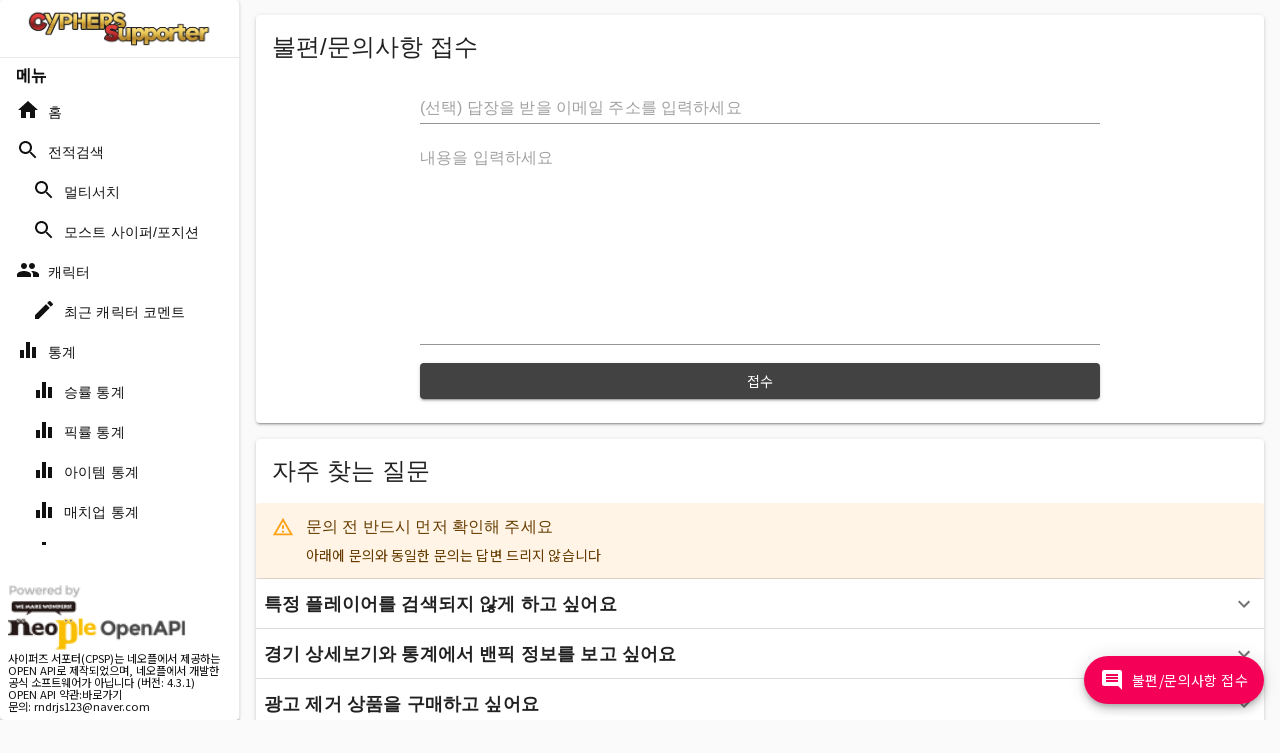

--- FILE ---
content_type: text/html; charset=UTF-8
request_url: https://cpsp.kr/reports?ref=localhost:3001/statistics/position/?tier=GRADE_ALL
body_size: 6962
content:
<!DOCTYPE html><head><meta charset="UTF-8"><link rel="shortcut icon" href="/favicon.ico"><link href="https://fonts.googleapis.com/css2?family=Noto+Sans+KR&amp;display=swap" rel="stylesheet"><meta name="viewport" content="width=device-width,initial-scale=1"><meta name="title" property="og:title" content="사이퍼즈 서포터"><meta name="description" property="og:description" content="사이퍼즈 공략, 전적검색, 통계 등 유용한 정보를 제공합니다"><meta name="image" property="og:image" content="https://cpsp.kr/logo.png"><meta name="url" property="og:url" content="https://cpsp.kr"><meta name="keywords" property="og:keywords" content="사이퍼즈,전적검색,통계,캐릭터,사이퍼"><title>사이퍼즈 서포터</title><link rel="apple-touch-icon" sizes="57x57" href="/apple-icon-57x57.png"><link rel="apple-touch-icon" sizes="60x60" href="/apple-icon-60x60.png"><link rel="apple-touch-icon" sizes="72x72" href="/apple-icon-72x72.png"><link rel="apple-touch-icon" sizes="76x76" href="/apple-icon-76x76.png"><link rel="apple-touch-icon" sizes="114x114" href="/apple-icon-114x114.png"><link rel="apple-touch-icon" sizes="120x120" href="/apple-icon-120x120.png"><link rel="apple-touch-icon" sizes="144x144" href="/apple-icon-144x144.png"><link rel="apple-touch-icon" sizes="152x152" href="/apple-icon-152x152.png"><link rel="apple-touch-icon" sizes="180x180" href="/apple-icon-180x180.png"><link rel="icon" type="image/png" sizes="192x192" href="/android-icon-192x192.png"><link rel="icon" type="image/png" sizes="32x32" href="/favicon-32x32.png"><link rel="icon" type="image/png" sizes="96x96" href="/favicon-96x96.png"><link rel="icon" type="image/png" sizes="16x16" href="/favicon-16x16.png"><meta name="msapplication-TileColor" content="#ffffff"><meta name="msapplication-TileImage" content="/ms-icon-144x144.png"><meta name="theme-color" content="#ffffff"><link rel="manifest" href="/manifest.json"><script type="text/javascript">var under_es6=!1;Array.from||(under_es6=!0)</script><script src="https://polyfill.io/v3/polyfill.min.js?features=es6"></script><script defer="defer" src="/static/js/main.3748ae11.js"></script><link href="/static/css/main.c5520300.css" rel="stylesheet"><link rel="stylesheet" type="text/css" href="/static/css/383.b757d702.chunk.css"><script src="https://www.googletagmanager.com/gtag/js?l=dataLayer&amp;id=G-KVN6H7JSK3" async=""></script><script charset="utf-8" data-webpack="CPSP:chunk-912" src="/static/js/912.35043ac7.chunk.js"></script><script charset="utf-8" data-webpack="CPSP:chunk-935" src="/static/js/935.85dd45d9.chunk.js"></script><script charset="utf-8" data-webpack="CPSP:chunk-383" src="/static/js/383.79523962.chunk.js"></script><style data-jss="" data-meta="MuiSvgIcon">.MuiSvgIcon-root { fill: currentcolor; width: 1em; height: 1em; display: inline-block; font-size: 1.5rem; transition: fill 200ms cubic-bezier(0.4, 0, 0.2, 1) 0ms; flex-shrink: 0; user-select: none; }.MuiSvgIcon-colorPrimary { color: rgb(66, 66, 66); }.MuiSvgIcon-colorSecondary { color: rgb(245, 0, 87); }.MuiSvgIcon-colorAction { color: rgba(0, 0, 0, 0.54); }.MuiSvgIcon-colorError { color: rgb(244, 67, 54); }.MuiSvgIcon-colorDisabled { color: rgba(0, 0, 0, 0.26); }.MuiSvgIcon-fontSizeInherit { font-size: inherit; }.MuiSvgIcon-fontSizeSmall { font-size: 1.25rem; }.MuiSvgIcon-fontSizeLarge { font-size: 2.1875rem; }</style><style data-jss="" data-meta="MuiTouchRipple">.MuiTouchRipple-root { inset: 0px; z-index: 0; overflow: hidden; position: absolute; border-radius: inherit; pointer-events: none; }.MuiTouchRipple-ripple { opacity: 0; position: absolute; }.MuiTouchRipple-rippleVisible { opacity: 0.3; animation: 550ms cubic-bezier(0.4, 0, 0.2, 1) 0s 1 normal none running MuiTouchRipple-keyframes-enter; transform: scale(1); }.MuiTouchRipple-ripplePulsate { animation-duration: 200ms; }.MuiTouchRipple-child { width: 100%; height: 100%; display: block; opacity: 1; border-radius: 50%; background-color: currentcolor; }.MuiTouchRipple-childLeaving { opacity: 0; animation: 550ms cubic-bezier(0.4, 0, 0.2, 1) 0s 1 normal none running MuiTouchRipple-keyframes-exit; }.MuiTouchRipple-childPulsate { top: 0px; left: 0px; position: absolute; animation: 2500ms cubic-bezier(0.4, 0, 0.2, 1) 200ms infinite normal none running MuiTouchRipple-keyframes-pulsate; }@-webkit-keyframes MuiTouchRipple-keyframes-enter { 
  0% { opacity: 0.1; transform: scale(0); }
  100% { opacity: 0.3; transform: scale(1); }
}@-webkit-keyframes MuiTouchRipple-keyframes-exit { 
  0% { opacity: 1; }
  100% { opacity: 0; }
}@-webkit-keyframes MuiTouchRipple-keyframes-pulsate { 
  0% { transform: scale(1); }
  50% { transform: scale(0.92); }
  100% { transform: scale(1); }
}</style><style data-jss="" data-meta="MuiButtonBase">.MuiButtonBase-root { color: inherit; border: 0px; cursor: pointer; margin: 0px; display: inline-flex; outline: 0px; padding: 0px; position: relative; align-items: center; user-select: none; border-radius: 0px; vertical-align: middle; justify-content: center; text-decoration: none; background-color: transparent; appearance: none; -webkit-tap-highlight-color: transparent; }.MuiButtonBase-root.Mui-disabled { cursor: default; pointer-events: none; }@media print {
  .MuiButtonBase-root { -webkit-print-color-adjust: exact; }
}</style><style data-jss="" data-meta="MuiCircularProgress">.MuiCircularProgress-root { display: inline-block; }.MuiCircularProgress-static { transition: transform 300ms cubic-bezier(0.4, 0, 0.2, 1) 0ms; }.MuiCircularProgress-indeterminate { animation: 1.4s linear 0s infinite normal none running MuiCircularProgress-keyframes-circular-rotate; }.MuiCircularProgress-determinate { transition: transform 300ms cubic-bezier(0.4, 0, 0.2, 1) 0ms; }.MuiCircularProgress-colorPrimary { color: rgb(66, 66, 66); }.MuiCircularProgress-colorSecondary { color: rgb(245, 0, 87); }.MuiCircularProgress-svg { display: block; }.MuiCircularProgress-circle { stroke: currentcolor; }.MuiCircularProgress-circleStatic { transition: stroke-dashoffset 300ms cubic-bezier(0.4, 0, 0.2, 1) 0ms; }.MuiCircularProgress-circleIndeterminate { animation: 1.4s ease-in-out 0s infinite normal none running MuiCircularProgress-keyframes-circular-dash; stroke-dasharray: 80px, 200px; stroke-dashoffset: 0px; }.MuiCircularProgress-circleDeterminate { transition: stroke-dashoffset 300ms cubic-bezier(0.4, 0, 0.2, 1) 0ms; }@-webkit-keyframes MuiCircularProgress-keyframes-circular-rotate { 
  0% { transform-origin: 50% 50%; }
  100% { transform: rotate(360deg); }
}@-webkit-keyframes MuiCircularProgress-keyframes-circular-dash { 
  0% { stroke-dasharray: 1px, 200px; stroke-dashoffset: 0px; }
  50% { stroke-dasharray: 100px, 200px; stroke-dashoffset: -15px; }
  100% { stroke-dasharray: 100px, 200px; stroke-dashoffset: -125px; }
}.MuiCircularProgress-circleDisableShrink { animation: 0s ease 0s 1 normal none running none; }</style><style data-jss="" data-meta="MuiBox">

</style><style data-jss="" data-meta="MuiBox">.jss1 { left: 16px; bottom: 16px; z-index: 9998; position: fixed; }</style><style data-jss="" data-meta="MuiBox">.jss2 { right: 16px; bottom: 16px; z-index: 999; position: fixed; }</style><style data-jss="" data-meta="MuiBox">.jss3 { display: inline; margin-right: 8px; }</style><style data-jss="" data-meta="MuiBox">.jss4 { display: inline; margin-right: 8px; }</style><style data-jss="" data-meta="MuiBox">.jss5 { padding-left: 16px; }</style><style data-jss="" data-meta="MuiBox">.jss6 { display: inline; margin-right: 8px; }</style><style data-jss="" data-meta="MuiBox">.jss7 { display: inline; margin-right: 8px; }</style><style data-jss="" data-meta="MuiBox">.jss8 { display: inline; margin-right: 8px; }</style><style data-jss="" data-meta="MuiBox">.jss9 { padding-left: 16px; }</style><style data-jss="" data-meta="MuiBox">.jss10 { display: inline; margin-right: 8px; }</style><style data-jss="" data-meta="MuiBox">.jss11 { display: inline; margin-right: 8px; }</style><style data-jss="" data-meta="MuiBox">.jss12 { padding-left: 16px; }</style><style data-jss="" data-meta="MuiBox">.jss13 { display: inline; margin-right: 8px; }</style><style data-jss="" data-meta="MuiBox">.jss14 { display: inline; margin-right: 8px; }</style><style data-jss="" data-meta="MuiBox">.jss15 { display: inline; margin-right: 8px; }</style><style data-jss="" data-meta="MuiBox">.jss16 { display: inline; margin-right: 8px; }</style><style data-jss="" data-meta="MuiBox">.jss17 { display: inline; margin-right: 8px; }</style><style data-jss="" data-meta="MuiBox">.jss18 { display: inline; margin-right: 8px; }</style><style data-jss="" data-meta="MuiBox">.jss19 { padding-left: 16px; }</style><style data-jss="" data-meta="MuiBox">.jss20 { display: inline; margin-right: 8px; }</style><style data-jss="" data-meta="MuiBox">.jss21 { display: inline; margin-right: 8px; }</style><style data-jss="" data-meta="MuiBox">.jss22 { display: inline; margin-right: 8px; }</style><style data-jss="" data-meta="MuiBox">.jss23 { display: inline; margin-right: 8px; }</style><style data-jss="" data-meta="MuiBox">.jss24 { display: inline; margin-right: 8px; }</style><style data-jss="" data-meta="MuiBox">.jss25 { display: inline; margin-right: 8px; }</style><style data-jss="" data-meta="MuiBox">.jss26 { display: inline; margin-right: 8px; }</style><style data-jss="" data-meta="MuiBox">.jss27 { left: 16px; bottom: 16px; z-index: 9998; position: fixed; }</style><style data-jss="" data-meta="MuiBox">.jss28 { right: 16px; bottom: 16px; z-index: 999; position: fixed; }</style><style data-jss="" data-meta="MuiBox">.jss29 { margin-left: 8px; }</style><style data-jss="" data-meta="MuiFab">.MuiFab-root { color: rgba(0, 0, 0, 0.87); width: 56px; height: 56px; padding: 0px; font-size: 0.875rem; min-width: 0px; box-shadow: rgba(0, 0, 0, 0.2) 0px 3px 5px -1px, rgba(0, 0, 0, 0.14) 0px 6px 10px 0px, rgba(0, 0, 0, 0.12) 0px 1px 18px 0px; box-sizing: border-box; min-height: 36px; transition: background-color 250ms cubic-bezier(0.4, 0, 0.2, 1) 0ms, box-shadow 250ms cubic-bezier(0.4, 0, 0.2, 1) 0ms, border 250ms cubic-bezier(0.4, 0, 0.2, 1) 0ms; font-family: Roboto, Helvetica, Arial, sans-serif; font-weight: 500; line-height: 1.75; border-radius: 50%; letter-spacing: 0.02857em; text-transform: uppercase; background-color: rgb(224, 224, 224); }.MuiFab-root:active { box-shadow: rgba(0, 0, 0, 0.2) 0px 7px 8px -4px, rgba(0, 0, 0, 0.14) 0px 12px 17px 2px, rgba(0, 0, 0, 0.12) 0px 5px 22px 4px; }.MuiFab-root:hover { text-decoration: none; background-color: rgb(213, 213, 213); }.MuiFab-root.Mui-focusVisible { box-shadow: rgba(0, 0, 0, 0.2) 0px 3px 5px -1px, rgba(0, 0, 0, 0.14) 0px 6px 10px 0px, rgba(0, 0, 0, 0.12) 0px 1px 18px 0px; }.MuiFab-root.Mui-disabled { color: rgba(0, 0, 0, 0.26); box-shadow: none; background-color: rgba(0, 0, 0, 0.12); }@media (hover: none) {
  .MuiFab-root:hover { background-color: rgb(224, 224, 224); }
}.MuiFab-root:hover.Mui-disabled { background-color: rgba(0, 0, 0, 0.12); }.MuiFab-label { width: 100%; display: inherit; align-items: inherit; justify-content: inherit; }.MuiFab-primary { color: rgb(255, 255, 255); background-color: rgb(66, 66, 66); }.MuiFab-primary:hover { background-color: rgb(33, 33, 33); }@media (hover: none) {
  .MuiFab-primary:hover { background-color: rgb(66, 66, 66); }
}.MuiFab-secondary { color: rgb(255, 255, 255); background-color: rgb(245, 0, 87); }.MuiFab-secondary:hover { background-color: rgb(197, 17, 98); }@media (hover: none) {
  .MuiFab-secondary:hover { background-color: rgb(245, 0, 87); }
}.MuiFab-extended { width: auto; height: 48px; padding: 0px 16px; min-width: 48px; min-height: auto; border-radius: 24px; }.MuiFab-extended.MuiFab-sizeSmall { width: auto; height: 34px; padding: 0px 8px; min-width: 34px; border-radius: 17px; }.MuiFab-extended.MuiFab-sizeMedium { width: auto; height: 40px; padding: 0px 16px; min-width: 40px; border-radius: 20px; }.MuiFab-colorInherit { color: inherit; }.MuiFab-sizeSmall { width: 40px; height: 40px; }.MuiFab-sizeMedium { width: 48px; height: 48px; }</style><style data-jss="" data-meta="MuiIconButton">.MuiIconButton-root { flex: 0 0 auto; color: rgba(0, 0, 0, 0.54); padding: 12px; overflow: visible; font-size: 1.5rem; text-align: center; transition: background-color 150ms cubic-bezier(0.4, 0, 0.2, 1) 0ms; border-radius: 50%; }.MuiIconButton-root:hover { background-color: rgba(0, 0, 0, 0.04); }.MuiIconButton-root.Mui-disabled { color: rgba(0, 0, 0, 0.26); background-color: transparent; }@media (hover: none) {
  .MuiIconButton-root:hover { background-color: transparent; }
}.MuiIconButton-edgeStart { margin-left: -12px; }.MuiIconButton-sizeSmall.MuiIconButton-edgeStart { margin-left: -3px; }.MuiIconButton-edgeEnd { margin-right: -12px; }.MuiIconButton-sizeSmall.MuiIconButton-edgeEnd { margin-right: -3px; }.MuiIconButton-colorInherit { color: inherit; }.MuiIconButton-colorPrimary { color: rgb(66, 66, 66); }.MuiIconButton-colorPrimary:hover { background-color: rgba(66, 66, 66, 0.04); }@media (hover: none) {
  .MuiIconButton-colorPrimary:hover { background-color: transparent; }
}.MuiIconButton-colorSecondary { color: rgb(245, 0, 87); }.MuiIconButton-colorSecondary:hover { background-color: rgba(245, 0, 87, 0.04); }@media (hover: none) {
  .MuiIconButton-colorSecondary:hover { background-color: transparent; }
}.MuiIconButton-sizeSmall { padding: 3px; font-size: 1.125rem; }.MuiIconButton-label { width: 100%; display: flex; align-items: inherit; justify-content: inherit; }</style><style data-jss="" data-meta="MuiListItem">.MuiListItem-root { width: 100%; display: flex; position: relative; box-sizing: border-box; text-align: left; align-items: center; padding-top: 8px; padding-bottom: 8px; justify-content: flex-start; text-decoration: none; }.MuiListItem-root.Mui-focusVisible { background-color: rgba(0, 0, 0, 0.08); }.MuiListItem-root.Mui-selected, .MuiListItem-root.Mui-selected:hover { background-color: rgba(0, 0, 0, 0.08); }.MuiListItem-root.Mui-disabled { opacity: 0.5; }.MuiListItem-container { position: relative; }.MuiListItem-dense { padding-top: 4px; padding-bottom: 4px; }.MuiListItem-alignItemsFlexStart { align-items: flex-start; }.MuiListItem-divider { border-bottom: 1px solid rgba(0, 0, 0, 0.12); background-clip: padding-box; }.MuiListItem-gutters { padding-left: 16px; padding-right: 16px; }.MuiListItem-button { transition: background-color 150ms cubic-bezier(0.4, 0, 0.2, 1) 0ms; }.MuiListItem-button:hover { text-decoration: none; background-color: rgba(0, 0, 0, 0.04); }@media (hover: none) {
  .MuiListItem-button:hover { background-color: transparent; }
}.MuiListItem-secondaryAction { padding-right: 48px; }</style><style data-jss="" data-meta="MuiMenuItem">.MuiMenuItem-root { width: auto; overflow: hidden; font-size: 1rem; box-sizing: border-box; min-height: 48px; font-family: Roboto, Helvetica, Arial, sans-serif; font-weight: 400; line-height: 1.5; padding-top: 6px; white-space: nowrap; letter-spacing: 0.00938em; padding-bottom: 6px; }@media (min-width: 600px) {
  .MuiMenuItem-root { min-height: auto; }
}.MuiMenuItem-dense { font-size: 0.875rem; min-height: auto; font-family: Roboto, Helvetica, Arial, sans-serif; font-weight: 400; line-height: 1.43; letter-spacing: 0.01071em; }</style><style data-jss="" data-meta="MuiPaper">.MuiPaper-root { color: rgba(0, 0, 0, 0.87); transition: box-shadow 300ms cubic-bezier(0.4, 0, 0.2, 1) 0ms; background-color: rgb(255, 255, 255); }.MuiPaper-rounded { border-radius: 4px; }.MuiPaper-outlined { border: 1px solid rgba(0, 0, 0, 0.12); }.MuiPaper-elevation0 { box-shadow: none; }.MuiPaper-elevation1 { box-shadow: rgba(0, 0, 0, 0.2) 0px 2px 1px -1px, rgba(0, 0, 0, 0.14) 0px 1px 1px 0px, rgba(0, 0, 0, 0.12) 0px 1px 3px 0px; }.MuiPaper-elevation2 { box-shadow: rgba(0, 0, 0, 0.2) 0px 3px 1px -2px, rgba(0, 0, 0, 0.14) 0px 2px 2px 0px, rgba(0, 0, 0, 0.12) 0px 1px 5px 0px; }.MuiPaper-elevation3 { box-shadow: rgba(0, 0, 0, 0.2) 0px 3px 3px -2px, rgba(0, 0, 0, 0.14) 0px 3px 4px 0px, rgba(0, 0, 0, 0.12) 0px 1px 8px 0px; }.MuiPaper-elevation4 { box-shadow: rgba(0, 0, 0, 0.2) 0px 2px 4px -1px, rgba(0, 0, 0, 0.14) 0px 4px 5px 0px, rgba(0, 0, 0, 0.12) 0px 1px 10px 0px; }.MuiPaper-elevation5 { box-shadow: rgba(0, 0, 0, 0.2) 0px 3px 5px -1px, rgba(0, 0, 0, 0.14) 0px 5px 8px 0px, rgba(0, 0, 0, 0.12) 0px 1px 14px 0px; }.MuiPaper-elevation6 { box-shadow: rgba(0, 0, 0, 0.2) 0px 3px 5px -1px, rgba(0, 0, 0, 0.14) 0px 6px 10px 0px, rgba(0, 0, 0, 0.12) 0px 1px 18px 0px; }.MuiPaper-elevation7 { box-shadow: rgba(0, 0, 0, 0.2) 0px 4px 5px -2px, rgba(0, 0, 0, 0.14) 0px 7px 10px 1px, rgba(0, 0, 0, 0.12) 0px 2px 16px 1px; }.MuiPaper-elevation8 { box-shadow: rgba(0, 0, 0, 0.2) 0px 5px 5px -3px, rgba(0, 0, 0, 0.14) 0px 8px 10px 1px, rgba(0, 0, 0, 0.12) 0px 3px 14px 2px; }.MuiPaper-elevation9 { box-shadow: rgba(0, 0, 0, 0.2) 0px 5px 6px -3px, rgba(0, 0, 0, 0.14) 0px 9px 12px 1px, rgba(0, 0, 0, 0.12) 0px 3px 16px 2px; }.MuiPaper-elevation10 { box-shadow: rgba(0, 0, 0, 0.2) 0px 6px 6px -3px, rgba(0, 0, 0, 0.14) 0px 10px 14px 1px, rgba(0, 0, 0, 0.12) 0px 4px 18px 3px; }.MuiPaper-elevation11 { box-shadow: rgba(0, 0, 0, 0.2) 0px 6px 7px -4px, rgba(0, 0, 0, 0.14) 0px 11px 15px 1px, rgba(0, 0, 0, 0.12) 0px 4px 20px 3px; }.MuiPaper-elevation12 { box-shadow: rgba(0, 0, 0, 0.2) 0px 7px 8px -4px, rgba(0, 0, 0, 0.14) 0px 12px 17px 2px, rgba(0, 0, 0, 0.12) 0px 5px 22px 4px; }.MuiPaper-elevation13 { box-shadow: rgba(0, 0, 0, 0.2) 0px 7px 8px -4px, rgba(0, 0, 0, 0.14) 0px 13px 19px 2px, rgba(0, 0, 0, 0.12) 0px 5px 24px 4px; }.MuiPaper-elevation14 { box-shadow: rgba(0, 0, 0, 0.2) 0px 7px 9px -4px, rgba(0, 0, 0, 0.14) 0px 14px 21px 2px, rgba(0, 0, 0, 0.12) 0px 5px 26px 4px; }.MuiPaper-elevation15 { box-shadow: rgba(0, 0, 0, 0.2) 0px 8px 9px -5px, rgba(0, 0, 0, 0.14) 0px 15px 22px 2px, rgba(0, 0, 0, 0.12) 0px 6px 28px 5px; }.MuiPaper-elevation16 { box-shadow: rgba(0, 0, 0, 0.2) 0px 8px 10px -5px, rgba(0, 0, 0, 0.14) 0px 16px 24px 2px, rgba(0, 0, 0, 0.12) 0px 6px 30px 5px; }.MuiPaper-elevation17 { box-shadow: rgba(0, 0, 0, 0.2) 0px 8px 11px -5px, rgba(0, 0, 0, 0.14) 0px 17px 26px 2px, rgba(0, 0, 0, 0.12) 0px 6px 32px 5px; }.MuiPaper-elevation18 { box-shadow: rgba(0, 0, 0, 0.2) 0px 9px 11px -5px, rgba(0, 0, 0, 0.14) 0px 18px 28px 2px, rgba(0, 0, 0, 0.12) 0px 7px 34px 6px; }.MuiPaper-elevation19 { box-shadow: rgba(0, 0, 0, 0.2) 0px 9px 12px -6px, rgba(0, 0, 0, 0.14) 0px 19px 29px 2px, rgba(0, 0, 0, 0.12) 0px 7px 36px 6px; }.MuiPaper-elevation20 { box-shadow: rgba(0, 0, 0, 0.2) 0px 10px 13px -6px, rgba(0, 0, 0, 0.14) 0px 20px 31px 3px, rgba(0, 0, 0, 0.12) 0px 8px 38px 7px; }.MuiPaper-elevation21 { box-shadow: rgba(0, 0, 0, 0.2) 0px 10px 13px -6px, rgba(0, 0, 0, 0.14) 0px 21px 33px 3px, rgba(0, 0, 0, 0.12) 0px 8px 40px 7px; }.MuiPaper-elevation22 { box-shadow: rgba(0, 0, 0, 0.2) 0px 10px 14px -6px, rgba(0, 0, 0, 0.14) 0px 22px 35px 3px, rgba(0, 0, 0, 0.12) 0px 8px 42px 7px; }.MuiPaper-elevation23 { box-shadow: rgba(0, 0, 0, 0.2) 0px 11px 14px -7px, rgba(0, 0, 0, 0.14) 0px 23px 36px 3px, rgba(0, 0, 0, 0.12) 0px 9px 44px 8px; }.MuiPaper-elevation24 { box-shadow: rgba(0, 0, 0, 0.2) 0px 11px 15px -7px, rgba(0, 0, 0, 0.14) 0px 24px 38px 3px, rgba(0, 0, 0, 0.12) 0px 9px 46px 8px; }</style><style data-jss="" data-meta="MuiDrawer">.MuiDrawer-docked { flex: 0 0 auto; }.MuiDrawer-paper { top: 0px; flex: 1 0 auto; height: 100%; display: flex; outline: 0px; z-index: 1200; position: fixed; overflow-y: auto; flex-direction: column; }.MuiDrawer-paperAnchorLeft { left: 0px; right: auto; }.MuiDrawer-paperAnchorRight { left: auto; right: 0px; }.MuiDrawer-paperAnchorTop { inset: 0px 0px auto; height: auto; max-height: 100%; }.MuiDrawer-paperAnchorBottom { inset: auto 0px 0px; height: auto; max-height: 100%; }.MuiDrawer-paperAnchorDockedLeft { border-right: 1px solid rgba(0, 0, 0, 0.12); }.MuiDrawer-paperAnchorDockedTop { border-bottom: 1px solid rgba(0, 0, 0, 0.12); }.MuiDrawer-paperAnchorDockedRight { border-left: 1px solid rgba(0, 0, 0, 0.12); }.MuiDrawer-paperAnchorDockedBottom { border-top: 1px solid rgba(0, 0, 0, 0.12); }</style><style data-jss="" data-meta="MuiCard">.MuiCard-root { overflow: hidden; }</style></head><body><noscript>You need to enable JavaScript to run this app.</noscript><div id="root"><div id="customPortal"></div><div><header class="Appbar_vertical__uM9Kx mobile"><section class="Appbar_ruler__eU8b3"><span class="Appbar_left__wSohN"><span class="mobile">&nbsp;<span><button class="MuiButtonBase-root MuiIconButton-root" tabindex="0" type="button"><span class="MuiIconButton-label"><svg class="MuiSvgIcon-root Appbar_icon__Dhnim" focusable="false" viewBox="0 0 24 24" aria-hidden="true"><path d="M3 18h18v-2H3v2zm0-5h18v-2H3v2zm0-7v2h18V6H3z"></path></svg></span><span class="MuiTouchRipple-root"></span></button></span></span><a aria-current="page" class="active" href="/"><img src="/logo-txt.png" alt="logo" class="Appbar_logo__hQyUU"></a></span><span class="Appbar_right__3W52n"></span></section></header><div class="fullSizeDisplay"><div class="sidenav-wrapper desktop"><div class="sidenav-background"></div><div><div class="MuiPaper-root MuiCard-root sidenav MuiPaper-elevation1 MuiPaper-rounded"><div class="logo desktop"><img src="/logo-txt.png" alt="logo"></div><div class="Divider_divider__tc0mO desktop"></div><div class="HorizontalNavigation_wrapper__zfGg9 menu"><ul class=""><h4 class="HorizontalNavigation_topic__nCM42">메뉴</h4><div><a href="/"><li class="MuiButtonBase-root MuiListItem-root MuiMenuItem-root MuiMenuItem-gutters MuiListItem-dense MuiMenuItem-dense MuiListItem-gutters MuiListItem-button" tabindex="-1" role="menuitem" aria-disabled="false"><div class="MuiBox-root jss3"><svg class="MuiSvgIcon-root" focusable="false" viewBox="0 0 24 24" aria-hidden="true"><path d="M10 20v-6h4v6h5v-8h3L12 3 2 12h3v8z"></path></svg></div>홈<span class="MuiTouchRipple-root"></span></li></a></div><div><a href="/search/player"><li class="MuiButtonBase-root MuiListItem-root MuiMenuItem-root MuiMenuItem-gutters MuiListItem-dense MuiMenuItem-dense MuiListItem-gutters MuiListItem-button" tabindex="-1" role="menuitem" aria-disabled="false"><div class="MuiBox-root jss4"><svg class="MuiSvgIcon-root" focusable="false" viewBox="0 0 24 24" aria-hidden="true"><path d="M15.5 14h-.79l-.28-.27C15.41 12.59 16 11.11 16 9.5 16 5.91 13.09 3 9.5 3S3 5.91 3 9.5 5.91 16 9.5 16c1.61 0 3.09-.59 4.23-1.57l.27.28v.79l5 4.99L20.49 19l-4.99-5zm-6 0C7.01 14 5 11.99 5 9.5S7.01 5 9.5 5 14 7.01 14 9.5 11.99 14 9.5 14z"></path></svg></div>전적검색<span class="MuiTouchRipple-root"></span></li></a><div class="MuiBox-root jss5"><div><a href="/search/players"><li class="MuiButtonBase-root MuiListItem-root MuiMenuItem-root MuiMenuItem-gutters MuiListItem-dense MuiMenuItem-dense MuiListItem-gutters MuiListItem-button" tabindex="-1" role="menuitem" aria-disabled="false"><div class="MuiBox-root jss6"><svg class="MuiSvgIcon-root" focusable="false" viewBox="0 0 24 24" aria-hidden="true"><path d="M15.5 14h-.79l-.28-.27C15.41 12.59 16 11.11 16 9.5 16 5.91 13.09 3 9.5 3S3 5.91 3 9.5 5.91 16 9.5 16c1.61 0 3.09-.59 4.23-1.57l.27.28v.79l5 4.99L20.49 19l-4.99-5zm-6 0C7.01 14 5 11.99 5 9.5S7.01 5 9.5 5 14 7.01 14 9.5 11.99 14 9.5 14z"></path></svg></div>멀티서치<span class="MuiTouchRipple-root"></span></li></a></div><div><a href="/search/player/most"><li class="MuiButtonBase-root MuiListItem-root MuiMenuItem-root MuiMenuItem-gutters MuiListItem-dense MuiMenuItem-dense MuiListItem-gutters MuiListItem-button" tabindex="-1" role="menuitem" aria-disabled="false"><div class="MuiBox-root jss7"><svg class="MuiSvgIcon-root" focusable="false" viewBox="0 0 24 24" aria-hidden="true"><path d="M15.5 14h-.79l-.28-.27C15.41 12.59 16 11.11 16 9.5 16 5.91 13.09 3 9.5 3S3 5.91 3 9.5 5.91 16 9.5 16c1.61 0 3.09-.59 4.23-1.57l.27.28v.79l5 4.99L20.49 19l-4.99-5zm-6 0C7.01 14 5 11.99 5 9.5S7.01 5 9.5 5 14 7.01 14 9.5 11.99 14 9.5 14z"></path></svg></div>모스트 사이퍼/포지션<span class="MuiTouchRipple-root"></span></li></a></div></div></div><div><a href="/characters"><li class="MuiButtonBase-root MuiListItem-root MuiMenuItem-root MuiMenuItem-gutters MuiListItem-dense MuiMenuItem-dense MuiListItem-gutters MuiListItem-button" tabindex="-1" role="menuitem" aria-disabled="false"><div class="MuiBox-root jss8"><svg class="MuiSvgIcon-root" focusable="false" viewBox="0 0 24 24" aria-hidden="true"><path d="M16 11c1.66 0 2.99-1.34 2.99-3S17.66 5 16 5c-1.66 0-3 1.34-3 3s1.34 3 3 3zm-8 0c1.66 0 2.99-1.34 2.99-3S9.66 5 8 5C6.34 5 5 6.34 5 8s1.34 3 3 3zm0 2c-2.33 0-7 1.17-7 3.5V19h14v-2.5c0-2.33-4.67-3.5-7-3.5zm8 0c-.29 0-.62.02-.97.05 1.16.84 1.97 1.97 1.97 3.45V19h6v-2.5c0-2.33-4.67-3.5-7-3.5z"></path></svg></div>캐릭터<span class="MuiTouchRipple-root"></span></li></a><div class="MuiBox-root jss9"><div><a href="/comments/characters"><li class="MuiButtonBase-root MuiListItem-root MuiMenuItem-root MuiMenuItem-gutters MuiListItem-dense MuiMenuItem-dense MuiListItem-gutters MuiListItem-button" tabindex="-1" role="menuitem" aria-disabled="false"><div class="MuiBox-root jss10"><svg class="MuiSvgIcon-root" focusable="false" viewBox="0 0 24 24" aria-hidden="true"><path d="M3 17.25V21h3.75L17.81 9.94l-3.75-3.75L3 17.25zM20.71 7.04c.39-.39.39-1.02 0-1.41l-2.34-2.34a.9959.9959 0 00-1.41 0l-1.83 1.83 3.75 3.75 1.83-1.83z"></path></svg></div>최근 캐릭터 코멘트<span class="MuiTouchRipple-root"></span></li></a></div></div></div><div><a href="/statistics"><li class="MuiButtonBase-root MuiListItem-root MuiMenuItem-root MuiMenuItem-gutters MuiListItem-dense MuiMenuItem-dense MuiListItem-gutters MuiListItem-button" tabindex="-1" role="menuitem" aria-disabled="false"><div class="MuiBox-root jss11"><svg class="MuiSvgIcon-root" focusable="false" viewBox="0 0 24 24" aria-hidden="true"><path d="M10 20h4V4h-4v16zm-6 0h4v-8H4v8zM16 9v11h4V9h-4z"></path></svg></div>통계<span class="MuiTouchRipple-root"></span></li></a><div class="MuiBox-root jss12"><div><a href="/statistics/win"><li class="MuiButtonBase-root MuiListItem-root MuiMenuItem-root MuiMenuItem-gutters MuiListItem-dense MuiMenuItem-dense MuiListItem-gutters MuiListItem-button" tabindex="-1" role="menuitem" aria-disabled="false"><div class="MuiBox-root jss13"><svg class="MuiSvgIcon-root" focusable="false" viewBox="0 0 24 24" aria-hidden="true"><path d="M10 20h4V4h-4v16zm-6 0h4v-8H4v8zM16 9v11h4V9h-4z"></path></svg></div>승률 통계<span class="MuiTouchRipple-root"></span></li></a></div><div><a href="/statistics/pick"><li class="MuiButtonBase-root MuiListItem-root MuiMenuItem-root MuiMenuItem-gutters MuiListItem-dense MuiMenuItem-dense MuiListItem-gutters MuiListItem-button" tabindex="-1" role="menuitem" aria-disabled="false"><div class="MuiBox-root jss14"><svg class="MuiSvgIcon-root" focusable="false" viewBox="0 0 24 24" aria-hidden="true"><path d="M10 20h4V4h-4v16zm-6 0h4v-8H4v8zM16 9v11h4V9h-4z"></path></svg></div>픽률 통계<span class="MuiTouchRipple-root"></span></li></a></div><div><a href="/statistics/item_new"><li class="MuiButtonBase-root MuiListItem-root MuiMenuItem-root MuiMenuItem-gutters MuiListItem-dense MuiMenuItem-dense MuiListItem-gutters MuiListItem-button" tabindex="-1" role="menuitem" aria-disabled="false"><div class="MuiBox-root jss15"><svg class="MuiSvgIcon-root" focusable="false" viewBox="0 0 24 24" aria-hidden="true"><path d="M10 20h4V4h-4v16zm-6 0h4v-8H4v8zM16 9v11h4V9h-4z"></path></svg></div>아이템 통계<span class="MuiTouchRipple-root"></span></li></a></div><div><a href="/statistics/matchup"><li class="MuiButtonBase-root MuiListItem-root MuiMenuItem-root MuiMenuItem-gutters MuiListItem-dense MuiMenuItem-dense MuiListItem-gutters MuiListItem-button" tabindex="-1" role="menuitem" aria-disabled="false"><div class="MuiBox-root jss16"><svg class="MuiSvgIcon-root" focusable="false" viewBox="0 0 24 24" aria-hidden="true"><path d="M10 20h4V4h-4v16zm-6 0h4v-8H4v8zM16 9v11h4V9h-4z"></path></svg></div>매치업 통계<span class="MuiTouchRipple-root"></span></li></a></div><div><a href="/statistics/synergy"><li class="MuiButtonBase-root MuiListItem-root MuiMenuItem-root MuiMenuItem-gutters MuiListItem-dense MuiMenuItem-dense MuiListItem-gutters MuiListItem-button" tabindex="-1" role="menuitem" aria-disabled="false"><div class="MuiBox-root jss17"><svg class="MuiSvgIcon-root" focusable="false" viewBox="0 0 24 24" aria-hidden="true"><path d="M10 20h4V4h-4v16zm-6 0h4v-8H4v8zM16 9v11h4V9h-4z"></path></svg></div>시너지 통계<span class="MuiTouchRipple-root"></span></li></a></div></div></div><div><a href="/ranking/rating"><li class="MuiButtonBase-root MuiListItem-root MuiMenuItem-root MuiMenuItem-gutters MuiListItem-dense MuiMenuItem-dense MuiListItem-gutters MuiListItem-button" tabindex="-1" role="menuitem" aria-disabled="false"><div class="MuiBox-root jss18"><svg class="MuiSvgIcon-root" focusable="false" viewBox="0 0 24 24" aria-hidden="true"><path d="M4 14h4v-4H4v4zm0 5h4v-4H4v4zM4 9h4V5H4v4zm5 5h12v-4H9v4zm0 5h12v-4H9v4zM9 5v4h12V5H9z"></path></svg></div>랭킹 (공식전)<span class="MuiTouchRipple-root"></span></li></a><div class="MuiBox-root jss19"><div><a href="/ranking/tsj/melee"><li class="MuiButtonBase-root MuiListItem-root MuiMenuItem-root MuiMenuItem-gutters MuiListItem-dense MuiMenuItem-dense MuiListItem-gutters MuiListItem-button" tabindex="-1" role="menuitem" aria-disabled="false"><div class="MuiBox-root jss20"><svg class="MuiSvgIcon-root" focusable="false" viewBox="0 0 24 24" aria-hidden="true"><path d="M4 14h4v-4H4v4zm0 5h4v-4H4v4zM4 9h4V5H4v4zm5 5h12v-4H9v4zm0 5h12v-4H9v4zM9 5v4h12V5H9z"></path></svg></div>랭킹 (투신전 격)<span class="MuiTouchRipple-root"></span></li></a></div><div><a href="/ranking/tsj/ranged"><li class="MuiButtonBase-root MuiListItem-root MuiMenuItem-root MuiMenuItem-gutters MuiListItem-dense MuiMenuItem-dense MuiListItem-gutters MuiListItem-button" tabindex="-1" role="menuitem" aria-disabled="false"><div class="MuiBox-root jss21"><svg class="MuiSvgIcon-root" focusable="false" viewBox="0 0 24 24" aria-hidden="true"><path d="M4 14h4v-4H4v4zm0 5h4v-4H4v4zM4 9h4V5H4v4zm5 5h12v-4H9v4zm0 5h12v-4H9v4zM9 5v4h12V5H9z"></path></svg></div>랭킹 (투신전 파)<span class="MuiTouchRipple-root"></span></li></a></div></div></div><div><a href="/patchnotes"><li class="MuiButtonBase-root MuiListItem-root MuiMenuItem-root MuiMenuItem-gutters MuiListItem-dense MuiMenuItem-dense MuiListItem-gutters MuiListItem-button" tabindex="-1" role="menuitem" aria-disabled="false"><div class="MuiBox-root jss22"><svg class="MuiSvgIcon-root" focusable="false" viewBox="0 0 24 24" aria-hidden="true"><path d="M20 4H4c-1.11 0-1.99.89-1.99 2L2 18c0 1.11.89 2 2 2h16c1.11 0 2-.89 2-2V6c0-1.11-.89-2-2-2zM8.5 15H7.3l-2.55-3.5V15H3.5V9h1.25l2.5 3.5V9H8.5v6zm5-4.74H11v1.12h2.5v1.26H11v1.11h2.5V15h-4V9h4v1.26zm7 3.74c0 .55-.45 1-1 1h-4c-.55 0-1-.45-1-1V9h1.25v4.51h1.13V9.99h1.25v3.51h1.12V9h1.25v5z"></path></svg></div>패치노트<span class="MuiTouchRipple-root"></span></li></a></div><div><a href="/posts"><li class="MuiButtonBase-root MuiListItem-root MuiMenuItem-root MuiMenuItem-gutters MuiListItem-dense MuiMenuItem-dense MuiListItem-gutters MuiListItem-button" tabindex="-1" role="menuitem" aria-disabled="false"><div class="MuiBox-root jss23"><svg class="MuiSvgIcon-root" focusable="false" viewBox="0 0 24 24" aria-hidden="true"><path d="M17.5 4.5c-1.95 0-4.05.4-5.5 1.5-1.45-1.1-3.55-1.5-5.5-1.5S2.45 4.9 1 6v14.65c0 .65.73.45.75.45C3.1 20.45 5.05 20 6.5 20c1.95 0 4.05.4 5.5 1.5 1.35-.85 3.8-1.5 5.5-1.5 1.65 0 3.35.3 4.75 1.05.41.21.75-.19.75-.45V6c-1.49-1.12-3.63-1.5-5.5-1.5zm3.5 14c-1.1-.35-2.3-.5-3.5-.5-1.7 0-4.15.65-5.5 1.5V8c1.35-.85 3.8-1.5 5.5-1.5 1.2 0 2.4.15 3.5.5v11.5z"></path></svg></div>포스트<span class="MuiTouchRipple-root"></span></li></a></div><br></ul><ul class="desktop superwide"><h4 class="HorizontalNavigation_topic__nCM42">외부 링크</h4><div><a href="https://play.google.com/store/apps/details?id=kr.co.dothome.whenever.cyphersapp&amp;hl=ko" target="_blank"><li class="MuiButtonBase-root MuiListItem-root MuiMenuItem-root MuiMenuItem-gutters MuiListItem-dense MuiMenuItem-dense MuiListItem-gutters MuiListItem-button" tabindex="-1" role="menuitem" aria-disabled="false"><div class="MuiBox-root jss24"><svg class="MuiSvgIcon-root" focusable="false" viewBox="0 0 24 24" aria-hidden="true"><path d="M17.6 9.48l1.84-3.18c.16-.31.04-.69-.26-.85-.29-.15-.65-.06-.83.22l-1.88 3.24c-2.86-1.21-6.08-1.21-8.94 0L5.65 5.67c-.19-.29-.58-.38-.87-.2-.28.18-.37.54-.22.83L6.4 9.48C3.3 11.25 1.28 14.44 1 18h22c-.28-3.56-2.3-6.75-5.4-8.52zM7 15.25c-.69 0-1.25-.56-1.25-1.25s.56-1.25 1.25-1.25 1.25.56 1.25 1.25-.56 1.25-1.25 1.25zm10 0c-.69 0-1.25-.56-1.25-1.25s.56-1.25 1.25-1.25 1.25.56 1.25 1.25-.56 1.25-1.25 1.25z"></path></svg></div>사이퍼즈 서포터<span class="MuiTouchRipple-root"></span></li></a></div><div><a href="https://play.google.com/store/apps/details?id=com.cpspwebview" target="_blank"><li class="MuiButtonBase-root MuiListItem-root MuiMenuItem-root MuiMenuItem-gutters MuiListItem-dense MuiMenuItem-dense MuiListItem-gutters MuiListItem-button" tabindex="-1" role="menuitem" aria-disabled="false"><div class="MuiBox-root jss25"><svg class="MuiSvgIcon-root" focusable="false" viewBox="0 0 24 24" aria-hidden="true"><path d="M17.6 9.48l1.84-3.18c.16-.31.04-.69-.26-.85-.29-.15-.65-.06-.83.22l-1.88 3.24c-2.86-1.21-6.08-1.21-8.94 0L5.65 5.67c-.19-.29-.58-.38-.87-.2-.28.18-.37.54-.22.83L6.4 9.48C3.3 11.25 1.28 14.44 1 18h22c-.28-3.56-2.3-6.75-5.4-8.52zM7 15.25c-.69 0-1.25-.56-1.25-1.25s.56-1.25 1.25-1.25 1.25.56 1.25 1.25-.56 1.25-1.25 1.25zm10 0c-.69 0-1.25-.56-1.25-1.25s.56-1.25 1.25-1.25 1.25.56 1.25 1.25-.56 1.25-1.25 1.25z"></path></svg></div>사이퍼즈 서포터 Lite<span class="MuiTouchRipple-root"></span></li></a></div><div><a href="http://cyphers.nexon.com/cyphers/main" target="_blank"><li class="MuiButtonBase-root MuiListItem-root MuiMenuItem-root MuiMenuItem-gutters MuiListItem-dense MuiMenuItem-dense MuiListItem-gutters MuiListItem-button" tabindex="-1" role="menuitem" aria-disabled="false"><div class="MuiBox-root jss26"><svg class="MuiSvgIcon-root" focusable="false" viewBox="0 0 24 24" aria-hidden="true"><path d="M10 20v-6h4v6h5v-8h3L12 3 2 12h3v8z"></path></svg></div>사이퍼즈 공식 홈페이지<span class="MuiTouchRipple-root"></span></li></a></div><br></ul></div><div class="desktop"><footer><div class="Footer_guide__mxJCw"><img src="/neople-license.png" alt=""><div class="Footer_texts__nfOqk"><div>사이퍼즈 서포터(CPSP)는 네오플에서 제공하는 OPEN API로 제작되었으며, 네오플에서 개발한 공식 소프트웨어가 아닙니다 (버전: 4.3.1)</div><div>OPEN API 약관:<a href="https://developers.neople.co.kr/contents/policy">바로가기</a></div><div>문의: rndrjs123@naver.com</div></div></div></footer></div></div></div></div><div id="content" class="content" style="min-height: 100%;"><div class="ruler"><div><div></div><div></div><div></div><div class="ToastViewer_toaster__oYZLw"></div><div class="" style="text-align: center;"><div class="MuiCircularProgress-root MuiCircularProgress-colorPrimary MuiCircularProgress-indeterminate" role="progressbar" style="width: 40px; height: 40px; margin: 16px;"><svg class="MuiCircularProgress-svg" viewBox="22 22 44 44"><circle class="MuiCircularProgress-circle MuiCircularProgress-circleIndeterminate" cx="44" cy="44" r="20.2" fill="none" stroke-width="3.6"></circle></svg></div></div><div style="height: 64px;"></div></div><div class="mobile"><footer><div class="Footer_guide__mxJCw"><img src="/neople-license.png" alt=""><div class="Footer_texts__nfOqk"><div>사이퍼즈 서포터(CPSP)는 네오플에서 제공하는 OPEN API로 제작되었으며, 네오플에서 개발한 공식 소프트웨어가 아닙니다 (버전: 4.3.1)</div><div>OPEN API 약관:<a href="https://developers.neople.co.kr/contents/policy">바로가기</a></div><div>문의: rndrjs123@naver.com</div></div></div></footer></div></div><div></div></div></div><div class="MuiBox-root jss27 mobile"><button class="MuiButtonBase-root MuiFab-root MuiFab-primary" tabindex="0" type="button" aria-label="add"><span class="MuiFab-label"><svg class="MuiSvgIcon-root" focusable="false" viewBox="0 0 24 24" aria-hidden="true"><path d="M20 11H7.83l5.59-5.59L12 4l-8 8 8 8 1.41-1.41L7.83 13H20v-2z"></path></svg><div style="width: 1px; height: 1px; margin: -1px; overflow: hidden;">뒤로가기</div></span><span class="MuiTouchRipple-root"></span></button></div><div class="MuiBox-root jss28"><a href="/reports?ref=localhost:3001/"><button class="MuiButtonBase-root MuiFab-root MuiFab-extended MuiFab-secondary" tabindex="0" type="button"><span class="MuiFab-label"><svg class="MuiSvgIcon-root" focusable="false" viewBox="0 0 24 24" aria-hidden="true"><path d="M21.99 4c0-1.1-.89-2-1.99-2H4c-1.1 0-2 .9-2 2v12c0 1.1.9 2 2 2h14l4 4-.01-18zM18 14H6v-2h12v2zm0-3H6V9h12v2zm0-3H6V6h12v2z"></path></svg><div class="MuiBox-root jss29">불편/문의사항 접수</div></span><span class="MuiTouchRipple-root"></span></button></a></div></div></div></body>

--- FILE ---
content_type: text/html; charset=utf-8
request_url: https://www.google.com/recaptcha/api2/aframe
body_size: 266
content:
<!DOCTYPE HTML><html><head><meta http-equiv="content-type" content="text/html; charset=UTF-8"></head><body><script nonce="uRvsknQoC4kqPi3tTW18gg">/** Anti-fraud and anti-abuse applications only. See google.com/recaptcha */ try{var clients={'sodar':'https://pagead2.googlesyndication.com/pagead/sodar?'};window.addEventListener("message",function(a){try{if(a.source===window.parent){var b=JSON.parse(a.data);var c=clients[b['id']];if(c){var d=document.createElement('img');d.src=c+b['params']+'&rc='+(localStorage.getItem("rc::a")?sessionStorage.getItem("rc::b"):"");window.document.body.appendChild(d);sessionStorage.setItem("rc::e",parseInt(sessionStorage.getItem("rc::e")||0)+1);localStorage.setItem("rc::h",'1769544150742');}}}catch(b){}});window.parent.postMessage("_grecaptcha_ready", "*");}catch(b){}</script></body></html>

--- FILE ---
content_type: text/css
request_url: https://cpsp.kr/static/css/main.c5520300.css
body_size: 6891
content:
body{-webkit-font-smoothing:antialiased;-moz-osx-font-smoothing:grayscale}code{font-family:source-code-pro,Menlo,Monaco,Consolas,Courier New,monospace}

/*! normalize.css v8.0.1 | MIT License | github.com/necolas/normalize.css */html{-webkit-text-size-adjust:100%;line-height:1.15}body{margin:0}main{display:block}h1{font-size:2em;margin:.67em 0}hr{box-sizing:initial;height:0;overflow:visible}pre{font-family:monospace,monospace;font-size:1em}a{background-color:initial}abbr[title]{border-bottom:none;text-decoration:underline;-webkit-text-decoration:underline dotted;text-decoration:underline dotted}b,strong{font-weight:bolder}code,kbd,samp{font-family:monospace,monospace;font-size:1em}small{font-size:80%}sub,sup{font-size:75%;line-height:0;position:relative;vertical-align:initial}sub{bottom:-.25em}sup{top:-.5em}img{border-style:none}button,input,optgroup,select,textarea{font-family:inherit;font-size:100%;line-height:1.15;margin:0}button,input{overflow:visible}button,select{text-transform:none}[type=button],[type=reset],[type=submit],button{-webkit-appearance:button}[type=button]::-moz-focus-inner,[type=reset]::-moz-focus-inner,[type=submit]::-moz-focus-inner,button::-moz-focus-inner{border-style:none;padding:0}[type=button]:-moz-focusring,[type=reset]:-moz-focusring,[type=submit]:-moz-focusring,button:-moz-focusring{outline:1px dotted ButtonText}fieldset{padding:.35em .75em .625em}legend{box-sizing:border-box;color:inherit;display:table;max-width:100%;padding:0;white-space:normal}progress{vertical-align:initial}textarea{overflow:auto}[type=checkbox],[type=radio]{box-sizing:border-box;padding:0}[type=number]::-webkit-inner-spin-button,[type=number]::-webkit-outer-spin-button{height:auto}[type=search]{-webkit-appearance:textfield;outline-offset:-2px}[type=search]::-webkit-search-decoration{-webkit-appearance:none}::-webkit-file-upload-button{-webkit-appearance:button;font:inherit}details{display:block}summary{display:list-item}[hidden],template{display:none}*{-webkit-font-smoothing:antialiased;box-sizing:border-box;font-family:Noto Sans KR,Nanum Gothic,sans-serif;margin:0;padding:0;word-break:break-all}html{scroll-behavior:smooth}a,a:hover,a:visited{color:inherit!important;text-decoration:none!important}body,html{background-color:#fafafa!important;min-width:320px}label{font-weight:600}sub{color:#b9b9b9;font-style:italic}textarea{resize:none!important}label{cursor:pointer;font-weight:400}.form-check{display:inline}.clickable{cursor:pointer}text{font-size:.9rem!important}tbody tr{cursor:pointer}.table td{vertical-align:middle!important}.form-control.transparent{transition-duration:.2s!important;transition-property:background-color,border-color,box-shadow!important}.title{color:#202020;font-size:1.6rem;font-weight:600;margin:0}.explain{color:#0009;font-size:.8rem}.shadowing{box-shadow:4px 8px 16px #00000022}.fullSizeDisplay{flex-direction:row;min-height:calc(100% - 48px);width:100%}.content,.fullSizeDisplay{display:flex;justify-content:center}.content{height:100%;position:relative}.ruler{box-sizing:border-box;display:flex;flex:1 1;flex-direction:column;height:100%;justify-content:space-between;max-width:1200px;min-width:320px;text-align:left;width:100%}.err{color:#333;font-size:.9rem;padding:16px}.guide-small{max-width:1000px}.padding-normal{padding:16px}.blank{display:inline-block;height:100%;width:10%}.hide{display:none!important}.hover{cursor:pointer;transition:background-color .3s}.hover:hover{background-color:#e9e9e9}.flex{align-items:center;display:flex;justify-content:center}.flex.progress-row{justify-content:flex-start}.flexBox{display:flex;flex-direction:row;flex-wrap:wrap;justify-content:space-between;width:100%}img.circle{border-radius:100%}.effect.hover:hover{background-color:#e9e9e9;cursor:pointer}.flexBox>div{width:calc(50% - 16px)}.border-box,.flexBox>div{border:1px solid #0003;border-radius:4px;margin:8px 0;padding:16px}.reader{width:100%}.reader *{max-width:100%}.childMargin>*{margin:0 4px}.align-vertical{align-items:center;display:flex}table.noHead tr>td:first-child{font-weight:700}@media (max-width:500px){body,html{font-size:14px}}@media (min-width:1001px){.mobile{display:none!important}}@media (max-width:1000px){.desktop{display:none!important}.fullSizeDisplay{align-items:center;left:0;min-width:0;width:100%}.ruler{min-height:900px;min-width:0;width:100%}.flexBox>div{width:calc(100% - 16px)}}@media (max-width:1550px){.desktop.superwide{display:none}}@media (min-width:1550px){.desktop.wide{display:none}}.MuiBadge-badge{color:#fff!important}.ck.ck-content{height:600px}.ck.ck-content>*{color:#000}ul>li{display:block;list-style:none}.swiper-wrapper{height:auto!important}.react-vis-magic-css-import-rule{display:inherit}.rv-treemap{font-size:12px;position:relative}.rv-treemap__leaf{overflow:hidden;position:absolute}.rv-treemap__leaf--circle{align-items:center;border-radius:100%;display:flex;justify-content:center}.rv-treemap__leaf__content{overflow:hidden;padding:10px;text-overflow:ellipsis}.rv-xy-plot{color:#c3c3c3;position:relative}.rv-xy-plot canvas{pointer-events:none}.rv-xy-plot .rv-xy-canvas{pointer-events:none;position:absolute}.rv-xy-plot__inner{display:block}.rv-xy-plot__axis__line{fill:none;stroke-width:2px;stroke:#e6e6e9}.rv-xy-plot__axis__tick__line{stroke:#e6e6e9}.rv-xy-plot__axis__tick__text,.rv-xy-plot__axis__title text{fill:#6b6b76;font-size:11px}.rv-xy-plot__grid-lines__line{stroke:#e6e6e9}.rv-xy-plot__circular-grid-lines__line{fill-opacity:0;stroke:#e6e6e9}.rv-xy-plot__series,.rv-xy-plot__series path{pointer-events:all}.rv-xy-plot__series--line{fill:none;stroke:#000;stroke-width:2px}.rv-crosshair{font-size:11px;pointer-events:none;position:absolute}.rv-crosshair__line{background:#47d3d9;width:1px}.rv-crosshair__inner{position:absolute;text-align:left;top:0}.rv-crosshair__inner__content{background:#3a3a48;border-radius:4px;box-shadow:0 2px 4px #00000080;color:#fff;font-size:12px;padding:7px 10px}.rv-crosshair__inner--left{right:4px}.rv-crosshair__inner--right{left:4px}.rv-crosshair__title{font-weight:700;white-space:nowrap}.rv-crosshair__item{white-space:nowrap}.rv-hint{pointer-events:none;position:absolute}.rv-hint__content{background:#3a3a48;border-radius:4px;box-shadow:0 2px 4px #00000080;color:#fff;font-size:12px;padding:7px 10px;text-align:left;white-space:nowrap}.rv-discrete-color-legend{box-sizing:border-box;font-size:12px;overflow-y:auto}.rv-discrete-color-legend.horizontal{white-space:nowrap}.rv-discrete-color-legend-item{border-radius:1px;color:#3a3a48;padding:9px 10px}.rv-discrete-color-legend-item.horizontal{display:inline-block}.rv-discrete-color-legend-item.horizontal .rv-discrete-color-legend-item__title{display:block;margin-left:0}.rv-discrete-color-legend-item__color{display:inline-block;overflow:visible;vertical-align:middle}.rv-discrete-color-legend-item__color__path{stroke:#dcdcdc;stroke-width:2px}.rv-discrete-color-legend-item__title{margin-left:10px}.rv-discrete-color-legend-item.disabled{color:#b8b8b8}.rv-discrete-color-legend-item.clickable{cursor:pointer}.rv-discrete-color-legend-item.clickable:hover{background:#f9f9f9}.rv-search-wrapper{display:flex;flex-direction:column}.rv-search-wrapper__form{flex:0 1}.rv-search-wrapper__form__input{border:1px solid #e5e5e4;border-radius:2px;box-sizing:border-box;color:#a6a6a5;font-size:12px;margin:0 0 9px;outline:0;padding:7px 10px;width:100%}.rv-search-wrapper__contents{flex:1 1;overflow:auto}.rv-continuous-color-legend{font-size:12px}.rv-continuous-color-legend .rv-gradient{border-radius:2px;height:4px;margin-bottom:5px}.rv-continuous-size-legend{font-size:12px}.rv-continuous-size-legend .rv-bubbles{margin-bottom:5px;overflow:hidden;text-align:justify;width:100%}.rv-continuous-size-legend .rv-bubble{background:#d8d9dc;display:inline-block;vertical-align:bottom}.rv-continuous-size-legend .rv-spacer{display:inline-block;font-size:0;line-height:0;width:100%}.rv-legend-titles{height:16px;position:relative}.rv-legend-titles__center,.rv-legend-titles__left,.rv-legend-titles__right{overflow:hidden;position:absolute;white-space:nowrap}.rv-legend-titles__center{display:block;text-align:center;width:100%}.rv-legend-titles__right{right:0}.rv-radial-chart .rv-xy-plot__series--label{pointer-events:none}.FatalError_background__M\+zQh{align-items:center;background-color:#fff!important;display:flex;flex-direction:column;height:100%;justify-content:center;left:0;position:fixed;top:0;width:100%;z-index:9999}.FatalError_oops__chiDr{color:#d41313;height:256px!important;width:256px!important}.FatalError_explain__9wr34{color:#333;text-align:center}.Divider_divider__tc0mO{background-color:#e9e9e9;height:1px;width:100%}header.Appbar_vertical__uM9Kx{background:#212229;display:flex;height:53px;justify-content:center;left:240px;position:fixed;top:0;transition:left .3s;width:calc(100% - 240px);z-index:999}header.Appbar_vertical__uM9Kx.Appbar_hide__ghOqq{display:none}header.Appbar_vertical__uM9Kx *{color:#2b2d36}.Appbar_ruler__eU8b3{align-items:center;display:flex;justify-content:space-between;padding:4px 16px;width:100%}.Appbar_logo__hQyUU{cursor:pointer;height:32px;margin:4px 0;transform:translateY(2px)}.Appbar_left__wSohN{align-items:center;display:flex}.Appbar_right__3W52n{color:#fff}.Appbar_right__3W52n>*{color:#e9e9e9;cursor:pointer}.Appbar_icon__Dhnim{fill:#fff!important;color:#fff!important}@media (max-width:1000px){header.Appbar_vertical__uM9Kx{left:0;width:100%}.Appbar_ruler__eU8b3{padding:4px 8px}}@keyframes Appbar_purse__NVBVv{0%{transform:scale(1)}30%{transform:scale(1.2)}to{transform:scale(1)}}.sidenav{left:0;position:fixed;top:0;transition:left .3s,top,background;width:240px;z-index:999}.sidenav-background{background-color:#0000;height:calc(100% - 56px);left:0;overflow:hidden;position:fixed;top:52px;transition:background .3s;width:0;z-index:998}.sidenav-wrapper+.content{margin-left:240px;transition:all .3s;width:calc(100% - 240px)}@media (max-width:1000px){.sidenav-background.open{background-color:#0009;height:calc(100% - 52px);width:100%}.sidenav{background-color:#fff;height:calc(100% - 52px)!important;left:-240px;top:52px;width:100%}.sidenav.open{left:0}.sidenav-wrapper+.content{left:0;margin-left:0;margin-top:52px;width:100%}}@media (min-width:1001px){.sidenav{border-right:1px solid #e9e9e9}}.sidenav{box-sizing:border-box;display:flex;flex-direction:column;height:100%;justify-content:space-between;max-width:240px;overflow-x:hidden;overflow-y:auto;text-align:left}.sidenav *{color:#111}.sidenav .logo{cursor:pointer;padding:8px 0;text-align:center}.sidenav .logo>img{height:auto;width:80%}.sidenav>.menu{flex:1 1;overflow-y:auto}footer{align-items:center;color:#000000aa;display:flex!important;font-size:.9rem;justify-content:center;margin-top:32px;padding:8px;width:100%}@media (max-width:1000px){footer{padding:16px}}footer>.Footer_guide__mxJCw{text-align:left;width:100%}footer img{max-width:180px;width:80%}.Footer_texts__nfOqk{font-size:.7rem}.Footer_list__DBTOe{display:flex;flex-wrap:wrap;justify-content:flex-start}.Footer_list__DBTOe>*{color:#b9b9b9;padding-right:16px}.HorizontalNavigation_wrapper__zfGg9 a{text-decoration:none!important;text-decoration:initial!important}.HorizontalNavigation_topic__nCM42{display:block;padding:8px 16px}.HorizontalNavigation_portal__I1CA0{cursor:pointer;font-size:.8rem;opacity:.8;padding:8px 16px!important;transition-duration:.3s;transition-property:opacity}.HorizontalNavigation_portal__I1CA0:hover{opacity:1}.HorizontalNavigation_portal__I1CA0>span{align-items:center;display:flex}aside.sideContent{display:none;padding-left:0;padding-right:0}@media (min-width:1550px){aside.sideContent{display:inline-block;width:400px}}.SearchBox_wrapper__KbUsd{border-radius:32px;box-shadow:0 1px 4px #8c8c8c;box-sizing:border-box;display:flex;width:100%}.SearchBox_wrapper__KbUsd>*{border:2px solid #2b2d36;box-sizing:border-box;padding:8px}.SearchBox_wrapper__KbUsd>.SearchBox_input__L6pZ9{border-radius:32px 0 0 32px}.SearchBox_wrapper__KbUsd>.SearchBox_button__iR7br{border-radius:0 32px 32px 0}.SearchBox_input__L6pZ9{border-right:none;flex:1 1;font-size:1rem;font-weight:700;min-width:0;padding:8px 16px}.SearchBox_button__iR7br{align-items:center;background:#2b2d36;color:#fff;cursor:pointer;display:flex;font-weight:700;justify-content:center;min-width:72px;text-align:center}.card-box{margin:16px}@media(max-width:500px){.card-box{margin:32px 4px}}.SearchHistory_tools__lwk-s{display:flex;flex-wrap:wrap;justify-content:flex-end;margin:8px 0}.SearchHistory_tools__lwk-s>.SearchHistory_flusher__4H6Az{background:#e71469}.SearchHistory_history__ypgMP{align-items:center;border-top:1px solid #e9e9e9;cursor:pointer;display:flex;font-size:1rem;justify-content:flex-start;padding:8px;transition:background-color .3s;width:100%}.SearchHistory_history__ypgMP:hover{background-color:#e9e9e9}.SearchHistory_history__ypgMP>:not(.SearchHistory_label__MDryl){font-size:1.3rem;margin:4px}.SearchHistory_history__ypgMP>.SearchHistory_removeBtn__Qq9to{justify-self:flex-end}.Modal_background__KNeEc{align-items:center;background-color:#121212cc;display:flex;flex-direction:column;height:100%;justify-content:center;left:0;position:fixed;top:0;width:100%;z-index:1200}@keyframes Modal_slideDown__2h5ON{0%{opacity:0;transform:translateY(-16px)}to{opacity:1;transform:translateY(0)}}.Modal_modal__pfoau{overflow-y:auto}.Modal_buttons__GZmeC,.Modal_modal__pfoau{animation:Modal_slideDown__2h5ON .3s alternate;background-color:#eff0f5;color:#333;display:inline-block;height:auto;max-height:80%;max-width:900px;padding:1rem;width:100%;z-index:9999}.Modal_modal__pfoau>*{z-index:9997}.Modal_modal__pfoau .Modal_content__KDC93{max-height:100%;min-height:64px;overflow-y:auto}.Modal_buttons__GZmeC{padding:8px 16px;text-align:right}.Modal_buttons__GZmeC>*{margin-left:8px!important}img.Img_loading__p8Vjp{animation-direction:normal;animation-duration:1s;animation-iteration-count:infinite;animation-name:Img_wave__mzNSW;animation-timing-function:ease;background-color:#e9e9e9}@keyframes Img_wave__mzNSW{0%{background-color:#e9e9e9}50%{background-color:#dcdcdc}to{background-color:#e9e9e9}}@font-face{font-family:swiper-icons;font-style:normal;font-weight:400;src:url("data:application/font-woff;charset=utf-8;base64, [base64]//wADZ2x5ZgAAAywAAADMAAAD2MHtryVoZWFkAAABbAAAADAAAAA2E2+eoWhoZWEAAAGcAAAAHwAAACQC9gDzaG10eAAAAigAAAAZAAAArgJkABFsb2NhAAAC0AAAAFoAAABaFQAUGG1heHAAAAG8AAAAHwAAACAAcABAbmFtZQAAA/gAAAE5AAACXvFdBwlwb3N0AAAFNAAAAGIAAACE5s74hXjaY2BkYGAAYpf5Hu/j+W2+MnAzMYDAzaX6QjD6/4//Bxj5GA8AuRwMYGkAPywL13jaY2BkYGA88P8Agx4j+/8fQDYfA1AEBWgDAIB2BOoAeNpjYGRgYNBh4GdgYgABEMnIABJzYNADCQAACWgAsQB42mNgYfzCOIGBlYGB0YcxjYGBwR1Kf2WQZGhhYGBiYGVmgAFGBiQQkOaawtDAoMBQxXjg/wEGPcYDDA4wNUA2CCgwsAAAO4EL6gAAeNpj2M0gyAACqxgGNWBkZ2D4/wMA+xkDdgAAAHjaY2BgYGaAYBkGRgYQiAHyGMF8FgYHIM3DwMHABGQrMOgyWDLEM1T9/w8UBfEMgLzE////P/5//f/V/xv+r4eaAAeMbAxwIUYmIMHEgKYAYjUcsDAwsLKxc3BycfPw8jEQA/[base64]/uznmfPFBNODM2K7MTQ45YEAZqGP81AmGGcF3iPqOop0r1SPTaTbVkfUe4HXj97wYE+yNwWYxwWu4v1ugWHgo3S1XdZEVqWM7ET0cfnLGxWfkgR42o2PvWrDMBSFj/IHLaF0zKjRgdiVMwScNRAoWUoH78Y2icB/yIY09An6AH2Bdu/UB+yxopYshQiEvnvu0dURgDt8QeC8PDw7Fpji3fEA4z/PEJ6YOB5hKh4dj3EvXhxPqH/SKUY3rJ7srZ4FZnh1PMAtPhwP6fl2PMJMPDgeQ4rY8YT6Gzao0eAEA409DuggmTnFnOcSCiEiLMgxCiTI6Cq5DZUd3Qmp10vO0LaLTd2cjN4fOumlc7lUYbSQcZFkutRG7g6JKZKy0RmdLY680CDnEJ+UMkpFFe1RN7nxdVpXrC4aTtnaurOnYercZg2YVmLN/d/gczfEimrE/fs/bOuq29Zmn8tloORaXgZgGa78yO9/cnXm2BpaGvq25Dv9S4E9+5SIc9PqupJKhYFSSl47+Qcr1mYNAAAAeNptw0cKwkAAAMDZJA8Q7OUJvkLsPfZ6zFVERPy8qHh2YER+3i/BP83vIBLLySsoKimrqKqpa2hp6+jq6RsYGhmbmJqZSy0sraxtbO3sHRydnEMU4uR6yx7JJXveP7WrDycAAAAAAAH//wACeNpjYGRgYOABYhkgZgJCZgZNBkYGLQZtIJsFLMYAAAw3ALgAeNolizEKgDAQBCchRbC2sFER0YD6qVQiBCv/H9ezGI6Z5XBAw8CBK/m5iQQVauVbXLnOrMZv2oLdKFa8Pjuru2hJzGabmOSLzNMzvutpB3N42mNgZGBg4GKQYzBhYMxJLMlj4GBgAYow/P/PAJJhLM6sSoWKfWCAAwDAjgbRAAB42mNgYGBkAIIbCZo5IPrmUn0hGA0AO8EFTQAA")}:root{--swiper-theme-color:#007aff}.swiper{list-style:none;margin-left:auto;margin-right:auto;overflow:hidden;padding:0;position:relative;z-index:1}.swiper-vertical>.swiper-wrapper{flex-direction:column}.swiper-wrapper{box-sizing:initial;display:flex;height:100%;position:relative;transition-property:transform;width:100%;z-index:1}.swiper-android .swiper-slide,.swiper-wrapper{transform:translateZ(0)}.swiper-pointer-events{touch-action:pan-y}.swiper-pointer-events.swiper-vertical{touch-action:pan-x}.swiper-slide{flex-shrink:0;height:100%;position:relative;transition-property:transform;width:100%}.swiper-slide-invisible-blank{visibility:hidden}.swiper-autoheight,.swiper-autoheight .swiper-slide{height:auto}.swiper-autoheight .swiper-wrapper{align-items:flex-start;transition-property:transform,height}.swiper-backface-hidden .swiper-slide{-webkit-backface-visibility:hidden;backface-visibility:hidden;transform:translateZ(0)}.swiper-3d,.swiper-3d.swiper-css-mode .swiper-wrapper{perspective:1200px}.swiper-3d .swiper-cube-shadow,.swiper-3d .swiper-slide,.swiper-3d .swiper-slide-shadow,.swiper-3d .swiper-slide-shadow-bottom,.swiper-3d .swiper-slide-shadow-left,.swiper-3d .swiper-slide-shadow-right,.swiper-3d .swiper-slide-shadow-top,.swiper-3d .swiper-wrapper{transform-style:preserve-3d}.swiper-3d .swiper-slide-shadow,.swiper-3d .swiper-slide-shadow-bottom,.swiper-3d .swiper-slide-shadow-left,.swiper-3d .swiper-slide-shadow-right,.swiper-3d .swiper-slide-shadow-top{height:100%;left:0;pointer-events:none;position:absolute;top:0;width:100%;z-index:10}.swiper-3d .swiper-slide-shadow{background:#00000026}.swiper-3d .swiper-slide-shadow-left{background-image:linear-gradient(270deg,#00000080,#0000)}.swiper-3d .swiper-slide-shadow-right{background-image:linear-gradient(90deg,#00000080,#0000)}.swiper-3d .swiper-slide-shadow-top{background-image:linear-gradient(0deg,#00000080,#0000)}.swiper-3d .swiper-slide-shadow-bottom{background-image:linear-gradient(180deg,#00000080,#0000)}.swiper-css-mode>.swiper-wrapper{-ms-overflow-style:none;overflow:auto;scrollbar-width:none}.swiper-css-mode>.swiper-wrapper::-webkit-scrollbar{display:none}.swiper-css-mode>.swiper-wrapper>.swiper-slide{scroll-snap-align:start start}.swiper-horizontal.swiper-css-mode>.swiper-wrapper{scroll-snap-type:x mandatory}.swiper-vertical.swiper-css-mode>.swiper-wrapper{scroll-snap-type:y mandatory}.swiper-centered>.swiper-wrapper:before{content:"";flex-shrink:0;order:9999}.swiper-centered.swiper-horizontal>.swiper-wrapper>.swiper-slide:first-child{margin-inline-start:var(--swiper-centered-offset-before)}.swiper-centered.swiper-horizontal>.swiper-wrapper:before{height:100%;min-height:1px;width:var(--swiper-centered-offset-after)}.swiper-centered.swiper-vertical>.swiper-wrapper>.swiper-slide:first-child{margin-block-start:var(--swiper-centered-offset-before)}.swiper-centered.swiper-vertical>.swiper-wrapper:before{height:var(--swiper-centered-offset-after);min-width:1px;width:100%}.swiper-centered>.swiper-wrapper>.swiper-slide{scroll-snap-align:center center;scroll-snap-stop:always}.Advertise_wrapper__gLQgE{border:.6px solid #f5f9ff;border-left:none;border-right:none;display:flex;flex-direction:column;justify-content:center;padding:0}.MyAdvertise_wrapper__yyO2R{display:block;overflow-x:auto;overflow-y:hidden;text-align:center}.MyAdvertise_adImage__yHYq-{cursor:pointer;height:auto;max-width:512px;width:100%}.Ranking_rank__mVKwL{align-items:center;cursor:pointer;display:flex;padding:8px 0;position:relative;transition:all .3s}.Ranking_rank__mVKwL:hover{background:#e9e9e9}.Ranking_rank__mVKwL img{border-radius:50%;cursor:pointer;height:40px;width:40px}.Ranking_rank__mVKwL *{margin-right:8px}.Ranking_rank__mVKwL :last-child{margin-right:0}.Ranking_rank__mVKwL .Ranking_num__uDzzd{background-color:#ef498b;border-radius:4px;color:#fff;font-size:.8rem;left:-8px;padding:2px 4px;position:absolute;top:0;width:auto}.Ranking_rank__mVKwL .Ranking_text__l5lSe{overflow:hidden;text-overflow:ellipsis;white-space:nowrap;width:100px}.Ranking_rank__mVKwL .Ranking_progress__6bbmI{background-color:#ffb1d0;border-radius:16px;display:inline-block;height:32px;padding:0 4px 0 8px;position:relative;transition:width 1s}.Ranking_rank__mVKwL .Ranking_progress__6bbmI *{left:8px;line-height:32px;position:absolute;top:0}.Percentage_percentage__h25E4{background-color:#ffb1d0;border-radius:16px;box-shadow:0 0 2px #999;display:inline-block;height:24px;position:relative;transition:width 1s}.Percentage_percentage__h25E4 .Percentage_bar__lDEde{background-color:#ff75ac;border-radius:16px;height:100%;min-width:16px;position:absolute}.Percentage_percentage__h25E4 .Percentage_text__g425X{color:#fff;left:8px;line-height:24px;padding:0 4px;position:absolute;top:0}.ToastViewer_toaster__oYZLw{bottom:32px;display:flex;flex-direction:column;position:fixed;right:16px;text-align:right;z-index:99999}.ToastViewer_toast__krhhI{animation:ToastViewer_popping__cB7Rv .3s ease;box-shadow:0 0 8px #696969!important;margin-bottom:8px;min-width:256px}@keyframes ToastViewer_popping__cB7Rv{0%{transform:translateY(36px)}to{opacity:1;transform:translateY(0)}}

--- FILE ---
content_type: text/css
request_url: https://cpsp.kr/static/css/383.b757d702.chunk.css
body_size: 694
content:
.BoardRow_wrapper__Y8esZ{align-items:center;background-color:#fff;cursor:pointer;display:flex;flex-direction:row;padding:8px 16px;transition-duration:.2s;transition-property:background-color}.BoardRow_wrapper__Y8esZ:hover{background-color:#e9e9e9}.BoardRow_wrapper__Y8esZ>.BoardRow_imgWrap__3bGr3{background-color:#e9e9e9;margin-left:16px;width:156px}.BoardRow_imgWrap__3bGr3>img{height:auto;transition:transform .3s;width:100%}img+.BoardRow_content__aKeNR{width:calc(100% - 64px)}.BoardRow_content__aKeNR{width:100%}.BoardRow_title__vlf\+C{color:#333;font-size:1rem;margin-bottom:4px}.BoardRow_explain__aHQ0G{color:#7e7e7e;display:flex;flex-wrap:wrap;font-size:.8rem;justify-content:flex-start}.BoardRow_explain__aHQ0G>*{margin-right:8px}.BoardWrapper_wrapper__r00A7{padding:0!important}.BoardWrapper_wrapper__r00A7>*{border-bottom:1px solid #eff0f5}.BoardWrapper_wrapper__r00A7>:last-child{border-bottom:none}.Section_wrapper__Hf6lg{background-color:#fff;box-sizing:border-box;display:inline-block;padding:16px;width:100%}.Section_none__jl-th{background:none;box-shadow:none;padding:0}@media (max-width:1000px){.Section_wrapper__Hf6lg{padding:8px;width:100%}}.CypherList_wrapper__2POKe{align-items:stretch;box-sizing:border-box;display:flex;flex-direction:column;width:100%}.CypherList_searcher__pu1bs{margin-bottom:4px;text-align:right}.CypherList_cyphers__CDyNb{display:flex;flex-direction:row;flex-wrap:wrap;justify-content:flex-start}.CypherList_cyphers__CDyNb>*{box-sizing:border-box;cursor:pointer;height:auto;width:64px}.CypherList_cyphers__CDyNb img{aspect-ratio:1;filter:grayscale(.8);height:100%;width:100%}.CypherList_cyphers__CDyNb>.CypherList_selected__9STsA{border:4px solid #be0000}.CypherList_cyphers__CDyNb>.CypherList_selected__9STsA img{filter:none}

--- FILE ---
content_type: application/javascript
request_url: https://cpsp.kr/static/js/935.85dd45d9.chunk.js
body_size: 2587
content:
"use strict";(self.webpackChunkCPSP=self.webpackChunkCPSP||[]).push([[935],{9414:(e,t,n)=>{n.d(t,{A:()=>G});var r=n(1710),o=n(3518),a=n(3768),l=n(3517),s=n(1656),i=n(2025),c=n(8427);const d=r.createContext({});var u=r.forwardRef((function(e,t){var n=e.align,o=void 0===n?"left":n,c=e.classes,u=e.className,m=(0,l.A)(e,["align","classes","className"]);return r.createElement(d.Provider,{value:{align:o}},r.createElement("ul",(0,a.A)({className:(0,s.default)(c.root,c["align".concat((0,i.A)(o))],u),ref:t},m)))}));const m=(0,c.A)((function(){return{root:{display:"flex",flexDirection:"column",padding:"6px 16px",flexGrow:1},alignLeft:{},alignRight:{},alignAlternate:{}}}),{name:"MuiTimeline"})(u);var p=n(152);const f=r.createContext({});var g=r.forwardRef((function(e,t){var n=e.classes,o=e.className,c=(0,l.A)(e,["classes","className"]),u=r.useContext(d).align,m=void 0===u?"left":u,g=!1;return r.Children.forEach(e.children,(function(e){(0,p.A)(e,["TimelineOppositeContent"])&&(g=!0)})),r.createElement(f.Provider,{value:{classes:{content:n.content,oppositeContent:n.oppositeContent}}},r.createElement("li",(0,a.A)({className:(0,s.default)(n.root,n["align".concat((0,i.A)(m))],o,!g&&n.missingOppositeContent),ref:t},c)))}));const x=(0,c.A)((function(){return{root:{listStyle:"none",display:"flex",position:"relative",minHeight:70},alignLeft:{},alignRight:{flexDirection:"row-reverse"},alignAlternate:{"&:nth-child(even)":{flexDirection:"row-reverse","& $content":{textAlign:"right"},"& $oppositeContent":{textAlign:"left"}}},missingOppositeContent:{"&:before":{content:'""',flex:1,padding:"6px 16px"}},content:{},oppositeContent:{}}}),{name:"MuiTimelineItem"})(g);var h=r.forwardRef((function(e,t){var n=e.classes,o=e.className,c=(0,l.A)(e,["classes","className"]),u=r.useContext(d).align,m=void 0===u?"left":u,p=r.useContext(f).classes,g=void 0===p?{}:p;return r.createElement("div",(0,a.A)({className:(0,s.default)(n.root,g.oppositeContent,n["align".concat((0,i.A)(m))],o),ref:t},c))}));h.muiName="TimelineOppositeContent";const v=(0,c.A)((function(){return{root:{padding:"6px 16px",marginRight:"auto",textAlign:"right",flex:1},alignRight:{textAlign:"left"}}}),{name:"MuiTimelineOppositeContent"})(h);var A=r.forwardRef((function(e,t){var n=e.classes,o=e.className,i=(0,l.A)(e,["classes","className"]);return r.createElement("div",(0,a.A)({className:(0,s.default)(n.root,o),ref:t},i))}));const y=(0,c.A)((function(){return{root:{display:"flex",flexDirection:"column",flex:0,alignItems:"center"}}}),{name:"MuiTimelineSeparator"})(A);var C=r.forwardRef((function(e,t){var n=e.classes,o=e.className,c=e.color,d=void 0===c?"grey":c,u=e.variant,m=void 0===u?"default":u,p=(0,l.A)(e,["classes","className","color","variant"]);return r.createElement("span",(0,a.A)({className:(0,s.default)(n.root,o,"inherit"!==d&&n["".concat(m).concat((0,i.A)(d))]),ref:t},p))}));const b=(0,c.A)((function(e){return{root:{display:"flex",alignSelf:"baseline",borderStyle:"solid",borderWidth:2,padding:4,borderRadius:"50%",boxShadow:e.shadows[2],marginTop:8,marginBottom:8},defaultGrey:{borderColor:"transparent",color:e.palette.grey[50],backgroundColor:e.palette.grey[400]},outlinedGrey:{boxShadow:"none",color:e.palette.grey.contrastText,borderColor:e.palette.grey[400],backgroundColor:"transparent"},defaultPrimary:{borderColor:"transparent",color:e.palette.primary.contrastText,backgroundColor:e.palette.primary.main},outlinedPrimary:{boxShadow:"none",backgroundColor:"transparent",borderColor:e.palette.primary.main},defaultSecondary:{borderColor:"transparent",color:e.palette.secondary.contrastText,backgroundColor:e.palette.secondary.main},outlinedSecondary:{boxShadow:"none",backgroundColor:"transparent",borderColor:e.palette.secondary.main}}}),{name:"MuiTimelineDot"})(C);var w=r.forwardRef((function(e,t){var n=e.classes,o=e.className,i=(0,l.A)(e,["classes","className"]);return r.createElement("span",(0,a.A)({className:(0,s.default)(n.root,o),ref:t},i))}));const N=(0,c.A)((function(e){return{root:{width:2,backgroundColor:e.palette.grey[400],flexGrow:1}}}),{name:"MuiTimelineConnector"})(w);var j=r.forwardRef((function(e,t){var n=e.classes,o=e.className,c=(0,l.A)(e,["classes","className"]),u=r.useContext(d).align,m=void 0===u?"left":u,p=r.useContext(f).classes,g=void 0===p?{}:p;return r.createElement("div",(0,a.A)({className:(0,s.default)(n.root,g.content,n["align".concat((0,i.A)(m))],o),ref:t},c))}));const S=(0,c.A)((function(){return{root:{flex:1,padding:"6px 16px"},alignRight:{textAlign:"right"}}}),{name:"MuiTimelineContent"})(j);var k=n(4254);const E=e=>{let{timelines:t=[],children:n}=e;return(0,k.jsxs)(m,{align:"left",children:[t.map(((e,t)=>(0,k.jsxs)(x,{children:[(0,k.jsx)(v,{style:{flex:"0 1 auto",width:"72px"},children:(0,k.jsx)(o.A,{variant:"body2",color:"textSecondary",children:e.label})}),(0,k.jsxs)(y,{children:[(0,k.jsx)(b,{color:0===t?"primary":"grey"}),(0,k.jsx)(N,{})]}),(0,k.jsxs)(S,{children:[(0,k.jsx)(o.A,{variant:"h6",component:"h3",children:e.title}),e.content&&(0,k.jsx)(o.A,{children:e.content})]})]},e.label))),(0,k.jsx)("br",{}),n]})};var R=n(856),T=n(7e3),D=n.n(T),M=n(7392),P=n(9513),Y=n(5125),O=n(4425);const q=e=>{let{platform:t="web",limit:n=0}=e;const o=(0,Y.W6)(),[a,l]=(0,r.useState)();return(0,r.useEffect)((()=>{(0,R.KU)(t).then((e=>{const{notes:t}=e.data;l(n?t.slice(0,n):t)})).catch((e=>{console.error(e),l(e)}))}),[t,n]),(0,k.jsx)(O.A,{result:a,render:()=>(0,k.jsx)(E,{timelines:a.map((e=>{return{title:(t=e.releaseDate,D()(t,"YYYY-MM-DD HH:mm:ss").format("YYYY-MM-DD")),label:e.version,content:(0,k.jsx)(P.A,{lines:e.note,className:"explain"})};var t})),children:!!n&&n<a.length&&(0,k.jsx)(M.A,{size:"large",variant:"contained",fullWidth:!0,style:{background:"#2b2d36"},color:"primary",onClick:()=>{o.push("/patchnotes/".concat(t))},children:"\uc804\uccb4\ubcf4\uae30"})})})},G=r.memo(q)},1538:(e,t,n)=>{n.d(t,{D:()=>s,k:()=>c});var r=n(1710),o=n(7729),a=n(4835),l=n(4254);const s={title:"",description:"\uc0ac\uc774\ud37c\uc988 \uacf5\ub7b5, \uc804\uc801\uac80\uc0c9, \ud1b5\uacc4 \ub4f1 \uc720\uc6a9\ud55c \uc815\ubcf4\ub97c \uc81c\uacf5\ud569\ub2c8\ub2e4",keywords:["\uc0ac\uc774\ud37c\uc988","\uc804\uc801\uac80\uc0c9","\ud1b5\uacc4","\uce90\ub9ad\ud130","\uc0ac\uc774\ud37c"],imageUrl:"https://cpsp.kr/logo.png"},i=e=>{var t,n,r,o,a,l;const{title:i,description:c,keywords:d,imageUrl:u}=e;document.title=i?"".concat("\uc0ac\uc774\ud37c\uc988 \uc11c\ud3ec\ud130::"," ").concat(i):"\uc0ac\uc774\ud37c\uc988 \uc11c\ud3ec\ud130",null===(t=document.querySelector('meta[name="title"]'))||void 0===t||t.setAttribute("content",document.title),null===(n=document.querySelector('meta[name="description"]'))||void 0===n||n.setAttribute("content",c);let m=d;Array.isArray(m)&&(m=m.join(",")),null===(r=document.querySelector('meta[name="keywords"]'))||void 0===r||r.setAttribute("content",null!==(o=m)&&void 0!==o?o:"");const{pathname:p,search:f}=window.location;null===(a=document.querySelector('meta[name="url"]'))||void 0===a||a.setAttribute("content","https://cpsp.kr".concat(p).concat(f)),null===(l=document.querySelector('meta[name="image"'))||void 0===l||l.setAttribute("content",null!==u&&void 0!==u?u:s.imageUrl)},c=e=>{const{title:t,description:n}=e;return(0,r.useEffect)((()=>(i(e),!(0,a.KV)()&&console.log("SEO",e),()=>i(s))),[e]),(0,l.jsx)(l.Fragment,{children:(0,l.jsxs)(o.j,{children:[t&&(0,l.jsx)("h1",{children:t}),n&&(0,l.jsx)("h2",{children:n})]})})}},9513:(e,t,n)=>{n.d(t,{A:()=>s});var r=n(1710),o=n(1354),a=n.n(o),l=n(4254);const s=e=>{let{spliter:t="\n",lines:n="",className:o}=e;const[s,i]=(0,r.useState)((()=>n.split(t)));return(0,r.useEffect)((()=>{const e=n.split(t);i(e)}),[n,t]),(0,l.jsx)(l.Fragment,{children:s.map(((e,t)=>(0,l.jsx)("p",{className:a()(o),style:{minHeight:"12px"},children:e},t)))})}}}]);

--- FILE ---
content_type: application/javascript
request_url: https://cpsp.kr/static/js/674.5879413b.chunk.js
body_size: 6184
content:
"use strict";(self.webpackChunkCPSP=self.webpackChunkCPSP||[]).push([[674],{1538:(e,t,n)=>{n.d(t,{D:()=>s,k:()=>l});var r=n(1710),a=n(7729),i=n(4835),o=n(4254);const s={title:"",description:"\uc0ac\uc774\ud37c\uc988 \uacf5\ub7b5, \uc804\uc801\uac80\uc0c9, \ud1b5\uacc4 \ub4f1 \uc720\uc6a9\ud55c \uc815\ubcf4\ub97c \uc81c\uacf5\ud569\ub2c8\ub2e4",keywords:["\uc0ac\uc774\ud37c\uc988","\uc804\uc801\uac80\uc0c9","\ud1b5\uacc4","\uce90\ub9ad\ud130","\uc0ac\uc774\ud37c"],imageUrl:"https://cpsp.kr/logo.png"},d=e=>{var t,n,r,a,i,o;const{title:d,description:l,keywords:c,imageUrl:u}=e;document.title=d?"".concat("\uc0ac\uc774\ud37c\uc988 \uc11c\ud3ec\ud130::"," ").concat(d):"\uc0ac\uc774\ud37c\uc988 \uc11c\ud3ec\ud130",null===(t=document.querySelector('meta[name="title"]'))||void 0===t||t.setAttribute("content",document.title),null===(n=document.querySelector('meta[name="description"]'))||void 0===n||n.setAttribute("content",l);let f=c;Array.isArray(f)&&(f=f.join(",")),null===(r=document.querySelector('meta[name="keywords"]'))||void 0===r||r.setAttribute("content",null!==(a=f)&&void 0!==a?a:"");const{pathname:m,search:p}=window.location;null===(i=document.querySelector('meta[name="url"]'))||void 0===i||i.setAttribute("content","https://cpsp.kr".concat(m).concat(p)),null===(o=document.querySelector('meta[name="image"'))||void 0===o||o.setAttribute("content",null!==u&&void 0!==u?u:s.imageUrl)},l=e=>{const{title:t,description:n}=e;return(0,r.useEffect)((()=>(d(e),!(0,i.KV)()&&console.log("SEO",e),()=>d(s))),[e]),(0,o.jsx)(o.Fragment,{children:(0,o.jsxs)(a.j,{children:[t&&(0,o.jsx)("h1",{children:t}),n&&(0,o.jsx)("h2",{children:n})]})})}},7355:(e,t,n)=>{n.d(t,{C:()=>i});var r=n(1710),a=n(4264);const i=e=>{let{children:t}=e;const{reactNodeList:n,setReactNodeList:i}=(0,r.useContext)(a.b),o=(0,r.useRef)(n);return(0,r.useEffect)((()=>{if(!o.current)return;const e=o.current;return i([...e,t]),()=>{i(e.filter((e=>e!==t)))}}),[t,i]),null}},6592:(e,t,n)=>{n.d(t,{K:()=>o});var r=n(5800),a=(n(1710),n(7355)),i=n(4254);const o=e=>{let{enabled:t,color:n}=e;return t?(0,i.jsx)(a.C,{children:(0,i.jsx)(r.A,{style:{position:"fixed",top:"0",left:"0",width:"100%",zIndex:"99999"},color:n||"primary"})}):null}},9513:(e,t,n)=>{n.d(t,{A:()=>s});var r=n(1710),a=n(1354),i=n.n(a),o=n(4254);const s=e=>{let{spliter:t="\n",lines:n="",className:a}=e;const[s,d]=(0,r.useState)((()=>n.split(t)));return(0,r.useEffect)((()=>{const e=n.split(t);d(e)}),[n,t]),(0,o.jsx)(o.Fragment,{children:s.map(((e,t)=>(0,o.jsx)("p",{className:i()(a),style:{minHeight:"12px"},children:e},t)))})}},8674:(e,t,n)=>{n.r(t),n.d(t,{default:()=>K});var r=n(1710),a=n(2912),i=n(856),o=n(7392),s=n(5125),d=n(5940),l=n(3312),c=n(6778),u=n(1984),f=n(1538),m=n(6592),p=n(2585),h=n(3768),b=n(817),g=n(7733),x=n(2808),v=n(1650);var y=n(6024),A=n(3517),E=(n(3036),n(1656)),C=n(9102),j=n(5642),k=n(8427);const w=r.createContext({});var N=n(6614),R=r.forwardRef((function(e,t){var n,a=e.children,i=e.classes,o=e.className,s=e.defaultExpanded,d=void 0!==s&&s,l=e.disabled,c=void 0!==l&&l,u=e.expanded,f=e.onChange,m=e.square,p=void 0!==m&&m,k=e.TransitionComponent,R=void 0===k?C.A:k,S=e.TransitionProps,I=(0,A.A)(e,["children","classes","className","defaultExpanded","disabled","expanded","onChange","square","TransitionComponent","TransitionProps"]),P=(0,N.A)({controlled:u,default:d,name:"Accordion",state:"expanded"}),B=(0,y.A)(P,2),M=B[0],q=B[1],T=r.useCallback((function(e){q(!M),f&&f(e,!M)}),[M,f,q]),$=r.Children.toArray(a),z=(n=$,(0,b.A)(n)||(0,g.A)(n)||(0,x.A)(n)||(0,v.A)()),D=z[0],H=z.slice(1),L=r.useMemo((function(){return{expanded:M,disabled:c,toggle:T}}),[M,c,T]);return r.createElement(j.A,(0,h.A)({className:(0,E.default)(i.root,o,M&&i.expanded,c&&i.disabled,!p&&i.rounded),ref:t,square:p},I),r.createElement(w.Provider,{value:L},D),r.createElement(R,(0,h.A)({in:M,timeout:"auto"},S),r.createElement("div",{"aria-labelledby":D.props.id,id:D.props["aria-controls"],role:"region"},H)))}));const S=(0,k.A)((function(e){var t={duration:e.transitions.duration.shortest};return{root:{position:"relative",transition:e.transitions.create(["margin"],t),"&:before":{position:"absolute",left:0,top:-1,right:0,height:1,content:'""',opacity:1,backgroundColor:e.palette.divider,transition:e.transitions.create(["opacity","background-color"],t)},"&:first-child":{"&:before":{display:"none"}},"&$expanded":{margin:"16px 0","&:first-child":{marginTop:0},"&:last-child":{marginBottom:0},"&:before":{opacity:0}},"&$expanded + &":{"&:before":{display:"none"}},"&$disabled":{backgroundColor:e.palette.action.disabledBackground}},rounded:{borderRadius:0,"&:first-child":{borderTopLeftRadius:e.shape.borderRadius,borderTopRightRadius:e.shape.borderRadius},"&:last-child":{borderBottomLeftRadius:e.shape.borderRadius,borderBottomRightRadius:e.shape.borderRadius,"@supports (-ms-ime-align: auto)":{borderBottomLeftRadius:0,borderBottomRightRadius:0}}},expanded:{},disabled:{}}}),{name:"MuiAccordion"})(R);var I=n(2638),P=n(9274),B=r.forwardRef((function(e,t){var n=e.children,a=e.classes,i=e.className,o=e.expandIcon,s=e.focusVisibleClassName,d=e.IconButtonProps,l=void 0===d?{}:d,c=e.onClick,u=(0,A.A)(e,["children","classes","className","expandIcon","focusVisibleClassName","IconButtonProps","onClick"]),f=r.useContext(w),m=f.disabled,p=void 0!==m&&m,b=f.expanded,g=f.toggle;return r.createElement(I.A,(0,h.A)({focusRipple:!1,disableRipple:!0,disabled:p,component:"div","aria-expanded":b,className:(0,E.default)(a.root,i,p&&a.disabled,b&&a.expanded),focusVisibleClassName:(0,E.default)(a.focusVisible,a.focused,s),onClick:function(e){g&&g(e),c&&c(e)},ref:t},u),r.createElement("div",{className:(0,E.default)(a.content,b&&a.expanded)},n),o&&r.createElement(P.A,(0,h.A)({className:(0,E.default)(a.expandIcon,b&&a.expanded),edge:"end",component:"div",tabIndex:null,role:null,"aria-hidden":!0},l),o))}));const M=(0,k.A)((function(e){var t={duration:e.transitions.duration.shortest};return{root:{display:"flex",minHeight:48,transition:e.transitions.create(["min-height","background-color"],t),padding:e.spacing(0,2),"&:hover:not($disabled)":{cursor:"pointer"},"&$expanded":{minHeight:64},"&$focused, &$focusVisible":{backgroundColor:e.palette.action.focus},"&$disabled":{opacity:e.palette.action.disabledOpacity}},expanded:{},focused:{},focusVisible:{},disabled:{},content:{display:"flex",flexGrow:1,transition:e.transitions.create(["margin"],t),margin:"12px 0","&$expanded":{margin:"20px 0"}},expandIcon:{transform:"rotate(0deg)",transition:e.transitions.create("transform",t),"&:hover":{backgroundColor:"transparent"},"&$expanded":{transform:"rotate(180deg)"}}}}),{name:"MuiAccordionSummary"})(B);var q=n(3518),T=r.forwardRef((function(e,t){var n=e.classes,a=e.className,i=(0,A.A)(e,["classes","className"]);return r.createElement("div",(0,h.A)({className:(0,E.default)(n.root,a),ref:t},i))}));const $=(0,k.A)((function(e){return{root:{display:"flex",padding:e.spacing(1,2,2)}}}),{name:"MuiAccordionDetails"})(T);var z=n(4604),D=n(6003);const H=()=>(0,D.Ay)(["/faqList"],(()=>(async()=>(0,i.NI)().then((e=>{const{faqList:t}=e.data;return t})))()));var L=n(9513),W=n(4150),V=n(7375),U=n(4254);const F=()=>{const{data:e,error:t}=H();return t?null:(0,U.jsxs)(l.A,{header:{title:"\uc790\uc8fc \ucc3e\ub294 \uc9c8\ubb38"},noUseContentBox:!0,children:[(0,U.jsxs)(W.A,{severity:"warning",children:[(0,U.jsx)(V.A,{children:"\ubb38\uc758 \uc804 \ubc18\ub4dc\uc2dc \uba3c\uc800 \ud655\uc778\ud574 \uc8fc\uc138\uc694"}),(0,U.jsx)(p.A,{display:"flex",width:"100%",flexDirection:"column",children:"\uc544\ub798\uc5d0 \ubb38\uc758\uc640 \ub3d9\uc77c\ud55c \ubb38\uc758\ub294 \ub2f5\ubcc0 \ub4dc\ub9ac\uc9c0 \uc54a\uc2b5\ub2c8\ub2e4"})]}),null===e||void 0===e?void 0:e.map((e=>(0,U.jsxs)(S,{children:[(0,U.jsx)(M,{expandIcon:(0,U.jsx)(z.A,{}),"aria-controls":"panel1a-content",id:"panel1a-header",children:(0,U.jsx)(q.A,{style:{fontWeight:"bold",fontSize:"1.1rem"},children:e.title})}),(0,U.jsx)($,{children:(0,U.jsx)(q.A,{children:(0,U.jsx)(L.A,{lines:e.content})})})]},e.id)))]})},K=e=>{let{location:t}=e;const n=(0,d.A)(),p=(0,s.W6)(),h=(0,r.useMemo)((()=>{const e=(0,c.M)(t).ref,n=window.navigator.userAgent;return"".concat(e,"\n").concat(n)}),[]),b=(0,r.useRef)(),[g,x]=(0,r.useState)(!1),[v,y]=(0,r.useState)(""),[A,E]=(0,r.useState)(""),[C,j]=(0,r.useState)(!1),[k,w]=(0,r.useState)(!1);(0,r.useEffect)((()=>()=>{null!==b&&void 0!==b&&b.current&&b.current()}),[]),(0,r.useEffect)((()=>{(v||A)&&(b.current||(b.current=p.block("\ud398\uc774\uc9c0\uc5d0\uc11c \ub098\uac00\uc2dc\uaca0\uc2b5\ub2c8\uae4c?")))}),[v,A]),(0,r.useEffect)((()=>{C&&(b.current(),b.current=null)}),[C]);const N=(0,U.jsxs)("div",{children:[(0,U.jsx)(a.A,{fullWidth:!0,size:"small",value:A,onChange:e=>{E(e.target.value)},placeholder:"(\uc120\ud0dd) \ub2f5\uc7a5\uc744 \ubc1b\uc744 \uc774\uba54\uc77c \uc8fc\uc18c\ub97c \uc785\ub825\ud558\uc138\uc694"}),(0,U.jsx)("br",{}),(0,U.jsx)("br",{}),(0,U.jsx)(a.A,{fullWidth:!0,multiline:!0,minRows:"10",type:"textarea",onChange:e=>{y(e.target.value)},placeholder:"\ub0b4\uc6a9\uc744 \uc785\ub825\ud558\uc138\uc694"}),(0,U.jsx)("br",{}),(0,U.jsx)("br",{}),(0,U.jsx)("div",{children:(0,U.jsx)(o.A,{disabled:k,variant:"contained",fullWidth:!0,onClick:async()=>{console.log("body",v,"email",A),!A||(0,u.B9)(A)?v?(x(!0),w(!0),await(0,i.LU)(A,v,null,h).then((()=>{j(!0)})).catch((e=>{console.error(e),n(e.toString())})),w(!1),x(!1)):n("\ub0b4\uc6a9\uc744 \uc785\ub825\ud558\uc138\uc694"):n("\uc774\uba54\uc77c \ud615\uc2dd\uc774 \ub9de\uc9c0 \uc54a\uc2b5\ub2c8\ub2e4")},color:"primary",children:"\uc811\uc218"})})]});return(0,U.jsxs)(U.Fragment,{children:[(0,U.jsx)(f.k,{title:"\ubd88\ud3b8/\ubb38\uc758\uc0ac\ud56d \uc811\uc218",description:"\uc11c\ube44\uc2a4 \uc774\uc6a9 \uc911 \ubd88\ud3b8\ud558\uc168\ub358 \uc810\uc744 \ud3b8\ud558\uac8c \uc791\uc131\ud574 \uc8fc\uc138\uc694"}),(0,U.jsx)(m.K,{enabled:g}),(0,U.jsx)(l.A,{header:{title:"\ubd88\ud3b8/\ubb38\uc758\uc0ac\ud56d \uc811\uc218"},children:(0,U.jsx)("div",{style:{display:"flex",justifyContent:"center",width:"100%"},children:(0,U.jsx)("div",{style:{maxWidth:"712px",width:"100%",padding:"0 16px"},children:C?(0,U.jsxs)("p",{children:["\uc811\uc218\uac00 \uc644\ub8cc\ub418\uc5c8\uc2b5\ub2c8\ub2e4. ",(0,U.jsx)("br",{}),"\ube60\ub978 \uc2dc\uc77c \ub0b4 \ud655\uc778\ud558\ub3c4\ub85d \ud558\uaca0\uc2b5\ub2c8\ub2e4"]}):N})})}),(0,U.jsx)(F,{})]})}},6778:(e,t,n)=>{n.d(t,{M:()=>a});var r=n(2323);const a=e=>r.parse(e.search)},9102:(e,t,n)=>{n.d(t,{A:()=>h});var r=n(3768),a=n(6024),i=n(3517),o=n(1710),s=n(1656),d=n(8761),l=n(8427),c=n(1387),u=n(1151),f=n(4730),m=n(2363),p=o.forwardRef((function(e,t){var n=e.children,l=e.classes,p=e.className,h=e.collapsedHeight,b=e.collapsedSize,g=void 0===b?"0px":b,x=e.component,v=void 0===x?"div":x,y=e.disableStrictModeCompat,A=void 0!==y&&y,E=e.in,C=e.onEnter,j=e.onEntered,k=e.onEntering,w=e.onExit,N=e.onExited,R=e.onExiting,S=e.style,I=e.timeout,P=void 0===I?c.p0.standard:I,B=e.TransitionComponent,M=void 0===B?d.Ay:B,q=(0,i.A)(e,["children","classes","className","collapsedHeight","collapsedSize","component","disableStrictModeCompat","in","onEnter","onEntered","onEntering","onExit","onExited","onExiting","style","timeout","TransitionComponent"]),T=(0,f.A)(),$=o.useRef(),z=o.useRef(null),D=o.useRef(),H="number"===typeof(h||g)?"".concat(h||g,"px"):h||g;o.useEffect((function(){return function(){clearTimeout($.current)}}),[]);var L=T.unstable_strictMode&&!A,W=o.useRef(null),V=(0,m.A)(t,L?W:void 0),U=function(e){return function(t,n){if(e){var r=L?[W.current,t]:[t,n],i=(0,a.A)(r,2),o=i[0],s=i[1];void 0===s?e(o):e(o,s)}}},F=U((function(e,t){e.style.height=H,C&&C(e,t)})),K=U((function(e,t){var n=z.current?z.current.clientHeight:0,r=(0,u.c)({style:S,timeout:P},{mode:"enter"}).duration;if("auto"===P){var a=T.transitions.getAutoHeightDuration(n);e.style.transitionDuration="".concat(a,"ms"),D.current=a}else e.style.transitionDuration="string"===typeof r?r:"".concat(r,"ms");e.style.height="".concat(n,"px"),k&&k(e,t)})),O=U((function(e,t){e.style.height="auto",j&&j(e,t)})),X=U((function(e){var t=z.current?z.current.clientHeight:0;e.style.height="".concat(t,"px"),w&&w(e)})),G=U(N),_=U((function(e){var t=z.current?z.current.clientHeight:0,n=(0,u.c)({style:S,timeout:P},{mode:"exit"}).duration;if("auto"===P){var r=T.transitions.getAutoHeightDuration(t);e.style.transitionDuration="".concat(r,"ms"),D.current=r}else e.style.transitionDuration="string"===typeof n?n:"".concat(n,"ms");e.style.height=H,R&&R(e)}));return o.createElement(M,(0,r.A)({in:E,onEnter:F,onEntered:O,onEntering:K,onExit:X,onExited:G,onExiting:_,addEndListener:function(e,t){var n=L?e:t;"auto"===P&&($.current=setTimeout(n,D.current||0))},nodeRef:L?W:void 0,timeout:"auto"===P?null:P},q),(function(e,t){return o.createElement(v,(0,r.A)({className:(0,s.default)(l.root,l.container,p,{entered:l.entered,exited:!E&&"0px"===H&&l.hidden}[e]),style:(0,r.A)({minHeight:H},S),ref:V},t),o.createElement("div",{className:l.wrapper,ref:z},o.createElement("div",{className:l.wrapperInner},n)))}))}));p.muiSupportAuto=!0;const h=(0,l.A)((function(e){return{root:{height:0,overflow:"hidden",transition:e.transitions.create("height")},entered:{height:"auto",overflow:"visible"},hidden:{visibility:"hidden"},wrapper:{display:"flex"},wrapperInner:{width:"100%"}}}),{name:"MuiCollapse"})(p)},5800:(e,t,n)=>{n.d(t,{A:()=>f});var r=n(3768),a=n(3517),i=n(1710),o=n(1656),s=n(2025),d=n(8427),l=n(2823),c=n(4730),u=i.forwardRef((function(e,t){var n=e.classes,d=e.className,l=e.color,u=void 0===l?"primary":l,f=e.value,m=e.valueBuffer,p=e.variant,h=void 0===p?"indeterminate":p,b=(0,a.A)(e,["classes","className","color","value","valueBuffer","variant"]),g=(0,c.A)(),x={},v={bar1:{},bar2:{}};if("determinate"===h||"buffer"===h)if(void 0!==f){x["aria-valuenow"]=Math.round(f),x["aria-valuemin"]=0,x["aria-valuemax"]=100;var y=f-100;"rtl"===g.direction&&(y=-y),v.bar1.transform="translateX(".concat(y,"%)")}else 0;if("buffer"===h)if(void 0!==m){var A=(m||0)-100;"rtl"===g.direction&&(A=-A),v.bar2.transform="translateX(".concat(A,"%)")}else 0;return i.createElement("div",(0,r.A)({className:(0,o.default)(n.root,n["color".concat((0,s.A)(u))],d,{determinate:n.determinate,indeterminate:n.indeterminate,buffer:n.buffer,query:n.query}[h]),role:"progressbar"},x,{ref:t},b),"buffer"===h?i.createElement("div",{className:(0,o.default)(n.dashed,n["dashedColor".concat((0,s.A)(u))])}):null,i.createElement("div",{className:(0,o.default)(n.bar,n["barColor".concat((0,s.A)(u))],("indeterminate"===h||"query"===h)&&n.bar1Indeterminate,{determinate:n.bar1Determinate,buffer:n.bar1Buffer}[h]),style:v.bar1}),"determinate"===h?null:i.createElement("div",{className:(0,o.default)(n.bar,("indeterminate"===h||"query"===h)&&n.bar2Indeterminate,"buffer"===h?[n["color".concat((0,s.A)(u))],n.bar2Buffer]:n["barColor".concat((0,s.A)(u))]),style:v.bar2}))}));const f=(0,d.A)((function(e){var t=function(t){return"light"===e.palette.type?(0,l.a)(t,.62):(0,l.e$)(t,.5)},n=t(e.palette.primary.main),r=t(e.palette.secondary.main);return{root:{position:"relative",overflow:"hidden",height:4,"@media print":{colorAdjust:"exact"}},colorPrimary:{backgroundColor:n},colorSecondary:{backgroundColor:r},determinate:{},indeterminate:{},buffer:{backgroundColor:"transparent"},query:{transform:"rotate(180deg)"},dashed:{position:"absolute",marginTop:0,height:"100%",width:"100%",animation:"$buffer 3s infinite linear"},dashedColorPrimary:{backgroundImage:"radial-gradient(".concat(n," 0%, ").concat(n," 16%, transparent 42%)"),backgroundSize:"10px 10px",backgroundPosition:"0 -23px"},dashedColorSecondary:{backgroundImage:"radial-gradient(".concat(r," 0%, ").concat(r," 16%, transparent 42%)"),backgroundSize:"10px 10px",backgroundPosition:"0 -23px"},bar:{width:"100%",position:"absolute",left:0,bottom:0,top:0,transition:"transform 0.2s linear",transformOrigin:"left"},barColorPrimary:{backgroundColor:e.palette.primary.main},barColorSecondary:{backgroundColor:e.palette.secondary.main},bar1Indeterminate:{width:"auto",animation:"$indeterminate1 2.1s cubic-bezier(0.65, 0.815, 0.735, 0.395) infinite"},bar1Determinate:{transition:"transform .".concat(4,"s linear")},bar1Buffer:{zIndex:1,transition:"transform .".concat(4,"s linear")},bar2Indeterminate:{width:"auto",animation:"$indeterminate2 2.1s cubic-bezier(0.165, 0.84, 0.44, 1) 1.15s infinite"},bar2Buffer:{transition:"transform .".concat(4,"s linear")},"@keyframes indeterminate1":{"0%":{left:"-35%",right:"100%"},"60%":{left:"100%",right:"-90%"},"100%":{left:"100%",right:"-90%"}},"@keyframes indeterminate2":{"0%":{left:"-200%",right:"100%"},"60%":{left:"107%",right:"-8%"},"100%":{left:"107%",right:"-8%"}},"@keyframes buffer":{"0%":{opacity:1,backgroundPosition:"0 -23px"},"50%":{opacity:0,backgroundPosition:"0 -23px"},"100%":{opacity:1,backgroundPosition:"-200px -23px"}}}}),{name:"MuiLinearProgress"})(u)},4604:(e,t,n)=>{var r=n(2486),a=n(4397);t.A=void 0;var i=a(n(1710)),o=(0,r(n(4284)).default)(i.createElement("path",{d:"M16.59 8.59L12 13.17 7.41 8.59 6 10l6 6 6-6z"}),"ExpandMore");t.A=o},7375:(e,t,n)=>{n.d(t,{A:()=>c});var r=n(3768),a=n(3517),i=n(1710),o=n(8427),s=n(3518),d=n(1656),l=i.forwardRef((function(e,t){var n=e.classes,o=e.className,l=(0,a.A)(e,["classes","className"]);return i.createElement(s.A,(0,r.A)({gutterBottom:!0,component:"div",ref:t,className:(0,d.default)(n.root,o)},l))}));const c=(0,o.A)((function(e){return{root:{fontWeight:e.typography.fontWeightMedium,marginTop:-2}}}),{name:"MuiAlertTitle"})(l)}}]);

--- FILE ---
content_type: application/javascript
request_url: https://cpsp.kr/static/js/912.35043ac7.chunk.js
body_size: 9905
content:
"use strict";(self.webpackChunkCPSP=self.webpackChunkCPSP||[]).push([[912],{6466:(e,t,n)=>{n.d(t,{A:()=>u});var r=n(3768),o=n(3517),a=n(1710),i=n(1656),l=n(2268),d=n(8427),s=a.forwardRef((function(e,t){var n=e.disableUnderline,d=e.classes,s=e.fullWidth,u=void 0!==s&&s,c=e.inputComponent,p=void 0===c?"input":c,f=e.multiline,m=void 0!==f&&f,b=e.type,h=void 0===b?"text":b,v=(0,o.A)(e,["disableUnderline","classes","fullWidth","inputComponent","multiline","type"]);return a.createElement(l.A,(0,r.A)({classes:(0,r.A)({},d,{root:(0,i.default)(d.root,!n&&d.underline),underline:null}),fullWidth:u,inputComponent:p,multiline:m,ref:t,type:h},v))}));s.muiName="Input";const u=(0,d.A)((function(e){var t="light"===e.palette.type,n=t?"rgba(0, 0, 0, 0.42)":"rgba(255, 255, 255, 0.7)",r=t?"rgba(0, 0, 0, 0.09)":"rgba(255, 255, 255, 0.09)";return{root:{position:"relative",backgroundColor:r,borderTopLeftRadius:e.shape.borderRadius,borderTopRightRadius:e.shape.borderRadius,transition:e.transitions.create("background-color",{duration:e.transitions.duration.shorter,easing:e.transitions.easing.easeOut}),"&:hover":{backgroundColor:t?"rgba(0, 0, 0, 0.13)":"rgba(255, 255, 255, 0.13)","@media (hover: none)":{backgroundColor:r}},"&$focused":{backgroundColor:t?"rgba(0, 0, 0, 0.09)":"rgba(255, 255, 255, 0.09)"},"&$disabled":{backgroundColor:t?"rgba(0, 0, 0, 0.12)":"rgba(255, 255, 255, 0.12)"}},colorSecondary:{"&$underline:after":{borderBottomColor:e.palette.secondary.main}},underline:{"&:after":{borderBottom:"2px solid ".concat(e.palette.primary.main),left:0,bottom:0,content:'""',position:"absolute",right:0,transform:"scaleX(0)",transition:e.transitions.create("transform",{duration:e.transitions.duration.shorter,easing:e.transitions.easing.easeOut}),pointerEvents:"none"},"&$focused:after":{transform:"scaleX(1)"},"&$error:after":{borderBottomColor:e.palette.error.main,transform:"scaleX(1)"},"&:before":{borderBottom:"1px solid ".concat(n),left:0,bottom:0,content:'"\\00a0"',position:"absolute",right:0,transition:e.transitions.create("border-bottom-color",{duration:e.transitions.duration.shorter}),pointerEvents:"none"},"&:hover:before":{borderBottom:"1px solid ".concat(e.palette.text.primary)},"&$disabled:before":{borderBottomStyle:"dotted"}},focused:{},disabled:{},adornedStart:{paddingLeft:12},adornedEnd:{paddingRight:12},error:{},marginDense:{},multiline:{padding:"27px 12px 10px","&$marginDense":{paddingTop:23,paddingBottom:6}},input:{padding:"27px 12px 10px","&:-webkit-autofill":{WebkitBoxShadow:"light"===e.palette.type?null:"0 0 0 100px #266798 inset",WebkitTextFillColor:"light"===e.palette.type?null:"#fff",caretColor:"light"===e.palette.type?null:"#fff",borderTopLeftRadius:"inherit",borderTopRightRadius:"inherit"}},inputMarginDense:{paddingTop:23,paddingBottom:6},inputHiddenLabel:{paddingTop:18,paddingBottom:19,"&$inputMarginDense":{paddingTop:10,paddingBottom:11}},inputMultiline:{padding:0},inputAdornedStart:{paddingLeft:0},inputAdornedEnd:{paddingRight:0}}}),{name:"MuiFilledInput"})(s)},1574:(e,t,n)=>{n.d(t,{A:()=>f});var r=n(3768),o=n(3517),a=n(1710),i=n(1656),l=n(1542),d=n(8427),s=n(2025),u=n(152),c=n(2851),p=a.forwardRef((function(e,t){var n=e.children,d=e.classes,p=e.className,f=e.color,m=void 0===f?"primary":f,b=e.component,h=void 0===b?"div":b,v=e.disabled,g=void 0!==v&&v,y=e.error,A=void 0!==y&&y,x=e.fullWidth,w=void 0!==x&&x,C=e.focused,E=e.hiddenLabel,R=void 0!==E&&E,S=e.margin,k=void 0===S?"none":S,M=e.required,N=void 0!==M&&M,W=e.size,P=e.variant,F=void 0===P?"standard":P,I=(0,o.A)(e,["children","classes","className","color","component","disabled","error","fullWidth","focused","hiddenLabel","margin","required","size","variant"]),B=a.useState((function(){var e=!1;return n&&a.Children.forEach(n,(function(t){if((0,u.A)(t,["Input","Select"])){var n=(0,u.A)(t,["Select"])?t.props.input:t;n&&(0,l.gr)(n.props)&&(e=!0)}})),e})),$=B[0],D=B[1],O=a.useState((function(){var e=!1;return n&&a.Children.forEach(n,(function(t){(0,u.A)(t,["Input","Select"])&&(0,l.lq)(t.props,!0)&&(e=!0)})),e})),L=O[0],T=O[1],q=a.useState(!1),H=q[0],z=q[1],V=void 0!==C?C:H;g&&V&&z(!1);var U=a.useCallback((function(){T(!0)}),[]),K={adornedStart:$,setAdornedStart:D,color:m,disabled:g,error:A,filled:L,focused:V,fullWidth:w,hiddenLabel:R,margin:("small"===W?"dense":void 0)||k,onBlur:function(){z(!1)},onEmpty:a.useCallback((function(){T(!1)}),[]),onFilled:U,onFocus:function(){z(!0)},registerEffect:undefined,required:N,variant:F};return a.createElement(c.A.Provider,{value:K},a.createElement(h,(0,r.A)({className:(0,i.default)(d.root,p,"none"!==k&&d["margin".concat((0,s.A)(k))],w&&d.fullWidth),ref:t},I),n))}));const f=(0,d.A)({root:{display:"inline-flex",flexDirection:"column",position:"relative",minWidth:0,padding:0,margin:0,border:0,verticalAlign:"top"},marginNormal:{marginTop:16,marginBottom:8},marginDense:{marginTop:8,marginBottom:4},fullWidth:{width:"100%"}},{name:"MuiFormControl"})(p)},8529:(e,t,n)=>{function r(e){var t=e.props,n=e.states,r=e.muiFormControl;return n.reduce((function(e,n){return e[n]=t[n],r&&"undefined"===typeof t[n]&&(e[n]=r[n]),e}),{})}n.d(t,{A:()=>r})},70:(e,t,n)=>{n.d(t,{A:()=>u});var r=n(3768),o=n(3517),a=n(1710),i=n(1656),l=n(2268),d=n(8427),s=a.forwardRef((function(e,t){var n=e.disableUnderline,d=e.classes,s=e.fullWidth,u=void 0!==s&&s,c=e.inputComponent,p=void 0===c?"input":c,f=e.multiline,m=void 0!==f&&f,b=e.type,h=void 0===b?"text":b,v=(0,o.A)(e,["disableUnderline","classes","fullWidth","inputComponent","multiline","type"]);return a.createElement(l.A,(0,r.A)({classes:(0,r.A)({},d,{root:(0,i.default)(d.root,!n&&d.underline),underline:null}),fullWidth:u,inputComponent:p,multiline:m,ref:t,type:h},v))}));s.muiName="Input";const u=(0,d.A)((function(e){var t="light"===e.palette.type?"rgba(0, 0, 0, 0.42)":"rgba(255, 255, 255, 0.7)";return{root:{position:"relative"},formControl:{"label + &":{marginTop:16}},focused:{},disabled:{},colorSecondary:{"&$underline:after":{borderBottomColor:e.palette.secondary.main}},underline:{"&:after":{borderBottom:"2px solid ".concat(e.palette.primary.main),left:0,bottom:0,content:'""',position:"absolute",right:0,transform:"scaleX(0)",transition:e.transitions.create("transform",{duration:e.transitions.duration.shorter,easing:e.transitions.easing.easeOut}),pointerEvents:"none"},"&$focused:after":{transform:"scaleX(1)"},"&$error:after":{borderBottomColor:e.palette.error.main,transform:"scaleX(1)"},"&:before":{borderBottom:"1px solid ".concat(t),left:0,bottom:0,content:'"\\00a0"',position:"absolute",right:0,transition:e.transitions.create("border-bottom-color",{duration:e.transitions.duration.shorter}),pointerEvents:"none"},"&:hover:not($disabled):before":{borderBottom:"2px solid ".concat(e.palette.text.primary),"@media (hover: none)":{borderBottom:"1px solid ".concat(t)}},"&$disabled:before":{borderBottomStyle:"dotted"}},error:{},marginDense:{},multiline:{},fullWidth:{},input:{},inputMarginDense:{},inputMultiline:{},inputTypeSearch:{}}}),{name:"MuiInput"})(s)},2268:(e,t,n)=>{n.d(t,{A:()=>x});var r=n(3517),o=n(3768),a=n(4973),i=n(1710),l=n(1656),d=n(8529),s=n(2851),u=n(8427),c=n(2025),p=n(2363),f=n(3756);function m(e,t){return parseInt(e[t],10)||0}var b="undefined"!==typeof window?i.useLayoutEffect:i.useEffect,h={visibility:"hidden",position:"absolute",overflow:"hidden",height:0,top:0,left:0,transform:"translateZ(0)"};const v=i.forwardRef((function(e,t){var n=e.onChange,a=e.rows,l=e.rowsMax,d=e.rowsMin,s=e.maxRows,u=e.minRows,c=void 0===u?1:u,v=e.style,g=e.value,y=(0,r.A)(e,["onChange","rows","rowsMax","rowsMin","maxRows","minRows","style","value"]),A=s||l,x=a||d||c,w=i.useRef(null!=g).current,C=i.useRef(null),E=(0,p.A)(t,C),R=i.useRef(null),S=i.useRef(0),k=i.useState({}),M=k[0],N=k[1],W=i.useCallback((function(){var t=C.current,n=window.getComputedStyle(t),r=R.current;r.style.width=n.width,r.value=t.value||e.placeholder||"x","\n"===r.value.slice(-1)&&(r.value+=" ");var o=n["box-sizing"],a=m(n,"padding-bottom")+m(n,"padding-top"),i=m(n,"border-bottom-width")+m(n,"border-top-width"),l=r.scrollHeight-a;r.value="x";var d=r.scrollHeight-a,s=l;x&&(s=Math.max(Number(x)*d,s)),A&&(s=Math.min(Number(A)*d,s));var u=(s=Math.max(s,d))+("border-box"===o?a+i:0),c=Math.abs(s-l)<=1;N((function(e){return S.current<20&&(u>0&&Math.abs((e.outerHeightStyle||0)-u)>1||e.overflow!==c)?(S.current+=1,{overflow:c,outerHeightStyle:u}):e}))}),[A,x,e.placeholder]);i.useEffect((function(){var e=(0,f.A)((function(){S.current=0,W()}));return window.addEventListener("resize",e),function(){e.clear(),window.removeEventListener("resize",e)}}),[W]),b((function(){W()})),i.useEffect((function(){S.current=0}),[g]);return i.createElement(i.Fragment,null,i.createElement("textarea",(0,o.A)({value:g,onChange:function(e){S.current=0,w||W(),n&&n(e)},ref:E,rows:x,style:(0,o.A)({height:M.outerHeightStyle,overflow:M.overflow?"hidden":null},v)},y)),i.createElement("textarea",{"aria-hidden":!0,className:e.className,readOnly:!0,ref:R,tabIndex:-1,style:(0,o.A)({},h,v)}))}));var g=n(1542),y="undefined"===typeof window?i.useEffect:i.useLayoutEffect,A=i.forwardRef((function(e,t){var n=e["aria-describedby"],u=e.autoComplete,f=e.autoFocus,m=e.classes,b=e.className,h=(e.color,e.defaultValue),A=e.disabled,x=e.endAdornment,w=(e.error,e.fullWidth),C=void 0!==w&&w,E=e.id,R=e.inputComponent,S=void 0===R?"input":R,k=e.inputProps,M=void 0===k?{}:k,N=e.inputRef,W=(e.margin,e.multiline),P=void 0!==W&&W,F=e.name,I=e.onBlur,B=e.onChange,$=e.onClick,D=e.onFocus,O=e.onKeyDown,L=e.onKeyUp,T=e.placeholder,q=e.readOnly,H=e.renderSuffix,z=e.rows,V=e.rowsMax,U=e.rowsMin,K=e.maxRows,_=e.minRows,j=e.startAdornment,X=e.type,Z=void 0===X?"text":X,G=e.value,J=(0,r.A)(e,["aria-describedby","autoComplete","autoFocus","classes","className","color","defaultValue","disabled","endAdornment","error","fullWidth","id","inputComponent","inputProps","inputRef","margin","multiline","name","onBlur","onChange","onClick","onFocus","onKeyDown","onKeyUp","placeholder","readOnly","renderSuffix","rows","rowsMax","rowsMin","maxRows","minRows","startAdornment","type","value"]),Q=null!=M.value?M.value:G,Y=i.useRef(null!=Q).current,ee=i.useRef(),te=i.useCallback((function(e){0}),[]),ne=(0,p.A)(M.ref,te),re=(0,p.A)(N,ne),oe=(0,p.A)(ee,re),ae=i.useState(!1),ie=ae[0],le=ae[1],de=(0,s.t)();var se=(0,d.A)({props:e,muiFormControl:de,states:["color","disabled","error","hiddenLabel","margin","required","filled"]});se.focused=de?de.focused:ie,i.useEffect((function(){!de&&A&&ie&&(le(!1),I&&I())}),[de,A,ie,I]);var ue=de&&de.onFilled,ce=de&&de.onEmpty,pe=i.useCallback((function(e){(0,g.lq)(e)?ue&&ue():ce&&ce()}),[ue,ce]);y((function(){Y&&pe({value:Q})}),[Q,pe,Y]);i.useEffect((function(){pe(ee.current)}),[]);var fe=S,me=(0,o.A)({},M,{ref:oe});"string"!==typeof fe?me=(0,o.A)({inputRef:oe,type:Z},me,{ref:null}):P?!z||K||_||V||U?(me=(0,o.A)({minRows:z||_,rowsMax:V,maxRows:K},me),fe=v):fe="textarea":me=(0,o.A)({type:Z},me);return i.useEffect((function(){de&&de.setAdornedStart(Boolean(j))}),[de,j]),i.createElement("div",(0,o.A)({className:(0,l.default)(m.root,m["color".concat((0,c.A)(se.color||"primary"))],b,se.disabled&&m.disabled,se.error&&m.error,C&&m.fullWidth,se.focused&&m.focused,de&&m.formControl,P&&m.multiline,j&&m.adornedStart,x&&m.adornedEnd,"dense"===se.margin&&m.marginDense),onClick:function(e){ee.current&&e.currentTarget===e.target&&ee.current.focus(),$&&$(e)},ref:t},J),j,i.createElement(s.A.Provider,{value:null},i.createElement(fe,(0,o.A)({"aria-invalid":se.error,"aria-describedby":n,autoComplete:u,autoFocus:f,defaultValue:h,disabled:se.disabled,id:E,onAnimationStart:function(e){pe("mui-auto-fill-cancel"===e.animationName?ee.current:{value:"x"})},name:F,placeholder:T,readOnly:q,required:se.required,rows:z,value:Q,onKeyDown:O,onKeyUp:L},me,{className:(0,l.default)(m.input,M.className,se.disabled&&m.disabled,P&&m.inputMultiline,se.hiddenLabel&&m.inputHiddenLabel,j&&m.inputAdornedStart,x&&m.inputAdornedEnd,"search"===Z&&m.inputTypeSearch,"dense"===se.margin&&m.inputMarginDense),onBlur:function(e){I&&I(e),M.onBlur&&M.onBlur(e),de&&de.onBlur?de.onBlur(e):le(!1)},onChange:function(e){if(!Y){var t=e.target||ee.current;if(null==t)throw new Error((0,a.A)(1));pe({value:t.value})}for(var n=arguments.length,r=new Array(n>1?n-1:0),o=1;o<n;o++)r[o-1]=arguments[o];M.onChange&&M.onChange.apply(M,[e].concat(r)),B&&B.apply(void 0,[e].concat(r))},onFocus:function(e){se.disabled?e.stopPropagation():(D&&D(e),M.onFocus&&M.onFocus(e),de&&de.onFocus?de.onFocus(e):le(!0))}}))),x,H?H((0,o.A)({},se,{startAdornment:j})):null)}));const x=(0,u.A)((function(e){var t="light"===e.palette.type,n={color:"currentColor",opacity:t?.42:.5,transition:e.transitions.create("opacity",{duration:e.transitions.duration.shorter})},r={opacity:"0 !important"},a={opacity:t?.42:.5};return{"@global":{"@keyframes mui-auto-fill":{},"@keyframes mui-auto-fill-cancel":{}},root:(0,o.A)({},e.typography.body1,{color:e.palette.text.primary,lineHeight:"1.1876em",boxSizing:"border-box",position:"relative",cursor:"text",display:"inline-flex",alignItems:"center","&$disabled":{color:e.palette.text.disabled,cursor:"default"}}),formControl:{},focused:{},disabled:{},adornedStart:{},adornedEnd:{},error:{},marginDense:{},multiline:{padding:"".concat(6,"px 0 ").concat(7,"px"),"&$marginDense":{paddingTop:3}},colorSecondary:{},fullWidth:{width:"100%"},input:{font:"inherit",letterSpacing:"inherit",color:"currentColor",padding:"".concat(6,"px 0 ").concat(7,"px"),border:0,boxSizing:"content-box",background:"none",height:"1.1876em",margin:0,WebkitTapHighlightColor:"transparent",display:"block",minWidth:0,width:"100%",animationName:"mui-auto-fill-cancel",animationDuration:"10ms","&::-webkit-input-placeholder":n,"&::-moz-placeholder":n,"&:-ms-input-placeholder":n,"&::-ms-input-placeholder":n,"&:focus":{outline:0},"&:invalid":{boxShadow:"none"},"&::-webkit-search-decoration":{"-webkit-appearance":"none"},"label[data-shrink=false] + $formControl &":{"&::-webkit-input-placeholder":r,"&::-moz-placeholder":r,"&:-ms-input-placeholder":r,"&::-ms-input-placeholder":r,"&:focus::-webkit-input-placeholder":a,"&:focus::-moz-placeholder":a,"&:focus:-ms-input-placeholder":a,"&:focus::-ms-input-placeholder":a},"&$disabled":{opacity:1},"&:-webkit-autofill":{animationDuration:"5000s",animationName:"mui-auto-fill"}},inputMarginDense:{paddingTop:3},inputMultiline:{height:"auto",resize:"none",padding:0},inputTypeSearch:{"-moz-appearance":"textfield","-webkit-appearance":"textfield"},inputAdornedStart:{},inputAdornedEnd:{},inputHiddenLabel:{}}}),{name:"MuiInputBase"})(A)},1542:(e,t,n)=>{function r(e){return null!=e&&!(Array.isArray(e)&&0===e.length)}function o(e){var t=arguments.length>1&&void 0!==arguments[1]&&arguments[1];return e&&(r(e.value)&&""!==e.value||t&&r(e.defaultValue)&&""!==e.defaultValue)}function a(e){return e.startAdornment}n.d(t,{gr:()=>a,lq:()=>o})},5141:(e,t,n)=>{n.d(t,{A:()=>m});var r=n(3768),o=n(3517),a=n(1710),i=n(1656),l=n(8529),d=n(9563),s=n(8427),u=n(2025),c=a.forwardRef((function(e,t){var n=e.children,s=e.classes,c=e.className,p=(e.color,e.component),f=void 0===p?"label":p,m=(e.disabled,e.error,e.filled,e.focused,e.required,(0,o.A)(e,["children","classes","className","color","component","disabled","error","filled","focused","required"])),b=(0,d.A)(),h=(0,l.A)({props:e,muiFormControl:b,states:["color","required","focused","disabled","error","filled"]});return a.createElement(f,(0,r.A)({className:(0,i.default)(s.root,s["color".concat((0,u.A)(h.color||"primary"))],c,h.disabled&&s.disabled,h.error&&s.error,h.filled&&s.filled,h.focused&&s.focused,h.required&&s.required),ref:t},m),n,h.required&&a.createElement("span",{"aria-hidden":!0,className:(0,i.default)(s.asterisk,h.error&&s.error)},"\u2009","*"))}));const p=(0,s.A)((function(e){return{root:(0,r.A)({color:e.palette.text.secondary},e.typography.body1,{lineHeight:1,padding:0,"&$focused":{color:e.palette.primary.main},"&$disabled":{color:e.palette.text.disabled},"&$error":{color:e.palette.error.main}}),colorSecondary:{"&$focused":{color:e.palette.secondary.main}},focused:{},disabled:{},error:{},filled:{},required:{},asterisk:{"&$error":{color:e.palette.error.main}}}}),{name:"MuiFormLabel"})(c);var f=a.forwardRef((function(e,t){var n=e.classes,s=e.className,u=e.disableAnimation,c=void 0!==u&&u,f=(e.margin,e.shrink),m=(e.variant,(0,o.A)(e,["classes","className","disableAnimation","margin","shrink","variant"])),b=(0,d.A)(),h=f;"undefined"===typeof h&&b&&(h=b.filled||b.focused||b.adornedStart);var v=(0,l.A)({props:e,muiFormControl:b,states:["margin","variant"]});return a.createElement(p,(0,r.A)({"data-shrink":h,className:(0,i.default)(n.root,s,b&&n.formControl,!c&&n.animated,h&&n.shrink,"dense"===v.margin&&n.marginDense,{filled:n.filled,outlined:n.outlined}[v.variant]),classes:{focused:n.focused,disabled:n.disabled,error:n.error,required:n.required,asterisk:n.asterisk},ref:t},m))}));const m=(0,s.A)((function(e){return{root:{display:"block",transformOrigin:"top left"},focused:{},disabled:{},error:{},required:{},asterisk:{},formControl:{position:"absolute",left:0,top:0,transform:"translate(0, 24px) scale(1)"},marginDense:{transform:"translate(0, 21px) scale(1)"},shrink:{transform:"translate(0, 1.5px) scale(0.75)",transformOrigin:"top left"},animated:{transition:e.transitions.create(["color","transform"],{duration:e.transitions.duration.shorter,easing:e.transitions.easing.easeOut})},filled:{zIndex:1,pointerEvents:"none",transform:"translate(12px, 20px) scale(1)","&$marginDense":{transform:"translate(12px, 17px) scale(1)"},"&$shrink":{transform:"translate(12px, 10px) scale(0.75)","&$marginDense":{transform:"translate(12px, 7px) scale(0.75)"}}},outlined:{zIndex:1,pointerEvents:"none",transform:"translate(14px, 20px) scale(1)","&$marginDense":{transform:"translate(14px, 12px) scale(1)"},"&$shrink":{transform:"translate(14px, -6px) scale(0.75)"}}}}),{name:"MuiInputLabel"})(f)},1319:(e,t,n)=>{n.d(t,{A:()=>b});var r=n(3768),o=n(3517),a=n(1710),i=n(1656),l=n(2268),d=n(2899),s=n(8427),u=n(4730),c=n(2025),p=a.forwardRef((function(e,t){e.children;var n=e.classes,l=e.className,s=e.label,p=e.labelWidth,f=e.notched,m=e.style,b=(0,o.A)(e,["children","classes","className","label","labelWidth","notched","style"]),h="rtl"===(0,u.A)().direction?"right":"left";if(void 0!==s)return a.createElement("fieldset",(0,r.A)({"aria-hidden":!0,className:(0,i.default)(n.root,l),ref:t,style:m},b),a.createElement("legend",{className:(0,i.default)(n.legendLabelled,f&&n.legendNotched)},s?a.createElement("span",null,s):a.createElement("span",{dangerouslySetInnerHTML:{__html:"&#8203;"}})));var v=p>0?.75*p+8:.01;return a.createElement("fieldset",(0,r.A)({"aria-hidden":!0,style:(0,r.A)((0,d.A)({},"padding".concat((0,c.A)(h)),8),m),className:(0,i.default)(n.root,l),ref:t},b),a.createElement("legend",{className:n.legend,style:{width:f?v:.01}},a.createElement("span",{dangerouslySetInnerHTML:{__html:"&#8203;"}})))}));const f=(0,s.A)((function(e){return{root:{position:"absolute",bottom:0,right:0,top:-5,left:0,margin:0,padding:"0 8px",pointerEvents:"none",borderRadius:"inherit",borderStyle:"solid",borderWidth:1,overflow:"hidden"},legend:{textAlign:"left",padding:0,lineHeight:"11px",transition:e.transitions.create("width",{duration:150,easing:e.transitions.easing.easeOut})},legendLabelled:{display:"block",width:"auto",textAlign:"left",padding:0,height:11,fontSize:"0.75em",visibility:"hidden",maxWidth:.01,transition:e.transitions.create("max-width",{duration:50,easing:e.transitions.easing.easeOut}),"& > span":{paddingLeft:5,paddingRight:5,display:"inline-block"}},legendNotched:{maxWidth:1e3,transition:e.transitions.create("max-width",{duration:100,easing:e.transitions.easing.easeOut,delay:50})}}}),{name:"PrivateNotchedOutline"})(p);var m=a.forwardRef((function(e,t){var n=e.classes,d=e.fullWidth,s=void 0!==d&&d,u=e.inputComponent,c=void 0===u?"input":u,p=e.label,m=e.labelWidth,b=void 0===m?0:m,h=e.multiline,v=void 0!==h&&h,g=e.notched,y=e.type,A=void 0===y?"text":y,x=(0,o.A)(e,["classes","fullWidth","inputComponent","label","labelWidth","multiline","notched","type"]);return a.createElement(l.A,(0,r.A)({renderSuffix:function(e){return a.createElement(f,{className:n.notchedOutline,label:p,labelWidth:b,notched:"undefined"!==typeof g?g:Boolean(e.startAdornment||e.filled||e.focused)})},classes:(0,r.A)({},n,{root:(0,i.default)(n.root,n.underline),notchedOutline:null}),fullWidth:s,inputComponent:c,multiline:v,ref:t,type:A},x))}));m.muiName="Input";const b=(0,s.A)((function(e){var t="light"===e.palette.type?"rgba(0, 0, 0, 0.23)":"rgba(255, 255, 255, 0.23)";return{root:{position:"relative",borderRadius:e.shape.borderRadius,"&:hover $notchedOutline":{borderColor:e.palette.text.primary},"@media (hover: none)":{"&:hover $notchedOutline":{borderColor:t}},"&$focused $notchedOutline":{borderColor:e.palette.primary.main,borderWidth:2},"&$error $notchedOutline":{borderColor:e.palette.error.main},"&$disabled $notchedOutline":{borderColor:e.palette.action.disabled}},colorSecondary:{"&$focused $notchedOutline":{borderColor:e.palette.secondary.main}},focused:{},disabled:{},adornedStart:{paddingLeft:14},adornedEnd:{paddingRight:14},error:{},marginDense:{},multiline:{padding:"18.5px 14px","&$marginDense":{paddingTop:10.5,paddingBottom:10.5}},notchedOutline:{borderColor:t},input:{padding:"18.5px 14px","&:-webkit-autofill":{WebkitBoxShadow:"light"===e.palette.type?null:"0 0 0 100px #266798 inset",WebkitTextFillColor:"light"===e.palette.type?null:"#fff",caretColor:"light"===e.palette.type?null:"#fff",borderRadius:"inherit"}},inputMarginDense:{paddingTop:10.5,paddingBottom:10.5},inputMultiline:{padding:0},inputAdornedStart:{paddingLeft:0},inputAdornedEnd:{paddingRight:0}}}),{name:"MuiOutlinedInput"})(m)},9951:(e,t,n)=>{n.d(t,{A:()=>B});var r=n(3768),o=n(3517),a=n(1710),i=n(6891),l=n(6024),d=n(9836),s=n(4973),u=(n(3036),n(1656)),c=n(7929),p=n(2025),f=n(5186),m=n(1542),b=n(2363),h=n(6614);function v(e,t){return"object"===(0,d.A)(t)&&null!==t?e===t:String(e)===String(t)}const g=a.forwardRef((function(e,t){var n=e["aria-label"],i=e.autoFocus,d=e.autoWidth,g=e.children,y=e.classes,A=e.className,x=e.defaultValue,w=e.disabled,C=e.displayEmpty,E=e.IconComponent,R=e.inputRef,S=e.labelId,k=e.MenuProps,M=void 0===k?{}:k,N=e.multiple,W=e.name,P=e.onBlur,F=e.onChange,I=e.onClose,B=e.onFocus,$=e.onOpen,D=e.open,O=e.readOnly,L=e.renderValue,T=e.SelectDisplayProps,q=void 0===T?{}:T,H=e.tabIndex,z=(e.type,e.value),V=e.variant,U=void 0===V?"standard":V,K=(0,o.A)(e,["aria-label","autoFocus","autoWidth","children","classes","className","defaultValue","disabled","displayEmpty","IconComponent","inputRef","labelId","MenuProps","multiple","name","onBlur","onChange","onClose","onFocus","onOpen","open","readOnly","renderValue","SelectDisplayProps","tabIndex","type","value","variant"]),_=(0,h.A)({controlled:z,default:x,name:"Select"}),j=(0,l.A)(_,2),X=j[0],Z=j[1],G=a.useRef(null),J=a.useState(null),Q=J[0],Y=J[1],ee=a.useRef(null!=D).current,te=a.useState(),ne=te[0],re=te[1],oe=a.useState(!1),ae=oe[0],ie=oe[1],le=(0,b.A)(t,R);a.useImperativeHandle(le,(function(){return{focus:function(){Q.focus()},node:G.current,value:X}}),[Q,X]),a.useEffect((function(){i&&Q&&Q.focus()}),[i,Q]),a.useEffect((function(){if(Q){var e=(0,c.A)(Q).getElementById(S);if(e){var t=function(){getSelection().isCollapsed&&Q.focus()};return e.addEventListener("click",t),function(){e.removeEventListener("click",t)}}}}),[S,Q]);var de,se,ue=function(e,t){e?$&&$(t):I&&I(t),ee||(re(d?null:Q.clientWidth),ie(e))},ce=a.Children.toArray(g),pe=function(e){return function(t){var n;if(N||ue(!1,t),N){n=Array.isArray(X)?X.slice():[];var r=X.indexOf(e.props.value);-1===r?n.push(e.props.value):n.splice(r,1)}else n=e.props.value;e.props.onClick&&e.props.onClick(t),X!==n&&(Z(n),F&&(t.persist(),Object.defineProperty(t,"target",{writable:!0,value:{value:n,name:W}}),F(t,e)))}},fe=null!==Q&&(ee?D:ae);delete K["aria-invalid"];var me=[],be=!1;((0,m.lq)({value:X})||C)&&(L?de=L(X):be=!0);var he=ce.map((function(e){if(!a.isValidElement(e))return null;var t;if(N){if(!Array.isArray(X))throw new Error((0,s.A)(2));(t=X.some((function(t){return v(t,e.props.value)})))&&be&&me.push(e.props.children)}else(t=v(X,e.props.value))&&be&&(se=e.props.children);return t&&!0,a.cloneElement(e,{"aria-selected":t?"true":void 0,onClick:pe(e),onKeyUp:function(t){" "===t.key&&t.preventDefault(),e.props.onKeyUp&&e.props.onKeyUp(t)},role:"option",selected:t,value:void 0,"data-value":e.props.value})}));be&&(de=N?me.join(", "):se);var ve,ge=ne;!d&&ee&&Q&&(ge=Q.clientWidth),ve="undefined"!==typeof H?H:w?null:0;var ye=q.id||(W?"mui-component-select-".concat(W):void 0);return a.createElement(a.Fragment,null,a.createElement("div",(0,r.A)({className:(0,u.default)(y.root,y.select,y.selectMenu,y[U],A,w&&y.disabled),ref:Y,tabIndex:ve,role:"button","aria-disabled":w?"true":void 0,"aria-expanded":fe?"true":void 0,"aria-haspopup":"listbox","aria-label":n,"aria-labelledby":[S,ye].filter(Boolean).join(" ")||void 0,onKeyDown:function(e){if(!O){-1!==[" ","ArrowUp","ArrowDown","Enter"].indexOf(e.key)&&(e.preventDefault(),ue(!0,e))}},onMouseDown:w||O?null:function(e){0===e.button&&(e.preventDefault(),Q.focus(),ue(!0,e))},onBlur:function(e){!fe&&P&&(e.persist(),Object.defineProperty(e,"target",{writable:!0,value:{value:X,name:W}}),P(e))},onFocus:B},q,{id:ye}),function(e){return null==e||"string"===typeof e&&!e.trim()}(de)?a.createElement("span",{dangerouslySetInnerHTML:{__html:"&#8203;"}}):de),a.createElement("input",(0,r.A)({value:Array.isArray(X)?X.join(","):X,name:W,ref:G,"aria-hidden":!0,onChange:function(e){var t=ce.map((function(e){return e.props.value})).indexOf(e.target.value);if(-1!==t){var n=ce[t];Z(n.props.value),F&&F(e,n)}},tabIndex:-1,className:y.nativeInput,autoFocus:i},K)),a.createElement(E,{className:(0,u.default)(y.icon,y["icon".concat((0,p.A)(U))],fe&&y.iconOpen,w&&y.disabled)}),a.createElement(f.A,(0,r.A)({id:"menu-".concat(W||""),anchorEl:Q,open:fe,onClose:function(e){ue(!1,e)}},M,{MenuListProps:(0,r.A)({"aria-labelledby":S,role:"listbox",disableListWrap:!0},M.MenuListProps),PaperProps:(0,r.A)({},M.PaperProps,{style:(0,r.A)({minWidth:ge},null!=M.PaperProps?M.PaperProps.style:null)})}),he))}));var y=n(8529),A=n(9563),x=n(8427);const w=(0,n(145).A)(a.createElement("path",{d:"M7 10l5 5 5-5z"}),"ArrowDropDown");var C=n(70);const E=a.forwardRef((function(e,t){var n=e.classes,i=e.className,l=e.disabled,d=e.IconComponent,s=e.inputRef,c=e.variant,f=void 0===c?"standard":c,m=(0,o.A)(e,["classes","className","disabled","IconComponent","inputRef","variant"]);return a.createElement(a.Fragment,null,a.createElement("select",(0,r.A)({className:(0,u.default)(n.root,n.select,n[f],i,l&&n.disabled),disabled:l,ref:s||t},m)),e.multiple?null:a.createElement(d,{className:(0,u.default)(n.icon,n["icon".concat((0,p.A)(f))],l&&n.disabled)}))}));var R=function(e){return{root:{},select:{"-moz-appearance":"none","-webkit-appearance":"none",userSelect:"none",borderRadius:0,minWidth:16,cursor:"pointer","&:focus":{backgroundColor:"light"===e.palette.type?"rgba(0, 0, 0, 0.05)":"rgba(255, 255, 255, 0.05)",borderRadius:0},"&::-ms-expand":{display:"none"},"&$disabled":{cursor:"default"},"&[multiple]":{height:"auto"},"&:not([multiple]) option, &:not([multiple]) optgroup":{backgroundColor:e.palette.background.paper},"&&":{paddingRight:24}},filled:{"&&":{paddingRight:32}},outlined:{borderRadius:e.shape.borderRadius,"&&":{paddingRight:32}},selectMenu:{height:"auto",minHeight:"1.1876em",textOverflow:"ellipsis",whiteSpace:"nowrap",overflow:"hidden"},disabled:{},icon:{position:"absolute",right:0,top:"calc(50% - 12px)",pointerEvents:"none",color:e.palette.action.active,"&$disabled":{color:e.palette.action.disabled}},iconOpen:{transform:"rotate(180deg)"},iconFilled:{right:7},iconOutlined:{right:7},nativeInput:{bottom:0,left:0,position:"absolute",opacity:0,pointerEvents:"none",width:"100%"}}},S=a.createElement(C.A,null),k=a.forwardRef((function(e,t){var n=e.children,i=e.classes,l=e.IconComponent,d=void 0===l?w:l,s=e.input,u=void 0===s?S:s,c=e.inputProps,p=(e.variant,(0,o.A)(e,["children","classes","IconComponent","input","inputProps","variant"])),f=(0,A.A)(),m=(0,y.A)({props:e,muiFormControl:f,states:["variant"]});return a.cloneElement(u,(0,r.A)({inputComponent:E,inputProps:(0,r.A)({children:n,classes:i,IconComponent:d,variant:m.variant,type:void 0},c,u?u.props.inputProps:{}),ref:t},p))}));k.muiName="Select";(0,x.A)(R,{name:"MuiNativeSelect"})(k);var M=n(6466),N=n(1319),W=R,P=a.createElement(C.A,null),F=a.createElement(M.A,null),I=a.forwardRef((function e(t,n){var l=t.autoWidth,d=void 0!==l&&l,s=t.children,u=t.classes,c=t.displayEmpty,p=void 0!==c&&c,f=t.IconComponent,m=void 0===f?w:f,b=t.id,h=t.input,v=t.inputProps,x=t.label,C=t.labelId,R=t.labelWidth,S=void 0===R?0:R,k=t.MenuProps,M=t.multiple,W=void 0!==M&&M,I=t.native,B=void 0!==I&&I,$=t.onClose,D=t.onOpen,O=t.open,L=t.renderValue,T=t.SelectDisplayProps,q=t.variant,H=void 0===q?"standard":q,z=(0,o.A)(t,["autoWidth","children","classes","displayEmpty","IconComponent","id","input","inputProps","label","labelId","labelWidth","MenuProps","multiple","native","onClose","onOpen","open","renderValue","SelectDisplayProps","variant"]),V=B?E:g,U=(0,A.A)(),K=(0,y.A)({props:t,muiFormControl:U,states:["variant"]}).variant||H,_=h||{standard:P,outlined:a.createElement(N.A,{label:x,labelWidth:S}),filled:F}[K];return a.cloneElement(_,(0,r.A)({inputComponent:V,inputProps:(0,r.A)({children:s,IconComponent:m,variant:K,type:void 0,multiple:W},B?{id:b}:{autoWidth:d,displayEmpty:p,labelId:C,MenuProps:k,onClose:$,onOpen:D,open:O,renderValue:L,SelectDisplayProps:(0,r.A)({id:b},T)},v,{classes:v?(0,i.A)({baseClasses:u,newClasses:v.classes,Component:e}):u},h?h.props.inputProps:{}),ref:n},z))}));I.muiName="Select";const B=(0,x.A)(W,{name:"MuiSelect"})(I)},2912:(e,t,n)=>{n.d(t,{A:()=>A});var r=n(3768),o=n(3517),a=n(1710),i=n(1656),l=n(70),d=n(6466),s=n(1319),u=n(5141),c=n(1574),p=n(8529),f=n(9563),m=n(8427),b=a.forwardRef((function(e,t){var n=e.children,l=e.classes,d=e.className,s=e.component,u=void 0===s?"p":s,c=(e.disabled,e.error,e.filled,e.focused,e.margin,e.required,e.variant,(0,o.A)(e,["children","classes","className","component","disabled","error","filled","focused","margin","required","variant"])),m=(0,f.A)(),b=(0,p.A)({props:e,muiFormControl:m,states:["variant","margin","disabled","error","filled","focused","required"]});return a.createElement(u,(0,r.A)({className:(0,i.default)(l.root,("filled"===b.variant||"outlined"===b.variant)&&l.contained,d,b.disabled&&l.disabled,b.error&&l.error,b.filled&&l.filled,b.focused&&l.focused,b.required&&l.required,"dense"===b.margin&&l.marginDense),ref:t},c)," "===n?a.createElement("span",{dangerouslySetInnerHTML:{__html:"&#8203;"}}):n)}));const h=(0,m.A)((function(e){return{root:(0,r.A)({color:e.palette.text.secondary},e.typography.caption,{textAlign:"left",marginTop:3,margin:0,"&$disabled":{color:e.palette.text.disabled},"&$error":{color:e.palette.error.main}}),error:{},disabled:{},marginDense:{marginTop:4},contained:{marginLeft:14,marginRight:14},focused:{},filled:{},required:{}}}),{name:"MuiFormHelperText"})(b);var v=n(9951),g={standard:l.A,filled:d.A,outlined:s.A},y=a.forwardRef((function(e,t){var n=e.autoComplete,l=e.autoFocus,d=void 0!==l&&l,s=e.children,p=e.classes,f=e.className,m=e.color,b=void 0===m?"primary":m,y=e.defaultValue,A=e.disabled,x=void 0!==A&&A,w=e.error,C=void 0!==w&&w,E=e.FormHelperTextProps,R=e.fullWidth,S=void 0!==R&&R,k=e.helperText,M=e.hiddenLabel,N=e.id,W=e.InputLabelProps,P=e.inputProps,F=e.InputProps,I=e.inputRef,B=e.label,$=e.multiline,D=void 0!==$&&$,O=e.name,L=e.onBlur,T=e.onChange,q=e.onFocus,H=e.placeholder,z=e.required,V=void 0!==z&&z,U=e.rows,K=e.rowsMax,_=e.maxRows,j=e.minRows,X=e.select,Z=void 0!==X&&X,G=e.SelectProps,J=e.type,Q=e.value,Y=e.variant,ee=void 0===Y?"standard":Y,te=(0,o.A)(e,["autoComplete","autoFocus","children","classes","className","color","defaultValue","disabled","error","FormHelperTextProps","fullWidth","helperText","hiddenLabel","id","InputLabelProps","inputProps","InputProps","inputRef","label","multiline","name","onBlur","onChange","onFocus","placeholder","required","rows","rowsMax","maxRows","minRows","select","SelectProps","type","value","variant"]);var ne={};if("outlined"===ee&&(W&&"undefined"!==typeof W.shrink&&(ne.notched=W.shrink),B)){var re,oe=null!==(re=null===W||void 0===W?void 0:W.required)&&void 0!==re?re:V;ne.label=a.createElement(a.Fragment,null,B,oe&&"\xa0*")}Z&&(G&&G.native||(ne.id=void 0),ne["aria-describedby"]=void 0);var ae=k&&N?"".concat(N,"-helper-text"):void 0,ie=B&&N?"".concat(N,"-label"):void 0,le=g[ee],de=a.createElement(le,(0,r.A)({"aria-describedby":ae,autoComplete:n,autoFocus:d,defaultValue:y,fullWidth:S,multiline:D,name:O,rows:U,rowsMax:K,maxRows:_,minRows:j,type:J,value:Q,id:N,inputRef:I,onBlur:L,onChange:T,onFocus:q,placeholder:H,inputProps:P},ne,F));return a.createElement(c.A,(0,r.A)({className:(0,i.default)(p.root,f),disabled:x,error:C,fullWidth:S,hiddenLabel:M,ref:t,required:V,color:b,variant:ee},te),B&&a.createElement(u.A,(0,r.A)({htmlFor:N,id:ie},W),B),Z?a.createElement(v.A,(0,r.A)({"aria-describedby":ae,id:N,labelId:ie,value:Q,input:de},G),s):de,k&&a.createElement(h,(0,r.A)({id:ae},E),k))}));const A=(0,m.A)({root:{}},{name:"MuiTextField"})(y)}}]);

--- FILE ---
content_type: application/javascript
request_url: https://cpsp.kr/static/js/main.3748ae11.js
body_size: 293039
content:
/*! For license information please see main.3748ae11.js.LICENSE.txt */
(()=>{var e={5779:(e,t,n)=>{"use strict";n.d(t,{A:()=>y});var r=n(1710);const i="Advertise_wrapper__gLQgE";var o=n(1354),a=n.n(o),s=n(3192),l=n(856);const c="MyAdvertise_wrapper__yyO2R",u="MyAdvertise_adImage__yHYq-";var d=n(4425),p=n(9251),f=n(4835),h=n(4254);const m=()=>{const[e,t]=(0,r.useState)();return(0,r.useEffect)((()=>{(0,l.s_)((0,f.KV)()?"web":"test").then((e=>{const{ads:n}=e.data;if(n.length){const[e]=n;t(e),(0,l.j9)(e.id,"load").catch((e=>console.log("load statistics fail",e)))}else t(Error("NO AD"))})).catch((e=>{console.error("custom ad",e),t(e)}))}),[]),(0,h.jsx)("div",{className:c,children:(0,h.jsx)(d.A,{result:e,loading:(0,h.jsx)(p.A,{}),onErrorRender:()=>(0,h.jsx)(s.Ay,{}),render:()=>(0,h.jsx)("img",{className:u,src:e.image,alt:"Advertise",onClick:()=>{(0,l.j9)(e.id,"click").catch((e=>console.log("click statistics fail",e))),window.open(e.link)}})})})};var g=n(3312),v=n(2585);const y=e=>{let{type:t="google",className:n,adsProps:r}=e;const{innerWidth:o}=window,l=o<700?s.OH:s.nH;return(0,h.jsxs)(g.A,{noUseContentBox:!0,className:a()(n,i),style:{position:"relative"},children:[(0,f.yz)()&&(0,h.jsx)(v.A,{bgcolor:"#e8e8e8",p:"16px",position:"absolute",top:"0",left:"0",width:"100%",height:"100%",fontSize:"1.5rem",fontWeight:"bold",display:"flex",justifyContent:"center",alignItems:"center",children:"\uad11\uace0 \uc0bd\uc785 \uc704\uce58"}),"google"===t?(0,h.jsx)(s.Ay,{...null!==r&&void 0!==r?r:l}):(0,h.jsx)(m,{...null!==r&&void 0!==r?r:{}})]})}},3192:(e,t,n)=>{"use strict";n.d(t,{Ay:()=>a,EH:()=>l,OH:()=>c,nH:()=>s});var r=n(2585),i=n(1710),o=n(4254);const a=e=>{let{className:t="adsbygoogle",client:n,slot:a,format:s,responsive:l,layout:c,layoutKey:u,crawlerHeight:d="0"}=e;return(0,i.useEffect)((()=>{try{(window.adsbygoogle=window.adsbygoogle||[]).push({}),console.log("Advertise is pushed")}catch(e){console.error("AdvertiseError",e)}}),[]),(0,o.jsx)(r.A,{style:{minHeight:d},children:(0,o.jsx)("ins",{className:t,style:{overflowX:"auto",overflowY:"hidden",display:"block",textAlign:"center"},"data-ad-layout":c,"data-ad-client":n,"data-ad-slot":a,"data-ad-format":s,"data-full-width-responsive":l,"data-ad-layout-key":u})})},s={client:"ca-pub-1195209293008237",slot:"4346896432",format:"auto",responsive:"true",layoutKey:"",crawlerHeight:"280px"},l={client:"ca-pub-1195209293008237",slot:"3954159514",format:"fluid",responsive:"true",layoutKey:"-fz+6a+19-cg+hh",crawlerHeight:"114px"},c={client:"ca-pub-1195209293008237",slot:"2477626894",layout:"in-article",format:"fluid",crawlerHeight:"100px"}},5106:(e,t,n)=>{"use strict";n.d(t,{A:()=>p});n(1710);var r=n(5125),i=n(4835),o=n(4425),a=n(9251),s=n(2316),l=n(856),c=n(8202),u=n(3518),d=n(4254);const p=(0,c.A)((e=>{let{summary:t=!1,cypherStatistics:n}=e;const c=(0,r.W6)(),p=e=>{const{playCount:t,matchCount:n}=e;return t/n*100},f=e=>e.sort(((e,t)=>p(t)-p(e)));return(0,d.jsx)("div",{children:(0,d.jsx)(o.A,{result:n,loading:(0,d.jsx)(a.A,{}),onErrorRender:e=>{var t;if(503===(null===e||void 0===e||null===(t=e.response)||void 0===t?void 0:t.status))return(0,d.jsx)(u.A,{children:"\ud604\uc7ac \ud1b5\uacc4 \uc5c5\ub370\uc774\ud2b8 \uc911 \uc785\ub2c8\ub2e4"})},render:e=>{var n;const r=(e=>{if(!e)return"\uc5c6\uc74c";const t=(0,i.TQ)(e),n="YYYY-MM-DD";return"".concat(t.clone().add("days",-15).format(n),"~").concat(t.format(n))})(null===(n=e[0])||void 0===n?void 0:n.createDate);return e.length?(0,d.jsxs)(d.Fragment,{children:[!t&&(0,d.jsxs)("p",{className:"explain",children:["[\ud1b5\uacc4 \ub370\uc774\ud130 \uc218\uc9d1 \uae30\uac04] ",r,(0,d.jsx)("br",{}),"\uacf5\uc2dd\uc804 1~1000\uc704 \uc720\uc800\uc758 5\ubd84 \uc774\uc0c1 \uc9c4\ud589\ud55c \uac8c\uc784\uc744 \ub300\uc0c1\uc73c\ub85c \ubd84\uc11d\ud569\ub2c8\ub2e4"]}),(0,d.jsx)(s.A,{indexing:!t,ranks:(t?f(e).slice(0,5):f(e)).map((e=>({image:l.LA.characterIcon(e.nameEN),title:e.nameKR,explain:p(e).toFixed(2)+"%",value:p(e).toFixed(2),onClick:()=>{c.push("/characters/".concat(e.nameKR))}})))})]}):(0,d.jsx)("div",{children:(0,d.jsx)(u.A,{children:"\ud604\uc7ac \ud53d\ub960 \ud1b5\uacc4\uac00 \uc874\uc7ac\ud558\uc9c0 \uc54a\uc2b5\ub2c8\ub2e4"})})}})})}))},9665:(e,t,n)=>{"use strict";n.d(t,{A:()=>d});n(1710);var r=n(5125),i=n(4835),o=n(4425),a=n(2316),s=n(856),l=n(8202),c=n(3518),u=n(4254);const d=(0,l.A)((e=>{let{summary:t=!1,cypherStatistics:n=[]}=e;const l=(0,r.W6)(),d=e=>{const{playCount:t,winCount:n}=e;return n/t*100},p=e=>e.sort(((e,t)=>d(t)-d(e)));return(0,u.jsx)(o.A,{result:n,onErrorRender:e=>{var t;if(503===(null===e||void 0===e||null===(t=e.response)||void 0===t?void 0:t.status))return(0,u.jsx)("div",{children:(0,u.jsx)(c.A,{children:"\ud604\uc7ac \ud1b5\uacc4 \uc5c5\ub370\uc774\ud2b8 \uc911 \uc785\ub2c8\ub2e4"})})},render:()=>{var e;const r=(e=>{if(!e)return"\uc5c6\uc74c";const t=(0,i.TQ)(e),n="YYYY-MM-DD";return"".concat(t.clone().add("days",-15).format(n),"~").concat(t.format(n))})(null===(e=n[0])||void 0===e?void 0:e.createDate);return n.length?(0,u.jsxs)(u.Fragment,{children:[!t&&(0,u.jsxs)("p",{className:"explain",children:["[\ud1b5\uacc4 \ub370\uc774\ud130 \uc218\uc9d1 \uae30\uac04] ",r,(0,u.jsx)("br",{}),"\uacf5\uc2dd\uc804 1~1000\uc704 \uc720\uc800\uc758 5\ubd84 \uc774\uc0c1 \uc9c4\ud589\ud55c \uac8c\uc784\uc744 \ub300\uc0c1\uc73c\ub85c \ubd84\uc11d\ud569\ub2c8\ub2e4"]}),(0,u.jsx)(a.A,{indexing:!t,ranks:(t?p(n).slice(0,5):p(n)).map((e=>({image:s.LA.characterIcon(e.nameEN),title:e.nameKR,explain:d(e).toFixed(2)+"%",value:d(e).toFixed(2),onClick:()=>{l.push("/characters/".concat(e.nameKR))}})))})]}):(0,u.jsx)("div",{children:(0,u.jsx)(c.A,{children:"\ud604\uc7ac \uc2b9\ub960 \ud1b5\uacc4\uac00 \uc874\uc7ac\ud558\uc9c0 \uc54a\uc2b5\ub2c8\ub2e4"})})}})}))},9270:(e,t,n)=>{"use strict";n.d(t,{A:()=>ce});var r=n(1710);const i="SearchBox_wrapper__KbUsd",o="SearchBox_input__L6pZ9",a="SearchBox_button__iR7br";var s=n(1354),l=n.n(s),c=n(4254);const u=e=>{let{className:t,hint:n,type:s,submit:u,onChange:d,buttonContent:p,initValue:f,onChangeValue:h,onChangeFocus:m}=e;const[g,v]=(0,r.useState)(!1),[y,b]=(0,r.useState)(f||"");(0,r.useEffect)((()=>{b(f)}),[f]),(0,r.useEffect)((()=>{null===h||void 0===h||h(y)}),[y,h]),(0,r.useEffect)((()=>{m(g)}),[m,g]);const w=()=>{b("")};return(0,c.jsxs)("div",{className:l()(i,t),children:[(0,c.jsx)("input",{type:s,className:o,placeholder:n,value:y,onKeyDown:e=>{y&&"Enter"===e.key&&u(y)&&w()},onChange:e=>{d&&d(e.target.value),b(e.target.value)},onFocus:()=>v(!0),onBlur:()=>v(!1)}),(0,c.jsx)("span",{className:a,onClick:()=>{y&&u(y)&&w()},children:p})]})};u.defaultProps={hint:"",type:"text",submit:e=>{},onChange:e=>{},initValue:"",className:""};const d=u;var p=n(5125),f=n(3312),h=n(922),m=n(2585),g=n(9274),v=n(8647),y=n(1644),b=n(9565);const w="SearchHistory_tools__lwk-s",_="SearchHistory_history__ypgMP",S="SearchHistory_label__MDryl";var x=n(3197),k=n(3238),E=n(6932),T=n(7284),C=n(6742),A=n(3768),O=n(3517),I=n(1656),M=n(4886),R=n(145);const N=(0,R.A)(r.createElement("path",{d:"M19 5v14H5V5h14m0-2H5c-1.1 0-2 .9-2 2v14c0 1.1.9 2 2 2h14c1.1 0 2-.9 2-2V5c0-1.1-.9-2-2-2z"}),"CheckBoxOutlineBlank"),P=(0,R.A)(r.createElement("path",{d:"M19 3H5c-1.11 0-2 .9-2 2v14c0 1.1.89 2 2 2h14c1.11 0 2-.9 2-2V5c0-1.1-.89-2-2-2zm-9 14l-5-5 1.41-1.41L10 14.17l7.59-7.59L19 8l-9 9z"}),"CheckBox");var D=n(2823);const j=(0,R.A)(r.createElement("path",{d:"M19 3H5c-1.1 0-2 .9-2 2v14c0 1.1.9 2 2 2h14c1.1 0 2-.9 2-2V5c0-1.1-.9-2-2-2zm-2 10H7v-2h10v2z"}),"IndeterminateCheckBox");var L=n(2025),F=n(8427),z=r.createElement(P,null),$=r.createElement(N,null),B=r.createElement(j,null),U=r.forwardRef((function(e,t){var n=e.checkedIcon,i=void 0===n?z:n,o=e.classes,a=e.color,s=void 0===a?"secondary":a,l=e.icon,c=void 0===l?$:l,u=e.indeterminate,d=void 0!==u&&u,p=e.indeterminateIcon,f=void 0===p?B:p,h=e.inputProps,m=e.size,g=void 0===m?"medium":m,v=(0,O.A)(e,["checkedIcon","classes","color","icon","indeterminate","indeterminateIcon","inputProps","size"]),y=d?f:c,b=d?f:i;return r.createElement(M.A,(0,A.A)({type:"checkbox",classes:{root:(0,I.default)(o.root,o["color".concat((0,L.A)(s))],d&&o.indeterminate),checked:o.checked,disabled:o.disabled},color:s,inputProps:(0,A.A)({"data-indeterminate":d},h),icon:r.cloneElement(y,{fontSize:void 0===y.props.fontSize&&"small"===g?g:y.props.fontSize}),checkedIcon:r.cloneElement(b,{fontSize:void 0===b.props.fontSize&&"small"===g?g:b.props.fontSize}),ref:t},v))}));const H=(0,F.A)((function(e){return{root:{color:e.palette.text.secondary},checked:{},disabled:{},indeterminate:{},colorPrimary:{"&$checked":{color:e.palette.primary.main,"&:hover":{backgroundColor:(0,D.X4)(e.palette.primary.main,e.palette.action.hoverOpacity),"@media (hover: none)":{backgroundColor:"transparent"}}},"&$disabled":{color:e.palette.action.disabled}},colorSecondary:{"&$checked":{color:e.palette.secondary.main,"&:hover":{backgroundColor:(0,D.X4)(e.palette.secondary.main,e.palette.action.hoverOpacity),"@media (hover: none)":{backgroundColor:"transparent"}}},"&$disabled":{color:e.palette.action.disabled}}}}),{name:"MuiCheckbox"})(U);var W=r.forwardRef((function(e,t){var n=e.classes,i=e.className,o=(0,O.A)(e,["classes","className"]);return r.createElement("div",(0,A.A)({className:(0,I.default)(n.root,i),ref:t},o))}));W.muiName="ListItemSecondaryAction";const V=(0,F.A)({root:{position:"absolute",right:16,top:"50%",transform:"translateY(-50%)"}},{name:"MuiListItemSecondaryAction"})(W);var Y=n(5940),q=n(9099);const G=()=>{const e=localStorage.getItem("searchHistory");try{return e?JSON.parse(e):[]}catch(t){return localStorage.setItem("searchHistory",JSON.stringify([])),[]}},K=(0,q.v)()(((e,t)=>({list:G(),setList:t=>{(e=>{localStorage.setItem("searchHistory",JSON.stringify(e))})(t),e({list:t})},isExist:e=>t().list.some((t=>t===e||t==="important-".concat(e))),isImportant:e=>t().list.some((t=>t==="important-".concat(e))),add:e=>{const n=[t().isImportant(e)?"important-".concat(e):e,...t().list.filter((t=>t!==e&&t!=="important-".concat(e)))];t().setList(n)},remove:e=>{t().setList(t().list.filter((t=>t!==e&&t!=="important-".concat(e))))},mark:e=>{if(t().isExist(e)&&!t().isImportant(e)){const n=["important-".concat(e),...t().list.filter((t=>t!==e))];t().setList(n)}},unmark:e=>{if(t().isExist(e)&&t().isImportant(e)){const n=[e,...t().list.filter((t=>t!=="important-".concat(e)))];t().setList(n)}}}))),X=()=>{const e=(0,Y.A)(),t=K(),n=(0,r.useMemo)((()=>{const e=t.list.filter((e=>e)).map((e=>e.includes("important-")?{name:e.replace("important-",""),pinned:!0,origin:e}:{name:e,origin:e,pinned:!1}));return[...e.filter((e=>e.pinned)),...e.filter((e=>!e.pinned))]}),[t]),i=n.reduce(((e,t)=>t.pinned?e+1:e),0);return(0,c.jsxs)("div",{children:[(0,c.jsx)("h3",{children:"\uac80\uc0c9 \uae30\ub85d \uad00\ub9ac"}),(0,c.jsx)("p",{className:"explain",children:"\uccb4\ud06c\ud558\uba74 \ud2b9\uc815 \ud50c\ub808\uc774\uc5b4\ub97c \uace0\uc815\ud560 \uc218 \uc788\uc2b5\ub2c8\ub2e4"}),(0,c.jsx)(T.A,{component:"nav","aria-labelledby":"nested-list-subheader",children:n.map((n=>{const{name:r,pinned:o}=n;return(0,c.jsxs)(C.A,{button:!0,onClick:()=>(n=>{const{name:r,pinned:o}=n;if(o)t.unmark(r),e("".concat(r,"\uc774(\uac00) \uace0\uc815 \ud574\uc81c\ub418\uc5c8\uc2b5\ub2c8\ub2e4"));else{if(i>=5)return void e("\ucd5c\ub300 5\uac1c\uae4c\uc9c0\ub9cc \uace0\uc815\ud560 \uc218 \uc788\uc2b5\ub2c8\ub2e4");t.mark(r),e("".concat(r,"\uc774(\uac00) \uace0\uc815\ub418\uc5c8\uc2b5\ub2c8\ub2e4"))}})(n),children:[(0,c.jsx)(H,{checked:o,name:"checkedB",color:"primary"}),r,(0,c.jsx)(V,{onClick:n=>{n.stopPropagation(),e("".concat(r,"\uc774(\uac00) \uc0ad\uc81c\ub418\uc5c8\uc2b5\ub2c8\ub2e4")),t.remove(r)},children:(0,c.jsx)(g.A,{edge:"end","aria-label":"delete",children:(0,c.jsx)(k.A,{})})})]},"".concat(r,"-").concat(o))}))})]})};var J=n(7392),Q=n(8144),Z=n(978),ee=n(1549),te=n(6062),ne=n(9214);const re=e=>{let{routing:t}=e;const n=(0,Y.A)(),i=(0,p.W6)(),o=(0,Z.A)(),a=(0,te.j)(),s=(0,te.j)(),l=K(),u=(0,r.useMemo)((()=>{const e=l.list.filter((e=>e)).map((e=>e.includes("important-")?{name:e.replace("important-",""),pinned:!0,origin:e}:{name:e,origin:e,pinned:!1}));return[...e.filter((e=>e.pinned)),...e.filter((e=>!e.pinned)).slice(0,3)]}),[l.list]),d=e=>n=>{n.stopPropagation(),l.add(e),t?t(e):i.push("/players/".concat(e))};return o?(0,c.jsx)(ee.A,{functionName:"\ucd5c\uadfc \ud50c\ub808\uc774\uc5b4 \uac80\uc0c9 \uae30\ub85d"}):(0,c.jsxs)("div",{children:[(0,c.jsx)(ne.a,{isOpen:a.isOpen,onClose:a.setClose,footer:[(0,c.jsx)(J.A,{color:"secondary",onClick:()=>{n("\uc0ad\uc81c\ub418\uc5c8\uc2b5\ub2c8\ub2e4"),l.setList(u.filter((e=>e.pinned)).map((e=>e.origin))),a.setClose()},children:"\uc804\uccb4\uc0ad\uc81c"},"remove-all"),(0,c.jsx)(J.A,{onClick:a.setClose,children:"\ub2eb\uae30"},"close")],children:(0,c.jsxs)("div",{children:[(0,c.jsx)("h3",{children:"\ubaa8\ub4e0 \uac80\uc0c9\uae30\ub85d\uc744 \uc0ad\uc81c\ud558\uc2dc\uaca0\uc2b5\ub2c8\uae4c?"}),(0,c.jsx)("p",{children:"\uace0\uc815\ub41c \ub2c9\ub124\uc784\uc744 \uc81c\uc678\ud55c \ubaa8\ub4e0 \uae30\ub85d\uc744 \uc0ad\uc81c\ud569\ub2c8\ub2e4"})]})}),(0,c.jsx)(ne.a,{isOpen:s.isOpen,onClose:s.setClose,children:(0,c.jsx)(X,{})}),u.length>0&&(0,c.jsxs)(c.Fragment,{children:[(0,c.jsxs)("div",{className:w,children:[(0,c.jsx)(x.A,{style:{marginRight:"4px"},label:"\uac80\uc0c9\uae30\ub85d \uc0ad\uc81c",clickable:!0,icon:(0,c.jsx)(k.A,{}),onClick:a.setOpen}),(0,c.jsx)(x.A,{style:{marginRight:"4px"},label:"\uad00\ub9ac",clickable:!0,icon:(0,c.jsx)(E.A,{}),onClick:s.setOpen})]}),u.map((e=>{const{name:t,pinned:n,origin:r}=e;return(0,c.jsxs)("div",{className:_,style:n?{fontWeight:"bold"}:{},color:"primary",onClick:d(t),children:[(0,c.jsx)(v.A,{style:{fontSize:"1rem",width:"30px",height:"30px",backgroundColor:n?Q.A[500]:""},children:t[0]}),(0,c.jsx)("span",{className:S,children:t})]},"".concat(r,"-searchHistory"))}))]})]})};var ie=n(7286),oe=n(6609);const ae=(0,h.A)({row:{transition:"0.3s background-color",cursor:"pointer","&:hover":{backgroundColor:"#f3f3f3"}}}),se=e=>{let{input:t,onSearch:n,showHistory:i,showPredicts:o}=e;const a=ae(),s=(0,y.d)(t,250),[l,u]=(0,r.useState)([]),d=()=>(0,ie.Fq)(s,"full").then((e=>{const{data:t}=e,n=t.rows.slice(0,5).map((e=>e.nickname));u(n)}));return(0,r.useEffect)((()=>{s.length>=2&&o?d():u([])}),[s]),(0,r.useEffect)((()=>{s.length>=2&&o&&0===l.length&&d()}),[o]),(0,c.jsxs)(m.A,{children:[o&&(0,c.jsxs)(m.A,{children:[l.length>0&&(0,c.jsxs)(m.A,{paddingY:"4px",display:"flex",alignItems:"center",children:[(0,c.jsx)(m.A,{flex:"1",fontWeight:"bold",children:"\uc774 \ud50c\ub808\uc774\uc5b4\ub97c \ucc3e\uc73c\uc168\ub098\uc694?"}),(0,c.jsx)(g.A,{onClick:()=>{u([])},children:(0,c.jsx)(oe.A,{})})]}),l.map(((e,t)=>{const r=l.length-1===t;return(0,c.jsxs)(m.A,{display:"flex",width:"100%",alignItems:"center",padding:"8px",...!r&&{borderBottom:"1px solid #e9e9e9"},className:a.row,onClick:()=>n(e),children:[(0,c.jsx)(v.A,{style:{marginRight:"8px",width:"30px",height:"30px"},children:(0,c.jsx)(b.A,{})}),(0,c.jsx)(m.A,{children:e})]},e)}))]}),i&&(!l.length||!o)&&(0,c.jsx)(re,{routing:n})]})},le=e=>{let{title:t="\ud50c\ub808\uc774\uc5b4 \uc804\uc801\uac80\uc0c9",hint:n="\uac80\uc0c9\ud560 \ud50c\ub808\uc774\uc5b4\uc758 \ub2c9\ub124\uc784\uc744 \uc785\ub825\ud558\uc138\uc694",showHistory:i=!0,children:o,target:a,routing:s,onlyBox:l,hide:u=!1}=e;const[h,m]=(0,r.useState)(!1),[g,v]=(0,r.useState)(""),y=(0,p.W6)(),b=K(),w=e=>{e.includes(",")?e.split(",").forEach((e=>{b.add(e)})):b.add(e),s?s(e):y.push("/players/".concat(e))},_=(0,c.jsxs)(c.Fragment,{children:[(0,c.jsx)(d,{initValue:a,submit:w,buttonContent:"\uac80\uc0c9",hint:n,onChangeValue:v,onChangeFocus:e=>{e?m(!0):setTimeout((()=>m(!1)),100)}}),(0,c.jsx)(se,{input:g,onSearch:w,showHistory:i,showPredicts:h}),o]});return u?(0,c.jsx)("div",{}):l?_:(0,c.jsx)(f.A,{header:{title:t},children:_})};le.defaultProps={target:"",onlyBox:!1};const ce=le},3525:(e,t,n)=>{"use strict";n.d(t,{T:()=>k});var r=n(922),i=n(2585),o=n(3197),a=n(7392),s=n(5186),l=n(7768),c=n(3004),u=n(1710),d=n(1969),p=n(2678),f=n(856),h=n(1984),m=n(4162),g=n(7e3),v=n.n(g),y=n(6306),b=n(1435),w=n(2872),_=n(7286),S=n(4254);const x=(0,r.A)({row:{padding:"8px 16px",display:"block",transition:"0.3s background-color",cursor:"pointer","&:hover":{backgroundColor:"#e9e9e9 !important"}}}),k=e=>{var t;let{id:n,nickname:r,type:g,nameKR:k,price:E,optionHidden:T,colorHidden:C,body:A,productName:O,updateDate:I,status:M,author:R,simpleView:N=!1}=e;const P="".concat(n),D=(0,w.FL)(),[j,L]=(0,u.useState)(!1),F=x(),{cypherList:z}=(0,p.d)(),[$,B]=u.useState(null),U=Boolean($),H=()=>{B(null)},W=e=>(H(),(0,_.oQ)(P,e).then((()=>{0===e?alert("".concat("sell"===g?"\ud310\ub9e4":"\uad6c\ub9e4","\uc911\uc73c\ub85c \uc0c1\ud0dc\uac00 \ubcc0\uacbd\ub418\uc5c8\uc2b5\ub2c8\ub2e4")):1===e&&alert("".concat("sell"===g?"\ud310\ub9e4":"\uad6c\ub9e4","\uc644\ub8cc\ub85c \uc0c1\ud0dc\uac00 \ubcc0\uacbd\ub418\uc5c8\uc2b5\ub2c8\ub2e4")),window.location.reload()})).catch((e=>{var t,n;const r=null===(t=e.response)||void 0===t||null===(n=t.data)||void 0===n?void 0:n.message;alert("\uc0c1\ud0dc \ubcc0\uacbd \uc2e4\ud328: ".concat(r))})));if(z instanceof Error)return null;const V="kakao_".concat(null===D||void 0===D?void 0:D.id)===R,Y=null===z||void 0===z||null===(t=z.find((e=>e.nameKR===k)))||void 0===t?void 0:t.nameEN;return(0,S.jsxs)(i.A,{className:F.row,children:[(0,S.jsxs)(i.A,{onClick:()=>L((e=>!e)),children:[(0,S.jsxs)(i.A,{className:"flex progress-row",style:{gap:"4px",flexWrap:"wrap"},children:[1===M?(0,S.jsx)(o.A,{label:"\uac70\ub798\uc644\ub8cc",color:"default",size:"small"}):"",0===M&&"sell"===g&&(0,S.jsx)(o.A,{label:"\ud310\ub9e4\uc911",color:"secondary",size:"small"}),0===M&&"buy"===g&&(0,S.jsx)(o.A,{label:"\uad6c\ub9e4\uc911",variant:"outlined",color:"secondary",size:"small"}),(0,S.jsx)(o.A,{icon:(0,S.jsx)(m.A,{}),label:"".concat((0,h.bH)(E)," \uc8fc\uad34"),size:"small",color:"primary"})]}),(0,S.jsx)(i.A,{height:"4px"}),(0,S.jsxs)(i.A,{children:[(0,S.jsxs)(i.A,{className:"flex progress-row",style:{alignItems:"center",gap:"0 4px",fontWeight:"bold"},children:[(0,S.jsx)(d.A,{src:f.LA.characterIcon(Y),style:{borderRadius:"100%",width:"32px",height:"32px"}}),(0,S.jsxs)(i.A,{children:[k," / ",O]})]}),(0,S.jsx)(i.A,{height:"4px"}),(0,S.jsxs)(i.A,{className:"flex progress-row",children:[(0,S.jsxs)(i.A,{className:"flex progress-row",style:{gap:"4px",flexWrap:"wrap"},flex:"1",children:[!N&&(0,S.jsx)(o.A,{label:v()(I,"YYYY-MM-DD HH:mm:ss").fromNow(),variant:"outlined",size:"small",color:"primary"}),T?(0,S.jsx)(o.A,{label:"\uc635\uc158 \ud788\ub4e0",size:"small",color:"primary"}):(0,S.jsx)(o.A,{label:"\uc635\uc158 \ud788\ub4e0 \uc544\ub2d8 (\ubd80\ubd84\ud788\ub4e0)",size:"small",color:"primary",variant:"outlined"}),C?(0,S.jsx)(o.A,{label:"\uceec\ub7ec \ud788\ub4e0",size:"small",color:"primary"}):(0,S.jsx)(o.A,{label:"\uceec\ub7ec \ud788\ub4e0 \uc544\ub2d8",size:"small",color:"primary",variant:"outlined"}),!N&&(0,S.jsx)(o.A,{label:"\ub2c9\ub124\uc784: ".concat(r),variant:"outlined",size:"small",color:"primary"})]}),(0,S.jsx)(i.A,{style:{transform:j?"rotate(0deg)":"rotate(180deg)",transition:"0.3s all"},children:(0,S.jsx)(y.A,{})})]})]})]}),j&&(0,S.jsx)(i.A,{children:(0,S.jsxs)(i.A,{mt:2,children:[(0,S.jsx)(i.A,{fontWeight:"bold",children:"\ucd94\uac00 \uc815\ubcf4"}),(0,S.jsx)(i.A,{component:"p",children:A||"\uc5c6\uc74c"})]})}),V&&!N&&(0,S.jsxs)(i.A,{mt:2,className:"flex progress-row",style:{gap:"8px",justifyContent:"flex-end"},children:[(0,S.jsx)(a.A,{color:"secondary",size:"small",children:(0,S.jsx)(b.N_,{to:"/community/trade/".concat(n,"/update"),children:"\uc815\ubcf4 \uc218\uc815"})}),(0,S.jsx)(a.A,{color:"primary",size:"small",onClick:()=>{(0,_.jc)(P).then((()=>{alert("\ub04c\uc5b4\uc62c\ub9ac\uae30 \uc131\uacf5. \ub2e4\uc74c \ub0a0 \ub2e4\uc2dc \uc2dc\ub3c4\ud560 \uc218 \uc788\uc2b5\ub2c8\ub2e4."),window.location.reload()})).catch((e=>{var t,n;if(null!==(t=e.response)&&void 0!==t&&null!==(n=t.data)&&void 0!==n&&n.message)return alert(e.response.data.message);alert("\ub04c\uc5b4\uc62c\ub9ac\uae30 \uc2e4\ud328"),console.error(e)}))},children:"\ub04c\uc5b4\uc62c\ub9ac\uae30"}),(0,S.jsx)(a.A,{color:"primary",size:"small",onClick:e=>{B(e.currentTarget)},children:"\uc0c1\ud0dc \ubcc0\uacbd"}),(0,S.jsxs)(s.A,{anchorEl:$,keepMounted:!0,open:U,onClose:H,TransitionComponent:l.A,children:[1===M&&(0,S.jsxs)(c.A,{onClick:()=>W(0),children:["sell"===g?"\ud310\ub9e4":"\uac70\ub798","\uc911"]}),0===M&&(0,S.jsxs)(c.A,{onClick:()=>W(1),children:["sell"===g?"\ud310\ub9e4":"\uac70\ub798","\uc644\ub8cc"]}),(0,S.jsx)(c.A,{onClick:H,children:"\ub2eb\uae30"})]})]})]})}},8970:(e,t,n)=>{"use strict";n.d(t,{A:()=>je});var r=n(1710),i=n(5366),o=n(9274),a=n(5007),s=n(4425),l=n(4835),c=n(3312),u=n(6003),d=n(7286);var p=n(1969);function f(e){return null!==e&&"object"===typeof e&&"constructor"in e&&e.constructor===Object}function h(){let e=arguments.length>0&&void 0!==arguments[0]?arguments[0]:{},t=arguments.length>1&&void 0!==arguments[1]?arguments[1]:{};Object.keys(t).forEach((n=>{"undefined"===typeof e[n]?e[n]=t[n]:f(t[n])&&f(e[n])&&Object.keys(t[n]).length>0&&h(e[n],t[n])}))}const m={body:{},addEventListener(){},removeEventListener(){},activeElement:{blur(){},nodeName:""},querySelector:()=>null,querySelectorAll:()=>[],getElementById:()=>null,createEvent:()=>({initEvent(){}}),createElement:()=>({children:[],childNodes:[],style:{},setAttribute(){},getElementsByTagName:()=>[]}),createElementNS:()=>({}),importNode:()=>null,location:{hash:"",host:"",hostname:"",href:"",origin:"",pathname:"",protocol:"",search:""}};function g(){const e="undefined"!==typeof document?document:{};return h(e,m),e}const v={document:m,navigator:{userAgent:""},location:{hash:"",host:"",hostname:"",href:"",origin:"",pathname:"",protocol:"",search:""},history:{replaceState(){},pushState(){},go(){},back(){}},CustomEvent:function(){return this},addEventListener(){},removeEventListener(){},getComputedStyle:()=>({getPropertyValue:()=>""}),Image(){},Date(){},screen:{},setTimeout(){},clearTimeout(){},matchMedia:()=>({}),requestAnimationFrame:e=>"undefined"===typeof setTimeout?(e(),null):setTimeout(e,0),cancelAnimationFrame(e){"undefined"!==typeof setTimeout&&clearTimeout(e)}};function y(){const e="undefined"!==typeof window?window:{};return h(e,v),e}class b extends Array{constructor(e){"number"===typeof e?super(e):(super(...e||[]),function(e){const t=e.__proto__;Object.defineProperty(e,"__proto__",{get:()=>t,set(e){t.__proto__=e}})}(this))}}function w(){const e=[];return(arguments.length>0&&void 0!==arguments[0]?arguments[0]:[]).forEach((t=>{Array.isArray(t)?e.push(...w(t)):e.push(t)})),e}function _(e,t){return Array.prototype.filter.call(e,t)}function S(e,t){const n=y(),r=g();let i=[];if(!t&&e instanceof b)return e;if(!e)return new b(i);if("string"===typeof e){const n=e.trim();if(n.indexOf("<")>=0&&n.indexOf(">")>=0){let e="div";0===n.indexOf("<li")&&(e="ul"),0===n.indexOf("<tr")&&(e="tbody"),0!==n.indexOf("<td")&&0!==n.indexOf("<th")||(e="tr"),0===n.indexOf("<tbody")&&(e="table"),0===n.indexOf("<option")&&(e="select");const t=r.createElement(e);t.innerHTML=n;for(let n=0;n<t.childNodes.length;n+=1)i.push(t.childNodes[n])}else i=function(e,t){if("string"!==typeof e)return[e];const n=[],r=t.querySelectorAll(e);for(let i=0;i<r.length;i+=1)n.push(r[i]);return n}(e.trim(),t||r)}else if(e.nodeType||e===n||e===r)i.push(e);else if(Array.isArray(e)){if(e instanceof b)return e;i=e}return new b(function(e){const t=[];for(let n=0;n<e.length;n+=1)-1===t.indexOf(e[n])&&t.push(e[n]);return t}(i))}S.fn=b.prototype;const x="resize scroll".split(" ");function k(e){return function(){for(var t=arguments.length,n=new Array(t),r=0;r<t;r++)n[r]=arguments[r];if("undefined"===typeof n[0]){for(let t=0;t<this.length;t+=1)x.indexOf(e)<0&&(e in this[t]?this[t][e]():S(this[t]).trigger(e));return this}return this.on(e,...n)}}k("click"),k("blur"),k("focus"),k("focusin"),k("focusout"),k("keyup"),k("keydown"),k("keypress"),k("submit"),k("change"),k("mousedown"),k("mousemove"),k("mouseup"),k("mouseenter"),k("mouseleave"),k("mouseout"),k("mouseover"),k("touchstart"),k("touchend"),k("touchmove"),k("resize"),k("scroll");const E={addClass:function(){for(var e=arguments.length,t=new Array(e),n=0;n<e;n++)t[n]=arguments[n];const r=w(t.map((e=>e.split(" "))));return this.forEach((e=>{e.classList.add(...r)})),this},removeClass:function(){for(var e=arguments.length,t=new Array(e),n=0;n<e;n++)t[n]=arguments[n];const r=w(t.map((e=>e.split(" "))));return this.forEach((e=>{e.classList.remove(...r)})),this},hasClass:function(){for(var e=arguments.length,t=new Array(e),n=0;n<e;n++)t[n]=arguments[n];const r=w(t.map((e=>e.split(" "))));return _(this,(e=>r.filter((t=>e.classList.contains(t))).length>0)).length>0},toggleClass:function(){for(var e=arguments.length,t=new Array(e),n=0;n<e;n++)t[n]=arguments[n];const r=w(t.map((e=>e.split(" "))));this.forEach((e=>{r.forEach((t=>{e.classList.toggle(t)}))}))},attr:function(e,t){if(1===arguments.length&&"string"===typeof e)return this[0]?this[0].getAttribute(e):void 0;for(let n=0;n<this.length;n+=1)if(2===arguments.length)this[n].setAttribute(e,t);else for(const t in e)this[n][t]=e[t],this[n].setAttribute(t,e[t]);return this},removeAttr:function(e){for(let t=0;t<this.length;t+=1)this[t].removeAttribute(e);return this},transform:function(e){for(let t=0;t<this.length;t+=1)this[t].style.transform=e;return this},transition:function(e){for(let t=0;t<this.length;t+=1)this[t].style.transitionDuration="string"!==typeof e?"".concat(e,"ms"):e;return this},on:function(){for(var e=arguments.length,t=new Array(e),n=0;n<e;n++)t[n]=arguments[n];let[r,i,o,a]=t;function s(e){const t=e.target;if(!t)return;const n=e.target.dom7EventData||[];if(n.indexOf(e)<0&&n.unshift(e),S(t).is(i))o.apply(t,n);else{const e=S(t).parents();for(let t=0;t<e.length;t+=1)S(e[t]).is(i)&&o.apply(e[t],n)}}function l(e){const t=e&&e.target&&e.target.dom7EventData||[];t.indexOf(e)<0&&t.unshift(e),o.apply(this,t)}"function"===typeof t[1]&&([r,o,a]=t,i=void 0),a||(a=!1);const c=r.split(" ");let u;for(let d=0;d<this.length;d+=1){const e=this[d];if(i)for(u=0;u<c.length;u+=1){const t=c[u];e.dom7LiveListeners||(e.dom7LiveListeners={}),e.dom7LiveListeners[t]||(e.dom7LiveListeners[t]=[]),e.dom7LiveListeners[t].push({listener:o,proxyListener:s}),e.addEventListener(t,s,a)}else for(u=0;u<c.length;u+=1){const t=c[u];e.dom7Listeners||(e.dom7Listeners={}),e.dom7Listeners[t]||(e.dom7Listeners[t]=[]),e.dom7Listeners[t].push({listener:o,proxyListener:l}),e.addEventListener(t,l,a)}}return this},off:function(){for(var e=arguments.length,t=new Array(e),n=0;n<e;n++)t[n]=arguments[n];let[r,i,o,a]=t;"function"===typeof t[1]&&([r,o,a]=t,i=void 0),a||(a=!1);const s=r.split(" ");for(let l=0;l<s.length;l+=1){const e=s[l];for(let t=0;t<this.length;t+=1){const n=this[t];let r;if(!i&&n.dom7Listeners?r=n.dom7Listeners[e]:i&&n.dom7LiveListeners&&(r=n.dom7LiveListeners[e]),r&&r.length)for(let t=r.length-1;t>=0;t-=1){const i=r[t];o&&i.listener===o||o&&i.listener&&i.listener.dom7proxy&&i.listener.dom7proxy===o?(n.removeEventListener(e,i.proxyListener,a),r.splice(t,1)):o||(n.removeEventListener(e,i.proxyListener,a),r.splice(t,1))}}}return this},trigger:function(){const e=y();for(var t=arguments.length,n=new Array(t),r=0;r<t;r++)n[r]=arguments[r];const i=n[0].split(" "),o=n[1];for(let a=0;a<i.length;a+=1){const t=i[a];for(let r=0;r<this.length;r+=1){const i=this[r];if(e.CustomEvent){const r=new e.CustomEvent(t,{detail:o,bubbles:!0,cancelable:!0});i.dom7EventData=n.filter(((e,t)=>t>0)),i.dispatchEvent(r),i.dom7EventData=[],delete i.dom7EventData}}}return this},transitionEnd:function(e){const t=this;return e&&t.on("transitionend",(function n(r){r.target===this&&(e.call(this,r),t.off("transitionend",n))})),this},outerWidth:function(e){if(this.length>0){if(e){const e=this.styles();return this[0].offsetWidth+parseFloat(e.getPropertyValue("margin-right"))+parseFloat(e.getPropertyValue("margin-left"))}return this[0].offsetWidth}return null},outerHeight:function(e){if(this.length>0){if(e){const e=this.styles();return this[0].offsetHeight+parseFloat(e.getPropertyValue("margin-top"))+parseFloat(e.getPropertyValue("margin-bottom"))}return this[0].offsetHeight}return null},styles:function(){const e=y();return this[0]?e.getComputedStyle(this[0],null):{}},offset:function(){if(this.length>0){const e=y(),t=g(),n=this[0],r=n.getBoundingClientRect(),i=t.body,o=n.clientTop||i.clientTop||0,a=n.clientLeft||i.clientLeft||0,s=n===e?e.scrollY:n.scrollTop,l=n===e?e.scrollX:n.scrollLeft;return{top:r.top+s-o,left:r.left+l-a}}return null},css:function(e,t){const n=y();let r;if(1===arguments.length){if("string"!==typeof e){for(r=0;r<this.length;r+=1)for(const t in e)this[r].style[t]=e[t];return this}if(this[0])return n.getComputedStyle(this[0],null).getPropertyValue(e)}if(2===arguments.length&&"string"===typeof e){for(r=0;r<this.length;r+=1)this[r].style[e]=t;return this}return this},each:function(e){return e?(this.forEach(((t,n)=>{e.apply(t,[t,n])})),this):this},html:function(e){if("undefined"===typeof e)return this[0]?this[0].innerHTML:null;for(let t=0;t<this.length;t+=1)this[t].innerHTML=e;return this},text:function(e){if("undefined"===typeof e)return this[0]?this[0].textContent.trim():null;for(let t=0;t<this.length;t+=1)this[t].textContent=e;return this},is:function(e){const t=y(),n=g(),r=this[0];let i,o;if(!r||"undefined"===typeof e)return!1;if("string"===typeof e){if(r.matches)return r.matches(e);if(r.webkitMatchesSelector)return r.webkitMatchesSelector(e);if(r.msMatchesSelector)return r.msMatchesSelector(e);for(i=S(e),o=0;o<i.length;o+=1)if(i[o]===r)return!0;return!1}if(e===n)return r===n;if(e===t)return r===t;if(e.nodeType||e instanceof b){for(i=e.nodeType?[e]:e,o=0;o<i.length;o+=1)if(i[o]===r)return!0;return!1}return!1},index:function(){let e,t=this[0];if(t){for(e=0;null!==(t=t.previousSibling);)1===t.nodeType&&(e+=1);return e}},eq:function(e){if("undefined"===typeof e)return this;const t=this.length;if(e>t-1)return S([]);if(e<0){const n=t+e;return S(n<0?[]:[this[n]])}return S([this[e]])},append:function(){let e;const t=g();for(let n=0;n<arguments.length;n+=1){e=n<0||arguments.length<=n?void 0:arguments[n];for(let n=0;n<this.length;n+=1)if("string"===typeof e){const r=t.createElement("div");for(r.innerHTML=e;r.firstChild;)this[n].appendChild(r.firstChild)}else if(e instanceof b)for(let t=0;t<e.length;t+=1)this[n].appendChild(e[t]);else this[n].appendChild(e)}return this},prepend:function(e){const t=g();let n,r;for(n=0;n<this.length;n+=1)if("string"===typeof e){const i=t.createElement("div");for(i.innerHTML=e,r=i.childNodes.length-1;r>=0;r-=1)this[n].insertBefore(i.childNodes[r],this[n].childNodes[0])}else if(e instanceof b)for(r=0;r<e.length;r+=1)this[n].insertBefore(e[r],this[n].childNodes[0]);else this[n].insertBefore(e,this[n].childNodes[0]);return this},next:function(e){return this.length>0?e?this[0].nextElementSibling&&S(this[0].nextElementSibling).is(e)?S([this[0].nextElementSibling]):S([]):this[0].nextElementSibling?S([this[0].nextElementSibling]):S([]):S([])},nextAll:function(e){const t=[];let n=this[0];if(!n)return S([]);for(;n.nextElementSibling;){const r=n.nextElementSibling;e?S(r).is(e)&&t.push(r):t.push(r),n=r}return S(t)},prev:function(e){if(this.length>0){const t=this[0];return e?t.previousElementSibling&&S(t.previousElementSibling).is(e)?S([t.previousElementSibling]):S([]):t.previousElementSibling?S([t.previousElementSibling]):S([])}return S([])},prevAll:function(e){const t=[];let n=this[0];if(!n)return S([]);for(;n.previousElementSibling;){const r=n.previousElementSibling;e?S(r).is(e)&&t.push(r):t.push(r),n=r}return S(t)},parent:function(e){const t=[];for(let n=0;n<this.length;n+=1)null!==this[n].parentNode&&(e?S(this[n].parentNode).is(e)&&t.push(this[n].parentNode):t.push(this[n].parentNode));return S(t)},parents:function(e){const t=[];for(let n=0;n<this.length;n+=1){let r=this[n].parentNode;for(;r;)e?S(r).is(e)&&t.push(r):t.push(r),r=r.parentNode}return S(t)},closest:function(e){let t=this;return"undefined"===typeof e?S([]):(t.is(e)||(t=t.parents(e).eq(0)),t)},find:function(e){const t=[];for(let n=0;n<this.length;n+=1){const r=this[n].querySelectorAll(e);for(let e=0;e<r.length;e+=1)t.push(r[e])}return S(t)},children:function(e){const t=[];for(let n=0;n<this.length;n+=1){const r=this[n].children;for(let n=0;n<r.length;n+=1)e&&!S(r[n]).is(e)||t.push(r[n])}return S(t)},filter:function(e){return S(_(this,e))},remove:function(){for(let e=0;e<this.length;e+=1)this[e].parentNode&&this[e].parentNode.removeChild(this[e]);return this}};Object.keys(E).forEach((e=>{Object.defineProperty(S.fn,e,{value:E[e],writable:!0})}));const T=S;function C(e){return setTimeout(e,arguments.length>1&&void 0!==arguments[1]?arguments[1]:0)}function A(){return Date.now()}function O(e){let t=arguments.length>1&&void 0!==arguments[1]?arguments[1]:"x";const n=y();let r,i,o;const a=function(e){const t=y();let n;return t.getComputedStyle&&(n=t.getComputedStyle(e,null)),!n&&e.currentStyle&&(n=e.currentStyle),n||(n=e.style),n}(e);return n.WebKitCSSMatrix?(i=a.transform||a.webkitTransform,i.split(",").length>6&&(i=i.split(", ").map((e=>e.replace(",","."))).join(", ")),o=new n.WebKitCSSMatrix("none"===i?"":i)):(o=a.MozTransform||a.OTransform||a.MsTransform||a.msTransform||a.transform||a.getPropertyValue("transform").replace("translate(","matrix(1, 0, 0, 1,"),r=o.toString().split(",")),"x"===t&&(i=n.WebKitCSSMatrix?o.m41:16===r.length?parseFloat(r[12]):parseFloat(r[4])),"y"===t&&(i=n.WebKitCSSMatrix?o.m42:16===r.length?parseFloat(r[13]):parseFloat(r[5])),i||0}function I(e){return"object"===typeof e&&null!==e&&e.constructor&&"Object"===Object.prototype.toString.call(e).slice(8,-1)}function M(e){return"undefined"!==typeof window&&"undefined"!==typeof window.HTMLElement?e instanceof HTMLElement:e&&(1===e.nodeType||11===e.nodeType)}function R(){const e=Object(arguments.length<=0?void 0:arguments[0]),t=["__proto__","constructor","prototype"];for(let n=1;n<arguments.length;n+=1){const r=n<0||arguments.length<=n?void 0:arguments[n];if(void 0!==r&&null!==r&&!M(r)){const n=Object.keys(Object(r)).filter((e=>t.indexOf(e)<0));for(let t=0,i=n.length;t<i;t+=1){const i=n[t],o=Object.getOwnPropertyDescriptor(r,i);void 0!==o&&o.enumerable&&(I(e[i])&&I(r[i])?r[i].__swiper__?e[i]=r[i]:R(e[i],r[i]):!I(e[i])&&I(r[i])?(e[i]={},r[i].__swiper__?e[i]=r[i]:R(e[i],r[i])):e[i]=r[i])}}}return e}function N(e,t,n){e.style.setProperty(t,n)}function P(e){let{swiper:t,targetPosition:n,side:r}=e;const i=y(),o=-t.translate;let a,s=null;const l=t.params.speed;t.wrapperEl.style.scrollSnapType="none",i.cancelAnimationFrame(t.cssModeFrameID);const c=n>o?"next":"prev",u=(e,t)=>"next"===c&&e>=t||"prev"===c&&e<=t,d=()=>{a=(new Date).getTime(),null===s&&(s=a);const e=Math.max(Math.min((a-s)/l,1),0),c=.5-Math.cos(e*Math.PI)/2;let p=o+c*(n-o);if(u(p,n)&&(p=n),t.wrapperEl.scrollTo({[r]:p}),u(p,n))return t.wrapperEl.style.overflow="hidden",t.wrapperEl.style.scrollSnapType="",setTimeout((()=>{t.wrapperEl.style.overflow="",t.wrapperEl.scrollTo({[r]:p})})),void i.cancelAnimationFrame(t.cssModeFrameID);t.cssModeFrameID=i.requestAnimationFrame(d)};d()}let D,j,L;function F(){return D||(D=function(){const e=y(),t=g();return{smoothScroll:t.documentElement&&"scrollBehavior"in t.documentElement.style,touch:!!("ontouchstart"in e||e.DocumentTouch&&t instanceof e.DocumentTouch),passiveListener:function(){let t=!1;try{const n=Object.defineProperty({},"passive",{get(){t=!0}});e.addEventListener("testPassiveListener",null,n)}catch(n){}return t}(),gestures:"ongesturestart"in e}}()),D}function z(){return j||(j=function(){let{userAgent:e}=arguments.length>0&&void 0!==arguments[0]?arguments[0]:{};const t=F(),n=y(),r=n.navigator.platform,i=e||n.navigator.userAgent,o={ios:!1,android:!1},a=n.screen.width,s=n.screen.height,l=i.match(/(Android);?[\s\/]+([\d.]+)?/);let c=i.match(/(iPad).*OS\s([\d_]+)/);const u=i.match(/(iPod)(.*OS\s([\d_]+))?/),d=!c&&i.match(/(iPhone\sOS|iOS)\s([\d_]+)/),p="Win32"===r;let f="MacIntel"===r;return!c&&f&&t.touch&&["1024x1366","1366x1024","834x1194","1194x834","834x1112","1112x834","768x1024","1024x768","820x1180","1180x820","810x1080","1080x810"].indexOf("".concat(a,"x").concat(s))>=0&&(c=i.match(/(Version)\/([\d.]+)/),c||(c=[0,1,"13_0_0"]),f=!1),l&&!p&&(o.os="android",o.android=!0),(c||d||u)&&(o.os="ios",o.ios=!0),o}(arguments.length>0&&void 0!==arguments[0]?arguments[0]:{})),j}function $(){return L||(L=function(){const e=y();return{isSafari:function(){const t=e.navigator.userAgent.toLowerCase();return t.indexOf("safari")>=0&&t.indexOf("chrome")<0&&t.indexOf("android")<0}(),isWebView:/(iPhone|iPod|iPad).*AppleWebKit(?!.*Safari)/i.test(e.navigator.userAgent)}}()),L}const B={on(e,t,n){const r=this;if(!r.eventsListeners||r.destroyed)return r;if("function"!==typeof t)return r;const i=n?"unshift":"push";return e.split(" ").forEach((e=>{r.eventsListeners[e]||(r.eventsListeners[e]=[]),r.eventsListeners[e][i](t)})),r},once(e,t,n){const r=this;if(!r.eventsListeners||r.destroyed)return r;if("function"!==typeof t)return r;function i(){r.off(e,i),i.__emitterProxy&&delete i.__emitterProxy;for(var n=arguments.length,o=new Array(n),a=0;a<n;a++)o[a]=arguments[a];t.apply(r,o)}return i.__emitterProxy=t,r.on(e,i,n)},onAny(e,t){const n=this;if(!n.eventsListeners||n.destroyed)return n;if("function"!==typeof e)return n;const r=t?"unshift":"push";return n.eventsAnyListeners.indexOf(e)<0&&n.eventsAnyListeners[r](e),n},offAny(e){const t=this;if(!t.eventsListeners||t.destroyed)return t;if(!t.eventsAnyListeners)return t;const n=t.eventsAnyListeners.indexOf(e);return n>=0&&t.eventsAnyListeners.splice(n,1),t},off(e,t){const n=this;return!n.eventsListeners||n.destroyed?n:n.eventsListeners?(e.split(" ").forEach((e=>{"undefined"===typeof t?n.eventsListeners[e]=[]:n.eventsListeners[e]&&n.eventsListeners[e].forEach(((r,i)=>{(r===t||r.__emitterProxy&&r.__emitterProxy===t)&&n.eventsListeners[e].splice(i,1)}))})),n):n},emit(){const e=this;if(!e.eventsListeners||e.destroyed)return e;if(!e.eventsListeners)return e;let t,n,r;for(var i=arguments.length,o=new Array(i),a=0;a<i;a++)o[a]=arguments[a];"string"===typeof o[0]||Array.isArray(o[0])?(t=o[0],n=o.slice(1,o.length),r=e):(t=o[0].events,n=o[0].data,r=o[0].context||e),n.unshift(r);return(Array.isArray(t)?t:t.split(" ")).forEach((t=>{e.eventsAnyListeners&&e.eventsAnyListeners.length&&e.eventsAnyListeners.forEach((e=>{e.apply(r,[t,...n])})),e.eventsListeners&&e.eventsListeners[t]&&e.eventsListeners[t].forEach((e=>{e.apply(r,n)}))})),e}};const U={updateSize:function(){const e=this;let t,n;const r=e.$el;t="undefined"!==typeof e.params.width&&null!==e.params.width?e.params.width:r[0].clientWidth,n="undefined"!==typeof e.params.height&&null!==e.params.height?e.params.height:r[0].clientHeight,0===t&&e.isHorizontal()||0===n&&e.isVertical()||(t=t-parseInt(r.css("padding-left")||0,10)-parseInt(r.css("padding-right")||0,10),n=n-parseInt(r.css("padding-top")||0,10)-parseInt(r.css("padding-bottom")||0,10),Number.isNaN(t)&&(t=0),Number.isNaN(n)&&(n=0),Object.assign(e,{width:t,height:n,size:e.isHorizontal()?t:n}))},updateSlides:function(){const e=this;function t(t){return e.isHorizontal()?t:{width:"height","margin-top":"margin-left","margin-bottom ":"margin-right","margin-left":"margin-top","margin-right":"margin-bottom","padding-left":"padding-top","padding-right":"padding-bottom",marginRight:"marginBottom"}[t]}function n(e,n){return parseFloat(e.getPropertyValue(t(n))||0)}const r=e.params,{$wrapperEl:i,size:o,rtlTranslate:a,wrongRTL:s}=e,l=e.virtual&&r.virtual.enabled,c=l?e.virtual.slides.length:e.slides.length,u=i.children(".".concat(e.params.slideClass)),d=l?e.virtual.slides.length:u.length;let p=[];const f=[],h=[];let m=r.slidesOffsetBefore;"function"===typeof m&&(m=r.slidesOffsetBefore.call(e));let g=r.slidesOffsetAfter;"function"===typeof g&&(g=r.slidesOffsetAfter.call(e));const v=e.snapGrid.length,y=e.slidesGrid.length;let b=r.spaceBetween,w=-m,_=0,S=0;if("undefined"===typeof o)return;"string"===typeof b&&b.indexOf("%")>=0&&(b=parseFloat(b.replace("%",""))/100*o),e.virtualSize=-b,a?u.css({marginLeft:"",marginBottom:"",marginTop:""}):u.css({marginRight:"",marginBottom:"",marginTop:""}),r.centeredSlides&&r.cssMode&&(N(e.wrapperEl,"--swiper-centered-offset-before",""),N(e.wrapperEl,"--swiper-centered-offset-after",""));const x=r.grid&&r.grid.rows>1&&e.grid;let k;x&&e.grid.initSlides(d);const E="auto"===r.slidesPerView&&r.breakpoints&&Object.keys(r.breakpoints).filter((e=>"undefined"!==typeof r.breakpoints[e].slidesPerView)).length>0;for(let T=0;T<d;T+=1){k=0;const i=u.eq(T);if(x&&e.grid.updateSlide(T,i,d,t),"none"!==i.css("display")){if("auto"===r.slidesPerView){E&&(u[T].style[t("width")]="");const o=getComputedStyle(i[0]),a=i[0].style.transform,s=i[0].style.webkitTransform;if(a&&(i[0].style.transform="none"),s&&(i[0].style.webkitTransform="none"),r.roundLengths)k=e.isHorizontal()?i.outerWidth(!0):i.outerHeight(!0);else{const e=n(o,"width"),t=n(o,"padding-left"),r=n(o,"padding-right"),a=n(o,"margin-left"),s=n(o,"margin-right"),l=o.getPropertyValue("box-sizing");if(l&&"border-box"===l)k=e+a+s;else{const{clientWidth:n,offsetWidth:o}=i[0];k=e+t+r+a+s+(o-n)}}a&&(i[0].style.transform=a),s&&(i[0].style.webkitTransform=s),r.roundLengths&&(k=Math.floor(k))}else k=(o-(r.slidesPerView-1)*b)/r.slidesPerView,r.roundLengths&&(k=Math.floor(k)),u[T]&&(u[T].style[t("width")]="".concat(k,"px"));u[T]&&(u[T].swiperSlideSize=k),h.push(k),r.centeredSlides?(w=w+k/2+_/2+b,0===_&&0!==T&&(w=w-o/2-b),0===T&&(w=w-o/2-b),Math.abs(w)<.001&&(w=0),r.roundLengths&&(w=Math.floor(w)),S%r.slidesPerGroup===0&&p.push(w),f.push(w)):(r.roundLengths&&(w=Math.floor(w)),(S-Math.min(e.params.slidesPerGroupSkip,S))%e.params.slidesPerGroup===0&&p.push(w),f.push(w),w=w+k+b),e.virtualSize+=k+b,_=k,S+=1}}if(e.virtualSize=Math.max(e.virtualSize,o)+g,a&&s&&("slide"===r.effect||"coverflow"===r.effect)&&i.css({width:"".concat(e.virtualSize+r.spaceBetween,"px")}),r.setWrapperSize&&i.css({[t("width")]:"".concat(e.virtualSize+r.spaceBetween,"px")}),x&&e.grid.updateWrapperSize(k,p,t),!r.centeredSlides){const t=[];for(let n=0;n<p.length;n+=1){let i=p[n];r.roundLengths&&(i=Math.floor(i)),p[n]<=e.virtualSize-o&&t.push(i)}p=t,Math.floor(e.virtualSize-o)-Math.floor(p[p.length-1])>1&&p.push(e.virtualSize-o)}if(0===p.length&&(p=[0]),0!==r.spaceBetween){const n=e.isHorizontal()&&a?"marginLeft":t("marginRight");u.filter(((e,t)=>!r.cssMode||t!==u.length-1)).css({[n]:"".concat(b,"px")})}if(r.centeredSlides&&r.centeredSlidesBounds){let e=0;h.forEach((t=>{e+=t+(r.spaceBetween?r.spaceBetween:0)})),e-=r.spaceBetween;const t=e-o;p=p.map((e=>e<0?-m:e>t?t+g:e))}if(r.centerInsufficientSlides){let e=0;if(h.forEach((t=>{e+=t+(r.spaceBetween?r.spaceBetween:0)})),e-=r.spaceBetween,e<o){const t=(o-e)/2;p.forEach(((e,n)=>{p[n]=e-t})),f.forEach(((e,n)=>{f[n]=e+t}))}}if(Object.assign(e,{slides:u,snapGrid:p,slidesGrid:f,slidesSizesGrid:h}),r.centeredSlides&&r.cssMode&&!r.centeredSlidesBounds){N(e.wrapperEl,"--swiper-centered-offset-before","".concat(-p[0],"px")),N(e.wrapperEl,"--swiper-centered-offset-after","".concat(e.size/2-h[h.length-1]/2,"px"));const t=-e.snapGrid[0],n=-e.slidesGrid[0];e.snapGrid=e.snapGrid.map((e=>e+t)),e.slidesGrid=e.slidesGrid.map((e=>e+n))}if(d!==c&&e.emit("slidesLengthChange"),p.length!==v&&(e.params.watchOverflow&&e.checkOverflow(),e.emit("snapGridLengthChange")),f.length!==y&&e.emit("slidesGridLengthChange"),r.watchSlidesProgress&&e.updateSlidesOffset(),!l&&!r.cssMode&&("slide"===r.effect||"fade"===r.effect)){const t="".concat(r.containerModifierClass,"backface-hidden"),n=e.$el.hasClass(t);d<=r.maxBackfaceHiddenSlides?n||e.$el.addClass(t):n&&e.$el.removeClass(t)}},updateAutoHeight:function(e){const t=this,n=[],r=t.virtual&&t.params.virtual.enabled;let i,o=0;"number"===typeof e?t.setTransition(e):!0===e&&t.setTransition(t.params.speed);const a=e=>r?t.slides.filter((t=>parseInt(t.getAttribute("data-swiper-slide-index"),10)===e))[0]:t.slides.eq(e)[0];if("auto"!==t.params.slidesPerView&&t.params.slidesPerView>1)if(t.params.centeredSlides)(t.visibleSlides||T([])).each((e=>{n.push(e)}));else for(i=0;i<Math.ceil(t.params.slidesPerView);i+=1){const e=t.activeIndex+i;if(e>t.slides.length&&!r)break;n.push(a(e))}else n.push(a(t.activeIndex));for(i=0;i<n.length;i+=1)if("undefined"!==typeof n[i]){const e=n[i].offsetHeight;o=e>o?e:o}(o||0===o)&&t.$wrapperEl.css("height","".concat(o,"px"))},updateSlidesOffset:function(){const e=this,t=e.slides;for(let n=0;n<t.length;n+=1)t[n].swiperSlideOffset=e.isHorizontal()?t[n].offsetLeft:t[n].offsetTop},updateSlidesProgress:function(){let e=arguments.length>0&&void 0!==arguments[0]?arguments[0]:this&&this.translate||0;const t=this,n=t.params,{slides:r,rtlTranslate:i,snapGrid:o}=t;if(0===r.length)return;"undefined"===typeof r[0].swiperSlideOffset&&t.updateSlidesOffset();let a=-e;i&&(a=e),r.removeClass(n.slideVisibleClass),t.visibleSlidesIndexes=[],t.visibleSlides=[];for(let s=0;s<r.length;s+=1){const e=r[s];let l=e.swiperSlideOffset;n.cssMode&&n.centeredSlides&&(l-=r[0].swiperSlideOffset);const c=(a+(n.centeredSlides?t.minTranslate():0)-l)/(e.swiperSlideSize+n.spaceBetween),u=(a-o[0]+(n.centeredSlides?t.minTranslate():0)-l)/(e.swiperSlideSize+n.spaceBetween),d=-(a-l),p=d+t.slidesSizesGrid[s];(d>=0&&d<t.size-1||p>1&&p<=t.size||d<=0&&p>=t.size)&&(t.visibleSlides.push(e),t.visibleSlidesIndexes.push(s),r.eq(s).addClass(n.slideVisibleClass)),e.progress=i?-c:c,e.originalProgress=i?-u:u}t.visibleSlides=T(t.visibleSlides)},updateProgress:function(e){const t=this;if("undefined"===typeof e){const n=t.rtlTranslate?-1:1;e=t&&t.translate&&t.translate*n||0}const n=t.params,r=t.maxTranslate()-t.minTranslate();let{progress:i,isBeginning:o,isEnd:a}=t;const s=o,l=a;0===r?(i=0,o=!0,a=!0):(i=(e-t.minTranslate())/r,o=i<=0,a=i>=1),Object.assign(t,{progress:i,isBeginning:o,isEnd:a}),(n.watchSlidesProgress||n.centeredSlides&&n.autoHeight)&&t.updateSlidesProgress(e),o&&!s&&t.emit("reachBeginning toEdge"),a&&!l&&t.emit("reachEnd toEdge"),(s&&!o||l&&!a)&&t.emit("fromEdge"),t.emit("progress",i)},updateSlidesClasses:function(){const e=this,{slides:t,params:n,$wrapperEl:r,activeIndex:i,realIndex:o}=e,a=e.virtual&&n.virtual.enabled;let s;t.removeClass("".concat(n.slideActiveClass," ").concat(n.slideNextClass," ").concat(n.slidePrevClass," ").concat(n.slideDuplicateActiveClass," ").concat(n.slideDuplicateNextClass," ").concat(n.slideDuplicatePrevClass)),s=a?e.$wrapperEl.find(".".concat(n.slideClass,'[data-swiper-slide-index="').concat(i,'"]')):t.eq(i),s.addClass(n.slideActiveClass),n.loop&&(s.hasClass(n.slideDuplicateClass)?r.children(".".concat(n.slideClass,":not(.").concat(n.slideDuplicateClass,')[data-swiper-slide-index="').concat(o,'"]')).addClass(n.slideDuplicateActiveClass):r.children(".".concat(n.slideClass,".").concat(n.slideDuplicateClass,'[data-swiper-slide-index="').concat(o,'"]')).addClass(n.slideDuplicateActiveClass));let l=s.nextAll(".".concat(n.slideClass)).eq(0).addClass(n.slideNextClass);n.loop&&0===l.length&&(l=t.eq(0),l.addClass(n.slideNextClass));let c=s.prevAll(".".concat(n.slideClass)).eq(0).addClass(n.slidePrevClass);n.loop&&0===c.length&&(c=t.eq(-1),c.addClass(n.slidePrevClass)),n.loop&&(l.hasClass(n.slideDuplicateClass)?r.children(".".concat(n.slideClass,":not(.").concat(n.slideDuplicateClass,')[data-swiper-slide-index="').concat(l.attr("data-swiper-slide-index"),'"]')).addClass(n.slideDuplicateNextClass):r.children(".".concat(n.slideClass,".").concat(n.slideDuplicateClass,'[data-swiper-slide-index="').concat(l.attr("data-swiper-slide-index"),'"]')).addClass(n.slideDuplicateNextClass),c.hasClass(n.slideDuplicateClass)?r.children(".".concat(n.slideClass,":not(.").concat(n.slideDuplicateClass,')[data-swiper-slide-index="').concat(c.attr("data-swiper-slide-index"),'"]')).addClass(n.slideDuplicatePrevClass):r.children(".".concat(n.slideClass,".").concat(n.slideDuplicateClass,'[data-swiper-slide-index="').concat(c.attr("data-swiper-slide-index"),'"]')).addClass(n.slideDuplicatePrevClass)),e.emitSlidesClasses()},updateActiveIndex:function(e){const t=this,n=t.rtlTranslate?t.translate:-t.translate,{slidesGrid:r,snapGrid:i,params:o,activeIndex:a,realIndex:s,snapIndex:l}=t;let c,u=e;if("undefined"===typeof u){for(let e=0;e<r.length;e+=1)"undefined"!==typeof r[e+1]?n>=r[e]&&n<r[e+1]-(r[e+1]-r[e])/2?u=e:n>=r[e]&&n<r[e+1]&&(u=e+1):n>=r[e]&&(u=e);o.normalizeSlideIndex&&(u<0||"undefined"===typeof u)&&(u=0)}if(i.indexOf(n)>=0)c=i.indexOf(n);else{const e=Math.min(o.slidesPerGroupSkip,u);c=e+Math.floor((u-e)/o.slidesPerGroup)}if(c>=i.length&&(c=i.length-1),u===a)return void(c!==l&&(t.snapIndex=c,t.emit("snapIndexChange")));const d=parseInt(t.slides.eq(u).attr("data-swiper-slide-index")||u,10);Object.assign(t,{snapIndex:c,realIndex:d,previousIndex:a,activeIndex:u}),t.emit("activeIndexChange"),t.emit("snapIndexChange"),s!==d&&t.emit("realIndexChange"),(t.initialized||t.params.runCallbacksOnInit)&&t.emit("slideChange")},updateClickedSlide:function(e){const t=this,n=t.params,r=T(e).closest(".".concat(n.slideClass))[0];let i,o=!1;if(r)for(let a=0;a<t.slides.length;a+=1)if(t.slides[a]===r){o=!0,i=a;break}if(!r||!o)return t.clickedSlide=void 0,void(t.clickedIndex=void 0);t.clickedSlide=r,t.virtual&&t.params.virtual.enabled?t.clickedIndex=parseInt(T(r).attr("data-swiper-slide-index"),10):t.clickedIndex=i,n.slideToClickedSlide&&void 0!==t.clickedIndex&&t.clickedIndex!==t.activeIndex&&t.slideToClickedSlide()}};const H={getTranslate:function(){let e=arguments.length>0&&void 0!==arguments[0]?arguments[0]:this.isHorizontal()?"x":"y";const{params:t,rtlTranslate:n,translate:r,$wrapperEl:i}=this;if(t.virtualTranslate)return n?-r:r;if(t.cssMode)return r;let o=O(i[0],e);return n&&(o=-o),o||0},setTranslate:function(e,t){const n=this,{rtlTranslate:r,params:i,$wrapperEl:o,wrapperEl:a,progress:s}=n;let l,c=0,u=0;n.isHorizontal()?c=r?-e:e:u=e,i.roundLengths&&(c=Math.floor(c),u=Math.floor(u)),i.cssMode?a[n.isHorizontal()?"scrollLeft":"scrollTop"]=n.isHorizontal()?-c:-u:i.virtualTranslate||o.transform("translate3d(".concat(c,"px, ").concat(u,"px, ").concat(0,"px)")),n.previousTranslate=n.translate,n.translate=n.isHorizontal()?c:u;const d=n.maxTranslate()-n.minTranslate();l=0===d?0:(e-n.minTranslate())/d,l!==s&&n.updateProgress(e),n.emit("setTranslate",n.translate,t)},minTranslate:function(){return-this.snapGrid[0]},maxTranslate:function(){return-this.snapGrid[this.snapGrid.length-1]},translateTo:function(){let e=arguments.length>0&&void 0!==arguments[0]?arguments[0]:0,t=arguments.length>1&&void 0!==arguments[1]?arguments[1]:this.params.speed,n=!(arguments.length>2&&void 0!==arguments[2])||arguments[2],r=!(arguments.length>3&&void 0!==arguments[3])||arguments[3],i=arguments.length>4?arguments[4]:void 0;const o=this,{params:a,wrapperEl:s}=o;if(o.animating&&a.preventInteractionOnTransition)return!1;const l=o.minTranslate(),c=o.maxTranslate();let u;if(u=r&&e>l?l:r&&e<c?c:e,o.updateProgress(u),a.cssMode){const e=o.isHorizontal();if(0===t)s[e?"scrollLeft":"scrollTop"]=-u;else{if(!o.support.smoothScroll)return P({swiper:o,targetPosition:-u,side:e?"left":"top"}),!0;s.scrollTo({[e?"left":"top"]:-u,behavior:"smooth"})}return!0}return 0===t?(o.setTransition(0),o.setTranslate(u),n&&(o.emit("beforeTransitionStart",t,i),o.emit("transitionEnd"))):(o.setTransition(t),o.setTranslate(u),n&&(o.emit("beforeTransitionStart",t,i),o.emit("transitionStart")),o.animating||(o.animating=!0,o.onTranslateToWrapperTransitionEnd||(o.onTranslateToWrapperTransitionEnd=function(e){o&&!o.destroyed&&e.target===this&&(o.$wrapperEl[0].removeEventListener("transitionend",o.onTranslateToWrapperTransitionEnd),o.$wrapperEl[0].removeEventListener("webkitTransitionEnd",o.onTranslateToWrapperTransitionEnd),o.onTranslateToWrapperTransitionEnd=null,delete o.onTranslateToWrapperTransitionEnd,n&&o.emit("transitionEnd"))}),o.$wrapperEl[0].addEventListener("transitionend",o.onTranslateToWrapperTransitionEnd),o.$wrapperEl[0].addEventListener("webkitTransitionEnd",o.onTranslateToWrapperTransitionEnd))),!0}};function W(e){let{swiper:t,runCallbacks:n,direction:r,step:i}=e;const{activeIndex:o,previousIndex:a}=t;let s=r;if(s||(s=o>a?"next":o<a?"prev":"reset"),t.emit("transition".concat(i)),n&&o!==a){if("reset"===s)return void t.emit("slideResetTransition".concat(i));t.emit("slideChangeTransition".concat(i)),"next"===s?t.emit("slideNextTransition".concat(i)):t.emit("slidePrevTransition".concat(i))}}const V={slideTo:function(){let e=arguments.length>0&&void 0!==arguments[0]?arguments[0]:0,t=arguments.length>1&&void 0!==arguments[1]?arguments[1]:this.params.speed,n=!(arguments.length>2&&void 0!==arguments[2])||arguments[2],r=arguments.length>3?arguments[3]:void 0,i=arguments.length>4?arguments[4]:void 0;if("number"!==typeof e&&"string"!==typeof e)throw new Error("The 'index' argument cannot have type other than 'number' or 'string'. [".concat(typeof e,"] given."));if("string"===typeof e){const t=parseInt(e,10);if(!isFinite(t))throw new Error("The passed-in 'index' (string) couldn't be converted to 'number'. [".concat(e,"] given."));e=t}const o=this;let a=e;a<0&&(a=0);const{params:s,snapGrid:l,slidesGrid:c,previousIndex:u,activeIndex:d,rtlTranslate:p,wrapperEl:f,enabled:h}=o;if(o.animating&&s.preventInteractionOnTransition||!h&&!r&&!i)return!1;const m=Math.min(o.params.slidesPerGroupSkip,a);let g=m+Math.floor((a-m)/o.params.slidesPerGroup);g>=l.length&&(g=l.length-1);const v=-l[g];if(s.normalizeSlideIndex)for(let b=0;b<c.length;b+=1){const e=-Math.floor(100*v),t=Math.floor(100*c[b]),n=Math.floor(100*c[b+1]);"undefined"!==typeof c[b+1]?e>=t&&e<n-(n-t)/2?a=b:e>=t&&e<n&&(a=b+1):e>=t&&(a=b)}if(o.initialized&&a!==d){if(!o.allowSlideNext&&v<o.translate&&v<o.minTranslate())return!1;if(!o.allowSlidePrev&&v>o.translate&&v>o.maxTranslate()&&(d||0)!==a)return!1}let y;if(a!==(u||0)&&n&&o.emit("beforeSlideChangeStart"),o.updateProgress(v),y=a>d?"next":a<d?"prev":"reset",p&&-v===o.translate||!p&&v===o.translate)return o.updateActiveIndex(a),s.autoHeight&&o.updateAutoHeight(),o.updateSlidesClasses(),"slide"!==s.effect&&o.setTranslate(v),"reset"!==y&&(o.transitionStart(n,y),o.transitionEnd(n,y)),!1;if(s.cssMode){const e=o.isHorizontal(),n=p?v:-v;if(0===t){const t=o.virtual&&o.params.virtual.enabled;t&&(o.wrapperEl.style.scrollSnapType="none",o._immediateVirtual=!0),f[e?"scrollLeft":"scrollTop"]=n,t&&requestAnimationFrame((()=>{o.wrapperEl.style.scrollSnapType="",o._swiperImmediateVirtual=!1}))}else{if(!o.support.smoothScroll)return P({swiper:o,targetPosition:n,side:e?"left":"top"}),!0;f.scrollTo({[e?"left":"top"]:n,behavior:"smooth"})}return!0}return o.setTransition(t),o.setTranslate(v),o.updateActiveIndex(a),o.updateSlidesClasses(),o.emit("beforeTransitionStart",t,r),o.transitionStart(n,y),0===t?o.transitionEnd(n,y):o.animating||(o.animating=!0,o.onSlideToWrapperTransitionEnd||(o.onSlideToWrapperTransitionEnd=function(e){o&&!o.destroyed&&e.target===this&&(o.$wrapperEl[0].removeEventListener("transitionend",o.onSlideToWrapperTransitionEnd),o.$wrapperEl[0].removeEventListener("webkitTransitionEnd",o.onSlideToWrapperTransitionEnd),o.onSlideToWrapperTransitionEnd=null,delete o.onSlideToWrapperTransitionEnd,o.transitionEnd(n,y))}),o.$wrapperEl[0].addEventListener("transitionend",o.onSlideToWrapperTransitionEnd),o.$wrapperEl[0].addEventListener("webkitTransitionEnd",o.onSlideToWrapperTransitionEnd)),!0},slideToLoop:function(){let e=arguments.length>0&&void 0!==arguments[0]?arguments[0]:0,t=arguments.length>1&&void 0!==arguments[1]?arguments[1]:this.params.speed,n=!(arguments.length>2&&void 0!==arguments[2])||arguments[2],r=arguments.length>3?arguments[3]:void 0;if("string"===typeof e){const t=parseInt(e,10);if(!isFinite(t))throw new Error("The passed-in 'index' (string) couldn't be converted to 'number'. [".concat(e,"] given."));e=t}const i=this;let o=e;return i.params.loop&&(o+=i.loopedSlides),i.slideTo(o,t,n,r)},slideNext:function(){let e=arguments.length>0&&void 0!==arguments[0]?arguments[0]:this.params.speed,t=!(arguments.length>1&&void 0!==arguments[1])||arguments[1],n=arguments.length>2?arguments[2]:void 0;const r=this,{animating:i,enabled:o,params:a}=r;if(!o)return r;let s=a.slidesPerGroup;"auto"===a.slidesPerView&&1===a.slidesPerGroup&&a.slidesPerGroupAuto&&(s=Math.max(r.slidesPerViewDynamic("current",!0),1));const l=r.activeIndex<a.slidesPerGroupSkip?1:s;if(a.loop){if(i&&a.loopPreventsSlide)return!1;r.loopFix(),r._clientLeft=r.$wrapperEl[0].clientLeft}return a.rewind&&r.isEnd?r.slideTo(0,e,t,n):r.slideTo(r.activeIndex+l,e,t,n)},slidePrev:function(){let e=arguments.length>0&&void 0!==arguments[0]?arguments[0]:this.params.speed,t=!(arguments.length>1&&void 0!==arguments[1])||arguments[1],n=arguments.length>2?arguments[2]:void 0;const r=this,{params:i,animating:o,snapGrid:a,slidesGrid:s,rtlTranslate:l,enabled:c}=r;if(!c)return r;if(i.loop){if(o&&i.loopPreventsSlide)return!1;r.loopFix(),r._clientLeft=r.$wrapperEl[0].clientLeft}function u(e){return e<0?-Math.floor(Math.abs(e)):Math.floor(e)}const d=u(l?r.translate:-r.translate),p=a.map((e=>u(e)));let f=a[p.indexOf(d)-1];if("undefined"===typeof f&&i.cssMode){let e;a.forEach(((t,n)=>{d>=t&&(e=n)})),"undefined"!==typeof e&&(f=a[e>0?e-1:e])}let h=0;if("undefined"!==typeof f&&(h=s.indexOf(f),h<0&&(h=r.activeIndex-1),"auto"===i.slidesPerView&&1===i.slidesPerGroup&&i.slidesPerGroupAuto&&(h=h-r.slidesPerViewDynamic("previous",!0)+1,h=Math.max(h,0))),i.rewind&&r.isBeginning){const i=r.params.virtual&&r.params.virtual.enabled&&r.virtual?r.virtual.slides.length-1:r.slides.length-1;return r.slideTo(i,e,t,n)}return r.slideTo(h,e,t,n)},slideReset:function(){let e=arguments.length>0&&void 0!==arguments[0]?arguments[0]:this.params.speed,t=!(arguments.length>1&&void 0!==arguments[1])||arguments[1],n=arguments.length>2?arguments[2]:void 0;return this.slideTo(this.activeIndex,e,t,n)},slideToClosest:function(){let e=arguments.length>0&&void 0!==arguments[0]?arguments[0]:this.params.speed,t=!(arguments.length>1&&void 0!==arguments[1])||arguments[1],n=arguments.length>2?arguments[2]:void 0,r=arguments.length>3&&void 0!==arguments[3]?arguments[3]:.5;const i=this;let o=i.activeIndex;const a=Math.min(i.params.slidesPerGroupSkip,o),s=a+Math.floor((o-a)/i.params.slidesPerGroup),l=i.rtlTranslate?i.translate:-i.translate;if(l>=i.snapGrid[s]){const e=i.snapGrid[s];l-e>(i.snapGrid[s+1]-e)*r&&(o+=i.params.slidesPerGroup)}else{const e=i.snapGrid[s-1];l-e<=(i.snapGrid[s]-e)*r&&(o-=i.params.slidesPerGroup)}return o=Math.max(o,0),o=Math.min(o,i.slidesGrid.length-1),i.slideTo(o,e,t,n)},slideToClickedSlide:function(){const e=this,{params:t,$wrapperEl:n}=e,r="auto"===t.slidesPerView?e.slidesPerViewDynamic():t.slidesPerView;let i,o=e.clickedIndex;if(t.loop){if(e.animating)return;i=parseInt(T(e.clickedSlide).attr("data-swiper-slide-index"),10),t.centeredSlides?o<e.loopedSlides-r/2||o>e.slides.length-e.loopedSlides+r/2?(e.loopFix(),o=n.children(".".concat(t.slideClass,'[data-swiper-slide-index="').concat(i,'"]:not(.').concat(t.slideDuplicateClass,")")).eq(0).index(),C((()=>{e.slideTo(o)}))):e.slideTo(o):o>e.slides.length-r?(e.loopFix(),o=n.children(".".concat(t.slideClass,'[data-swiper-slide-index="').concat(i,'"]:not(.').concat(t.slideDuplicateClass,")")).eq(0).index(),C((()=>{e.slideTo(o)}))):e.slideTo(o)}else e.slideTo(o)}};const Y={loopCreate:function(){const e=this,t=g(),{params:n,$wrapperEl:r}=e,i=r.children().length>0?T(r.children()[0].parentNode):r;i.children(".".concat(n.slideClass,".").concat(n.slideDuplicateClass)).remove();let o=i.children(".".concat(n.slideClass));if(n.loopFillGroupWithBlank){const e=n.slidesPerGroup-o.length%n.slidesPerGroup;if(e!==n.slidesPerGroup){for(let r=0;r<e;r+=1){const e=T(t.createElement("div")).addClass("".concat(n.slideClass," ").concat(n.slideBlankClass));i.append(e)}o=i.children(".".concat(n.slideClass))}}"auto"!==n.slidesPerView||n.loopedSlides||(n.loopedSlides=o.length),e.loopedSlides=Math.ceil(parseFloat(n.loopedSlides||n.slidesPerView,10)),e.loopedSlides+=n.loopAdditionalSlides,e.loopedSlides>o.length&&e.params.loopedSlidesLimit&&(e.loopedSlides=o.length);const a=[],s=[];o.each(((e,t)=>{T(e).attr("data-swiper-slide-index",t)}));for(let l=0;l<e.loopedSlides;l+=1){const e=l-Math.floor(l/o.length)*o.length;s.push(o.eq(e)[0]),a.unshift(o.eq(o.length-e-1)[0])}for(let l=0;l<s.length;l+=1)i.append(T(s[l].cloneNode(!0)).addClass(n.slideDuplicateClass));for(let l=a.length-1;l>=0;l-=1)i.prepend(T(a[l].cloneNode(!0)).addClass(n.slideDuplicateClass))},loopFix:function(){const e=this;e.emit("beforeLoopFix");const{activeIndex:t,slides:n,loopedSlides:r,allowSlidePrev:i,allowSlideNext:o,snapGrid:a,rtlTranslate:s}=e;let l;e.allowSlidePrev=!0,e.allowSlideNext=!0;const c=-a[t]-e.getTranslate();if(t<r){l=n.length-3*r+t,l+=r;e.slideTo(l,0,!1,!0)&&0!==c&&e.setTranslate((s?-e.translate:e.translate)-c)}else if(t>=n.length-r){l=-n.length+t+r,l+=r;e.slideTo(l,0,!1,!0)&&0!==c&&e.setTranslate((s?-e.translate:e.translate)-c)}e.allowSlidePrev=i,e.allowSlideNext=o,e.emit("loopFix")},loopDestroy:function(){const{$wrapperEl:e,params:t,slides:n}=this;e.children(".".concat(t.slideClass,".").concat(t.slideDuplicateClass,",.").concat(t.slideClass,".").concat(t.slideBlankClass)).remove(),n.removeAttr("data-swiper-slide-index")}};function q(e){const t=this,n=g(),r=y(),i=t.touchEventsData,{params:o,touches:a,enabled:s}=t;if(!s)return;if(t.animating&&o.preventInteractionOnTransition)return;!t.animating&&o.cssMode&&o.loop&&t.loopFix();let l=e;l.originalEvent&&(l=l.originalEvent);let c=T(l.target);if("wrapper"===o.touchEventsTarget&&!c.closest(t.wrapperEl).length)return;if(i.isTouchEvent="touchstart"===l.type,!i.isTouchEvent&&"which"in l&&3===l.which)return;if(!i.isTouchEvent&&"button"in l&&l.button>0)return;if(i.isTouched&&i.isMoved)return;const u=!!o.noSwipingClass&&""!==o.noSwipingClass,d=e.composedPath?e.composedPath():e.path;u&&l.target&&l.target.shadowRoot&&d&&(c=T(d[0]));const p=o.noSwipingSelector?o.noSwipingSelector:".".concat(o.noSwipingClass),f=!(!l.target||!l.target.shadowRoot);if(o.noSwiping&&(f?function(e){return function t(n){if(!n||n===g()||n===y())return null;n.assignedSlot&&(n=n.assignedSlot);const r=n.closest(e);return r||n.getRootNode?r||t(n.getRootNode().host):null}(arguments.length>1&&void 0!==arguments[1]?arguments[1]:this)}(p,c[0]):c.closest(p)[0]))return void(t.allowClick=!0);if(o.swipeHandler&&!c.closest(o.swipeHandler)[0])return;a.currentX="touchstart"===l.type?l.targetTouches[0].pageX:l.pageX,a.currentY="touchstart"===l.type?l.targetTouches[0].pageY:l.pageY;const h=a.currentX,m=a.currentY,v=o.edgeSwipeDetection||o.iOSEdgeSwipeDetection,b=o.edgeSwipeThreshold||o.iOSEdgeSwipeThreshold;if(v&&(h<=b||h>=r.innerWidth-b)){if("prevent"!==v)return;e.preventDefault()}if(Object.assign(i,{isTouched:!0,isMoved:!1,allowTouchCallbacks:!0,isScrolling:void 0,startMoving:void 0}),a.startX=h,a.startY=m,i.touchStartTime=A(),t.allowClick=!0,t.updateSize(),t.swipeDirection=void 0,o.threshold>0&&(i.allowThresholdMove=!1),"touchstart"!==l.type){let e=!0;c.is(i.focusableElements)&&(e=!1,"SELECT"===c[0].nodeName&&(i.isTouched=!1)),n.activeElement&&T(n.activeElement).is(i.focusableElements)&&n.activeElement!==c[0]&&n.activeElement.blur();const r=e&&t.allowTouchMove&&o.touchStartPreventDefault;!o.touchStartForcePreventDefault&&!r||c[0].isContentEditable||l.preventDefault()}t.params.freeMode&&t.params.freeMode.enabled&&t.freeMode&&t.animating&&!o.cssMode&&t.freeMode.onTouchStart(),t.emit("touchStart",l)}function G(e){const t=g(),n=this,r=n.touchEventsData,{params:i,touches:o,rtlTranslate:a,enabled:s}=n;if(!s)return;let l=e;if(l.originalEvent&&(l=l.originalEvent),!r.isTouched)return void(r.startMoving&&r.isScrolling&&n.emit("touchMoveOpposite",l));if(r.isTouchEvent&&"touchmove"!==l.type)return;const c="touchmove"===l.type&&l.targetTouches&&(l.targetTouches[0]||l.changedTouches[0]),u="touchmove"===l.type?c.pageX:l.pageX,d="touchmove"===l.type?c.pageY:l.pageY;if(l.preventedByNestedSwiper)return o.startX=u,void(o.startY=d);if(!n.allowTouchMove)return T(l.target).is(r.focusableElements)||(n.allowClick=!1),void(r.isTouched&&(Object.assign(o,{startX:u,startY:d,currentX:u,currentY:d}),r.touchStartTime=A()));if(r.isTouchEvent&&i.touchReleaseOnEdges&&!i.loop)if(n.isVertical()){if(d<o.startY&&n.translate<=n.maxTranslate()||d>o.startY&&n.translate>=n.minTranslate())return r.isTouched=!1,void(r.isMoved=!1)}else if(u<o.startX&&n.translate<=n.maxTranslate()||u>o.startX&&n.translate>=n.minTranslate())return;if(r.isTouchEvent&&t.activeElement&&l.target===t.activeElement&&T(l.target).is(r.focusableElements))return r.isMoved=!0,void(n.allowClick=!1);if(r.allowTouchCallbacks&&n.emit("touchMove",l),l.targetTouches&&l.targetTouches.length>1)return;o.currentX=u,o.currentY=d;const p=o.currentX-o.startX,f=o.currentY-o.startY;if(n.params.threshold&&Math.sqrt(p**2+f**2)<n.params.threshold)return;if("undefined"===typeof r.isScrolling){let e;n.isHorizontal()&&o.currentY===o.startY||n.isVertical()&&o.currentX===o.startX?r.isScrolling=!1:p*p+f*f>=25&&(e=180*Math.atan2(Math.abs(f),Math.abs(p))/Math.PI,r.isScrolling=n.isHorizontal()?e>i.touchAngle:90-e>i.touchAngle)}if(r.isScrolling&&n.emit("touchMoveOpposite",l),"undefined"===typeof r.startMoving&&(o.currentX===o.startX&&o.currentY===o.startY||(r.startMoving=!0)),r.isScrolling)return void(r.isTouched=!1);if(!r.startMoving)return;n.allowClick=!1,!i.cssMode&&l.cancelable&&l.preventDefault(),i.touchMoveStopPropagation&&!i.nested&&l.stopPropagation(),r.isMoved||(i.loop&&!i.cssMode&&n.loopFix(),r.startTranslate=n.getTranslate(),n.setTransition(0),n.animating&&n.$wrapperEl.trigger("webkitTransitionEnd transitionend"),r.allowMomentumBounce=!1,!i.grabCursor||!0!==n.allowSlideNext&&!0!==n.allowSlidePrev||n.setGrabCursor(!0),n.emit("sliderFirstMove",l)),n.emit("sliderMove",l),r.isMoved=!0;let h=n.isHorizontal()?p:f;o.diff=h,h*=i.touchRatio,a&&(h=-h),n.swipeDirection=h>0?"prev":"next",r.currentTranslate=h+r.startTranslate;let m=!0,v=i.resistanceRatio;if(i.touchReleaseOnEdges&&(v=0),h>0&&r.currentTranslate>n.minTranslate()?(m=!1,i.resistance&&(r.currentTranslate=n.minTranslate()-1+(-n.minTranslate()+r.startTranslate+h)**v)):h<0&&r.currentTranslate<n.maxTranslate()&&(m=!1,i.resistance&&(r.currentTranslate=n.maxTranslate()+1-(n.maxTranslate()-r.startTranslate-h)**v)),m&&(l.preventedByNestedSwiper=!0),!n.allowSlideNext&&"next"===n.swipeDirection&&r.currentTranslate<r.startTranslate&&(r.currentTranslate=r.startTranslate),!n.allowSlidePrev&&"prev"===n.swipeDirection&&r.currentTranslate>r.startTranslate&&(r.currentTranslate=r.startTranslate),n.allowSlidePrev||n.allowSlideNext||(r.currentTranslate=r.startTranslate),i.threshold>0){if(!(Math.abs(h)>i.threshold||r.allowThresholdMove))return void(r.currentTranslate=r.startTranslate);if(!r.allowThresholdMove)return r.allowThresholdMove=!0,o.startX=o.currentX,o.startY=o.currentY,r.currentTranslate=r.startTranslate,void(o.diff=n.isHorizontal()?o.currentX-o.startX:o.currentY-o.startY)}i.followFinger&&!i.cssMode&&((i.freeMode&&i.freeMode.enabled&&n.freeMode||i.watchSlidesProgress)&&(n.updateActiveIndex(),n.updateSlidesClasses()),n.params.freeMode&&i.freeMode.enabled&&n.freeMode&&n.freeMode.onTouchMove(),n.updateProgress(r.currentTranslate),n.setTranslate(r.currentTranslate))}function K(e){const t=this,n=t.touchEventsData,{params:r,touches:i,rtlTranslate:o,slidesGrid:a,enabled:s}=t;if(!s)return;let l=e;if(l.originalEvent&&(l=l.originalEvent),n.allowTouchCallbacks&&t.emit("touchEnd",l),n.allowTouchCallbacks=!1,!n.isTouched)return n.isMoved&&r.grabCursor&&t.setGrabCursor(!1),n.isMoved=!1,void(n.startMoving=!1);r.grabCursor&&n.isMoved&&n.isTouched&&(!0===t.allowSlideNext||!0===t.allowSlidePrev)&&t.setGrabCursor(!1);const c=A(),u=c-n.touchStartTime;if(t.allowClick){const e=l.path||l.composedPath&&l.composedPath();t.updateClickedSlide(e&&e[0]||l.target),t.emit("tap click",l),u<300&&c-n.lastClickTime<300&&t.emit("doubleTap doubleClick",l)}if(n.lastClickTime=A(),C((()=>{t.destroyed||(t.allowClick=!0)})),!n.isTouched||!n.isMoved||!t.swipeDirection||0===i.diff||n.currentTranslate===n.startTranslate)return n.isTouched=!1,n.isMoved=!1,void(n.startMoving=!1);let d;if(n.isTouched=!1,n.isMoved=!1,n.startMoving=!1,d=r.followFinger?o?t.translate:-t.translate:-n.currentTranslate,r.cssMode)return;if(t.params.freeMode&&r.freeMode.enabled)return void t.freeMode.onTouchEnd({currentPos:d});let p=0,f=t.slidesSizesGrid[0];for(let y=0;y<a.length;y+=y<r.slidesPerGroupSkip?1:r.slidesPerGroup){const e=y<r.slidesPerGroupSkip-1?1:r.slidesPerGroup;"undefined"!==typeof a[y+e]?d>=a[y]&&d<a[y+e]&&(p=y,f=a[y+e]-a[y]):d>=a[y]&&(p=y,f=a[a.length-1]-a[a.length-2])}let h=null,m=null;r.rewind&&(t.isBeginning?m=t.params.virtual&&t.params.virtual.enabled&&t.virtual?t.virtual.slides.length-1:t.slides.length-1:t.isEnd&&(h=0));const g=(d-a[p])/f,v=p<r.slidesPerGroupSkip-1?1:r.slidesPerGroup;if(u>r.longSwipesMs){if(!r.longSwipes)return void t.slideTo(t.activeIndex);"next"===t.swipeDirection&&(g>=r.longSwipesRatio?t.slideTo(r.rewind&&t.isEnd?h:p+v):t.slideTo(p)),"prev"===t.swipeDirection&&(g>1-r.longSwipesRatio?t.slideTo(p+v):null!==m&&g<0&&Math.abs(g)>r.longSwipesRatio?t.slideTo(m):t.slideTo(p))}else{if(!r.shortSwipes)return void t.slideTo(t.activeIndex);t.navigation&&(l.target===t.navigation.nextEl||l.target===t.navigation.prevEl)?l.target===t.navigation.nextEl?t.slideTo(p+v):t.slideTo(p):("next"===t.swipeDirection&&t.slideTo(null!==h?h:p+v),"prev"===t.swipeDirection&&t.slideTo(null!==m?m:p))}}function X(){const e=this,{params:t,el:n}=e;if(n&&0===n.offsetWidth)return;t.breakpoints&&e.setBreakpoint();const{allowSlideNext:r,allowSlidePrev:i,snapGrid:o}=e;e.allowSlideNext=!0,e.allowSlidePrev=!0,e.updateSize(),e.updateSlides(),e.updateSlidesClasses(),("auto"===t.slidesPerView||t.slidesPerView>1)&&e.isEnd&&!e.isBeginning&&!e.params.centeredSlides?e.slideTo(e.slides.length-1,0,!1,!0):e.slideTo(e.activeIndex,0,!1,!0),e.autoplay&&e.autoplay.running&&e.autoplay.paused&&e.autoplay.run(),e.allowSlidePrev=i,e.allowSlideNext=r,e.params.watchOverflow&&o!==e.snapGrid&&e.checkOverflow()}function J(e){const t=this;t.enabled&&(t.allowClick||(t.params.preventClicks&&e.preventDefault(),t.params.preventClicksPropagation&&t.animating&&(e.stopPropagation(),e.stopImmediatePropagation())))}function Q(){const e=this,{wrapperEl:t,rtlTranslate:n,enabled:r}=e;if(!r)return;let i;e.previousTranslate=e.translate,e.isHorizontal()?e.translate=-t.scrollLeft:e.translate=-t.scrollTop,0===e.translate&&(e.translate=0),e.updateActiveIndex(),e.updateSlidesClasses();const o=e.maxTranslate()-e.minTranslate();i=0===o?0:(e.translate-e.minTranslate())/o,i!==e.progress&&e.updateProgress(n?-e.translate:e.translate),e.emit("setTranslate",e.translate,!1)}let Z=!1;function ee(){}const te=(e,t)=>{const n=g(),{params:r,touchEvents:i,el:o,wrapperEl:a,device:s,support:l}=e,c=!!r.nested,u="on"===t?"addEventListener":"removeEventListener",d=t;if(l.touch){const t=!("touchstart"!==i.start||!l.passiveListener||!r.passiveListeners)&&{passive:!0,capture:!1};o[u](i.start,e.onTouchStart,t),o[u](i.move,e.onTouchMove,l.passiveListener?{passive:!1,capture:c}:c),o[u](i.end,e.onTouchEnd,t),i.cancel&&o[u](i.cancel,e.onTouchEnd,t)}else o[u](i.start,e.onTouchStart,!1),n[u](i.move,e.onTouchMove,c),n[u](i.end,e.onTouchEnd,!1);(r.preventClicks||r.preventClicksPropagation)&&o[u]("click",e.onClick,!0),r.cssMode&&a[u]("scroll",e.onScroll),r.updateOnWindowResize?e[d](s.ios||s.android?"resize orientationchange observerUpdate":"resize observerUpdate",X,!0):e[d]("observerUpdate",X,!0)};const ne={attachEvents:function(){const e=this,t=g(),{params:n,support:r}=e;e.onTouchStart=q.bind(e),e.onTouchMove=G.bind(e),e.onTouchEnd=K.bind(e),n.cssMode&&(e.onScroll=Q.bind(e)),e.onClick=J.bind(e),r.touch&&!Z&&(t.addEventListener("touchstart",ee),Z=!0),te(e,"on")},detachEvents:function(){te(this,"off")}},re=(e,t)=>e.grid&&t.grid&&t.grid.rows>1;const ie={setBreakpoint:function(){const e=this,{activeIndex:t,initialized:n,loopedSlides:r=0,params:i,$el:o}=e,a=i.breakpoints;if(!a||a&&0===Object.keys(a).length)return;const s=e.getBreakpoint(a,e.params.breakpointsBase,e.el);if(!s||e.currentBreakpoint===s)return;const l=(s in a?a[s]:void 0)||e.originalParams,c=re(e,i),u=re(e,l),d=i.enabled;c&&!u?(o.removeClass("".concat(i.containerModifierClass,"grid ").concat(i.containerModifierClass,"grid-column")),e.emitContainerClasses()):!c&&u&&(o.addClass("".concat(i.containerModifierClass,"grid")),(l.grid.fill&&"column"===l.grid.fill||!l.grid.fill&&"column"===i.grid.fill)&&o.addClass("".concat(i.containerModifierClass,"grid-column")),e.emitContainerClasses()),["navigation","pagination","scrollbar"].forEach((t=>{const n=i[t]&&i[t].enabled,r=l[t]&&l[t].enabled;n&&!r&&e[t].disable(),!n&&r&&e[t].enable()}));const p=l.direction&&l.direction!==i.direction,f=i.loop&&(l.slidesPerView!==i.slidesPerView||p);p&&n&&e.changeDirection(),R(e.params,l);const h=e.params.enabled;Object.assign(e,{allowTouchMove:e.params.allowTouchMove,allowSlideNext:e.params.allowSlideNext,allowSlidePrev:e.params.allowSlidePrev}),d&&!h?e.disable():!d&&h&&e.enable(),e.currentBreakpoint=s,e.emit("_beforeBreakpoint",l),f&&n&&(e.loopDestroy(),e.loopCreate(),e.updateSlides(),e.slideTo(t-r+e.loopedSlides,0,!1)),e.emit("breakpoint",l)},getBreakpoint:function(e){let t=arguments.length>1&&void 0!==arguments[1]?arguments[1]:"window",n=arguments.length>2?arguments[2]:void 0;if(!e||"container"===t&&!n)return;let r=!1;const i=y(),o="window"===t?i.innerHeight:n.clientHeight,a=Object.keys(e).map((e=>{if("string"===typeof e&&0===e.indexOf("@")){const t=parseFloat(e.substr(1));return{value:o*t,point:e}}return{value:e,point:e}}));a.sort(((e,t)=>parseInt(e.value,10)-parseInt(t.value,10)));for(let s=0;s<a.length;s+=1){const{point:e,value:o}=a[s];"window"===t?i.matchMedia("(min-width: ".concat(o,"px)")).matches&&(r=e):o<=n.clientWidth&&(r=e)}return r||"max"}};const oe={addClasses:function(){const e=this,{classNames:t,params:n,rtl:r,$el:i,device:o,support:a}=e,s=function(e,t){const n=[];return e.forEach((e=>{"object"===typeof e?Object.keys(e).forEach((r=>{e[r]&&n.push(t+r)})):"string"===typeof e&&n.push(t+e)})),n}(["initialized",n.direction,{"pointer-events":!a.touch},{"free-mode":e.params.freeMode&&n.freeMode.enabled},{autoheight:n.autoHeight},{rtl:r},{grid:n.grid&&n.grid.rows>1},{"grid-column":n.grid&&n.grid.rows>1&&"column"===n.grid.fill},{android:o.android},{ios:o.ios},{"css-mode":n.cssMode},{centered:n.cssMode&&n.centeredSlides},{"watch-progress":n.watchSlidesProgress}],n.containerModifierClass);t.push(...s),i.addClass([...t].join(" ")),e.emitContainerClasses()},removeClasses:function(){const{$el:e,classNames:t}=this;e.removeClass(t.join(" ")),this.emitContainerClasses()}};const ae={init:!0,direction:"horizontal",touchEventsTarget:"wrapper",initialSlide:0,speed:300,cssMode:!1,updateOnWindowResize:!0,resizeObserver:!0,nested:!1,createElements:!1,enabled:!0,focusableElements:"input, select, option, textarea, button, video, label",width:null,height:null,preventInteractionOnTransition:!1,userAgent:null,url:null,edgeSwipeDetection:!1,edgeSwipeThreshold:20,autoHeight:!1,setWrapperSize:!1,virtualTranslate:!1,effect:"slide",breakpoints:void 0,breakpointsBase:"window",spaceBetween:0,slidesPerView:1,slidesPerGroup:1,slidesPerGroupSkip:0,slidesPerGroupAuto:!1,centeredSlides:!1,centeredSlidesBounds:!1,slidesOffsetBefore:0,slidesOffsetAfter:0,normalizeSlideIndex:!0,centerInsufficientSlides:!1,watchOverflow:!0,roundLengths:!1,touchRatio:1,touchAngle:45,simulateTouch:!0,shortSwipes:!0,longSwipes:!0,longSwipesRatio:.5,longSwipesMs:300,followFinger:!0,allowTouchMove:!0,threshold:0,touchMoveStopPropagation:!1,touchStartPreventDefault:!0,touchStartForcePreventDefault:!1,touchReleaseOnEdges:!1,uniqueNavElements:!0,resistance:!0,resistanceRatio:.85,watchSlidesProgress:!1,grabCursor:!1,preventClicks:!0,preventClicksPropagation:!0,slideToClickedSlide:!1,preloadImages:!0,updateOnImagesReady:!0,loop:!1,loopAdditionalSlides:0,loopedSlides:null,loopedSlidesLimit:!0,loopFillGroupWithBlank:!1,loopPreventsSlide:!0,rewind:!1,allowSlidePrev:!0,allowSlideNext:!0,swipeHandler:null,noSwiping:!0,noSwipingClass:"swiper-no-swiping",noSwipingSelector:null,passiveListeners:!0,maxBackfaceHiddenSlides:10,containerModifierClass:"swiper-",slideClass:"swiper-slide",slideBlankClass:"swiper-slide-invisible-blank",slideActiveClass:"swiper-slide-active",slideDuplicateActiveClass:"swiper-slide-duplicate-active",slideVisibleClass:"swiper-slide-visible",slideDuplicateClass:"swiper-slide-duplicate",slideNextClass:"swiper-slide-next",slideDuplicateNextClass:"swiper-slide-duplicate-next",slidePrevClass:"swiper-slide-prev",slideDuplicatePrevClass:"swiper-slide-duplicate-prev",wrapperClass:"swiper-wrapper",runCallbacksOnInit:!0,_emitClasses:!1};function se(e,t){return function(){let n=arguments.length>0&&void 0!==arguments[0]?arguments[0]:{};const r=Object.keys(n)[0],i=n[r];"object"===typeof i&&null!==i?(["navigation","pagination","scrollbar"].indexOf(r)>=0&&!0===e[r]&&(e[r]={auto:!0}),r in e&&"enabled"in i?(!0===e[r]&&(e[r]={enabled:!0}),"object"!==typeof e[r]||"enabled"in e[r]||(e[r].enabled=!0),e[r]||(e[r]={enabled:!1}),R(t,n)):R(t,n)):R(t,n)}}const le={eventsEmitter:B,update:U,translate:H,transition:{setTransition:function(e,t){const n=this;n.params.cssMode||n.$wrapperEl.transition(e),n.emit("setTransition",e,t)},transitionStart:function(){let e=!(arguments.length>0&&void 0!==arguments[0])||arguments[0],t=arguments.length>1?arguments[1]:void 0;const n=this,{params:r}=n;r.cssMode||(r.autoHeight&&n.updateAutoHeight(),W({swiper:n,runCallbacks:e,direction:t,step:"Start"}))},transitionEnd:function(){let e=!(arguments.length>0&&void 0!==arguments[0])||arguments[0],t=arguments.length>1?arguments[1]:void 0;const n=this,{params:r}=n;n.animating=!1,r.cssMode||(n.setTransition(0),W({swiper:n,runCallbacks:e,direction:t,step:"End"}))}},slide:V,loop:Y,grabCursor:{setGrabCursor:function(e){const t=this;if(t.support.touch||!t.params.simulateTouch||t.params.watchOverflow&&t.isLocked||t.params.cssMode)return;const n="container"===t.params.touchEventsTarget?t.el:t.wrapperEl;n.style.cursor="move",n.style.cursor=e?"grabbing":"grab"},unsetGrabCursor:function(){const e=this;e.support.touch||e.params.watchOverflow&&e.isLocked||e.params.cssMode||(e["container"===e.params.touchEventsTarget?"el":"wrapperEl"].style.cursor="")}},events:ne,breakpoints:ie,checkOverflow:{checkOverflow:function(){const e=this,{isLocked:t,params:n}=e,{slidesOffsetBefore:r}=n;if(r){const t=e.slides.length-1,n=e.slidesGrid[t]+e.slidesSizesGrid[t]+2*r;e.isLocked=e.size>n}else e.isLocked=1===e.snapGrid.length;!0===n.allowSlideNext&&(e.allowSlideNext=!e.isLocked),!0===n.allowSlidePrev&&(e.allowSlidePrev=!e.isLocked),t&&t!==e.isLocked&&(e.isEnd=!1),t!==e.isLocked&&e.emit(e.isLocked?"lock":"unlock")}},classes:oe,images:{loadImage:function(e,t,n,r,i,o){const a=y();let s;function l(){o&&o()}T(e).parent("picture")[0]||e.complete&&i?l():t?(s=new a.Image,s.onload=l,s.onerror=l,r&&(s.sizes=r),n&&(s.srcset=n),t&&(s.src=t)):l()},preloadImages:function(){const e=this;function t(){"undefined"!==typeof e&&null!==e&&e&&!e.destroyed&&(void 0!==e.imagesLoaded&&(e.imagesLoaded+=1),e.imagesLoaded===e.imagesToLoad.length&&(e.params.updateOnImagesReady&&e.update(),e.emit("imagesReady")))}e.imagesToLoad=e.$el.find("img");for(let n=0;n<e.imagesToLoad.length;n+=1){const r=e.imagesToLoad[n];e.loadImage(r,r.currentSrc||r.getAttribute("src"),r.srcset||r.getAttribute("srcset"),r.sizes||r.getAttribute("sizes"),!0,t)}}}},ce={};class ue{constructor(){let e,t;for(var n=arguments.length,r=new Array(n),i=0;i<n;i++)r[i]=arguments[i];if(1===r.length&&r[0].constructor&&"Object"===Object.prototype.toString.call(r[0]).slice(8,-1)?t=r[0]:[e,t]=r,t||(t={}),t=R({},t),e&&!t.el&&(t.el=e),t.el&&T(t.el).length>1){const e=[];return T(t.el).each((n=>{const r=R({},t,{el:n});e.push(new ue(r))})),e}const o=this;o.__swiper__=!0,o.support=F(),o.device=z({userAgent:t.userAgent}),o.browser=$(),o.eventsListeners={},o.eventsAnyListeners=[],o.modules=[...o.__modules__],t.modules&&Array.isArray(t.modules)&&o.modules.push(...t.modules);const a={};o.modules.forEach((e=>{e({swiper:o,extendParams:se(t,a),on:o.on.bind(o),once:o.once.bind(o),off:o.off.bind(o),emit:o.emit.bind(o)})}));const s=R({},ae,a);return o.params=R({},s,ce,t),o.originalParams=R({},o.params),o.passedParams=R({},t),o.params&&o.params.on&&Object.keys(o.params.on).forEach((e=>{o.on(e,o.params.on[e])})),o.params&&o.params.onAny&&o.onAny(o.params.onAny),o.$=T,Object.assign(o,{enabled:o.params.enabled,el:e,classNames:[],slides:T(),slidesGrid:[],snapGrid:[],slidesSizesGrid:[],isHorizontal:()=>"horizontal"===o.params.direction,isVertical:()=>"vertical"===o.params.direction,activeIndex:0,realIndex:0,isBeginning:!0,isEnd:!1,translate:0,previousTranslate:0,progress:0,velocity:0,animating:!1,allowSlideNext:o.params.allowSlideNext,allowSlidePrev:o.params.allowSlidePrev,touchEvents:function(){const e=["touchstart","touchmove","touchend","touchcancel"],t=["pointerdown","pointermove","pointerup"];return o.touchEventsTouch={start:e[0],move:e[1],end:e[2],cancel:e[3]},o.touchEventsDesktop={start:t[0],move:t[1],end:t[2]},o.support.touch||!o.params.simulateTouch?o.touchEventsTouch:o.touchEventsDesktop}(),touchEventsData:{isTouched:void 0,isMoved:void 0,allowTouchCallbacks:void 0,touchStartTime:void 0,isScrolling:void 0,currentTranslate:void 0,startTranslate:void 0,allowThresholdMove:void 0,focusableElements:o.params.focusableElements,lastClickTime:A(),clickTimeout:void 0,velocities:[],allowMomentumBounce:void 0,isTouchEvent:void 0,startMoving:void 0},allowClick:!0,allowTouchMove:o.params.allowTouchMove,touches:{startX:0,startY:0,currentX:0,currentY:0,diff:0},imagesToLoad:[],imagesLoaded:0}),o.emit("_swiper"),o.params.init&&o.init(),o}enable(){const e=this;e.enabled||(e.enabled=!0,e.params.grabCursor&&e.setGrabCursor(),e.emit("enable"))}disable(){const e=this;e.enabled&&(e.enabled=!1,e.params.grabCursor&&e.unsetGrabCursor(),e.emit("disable"))}setProgress(e,t){const n=this;e=Math.min(Math.max(e,0),1);const r=n.minTranslate(),i=(n.maxTranslate()-r)*e+r;n.translateTo(i,"undefined"===typeof t?0:t),n.updateActiveIndex(),n.updateSlidesClasses()}emitContainerClasses(){const e=this;if(!e.params._emitClasses||!e.el)return;const t=e.el.className.split(" ").filter((t=>0===t.indexOf("swiper")||0===t.indexOf(e.params.containerModifierClass)));e.emit("_containerClasses",t.join(" "))}getSlideClasses(e){const t=this;return t.destroyed?"":e.className.split(" ").filter((e=>0===e.indexOf("swiper-slide")||0===e.indexOf(t.params.slideClass))).join(" ")}emitSlidesClasses(){const e=this;if(!e.params._emitClasses||!e.el)return;const t=[];e.slides.each((n=>{const r=e.getSlideClasses(n);t.push({slideEl:n,classNames:r}),e.emit("_slideClass",n,r)})),e.emit("_slideClasses",t)}slidesPerViewDynamic(){let e=arguments.length>0&&void 0!==arguments[0]?arguments[0]:"current",t=arguments.length>1&&void 0!==arguments[1]&&arguments[1];const{params:n,slides:r,slidesGrid:i,slidesSizesGrid:o,size:a,activeIndex:s}=this;let l=1;if(n.centeredSlides){let e,t=r[s].swiperSlideSize;for(let n=s+1;n<r.length;n+=1)r[n]&&!e&&(t+=r[n].swiperSlideSize,l+=1,t>a&&(e=!0));for(let n=s-1;n>=0;n-=1)r[n]&&!e&&(t+=r[n].swiperSlideSize,l+=1,t>a&&(e=!0))}else if("current"===e)for(let c=s+1;c<r.length;c+=1){(t?i[c]+o[c]-i[s]<a:i[c]-i[s]<a)&&(l+=1)}else for(let c=s-1;c>=0;c-=1){i[s]-i[c]<a&&(l+=1)}return l}update(){const e=this;if(!e||e.destroyed)return;const{snapGrid:t,params:n}=e;function r(){const t=e.rtlTranslate?-1*e.translate:e.translate,n=Math.min(Math.max(t,e.maxTranslate()),e.minTranslate());e.setTranslate(n),e.updateActiveIndex(),e.updateSlidesClasses()}let i;n.breakpoints&&e.setBreakpoint(),e.updateSize(),e.updateSlides(),e.updateProgress(),e.updateSlidesClasses(),e.params.freeMode&&e.params.freeMode.enabled?(r(),e.params.autoHeight&&e.updateAutoHeight()):(i=("auto"===e.params.slidesPerView||e.params.slidesPerView>1)&&e.isEnd&&!e.params.centeredSlides?e.slideTo(e.slides.length-1,0,!1,!0):e.slideTo(e.activeIndex,0,!1,!0),i||r()),n.watchOverflow&&t!==e.snapGrid&&e.checkOverflow(),e.emit("update")}changeDirection(e){let t=!(arguments.length>1&&void 0!==arguments[1])||arguments[1];const n=this,r=n.params.direction;return e||(e="horizontal"===r?"vertical":"horizontal"),e===r||"horizontal"!==e&&"vertical"!==e||(n.$el.removeClass("".concat(n.params.containerModifierClass).concat(r)).addClass("".concat(n.params.containerModifierClass).concat(e)),n.emitContainerClasses(),n.params.direction=e,n.slides.each((t=>{"vertical"===e?t.style.width="":t.style.height=""})),n.emit("changeDirection"),t&&n.update()),n}changeLanguageDirection(e){const t=this;t.rtl&&"rtl"===e||!t.rtl&&"ltr"===e||(t.rtl="rtl"===e,t.rtlTranslate="horizontal"===t.params.direction&&t.rtl,t.rtl?(t.$el.addClass("".concat(t.params.containerModifierClass,"rtl")),t.el.dir="rtl"):(t.$el.removeClass("".concat(t.params.containerModifierClass,"rtl")),t.el.dir="ltr"),t.update())}mount(e){const t=this;if(t.mounted)return!0;const n=T(e||t.params.el);if(!(e=n[0]))return!1;e.swiper=t;const r=()=>".".concat((t.params.wrapperClass||"").trim().split(" ").join("."));let i=(()=>{if(e&&e.shadowRoot&&e.shadowRoot.querySelector){const t=T(e.shadowRoot.querySelector(r()));return t.children=e=>n.children(e),t}return n.children?n.children(r()):T(n).children(r())})();if(0===i.length&&t.params.createElements){const e=g().createElement("div");i=T(e),e.className=t.params.wrapperClass,n.append(e),n.children(".".concat(t.params.slideClass)).each((e=>{i.append(e)}))}return Object.assign(t,{$el:n,el:e,$wrapperEl:i,wrapperEl:i[0],mounted:!0,rtl:"rtl"===e.dir.toLowerCase()||"rtl"===n.css("direction"),rtlTranslate:"horizontal"===t.params.direction&&("rtl"===e.dir.toLowerCase()||"rtl"===n.css("direction")),wrongRTL:"-webkit-box"===i.css("display")}),!0}init(e){const t=this;if(t.initialized)return t;return!1===t.mount(e)||(t.emit("beforeInit"),t.params.breakpoints&&t.setBreakpoint(),t.addClasses(),t.params.loop&&t.loopCreate(),t.updateSize(),t.updateSlides(),t.params.watchOverflow&&t.checkOverflow(),t.params.grabCursor&&t.enabled&&t.setGrabCursor(),t.params.preloadImages&&t.preloadImages(),t.params.loop?t.slideTo(t.params.initialSlide+t.loopedSlides,0,t.params.runCallbacksOnInit,!1,!0):t.slideTo(t.params.initialSlide,0,t.params.runCallbacksOnInit,!1,!0),t.attachEvents(),t.initialized=!0,t.emit("init"),t.emit("afterInit")),t}destroy(){let e=!(arguments.length>0&&void 0!==arguments[0])||arguments[0],t=!(arguments.length>1&&void 0!==arguments[1])||arguments[1];const n=this,{params:r,$el:i,$wrapperEl:o,slides:a}=n;return"undefined"===typeof n.params||n.destroyed||(n.emit("beforeDestroy"),n.initialized=!1,n.detachEvents(),r.loop&&n.loopDestroy(),t&&(n.removeClasses(),i.removeAttr("style"),o.removeAttr("style"),a&&a.length&&a.removeClass([r.slideVisibleClass,r.slideActiveClass,r.slideNextClass,r.slidePrevClass].join(" ")).removeAttr("style").removeAttr("data-swiper-slide-index")),n.emit("destroy"),Object.keys(n.eventsListeners).forEach((e=>{n.off(e)})),!1!==e&&(n.$el[0].swiper=null,function(e){const t=e;Object.keys(t).forEach((e=>{try{t[e]=null}catch(n){}try{delete t[e]}catch(n){}}))}(n)),n.destroyed=!0),null}static extendDefaults(e){R(ce,e)}static get extendedDefaults(){return ce}static get defaults(){return ae}static installModule(e){ue.prototype.__modules__||(ue.prototype.__modules__=[]);const t=ue.prototype.__modules__;"function"===typeof e&&t.indexOf(e)<0&&t.push(e)}static use(e){return Array.isArray(e)?(e.forEach((e=>ue.installModule(e))),ue):(ue.installModule(e),ue)}}Object.keys(le).forEach((e=>{Object.keys(le[e]).forEach((t=>{ue.prototype[t]=le[e][t]}))})),ue.use([function(e){let{swiper:t,on:n,emit:r}=e;const i=y();let o=null,a=null;const s=()=>{t&&!t.destroyed&&t.initialized&&(r("beforeResize"),r("resize"))},l=()=>{t&&!t.destroyed&&t.initialized&&r("orientationchange")};n("init",(()=>{t.params.resizeObserver&&"undefined"!==typeof i.ResizeObserver?t&&!t.destroyed&&t.initialized&&(o=new ResizeObserver((e=>{a=i.requestAnimationFrame((()=>{const{width:n,height:r}=t;let i=n,o=r;e.forEach((e=>{let{contentBoxSize:n,contentRect:r,target:a}=e;a&&a!==t.el||(i=r?r.width:(n[0]||n).inlineSize,o=r?r.height:(n[0]||n).blockSize)})),i===n&&o===r||s()}))})),o.observe(t.el)):(i.addEventListener("resize",s),i.addEventListener("orientationchange",l))})),n("destroy",(()=>{a&&i.cancelAnimationFrame(a),o&&o.unobserve&&t.el&&(o.unobserve(t.el),o=null),i.removeEventListener("resize",s),i.removeEventListener("orientationchange",l)}))},function(e){let{swiper:t,extendParams:n,on:r,emit:i}=e;const o=[],a=y(),s=function(e){let t=arguments.length>1&&void 0!==arguments[1]?arguments[1]:{};const n=new(a.MutationObserver||a.WebkitMutationObserver)((e=>{if(1===e.length)return void i("observerUpdate",e[0]);const t=function(){i("observerUpdate",e[0])};a.requestAnimationFrame?a.requestAnimationFrame(t):a.setTimeout(t,0)}));n.observe(e,{attributes:"undefined"===typeof t.attributes||t.attributes,childList:"undefined"===typeof t.childList||t.childList,characterData:"undefined"===typeof t.characterData||t.characterData}),o.push(n)};n({observer:!1,observeParents:!1,observeSlideChildren:!1}),r("init",(()=>{if(t.params.observer){if(t.params.observeParents){const e=t.$el.parents();for(let t=0;t<e.length;t+=1)s(e[t])}s(t.$el[0],{childList:t.params.observeSlideChildren}),s(t.$wrapperEl[0],{attributes:!1})}})),r("destroy",(()=>{o.forEach((e=>{e.disconnect()})),o.splice(0,o.length)}))}]);const de=ue;function pe(e){return"object"===typeof e&&null!==e&&e.constructor&&"Object"===Object.prototype.toString.call(e).slice(8,-1)}function fe(e,t){const n=["__proto__","constructor","prototype"];Object.keys(t).filter((e=>n.indexOf(e)<0)).forEach((n=>{"undefined"===typeof e[n]?e[n]=t[n]:pe(t[n])&&pe(e[n])&&Object.keys(t[n]).length>0?t[n].__swiper__?e[n]=t[n]:fe(e[n],t[n]):e[n]=t[n]}))}function he(){let e=arguments.length>0&&void 0!==arguments[0]?arguments[0]:{};return e.navigation&&"undefined"===typeof e.navigation.nextEl&&"undefined"===typeof e.navigation.prevEl}function me(){let e=arguments.length>0&&void 0!==arguments[0]?arguments[0]:{};return e.pagination&&"undefined"===typeof e.pagination.el}function ge(){let e=arguments.length>0&&void 0!==arguments[0]?arguments[0]:{};return e.scrollbar&&"undefined"===typeof e.scrollbar.el}function ve(){const e=(arguments.length>0&&void 0!==arguments[0]?arguments[0]:"").split(" ").map((e=>e.trim())).filter((e=>!!e)),t=[];return e.forEach((e=>{t.indexOf(e)<0&&t.push(e)})),t.join(" ")}const ye=["modules","init","_direction","touchEventsTarget","initialSlide","_speed","cssMode","updateOnWindowResize","resizeObserver","nested","focusableElements","_enabled","_width","_height","preventInteractionOnTransition","userAgent","url","_edgeSwipeDetection","_edgeSwipeThreshold","_freeMode","_autoHeight","setWrapperSize","virtualTranslate","_effect","breakpoints","_spaceBetween","_slidesPerView","maxBackfaceHiddenSlides","_grid","_slidesPerGroup","_slidesPerGroupSkip","_slidesPerGroupAuto","_centeredSlides","_centeredSlidesBounds","_slidesOffsetBefore","_slidesOffsetAfter","normalizeSlideIndex","_centerInsufficientSlides","_watchOverflow","roundLengths","touchRatio","touchAngle","simulateTouch","_shortSwipes","_longSwipes","longSwipesRatio","longSwipesMs","_followFinger","allowTouchMove","_threshold","touchMoveStopPropagation","touchStartPreventDefault","touchStartForcePreventDefault","touchReleaseOnEdges","uniqueNavElements","_resistance","_resistanceRatio","_watchSlidesProgress","_grabCursor","preventClicks","preventClicksPropagation","_slideToClickedSlide","_preloadImages","updateOnImagesReady","_loop","_loopAdditionalSlides","_loopedSlides","_loopedSlidesLimit","_loopFillGroupWithBlank","loopPreventsSlide","_rewind","_allowSlidePrev","_allowSlideNext","_swipeHandler","_noSwiping","noSwipingClass","noSwipingSelector","passiveListeners","containerModifierClass","slideClass","slideBlankClass","slideActiveClass","slideDuplicateActiveClass","slideVisibleClass","slideDuplicateClass","slideNextClass","slideDuplicateNextClass","slidePrevClass","slideDuplicatePrevClass","wrapperClass","runCallbacksOnInit","observer","observeParents","observeSlideChildren","a11y","_autoplay","_controller","coverflowEffect","cubeEffect","fadeEffect","flipEffect","creativeEffect","cardsEffect","hashNavigation","history","keyboard","lazy","mousewheel","_navigation","_pagination","parallax","_scrollbar","_thumbs","virtual","zoom"];const be=(e,t)=>{let n=t.slidesPerView;if(t.breakpoints){const e=de.prototype.getBreakpoint(t.breakpoints),r=e in t.breakpoints?t.breakpoints[e]:void 0;r&&r.slidesPerView&&(n=r.slidesPerView)}let r=Math.ceil(parseFloat(t.loopedSlides||n,10));return r+=t.loopAdditionalSlides,r>e.length&&t.loopedSlidesLimit&&(r=e.length),r};function we(e){return e.type&&e.type.displayName&&e.type.displayName.includes("SwiperSlide")}function _e(e){const t=[];return r.Children.toArray(e).forEach((e=>{we(e)?t.push(e):e.props&&e.props.children&&_e(e.props.children).forEach((e=>t.push(e)))})),t}function Se(e){const t=[],n={"container-start":[],"container-end":[],"wrapper-start":[],"wrapper-end":[]};return r.Children.toArray(e).forEach((e=>{if(we(e))t.push(e);else if(e.props&&e.props.slot&&n[e.props.slot])n[e.props.slot].push(e);else if(e.props&&e.props.children){const r=_e(e.props.children);r.length>0?r.forEach((e=>t.push(e))):n["container-end"].push(e)}else n["container-end"].push(e)})),{slides:t,slots:n}}function xe(e){let{swiper:t,slides:n,passedParams:r,changedParams:i,nextEl:o,prevEl:a,scrollbarEl:s,paginationEl:l}=e;const c=i.filter((e=>"children"!==e&&"direction"!==e)),{params:u,pagination:d,navigation:p,scrollbar:f,virtual:h,thumbs:m}=t;let g,v,y,b,w;i.includes("thumbs")&&r.thumbs&&r.thumbs.swiper&&u.thumbs&&!u.thumbs.swiper&&(g=!0),i.includes("controller")&&r.controller&&r.controller.control&&u.controller&&!u.controller.control&&(v=!0),i.includes("pagination")&&r.pagination&&(r.pagination.el||l)&&(u.pagination||!1===u.pagination)&&d&&!d.el&&(y=!0),i.includes("scrollbar")&&r.scrollbar&&(r.scrollbar.el||s)&&(u.scrollbar||!1===u.scrollbar)&&f&&!f.el&&(b=!0),i.includes("navigation")&&r.navigation&&(r.navigation.prevEl||a)&&(r.navigation.nextEl||o)&&(u.navigation||!1===u.navigation)&&p&&!p.prevEl&&!p.nextEl&&(w=!0);if(c.forEach((e=>{if(pe(u[e])&&pe(r[e]))fe(u[e],r[e]);else{const i=r[e];!0!==i&&!1!==i||"navigation"!==e&&"pagination"!==e&&"scrollbar"!==e?u[e]=r[e]:!1===i&&t[n=e]&&(t[n].destroy(),"navigation"===n?(u[n].prevEl=void 0,u[n].nextEl=void 0,t[n].prevEl=void 0,t[n].nextEl=void 0):(u[n].el=void 0,t[n].el=void 0))}var n})),c.includes("controller")&&!v&&t.controller&&t.controller.control&&u.controller&&u.controller.control&&(t.controller.control=u.controller.control),i.includes("children")&&n&&h&&u.virtual.enabled?(h.slides=n,h.update(!0)):i.includes("children")&&t.lazy&&t.params.lazy.enabled&&t.lazy.load(),g){m.init()&&m.update(!0)}v&&(t.controller.control=u.controller.control),y&&(l&&(u.pagination.el=l),d.init(),d.render(),d.update()),b&&(s&&(u.scrollbar.el=s),f.init(),f.updateSize(),f.setTranslate()),w&&(o&&(u.navigation.nextEl=o),a&&(u.navigation.prevEl=a),p.init(),p.update()),i.includes("allowSlideNext")&&(t.allowSlideNext=r.allowSlideNext),i.includes("allowSlidePrev")&&(t.allowSlidePrev=r.allowSlidePrev),i.includes("direction")&&t.changeDirection(r.direction,!1),t.update()}function ke(e,t){return"undefined"===typeof window?(0,r.useEffect)(e,t):(0,r.useLayoutEffect)(e,t)}const Ee=(0,r.createContext)(null),Te=(0,r.createContext)(null);function Ce(){return Ce=Object.assign?Object.assign.bind():function(e){for(var t=1;t<arguments.length;t++){var n=arguments[t];for(var r in n)Object.prototype.hasOwnProperty.call(n,r)&&(e[r]=n[r])}return e},Ce.apply(this,arguments)}const Ae=(0,r.forwardRef)((function(e,t){let{className:n,tag:i="div",wrapperTag:o="div",children:a,onSwiper:s,...l}=void 0===e?{}:e,c=!1;const[u,d]=(0,r.useState)("swiper"),[p,f]=(0,r.useState)(null),[h,m]=(0,r.useState)(!1),g=(0,r.useRef)(!1),v=(0,r.useRef)(null),y=(0,r.useRef)(null),b=(0,r.useRef)(null),w=(0,r.useRef)(null),_=(0,r.useRef)(null),S=(0,r.useRef)(null),x=(0,r.useRef)(null),k=(0,r.useRef)(null),{params:E,passedParams:T,rest:C,events:A}=function(){let e=arguments.length>0&&void 0!==arguments[0]?arguments[0]:{},t=!(arguments.length>1&&void 0!==arguments[1])||arguments[1];const n={on:{}},r={},i={};fe(n,de.defaults),fe(n,de.extendedDefaults),n._emitClasses=!0,n.init=!1;const o={},a=ye.map((e=>e.replace(/_/,""))),s=Object.assign({},e);return Object.keys(s).forEach((s=>{"undefined"!==typeof e[s]&&(a.indexOf(s)>=0?pe(e[s])?(n[s]={},i[s]={},fe(n[s],e[s]),fe(i[s],e[s])):(n[s]=e[s],i[s]=e[s]):0===s.search(/on[A-Z]/)&&"function"===typeof e[s]?t?r["".concat(s[2].toLowerCase()).concat(s.substr(3))]=e[s]:n.on["".concat(s[2].toLowerCase()).concat(s.substr(3))]=e[s]:o[s]=e[s])})),["navigation","pagination","scrollbar"].forEach((e=>{!0===n[e]&&(n[e]={}),!1===n[e]&&delete n[e]})),{params:n,passedParams:i,rest:o,events:r}}(l),{slides:O,slots:I}=Se(a),M=()=>{m(!h)};Object.assign(E.on,{_containerClasses(e,t){d(t)}});const R=()=>{if(Object.assign(E.on,A),c=!0,y.current=new de(E),y.current.loopCreate=()=>{},y.current.loopDestroy=()=>{},E.loop&&(y.current.loopedSlides=be(O,E)),y.current.virtual&&y.current.params.virtual.enabled){y.current.virtual.slides=O;const e={cache:!1,slides:O,renderExternal:f,renderExternalUpdate:!1};fe(y.current.params.virtual,e),fe(y.current.originalParams.virtual,e)}};v.current||R(),y.current&&y.current.on("_beforeBreakpoint",M);return(0,r.useEffect)((()=>()=>{y.current&&y.current.off("_beforeBreakpoint",M)})),(0,r.useEffect)((()=>{!g.current&&y.current&&(y.current.emitSlidesClasses(),g.current=!0)})),ke((()=>{if(t&&(t.current=v.current),v.current)return y.current.destroyed&&R(),function(e,t){let{el:n,nextEl:r,prevEl:i,paginationEl:o,scrollbarEl:a,swiper:s}=e;he(t)&&r&&i&&(s.params.navigation.nextEl=r,s.originalParams.navigation.nextEl=r,s.params.navigation.prevEl=i,s.originalParams.navigation.prevEl=i),me(t)&&o&&(s.params.pagination.el=o,s.originalParams.pagination.el=o),ge(t)&&a&&(s.params.scrollbar.el=a,s.originalParams.scrollbar.el=a),s.init(n)}({el:v.current,nextEl:_.current,prevEl:S.current,paginationEl:x.current,scrollbarEl:k.current,swiper:y.current},E),s&&s(y.current),()=>{y.current&&!y.current.destroyed&&y.current.destroy(!0,!1)}}),[]),ke((()=>{!c&&A&&y.current&&Object.keys(A).forEach((e=>{y.current.on(e,A[e])}));const e=function(e,t,n,r,i){const o=[];if(!t)return o;const a=e=>{o.indexOf(e)<0&&o.push(e)};if(n&&r){const e=r.map(i),t=n.map(i);e.join("")!==t.join("")&&a("children"),r.length!==n.length&&a("children")}return ye.filter((e=>"_"===e[0])).map((e=>e.replace(/_/,""))).forEach((n=>{if(n in e&&n in t)if(pe(e[n])&&pe(t[n])){const r=Object.keys(e[n]),i=Object.keys(t[n]);r.length!==i.length?a(n):(r.forEach((r=>{e[n][r]!==t[n][r]&&a(n)})),i.forEach((r=>{e[n][r]!==t[n][r]&&a(n)})))}else e[n]!==t[n]&&a(n)})),o}(T,b.current,O,w.current,(e=>e.key));return b.current=T,w.current=O,e.length&&y.current&&!y.current.destroyed&&xe({swiper:y.current,slides:O,passedParams:T,changedParams:e,nextEl:_.current,prevEl:S.current,scrollbarEl:k.current,paginationEl:x.current}),()=>{A&&y.current&&Object.keys(A).forEach((e=>{y.current.off(e,A[e])}))}})),ke((()=>{var e;!(e=y.current)||e.destroyed||!e.params.virtual||e.params.virtual&&!e.params.virtual.enabled||(e.updateSlides(),e.updateProgress(),e.updateSlidesClasses(),e.lazy&&e.params.lazy.enabled&&e.lazy.load(),e.parallax&&e.params.parallax&&e.params.parallax.enabled&&e.parallax.setTranslate())}),[p]),r.createElement(i,Ce({ref:v,className:ve("".concat(u).concat(n?" ".concat(n):""))},C),r.createElement(Te.Provider,{value:y.current},I["container-start"],r.createElement(o,{className:"swiper-wrapper"},I["wrapper-start"],E.virtual?function(e,t,n){if(!n)return null;const i=e.isHorizontal()?{[e.rtlTranslate?"right":"left"]:"".concat(n.offset,"px")}:{top:"".concat(n.offset,"px")};return t.filter(((e,t)=>t>=n.from&&t<=n.to)).map((t=>r.cloneElement(t,{swiper:e,style:i})))}(y.current,O,p):!E.loop||y.current&&y.current.destroyed?O.map((e=>r.cloneElement(e,{swiper:y.current}))):function(e,t,n){const i=t.map(((t,n)=>r.cloneElement(t,{swiper:e,"data-swiper-slide-index":n})));function o(e,t,i){return r.cloneElement(e,{key:"".concat(e.key,"-duplicate-").concat(t,"-").concat(i),className:"".concat(e.props.className||""," ").concat(n.slideDuplicateClass)})}if(n.loopFillGroupWithBlank){const e=n.slidesPerGroup-i.length%n.slidesPerGroup;if(e!==n.slidesPerGroup)for(let t=0;t<e;t+=1){const e=r.createElement("div",{className:"".concat(n.slideClass," ").concat(n.slideBlankClass)});i.push(e)}}"auto"!==n.slidesPerView||n.loopedSlides||(n.loopedSlides=i.length);const a=be(i,n),s=[],l=[];for(let r=0;r<a;r+=1){const e=r-Math.floor(r/i.length)*i.length;l.push(o(i[e],r,"append")),s.unshift(o(i[i.length-e-1],r,"prepend"))}return e&&(e.loopedSlides=a),[...s,...i,...l]}(y.current,O,E),I["wrapper-end"]),he(E)&&r.createElement(r.Fragment,null,r.createElement("div",{ref:S,className:"swiper-button-prev"}),r.createElement("div",{ref:_,className:"swiper-button-next"})),ge(E)&&r.createElement("div",{ref:k,className:"swiper-scrollbar"}),me(E)&&r.createElement("div",{ref:x,className:"swiper-pagination"}),I["container-end"]))}));function Oe(){return Oe=Object.assign?Object.assign.bind():function(e){for(var t=1;t<arguments.length;t++){var n=arguments[t];for(var r in n)Object.prototype.hasOwnProperty.call(n,r)&&(e[r]=n[r])}return e},Oe.apply(this,arguments)}Ae.displayName="Swiper";const Ie=(0,r.forwardRef)((function(e,t){let{tag:n="div",children:i,className:o="",swiper:a,zoom:s,virtualIndex:l,...c}=void 0===e?{}:e;const u=(0,r.useRef)(null),[d,p]=(0,r.useState)("swiper-slide");function f(e,t,n){t===u.current&&p(n)}ke((()=>{if(t&&(t.current=u.current),u.current&&a){if(!a.destroyed)return a.on("_slideClass",f),()=>{a&&a.off("_slideClass",f)};"swiper-slide"!==d&&p("swiper-slide")}})),ke((()=>{a&&u.current&&!a.destroyed&&p(a.getSlideClasses(u.current))}),[a]);const h={isActive:d.indexOf("swiper-slide-active")>=0||d.indexOf("swiper-slide-duplicate-active")>=0,isVisible:d.indexOf("swiper-slide-visible")>=0,isDuplicate:d.indexOf("swiper-slide-duplicate")>=0,isPrev:d.indexOf("swiper-slide-prev")>=0||d.indexOf("swiper-slide-duplicate-prev")>=0,isNext:d.indexOf("swiper-slide-next")>=0||d.indexOf("swiper-slide-duplicate-next")>=0},m=()=>"function"===typeof i?i(h):i;return r.createElement(n,Oe({ref:u,className:ve("".concat(d).concat(o?" ".concat(o):"")),"data-swiper-slide-index":l},c),r.createElement(Ee.Provider,{value:h},s?r.createElement("div",{className:"swiper-zoom-container","data-swiper-zoom":"number"===typeof s?s:void 0},m()):m()))}));Ie.displayName="SwiperSlide";var Me=n(8675),Re=n(4501),Ne=n(3518),Pe=n(4922),De=n(4254);const je=()=>{const[e,t]=(0,r.useState)(0),[n,f]=(0,r.useState)(),h=(()=>{const{data:e,error:t}=(0,u.Ay)("/official/event",(()=>(0,d.WF)().then((e=>{var t;return null===(t=e.data)||void 0===t?void 0:t.events}))));if(!(0,l.H_)())return e||t})();return(0,De.jsx)(c.A,{noUseContentBox:!(0,l.bJ)(h),header:{title:"[\uacf5\ud648] \uc9c4\ud589\uc911\uc778 \uc774\ubca4\ud2b8",action:(0,De.jsx)(i.Ay,{title:"\ub354\ubcf4\uae30",children:(0,De.jsx)(o.A,{onClick:()=>{window.open("https://cyphers.nexon.com/article/event/running")},children:(0,De.jsx)(a.A,{})})})},children:(0,De.jsx)(s.A,{result:h,onErrorRender:e=>{var t,n,r;return(0,De.jsx)(Pe.K,{message:null!==(t=null===(n=e.response)||void 0===n||null===(r=n.data)||void 0===r?void 0:r.message)&&void 0!==t?t:e.message})},render:()=>(0,De.jsxs)(Ae,{spaceBetween:50,slidesPerView:1,onSlideChange:e=>{t(e.activeIndex)},onSwiper:e=>{f(e)},children:[h.reduce(((e,t)=>(e[e.length-1].length>=2?e.push([t]):e[e.length-1].push(t),e)),[[]]).map(((e,t)=>(0,De.jsx)(Ie,{children:e.map((e=>(0,De.jsx)("a",{href:e.link,children:(0,De.jsx)(p.A,{fallback:e.img,src:d.Pi.compressImage(e.img),style:{width:"100%"},squareSize:!1})},e.link)))},"events-".concat(t)))),(0,De.jsxs)("div",{style:{display:"flex",alignItems:"center",justifyContent:"flex-end",padding:"16px 0"},children:[(0,De.jsx)(Re.A,{onClick:()=>null===n||void 0===n?void 0:n.slidePrev()}),(0,De.jsxs)(Ne.A,{style:{padding:"0 16px"},children:[e+1," / ",Math.ceil(h.length/2)]}),(0,De.jsx)(Me.A,{onClick:()=>null===n||void 0===n?void 0:n.slideNext()})]})]})})})}},1549:(e,t,n)=>{"use strict";n.d(t,{A:()=>o});n(1710);var r=n(4150),i=n(4254);const o=e=>{let{functionName:t,style:n,className:o}=e;return(0,i.jsxs)(r.A,{severity:"warning",style:{marginTop:"16px",...n},className:o,children:['"',t,'"\uc740(\ub294) \uc560\ub4dc\ube14\ub85d\uc774 \ud65c\uc131\ud654\ub41c \uacbd\uc6b0 \uc0ac\uc6a9\ud560 \uc218 \uc5c6\ub294 \uae30\ub2a5\uc785\ub2c8\ub2e4.',(0,i.jsx)("br",{}),(0,i.jsx)("br",{}),"\ud574\ub2f9 \uae30\ub2a5\uc744 \uc0ac\uc6a9\ud558\uc2dc\ub824\uba74"," ",(0,i.jsx)("a",{target:"_blank",href:"https://satisfactoryplace.tistory.com/343",children:"\uc560\ub4dc\ube14\ub85d\uc744 \ud574\uc81c"}),"\ud574 \uc8fc\uc138\uc694"]})}},282:(e,t,n)=>{"use strict";n.d(t,{A:()=>i});n(1710);var r=n(4254);function i(e){let{align:t,children:n,className:i,style:o,onClick:a=(()=>{})}=e;return(0,r.jsx)("div",{className:i,onClick:a,style:{...o,textAlign:t},children:n})}i.defaultProps={align:"left",className:"",style:{}}},3312:(e,t,n)=>{"use strict";n.d(t,{A:()=>y});var r=n(1710),i=n(9072),o=n(3768),a=n(3517),s=n(1656),l=n(8427),c=n(3518),u=r.forwardRef((function(e,t){var n=e.action,i=e.avatar,l=e.classes,u=e.className,d=e.component,p=void 0===d?"div":d,f=e.disableTypography,h=void 0!==f&&f,m=e.subheader,g=e.subheaderTypographyProps,v=e.title,y=e.titleTypographyProps,b=(0,a.A)(e,["action","avatar","classes","className","component","disableTypography","subheader","subheaderTypographyProps","title","titleTypographyProps"]),w=v;null==w||w.type===c.A||h||(w=r.createElement(c.A,(0,o.A)({variant:i?"body2":"h5",className:l.title,component:"span",display:"block"},y),w));var _=m;return null==_||_.type===c.A||h||(_=r.createElement(c.A,(0,o.A)({variant:i?"body2":"body1",className:l.subheader,color:"textSecondary",component:"span",display:"block"},g),_)),r.createElement(p,(0,o.A)({className:(0,s.default)(l.root,u),ref:t},b),i&&r.createElement("div",{className:l.avatar},i),r.createElement("div",{className:l.content},w,_),n&&r.createElement("div",{className:l.action},n))}));const d=(0,l.A)({root:{display:"flex",alignItems:"center",padding:16},avatar:{flex:"0 0 auto",marginRight:16},action:{flex:"0 0 auto",alignSelf:"flex-start",marginTop:-8,marginRight:-8},content:{flex:"1 1 auto"},title:{},subheader:{}},{name:"MuiCardHeader"})(u);var p=r.forwardRef((function(e,t){var n=e.classes,i=e.className,l=e.component,c=void 0===l?"div":l,u=(0,a.A)(e,["classes","className","component"]);return r.createElement(c,(0,o.A)({className:(0,s.default)(n.root,i),ref:t},u))}));const f=(0,l.A)({root:{padding:16,"&:last-child":{paddingBottom:24}}},{name:"MuiCardContent"})(p);var h=n(1354),m=n.n(h),g=n(4254);const v=(e,t)=>{let{header:n,children:r,className:o,style:a,elevation:s=2,noUseContentBox:l=!1}=e;return(0,g.jsxs)(i.A,{style:a,ref:t,className:m()(o,"card-box"),elevation:s,children:[n&&(0,g.jsx)(d,{...n}),r&&(0,g.jsxs)(g.Fragment,{children:[!l&&(0,g.jsx)(f,{children:r}),l&&r]})]})},y=r.forwardRef(v)},4264:(e,t,n)=>{"use strict";n.d(t,{b:()=>o,d:()=>a});var r=n(1710),i=n(4254);const o=(0,r.createContext)({reactNodeList:[],setReactNodeList:e=>{console.error("not initialized")}}),a=e=>{let{children:t}=e;const[n,a]=(0,r.useState)([]);return(0,i.jsxs)(o.Provider,{value:{reactNodeList:n,setReactNodeList:a},children:[(0,i.jsx)("div",{id:"customPortal",children:n}),t]})}},542:(e,t,n)=>{"use strict";n.d(t,{A:()=>o});n(1710);const r="Divider_divider__tc0mO";var i=n(4254);const o=e=>{let{className:t="",style:n}=e;return(0,i.jsx)("div",{className:"".concat(r," ").concat(t),style:n})}},3355:(e,t,n)=>{"use strict";n.d(t,{A:()=>m});var r=n(1710),i=n(856);const o="FatalError_background__M+zQh",a="FatalError_oops__chiDr",s="FatalError_explain__9wr34";var l=n(4523),c=n(7392),u=n(542),d=n(4254);const p=()=>{const e=(0,d.jsxs)("div",{children:[(0,d.jsx)(u.A,{style:{margin:"16px 0"}}),(0,d.jsxs)("p",{children:["\uad6c \ubc84\uc804\uc758 \ube0c\ub77c\uc6b0\uc800\ub97c \uc0ac\uc6a9 \uc911 \uc778\uac83 \uac19\uc2b5\ub2c8\ub2e4",(0,d.jsx)("br",{}),"\uc624\ub798\ub41c \ube0c\ub77c\uc6b0\uc800\ub294 \ub9ce\uc740 \ud638\ud658\uc131 \ubb38\uc81c\ub97c \uac00\uc9c0\uace0 \uc788\uc73c\ubbc0\ub85c,",(0,d.jsx)("br",{}),"\ucd5c\uc2e0 \ubc84\uc804\uc73c\ub85c \uc5c5\ub370\uc774\ud2b8\ub97c \uad8c\uc7a5\ud569\ub2c8\ub2e4"]}),(0,d.jsx)("br",{}),(0,d.jsxs)("p",{className:"explain",children:["\uad6c\uae00 \ud06c\ub86c \ub2e4\uc6b4\ub85c\ub4dc:"," ",(0,d.jsx)("a",{target:"_blank",href:"https://www.google.com/intl/ko/chrome/",children:"\ub9c1\ud06c"}),(0,d.jsx)("br",{}),"\ub124\uc774\ubc84 \uc6e8\uc77c \ub2e4\uc6b4\ub85c\ub4dc:"," ",(0,d.jsx)("a",{target:"_blank",href:"https://whale.naver.com/ko/",children:"\ub9c1\ud06c"}),(0,d.jsx)("br",{}),"\ud30c\uc774\uc5b4\ud3ed\uc2a4 \ub2e4\uc6b4\ub85c\ub4dc:"," ",(0,d.jsx)("a",{target:"_blank",href:"https://www.mozilla.org/ko/firefox/new/",children:"\ub9c1\ud06c"})]})]});return(0,d.jsxs)("div",{className:o,id:"fatal-error",children:[(0,d.jsx)(l.A,{className:a}),(0,d.jsx)("br",{}),(0,d.jsx)("br",{}),(0,d.jsx)("div",{style:{textAlign:"center"},children:(0,d.jsxs)("div",{children:[(0,d.jsxs)("h2",{className:s,children:["\uc8c4\uc1a1\ud569\ub2c8\ub2e4.",(0,d.jsx)("br",{}),"\uce58\uba85\uc801\uc778 \uc624\ub958\uac00 \uac10\uc9c0\ub418\uc5c8\uc2b5\ub2c8\ub2e4."]}),(0,d.jsx)("br",{}),(0,d.jsxs)("p",{className:"explain",children:["\ud574\ub2f9 \uc624\ub958\ub294 \uc11c\ubc84\uc5d0 \uae30\ub85d\ub418\uc5c8\uc73c\uba70,",(0,d.jsx)("br",{}),"\ube60\ub978 \uc2dc\uc77c \ub0b4 \uc218\uc815\ud558\ub3c4\ub85d \ud558\uaca0\uc2b5\ub2c8\ub2e4."]}),window.under_es6&&e,(0,d.jsx)("br",{}),(0,d.jsxs)("div",{children:[(0,d.jsx)(c.A,{fullWidth:!0,variant:"outlined",color:"primary",onClick:()=>window.location.reload(!0),size:"large",children:"\ud604\uc7ac \ud398\uc774\uc9c0 \uc0c8\ub85c\uace0\uce68"}),(0,d.jsx)(c.A,{fullWidth:!0,variant:"outlined",color:"secondary",onClick:()=>window.location="/",size:"large",children:"\ud648\uc73c\ub85c \ub3cc\uc544\uac00\uae30"}),(0,d.jsx)("br",{}),(0,d.jsx)("br",{}),(0,d.jsx)(c.A,{fullWidth:!0,variant:"contained",color:"secondary",onClick:()=>{localStorage.clear(),window.location.reload(!0)},size:"large",children:"\uc124\uc815/\uae30\ub85d \ub370\uc774\ud130 \uc0ad\uc81c \ubc0f \uc0c8\ub85c\uace0\uce68"})]})]})})]})};var f=n(4835);class h extends r.Component{constructor(e){super(e),this.state={error:!1}}static getDerivedStateFromError(e){return{error:e}}componentDidCatch(e,t){console.log("%cERROR","font-size: 26px");const n=(0,f.ii)(),r=[window.location.href+" (v ".concat(n,")"),e.toString(),"User-agent: ".concat(navigator.userAgent)].join("\n"),{componentStack:o}=t;console.error("ERROR",r,o),(0,f.KV)()&&((0,i.vp)(r,o,n).catch((e=>{console.error("createErrorLog fail...",e)})),this.setState({...this,error:e}))}render(){const{error:e}=this.state,{onErrorRender:t}=this.props;return e?t?t(e):(0,d.jsx)(p,{}):this.props.children}}const m=h},4922:(e,t,n)=>{"use strict";n.d(t,{K:()=>a});var r=n(2585),i=(n(1710),n(4523)),o=n(4254);const a=e=>{let{title:t,message:n,icon:a,...s}=e;return(0,o.jsxs)(r.A,{padding:4,textAlign:"center",...s,children:[(0,o.jsx)(r.A,{mb:2,children:null!==a&&void 0!==a?a:(0,o.jsx)(i.A,{fontSize:"large",color:"primary"})}),(0,o.jsx)(r.A,{fontWeight:"bold",mb:1,children:null!==t&&void 0!==t?t:"\uc624\ub958\uac00 \ubc1c\uc0dd\ud588\uc2b5\ub2c8\ub2e4"}),(0,o.jsx)(r.A,{fontSize:"sm",color:"#666666",children:n})]})}},4425:(e,t,n)=>{"use strict";n.d(t,{A:()=>s});n(1710);var r=n(9251),i=n(4835),o=n(4254);const a=e=>{let{message:t}=e;return(0,o.jsxs)("div",{children:["\uc624\ub958\uac00 \ubc1c\uc0dd\ud588\uc2b5\ub2c8\ub2e4",(0,o.jsx)("br",{}),(0,o.jsx)("p",{className:"explain",children:t})]})},s=e=>{let{className:t,style:n,result:s,loading:l=(0,o.jsx)(r.A,{}),onErrorRender:c=(e=>(0,o.jsxs)(o.Fragment,{children:[console.error(e),(0,o.jsx)(a,{message:s.toString()})]})),render:u}=e;return(0,o.jsx)("div",{className:t,style:n,children:s?(0,i.bJ)(s)?(console.error(s),c(s)||(0,o.jsx)(a,{message:s.toString()})):u(s):l})}},7729:(e,t,n)=>{"use strict";n.d(t,{j:()=>i});n(1710);var r=n(4254);const i=e=>{let{children:t}=e;return(0,r.jsx)("div",{style:{width:"1px",height:"1px",margin:"-1px",overflow:"hidden"},children:t})}},1969:(e,t,n)=>{"use strict";n.d(t,{A:()=>c});var r=n(1710);const i="Img_loading__p8Vjp";var o=n(1354),a=n.n(o),s=n(4254);const l=(e,t)=>{var n,o;const{src:l,fallback:c,squareSize:u=!0,...d}=e,[p,f]=(0,r.useState)(!0),[h,m]=(0,r.useState)(),[g,v]=(0,r.useState)();(0,r.useEffect)((()=>{f(!0),v(l)}),[l]);return(0,s.jsx)("img",{...d,loading:null!==(n=e.loading)&&void 0!==n?n:"lazy",src:g,className:a()({[null!==(o=e.className)&&void 0!==o?o:""]:!0,[i]:p}),ref:e=>{if(e){"function"===typeof t&&t(e);const{width:n,height:r}=e;if(!n&&!r)return;if(n&&r)return;const i=Number(getComputedStyle(e).borderWidth.replace("px","")),o=n+2*i||r+2*i;o&&m(o)}},style:{...e.style,...u&&p&&h&&{width:h+"px",height:h+"px"}},onLoad:()=>{f(!1)},onError:()=>{v(c)}})},c=r.forwardRef(l)},9214:(e,t,n)=>{"use strict";n.d(t,{a:()=>c});n(1710);const r="Modal_background__KNeEc",i="Modal_modal__pfoau",o="Modal_buttons__GZmeC",a="Modal_content__KDC93";var s=n(7392),l=n(4254);const c=e=>{let{children:t,isOpen:n,onClose:c,footer:u="default",containerProps:d}=e;return n?(0,l.jsxs)("div",{className:r,onMouseUp:c,onKeyDown:e=>{"esc"===e.key&&c()},style:d,children:[(0,l.jsx)("div",{className:i,onMouseUp:e=>{e.stopPropagation()},children:(0,l.jsx)("div",{className:a,children:t})}),u&&"default"!==u&&(0,l.jsx)("div",{onMouseUp:e=>{e.stopPropagation()},className:o,children:u}),"default"===u&&(0,l.jsx)("div",{className:o,onMouseUp:e=>{e.stopPropagation()},children:(0,l.jsx)(s.A,{onClick:c,children:"\ub2eb\uae30"})})]}):(0,l.jsx)("div",{})}},2316:(e,t,n)=>{"use strict";n.d(t,{A:()=>v});var r=n(1710);const i="Ranking_rank__mVKwL",o="Ranking_num__uDzzd",a="Ranking_text__l5lSe";var s=n(1354),l=n.n(s),c=n(1969);const u="Percentage_percentage__h25E4",d="Percentage_bar__lDEde",p="Percentage_text__g425X";var f=n(4254);const h=e=>{let{percent:t,style:n,text:r}=e;return(0,f.jsxs)("div",{className:u,style:{...n},children:[(0,f.jsx)("div",{className:d,style:{width:"".concat(t,"%")}}),(0,f.jsxs)("span",{className:p,children:[null!==r&&void 0!==r?r:t.toFixed(2),"%"]})]})},m={boxShadow:"1px 1px 2px #999999",borderRadius:"100%"},g=e=>{let{ranks:t,indexing:n}=e;const[s,u]=(0,r.useState)((()=>t.map((()=>0)))),[d,p]=(0,r.useState)(1);return(0,r.useEffect)((()=>{u(t.map((e=>Number(e.value))))}),[t]),(0,r.useEffect)((()=>{p(Math.max(...s))}),[s]),console.log("ranking",t),(0,f.jsx)("div",{children:t&&t.map(((e,t)=>(0,f.jsxs)("div",{className:l()(i,e.className),style:e.style,children:[e.customIndex?(0,f.jsx)("div",{children:e.customIndex}):"",n&&!e.customIndex&&(0,f.jsxs)("div",{className:o,children:[t+1,"\uc704"]}),e.image&&(0,f.jsx)(c.A,{style:m,src:e.image,onClick:e.onClick?e.onClick:()=>{},alt:e.title}),(0,f.jsxs)("div",{onClick:e.onClick?e.onClick:()=>{},style:{cursor:e.onClick?"pointer":"default"},children:[(0,f.jsx)("h4",{className:a,children:e.title}),(0,f.jsx)("p",{className:"explain",children:e.explain})]}),e.value&&(0,f.jsx)(h,{style:{flex:1},text:e.value,percent:s[t]/d*100})]},e.key||"".concat(e.title,"-rank"))))})};g.defaultProps={ranks:[],indexing:!0};const v=g},9251:(e,t,n)=>{"use strict";n.d(t,{A:()=>h});var r=n(1710),i=n(282),o=n(3768),a=n(3517),s=n(1656),l=n(8427),c=n(2025),u=44,d=r.forwardRef((function(e,t){var n=e.classes,i=e.className,l=e.color,d=void 0===l?"primary":l,p=e.disableShrink,f=void 0!==p&&p,h=e.size,m=void 0===h?40:h,g=e.style,v=e.thickness,y=void 0===v?3.6:v,b=e.value,w=void 0===b?0:b,_=e.variant,S=void 0===_?"indeterminate":_,x=(0,a.A)(e,["classes","className","color","disableShrink","size","style","thickness","value","variant"]),k={},E={},T={};if("determinate"===S||"static"===S){var C=2*Math.PI*((u-y)/2);k.strokeDasharray=C.toFixed(3),T["aria-valuenow"]=Math.round(w),k.strokeDashoffset="".concat(((100-w)/100*C).toFixed(3),"px"),E.transform="rotate(-90deg)"}return r.createElement("div",(0,o.A)({className:(0,s.default)(n.root,i,"inherit"!==d&&n["color".concat((0,c.A)(d))],{determinate:n.determinate,indeterminate:n.indeterminate,static:n.static}[S]),style:(0,o.A)({width:m,height:m},E,g),ref:t,role:"progressbar"},T,x),r.createElement("svg",{className:n.svg,viewBox:"".concat(22," ").concat(22," ").concat(u," ").concat(u)},r.createElement("circle",{className:(0,s.default)(n.circle,f&&n.circleDisableShrink,{determinate:n.circleDeterminate,indeterminate:n.circleIndeterminate,static:n.circleStatic}[S]),style:k,cx:u,cy:u,r:(u-y)/2,fill:"none",strokeWidth:y})))}));const p=(0,l.A)((function(e){return{root:{display:"inline-block"},static:{transition:e.transitions.create("transform")},indeterminate:{animation:"$circular-rotate 1.4s linear infinite"},determinate:{transition:e.transitions.create("transform")},colorPrimary:{color:e.palette.primary.main},colorSecondary:{color:e.palette.secondary.main},svg:{display:"block"},circle:{stroke:"currentColor"},circleStatic:{transition:e.transitions.create("stroke-dashoffset")},circleIndeterminate:{animation:"$circular-dash 1.4s ease-in-out infinite",strokeDasharray:"80px, 200px",strokeDashoffset:"0px"},circleDeterminate:{transition:e.transitions.create("stroke-dashoffset")},"@keyframes circular-rotate":{"0%":{transformOrigin:"50% 50%"},"100%":{transform:"rotate(360deg)"}},"@keyframes circular-dash":{"0%":{strokeDasharray:"1px, 200px",strokeDashoffset:"0px"},"50%":{strokeDasharray:"100px, 200px",strokeDashoffset:"-15px"},"100%":{strokeDasharray:"100px, 200px",strokeDashoffset:"-125px"}},circleDisableShrink:{animation:"none"}}}),{name:"MuiCircularProgress",flip:!1})(d);var f=n(4254);const h=e=>{let{align:t="center",size:n=40,style:o,disableLoadingCount:a=!1}=e;return(0,r.useEffect)((()=>{if(!a)return window.loading_cnt||(window.loading_cnt=0),window.loading_cnt++,()=>{window.loading_cnt--}}),[]),(0,f.jsx)(i.A,{align:t,children:(0,f.jsx)(p,{style:{margin:"16px",...o},size:n})})}},8202:(e,t,n)=>{"use strict";n.d(t,{A:()=>c});var r=n(1710),i=n(856),o=n(9251),a=n(4835),s=n(4254);let l=null;const c=e=>t=>{const[n,c]=(0,r.useState)(l);if((0,r.useEffect)((()=>{n||(0,a.H_)()||(0,i.H2)().then((e=>{const{statistics:t}=e.data;l=t,c(t)})).catch((e=>{console.log(e),c(e)}))}),[]),!n)return(0,s.jsx)(o.A,{});const u={...t,cypherStatistics:n};return(0,s.jsx)(e,{...u})}},5524:(e,t,n)=>{"use strict";n.d(t,{A:()=>o});n(1710);var r=n(3355),i=n(4254);const o=e=>t=>(0,i.jsx)(r.A,{children:(0,i.jsx)(e,{...t})})},978:(e,t,n)=>{"use strict";n.d(t,{A:()=>o});var r=n(1710),i=n(4835);const o=()=>{const[e,t]=(0,r.useState)((()=>{const e=(0,i.DO)();return!(0,i.KV)()&&!(0,i.H_)()&&(void 0!==e&&!(0,i.DO)())}));return(0,r.useEffect)((()=>{if(void 0===e){const e=setInterval((()=>{const n=(0,i.DO)();void 0!==n&&(t(!n),clearInterval(e))}),100)}}),[]),e}},2678:(e,t,n)=>{"use strict";n.d(t,{d:()=>a});var r=n(1710),i=n(856);let o=null;const a=()=>{const[e,t]=(0,r.useState)(o),n=function(){const e=(0,r.useRef)(!1);return(0,r.useEffect)((()=>(e.current=!0,()=>{e.current=!1})),[]),(0,r.useCallback)((()=>e.current),[])}(),a=()=>(0,i.qN)(null).then((e=>{const{characters:n}=e.data;o=n,t(n)}));(0,r.useEffect)((()=>{null===e&&a().catch((e=>{console.error("fetchCypherList",e),n()&&setTimeout(a,1e3)}))}),[]);const s=(0,r.useCallback)((t=>null===e||void 0===e?void 0:e.find((e=>e.nameKR===t||e.nameEN===t))),[e]);return{cypherList:e,findCypher:s}}},1644:(e,t,n)=>{"use strict";n.d(t,{d:()=>i});var r=n(1710);function i(e,t){const[n,i]=(0,r.useState)(e);return(0,r.useEffect)((()=>{const n=setTimeout((()=>i(e)),t||500);return()=>{clearTimeout(n)}}),[e,t]),n}},6062:(e,t,n)=>{"use strict";n.d(t,{j:()=>i});var r=n(1710);const i=function(){let{defaultOpen:e,onOpen:t,onClose:n}=arguments.length>0&&void 0!==arguments[0]?arguments[0]:{};const[i,o]=(0,r.useState)(null!==e&&void 0!==e&&e),a=()=>{o(!0),null===t||void 0===t||t()},s=()=>{o(!1),null===n||void 0===n||n()};return{isOpen:i,setClose:s,setOpen:a,setToggle:()=>{i?s():a()}}}},4562:(e,t,n)=>{"use strict";n.d(t,{r:()=>a});var r=n(5125),i=n(2323),o=n(1710);const a=()=>{const e=(0,r.W6)(),{location:t}=e,n=t.pathname+t.search,a=(0,o.useMemo)((()=>i.parse(t.search)),[n]),s=(0,r.W5)();return{...e,...s,asPath:n,query:a,push:t=>{if("string"===typeof t)return void e.push(t);const{query:n,pathname:r}=t;let i=r;n&&(i+="?",Object.keys(n).map(((e,t,r)=>{let{length:o}=r;i+="".concat(e,"=").concat(n[e]),t!==o&&(i+="&")}))),e.push(i)},replace:t=>{if("string"===typeof t)return void e.replace(t);const{query:n,pathname:r}=t;let i=r;n&&(i+="?",Object.keys(n).map(((e,t,r)=>{let{length:o}=r;const a=n[e];i+="".concat(e,"=").concat(a),t!==o&&(i+="&")}))),e.replace(i)}}}},5140:(e,t,n)=>{"use strict";n.d(t,{z:()=>o});var r=n(1710),i=n(4835);const o=()=>{const[e,t]=(0,r.useState)(window.innerWidth),[n,o]=(0,r.useState)(window.innerHeight);return(0,r.useEffect)((()=>{const e=(0,i.ql)(),n=async()=>{e((()=>{t(window.innerWidth),o(window.innerHeight),console.log("size",window.innerWidth)}),500)};return window.addEventListener("resize",n),()=>{window.removeEventListener("resize",n)}}),[]),[e,n]}},5940:(e,t,n)=>{"use strict";n.d(t,{A:()=>o,d:()=>i});var r=n(9086);const i=()=>(0,r.W)().add,o=i},856:(e,t,n)=>{"use strict";n.d(t,{$B:()=>O,BX:()=>p,Cz:()=>g,H2:()=>v,HX:()=>C,K5:()=>S,KU:()=>m,Kb:()=>y,LA:()=>l,LU:()=>d,NI:()=>M,Qh:()=>E,Tl:()=>_,Wx:()=>k,f5:()=>x,gu:()=>b,j0:()=>w,j9:()=>h,qN:()=>u,sF:()=>A,s_:()=>f,vp:()=>T,xu:()=>I,zj:()=>c});var r=n(808),i=n(4835);const o=(0,i.H_)()||!(0,i.KV)()||"test.cpsp.kr"===window.location.hostname?"https://dev.cpsp.kr":"https://api.cpsp.kr",a=r.A.create({baseURL:o,timeout:3e4}),s="https://res.cpsp.kr",l={characterPoster:e=>"".concat(s,"/poster/").concat(e,".jpg"),characterIcon:e=>"".concat(s,"/thumbnail/none/thum_login_").concat(e,".jpg"),positionIcon:e=>{let t=e;switch(e){case"\uadfc\uac70\ub9ac\ub51c\ub7ec":t="assassin";break;case"\uc6d0\uac70\ub9ac\ub51c\ub7ec":t="ad";break;case"\ud0f1\ucee4":t="tanker";break;case"\uc11c\ud3ec\ud130":t="supporter"}return"".concat(s,"/position/").concat(t,".png")},tierIcon:e=>e?"".concat(s,"/tier/").concat(e.toLowerCase(),".png"):"".concat(s,"/tier/unrank.png"),legacyItemIcon:e=>e?"http://static.cyphers.co.kr/img/item_box/icon_thum/"+e+".png":"http://static.cyphers.co.kr/img/league/icon_nil.jpg",itemIcon:e=>e?"https://img-api.neople.co.kr/cy/items/".concat(e):"http://static.cyphers.co.kr/img/league/icon_nil.jpg",etc:e=>"https://res.cpsp.kr/etc/".concat(e)},c=()=>a.request({method:"GET",url:"/config/"}),u=e=>a.request({method:"GET",url:"/characters/",params:{nameEN:e}}),d=(e,t,n,r)=>{const i=new FormData;return e&&i.append("email",e),i.append("content",t),n&&i.append("img",n),r&&i.append("ref",r),a.request({method:"POST",url:"/reports.php",data:i})},p=(e,t)=>a.request({method:"GET",url:"/proxy/",headers:{target:e,params:t}}),f=e=>a.request({method:"GET",url:"/advertise/",params:{unit:e}}),h=(e,t)=>{const n=new FormData;return n.append("id",e),n.append("type",t),a.request({method:"POST",url:"/advertise/statistics.php",data:n})},m=e=>a.request({method:"GET",url:"/patchnotes.php",params:{platform:e}}),g=(e,t,n)=>a.request({method:"GET",url:"/characters/comments/",params:{nameEN:e,limit:t,fp:n}}),v=()=>a.request({method:"GET",url:"/statistics/characters.php"}),y=e=>a.request({method:"GET",url:"/characters/skills.php",params:{nameEN:e}}),b=()=>a.request({method:"GET",url:"/positions/"}),w=e=>a.request({method:"GET",url:"/players/",params:{nickname:e}}),_=e=>a.request({method:"GET",url:"/positions/",params:{code:e}}),S=e=>a.request({method:"GET",url:"/posts/",params:{category:e}}),x=e=>a.request({method:"GET",url:"/posts/",params:{idx:e}}),k=e=>a.request({method:"GET",url:"/posts/evaluate.php",params:{ref_postId:e}}),E=(e,t)=>{const n=new FormData;return n.append("ref_postId",e),n.append("evaluate",t),a.request({method:"POST",url:"/posts/evaluate.php",data:n})},T=(e,t,n)=>{const r=new FormData;return r.append("title",e),r.append("description",t),r.append("version","user-web (".concat(n,")")),a.request({method:"POST",url:"/logs.php",data:r})},C=e=>a.request({method:"GET",url:"/statistics/matchup.php",params:{nameKR:e}}),A=e=>a.request({method:"GET",url:"/statistics/synergy.php",params:{nameKR:e}}),O=()=>a.request({method:"GET",url:"/statistics/positions.php"}),I=(e,t)=>a.request({method:"GET",url:"/statistics/new_items.php",params:{nameKR:e,slotCode:t}}),M=()=>a.request({method:"GET",url:"/faq.php"})},7286:(e,t,n)=>{"use strict";n.d(t,{hw:()=>E,eT:()=>Y,cE:()=>G,JH:()=>F,Ff:()=>I,jp:()=>N,in:()=>O,Pw:()=>A,WF:()=>j,R1:()=>D,Fq:()=>q,Yy:()=>T,KG:()=>C,QJ:()=>P,iX:()=>K,aZ:()=>M,Em:()=>L,jj:()=>R,jc:()=>W,D$:()=>H,hj:()=>B,$4:()=>z,Fk:()=>$,Pi:()=>k,kK:()=>X,EL:()=>U,oQ:()=>V});var r=n(856),i=n(808);const{Axios:o,AxiosError:a,CanceledError:s,isCancel:l,CancelToken:c,VERSION:u,all:d,Cancel:p,isAxiosError:f,spread:h,toFormData:m,AxiosHeaders:g,HttpStatusCode:v,formToJSON:y,getAdapter:b,mergeConfig:w}=i.A;var _=n(2872);const S="https://proxy.cpsp.kr",x=i.A.create({baseURL:S,timeout:3e4});x.interceptors.response.use((e=>e),(e=>{if(f(e))try{var t;const{config:n,response:r}=e,i=null===n||void 0===n||null===(t=n.headers)||void 0===t?void 0:t.Authorization,o=null===r||void 0===r?void 0:r.status;i&&401===o&&(alert("\ub85c\uadf8\uc778\uc774 \ub9cc\ub8cc\ub418\uc5c8\uc2b5\ub2c8\ub2e4. \uc7ac\ub85c\uadf8\uc778\ud558\uc138\uc694."),(0,_.uF)(null),(0,_.hd)(null),window.location.reload())}catch(n){}return Promise.reject(e)}));const k={positionIcon:e=>{const t="https://img-api.neople.co.kr/cy/position-attributes/".concat(e);return k.cacheImage(t)},characterIcon:function(e){let t=arguments.length>1&&void 0!==arguments[1]?arguments[1]:1;const n="https://img-api.neople.co.kr/cy/characters/".concat(e,"?zoom=").concat(null!==t&&void 0!==t?t:"1");return k.cacheImage(n)},itemIcon:e=>{if(!e)return"https://res.cpsp.kr/etc/no-item.jpg";const t="https://img-api.neople.co.kr/cy/items/".concat(e);return k.cacheImage(t)},cacheImage:e=>"".concat(S,"/utils/cache-image?url=").concat(encodeURI(e)),compressImage:e=>"".concat(S,"/utils/compress-image?url=").concat(e)},E=()=>(0,r.BX)("https://api.neople.co.kr/cy/ranking/ratingpoint","offset=&limit=1"),T=e=>x.request({method:"GET",url:"/players/".concat(e)}),C=function(e,t){let n=arguments.length>2&&void 0!==arguments[2]?arguments[2]:20;return x.request({method:"GET",url:"/players/".concat(e,"/matches"),params:{limit:n,gameTypeId:t}})},A=function(e,t){let n=arguments.length>2&&void 0!==arguments[2]?arguments[2]:20;return x.request({method:"GET",url:"/players/".concat(e,"/matches"),params:{next:t,limit:n}})},O=e=>x.request({method:"GET",url:"/matches/".concat(e)}),I=(e,t)=>x.request({method:"GET",url:"/ranking/cypher/".concat(e),params:{characterId:e,rankingType:t}}),M=(e,t)=>x.request({method:"GET",url:"/ranking/rating",params:{playerId:e,offset:t}}),R=(e,t,n)=>x.request({method:"GET",url:"/ranking/tsj",params:{playerId:e,offset:n,tsjType:t}}),N=e=>x.request({method:"GET",url:"/items/".concat(e)}),P=e=>x.request({method:"GET",url:"/players/".concat(e,"/report/new")}),D=()=>x.request({method:"GET",url:"/official/notice"}),j=()=>x.request({method:"GET",url:"/official/event"}),L=e=>x.request({method:"GET",url:"/values/".concat(e)}),F=e=>{var t;return x.request({method:"POST",url:"/community/trade",headers:{Authorization:"Bearer ".concat(null===(t=(0,_.o2)())||void 0===t?void 0:t.access_token)},data:e})},z=e=>{let{page:t,keyword:n,nameKR:r}=e;return x.request({method:"GET",url:"/community/trade",params:{page:t,keyword:n,nameKR:r}})},$=()=>{var e;return x.request({method:"GET",headers:{Authorization:"Bearer ".concat(null===(e=(0,_.o2)())||void 0===e?void 0:e.access_token)},url:"/community/trade/my"})},B=e=>x.request({method:"GET",url:"/community/trade/".concat(e)}),U=(e,t)=>{var n;return x.request({method:"PUT",url:"/community/trade/".concat(e),headers:{Authorization:"Bearer ".concat(null===(n=(0,_.o2)())||void 0===n?void 0:n.access_token)},data:t})},H=()=>{var e;return x.request({method:"GET",url:"/users/kakao/info",headers:{Authorization:"Bearer ".concat(null===(e=(0,_.o2)())||void 0===e?void 0:e.access_token)}})},W=e=>{var t;return x.request({method:"PUT",url:"/community/trade/".concat(e,"/updateDate"),headers:{Authorization:"Bearer ".concat(null===(t=(0,_.o2)())||void 0===t?void 0:t.access_token)}})},V=(e,t)=>{var n;return x.request({method:"PUT",url:"/community/trade/".concat(e,"/status"),headers:{Authorization:"Bearer ".concat(null===(n=(0,_.o2)())||void 0===n?void 0:n.access_token)},data:{status:t}})},Y=(e,t,n)=>x.request({method:"POST",url:"/characters/".concat(e,"/comments"),data:{comment:t,fp:n}}),q=(e,t)=>x.request({method:"GET",url:"/players",params:{nickname:e,wordType:t}}),G=e=>x.request({method:"POST",url:"/statistics/customs/".concat(e)}),K=()=>x.request({method:"GET",url:"/quiz"}),X=e=>{let{quizId:t,selected:n}=e;return x.request({method:"POST",url:"/quiz/".concat(t,"/submit"),data:{selected:n}})}},1134:()=>{"function"!==typeof window.requestIdleCallback&&(window.requestIdleCallback=setTimeout)},9086:(e,t,n)=>{"use strict";n.d(t,{W:()=>o});var r=n(9099),i=n(4835);const o=(0,r.v)()(((e,t)=>({list:[],add:n=>e("string"===typeof n?{list:[...t().list,{text:n,type:"info",key:(0,i.V6)(5)}]}:{list:[...t().list,n]}),shift:()=>{if(t().list.length>0){const n=[...t().list];n.shift(),e({list:n})}}})))},2494:()=>{Array.prototype.min=function(e){let t=this[0];return this.map((n=>{e(n)<e(t)&&(t=n)})),t},Array.prototype.max=function(e){let t=this[0];return this.map((n=>{e(n)>e(t)&&(t=n)})),t},Array.prototype.avg=function(e){return this.reduce(((t,n)=>t+e(n)),0)/this.length},Array.__proto__.create=function(e,t){return Array.from({length:e},t)}},1984:(e,t,n)=>{"use strict";n.d(t,{B9:()=>o,Zj:()=>i,bH:()=>r,l9:()=>a});const r=e=>{if(0===e)return"0";let t="";for(;0!==e;){const n=t.replace(",","");0!==n.length&&n.length%3===0&&(t+=","),t+=e%10,e=parseInt(e/10)}return t.split("").reverse().join("")},i=e=>{if(isNaN(e))return"NaN";const t=Number(e);return t>1e3?(t/1e3).toFixed(1)+"k":String(t)},o=e=>!!/^\w+([\.-]?\w+)*@\w+([\.-]?\w+)*(\.\w{2,3})+$/.test(e),a=(e,t)=>(100*e).toFixed(t)+"%"},4835:(e,t,n)=>{"use strict";n.d(t,{NC:()=>Ln,S4:()=>Bn,sN:()=>Xn,Z7:()=>jn,ql:()=>Kn,DO:()=>Qn,gb:()=>Fn,ii:()=>qn,iD:()=>Yn,UX:()=>Zn,SD:()=>rr,H_:()=>Un,OC:()=>nr,yz:()=>Wn,bJ:()=>Vn,un:()=>Jn,xD:()=>$n,KV:()=>Hn,TQ:()=>Dn,V6:()=>Nn,uM:()=>Gn,yy:()=>tr});var r=n(808),i=n(7e3),o=n.n(i);n(3735);const a=function(e){const t=[];let n=0;for(let r=0;r<e.length;r++){let i=e.charCodeAt(r);i<128?t[n++]=i:i<2048?(t[n++]=i>>6|192,t[n++]=63&i|128):55296===(64512&i)&&r+1<e.length&&56320===(64512&e.charCodeAt(r+1))?(i=65536+((1023&i)<<10)+(1023&e.charCodeAt(++r)),t[n++]=i>>18|240,t[n++]=i>>12&63|128,t[n++]=i>>6&63|128,t[n++]=63&i|128):(t[n++]=i>>12|224,t[n++]=i>>6&63|128,t[n++]=63&i|128)}return t},s={byteToCharMap_:null,charToByteMap_:null,byteToCharMapWebSafe_:null,charToByteMapWebSafe_:null,ENCODED_VALS_BASE:"ABCDEFGHIJKLMNOPQRSTUVWXYZabcdefghijklmnopqrstuvwxyz0123456789",get ENCODED_VALS(){return this.ENCODED_VALS_BASE+"+/="},get ENCODED_VALS_WEBSAFE(){return this.ENCODED_VALS_BASE+"-_."},HAS_NATIVE_SUPPORT:"function"===typeof atob,encodeByteArray(e,t){if(!Array.isArray(e))throw Error("encodeByteArray takes an array as a parameter");this.init_();const n=t?this.byteToCharMapWebSafe_:this.byteToCharMap_,r=[];for(let i=0;i<e.length;i+=3){const t=e[i],o=i+1<e.length,a=o?e[i+1]:0,s=i+2<e.length,l=s?e[i+2]:0,c=t>>2,u=(3&t)<<4|a>>4;let d=(15&a)<<2|l>>6,p=63&l;s||(p=64,o||(d=64)),r.push(n[c],n[u],n[d],n[p])}return r.join("")},encodeString(e,t){return this.HAS_NATIVE_SUPPORT&&!t?btoa(e):this.encodeByteArray(a(e),t)},decodeString(e,t){return this.HAS_NATIVE_SUPPORT&&!t?atob(e):function(e){const t=[];let n=0,r=0;for(;n<e.length;){const i=e[n++];if(i<128)t[r++]=String.fromCharCode(i);else if(i>191&&i<224){const o=e[n++];t[r++]=String.fromCharCode((31&i)<<6|63&o)}else if(i>239&&i<365){const o=((7&i)<<18|(63&e[n++])<<12|(63&e[n++])<<6|63&e[n++])-65536;t[r++]=String.fromCharCode(55296+(o>>10)),t[r++]=String.fromCharCode(56320+(1023&o))}else{const o=e[n++],a=e[n++];t[r++]=String.fromCharCode((15&i)<<12|(63&o)<<6|63&a)}}return t.join("")}(this.decodeStringToByteArray(e,t))},decodeStringToByteArray(e,t){this.init_();const n=t?this.charToByteMapWebSafe_:this.charToByteMap_,r=[];for(let i=0;i<e.length;){const t=n[e.charAt(i++)],o=i<e.length?n[e.charAt(i)]:0;++i;const a=i<e.length?n[e.charAt(i)]:64;++i;const s=i<e.length?n[e.charAt(i)]:64;if(++i,null==t||null==o||null==a||null==s)throw new l;const c=t<<2|o>>4;if(r.push(c),64!==a){const e=o<<4&240|a>>2;if(r.push(e),64!==s){const e=a<<6&192|s;r.push(e)}}}return r},init_(){if(!this.byteToCharMap_){this.byteToCharMap_={},this.charToByteMap_={},this.byteToCharMapWebSafe_={},this.charToByteMapWebSafe_={};for(let e=0;e<this.ENCODED_VALS.length;e++)this.byteToCharMap_[e]=this.ENCODED_VALS.charAt(e),this.charToByteMap_[this.byteToCharMap_[e]]=e,this.byteToCharMapWebSafe_[e]=this.ENCODED_VALS_WEBSAFE.charAt(e),this.charToByteMapWebSafe_[this.byteToCharMapWebSafe_[e]]=e,e>=this.ENCODED_VALS_BASE.length&&(this.charToByteMap_[this.ENCODED_VALS_WEBSAFE.charAt(e)]=e,this.charToByteMapWebSafe_[this.ENCODED_VALS.charAt(e)]=e)}}};class l extends Error{constructor(){super(...arguments),this.name="DecodeBase64StringError"}}const c=function(e){return function(e){const t=a(e);return s.encodeByteArray(t,!0)}(e).replace(/\./g,"")},u=function(e){try{return s.decodeString(e,!0)}catch(t){console.error("base64Decode failed: ",t)}return null};const d=()=>function(){if("undefined"!==typeof self)return self;if("undefined"!==typeof window)return window;if("undefined"!==typeof n.g)return n.g;throw new Error("Unable to locate global object.")}().__FIREBASE_DEFAULTS__,p=()=>{try{return d()||(()=>{if("undefined"===typeof process)return;const e={NODE_ENV:"production",PUBLIC_URL:"",WDS_SOCKET_HOST:void 0,WDS_SOCKET_PATH:void 0,WDS_SOCKET_PORT:void 0,FAST_REFRESH:!0,REACT_APP_VERSION:"4.3.1"}.__FIREBASE_DEFAULTS__;return e?JSON.parse(e):void 0})()||(()=>{if("undefined"===typeof document)return;let e;try{e=document.cookie.match(/__FIREBASE_DEFAULTS__=([^;]+)/)}catch(n){return}const t=e&&u(e[1]);return t&&JSON.parse(t)})()}catch(e){return void console.info("Unable to get __FIREBASE_DEFAULTS__ due to: ".concat(e))}},f=()=>{var e;return null===(e=p())||void 0===e?void 0:e.config};class h{constructor(){this.reject=()=>{},this.resolve=()=>{},this.promise=new Promise(((e,t)=>{this.resolve=e,this.reject=t}))}wrapCallback(e){return(t,n)=>{t?this.reject(t):this.resolve(n),"function"===typeof e&&(this.promise.catch((()=>{})),1===e.length?e(t):e(t,n))}}}function m(){try{return"object"===typeof indexedDB}catch(e){return!1}}function g(){return new Promise(((e,t)=>{try{let n=!0;const r="validate-browser-context-for-indexeddb-analytics-module",i=self.indexedDB.open(r);i.onsuccess=()=>{i.result.close(),n||self.indexedDB.deleteDatabase(r),e(!0)},i.onupgradeneeded=()=>{n=!1},i.onerror=()=>{var e;t((null===(e=i.error)||void 0===e?void 0:e.message)||"")}}catch(n){t(n)}}))}class v extends Error{constructor(e,t,n){super(t),this.code=e,this.customData=n,this.name="FirebaseError",Object.setPrototypeOf(this,v.prototype),Error.captureStackTrace&&Error.captureStackTrace(this,y.prototype.create)}}class y{constructor(e,t,n){this.service=e,this.serviceName=t,this.errors=n}create(e){const t=(arguments.length<=1?void 0:arguments[1])||{},n="".concat(this.service,"/").concat(e),r=this.errors[e],i=r?function(e,t){return e.replace(b,((e,n)=>{const r=t[n];return null!=r?String(r):"<".concat(n,"?>")}))}(r,t):"Error",o="".concat(this.serviceName,": ").concat(i," (").concat(n,").");return new v(n,o,t)}}const b=/\{\$([^}]+)}/g;function w(e,t){if(e===t)return!0;const n=Object.keys(e),r=Object.keys(t);for(const i of n){if(!r.includes(i))return!1;const n=e[i],o=t[i];if(_(n)&&_(o)){if(!w(n,o))return!1}else if(n!==o)return!1}for(const i of r)if(!n.includes(i))return!1;return!0}function _(e){return null!==e&&"object"===typeof e}const S=1e3,x=2,k=144e5,E=.5;function T(e){let t=arguments.length>2&&void 0!==arguments[2]?arguments[2]:x;const n=(arguments.length>1&&void 0!==arguments[1]?arguments[1]:S)*Math.pow(t,e),r=Math.round(E*n*(Math.random()-.5)*2);return Math.min(k,n+r)}function C(e){return e&&e._delegate?e._delegate:e}class A{constructor(e,t,n){this.name=e,this.instanceFactory=t,this.type=n,this.multipleInstances=!1,this.serviceProps={},this.instantiationMode="LAZY",this.onInstanceCreated=null}setInstantiationMode(e){return this.instantiationMode=e,this}setMultipleInstances(e){return this.multipleInstances=e,this}setServiceProps(e){return this.serviceProps=e,this}setInstanceCreatedCallback(e){return this.onInstanceCreated=e,this}}const O="[DEFAULT]";class I{constructor(e,t){this.name=e,this.container=t,this.component=null,this.instances=new Map,this.instancesDeferred=new Map,this.instancesOptions=new Map,this.onInitCallbacks=new Map}get(e){const t=this.normalizeInstanceIdentifier(e);if(!this.instancesDeferred.has(t)){const e=new h;if(this.instancesDeferred.set(t,e),this.isInitialized(t)||this.shouldAutoInitialize())try{const n=this.getOrInitializeService({instanceIdentifier:t});n&&e.resolve(n)}catch(n){}}return this.instancesDeferred.get(t).promise}getImmediate(e){var t;const n=this.normalizeInstanceIdentifier(null===e||void 0===e?void 0:e.identifier),r=null!==(t=null===e||void 0===e?void 0:e.optional)&&void 0!==t&&t;if(!this.isInitialized(n)&&!this.shouldAutoInitialize()){if(r)return null;throw Error("Service ".concat(this.name," is not available"))}try{return this.getOrInitializeService({instanceIdentifier:n})}catch(i){if(r)return null;throw i}}getComponent(){return this.component}setComponent(e){if(e.name!==this.name)throw Error("Mismatching Component ".concat(e.name," for Provider ").concat(this.name,"."));if(this.component)throw Error("Component for ".concat(this.name," has already been provided"));if(this.component=e,this.shouldAutoInitialize()){if(function(e){return"EAGER"===e.instantiationMode}(e))try{this.getOrInitializeService({instanceIdentifier:O})}catch(t){}for(const[e,n]of this.instancesDeferred.entries()){const r=this.normalizeInstanceIdentifier(e);try{const e=this.getOrInitializeService({instanceIdentifier:r});n.resolve(e)}catch(t){}}}}clearInstance(){let e=arguments.length>0&&void 0!==arguments[0]?arguments[0]:O;this.instancesDeferred.delete(e),this.instancesOptions.delete(e),this.instances.delete(e)}async delete(){const e=Array.from(this.instances.values());await Promise.all([...e.filter((e=>"INTERNAL"in e)).map((e=>e.INTERNAL.delete())),...e.filter((e=>"_delete"in e)).map((e=>e._delete()))])}isComponentSet(){return null!=this.component}isInitialized(){let e=arguments.length>0&&void 0!==arguments[0]?arguments[0]:O;return this.instances.has(e)}getOptions(){let e=arguments.length>0&&void 0!==arguments[0]?arguments[0]:O;return this.instancesOptions.get(e)||{}}initialize(){let e=arguments.length>0&&void 0!==arguments[0]?arguments[0]:{};const{options:t={}}=e,n=this.normalizeInstanceIdentifier(e.instanceIdentifier);if(this.isInitialized(n))throw Error("".concat(this.name,"(").concat(n,") has already been initialized"));if(!this.isComponentSet())throw Error("Component ".concat(this.name," has not been registered yet"));const r=this.getOrInitializeService({instanceIdentifier:n,options:t});for(const[i,o]of this.instancesDeferred.entries()){n===this.normalizeInstanceIdentifier(i)&&o.resolve(r)}return r}onInit(e,t){var n;const r=this.normalizeInstanceIdentifier(t),i=null!==(n=this.onInitCallbacks.get(r))&&void 0!==n?n:new Set;i.add(e),this.onInitCallbacks.set(r,i);const o=this.instances.get(r);return o&&e(o,r),()=>{i.delete(e)}}invokeOnInitCallbacks(e,t){const n=this.onInitCallbacks.get(t);if(n)for(const i of n)try{i(e,t)}catch(r){}}getOrInitializeService(e){let{instanceIdentifier:t,options:n={}}=e,r=this.instances.get(t);if(!r&&this.component&&(r=this.component.instanceFactory(this.container,{instanceIdentifier:(i=t,i===O?void 0:i),options:n}),this.instances.set(t,r),this.instancesOptions.set(t,n),this.invokeOnInitCallbacks(r,t),this.component.onInstanceCreated))try{this.component.onInstanceCreated(this.container,t,r)}catch(o){}var i;return r||null}normalizeInstanceIdentifier(){let e=arguments.length>0&&void 0!==arguments[0]?arguments[0]:O;return this.component?this.component.multipleInstances?e:O:e}shouldAutoInitialize(){return!!this.component&&"EXPLICIT"!==this.component.instantiationMode}}class M{constructor(e){this.name=e,this.providers=new Map}addComponent(e){const t=this.getProvider(e.name);if(t.isComponentSet())throw new Error("Component ".concat(e.name," has already been registered with ").concat(this.name));t.setComponent(e)}addOrOverwriteComponent(e){this.getProvider(e.name).isComponentSet()&&this.providers.delete(e.name),this.addComponent(e)}getProvider(e){if(this.providers.has(e))return this.providers.get(e);const t=new I(e,this);return this.providers.set(e,t),t}getProviders(){return Array.from(this.providers.values())}}const R=[];var N;!function(e){e[e.DEBUG=0]="DEBUG",e[e.VERBOSE=1]="VERBOSE",e[e.INFO=2]="INFO",e[e.WARN=3]="WARN",e[e.ERROR=4]="ERROR",e[e.SILENT=5]="SILENT"}(N||(N={}));const P={debug:N.DEBUG,verbose:N.VERBOSE,info:N.INFO,warn:N.WARN,error:N.ERROR,silent:N.SILENT},D=N.INFO,j={[N.DEBUG]:"log",[N.VERBOSE]:"log",[N.INFO]:"info",[N.WARN]:"warn",[N.ERROR]:"error"},L=function(e,t){if(t<e.logLevel)return;const n=(new Date).toISOString(),r=j[t];if(!r)throw new Error("Attempted to log a message with an invalid logType (value: ".concat(t,")"));for(var i=arguments.length,o=new Array(i>2?i-2:0),a=2;a<i;a++)o[a-2]=arguments[a];console[r]("[".concat(n,"]  ").concat(e.name,":"),...o)};class F{constructor(e){this.name=e,this._logLevel=D,this._logHandler=L,this._userLogHandler=null,R.push(this)}get logLevel(){return this._logLevel}set logLevel(e){if(!(e in N))throw new TypeError('Invalid value "'.concat(e,'" assigned to `logLevel`'));this._logLevel=e}setLogLevel(e){this._logLevel="string"===typeof e?P[e]:e}get logHandler(){return this._logHandler}set logHandler(e){if("function"!==typeof e)throw new TypeError("Value assigned to `logHandler` must be a function");this._logHandler=e}get userLogHandler(){return this._userLogHandler}set userLogHandler(e){this._userLogHandler=e}debug(){for(var e=arguments.length,t=new Array(e),n=0;n<e;n++)t[n]=arguments[n];this._userLogHandler&&this._userLogHandler(this,N.DEBUG,...t),this._logHandler(this,N.DEBUG,...t)}log(){for(var e=arguments.length,t=new Array(e),n=0;n<e;n++)t[n]=arguments[n];this._userLogHandler&&this._userLogHandler(this,N.VERBOSE,...t),this._logHandler(this,N.VERBOSE,...t)}info(){for(var e=arguments.length,t=new Array(e),n=0;n<e;n++)t[n]=arguments[n];this._userLogHandler&&this._userLogHandler(this,N.INFO,...t),this._logHandler(this,N.INFO,...t)}warn(){for(var e=arguments.length,t=new Array(e),n=0;n<e;n++)t[n]=arguments[n];this._userLogHandler&&this._userLogHandler(this,N.WARN,...t),this._logHandler(this,N.WARN,...t)}error(){for(var e=arguments.length,t=new Array(e),n=0;n<e;n++)t[n]=arguments[n];this._userLogHandler&&this._userLogHandler(this,N.ERROR,...t),this._logHandler(this,N.ERROR,...t)}}const z=(e,t)=>t.some((t=>e instanceof t));let $,B;const U=new WeakMap,H=new WeakMap,W=new WeakMap,V=new WeakMap,Y=new WeakMap;let q={get(e,t,n){if(e instanceof IDBTransaction){if("done"===t)return H.get(e);if("objectStoreNames"===t)return e.objectStoreNames||W.get(e);if("store"===t)return n.objectStoreNames[1]?void 0:n.objectStore(n.objectStoreNames[0])}return X(e[t])},set:(e,t,n)=>(e[t]=n,!0),has:(e,t)=>e instanceof IDBTransaction&&("done"===t||"store"===t)||t in e};function G(e){return e!==IDBDatabase.prototype.transaction||"objectStoreNames"in IDBTransaction.prototype?(B||(B=[IDBCursor.prototype.advance,IDBCursor.prototype.continue,IDBCursor.prototype.continuePrimaryKey])).includes(e)?function(){for(var t=arguments.length,n=new Array(t),r=0;r<t;r++)n[r]=arguments[r];return e.apply(J(this),n),X(U.get(this))}:function(){for(var t=arguments.length,n=new Array(t),r=0;r<t;r++)n[r]=arguments[r];return X(e.apply(J(this),n))}:function(t){for(var n=arguments.length,r=new Array(n>1?n-1:0),i=1;i<n;i++)r[i-1]=arguments[i];const o=e.call(J(this),t,...r);return W.set(o,t.sort?t.sort():[t]),X(o)}}function K(e){return"function"===typeof e?G(e):(e instanceof IDBTransaction&&function(e){if(H.has(e))return;const t=new Promise(((t,n)=>{const r=()=>{e.removeEventListener("complete",i),e.removeEventListener("error",o),e.removeEventListener("abort",o)},i=()=>{t(),r()},o=()=>{n(e.error||new DOMException("AbortError","AbortError")),r()};e.addEventListener("complete",i),e.addEventListener("error",o),e.addEventListener("abort",o)}));H.set(e,t)}(e),z(e,$||($=[IDBDatabase,IDBObjectStore,IDBIndex,IDBCursor,IDBTransaction]))?new Proxy(e,q):e)}function X(e){if(e instanceof IDBRequest)return function(e){const t=new Promise(((t,n)=>{const r=()=>{e.removeEventListener("success",i),e.removeEventListener("error",o)},i=()=>{t(X(e.result)),r()},o=()=>{n(e.error),r()};e.addEventListener("success",i),e.addEventListener("error",o)}));return t.then((t=>{t instanceof IDBCursor&&U.set(t,e)})).catch((()=>{})),Y.set(t,e),t}(e);if(V.has(e))return V.get(e);const t=K(e);return t!==e&&(V.set(e,t),Y.set(t,e)),t}const J=e=>Y.get(e);function Q(e,t){let{blocked:n,upgrade:r,blocking:i,terminated:o}=arguments.length>2&&void 0!==arguments[2]?arguments[2]:{};const a=indexedDB.open(e,t),s=X(a);return r&&a.addEventListener("upgradeneeded",(e=>{r(X(a.result),e.oldVersion,e.newVersion,X(a.transaction),e)})),n&&a.addEventListener("blocked",(e=>n(e.oldVersion,e.newVersion,e))),s.then((e=>{o&&e.addEventListener("close",(()=>o())),i&&e.addEventListener("versionchange",(e=>i(e.oldVersion,e.newVersion,e)))})).catch((()=>{})),s}const Z=["get","getKey","getAll","getAllKeys","count"],ee=["put","add","delete","clear"],te=new Map;function ne(e,t){if(!(e instanceof IDBDatabase)||t in e||"string"!==typeof t)return;if(te.get(t))return te.get(t);const n=t.replace(/FromIndex$/,""),r=t!==n,i=ee.includes(n);if(!(n in(r?IDBIndex:IDBObjectStore).prototype)||!i&&!Z.includes(n))return;const o=async function(e){const t=this.transaction(e,i?"readwrite":"readonly");let o=t.store;for(var a=arguments.length,s=new Array(a>1?a-1:0),l=1;l<a;l++)s[l-1]=arguments[l];return r&&(o=o.index(s.shift())),(await Promise.all([o[n](...s),i&&t.done]))[0]};return te.set(t,o),o}q=(e=>({...e,get:(t,n,r)=>ne(t,n)||e.get(t,n,r),has:(t,n)=>!!ne(t,n)||e.has(t,n)}))(q);class re{constructor(e){this.container=e}getPlatformInfoString(){return this.container.getProviders().map((e=>{if(function(e){const t=e.getComponent();return"VERSION"===(null===t||void 0===t?void 0:t.type)}(e)){const t=e.getImmediate();return"".concat(t.library,"/").concat(t.version)}return null})).filter((e=>e)).join(" ")}}const ie="@firebase/app",oe="0.10.1",ae=new F("@firebase/app"),se="@firebase/app-compat",le="@firebase/analytics-compat",ce="@firebase/analytics",ue="@firebase/app-check-compat",de="@firebase/app-check",pe="@firebase/auth",fe="@firebase/auth-compat",he="@firebase/database",me="@firebase/database-compat",ge="@firebase/functions",ve="@firebase/functions-compat",ye="@firebase/installations",be="@firebase/installations-compat",we="@firebase/messaging",_e="@firebase/messaging-compat",Se="@firebase/performance",xe="@firebase/performance-compat",ke="@firebase/remote-config",Ee="@firebase/remote-config-compat",Te="@firebase/storage",Ce="@firebase/storage-compat",Ae="@firebase/firestore",Oe="@firebase/firestore-compat",Ie="firebase",Me="[DEFAULT]",Re={[ie]:"fire-core",[se]:"fire-core-compat",[ce]:"fire-analytics",[le]:"fire-analytics-compat",[de]:"fire-app-check",[ue]:"fire-app-check-compat",[pe]:"fire-auth",[fe]:"fire-auth-compat",[he]:"fire-rtdb",[me]:"fire-rtdb-compat",[ge]:"fire-fn",[ve]:"fire-fn-compat",[ye]:"fire-iid",[be]:"fire-iid-compat",[we]:"fire-fcm",[_e]:"fire-fcm-compat",[Se]:"fire-perf",[xe]:"fire-perf-compat",[ke]:"fire-rc",[Ee]:"fire-rc-compat",[Te]:"fire-gcs",[Ce]:"fire-gcs-compat",[Ae]:"fire-fst",[Oe]:"fire-fst-compat","fire-js":"fire-js",[Ie]:"fire-js-all"},Ne=new Map,Pe=new Map,De=new Map;function je(e,t){try{e.container.addComponent(t)}catch(n){ae.debug("Component ".concat(t.name," failed to register with FirebaseApp ").concat(e.name),n)}}function Le(e){const t=e.name;if(De.has(t))return ae.debug("There were multiple attempts to register component ".concat(t,".")),!1;De.set(t,e);for(const n of Ne.values())je(n,e);for(const n of Pe.values())je(n,e);return!0}function Fe(e,t){const n=e.container.getProvider("heartbeat").getImmediate({optional:!0});return n&&n.triggerHeartbeat(),e.container.getProvider(t)}const ze=new y("app","Firebase",{"no-app":"No Firebase App '{$appName}' has been created - call initializeApp() first","bad-app-name":"Illegal App name: '{$appName}'","duplicate-app":"Firebase App named '{$appName}' already exists with different options or config","app-deleted":"Firebase App named '{$appName}' already deleted","server-app-deleted":"Firebase Server App has been deleted","no-options":"Need to provide options, when not being deployed to hosting via source.","invalid-app-argument":"firebase.{$appName}() takes either no argument or a Firebase App instance.","invalid-log-argument":"First argument to `onLog` must be null or a function.","idb-open":"Error thrown when opening IndexedDB. Original error: {$originalErrorMessage}.","idb-get":"Error thrown when reading from IndexedDB. Original error: {$originalErrorMessage}.","idb-set":"Error thrown when writing to IndexedDB. Original error: {$originalErrorMessage}.","idb-delete":"Error thrown when deleting from IndexedDB. Original error: {$originalErrorMessage}.","finalization-registry-not-supported":"FirebaseServerApp deleteOnDeref field defined but the JS runtime does not support FinalizationRegistry.","invalid-server-app-environment":"FirebaseServerApp is not for use in browser environments."});class $e{constructor(e,t,n){this._isDeleted=!1,this._options=Object.assign({},e),this._config=Object.assign({},t),this._name=t.name,this._automaticDataCollectionEnabled=t.automaticDataCollectionEnabled,this._container=n,this.container.addComponent(new A("app",(()=>this),"PUBLIC"))}get automaticDataCollectionEnabled(){return this.checkDestroyed(),this._automaticDataCollectionEnabled}set automaticDataCollectionEnabled(e){this.checkDestroyed(),this._automaticDataCollectionEnabled=e}get name(){return this.checkDestroyed(),this._name}get options(){return this.checkDestroyed(),this._options}get config(){return this.checkDestroyed(),this._config}get container(){return this._container}get isDeleted(){return this._isDeleted}set isDeleted(e){this._isDeleted=e}checkDestroyed(){if(this.isDeleted)throw ze.create("app-deleted",{appName:this._name})}}function Be(e){let t=arguments.length>1&&void 0!==arguments[1]?arguments[1]:{},n=e;if("object"!==typeof t){t={name:t}}const r=Object.assign({name:Me,automaticDataCollectionEnabled:!1},t),i=r.name;if("string"!==typeof i||!i)throw ze.create("bad-app-name",{appName:String(i)});if(n||(n=f()),!n)throw ze.create("no-options");const o=Ne.get(i);if(o){if(w(n,o.options)&&w(r,o.config))return o;throw ze.create("duplicate-app",{appName:i})}const a=new M(i);for(const l of De.values())a.addComponent(l);const s=new $e(n,r,a);return Ne.set(i,s),s}function Ue(e,t,n){var r;let i=null!==(r=Re[e])&&void 0!==r?r:e;n&&(i+="-".concat(n));const o=i.match(/\s|\//),a=t.match(/\s|\//);if(o||a){const e=['Unable to register library "'.concat(i,'" with version "').concat(t,'":')];return o&&e.push('library name "'.concat(i,'" contains illegal characters (whitespace or "/")')),o&&a&&e.push("and"),a&&e.push('version name "'.concat(t,'" contains illegal characters (whitespace or "/")')),void ae.warn(e.join(" "))}Le(new A("".concat(i,"-version"),(()=>({library:i,version:t})),"VERSION"))}const He="firebase-heartbeat-database",We=1,Ve="firebase-heartbeat-store";let Ye=null;function qe(){return Ye||(Ye=Q(He,We,{upgrade:(e,t)=>{if(0===t)try{e.createObjectStore(Ve)}catch(n){console.warn(n)}}}).catch((e=>{throw ze.create("idb-open",{originalErrorMessage:e.message})}))),Ye}async function Ge(e,t){try{const n=(await qe()).transaction(Ve,"readwrite"),r=n.objectStore(Ve);await r.put(t,Ke(e)),await n.done}catch(n){if(n instanceof v)ae.warn(n.message);else{const e=ze.create("idb-set",{originalErrorMessage:null===n||void 0===n?void 0:n.message});ae.warn(e.message)}}}function Ke(e){return"".concat(e.name,"!").concat(e.options.appId)}class Xe{constructor(e){this.container=e,this._heartbeatsCache=null;const t=this.container.getProvider("app").getImmediate();this._storage=new Qe(t),this._heartbeatsCachePromise=this._storage.read().then((e=>(this._heartbeatsCache=e,e)))}async triggerHeartbeat(){var e,t;const n=this.container.getProvider("platform-logger").getImmediate().getPlatformInfoString(),r=Je();if((null!=(null===(e=this._heartbeatsCache)||void 0===e?void 0:e.heartbeats)||(this._heartbeatsCache=await this._heartbeatsCachePromise,null!=(null===(t=this._heartbeatsCache)||void 0===t?void 0:t.heartbeats)))&&this._heartbeatsCache.lastSentHeartbeatDate!==r&&!this._heartbeatsCache.heartbeats.some((e=>e.date===r)))return this._heartbeatsCache.heartbeats.push({date:r,agent:n}),this._heartbeatsCache.heartbeats=this._heartbeatsCache.heartbeats.filter((e=>{const t=new Date(e.date).valueOf();return Date.now()-t<=2592e6})),this._storage.overwrite(this._heartbeatsCache)}async getHeartbeatsHeader(){var e;if(null===this._heartbeatsCache&&await this._heartbeatsCachePromise,null==(null===(e=this._heartbeatsCache)||void 0===e?void 0:e.heartbeats)||0===this._heartbeatsCache.heartbeats.length)return"";const t=Je(),{heartbeatsToSend:n,unsentEntries:r}=function(e){let t=arguments.length>1&&void 0!==arguments[1]?arguments[1]:1024;const n=[];let r=e.slice();for(const i of e){const e=n.find((e=>e.agent===i.agent));if(e){if(e.dates.push(i.date),Ze(n)>t){e.dates.pop();break}}else if(n.push({agent:i.agent,dates:[i.date]}),Ze(n)>t){n.pop();break}r=r.slice(1)}return{heartbeatsToSend:n,unsentEntries:r}}(this._heartbeatsCache.heartbeats),i=c(JSON.stringify({version:2,heartbeats:n}));return this._heartbeatsCache.lastSentHeartbeatDate=t,r.length>0?(this._heartbeatsCache.heartbeats=r,await this._storage.overwrite(this._heartbeatsCache)):(this._heartbeatsCache.heartbeats=[],this._storage.overwrite(this._heartbeatsCache)),i}}function Je(){return(new Date).toISOString().substring(0,10)}class Qe{constructor(e){this.app=e,this._canUseIndexedDBPromise=this.runIndexedDBEnvironmentCheck()}async runIndexedDBEnvironmentCheck(){return!!m()&&g().then((()=>!0)).catch((()=>!1))}async read(){if(await this._canUseIndexedDBPromise){const e=await async function(e){try{const t=(await qe()).transaction(Ve),n=await t.objectStore(Ve).get(Ke(e));return await t.done,n}catch(t){if(t instanceof v)ae.warn(t.message);else{const e=ze.create("idb-get",{originalErrorMessage:null===t||void 0===t?void 0:t.message});ae.warn(e.message)}}}(this.app);return(null===e||void 0===e?void 0:e.heartbeats)?e:{heartbeats:[]}}return{heartbeats:[]}}async overwrite(e){var t;if(await this._canUseIndexedDBPromise){const n=await this.read();return Ge(this.app,{lastSentHeartbeatDate:null!==(t=e.lastSentHeartbeatDate)&&void 0!==t?t:n.lastSentHeartbeatDate,heartbeats:e.heartbeats})}}async add(e){var t;if(await this._canUseIndexedDBPromise){const n=await this.read();return Ge(this.app,{lastSentHeartbeatDate:null!==(t=e.lastSentHeartbeatDate)&&void 0!==t?t:n.lastSentHeartbeatDate,heartbeats:[...n.heartbeats,...e.heartbeats]})}}}function Ze(e){return c(JSON.stringify({version:2,heartbeats:e})).length}var et;et="",Le(new A("platform-logger",(e=>new re(e)),"PRIVATE")),Le(new A("heartbeat",(e=>new Xe(e)),"PRIVATE")),Ue(ie,oe,et),Ue(ie,oe,"esm2017"),Ue("fire-js","");Ue("firebase","10.11.0","app");const tt="@firebase/installations",nt="0.6.6",rt=1e4,it="w:".concat(nt),ot="FIS_v2",at="https://firebaseinstallations.googleapis.com/v1",st=36e5,lt=new y("installations","Installations",{"missing-app-config-values":'Missing App configuration value: "{$valueName}"',"not-registered":"Firebase Installation is not registered.","installation-not-found":"Firebase Installation not found.","request-failed":'{$requestName} request failed with error "{$serverCode} {$serverStatus}: {$serverMessage}"',"app-offline":"Could not process request. Application offline.","delete-pending-registration":"Can't delete installation while there is a pending registration request."});function ct(e){return e instanceof v&&e.code.includes("request-failed")}function ut(e){let{projectId:t}=e;return"".concat(at,"/projects/").concat(t,"/installations")}function dt(e){return{token:e.token,requestStatus:2,expiresIn:(t=e.expiresIn,Number(t.replace("s","000"))),creationTime:Date.now()};var t}async function pt(e,t){const n=(await t.json()).error;return lt.create("request-failed",{requestName:e,serverCode:n.code,serverMessage:n.message,serverStatus:n.status})}function ft(e){let{apiKey:t}=e;return new Headers({"Content-Type":"application/json",Accept:"application/json","x-goog-api-key":t})}function ht(e,t){let{refreshToken:n}=t;const r=ft(e);return r.append("Authorization",function(e){return"".concat(ot," ").concat(e)}(n)),r}async function mt(e){const t=await e();return t.status>=500&&t.status<600?e():t}function gt(e){return new Promise((t=>{setTimeout(t,e)}))}const vt=/^[cdef][\w-]{21}$/,yt="";function bt(){try{const e=new Uint8Array(17);(self.crypto||self.msCrypto).getRandomValues(e),e[0]=112+e[0]%16;const t=function(e){const t=(n=e,btoa(String.fromCharCode(...n)).replace(/\+/g,"-").replace(/\//g,"_"));var n;return t.substr(0,22)}(e);return vt.test(t)?t:yt}catch(e){return yt}}function wt(e){return"".concat(e.appName,"!").concat(e.appId)}const _t=new Map;function St(e,t){const n=wt(e);xt(n,t),function(e,t){const n=Et();n&&n.postMessage({key:e,fid:t});Tt()}(n,t)}function xt(e,t){const n=_t.get(e);if(n)for(const r of n)r(t)}let kt=null;function Et(){return!kt&&"BroadcastChannel"in self&&(kt=new BroadcastChannel("[Firebase] FID Change"),kt.onmessage=e=>{xt(e.data.key,e.data.fid)}),kt}function Tt(){0===_t.size&&kt&&(kt.close(),kt=null)}const Ct="firebase-installations-database",At=1,Ot="firebase-installations-store";let It=null;function Mt(){return It||(It=Q(Ct,At,{upgrade:(e,t)=>{if(0===t)e.createObjectStore(Ot)}})),It}async function Rt(e,t){const n=wt(e),r=(await Mt()).transaction(Ot,"readwrite"),i=r.objectStore(Ot),o=await i.get(n);return await i.put(t,n),await r.done,o&&o.fid===t.fid||St(e,t.fid),t}async function Nt(e){const t=wt(e),n=(await Mt()).transaction(Ot,"readwrite");await n.objectStore(Ot).delete(t),await n.done}async function Pt(e,t){const n=wt(e),r=(await Mt()).transaction(Ot,"readwrite"),i=r.objectStore(Ot),o=await i.get(n),a=t(o);return void 0===a?await i.delete(n):await i.put(a,n),await r.done,!a||o&&o.fid===a.fid||St(e,a.fid),a}async function Dt(e){let t;const n=await Pt(e.appConfig,(n=>{const r=function(e){const t=e||{fid:bt(),registrationStatus:0};return Ft(t)}(n),i=function(e,t){if(0===t.registrationStatus){if(!navigator.onLine){return{installationEntry:t,registrationPromise:Promise.reject(lt.create("app-offline"))}}const n={fid:t.fid,registrationStatus:1,registrationTime:Date.now()},r=async function(e,t){try{const n=await async function(e,t){let{appConfig:n,heartbeatServiceProvider:r}=e,{fid:i}=t;const o=ut(n),a=ft(n),s=r.getImmediate({optional:!0});if(s){const e=await s.getHeartbeatsHeader();e&&a.append("x-firebase-client",e)}const l={fid:i,authVersion:ot,appId:n.appId,sdkVersion:it},c={method:"POST",headers:a,body:JSON.stringify(l)},u=await mt((()=>fetch(o,c)));if(u.ok){const e=await u.json();return{fid:e.fid||i,registrationStatus:2,refreshToken:e.refreshToken,authToken:dt(e.authToken)}}throw await pt("Create Installation",u)}(e,t);return Rt(e.appConfig,n)}catch(n){throw ct(n)&&409===n.customData.serverCode?await Nt(e.appConfig):await Rt(e.appConfig,{fid:t.fid,registrationStatus:0}),n}}(e,n);return{installationEntry:n,registrationPromise:r}}return 1===t.registrationStatus?{installationEntry:t,registrationPromise:jt(e)}:{installationEntry:t}}(e,r);return t=i.registrationPromise,i.installationEntry}));return n.fid===yt?{installationEntry:await t}:{installationEntry:n,registrationPromise:t}}async function jt(e){let t=await Lt(e.appConfig);for(;1===t.registrationStatus;)await gt(100),t=await Lt(e.appConfig);if(0===t.registrationStatus){const{installationEntry:t,registrationPromise:n}=await Dt(e);return n||t}return t}function Lt(e){return Pt(e,(e=>{if(!e)throw lt.create("installation-not-found");return Ft(e)}))}function Ft(e){return 1===(t=e).registrationStatus&&t.registrationTime+rt<Date.now()?{fid:e.fid,registrationStatus:0}:e;var t}async function zt(e,t){let{appConfig:n,heartbeatServiceProvider:r}=e;const i=function(e,t){let{fid:n}=t;return"".concat(ut(e),"/").concat(n,"/authTokens:generate")}(n,t),o=ht(n,t),a=r.getImmediate({optional:!0});if(a){const e=await a.getHeartbeatsHeader();e&&o.append("x-firebase-client",e)}const s={installation:{sdkVersion:it,appId:n.appId}},l={method:"POST",headers:o,body:JSON.stringify(s)},c=await mt((()=>fetch(i,l)));if(c.ok){return dt(await c.json())}throw await pt("Generate Auth Token",c)}async function $t(e){let t,n=arguments.length>1&&void 0!==arguments[1]&&arguments[1];const r=await Pt(e.appConfig,(r=>{if(!Ut(r))throw lt.create("not-registered");const i=r.authToken;if(!n&&function(e){return 2===e.requestStatus&&!function(e){const t=Date.now();return t<e.creationTime||e.creationTime+e.expiresIn<t+st}(e)}(i))return r;if(1===i.requestStatus)return t=async function(e,t){let n=await Bt(e.appConfig);for(;1===n.authToken.requestStatus;)await gt(100),n=await Bt(e.appConfig);const r=n.authToken;return 0===r.requestStatus?$t(e,t):r}(e,n),r;{if(!navigator.onLine)throw lt.create("app-offline");const n=function(e){const t={requestStatus:1,requestTime:Date.now()};return Object.assign(Object.assign({},e),{authToken:t})}(r);return t=async function(e,t){try{const n=await zt(e,t),r=Object.assign(Object.assign({},t),{authToken:n});return await Rt(e.appConfig,r),n}catch(n){if(!ct(n)||401!==n.customData.serverCode&&404!==n.customData.serverCode){const n=Object.assign(Object.assign({},t),{authToken:{requestStatus:0}});await Rt(e.appConfig,n)}else await Nt(e.appConfig);throw n}}(e,n),n}}));return t?await t:r.authToken}function Bt(e){return Pt(e,(e=>{if(!Ut(e))throw lt.create("not-registered");const t=e.authToken;return 1===(n=t).requestStatus&&n.requestTime+rt<Date.now()?Object.assign(Object.assign({},e),{authToken:{requestStatus:0}}):e;var n}))}function Ut(e){return void 0!==e&&2===e.registrationStatus}async function Ht(e){let t=arguments.length>1&&void 0!==arguments[1]&&arguments[1];const n=e;await async function(e){const{registrationPromise:t}=await Dt(e);t&&await t}(n);return(await $t(n,t)).token}function Wt(e){return lt.create("missing-app-config-values",{valueName:e})}const Vt="installations",Yt=e=>{const t=e.getProvider("app").getImmediate(),n=function(e){if(!e||!e.options)throw Wt("App Configuration");if(!e.name)throw Wt("App Name");const t=["projectId","apiKey","appId"];for(const n of t)if(!e.options[n])throw Wt(n);return{appName:e.name,projectId:e.options.projectId,apiKey:e.options.apiKey,appId:e.options.appId}}(t);return{app:t,appConfig:n,heartbeatServiceProvider:Fe(t,"heartbeat"),_delete:()=>Promise.resolve()}},qt=e=>{const t=Fe(e.getProvider("app").getImmediate(),Vt).getImmediate();return{getId:()=>async function(e){const t=e,{installationEntry:n,registrationPromise:r}=await Dt(t);return r?r.catch(console.error):$t(t).catch(console.error),n.fid}(t),getToken:e=>Ht(t,e)}};Le(new A(Vt,Yt,"PUBLIC")),Le(new A("installations-internal",qt,"PRIVATE")),Ue(tt,nt),Ue(tt,nt,"esm2017");const Gt="analytics",Kt="firebase_id",Xt="origin",Jt=6e4,Qt="https://firebase.googleapis.com/v1alpha/projects/-/apps/{app-id}/webConfig",Zt="https://www.googletagmanager.com/gtag/js",en=new F("@firebase/analytics"),tn=new y("analytics","Analytics",{"already-exists":"A Firebase Analytics instance with the appId {$id}  already exists. Only one Firebase Analytics instance can be created for each appId.","already-initialized":"initializeAnalytics() cannot be called again with different options than those it was initially called with. It can be called again with the same options to return the existing instance, or getAnalytics() can be used to get a reference to the already-intialized instance.","already-initialized-settings":"Firebase Analytics has already been initialized.settings() must be called before initializing any Analytics instanceor it will have no effect.","interop-component-reg-failed":"Firebase Analytics Interop Component failed to instantiate: {$reason}","invalid-analytics-context":"Firebase Analytics is not supported in this environment. Wrap initialization of analytics in analytics.isSupported() to prevent initialization in unsupported environments. Details: {$errorInfo}","indexeddb-unavailable":"IndexedDB unavailable or restricted in this environment. Wrap initialization of analytics in analytics.isSupported() to prevent initialization in unsupported environments. Details: {$errorInfo}","fetch-throttle":"The config fetch request timed out while in an exponential backoff state. Unix timestamp in milliseconds when fetch request throttling ends: {$throttleEndTimeMillis}.","config-fetch-failed":"Dynamic config fetch failed: [{$httpStatus}] {$responseMessage}","no-api-key":'The "apiKey" field is empty in the local Firebase config. Firebase Analytics requires this field tocontain a valid API key.',"no-app-id":'The "appId" field is empty in the local Firebase config. Firebase Analytics requires this field tocontain a valid app ID.',"no-client-id":'The "client_id" field is empty.',"invalid-gtag-resource":"Trusted Types detected an invalid gtag resource: {$gtagURL}."});function nn(e){if(!e.startsWith(Zt)){const t=tn.create("invalid-gtag-resource",{gtagURL:e});return en.warn(t.message),""}return e}function rn(e){return Promise.all(e.map((e=>e.catch((e=>e)))))}function on(e,t){const n=function(e,t){let n;return window.trustedTypes&&(n=window.trustedTypes.createPolicy(e,t)),n}("firebase-js-sdk-policy",{createScriptURL:nn}),r=document.createElement("script"),i="".concat(Zt,"?l=").concat(e,"&id=").concat(t);r.src=n?null===n||void 0===n?void 0:n.createScriptURL(i):i,r.async=!0,document.head.appendChild(r)}function an(e,t,n,r){return async function(i){try{for(var o=arguments.length,a=new Array(o>1?o-1:0),s=1;s<o;s++)a[s-1]=arguments[s];if("event"===i){const[r,i]=a;await async function(e,t,n,r,i){try{let o=[];if(i&&i.send_to){let e=i.send_to;Array.isArray(e)||(e=[e]);const r=await rn(n);for(const n of e){const e=r.find((e=>e.measurementId===n)),i=e&&t[e.appId];if(!i){o=[];break}o.push(i)}}0===o.length&&(o=Object.values(t)),await Promise.all(o),e("event",r,i||{})}catch(o){en.error(o)}}(e,t,n,r,i)}else if("config"===i){const[i,o]=a;await async function(e,t,n,r,i,o){const a=r[i];try{if(a)await t[a];else{const e=(await rn(n)).find((e=>e.measurementId===i));e&&await t[e.appId]}}catch(s){en.error(s)}e("config",i,o)}(e,t,n,r,i,o)}else if("consent"===i){const[t]=a;e("consent","update",t)}else if("get"===i){const[t,n,r]=a;e("get",t,n,r)}else if("set"===i){const[t]=a;e("set",t)}else e(i,...a)}catch(l){en.error(l)}}}const sn=30;const ln=new class{constructor(){let e=arguments.length>0&&void 0!==arguments[0]?arguments[0]:{},t=arguments.length>1&&void 0!==arguments[1]?arguments[1]:1e3;this.throttleMetadata=e,this.intervalMillis=t}getThrottleMetadata(e){return this.throttleMetadata[e]}setThrottleMetadata(e,t){this.throttleMetadata[e]=t}deleteThrottleMetadata(e){delete this.throttleMetadata[e]}};function cn(e){return new Headers({Accept:"application/json","x-goog-api-key":e})}async function un(e){let t=arguments.length>1&&void 0!==arguments[1]?arguments[1]:ln,n=arguments.length>2?arguments[2]:void 0;const{appId:r,apiKey:i,measurementId:o}=e.options;if(!r)throw tn.create("no-app-id");if(!i){if(o)return{measurementId:o,appId:r};throw tn.create("no-api-key")}const a=t.getThrottleMetadata(r)||{backoffCount:0,throttleEndTimeMillis:Date.now()},s=new pn;return setTimeout((async()=>{s.abort()}),void 0!==n?n:Jt),dn({appId:r,apiKey:i,measurementId:o},a,s,t)}async function dn(e,t,n){let{throttleEndTimeMillis:r,backoffCount:i}=t,o=arguments.length>3&&void 0!==arguments[3]?arguments[3]:ln;var a;const{appId:s,measurementId:l}=e;try{await function(e,t){return new Promise(((n,r)=>{const i=Math.max(t-Date.now(),0),o=setTimeout(n,i);e.addEventListener((()=>{clearTimeout(o),r(tn.create("fetch-throttle",{throttleEndTimeMillis:t}))}))}))}(n,r)}catch(c){if(l)return en.warn("Timed out fetching this Firebase app's measurement ID from the server."+" Falling back to the measurement ID ".concat(l)+' provided in the "measurementId" field in the local Firebase config. ['.concat(null===c||void 0===c?void 0:c.message,"]")),{appId:s,measurementId:l};throw c}try{const t=await async function(e){var t;const{appId:n,apiKey:r}=e,i={method:"GET",headers:cn(r)},o=Qt.replace("{app-id}",n),a=await fetch(o,i);if(200!==a.status&&304!==a.status){let e="";try{const n=await a.json();(null===(t=n.error)||void 0===t?void 0:t.message)&&(e=n.error.message)}catch(s){}throw tn.create("config-fetch-failed",{httpStatus:a.status,responseMessage:e})}return a.json()}(e);return o.deleteThrottleMetadata(s),t}catch(c){const t=c;if(!function(e){if(!(e instanceof v)||!e.customData)return!1;const t=Number(e.customData.httpStatus);return 429===t||500===t||503===t||504===t}(t)){if(o.deleteThrottleMetadata(s),l)return en.warn("Failed to fetch this Firebase app's measurement ID from the server."+" Falling back to the measurement ID ".concat(l)+' provided in the "measurementId" field in the local Firebase config. ['.concat(null===t||void 0===t?void 0:t.message,"]")),{appId:s,measurementId:l};throw c}const r=503===Number(null===(a=null===t||void 0===t?void 0:t.customData)||void 0===a?void 0:a.httpStatus)?T(i,o.intervalMillis,sn):T(i,o.intervalMillis),u={throttleEndTimeMillis:Date.now()+r,backoffCount:i+1};return o.setThrottleMetadata(s,u),en.debug("Calling attemptFetch again in ".concat(r," millis")),dn(e,u,n,o)}}class pn{constructor(){this.listeners=[]}addEventListener(e){this.listeners.push(e)}abort(){this.listeners.forEach((e=>e()))}}let fn,hn;function mn(e){hn=e}function gn(e){fn=e}async function vn(e,t,n,r,i,o,a){var s;const l=un(e);l.then((t=>{n[t.measurementId]=t.appId,e.options.measurementId&&t.measurementId!==e.options.measurementId&&en.warn("The measurement ID in the local Firebase config (".concat(e.options.measurementId,")")+" does not match the measurement ID fetched from the server (".concat(t.measurementId,").")+" To ensure analytics events are always sent to the correct Analytics property, update the measurement ID field in the local config or remove it from the local config.")})).catch((e=>en.error(e))),t.push(l);const c=async function(){if(!m())return en.warn(tn.create("indexeddb-unavailable",{errorInfo:"IndexedDB is not available in this environment."}).message),!1;try{await g()}catch(e){return en.warn(tn.create("indexeddb-unavailable",{errorInfo:null===e||void 0===e?void 0:e.toString()}).message),!1}return!0}().then((e=>e?r.getId():void 0)),[u,d]=await Promise.all([l,c]);(function(e){const t=window.document.getElementsByTagName("script");for(const n of Object.values(t))if(n.src&&n.src.includes(Zt)&&n.src.includes(e))return n;return null})(o)||on(o,u.measurementId),hn&&(i("consent","default",hn),mn(void 0)),i("js",new Date);const p=null!==(s=null===a||void 0===a?void 0:a.config)&&void 0!==s?s:{};return p[Xt]="firebase",p.update=!0,null!=d&&(p[Kt]=d),i("config",u.measurementId,p),fn&&(i("set",fn),gn(void 0)),u.measurementId}class yn{constructor(e){this.app=e}_delete(){return delete bn[this.app.options.appId],Promise.resolve()}}let bn={},wn=[];const _n={};let Sn,xn,kn="dataLayer",En="gtag",Tn=!1;function Cn(){const e=[];if(function(){const e="object"===typeof chrome?chrome.runtime:"object"===typeof browser?browser.runtime:void 0;return"object"===typeof e&&void 0!==e.id}()&&e.push("This is a browser extension environment."),"undefined"!==typeof navigator&&navigator.cookieEnabled||e.push("Cookies are not available."),e.length>0){const t=e.map(((e,t)=>"(".concat(t+1,") ").concat(e))).join(" "),n=tn.create("invalid-analytics-context",{errorInfo:t});en.warn(n.message)}}function An(e,t,n){Cn();const r=e.options.appId;if(!r)throw tn.create("no-app-id");if(!e.options.apiKey){if(!e.options.measurementId)throw tn.create("no-api-key");en.warn('The "apiKey" field is empty in the local Firebase config. This is needed to fetch the latest'+" measurement ID for this Firebase app. Falling back to the measurement ID ".concat(e.options.measurementId)+' provided in the "measurementId" field in the local Firebase config.')}if(null!=bn[r])throw tn.create("already-exists",{id:r});if(!Tn){!function(e){let t=[];Array.isArray(window[e])?t=window[e]:window[e]=t}(kn);const{wrappedGtag:e,gtagCore:t}=function(e,t,n,r,i){let o=function(){for(var e=arguments.length,t=new Array(e),n=0;n<e;n++)t[n]=arguments[n];window[r].push(arguments)};return window[i]&&"function"===typeof window[i]&&(o=window[i]),window[i]=an(o,e,t,n),{gtagCore:o,wrappedGtag:window[i]}}(bn,wn,_n,kn,En);xn=e,Sn=t,Tn=!0}bn[r]=vn(e,wn,_n,t,Sn,kn,n);return new yn(e)}function On(e,t,n,r){e=C(e),async function(e,t,n,r,i){if(i&&i.global)e("event",n,r);else{const i=await t;e("event",n,Object.assign(Object.assign({},r),{send_to:i}))}}(xn,bn[e.app.options.appId],t,n,r).catch((e=>en.error(e)))}const In="@firebase/analytics",Mn="0.10.2";Le(new A(Gt,((e,t)=>{let{options:n}=t;return An(e.getProvider("app").getImmediate(),e.getProvider("installations-internal").getImmediate(),n)}),"PUBLIC")),Le(new A("analytics-internal",(function(e){try{const t=e.getProvider(Gt).getImmediate();return{logEvent:(e,n,r)=>On(t,e,n,r)}}catch(t){throw tn.create("interop-component-reg-failed",{reason:t})}}),"PRIVATE")),Ue(In,Mn),Ue(In,Mn,"esm2017");const Rn=function(){let e=arguments.length>0&&void 0!==arguments[0]?arguments[0]:function(){let e=arguments.length>0&&void 0!==arguments[0]?arguments[0]:Me;const t=Ne.get(e);if(!t&&e===Me&&f())return Be();if(!t)throw ze.create("no-app",{appName:e});return t}();e=C(e);const t=Fe(e,Gt);return t.isInitialized()?t.getImmediate():function(e){let t=arguments.length>1&&void 0!==arguments[1]?arguments[1]:{};const n=Fe(e,Gt);if(n.isInitialized()){const e=n.getImmediate();if(w(t,n.getOptions()))return e;throw tn.create("already-initialized")}const r=n.initialize({options:t});return r}(e)}(Be({apiKey:"AIzaSyD8ATVQVlkvqHcySFkzPEny0UG4mqn7hzw",authDomain:"cypherssupporter.firebaseapp.com",databaseURL:"https://cypherssupporter.firebaseio.com",projectId:"cypherssupporter",storageBucket:"cypherssupporter.appspot.com",messagingSenderId:"775715528889",appId:"1:775715528889:web:0e471f7aa3827a72adfb68",measurementId:"G-KVN6H7JSK3"}));o().locale("ko");const Nn=e=>{let t="";const n="ABCDEFGHIJKLMNOPQRSTUVWXYZabcdefghijklmnopqrstuvwxyz0123456789",r=e||10;for(let i=0;i<r;i++)t+=n.charAt(Math.floor(62*Math.random()));return t},Pn="YYYY-MM-DD[T]HH:mm:ss.SSS[Z]",Dn=(e,t)=>o()(e,Pn||t),jn=e=>e.replace(/(<([^>]+)>)/gi,""),Ln=e=>{if(0===e)return 0;const t=/(^[+-]?\d+)(\d{3})/;let n=e+"";for(;t.test(n);)n=n.replace(t,"$1,$2");return n},Fn=(e,t)=>{const n=e.sort(((e,n)=>t(n)-t(e)));return n.filter((e=>t(e)===t(n[0])))},zn=e=>{let t="";const n=["\u3131","\u3132","\u3134","\u3137","\u3138","\u3139","\u3141","\u3142","\u3143","\u3145","\u3146","\u3147","\u3148","\u3149","\u314a","\u314b","\u314c","\u314d","\u314e"];for(const r in e){const i=Math.floor((e[r].charCodeAt()-44032)/588);t+=i>=0?n[i]:e[r]}return t};function $n(e){return e==zn(e)}function Bn(e,t){const[n,r]=[zn(e),zn(t)];return r.includes(n)}const Un=()=>["react-hydratable"].includes(window.navigator.userAgent),Hn=()=>!0,Wn=()=>!1,Vn=e=>e instanceof Error,Yn=e=>e(),qn=()=>"4.3.1",Gn=(e,t)=>{var n;let{title:r,url:i}=e;if(null!==(n=window.navigator)&&void 0!==n&&n.share)try{window.navigator.share({url:i,title:r})}catch(o){}else t&&t()},Kn=()=>{const e=[];let t=null;return function(n){let r=arguments.length>1&&void 0!==arguments[1]?arguments[1]:100;e.push(n),t&&(clearTimeout(t),t=null),t=setTimeout((()=>{const n=e.pop();null===n||void 0===n||n(),e.length=0,t=null}),r)}},Xn=function(e){let t=e;return(arguments.length>1&&void 0!==arguments[1]?arguments[1]:[]).map((e=>{t=e(t)})),t},Jn=()=>["iPad Simulator","iPhone Simulator","iPod Simulator","iPad","iPhone","iPod"].includes(navigator.platform)||navigator.userAgent.includes("Mac")&&"ontouchend"in document;const Qn=()=>window.adload,Zn=()=>{if(Wn()||Un())return;if(!document.querySelector('script[id="adsbygoogle"]')){const e=document.createElement("script");e.setAttribute("async",""),e.setAttribute("src","https://pagead2.googlesyndication.com/pagead/js/adsbygoogle.js?client=ca-pub-1195209293008237"),e.setAttribute("crossorigin","anonymous"),e.addEventListener("load",(()=>{window.adload=!0,er(!window.adload)})),e.addEventListener("error",(()=>{window.adload=!1,er(!window.adload)})),document.head.appendChild(e)}},er=e=>{if(!Hn())return;((e,t)=>{On(Rn,e,t)})("detect_adblock",{enabled:e.toString()}),r.A.request({url:"https://speedbackend-api.cpsp.kr/services/424AD35DDB2F11EB978A024B7A3CCB62/statistics/adblock",method:"POST",data:{param:e?"enabled":"disabled"}}).catch((e=>{console.error(e)}))},tr=e=>new Promise((t=>{setTimeout(t,e)})),nr=()=>"cypress"===window.navigator.userAgent,rr=function(){for(var e=arguments.length,t=new Array(e),n=0;n<e;n++)t[n]=arguments[n];return-1===t.findIndex((e=>!Number.isInteger(e)))}},6468:()=>{const e=window.XMLHttpRequest.prototype.open;window.fetch_count=0,window.XMLHttpRequest.prototype.open=function(){window.fetch_count++;const t=function(){window.fetch_count--,this.removeEventListener("load",t)};return this.addEventListener("load",t),e.apply(this,arguments)};const t=window.fetch;window.fetch=async function(){return window.fetch_count++,t(...arguments).finally((()=>{window.fetch_count--}))}},2872:(e,t,n)=>{"use strict";n.d(t,{FL:()=>s,hd:()=>l,o2:()=>i,uF:()=>o});const r="kakaoAuth",i=()=>{try{var e;const t=JSON.parse(null!==(e=sessionStorage.getItem(r))&&void 0!==e?e:"null");if(!t)return null;if(null!==t&&void 0!==t&&t.access_token)return t;throw{message:"invalid auth type",kakaoAuth:t}}catch(t){return sessionStorage.clear(),console.error(t),null}},o=e=>{e?sessionStorage.setItem(r,JSON.stringify(e)):sessionStorage.removeItem(r)},a="kakaoUserInfo",s=()=>{try{var e;const t=JSON.parse(null!==(e=sessionStorage.getItem(a))&&void 0!==e?e:"null");if(!t)return null;if(null!==t&&void 0!==t&&t.id)return t;throw{message:"invalid info type",kakaoInfo:t}}catch(t){return sessionStorage.clear(),console.error(t),null}},l=e=>{e?sessionStorage.setItem(a,JSON.stringify(e)):sessionStorage.removeItem(a)}},8647:(e,t,n)=>{"use strict";n.d(t,{A:()=>u});var r=n(3768),i=n(3517),o=n(1710),a=n(1656),s=n(8427);const l=(0,n(145).A)(o.createElement("path",{d:"M12 12c2.21 0 4-1.79 4-4s-1.79-4-4-4-4 1.79-4 4 1.79 4 4 4zm0 2c-2.67 0-8 1.34-8 4v2h16v-2c0-2.66-5.33-4-8-4z"}),"Person");var c=o.forwardRef((function(e,t){var n=e.alt,s=e.children,c=e.classes,u=e.className,d=e.component,p=void 0===d?"div":d,f=e.imgProps,h=e.sizes,m=e.src,g=e.srcSet,v=e.variant,y=void 0===v?"circular":v,b=(0,i.A)(e,["alt","children","classes","className","component","imgProps","sizes","src","srcSet","variant"]),w=null,_=function(e){var t=e.src,n=e.srcSet,r=o.useState(!1),i=r[0],a=r[1];return o.useEffect((function(){if(t||n){a(!1);var e=!0,r=new Image;return r.src=t,r.srcSet=n,r.onload=function(){e&&a("loaded")},r.onerror=function(){e&&a("error")},function(){e=!1}}}),[t,n]),i}({src:m,srcSet:g}),S=m||g,x=S&&"error"!==_;return w=x?o.createElement("img",(0,r.A)({alt:n,src:m,srcSet:g,sizes:h,className:c.img},f)):null!=s?s:S&&n?n[0]:o.createElement(l,{className:c.fallback}),o.createElement(p,(0,r.A)({className:(0,a.default)(c.root,c.system,c[y],u,!x&&c.colorDefault),ref:t},b),w)}));const u=(0,s.A)((function(e){return{root:{position:"relative",display:"flex",alignItems:"center",justifyContent:"center",flexShrink:0,width:40,height:40,fontFamily:e.typography.fontFamily,fontSize:e.typography.pxToRem(20),lineHeight:1,borderRadius:"50%",overflow:"hidden",userSelect:"none"},colorDefault:{color:e.palette.background.default,backgroundColor:"light"===e.palette.type?e.palette.grey[400]:e.palette.grey[600]},circle:{},circular:{},rounded:{borderRadius:e.shape.borderRadius},square:{borderRadius:0},img:{width:"100%",height:"100%",textAlign:"center",objectFit:"cover",color:"transparent",textIndent:1e4},fallback:{width:"75%",height:"75%"}}}),{name:"MuiAvatar"})(c)},2585:(e,t,n)=>{"use strict";n.d(t,{A:()=>w});var r=n(4669),i=n(1027),o=n(2540),a=n(9273),s=n(863),l=n(8535),c=n(8591),u=n(3492),d=n(2430),p=n(8237),f=n(6371),h=n(1398),m=n(3768),g=n(5185),v=n(884);const y=function(e){var t=(0,g.A)(e);return function(e,n){return t(e,(0,m.A)({defaultTheme:v.A},n))}};var b=(0,r.h)((0,i.A)(o.Ay,a.Ay,s.Ay,l.Ay,c.Ay,u.Ay,d.A,p.Ay,f.A,h.Ay));const w=y("div")(b,{name:"MuiBox"})},7392:(e,t,n)=>{"use strict";n.d(t,{A:()=>p});var r=n(3517),i=n(3768),o=n(1710),a=n(1656),s=n(8427),l=n(2823),c=n(2638),u=n(2025),d=o.forwardRef((function(e,t){var n=e.children,s=e.classes,l=e.className,d=e.color,p=void 0===d?"default":d,f=e.component,h=void 0===f?"button":f,m=e.disabled,g=void 0!==m&&m,v=e.disableElevation,y=void 0!==v&&v,b=e.disableFocusRipple,w=void 0!==b&&b,_=e.endIcon,S=e.focusVisibleClassName,x=e.fullWidth,k=void 0!==x&&x,E=e.size,T=void 0===E?"medium":E,C=e.startIcon,A=e.type,O=void 0===A?"button":A,I=e.variant,M=void 0===I?"text":I,R=(0,r.A)(e,["children","classes","className","color","component","disabled","disableElevation","disableFocusRipple","endIcon","focusVisibleClassName","fullWidth","size","startIcon","type","variant"]),N=C&&o.createElement("span",{className:(0,a.default)(s.startIcon,s["iconSize".concat((0,u.A)(T))])},C),P=_&&o.createElement("span",{className:(0,a.default)(s.endIcon,s["iconSize".concat((0,u.A)(T))])},_);return o.createElement(c.A,(0,i.A)({className:(0,a.default)(s.root,s[M],l,"inherit"===p?s.colorInherit:"default"!==p&&s["".concat(M).concat((0,u.A)(p))],"medium"!==T&&[s["".concat(M,"Size").concat((0,u.A)(T))],s["size".concat((0,u.A)(T))]],y&&s.disableElevation,g&&s.disabled,k&&s.fullWidth),component:h,disabled:g,focusRipple:!w,focusVisibleClassName:(0,a.default)(s.focusVisible,S),ref:t,type:O},R),o.createElement("span",{className:s.label},N,n,P))}));const p=(0,s.A)((function(e){return{root:(0,i.A)({},e.typography.button,{boxSizing:"border-box",minWidth:64,padding:"6px 16px",borderRadius:e.shape.borderRadius,color:e.palette.text.primary,transition:e.transitions.create(["background-color","box-shadow","border"],{duration:e.transitions.duration.short}),"&:hover":{textDecoration:"none",backgroundColor:(0,l.X4)(e.palette.text.primary,e.palette.action.hoverOpacity),"@media (hover: none)":{backgroundColor:"transparent"},"&$disabled":{backgroundColor:"transparent"}},"&$disabled":{color:e.palette.action.disabled}}),label:{width:"100%",display:"inherit",alignItems:"inherit",justifyContent:"inherit"},text:{padding:"6px 8px"},textPrimary:{color:e.palette.primary.main,"&:hover":{backgroundColor:(0,l.X4)(e.palette.primary.main,e.palette.action.hoverOpacity),"@media (hover: none)":{backgroundColor:"transparent"}}},textSecondary:{color:e.palette.secondary.main,"&:hover":{backgroundColor:(0,l.X4)(e.palette.secondary.main,e.palette.action.hoverOpacity),"@media (hover: none)":{backgroundColor:"transparent"}}},outlined:{padding:"5px 15px",border:"1px solid ".concat("light"===e.palette.type?"rgba(0, 0, 0, 0.23)":"rgba(255, 255, 255, 0.23)"),"&$disabled":{border:"1px solid ".concat(e.palette.action.disabledBackground)}},outlinedPrimary:{color:e.palette.primary.main,border:"1px solid ".concat((0,l.X4)(e.palette.primary.main,.5)),"&:hover":{border:"1px solid ".concat(e.palette.primary.main),backgroundColor:(0,l.X4)(e.palette.primary.main,e.palette.action.hoverOpacity),"@media (hover: none)":{backgroundColor:"transparent"}}},outlinedSecondary:{color:e.palette.secondary.main,border:"1px solid ".concat((0,l.X4)(e.palette.secondary.main,.5)),"&:hover":{border:"1px solid ".concat(e.palette.secondary.main),backgroundColor:(0,l.X4)(e.palette.secondary.main,e.palette.action.hoverOpacity),"@media (hover: none)":{backgroundColor:"transparent"}},"&$disabled":{border:"1px solid ".concat(e.palette.action.disabled)}},contained:{color:e.palette.getContrastText(e.palette.grey[300]),backgroundColor:e.palette.grey[300],boxShadow:e.shadows[2],"&:hover":{backgroundColor:e.palette.grey.A100,boxShadow:e.shadows[4],"@media (hover: none)":{boxShadow:e.shadows[2],backgroundColor:e.palette.grey[300]},"&$disabled":{backgroundColor:e.palette.action.disabledBackground}},"&$focusVisible":{boxShadow:e.shadows[6]},"&:active":{boxShadow:e.shadows[8]},"&$disabled":{color:e.palette.action.disabled,boxShadow:e.shadows[0],backgroundColor:e.palette.action.disabledBackground}},containedPrimary:{color:e.palette.primary.contrastText,backgroundColor:e.palette.primary.main,"&:hover":{backgroundColor:e.palette.primary.dark,"@media (hover: none)":{backgroundColor:e.palette.primary.main}}},containedSecondary:{color:e.palette.secondary.contrastText,backgroundColor:e.palette.secondary.main,"&:hover":{backgroundColor:e.palette.secondary.dark,"@media (hover: none)":{backgroundColor:e.palette.secondary.main}}},disableElevation:{boxShadow:"none","&:hover":{boxShadow:"none"},"&$focusVisible":{boxShadow:"none"},"&:active":{boxShadow:"none"},"&$disabled":{boxShadow:"none"}},focusVisible:{},disabled:{},colorInherit:{color:"inherit",borderColor:"currentColor"},textSizeSmall:{padding:"4px 5px",fontSize:e.typography.pxToRem(13)},textSizeLarge:{padding:"8px 11px",fontSize:e.typography.pxToRem(15)},outlinedSizeSmall:{padding:"3px 9px",fontSize:e.typography.pxToRem(13)},outlinedSizeLarge:{padding:"7px 21px",fontSize:e.typography.pxToRem(15)},containedSizeSmall:{padding:"4px 10px",fontSize:e.typography.pxToRem(13)},containedSizeLarge:{padding:"8px 22px",fontSize:e.typography.pxToRem(15)},sizeSmall:{},sizeLarge:{},fullWidth:{width:"100%"},startIcon:{display:"inherit",marginRight:8,marginLeft:-4,"&$iconSizeSmall":{marginLeft:-2}},endIcon:{display:"inherit",marginRight:-4,marginLeft:8,"&$iconSizeSmall":{marginRight:-2}},iconSizeSmall:{"& > *:first-child":{fontSize:18}},iconSizeMedium:{"& > *:first-child":{fontSize:20}},iconSizeLarge:{"& > *:first-child":{fontSize:22}}}}),{name:"MuiButton"})(d)},2638:(e,t,n)=>{"use strict";n.d(t,{A:()=>A});var r=n(3768),i=n(3517),o=n(1710),a=n(4599),s=n(1656),l=n(2363),c=n(617),u=n(8427),d=n(9962),p=n(6548),f=n(2955),h=n(537),m=n(8244),g=n(2928);function v(e,t){var n=Object.create(null);return e&&o.Children.map(e,(function(e){return e})).forEach((function(e){n[e.key]=function(e){return t&&(0,o.isValidElement)(e)?t(e):e}(e)})),n}function y(e,t,n){return null!=n[t]?n[t]:e.props[t]}function b(e,t,n){var r=v(e.children),i=function(e,t){function n(n){return n in t?t[n]:e[n]}e=e||{},t=t||{};var r,i=Object.create(null),o=[];for(var a in e)a in t?o.length&&(i[a]=o,o=[]):o.push(a);var s={};for(var l in t){if(i[l])for(r=0;r<i[l].length;r++){var c=i[l][r];s[i[l][r]]=n(c)}s[l]=n(l)}for(r=0;r<o.length;r++)s[o[r]]=n(o[r]);return s}(t,r);return Object.keys(i).forEach((function(a){var s=i[a];if((0,o.isValidElement)(s)){var l=a in t,c=a in r,u=t[a],d=(0,o.isValidElement)(u)&&!u.props.in;!c||l&&!d?c||!l||d?c&&l&&(0,o.isValidElement)(u)&&(i[a]=(0,o.cloneElement)(s,{onExited:n.bind(null,s),in:u.props.in,exit:y(s,"exit",e),enter:y(s,"enter",e)})):i[a]=(0,o.cloneElement)(s,{in:!1}):i[a]=(0,o.cloneElement)(s,{onExited:n.bind(null,s),in:!0,exit:y(s,"exit",e),enter:y(s,"enter",e)})}})),i}var w=Object.values||function(e){return Object.keys(e).map((function(t){return e[t]}))},_=function(e){function t(t,n){var r,i=(r=e.call(this,t,n)||this).handleExited.bind((0,h.A)(r));return r.state={contextValue:{isMounting:!0},handleExited:i,firstRender:!0},r}(0,m.A)(t,e);var n=t.prototype;return n.componentDidMount=function(){this.mounted=!0,this.setState({contextValue:{isMounting:!1}})},n.componentWillUnmount=function(){this.mounted=!1},t.getDerivedStateFromProps=function(e,t){var n,r,i=t.children,a=t.handleExited;return{children:t.firstRender?(n=e,r=a,v(n.children,(function(e){return(0,o.cloneElement)(e,{onExited:r.bind(null,e),in:!0,appear:y(e,"appear",n),enter:y(e,"enter",n),exit:y(e,"exit",n)})}))):b(e,i,a),firstRender:!1}},n.handleExited=function(e,t){var n=v(this.props.children);e.key in n||(e.props.onExited&&e.props.onExited(t),this.mounted&&this.setState((function(t){var n=(0,r.A)({},t.children);return delete n[e.key],{children:n}})))},n.render=function(){var e=this.props,t=e.component,n=e.childFactory,r=(0,f.A)(e,["component","childFactory"]),i=this.state.contextValue,a=w(this.state.children).map(n);return delete r.appear,delete r.enter,delete r.exit,null===t?o.createElement(g.A.Provider,{value:i},a):o.createElement(g.A.Provider,{value:i},o.createElement(t,r,a))},t}(o.Component);_.propTypes={},_.defaultProps={component:"div",childFactory:function(e){return e}};const S=_;var x="undefined"===typeof window?o.useEffect:o.useLayoutEffect;const k=function(e){var t=e.classes,n=e.pulsate,r=void 0!==n&&n,i=e.rippleX,a=e.rippleY,l=e.rippleSize,u=e.in,d=e.onExited,p=void 0===d?function(){}:d,f=e.timeout,h=o.useState(!1),m=h[0],g=h[1],v=(0,s.default)(t.ripple,t.rippleVisible,r&&t.ripplePulsate),y={width:l,height:l,top:-l/2+a,left:-l/2+i},b=(0,s.default)(t.child,m&&t.childLeaving,r&&t.childPulsate),w=(0,c.A)(p);return x((function(){if(!u){g(!0);var e=setTimeout(w,f);return function(){clearTimeout(e)}}}),[w,u,f]),o.createElement("span",{className:v,style:y},o.createElement("span",{className:b}))};var E=o.forwardRef((function(e,t){var n=e.center,a=void 0!==n&&n,l=e.classes,c=e.className,u=(0,i.A)(e,["center","classes","className"]),d=o.useState([]),f=d[0],h=d[1],m=o.useRef(0),g=o.useRef(null);o.useEffect((function(){g.current&&(g.current(),g.current=null)}),[f]);var v=o.useRef(!1),y=o.useRef(null),b=o.useRef(null),w=o.useRef(null);o.useEffect((function(){return function(){clearTimeout(y.current)}}),[]);var _=o.useCallback((function(e){var t=e.pulsate,n=e.rippleX,r=e.rippleY,i=e.rippleSize,a=e.cb;h((function(e){return[].concat((0,p.A)(e),[o.createElement(k,{key:m.current,classes:l,timeout:550,pulsate:t,rippleX:n,rippleY:r,rippleSize:i})])})),m.current+=1,g.current=a}),[l]),x=o.useCallback((function(){var e=arguments.length>0&&void 0!==arguments[0]?arguments[0]:{},t=arguments.length>1&&void 0!==arguments[1]?arguments[1]:{},n=arguments.length>2?arguments[2]:void 0,r=t.pulsate,i=void 0!==r&&r,o=t.center,s=void 0===o?a||t.pulsate:o,l=t.fakeElement,c=void 0!==l&&l;if("mousedown"===e.type&&v.current)v.current=!1;else{"touchstart"===e.type&&(v.current=!0);var u,d,p,f=c?null:w.current,h=f?f.getBoundingClientRect():{width:0,height:0,left:0,top:0};if(s||0===e.clientX&&0===e.clientY||!e.clientX&&!e.touches)u=Math.round(h.width/2),d=Math.round(h.height/2);else{var m=e.touches?e.touches[0]:e,g=m.clientX,S=m.clientY;u=Math.round(g-h.left),d=Math.round(S-h.top)}if(s)(p=Math.sqrt((2*Math.pow(h.width,2)+Math.pow(h.height,2))/3))%2===0&&(p+=1);else{var x=2*Math.max(Math.abs((f?f.clientWidth:0)-u),u)+2,k=2*Math.max(Math.abs((f?f.clientHeight:0)-d),d)+2;p=Math.sqrt(Math.pow(x,2)+Math.pow(k,2))}e.touches?null===b.current&&(b.current=function(){_({pulsate:i,rippleX:u,rippleY:d,rippleSize:p,cb:n})},y.current=setTimeout((function(){b.current&&(b.current(),b.current=null)}),80)):_({pulsate:i,rippleX:u,rippleY:d,rippleSize:p,cb:n})}}),[a,_]),E=o.useCallback((function(){x({},{pulsate:!0})}),[x]),T=o.useCallback((function(e,t){if(clearTimeout(y.current),"touchend"===e.type&&b.current)return e.persist(),b.current(),b.current=null,void(y.current=setTimeout((function(){T(e,t)})));b.current=null,h((function(e){return e.length>0?e.slice(1):e})),g.current=t}),[]);return o.useImperativeHandle(t,(function(){return{pulsate:E,start:x,stop:T}}),[E,x,T]),o.createElement("span",(0,r.A)({className:(0,s.default)(l.root,c),ref:w},u),o.createElement(S,{component:null,exit:!0},f))}));const T=(0,u.A)((function(e){return{root:{overflow:"hidden",pointerEvents:"none",position:"absolute",zIndex:0,top:0,right:0,bottom:0,left:0,borderRadius:"inherit"},ripple:{opacity:0,position:"absolute"},rippleVisible:{opacity:.3,transform:"scale(1)",animation:"$enter ".concat(550,"ms ").concat(e.transitions.easing.easeInOut)},ripplePulsate:{animationDuration:"".concat(e.transitions.duration.shorter,"ms")},child:{opacity:1,display:"block",width:"100%",height:"100%",borderRadius:"50%",backgroundColor:"currentColor"},childLeaving:{opacity:0,animation:"$exit ".concat(550,"ms ").concat(e.transitions.easing.easeInOut)},childPulsate:{position:"absolute",left:0,top:0,animation:"$pulsate 2500ms ".concat(e.transitions.easing.easeInOut," 200ms infinite")},"@keyframes enter":{"0%":{transform:"scale(0)",opacity:.1},"100%":{transform:"scale(1)",opacity:.3}},"@keyframes exit":{"0%":{opacity:1},"100%":{opacity:0}},"@keyframes pulsate":{"0%":{transform:"scale(1)"},"50%":{transform:"scale(0.92)"},"100%":{transform:"scale(1)"}}}}),{flip:!1,name:"MuiTouchRipple"})(o.memo(E));var C=o.forwardRef((function(e,t){var n=e.action,u=e.buttonRef,p=e.centerRipple,f=void 0!==p&&p,h=e.children,m=e.classes,g=e.className,v=e.component,y=void 0===v?"button":v,b=e.disabled,w=void 0!==b&&b,_=e.disableRipple,S=void 0!==_&&_,x=e.disableTouchRipple,k=void 0!==x&&x,E=e.focusRipple,C=void 0!==E&&E,A=e.focusVisibleClassName,O=e.onBlur,I=e.onClick,M=e.onFocus,R=e.onFocusVisible,N=e.onKeyDown,P=e.onKeyUp,D=e.onMouseDown,j=e.onMouseLeave,L=e.onMouseUp,F=e.onTouchEnd,z=e.onTouchMove,$=e.onTouchStart,B=e.onDragLeave,U=e.tabIndex,H=void 0===U?0:U,W=e.TouchRippleProps,V=e.type,Y=void 0===V?"button":V,q=(0,i.A)(e,["action","buttonRef","centerRipple","children","classes","className","component","disabled","disableRipple","disableTouchRipple","focusRipple","focusVisibleClassName","onBlur","onClick","onFocus","onFocusVisible","onKeyDown","onKeyUp","onMouseDown","onMouseLeave","onMouseUp","onTouchEnd","onTouchMove","onTouchStart","onDragLeave","tabIndex","TouchRippleProps","type"]),G=o.useRef(null);var K=o.useRef(null),X=o.useState(!1),J=X[0],Q=X[1];w&&J&&Q(!1);var Z=(0,d.A)(),ee=Z.isFocusVisible,te=Z.onBlurVisible,ne=Z.ref;function re(e,t){var n=arguments.length>2&&void 0!==arguments[2]?arguments[2]:k;return(0,c.A)((function(r){return t&&t(r),!n&&K.current&&K.current[e](r),!0}))}o.useImperativeHandle(n,(function(){return{focusVisible:function(){Q(!0),G.current.focus()}}}),[]),o.useEffect((function(){J&&C&&!S&&K.current.pulsate()}),[S,C,J]);var ie=re("start",D),oe=re("stop",B),ae=re("stop",L),se=re("stop",(function(e){J&&e.preventDefault(),j&&j(e)})),le=re("start",$),ce=re("stop",F),ue=re("stop",z),de=re("stop",(function(e){J&&(te(e),Q(!1)),O&&O(e)}),!1),pe=(0,c.A)((function(e){G.current||(G.current=e.currentTarget),ee(e)&&(Q(!0),R&&R(e)),M&&M(e)})),fe=function(){var e=a.findDOMNode(G.current);return y&&"button"!==y&&!("A"===e.tagName&&e.href)},he=o.useRef(!1),me=(0,c.A)((function(e){C&&!he.current&&J&&K.current&&" "===e.key&&(he.current=!0,e.persist(),K.current.stop(e,(function(){K.current.start(e)}))),e.target===e.currentTarget&&fe()&&" "===e.key&&e.preventDefault(),N&&N(e),e.target===e.currentTarget&&fe()&&"Enter"===e.key&&!w&&(e.preventDefault(),I&&I(e))})),ge=(0,c.A)((function(e){C&&" "===e.key&&K.current&&J&&!e.defaultPrevented&&(he.current=!1,e.persist(),K.current.stop(e,(function(){K.current.pulsate(e)}))),P&&P(e),I&&e.target===e.currentTarget&&fe()&&" "===e.key&&!e.defaultPrevented&&I(e)})),ve=y;"button"===ve&&q.href&&(ve="a");var ye={};"button"===ve?(ye.type=Y,ye.disabled=w):("a"===ve&&q.href||(ye.role="button"),ye["aria-disabled"]=w);var be=(0,l.A)(u,t),we=(0,l.A)(ne,G),_e=(0,l.A)(be,we),Se=o.useState(!1),xe=Se[0],ke=Se[1];o.useEffect((function(){ke(!0)}),[]);var Ee=xe&&!S&&!w;return o.createElement(ve,(0,r.A)({className:(0,s.default)(m.root,g,J&&[m.focusVisible,A],w&&m.disabled),onBlur:de,onClick:I,onFocus:pe,onKeyDown:me,onKeyUp:ge,onMouseDown:ie,onMouseLeave:se,onMouseUp:ae,onDragLeave:oe,onTouchEnd:ce,onTouchMove:ue,onTouchStart:le,ref:_e,tabIndex:w?-1:H},ye,q),h,Ee?o.createElement(T,(0,r.A)({ref:K,center:f},W)):null)}));const A=(0,u.A)({root:{display:"inline-flex",alignItems:"center",justifyContent:"center",position:"relative",WebkitTapHighlightColor:"transparent",backgroundColor:"transparent",outline:0,border:0,margin:0,borderRadius:0,padding:0,cursor:"pointer",userSelect:"none",verticalAlign:"middle","-moz-appearance":"none","-webkit-appearance":"none",textDecoration:"none",color:"inherit","&::-moz-focus-inner":{borderStyle:"none"},"&$disabled":{pointerEvents:"none",cursor:"default"},"@media print":{colorAdjust:"exact"}},disabled:{},focusVisible:{}},{name:"MuiButtonBase"})(C)},9072:(e,t,n)=>{"use strict";n.d(t,{A:()=>u});var r=n(3768),i=n(3517),o=n(1710),a=n(1656),s=n(5642),l=n(8427),c=o.forwardRef((function(e,t){var n=e.classes,l=e.className,c=e.raised,u=void 0!==c&&c,d=(0,i.A)(e,["classes","className","raised"]);return o.createElement(s.A,(0,r.A)({className:(0,a.default)(n.root,l),elevation:u?8:1,ref:t},d))}));const u=(0,l.A)({root:{overflow:"hidden"}},{name:"MuiCard"})(c)},3197:(e,t,n)=>{"use strict";n.d(t,{A:()=>m});var r=n(3768),i=n(3517),o=n(1710),a=n(1656);const s=(0,n(145).A)(o.createElement("path",{d:"M12 2C6.47 2 2 6.47 2 12s4.47 10 10 10 10-4.47 10-10S17.53 2 12 2zm5 13.59L15.59 17 12 13.41 8.41 17 7 15.59 10.59 12 7 8.41 8.41 7 12 10.59 15.59 7 17 8.41 13.41 12 17 15.59z"}),"Cancel");var l=n(8427),c=n(2823),u=n(2363),d=n(2025),p=n(2638);function f(e){return"Backspace"===e.key||"Delete"===e.key}var h=o.forwardRef((function(e,t){var n=e.avatar,l=e.classes,c=e.className,h=e.clickable,m=e.color,g=void 0===m?"default":m,v=e.component,y=e.deleteIcon,b=e.disabled,w=void 0!==b&&b,_=e.icon,S=e.label,x=e.onClick,k=e.onDelete,E=e.onKeyDown,T=e.onKeyUp,C=e.size,A=void 0===C?"medium":C,O=e.variant,I=void 0===O?"default":O,M=(0,i.A)(e,["avatar","classes","className","clickable","color","component","deleteIcon","disabled","icon","label","onClick","onDelete","onKeyDown","onKeyUp","size","variant"]),R=o.useRef(null),N=(0,u.A)(R,t),P=function(e){e.stopPropagation(),k&&k(e)},D=!(!1===h||!x)||h,j="small"===A,L=v||(D?p.A:"div"),F=L===p.A?{component:"div"}:{},z=null;if(k){var $=(0,a.default)("default"!==g&&("default"===I?l["deleteIconColor".concat((0,d.A)(g))]:l["deleteIconOutlinedColor".concat((0,d.A)(g))]),j&&l.deleteIconSmall);z=y&&o.isValidElement(y)?o.cloneElement(y,{className:(0,a.default)(y.props.className,l.deleteIcon,$),onClick:P}):o.createElement(s,{className:(0,a.default)(l.deleteIcon,$),onClick:P})}var B=null;n&&o.isValidElement(n)&&(B=o.cloneElement(n,{className:(0,a.default)(l.avatar,n.props.className,j&&l.avatarSmall,"default"!==g&&l["avatarColor".concat((0,d.A)(g))])}));var U=null;return _&&o.isValidElement(_)&&(U=o.cloneElement(_,{className:(0,a.default)(l.icon,_.props.className,j&&l.iconSmall,"default"!==g&&l["iconColor".concat((0,d.A)(g))])})),o.createElement(L,(0,r.A)({role:D||k?"button":void 0,className:(0,a.default)(l.root,c,"default"!==g&&[l["color".concat((0,d.A)(g))],D&&l["clickableColor".concat((0,d.A)(g))],k&&l["deletableColor".concat((0,d.A)(g))]],"default"!==I&&[l.outlined,{primary:l.outlinedPrimary,secondary:l.outlinedSecondary}[g]],w&&l.disabled,j&&l.sizeSmall,D&&l.clickable,k&&l.deletable),"aria-disabled":!!w||void 0,tabIndex:D||k?0:void 0,onClick:x,onKeyDown:function(e){e.currentTarget===e.target&&f(e)&&e.preventDefault(),E&&E(e)},onKeyUp:function(e){e.currentTarget===e.target&&(k&&f(e)?k(e):"Escape"===e.key&&R.current&&R.current.blur()),T&&T(e)},ref:N},F,M),B||U,o.createElement("span",{className:(0,a.default)(l.label,j&&l.labelSmall)},S),z)}));const m=(0,l.A)((function(e){var t="light"===e.palette.type?e.palette.grey[300]:e.palette.grey[700],n=(0,c.X4)(e.palette.text.primary,.26);return{root:{fontFamily:e.typography.fontFamily,fontSize:e.typography.pxToRem(13),display:"inline-flex",alignItems:"center",justifyContent:"center",height:32,color:e.palette.getContrastText(t),backgroundColor:t,borderRadius:16,whiteSpace:"nowrap",transition:e.transitions.create(["background-color","box-shadow"]),cursor:"default",outline:0,textDecoration:"none",border:"none",padding:0,verticalAlign:"middle",boxSizing:"border-box","&$disabled":{opacity:.5,pointerEvents:"none"},"& $avatar":{marginLeft:5,marginRight:-6,width:24,height:24,color:"light"===e.palette.type?e.palette.grey[700]:e.palette.grey[300],fontSize:e.typography.pxToRem(12)},"& $avatarColorPrimary":{color:e.palette.primary.contrastText,backgroundColor:e.palette.primary.dark},"& $avatarColorSecondary":{color:e.palette.secondary.contrastText,backgroundColor:e.palette.secondary.dark},"& $avatarSmall":{marginLeft:4,marginRight:-4,width:18,height:18,fontSize:e.typography.pxToRem(10)}},sizeSmall:{height:24},colorPrimary:{backgroundColor:e.palette.primary.main,color:e.palette.primary.contrastText},colorSecondary:{backgroundColor:e.palette.secondary.main,color:e.palette.secondary.contrastText},disabled:{},clickable:{userSelect:"none",WebkitTapHighlightColor:"transparent",cursor:"pointer","&:hover, &:focus":{backgroundColor:(0,c.tL)(t,.08)},"&:active":{boxShadow:e.shadows[1]}},clickableColorPrimary:{"&:hover, &:focus":{backgroundColor:(0,c.tL)(e.palette.primary.main,.08)}},clickableColorSecondary:{"&:hover, &:focus":{backgroundColor:(0,c.tL)(e.palette.secondary.main,.08)}},deletable:{"&:focus":{backgroundColor:(0,c.tL)(t,.08)}},deletableColorPrimary:{"&:focus":{backgroundColor:(0,c.tL)(e.palette.primary.main,.2)}},deletableColorSecondary:{"&:focus":{backgroundColor:(0,c.tL)(e.palette.secondary.main,.2)}},outlined:{backgroundColor:"transparent",border:"1px solid ".concat("light"===e.palette.type?"rgba(0, 0, 0, 0.23)":"rgba(255, 255, 255, 0.23)"),"$clickable&:hover, $clickable&:focus, $deletable&:focus":{backgroundColor:(0,c.X4)(e.palette.text.primary,e.palette.action.hoverOpacity)},"& $avatar":{marginLeft:4},"& $avatarSmall":{marginLeft:2},"& $icon":{marginLeft:4},"& $iconSmall":{marginLeft:2},"& $deleteIcon":{marginRight:5},"& $deleteIconSmall":{marginRight:3}},outlinedPrimary:{color:e.palette.primary.main,border:"1px solid ".concat(e.palette.primary.main),"$clickable&:hover, $clickable&:focus, $deletable&:focus":{backgroundColor:(0,c.X4)(e.palette.primary.main,e.palette.action.hoverOpacity)}},outlinedSecondary:{color:e.palette.secondary.main,border:"1px solid ".concat(e.palette.secondary.main),"$clickable&:hover, $clickable&:focus, $deletable&:focus":{backgroundColor:(0,c.X4)(e.palette.secondary.main,e.palette.action.hoverOpacity)}},avatar:{},avatarSmall:{},avatarColorPrimary:{},avatarColorSecondary:{},icon:{color:"light"===e.palette.type?e.palette.grey[700]:e.palette.grey[300],marginLeft:5,marginRight:-6},iconSmall:{width:18,height:18,marginLeft:4,marginRight:-4},iconColorPrimary:{color:"inherit"},iconColorSecondary:{color:"inherit"},label:{overflow:"hidden",textOverflow:"ellipsis",paddingLeft:12,paddingRight:12,whiteSpace:"nowrap"},labelSmall:{paddingLeft:8,paddingRight:8},deleteIcon:{WebkitTapHighlightColor:"transparent",color:n,height:22,width:22,cursor:"pointer",margin:"0 5px 0 -6px","&:hover":{color:(0,c.X4)(n,.4)}},deleteIconSmall:{height:16,width:16,marginRight:4,marginLeft:-4},deleteIconColorPrimary:{color:(0,c.X4)(e.palette.primary.contrastText,.7),"&:hover, &:active":{color:e.palette.primary.contrastText}},deleteIconColorSecondary:{color:(0,c.X4)(e.palette.secondary.contrastText,.7),"&:hover, &:active":{color:e.palette.secondary.contrastText}},deleteIconOutlinedColorPrimary:{color:(0,c.X4)(e.palette.primary.main,.7),"&:hover, &:active":{color:e.palette.primary.main}},deleteIconOutlinedColorSecondary:{color:(0,c.X4)(e.palette.secondary.main,.7),"&:hover, &:active":{color:e.palette.secondary.main}}}}),{name:"MuiChip"})(h)},1558:(e,t,n)=>{"use strict";n.d(t,{A:()=>u});var r=n(3768),i=n(3517),o=n(1710),a=n(1656),s=n(8427),l=n(2823),c=o.forwardRef((function(e,t){var n=e.absolute,s=void 0!==n&&n,l=e.classes,c=e.className,u=e.component,d=void 0===u?"hr":u,p=e.flexItem,f=void 0!==p&&p,h=e.light,m=void 0!==h&&h,g=e.orientation,v=void 0===g?"horizontal":g,y=e.role,b=void 0===y?"hr"!==d?"separator":void 0:y,w=e.variant,_=void 0===w?"fullWidth":w,S=(0,i.A)(e,["absolute","classes","className","component","flexItem","light","orientation","role","variant"]);return o.createElement(d,(0,r.A)({className:(0,a.default)(l.root,c,"fullWidth"!==_&&l[_],s&&l.absolute,f&&l.flexItem,m&&l.light,"vertical"===v&&l.vertical),role:b,ref:t},S))}));const u=(0,s.A)((function(e){return{root:{height:1,margin:0,border:"none",flexShrink:0,backgroundColor:e.palette.divider},absolute:{position:"absolute",bottom:0,left:0,width:"100%"},inset:{marginLeft:72},light:{backgroundColor:(0,l.X4)(e.palette.divider,.08)},middle:{marginLeft:e.spacing(2),marginRight:e.spacing(2)},vertical:{height:"100%",width:1},flexItem:{alignSelf:"stretch",height:"auto"}}}),{name:"MuiDivider"})(c)},4974:(e,t,n)=>{"use strict";n.d(t,{A:()=>d});var r=n(3517),i=n(3768),o=n(1710),a=n(1656),s=n(8427),l=n(2638),c=n(2025),u=o.forwardRef((function(e,t){var n=e.children,s=e.classes,u=e.className,d=e.color,p=void 0===d?"default":d,f=e.component,h=void 0===f?"button":f,m=e.disabled,g=void 0!==m&&m,v=e.disableFocusRipple,y=void 0!==v&&v,b=e.focusVisibleClassName,w=e.size,_=void 0===w?"large":w,S=e.variant,x=void 0===S?"circular":S,k=(0,r.A)(e,["children","classes","className","color","component","disabled","disableFocusRipple","focusVisibleClassName","size","variant"]);return o.createElement(l.A,(0,i.A)({className:(0,a.default)(s.root,u,"large"!==_&&s["size".concat((0,c.A)(_))],g&&s.disabled,"extended"===x&&s.extended,{primary:s.primary,secondary:s.secondary,inherit:s.colorInherit}[p]),component:h,disabled:g,focusRipple:!y,focusVisibleClassName:(0,a.default)(s.focusVisible,b),ref:t},k),o.createElement("span",{className:s.label},n))}));const d=(0,s.A)((function(e){return{root:(0,i.A)({},e.typography.button,{boxSizing:"border-box",minHeight:36,transition:e.transitions.create(["background-color","box-shadow","border"],{duration:e.transitions.duration.short}),borderRadius:"50%",padding:0,minWidth:0,width:56,height:56,boxShadow:e.shadows[6],"&:active":{boxShadow:e.shadows[12]},color:e.palette.getContrastText(e.palette.grey[300]),backgroundColor:e.palette.grey[300],"&:hover":{backgroundColor:e.palette.grey.A100,"@media (hover: none)":{backgroundColor:e.palette.grey[300]},"&$disabled":{backgroundColor:e.palette.action.disabledBackground},textDecoration:"none"},"&$focusVisible":{boxShadow:e.shadows[6]},"&$disabled":{color:e.palette.action.disabled,boxShadow:e.shadows[0],backgroundColor:e.palette.action.disabledBackground}}),label:{width:"100%",display:"inherit",alignItems:"inherit",justifyContent:"inherit"},primary:{color:e.palette.primary.contrastText,backgroundColor:e.palette.primary.main,"&:hover":{backgroundColor:e.palette.primary.dark,"@media (hover: none)":{backgroundColor:e.palette.primary.main}}},secondary:{color:e.palette.secondary.contrastText,backgroundColor:e.palette.secondary.main,"&:hover":{backgroundColor:e.palette.secondary.dark,"@media (hover: none)":{backgroundColor:e.palette.secondary.main}}},extended:{borderRadius:24,padding:"0 16px",width:"auto",minHeight:"auto",minWidth:48,height:48,"&$sizeSmall":{width:"auto",padding:"0 8px",borderRadius:17,minWidth:34,height:34},"&$sizeMedium":{width:"auto",padding:"0 16px",borderRadius:20,minWidth:40,height:40}},focusVisible:{},disabled:{},colorInherit:{color:"inherit"},sizeSmall:{width:40,height:40},sizeMedium:{width:48,height:48}}}),{name:"MuiFab"})(u)},7768:(e,t,n)=>{"use strict";n.d(t,{A:()=>h});var r=n(3768),i=n(6024),o=n(3517),a=n(1710),s=n(8761),l=n(1387),c=n(4730),u=n(1151),d=n(2363),p={entering:{opacity:1},entered:{opacity:1}},f={enter:l.p0.enteringScreen,exit:l.p0.leavingScreen};const h=a.forwardRef((function(e,t){var n=e.children,l=e.disableStrictModeCompat,h=void 0!==l&&l,m=e.in,g=e.onEnter,v=e.onEntered,y=e.onEntering,b=e.onExit,w=e.onExited,_=e.onExiting,S=e.style,x=e.TransitionComponent,k=void 0===x?s.Ay:x,E=e.timeout,T=void 0===E?f:E,C=(0,o.A)(e,["children","disableStrictModeCompat","in","onEnter","onEntered","onEntering","onExit","onExited","onExiting","style","TransitionComponent","timeout"]),A=(0,c.A)(),O=A.unstable_strictMode&&!h,I=a.useRef(null),M=(0,d.A)(n.ref,t),R=(0,d.A)(O?I:void 0,M),N=function(e){return function(t,n){if(e){var r=O?[I.current,t]:[t,n],o=(0,i.A)(r,2),a=o[0],s=o[1];void 0===s?e(a):e(a,s)}}},P=N(y),D=N((function(e,t){(0,u.q)(e);var n=(0,u.c)({style:S,timeout:T},{mode:"enter"});e.style.webkitTransition=A.transitions.create("opacity",n),e.style.transition=A.transitions.create("opacity",n),g&&g(e,t)})),j=N(v),L=N(_),F=N((function(e){var t=(0,u.c)({style:S,timeout:T},{mode:"exit"});e.style.webkitTransition=A.transitions.create("opacity",t),e.style.transition=A.transitions.create("opacity",t),b&&b(e)})),z=N(w);return a.createElement(k,(0,r.A)({appear:!0,in:m,nodeRef:O?I:void 0,onEnter:D,onEntered:j,onEntering:P,onExit:F,onExited:z,onExiting:L,timeout:T},C),(function(e,t){return a.cloneElement(n,(0,r.A)({style:(0,r.A)({opacity:0,visibility:"exited"!==e||m?void 0:"hidden"},p[e],S,n.props.style),ref:R},t))}))}))},2851:(e,t,n)=>{"use strict";n.d(t,{A:()=>a,t:()=>o});var r=n(1710),i=r.createContext();function o(){return r.useContext(i)}const a=i},9563:(e,t,n)=>{"use strict";n.d(t,{A:()=>o});var r=n(1710),i=n(2851);function o(){return r.useContext(i.A)}},4518:(e,t,n)=>{"use strict";n.d(t,{A:()=>h});var r=n(3768),i=n(6024),o=n(3517),a=n(1710),s=n(8761),l=n(4730),c=n(1151),u=n(2363);function d(e){return"scale(".concat(e,", ").concat(Math.pow(e,2),")")}var p={entering:{opacity:1,transform:d(1)},entered:{opacity:1,transform:"none"}},f=a.forwardRef((function(e,t){var n=e.children,f=e.disableStrictModeCompat,h=void 0!==f&&f,m=e.in,g=e.onEnter,v=e.onEntered,y=e.onEntering,b=e.onExit,w=e.onExited,_=e.onExiting,S=e.style,x=e.timeout,k=void 0===x?"auto":x,E=e.TransitionComponent,T=void 0===E?s.Ay:E,C=(0,o.A)(e,["children","disableStrictModeCompat","in","onEnter","onEntered","onEntering","onExit","onExited","onExiting","style","timeout","TransitionComponent"]),A=a.useRef(),O=a.useRef(),I=(0,l.A)(),M=I.unstable_strictMode&&!h,R=a.useRef(null),N=(0,u.A)(n.ref,t),P=(0,u.A)(M?R:void 0,N),D=function(e){return function(t,n){if(e){var r=M?[R.current,t]:[t,n],o=(0,i.A)(r,2),a=o[0],s=o[1];void 0===s?e(a):e(a,s)}}},j=D(y),L=D((function(e,t){(0,c.q)(e);var n,r=(0,c.c)({style:S,timeout:k},{mode:"enter"}),i=r.duration,o=r.delay;"auto"===k?(n=I.transitions.getAutoHeightDuration(e.clientHeight),O.current=n):n=i,e.style.transition=[I.transitions.create("opacity",{duration:n,delay:o}),I.transitions.create("transform",{duration:.666*n,delay:o})].join(","),g&&g(e,t)})),F=D(v),z=D(_),$=D((function(e){var t,n=(0,c.c)({style:S,timeout:k},{mode:"exit"}),r=n.duration,i=n.delay;"auto"===k?(t=I.transitions.getAutoHeightDuration(e.clientHeight),O.current=t):t=r,e.style.transition=[I.transitions.create("opacity",{duration:t,delay:i}),I.transitions.create("transform",{duration:.666*t,delay:i||.333*t})].join(","),e.style.opacity="0",e.style.transform=d(.75),b&&b(e)})),B=D(w);return a.useEffect((function(){return function(){clearTimeout(A.current)}}),[]),a.createElement(T,(0,r.A)({appear:!0,in:m,nodeRef:M?R:void 0,onEnter:L,onEntered:F,onEntering:j,onExit:$,onExited:B,onExiting:z,addEndListener:function(e,t){var n=M?e:t;"auto"===k&&(A.current=setTimeout(n,O.current||0))},timeout:"auto"===k?null:k},C),(function(e,t){return a.cloneElement(n,(0,r.A)({style:(0,r.A)({opacity:0,transform:d(.75),visibility:"exited"!==e||m?void 0:"hidden"},p[e],S,n.props.style),ref:P},t))}))}));f.muiSupportAuto=!0;const h=f},9274:(e,t,n)=>{"use strict";n.d(t,{A:()=>p});var r=n(3768),i=n(3517),o=n(1710),a=n(1656),s=n(8427),l=n(2823),c=n(2638),u=n(2025),d=o.forwardRef((function(e,t){var n=e.edge,s=void 0!==n&&n,l=e.children,d=e.classes,p=e.className,f=e.color,h=void 0===f?"default":f,m=e.disabled,g=void 0!==m&&m,v=e.disableFocusRipple,y=void 0!==v&&v,b=e.size,w=void 0===b?"medium":b,_=(0,i.A)(e,["edge","children","classes","className","color","disabled","disableFocusRipple","size"]);return o.createElement(c.A,(0,r.A)({className:(0,a.default)(d.root,p,"default"!==h&&d["color".concat((0,u.A)(h))],g&&d.disabled,"small"===w&&d["size".concat((0,u.A)(w))],{start:d.edgeStart,end:d.edgeEnd}[s]),centerRipple:!0,focusRipple:!y,disabled:g,ref:t},_),o.createElement("span",{className:d.label},l))}));const p=(0,s.A)((function(e){return{root:{textAlign:"center",flex:"0 0 auto",fontSize:e.typography.pxToRem(24),padding:12,borderRadius:"50%",overflow:"visible",color:e.palette.action.active,transition:e.transitions.create("background-color",{duration:e.transitions.duration.shortest}),"&:hover":{backgroundColor:(0,l.X4)(e.palette.action.active,e.palette.action.hoverOpacity),"@media (hover: none)":{backgroundColor:"transparent"}},"&$disabled":{backgroundColor:"transparent",color:e.palette.action.disabled}},edgeStart:{marginLeft:-12,"$sizeSmall&":{marginLeft:-3}},edgeEnd:{marginRight:-12,"$sizeSmall&":{marginRight:-3}},colorInherit:{color:"inherit"},colorPrimary:{color:e.palette.primary.main,"&:hover":{backgroundColor:(0,l.X4)(e.palette.primary.main,e.palette.action.hoverOpacity),"@media (hover: none)":{backgroundColor:"transparent"}}},colorSecondary:{color:e.palette.secondary.main,"&:hover":{backgroundColor:(0,l.X4)(e.palette.secondary.main,e.palette.action.hoverOpacity),"@media (hover: none)":{backgroundColor:"transparent"}}},disabled:{},sizeSmall:{padding:3,fontSize:e.typography.pxToRem(18)},label:{width:"100%",display:"flex",alignItems:"inherit",justifyContent:"inherit"}}}),{name:"MuiIconButton"})(d)},7284:(e,t,n)=>{"use strict";n.d(t,{A:()=>u});var r=n(3768),i=n(3517),o=n(1710),a=n(1656),s=n(8427),l=n(1513),c=o.forwardRef((function(e,t){var n=e.children,s=e.classes,c=e.className,u=e.component,d=void 0===u?"ul":u,p=e.dense,f=void 0!==p&&p,h=e.disablePadding,m=void 0!==h&&h,g=e.subheader,v=(0,i.A)(e,["children","classes","className","component","dense","disablePadding","subheader"]),y=o.useMemo((function(){return{dense:f}}),[f]);return o.createElement(l.A.Provider,{value:y},o.createElement(d,(0,r.A)({className:(0,a.default)(s.root,c,f&&s.dense,!m&&s.padding,g&&s.subheader),ref:t},v),g,n))}));const u=(0,s.A)({root:{listStyle:"none",margin:0,padding:0,position:"relative"},padding:{paddingTop:8,paddingBottom:8},dense:{},subheader:{paddingTop:0}},{name:"MuiList"})(c)},1513:(e,t,n)=>{"use strict";n.d(t,{A:()=>r});const r=n(1710).createContext({})},6742:(e,t,n)=>{"use strict";n.d(t,{A:()=>m});var r=n(3768),i=n(3517),o=n(1710),a=n(1656),s=n(8427),l=n(2638),c=n(152),u=n(2363),d=n(1513),p=n(4599),f="undefined"===typeof window?o.useEffect:o.useLayoutEffect,h=o.forwardRef((function(e,t){var n=e.alignItems,s=void 0===n?"center":n,h=e.autoFocus,m=void 0!==h&&h,g=e.button,v=void 0!==g&&g,y=e.children,b=e.classes,w=e.className,_=e.component,S=e.ContainerComponent,x=void 0===S?"li":S,k=e.ContainerProps,E=(k=void 0===k?{}:k).className,T=(0,i.A)(k,["className"]),C=e.dense,A=void 0!==C&&C,O=e.disabled,I=void 0!==O&&O,M=e.disableGutters,R=void 0!==M&&M,N=e.divider,P=void 0!==N&&N,D=e.focusVisibleClassName,j=e.selected,L=void 0!==j&&j,F=(0,i.A)(e,["alignItems","autoFocus","button","children","classes","className","component","ContainerComponent","ContainerProps","dense","disabled","disableGutters","divider","focusVisibleClassName","selected"]),z=o.useContext(d.A),$={dense:A||z.dense||!1,alignItems:s},B=o.useRef(null);f((function(){m&&B.current&&B.current.focus()}),[m]);var U=o.Children.toArray(y),H=U.length&&(0,c.A)(U[U.length-1],["ListItemSecondaryAction"]),W=o.useCallback((function(e){B.current=p.findDOMNode(e)}),[]),V=(0,u.A)(W,t),Y=(0,r.A)({className:(0,a.default)(b.root,w,$.dense&&b.dense,!R&&b.gutters,P&&b.divider,I&&b.disabled,v&&b.button,"center"!==s&&b.alignItemsFlexStart,H&&b.secondaryAction,L&&b.selected),disabled:I},F),q=_||"li";return v&&(Y.component=_||"div",Y.focusVisibleClassName=(0,a.default)(b.focusVisible,D),q=l.A),H?(q=Y.component||_?q:"div","li"===x&&("li"===q?q="div":"li"===Y.component&&(Y.component="div")),o.createElement(d.A.Provider,{value:$},o.createElement(x,(0,r.A)({className:(0,a.default)(b.container,E),ref:V},T),o.createElement(q,Y,U),U.pop()))):o.createElement(d.A.Provider,{value:$},o.createElement(q,(0,r.A)({ref:V},Y),U))}));const m=(0,s.A)((function(e){return{root:{display:"flex",justifyContent:"flex-start",alignItems:"center",position:"relative",textDecoration:"none",width:"100%",boxSizing:"border-box",textAlign:"left",paddingTop:8,paddingBottom:8,"&$focusVisible":{backgroundColor:e.palette.action.selected},"&$selected, &$selected:hover":{backgroundColor:e.palette.action.selected},"&$disabled":{opacity:.5}},container:{position:"relative"},focusVisible:{},dense:{paddingTop:4,paddingBottom:4},alignItemsFlexStart:{alignItems:"flex-start"},disabled:{},divider:{borderBottom:"1px solid ".concat(e.palette.divider),backgroundClip:"padding-box"},gutters:{paddingLeft:16,paddingRight:16},button:{transition:e.transitions.create("background-color",{duration:e.transitions.duration.shortest}),"&:hover":{textDecoration:"none",backgroundColor:e.palette.action.hover,"@media (hover: none)":{backgroundColor:"transparent"}}},secondaryAction:{paddingRight:48},selected:{}}}),{name:"MuiListItem"})(h)},5186:(e,t,n)=>{"use strict";n.d(t,{A:()=>j});var r=n(3768),i=n(3517),o=n(1710),a=(n(3036),n(1656)),s=n(8427),l=n(4599),c=n(3756),u=n(7929),d=n(9704),p=n(2551),f=n(707),h=n(4518),m=n(5642);function g(e,t){var n=0;return"number"===typeof t?n=t:"center"===t?n=e.height/2:"bottom"===t&&(n=e.height),n}function v(e,t){var n=0;return"number"===typeof t?n=t:"center"===t?n=e.width/2:"right"===t&&(n=e.width),n}function y(e){return[e.horizontal,e.vertical].map((function(e){return"number"===typeof e?"".concat(e,"px"):e})).join(" ")}function b(e){return"function"===typeof e?e():e}var w=o.forwardRef((function(e,t){var n=e.action,s=e.anchorEl,w=e.anchorOrigin,_=void 0===w?{vertical:"top",horizontal:"left"}:w,S=e.anchorPosition,x=e.anchorReference,k=void 0===x?"anchorEl":x,E=e.children,T=e.classes,C=e.className,A=e.container,O=e.elevation,I=void 0===O?8:O,M=e.getContentAnchorEl,R=e.marginThreshold,N=void 0===R?16:R,P=e.onEnter,D=e.onEntered,j=e.onEntering,L=e.onExit,F=e.onExited,z=e.onExiting,$=e.open,B=e.PaperProps,U=void 0===B?{}:B,H=e.transformOrigin,W=void 0===H?{vertical:"top",horizontal:"left"}:H,V=e.TransitionComponent,Y=void 0===V?h.A:V,q=e.transitionDuration,G=void 0===q?"auto":q,K=e.TransitionProps,X=void 0===K?{}:K,J=(0,i.A)(e,["action","anchorEl","anchorOrigin","anchorPosition","anchorReference","children","classes","className","container","elevation","getContentAnchorEl","marginThreshold","onEnter","onEntered","onEntering","onExit","onExited","onExiting","open","PaperProps","transformOrigin","TransitionComponent","transitionDuration","TransitionProps"]),Q=o.useRef(),Z=o.useCallback((function(e){if("anchorPosition"===k)return S;var t=b(s),n=(t&&1===t.nodeType?t:(0,u.A)(Q.current).body).getBoundingClientRect(),r=0===e?_.vertical:"center";return{top:n.top+g(n,r),left:n.left+v(n,_.horizontal)}}),[s,_.horizontal,_.vertical,S,k]),ee=o.useCallback((function(e){var t=0;if(M&&"anchorEl"===k){var n=M(e);if(n&&e.contains(n)){var r=function(e,t){for(var n=t,r=0;n&&n!==e;)r+=(n=n.parentElement).scrollTop;return r}(e,n);t=n.offsetTop+n.clientHeight/2-r||0}0}return t}),[_.vertical,k,M]),te=o.useCallback((function(e){var t=arguments.length>1&&void 0!==arguments[1]?arguments[1]:0;return{vertical:g(e,W.vertical)+t,horizontal:v(e,W.horizontal)}}),[W.horizontal,W.vertical]),ne=o.useCallback((function(e){var t=ee(e),n={width:e.offsetWidth,height:e.offsetHeight},r=te(n,t);if("none"===k)return{top:null,left:null,transformOrigin:y(r)};var i=Z(t),o=i.top-r.vertical,a=i.left-r.horizontal,l=o+n.height,c=a+n.width,u=(0,d.A)(b(s)),p=u.innerHeight-N,f=u.innerWidth-N;if(o<N){var h=o-N;o-=h,r.vertical+=h}else if(l>p){var m=l-p;o-=m,r.vertical+=m}if(a<N){var g=a-N;a-=g,r.horizontal+=g}else if(c>f){var v=c-f;a-=v,r.horizontal+=v}return{top:"".concat(Math.round(o),"px"),left:"".concat(Math.round(a),"px"),transformOrigin:y(r)}}),[s,k,Z,ee,te,N]),re=o.useCallback((function(){var e=Q.current;if(e){var t=ne(e);null!==t.top&&(e.style.top=t.top),null!==t.left&&(e.style.left=t.left),e.style.transformOrigin=t.transformOrigin}}),[ne]),ie=o.useCallback((function(e){Q.current=l.findDOMNode(e)}),[]);o.useEffect((function(){$&&re()})),o.useImperativeHandle(n,(function(){return $?{updatePosition:function(){re()}}:null}),[$,re]),o.useEffect((function(){if($){var e=(0,c.A)((function(){re()}));return window.addEventListener("resize",e),function(){e.clear(),window.removeEventListener("resize",e)}}}),[$,re]);var oe=G;"auto"!==G||Y.muiSupportAuto||(oe=void 0);var ae=A||(s?(0,u.A)(b(s)).body:void 0);return o.createElement(f.A,(0,r.A)({container:ae,open:$,ref:t,BackdropProps:{invisible:!0},className:(0,a.default)(T.root,C)},J),o.createElement(Y,(0,r.A)({appear:!0,in:$,onEnter:P,onEntered:D,onExit:L,onExited:F,onExiting:z,timeout:oe},X,{onEntering:(0,p.A)((function(e,t){j&&j(e,t),re()}),X.onEntering)}),o.createElement(m.A,(0,r.A)({elevation:I,ref:ie},U,{className:(0,a.default)(T.paper,U.className)}),E)))}));const _=(0,s.A)({root:{},paper:{position:"absolute",overflowY:"auto",overflowX:"hidden",minWidth:16,minHeight:16,maxWidth:"calc(100% - 32px)",maxHeight:"calc(100% - 32px)",outline:0}},{name:"MuiPopover"})(w);var S=n(7284),x=n(7644),k=n(2363);function E(e,t,n){return e===t?e.firstChild:t&&t.nextElementSibling?t.nextElementSibling:n?null:e.firstChild}function T(e,t,n){return e===t?n?e.firstChild:e.lastChild:t&&t.previousElementSibling?t.previousElementSibling:n?null:e.lastChild}function C(e,t){if(void 0===t)return!0;var n=e.innerText;return void 0===n&&(n=e.textContent),0!==(n=n.trim().toLowerCase()).length&&(t.repeating?n[0]===t.keys[0]:0===n.indexOf(t.keys.join("")))}function A(e,t,n,r,i,o){for(var a=!1,s=i(e,t,!!t&&n);s;){if(s===e.firstChild){if(a)return;a=!0}var l=!r&&(s.disabled||"true"===s.getAttribute("aria-disabled"));if(s.hasAttribute("tabindex")&&C(s,o)&&!l)return void s.focus();s=i(e,s,n)}}var O="undefined"===typeof window?o.useEffect:o.useLayoutEffect;const I=o.forwardRef((function(e,t){var n=e.actions,a=e.autoFocus,s=void 0!==a&&a,c=e.autoFocusItem,d=void 0!==c&&c,p=e.children,f=e.className,h=e.disabledItemsFocusable,m=void 0!==h&&h,g=e.disableListWrap,v=void 0!==g&&g,y=e.onKeyDown,b=e.variant,w=void 0===b?"selectedMenu":b,_=(0,i.A)(e,["actions","autoFocus","autoFocusItem","children","className","disabledItemsFocusable","disableListWrap","onKeyDown","variant"]),I=o.useRef(null),M=o.useRef({keys:[],repeating:!0,previousKeyMatched:!0,lastTime:null});O((function(){s&&I.current.focus()}),[s]),o.useImperativeHandle(n,(function(){return{adjustStyleForScrollbar:function(e,t){var n=!I.current.style.width;if(e.clientHeight<I.current.clientHeight&&n){var r="".concat((0,x.A)(!0),"px");I.current.style["rtl"===t.direction?"paddingLeft":"paddingRight"]=r,I.current.style.width="calc(100% + ".concat(r,")")}return I.current}}}),[]);var R=o.useCallback((function(e){I.current=l.findDOMNode(e)}),[]),N=(0,k.A)(R,t),P=-1;o.Children.forEach(p,(function(e,t){o.isValidElement(e)&&(e.props.disabled||("selectedMenu"===w&&e.props.selected||-1===P)&&(P=t))}));var D=o.Children.map(p,(function(e,t){if(t===P){var n={};return d&&(n.autoFocus=!0),void 0===e.props.tabIndex&&"selectedMenu"===w&&(n.tabIndex=0),o.cloneElement(e,n)}return e}));return o.createElement(S.A,(0,r.A)({role:"menu",ref:N,className:f,onKeyDown:function(e){var t=I.current,n=e.key,r=(0,u.A)(t).activeElement;if("ArrowDown"===n)e.preventDefault(),A(t,r,v,m,E);else if("ArrowUp"===n)e.preventDefault(),A(t,r,v,m,T);else if("Home"===n)e.preventDefault(),A(t,null,v,m,E);else if("End"===n)e.preventDefault(),A(t,null,v,m,T);else if(1===n.length){var i=M.current,o=n.toLowerCase(),a=performance.now();i.keys.length>0&&(a-i.lastTime>500?(i.keys=[],i.repeating=!0,i.previousKeyMatched=!0):i.repeating&&o!==i.keys[0]&&(i.repeating=!1)),i.lastTime=a,i.keys.push(o);var s=r&&!i.repeating&&C(r,i);i.previousKeyMatched&&(s||A(t,r,!1,m,E,i))?e.preventDefault():i.previousKeyMatched=!1}y&&y(e)},tabIndex:s?0:-1},_),D)}));var M=n(9618),R=n(4730),N={vertical:"top",horizontal:"right"},P={vertical:"top",horizontal:"left"},D=o.forwardRef((function(e,t){var n=e.autoFocus,s=void 0===n||n,c=e.children,u=e.classes,d=e.disableAutoFocusItem,p=void 0!==d&&d,f=e.MenuListProps,h=void 0===f?{}:f,m=e.onClose,g=e.onEntering,v=e.open,y=e.PaperProps,b=void 0===y?{}:y,w=e.PopoverClasses,S=e.transitionDuration,x=void 0===S?"auto":S,k=e.TransitionProps,E=(k=void 0===k?{}:k).onEntering,T=(0,i.A)(k,["onEntering"]),C=e.variant,A=void 0===C?"selectedMenu":C,O=(0,i.A)(e,["autoFocus","children","classes","disableAutoFocusItem","MenuListProps","onClose","onEntering","open","PaperProps","PopoverClasses","transitionDuration","TransitionProps","variant"]),D=(0,R.A)(),j=s&&!p&&v,L=o.useRef(null),F=o.useRef(null),z=-1;o.Children.map(c,(function(e,t){o.isValidElement(e)&&(e.props.disabled||("menu"!==A&&e.props.selected||-1===z)&&(z=t))}));var $=o.Children.map(c,(function(e,t){return t===z?o.cloneElement(e,{ref:function(t){F.current=l.findDOMNode(t),(0,M.A)(e.ref,t)}}):e}));return o.createElement(_,(0,r.A)({getContentAnchorEl:function(){return F.current},classes:w,onClose:m,TransitionProps:(0,r.A)({onEntering:function(e,t){L.current&&L.current.adjustStyleForScrollbar(e,D),g&&g(e,t),E&&E(e,t)}},T),anchorOrigin:"rtl"===D.direction?N:P,transformOrigin:"rtl"===D.direction?N:P,PaperProps:(0,r.A)({},b,{classes:(0,r.A)({},b.classes,{root:u.paper})}),open:v,ref:t,transitionDuration:x},O),o.createElement(I,(0,r.A)({onKeyDown:function(e){"Tab"===e.key&&(e.preventDefault(),m&&m(e,"tabKeyDown"))},actions:L,autoFocus:s&&(-1===z||p),autoFocusItem:j,variant:A},h,{className:(0,a.default)(u.list,h.className)}),$))}));const j=(0,s.A)({paper:{maxHeight:"calc(100% - 96px)",WebkitOverflowScrolling:"touch"},list:{outline:0}},{name:"MuiMenu"})(D)},3004:(e,t,n)=>{"use strict";n.d(t,{A:()=>d});var r=n(3517),i=n(2899),o=n(3768),a=n(1710),s=n(1656),l=n(8427),c=n(6742),u=a.forwardRef((function(e,t){var n,i=e.classes,l=e.className,u=e.component,d=void 0===u?"li":u,p=e.disableGutters,f=void 0!==p&&p,h=e.ListItemClasses,m=e.role,g=void 0===m?"menuitem":m,v=e.selected,y=e.tabIndex,b=(0,r.A)(e,["classes","className","component","disableGutters","ListItemClasses","role","selected","tabIndex"]);return e.disabled||(n=void 0!==y?y:-1),a.createElement(c.A,(0,o.A)({button:!0,role:g,tabIndex:n,component:d,selected:v,disableGutters:f,classes:(0,o.A)({dense:i.dense},h),className:(0,s.default)(i.root,l,v&&i.selected,!f&&i.gutters),ref:t},b))}));const d=(0,l.A)((function(e){return{root:(0,o.A)({},e.typography.body1,(0,i.A)({minHeight:48,paddingTop:6,paddingBottom:6,boxSizing:"border-box",width:"auto",overflow:"hidden",whiteSpace:"nowrap"},e.breakpoints.up("sm"),{minHeight:"auto"})),gutters:{},selected:{},dense:(0,o.A)({},e.typography.body2,{minHeight:"auto"})}}),{name:"MuiMenuItem"})(u)},707:(e,t,n)=>{"use strict";n.d(t,{A:()=>I});var r=n(3517),i=n(3768),o=n(1710),a=n(4599),s=n(7671),l=n(1817),c=n(7929),u=n(4756),d=n(2551),p=n(2363),f=n(617),h=n(1600),m=n(101),g=n(3845),v=n(6548),y=n(7644),b=n(9704);function w(e,t){t?e.setAttribute("aria-hidden","true"):e.removeAttribute("aria-hidden")}function _(e){return parseInt(window.getComputedStyle(e)["padding-right"],10)||0}function S(e,t,n){var r=arguments.length>3&&void 0!==arguments[3]?arguments[3]:[],i=arguments.length>4?arguments[4]:void 0,o=[t,n].concat((0,v.A)(r)),a=["TEMPLATE","SCRIPT","STYLE"];[].forEach.call(e.children,(function(e){1===e.nodeType&&-1===o.indexOf(e)&&-1===a.indexOf(e.tagName)&&w(e,i)}))}function x(e,t){var n=-1;return e.some((function(e,r){return!!t(e)&&(n=r,!0)})),n}function k(e,t){var n,r=[],i=[],o=e.container;if(!t.disableScrollLock){if(function(e){var t=(0,c.A)(e);return t.body===e?(0,b.A)(t).innerWidth>t.documentElement.clientWidth:e.scrollHeight>e.clientHeight}(o)){var a=(0,y.A)();r.push({value:o.style.paddingRight,key:"padding-right",el:o}),o.style["padding-right"]="".concat(_(o)+a,"px"),n=(0,c.A)(o).querySelectorAll(".mui-fixed"),[].forEach.call(n,(function(e){i.push(e.style.paddingRight),e.style.paddingRight="".concat(_(e)+a,"px")}))}var s=o.parentElement,l="HTML"===s.nodeName&&"scroll"===window.getComputedStyle(s)["overflow-y"]?s:o;r.push({value:l.style.overflow,key:"overflow",el:l}),l.style.overflow="hidden"}return function(){n&&[].forEach.call(n,(function(e,t){i[t]?e.style.paddingRight=i[t]:e.style.removeProperty("padding-right")})),r.forEach((function(e){var t=e.value,n=e.el,r=e.key;t?n.style.setProperty(r,t):n.style.removeProperty(r)}))}}var E=function(){function e(){(0,m.A)(this,e),this.modals=[],this.containers=[]}return(0,g.A)(e,[{key:"add",value:function(e,t){var n=this.modals.indexOf(e);if(-1!==n)return n;n=this.modals.length,this.modals.push(e),e.modalRef&&w(e.modalRef,!1);var r=function(e){var t=[];return[].forEach.call(e.children,(function(e){e.getAttribute&&"true"===e.getAttribute("aria-hidden")&&t.push(e)})),t}(t);S(t,e.mountNode,e.modalRef,r,!0);var i=x(this.containers,(function(e){return e.container===t}));return-1!==i?(this.containers[i].modals.push(e),n):(this.containers.push({modals:[e],container:t,restore:null,hiddenSiblingNodes:r}),n)}},{key:"mount",value:function(e,t){var n=x(this.containers,(function(t){return-1!==t.modals.indexOf(e)})),r=this.containers[n];r.restore||(r.restore=k(r,t))}},{key:"remove",value:function(e){var t=this.modals.indexOf(e);if(-1===t)return t;var n=x(this.containers,(function(t){return-1!==t.modals.indexOf(e)})),r=this.containers[n];if(r.modals.splice(r.modals.indexOf(e),1),this.modals.splice(t,1),0===r.modals.length)r.restore&&r.restore(),e.modalRef&&w(e.modalRef,!0),S(r.container,e.mountNode,e.modalRef,r.hiddenSiblingNodes,!1),this.containers.splice(n,1);else{var i=r.modals[r.modals.length-1];i.modalRef&&w(i.modalRef,!1)}return t}},{key:"isTopModal",value:function(e){return this.modals.length>0&&this.modals[this.modals.length-1]===e}}]),e}();const T=function(e){var t=e.children,n=e.disableAutoFocus,r=void 0!==n&&n,i=e.disableEnforceFocus,s=void 0!==i&&i,l=e.disableRestoreFocus,u=void 0!==l&&l,d=e.getDoc,f=e.isEnabled,h=e.open,m=o.useRef(),g=o.useRef(null),v=o.useRef(null),y=o.useRef(),b=o.useRef(null),w=o.useCallback((function(e){b.current=a.findDOMNode(e)}),[]),_=(0,p.A)(t.ref,w),S=o.useRef();return o.useEffect((function(){S.current=h}),[h]),!S.current&&h&&"undefined"!==typeof window&&(y.current=d().activeElement),o.useEffect((function(){if(h){var e=(0,c.A)(b.current);r||!b.current||b.current.contains(e.activeElement)||(b.current.hasAttribute("tabIndex")||b.current.setAttribute("tabIndex",-1),b.current.focus());var t=function(){null!==b.current&&(e.hasFocus()&&!s&&f()&&!m.current?b.current&&!b.current.contains(e.activeElement)&&b.current.focus():m.current=!1)},n=function(t){!s&&f()&&9===t.keyCode&&e.activeElement===b.current&&(m.current=!0,t.shiftKey?v.current.focus():g.current.focus())};e.addEventListener("focus",t,!0),e.addEventListener("keydown",n,!0);var i=setInterval((function(){t()}),50);return function(){clearInterval(i),e.removeEventListener("focus",t,!0),e.removeEventListener("keydown",n,!0),u||(y.current&&y.current.focus&&y.current.focus(),y.current=null)}}}),[r,s,u,f,h]),o.createElement(o.Fragment,null,o.createElement("div",{tabIndex:0,ref:g,"data-test":"sentinelStart"}),o.cloneElement(t,{ref:_}),o.createElement("div",{tabIndex:0,ref:v,"data-test":"sentinelEnd"}))};var C={root:{zIndex:-1,position:"fixed",right:0,bottom:0,top:0,left:0,backgroundColor:"rgba(0, 0, 0, 0.5)",WebkitTapHighlightColor:"transparent"},invisible:{backgroundColor:"transparent"}};const A=o.forwardRef((function(e,t){var n=e.invisible,a=void 0!==n&&n,s=e.open,l=(0,r.A)(e,["invisible","open"]);return s?o.createElement("div",(0,i.A)({"aria-hidden":!0,ref:t},l,{style:(0,i.A)({},C.root,a?C.invisible:{},l.style)})):null}));var O=new E;const I=o.forwardRef((function(e,t){var n=(0,s.A)(),m=(0,l.A)({name:"MuiModal",props:(0,i.A)({},e),theme:n}),g=m.BackdropComponent,v=void 0===g?A:g,y=m.BackdropProps,b=m.children,_=m.closeAfterTransition,S=void 0!==_&&_,x=m.container,k=m.disableAutoFocus,E=void 0!==k&&k,C=m.disableBackdropClick,I=void 0!==C&&C,M=m.disableEnforceFocus,R=void 0!==M&&M,N=m.disableEscapeKeyDown,P=void 0!==N&&N,D=m.disablePortal,j=void 0!==D&&D,L=m.disableRestoreFocus,F=void 0!==L&&L,z=m.disableScrollLock,$=void 0!==z&&z,B=m.hideBackdrop,U=void 0!==B&&B,H=m.keepMounted,W=void 0!==H&&H,V=m.manager,Y=void 0===V?O:V,q=m.onBackdropClick,G=m.onClose,K=m.onEscapeKeyDown,X=m.onRendered,J=m.open,Q=(0,r.A)(m,["BackdropComponent","BackdropProps","children","closeAfterTransition","container","disableAutoFocus","disableBackdropClick","disableEnforceFocus","disableEscapeKeyDown","disablePortal","disableRestoreFocus","disableScrollLock","hideBackdrop","keepMounted","manager","onBackdropClick","onClose","onEscapeKeyDown","onRendered","open"]),Z=o.useState(!0),ee=Z[0],te=Z[1],ne=o.useRef({}),re=o.useRef(null),ie=o.useRef(null),oe=(0,p.A)(ie,t),ae=function(e){return!!e.children&&e.children.props.hasOwnProperty("in")}(m),se=function(){return(0,c.A)(re.current)},le=function(){return ne.current.modalRef=ie.current,ne.current.mountNode=re.current,ne.current},ce=function(){Y.mount(le(),{disableScrollLock:$}),ie.current.scrollTop=0},ue=(0,f.A)((function(){var e=function(e){return e="function"===typeof e?e():e,a.findDOMNode(e)}(x)||se().body;Y.add(le(),e),ie.current&&ce()})),de=o.useCallback((function(){return Y.isTopModal(le())}),[Y]),pe=(0,f.A)((function(e){re.current=e,e&&(X&&X(),J&&de()?ce():w(ie.current,!0))})),fe=o.useCallback((function(){Y.remove(le())}),[Y]);if(o.useEffect((function(){return function(){fe()}}),[fe]),o.useEffect((function(){J?ue():ae&&S||fe()}),[J,fe,ae,S,ue]),!W&&!J&&(!ae||ee))return null;var he=function(e){return{root:{position:"fixed",zIndex:e.zIndex.modal,right:0,bottom:0,top:0,left:0},hidden:{visibility:"hidden"}}}(n||{zIndex:h.A}),me={};return void 0===b.props.tabIndex&&(me.tabIndex=b.props.tabIndex||"-1"),ae&&(me.onEnter=(0,d.A)((function(){te(!1)}),b.props.onEnter),me.onExited=(0,d.A)((function(){te(!0),S&&fe()}),b.props.onExited)),o.createElement(u.A,{ref:pe,container:x,disablePortal:j},o.createElement("div",(0,i.A)({ref:oe,onKeyDown:function(e){"Escape"===e.key&&de()&&(K&&K(e),P||(e.stopPropagation(),G&&G(e,"escapeKeyDown")))},role:"presentation"},Q,{style:(0,i.A)({},he.root,!J&&ee?he.hidden:{},Q.style)}),U?null:o.createElement(v,(0,i.A)({open:J,onClick:function(e){e.target===e.currentTarget&&(q&&q(e),!I&&G&&G(e,"backdropClick"))}},y)),o.createElement(T,{disableEnforceFocus:R,disableAutoFocus:E,disableRestoreFocus:F,getDoc:se,isEnabled:de,open:J},o.cloneElement(b,me))))}))},5642:(e,t,n)=>{"use strict";n.d(t,{A:()=>c});var r=n(3517),i=n(3768),o=n(1710),a=n(1656),s=n(8427),l=o.forwardRef((function(e,t){var n=e.classes,s=e.className,l=e.component,c=void 0===l?"div":l,u=e.square,d=void 0!==u&&u,p=e.elevation,f=void 0===p?1:p,h=e.variant,m=void 0===h?"elevation":h,g=(0,r.A)(e,["classes","className","component","square","elevation","variant"]);return o.createElement(c,(0,i.A)({className:(0,a.default)(n.root,s,"outlined"===m?n.outlined:n["elevation".concat(f)],!d&&n.rounded),ref:t},g))}));const c=(0,s.A)((function(e){var t={};return e.shadows.forEach((function(e,n){t["elevation".concat(n)]={boxShadow:e}})),(0,i.A)({root:{backgroundColor:e.palette.background.paper,color:e.palette.text.primary,transition:e.transitions.create("box-shadow")},rounded:{borderRadius:e.shape.borderRadius},outlined:{border:"1px solid ".concat(e.palette.divider)}},t)}),{name:"MuiPaper"})(l)},6227:(e,t,n)=>{"use strict";n.d(t,{A:()=>be});var r=n(3768),i=n(3517),o=n(1710),a="undefined"!==typeof window&&"undefined"!==typeof document&&"undefined"!==typeof navigator,s=function(){for(var e=["Edge","Trident","Firefox"],t=0;t<e.length;t+=1)if(a&&navigator.userAgent.indexOf(e[t])>=0)return 1;return 0}();var l=a&&window.Promise?function(e){var t=!1;return function(){t||(t=!0,window.Promise.resolve().then((function(){t=!1,e()})))}}:function(e){var t=!1;return function(){t||(t=!0,setTimeout((function(){t=!1,e()}),s))}};function c(e){return e&&"[object Function]"==={}.toString.call(e)}function u(e,t){if(1!==e.nodeType)return[];var n=e.ownerDocument.defaultView.getComputedStyle(e,null);return t?n[t]:n}function d(e){return"HTML"===e.nodeName?e:e.parentNode||e.host}function p(e){if(!e)return document.body;switch(e.nodeName){case"HTML":case"BODY":return e.ownerDocument.body;case"#document":return e.body}var t=u(e),n=t.overflow,r=t.overflowX,i=t.overflowY;return/(auto|scroll|overlay)/.test(n+i+r)?e:p(d(e))}function f(e){return e&&e.referenceNode?e.referenceNode:e}var h=a&&!(!window.MSInputMethodContext||!document.documentMode),m=a&&/MSIE 10/.test(navigator.userAgent);function g(e){return 11===e?h:10===e?m:h||m}function v(e){if(!e)return document.documentElement;for(var t=g(10)?document.body:null,n=e.offsetParent||null;n===t&&e.nextElementSibling;)n=(e=e.nextElementSibling).offsetParent;var r=n&&n.nodeName;return r&&"BODY"!==r&&"HTML"!==r?-1!==["TH","TD","TABLE"].indexOf(n.nodeName)&&"static"===u(n,"position")?v(n):n:e?e.ownerDocument.documentElement:document.documentElement}function y(e){return null!==e.parentNode?y(e.parentNode):e}function b(e,t){if(!e||!e.nodeType||!t||!t.nodeType)return document.documentElement;var n=e.compareDocumentPosition(t)&Node.DOCUMENT_POSITION_FOLLOWING,r=n?e:t,i=n?t:e,o=document.createRange();o.setStart(r,0),o.setEnd(i,0);var a=o.commonAncestorContainer;if(e!==a&&t!==a||r.contains(i))return function(e){var t=e.nodeName;return"BODY"!==t&&("HTML"===t||v(e.firstElementChild)===e)}(a)?a:v(a);var s=y(e);return s.host?b(s.host,t):b(e,y(t).host)}function w(e){var t="top"===(arguments.length>1&&void 0!==arguments[1]?arguments[1]:"top")?"scrollTop":"scrollLeft",n=e.nodeName;if("BODY"===n||"HTML"===n){var r=e.ownerDocument.documentElement;return(e.ownerDocument.scrollingElement||r)[t]}return e[t]}function _(e,t){var n="x"===t?"Left":"Top",r="Left"===n?"Right":"Bottom";return parseFloat(e["border"+n+"Width"])+parseFloat(e["border"+r+"Width"])}function S(e,t,n,r){return Math.max(t["offset"+e],t["scroll"+e],n["client"+e],n["offset"+e],n["scroll"+e],g(10)?parseInt(n["offset"+e])+parseInt(r["margin"+("Height"===e?"Top":"Left")])+parseInt(r["margin"+("Height"===e?"Bottom":"Right")]):0)}function x(e){var t=e.body,n=e.documentElement,r=g(10)&&getComputedStyle(n);return{height:S("Height",t,n,r),width:S("Width",t,n,r)}}var k=function(){function e(e,t){for(var n=0;n<t.length;n++){var r=t[n];r.enumerable=r.enumerable||!1,r.configurable=!0,"value"in r&&(r.writable=!0),Object.defineProperty(e,r.key,r)}}return function(t,n,r){return n&&e(t.prototype,n),r&&e(t,r),t}}(),E=function(e,t,n){return t in e?Object.defineProperty(e,t,{value:n,enumerable:!0,configurable:!0,writable:!0}):e[t]=n,e},T=Object.assign||function(e){for(var t=1;t<arguments.length;t++){var n=arguments[t];for(var r in n)Object.prototype.hasOwnProperty.call(n,r)&&(e[r]=n[r])}return e};function C(e){return T({},e,{right:e.left+e.width,bottom:e.top+e.height})}function A(e){var t={};try{if(g(10)){t=e.getBoundingClientRect();var n=w(e,"top"),r=w(e,"left");t.top+=n,t.left+=r,t.bottom+=n,t.right+=r}else t=e.getBoundingClientRect()}catch(p){}var i={left:t.left,top:t.top,width:t.right-t.left,height:t.bottom-t.top},o="HTML"===e.nodeName?x(e.ownerDocument):{},a=o.width||e.clientWidth||i.width,s=o.height||e.clientHeight||i.height,l=e.offsetWidth-a,c=e.offsetHeight-s;if(l||c){var d=u(e);l-=_(d,"x"),c-=_(d,"y"),i.width-=l,i.height-=c}return C(i)}function O(e,t){var n=arguments.length>2&&void 0!==arguments[2]&&arguments[2],r=g(10),i="HTML"===t.nodeName,o=A(e),a=A(t),s=p(e),l=u(t),c=parseFloat(l.borderTopWidth),d=parseFloat(l.borderLeftWidth);n&&i&&(a.top=Math.max(a.top,0),a.left=Math.max(a.left,0));var f=C({top:o.top-a.top-c,left:o.left-a.left-d,width:o.width,height:o.height});if(f.marginTop=0,f.marginLeft=0,!r&&i){var h=parseFloat(l.marginTop),m=parseFloat(l.marginLeft);f.top-=c-h,f.bottom-=c-h,f.left-=d-m,f.right-=d-m,f.marginTop=h,f.marginLeft=m}return(r&&!n?t.contains(s):t===s&&"BODY"!==s.nodeName)&&(f=function(e,t){var n=arguments.length>2&&void 0!==arguments[2]&&arguments[2],r=w(t,"top"),i=w(t,"left"),o=n?-1:1;return e.top+=r*o,e.bottom+=r*o,e.left+=i*o,e.right+=i*o,e}(f,t)),f}function I(e){var t=e.nodeName;if("BODY"===t||"HTML"===t)return!1;if("fixed"===u(e,"position"))return!0;var n=d(e);return!!n&&I(n)}function M(e){if(!e||!e.parentElement||g())return document.documentElement;for(var t=e.parentElement;t&&"none"===u(t,"transform");)t=t.parentElement;return t||document.documentElement}function R(e,t,n,r){var i=arguments.length>4&&void 0!==arguments[4]&&arguments[4],o={top:0,left:0},a=i?M(e):b(e,f(t));if("viewport"===r)o=function(e){var t=arguments.length>1&&void 0!==arguments[1]&&arguments[1],n=e.ownerDocument.documentElement,r=O(e,n),i=Math.max(n.clientWidth,window.innerWidth||0),o=Math.max(n.clientHeight,window.innerHeight||0),a=t?0:w(n),s=t?0:w(n,"left");return C({top:a-r.top+r.marginTop,left:s-r.left+r.marginLeft,width:i,height:o})}(a,i);else{var s=void 0;"scrollParent"===r?"BODY"===(s=p(d(t))).nodeName&&(s=e.ownerDocument.documentElement):s="window"===r?e.ownerDocument.documentElement:r;var l=O(s,a,i);if("HTML"!==s.nodeName||I(a))o=l;else{var c=x(e.ownerDocument),u=c.height,h=c.width;o.top+=l.top-l.marginTop,o.bottom=u+l.top,o.left+=l.left-l.marginLeft,o.right=h+l.left}}var m="number"===typeof(n=n||0);return o.left+=m?n:n.left||0,o.top+=m?n:n.top||0,o.right-=m?n:n.right||0,o.bottom-=m?n:n.bottom||0,o}function N(e,t,n,r,i){var o=arguments.length>5&&void 0!==arguments[5]?arguments[5]:0;if(-1===e.indexOf("auto"))return e;var a=R(n,r,o,i),s={top:{width:a.width,height:t.top-a.top},right:{width:a.right-t.right,height:a.height},bottom:{width:a.width,height:a.bottom-t.bottom},left:{width:t.left-a.left,height:a.height}},l=Object.keys(s).map((function(e){return T({key:e},s[e],{area:(t=s[e],t.width*t.height)});var t})).sort((function(e,t){return t.area-e.area})),c=l.filter((function(e){var t=e.width,r=e.height;return t>=n.clientWidth&&r>=n.clientHeight})),u=c.length>0?c[0].key:l[0].key,d=e.split("-")[1];return u+(d?"-"+d:"")}function P(e,t,n){var r=arguments.length>3&&void 0!==arguments[3]?arguments[3]:null;return O(n,r?M(t):b(t,f(n)),r)}function D(e){var t=e.ownerDocument.defaultView.getComputedStyle(e),n=parseFloat(t.marginTop||0)+parseFloat(t.marginBottom||0),r=parseFloat(t.marginLeft||0)+parseFloat(t.marginRight||0);return{width:e.offsetWidth+r,height:e.offsetHeight+n}}function j(e){var t={left:"right",right:"left",bottom:"top",top:"bottom"};return e.replace(/left|right|bottom|top/g,(function(e){return t[e]}))}function L(e,t,n){n=n.split("-")[0];var r=D(e),i={width:r.width,height:r.height},o=-1!==["right","left"].indexOf(n),a=o?"top":"left",s=o?"left":"top",l=o?"height":"width",c=o?"width":"height";return i[a]=t[a]+t[l]/2-r[l]/2,i[s]=n===s?t[s]-r[c]:t[j(s)],i}function F(e,t){return Array.prototype.find?e.find(t):e.filter(t)[0]}function z(e,t,n){return(void 0===n?e:e.slice(0,function(e,t,n){if(Array.prototype.findIndex)return e.findIndex((function(e){return e[t]===n}));var r=F(e,(function(e){return e[t]===n}));return e.indexOf(r)}(e,"name",n))).forEach((function(e){e.function&&console.warn("`modifier.function` is deprecated, use `modifier.fn`!");var n=e.function||e.fn;e.enabled&&c(n)&&(t.offsets.popper=C(t.offsets.popper),t.offsets.reference=C(t.offsets.reference),t=n(t,e))})),t}function $(){if(!this.state.isDestroyed){var e={instance:this,styles:{},arrowStyles:{},attributes:{},flipped:!1,offsets:{}};e.offsets.reference=P(this.state,this.popper,this.reference,this.options.positionFixed),e.placement=N(this.options.placement,e.offsets.reference,this.popper,this.reference,this.options.modifiers.flip.boundariesElement,this.options.modifiers.flip.padding),e.originalPlacement=e.placement,e.positionFixed=this.options.positionFixed,e.offsets.popper=L(this.popper,e.offsets.reference,e.placement),e.offsets.popper.position=this.options.positionFixed?"fixed":"absolute",e=z(this.modifiers,e),this.state.isCreated?this.options.onUpdate(e):(this.state.isCreated=!0,this.options.onCreate(e))}}function B(e,t){return e.some((function(e){var n=e.name;return e.enabled&&n===t}))}function U(e){for(var t=[!1,"ms","Webkit","Moz","O"],n=e.charAt(0).toUpperCase()+e.slice(1),r=0;r<t.length;r++){var i=t[r],o=i?""+i+n:e;if("undefined"!==typeof document.body.style[o])return o}return null}function H(){return this.state.isDestroyed=!0,B(this.modifiers,"applyStyle")&&(this.popper.removeAttribute("x-placement"),this.popper.style.position="",this.popper.style.top="",this.popper.style.left="",this.popper.style.right="",this.popper.style.bottom="",this.popper.style.willChange="",this.popper.style[U("transform")]=""),this.disableEventListeners(),this.options.removeOnDestroy&&this.popper.parentNode.removeChild(this.popper),this}function W(e){var t=e.ownerDocument;return t?t.defaultView:window}function V(e,t,n,r){var i="BODY"===e.nodeName,o=i?e.ownerDocument.defaultView:e;o.addEventListener(t,n,{passive:!0}),i||V(p(o.parentNode),t,n,r),r.push(o)}function Y(e,t,n,r){n.updateBound=r,W(e).addEventListener("resize",n.updateBound,{passive:!0});var i=p(e);return V(i,"scroll",n.updateBound,n.scrollParents),n.scrollElement=i,n.eventsEnabled=!0,n}function q(){this.state.eventsEnabled||(this.state=Y(this.reference,this.options,this.state,this.scheduleUpdate))}function G(){var e,t;this.state.eventsEnabled&&(cancelAnimationFrame(this.scheduleUpdate),this.state=(e=this.reference,t=this.state,W(e).removeEventListener("resize",t.updateBound),t.scrollParents.forEach((function(e){e.removeEventListener("scroll",t.updateBound)})),t.updateBound=null,t.scrollParents=[],t.scrollElement=null,t.eventsEnabled=!1,t))}function K(e){return""!==e&&!isNaN(parseFloat(e))&&isFinite(e)}function X(e,t){Object.keys(t).forEach((function(n){var r="";-1!==["width","height","top","right","bottom","left"].indexOf(n)&&K(t[n])&&(r="px"),e.style[n]=t[n]+r}))}var J=a&&/Firefox/i.test(navigator.userAgent);function Q(e,t,n){var r=F(e,(function(e){return e.name===t})),i=!!r&&e.some((function(e){return e.name===n&&e.enabled&&e.order<r.order}));if(!i){var o="`"+t+"`",a="`"+n+"`";console.warn(a+" modifier is required by "+o+" modifier in order to work, be sure to include it before "+o+"!")}return i}var Z=["auto-start","auto","auto-end","top-start","top","top-end","right-start","right","right-end","bottom-end","bottom","bottom-start","left-end","left","left-start"],ee=Z.slice(3);function te(e){var t=arguments.length>1&&void 0!==arguments[1]&&arguments[1],n=ee.indexOf(e),r=ee.slice(n+1).concat(ee.slice(0,n));return t?r.reverse():r}var ne="flip",re="clockwise",ie="counterclockwise";function oe(e,t,n,r){var i=[0,0],o=-1!==["right","left"].indexOf(r),a=e.split(/(\+|\-)/).map((function(e){return e.trim()})),s=a.indexOf(F(a,(function(e){return-1!==e.search(/,|\s/)})));a[s]&&-1===a[s].indexOf(",")&&console.warn("Offsets separated by white space(s) are deprecated, use a comma (,) instead.");var l=/\s*,\s*|\s+/,c=-1!==s?[a.slice(0,s).concat([a[s].split(l)[0]]),[a[s].split(l)[1]].concat(a.slice(s+1))]:[a];return c=c.map((function(e,r){var i=(1===r?!o:o)?"height":"width",a=!1;return e.reduce((function(e,t){return""===e[e.length-1]&&-1!==["+","-"].indexOf(t)?(e[e.length-1]=t,a=!0,e):a?(e[e.length-1]+=t,a=!1,e):e.concat(t)}),[]).map((function(e){return function(e,t,n,r){var i=e.match(/((?:\-|\+)?\d*\.?\d*)(.*)/),o=+i[1],a=i[2];if(!o)return e;if(0===a.indexOf("%")){return C("%p"===a?n:r)[t]/100*o}if("vh"===a||"vw"===a)return("vh"===a?Math.max(document.documentElement.clientHeight,window.innerHeight||0):Math.max(document.documentElement.clientWidth,window.innerWidth||0))/100*o;return o}(e,i,t,n)}))})),c.forEach((function(e,t){e.forEach((function(n,r){K(n)&&(i[t]+=n*("-"===e[r-1]?-1:1))}))})),i}var ae={shift:{order:100,enabled:!0,fn:function(e){var t=e.placement,n=t.split("-")[0],r=t.split("-")[1];if(r){var i=e.offsets,o=i.reference,a=i.popper,s=-1!==["bottom","top"].indexOf(n),l=s?"left":"top",c=s?"width":"height",u={start:E({},l,o[l]),end:E({},l,o[l]+o[c]-a[c])};e.offsets.popper=T({},a,u[r])}return e}},offset:{order:200,enabled:!0,fn:function(e,t){var n=t.offset,r=e.placement,i=e.offsets,o=i.popper,a=i.reference,s=r.split("-")[0],l=void 0;return l=K(+n)?[+n,0]:oe(n,o,a,s),"left"===s?(o.top+=l[0],o.left-=l[1]):"right"===s?(o.top+=l[0],o.left+=l[1]):"top"===s?(o.left+=l[0],o.top-=l[1]):"bottom"===s&&(o.left+=l[0],o.top+=l[1]),e.popper=o,e},offset:0},preventOverflow:{order:300,enabled:!0,fn:function(e,t){var n=t.boundariesElement||v(e.instance.popper);e.instance.reference===n&&(n=v(n));var r=U("transform"),i=e.instance.popper.style,o=i.top,a=i.left,s=i[r];i.top="",i.left="",i[r]="";var l=R(e.instance.popper,e.instance.reference,t.padding,n,e.positionFixed);i.top=o,i.left=a,i[r]=s,t.boundaries=l;var c=t.priority,u=e.offsets.popper,d={primary:function(e){var n=u[e];return u[e]<l[e]&&!t.escapeWithReference&&(n=Math.max(u[e],l[e])),E({},e,n)},secondary:function(e){var n="right"===e?"left":"top",r=u[n];return u[e]>l[e]&&!t.escapeWithReference&&(r=Math.min(u[n],l[e]-("right"===e?u.width:u.height))),E({},n,r)}};return c.forEach((function(e){var t=-1!==["left","top"].indexOf(e)?"primary":"secondary";u=T({},u,d[t](e))})),e.offsets.popper=u,e},priority:["left","right","top","bottom"],padding:5,boundariesElement:"scrollParent"},keepTogether:{order:400,enabled:!0,fn:function(e){var t=e.offsets,n=t.popper,r=t.reference,i=e.placement.split("-")[0],o=Math.floor,a=-1!==["top","bottom"].indexOf(i),s=a?"right":"bottom",l=a?"left":"top",c=a?"width":"height";return n[s]<o(r[l])&&(e.offsets.popper[l]=o(r[l])-n[c]),n[l]>o(r[s])&&(e.offsets.popper[l]=o(r[s])),e}},arrow:{order:500,enabled:!0,fn:function(e,t){var n;if(!Q(e.instance.modifiers,"arrow","keepTogether"))return e;var r=t.element;if("string"===typeof r){if(!(r=e.instance.popper.querySelector(r)))return e}else if(!e.instance.popper.contains(r))return console.warn("WARNING: `arrow.element` must be child of its popper element!"),e;var i=e.placement.split("-")[0],o=e.offsets,a=o.popper,s=o.reference,l=-1!==["left","right"].indexOf(i),c=l?"height":"width",d=l?"Top":"Left",p=d.toLowerCase(),f=l?"left":"top",h=l?"bottom":"right",m=D(r)[c];s[h]-m<a[p]&&(e.offsets.popper[p]-=a[p]-(s[h]-m)),s[p]+m>a[h]&&(e.offsets.popper[p]+=s[p]+m-a[h]),e.offsets.popper=C(e.offsets.popper);var g=s[p]+s[c]/2-m/2,v=u(e.instance.popper),y=parseFloat(v["margin"+d]),b=parseFloat(v["border"+d+"Width"]),w=g-e.offsets.popper[p]-y-b;return w=Math.max(Math.min(a[c]-m,w),0),e.arrowElement=r,e.offsets.arrow=(E(n={},p,Math.round(w)),E(n,f,""),n),e},element:"[x-arrow]"},flip:{order:600,enabled:!0,fn:function(e,t){if(B(e.instance.modifiers,"inner"))return e;if(e.flipped&&e.placement===e.originalPlacement)return e;var n=R(e.instance.popper,e.instance.reference,t.padding,t.boundariesElement,e.positionFixed),r=e.placement.split("-")[0],i=j(r),o=e.placement.split("-")[1]||"",a=[];switch(t.behavior){case ne:a=[r,i];break;case re:a=te(r);break;case ie:a=te(r,!0);break;default:a=t.behavior}return a.forEach((function(s,l){if(r!==s||a.length===l+1)return e;r=e.placement.split("-")[0],i=j(r);var c=e.offsets.popper,u=e.offsets.reference,d=Math.floor,p="left"===r&&d(c.right)>d(u.left)||"right"===r&&d(c.left)<d(u.right)||"top"===r&&d(c.bottom)>d(u.top)||"bottom"===r&&d(c.top)<d(u.bottom),f=d(c.left)<d(n.left),h=d(c.right)>d(n.right),m=d(c.top)<d(n.top),g=d(c.bottom)>d(n.bottom),v="left"===r&&f||"right"===r&&h||"top"===r&&m||"bottom"===r&&g,y=-1!==["top","bottom"].indexOf(r),b=!!t.flipVariations&&(y&&"start"===o&&f||y&&"end"===o&&h||!y&&"start"===o&&m||!y&&"end"===o&&g),w=!!t.flipVariationsByContent&&(y&&"start"===o&&h||y&&"end"===o&&f||!y&&"start"===o&&g||!y&&"end"===o&&m),_=b||w;(p||v||_)&&(e.flipped=!0,(p||v)&&(r=a[l+1]),_&&(o=function(e){return"end"===e?"start":"start"===e?"end":e}(o)),e.placement=r+(o?"-"+o:""),e.offsets.popper=T({},e.offsets.popper,L(e.instance.popper,e.offsets.reference,e.placement)),e=z(e.instance.modifiers,e,"flip"))})),e},behavior:"flip",padding:5,boundariesElement:"viewport",flipVariations:!1,flipVariationsByContent:!1},inner:{order:700,enabled:!1,fn:function(e){var t=e.placement,n=t.split("-")[0],r=e.offsets,i=r.popper,o=r.reference,a=-1!==["left","right"].indexOf(n),s=-1===["top","left"].indexOf(n);return i[a?"left":"top"]=o[n]-(s?i[a?"width":"height"]:0),e.placement=j(t),e.offsets.popper=C(i),e}},hide:{order:800,enabled:!0,fn:function(e){if(!Q(e.instance.modifiers,"hide","preventOverflow"))return e;var t=e.offsets.reference,n=F(e.instance.modifiers,(function(e){return"preventOverflow"===e.name})).boundaries;if(t.bottom<n.top||t.left>n.right||t.top>n.bottom||t.right<n.left){if(!0===e.hide)return e;e.hide=!0,e.attributes["x-out-of-boundaries"]=""}else{if(!1===e.hide)return e;e.hide=!1,e.attributes["x-out-of-boundaries"]=!1}return e}},computeStyle:{order:850,enabled:!0,fn:function(e,t){var n=t.x,r=t.y,i=e.offsets.popper,o=F(e.instance.modifiers,(function(e){return"applyStyle"===e.name})).gpuAcceleration;void 0!==o&&console.warn("WARNING: `gpuAcceleration` option moved to `computeStyle` modifier and will not be supported in future versions of Popper.js!");var a=void 0!==o?o:t.gpuAcceleration,s=v(e.instance.popper),l=A(s),c={position:i.position},u=function(e,t){var n=e.offsets,r=n.popper,i=n.reference,o=Math.round,a=Math.floor,s=function(e){return e},l=o(i.width),c=o(r.width),u=-1!==["left","right"].indexOf(e.placement),d=-1!==e.placement.indexOf("-"),p=t?u||d||l%2===c%2?o:a:s,f=t?o:s;return{left:p(l%2===1&&c%2===1&&!d&&t?r.left-1:r.left),top:f(r.top),bottom:f(r.bottom),right:p(r.right)}}(e,window.devicePixelRatio<2||!J),d="bottom"===n?"top":"bottom",p="right"===r?"left":"right",f=U("transform"),h=void 0,m=void 0;if(m="bottom"===d?"HTML"===s.nodeName?-s.clientHeight+u.bottom:-l.height+u.bottom:u.top,h="right"===p?"HTML"===s.nodeName?-s.clientWidth+u.right:-l.width+u.right:u.left,a&&f)c[f]="translate3d("+h+"px, "+m+"px, 0)",c[d]=0,c[p]=0,c.willChange="transform";else{var g="bottom"===d?-1:1,y="right"===p?-1:1;c[d]=m*g,c[p]=h*y,c.willChange=d+", "+p}var b={"x-placement":e.placement};return e.attributes=T({},b,e.attributes),e.styles=T({},c,e.styles),e.arrowStyles=T({},e.offsets.arrow,e.arrowStyles),e},gpuAcceleration:!0,x:"bottom",y:"right"},applyStyle:{order:900,enabled:!0,fn:function(e){var t,n;return X(e.instance.popper,e.styles),t=e.instance.popper,n=e.attributes,Object.keys(n).forEach((function(e){!1!==n[e]?t.setAttribute(e,n[e]):t.removeAttribute(e)})),e.arrowElement&&Object.keys(e.arrowStyles).length&&X(e.arrowElement,e.arrowStyles),e},onLoad:function(e,t,n,r,i){var o=P(i,t,e,n.positionFixed),a=N(n.placement,o,t,e,n.modifiers.flip.boundariesElement,n.modifiers.flip.padding);return t.setAttribute("x-placement",a),X(t,{position:n.positionFixed?"fixed":"absolute"}),n},gpuAcceleration:void 0}},se={placement:"bottom",positionFixed:!1,eventsEnabled:!0,removeOnDestroy:!1,onCreate:function(){},onUpdate:function(){},modifiers:ae},le=function(){function e(t,n){var r=this,i=arguments.length>2&&void 0!==arguments[2]?arguments[2]:{};!function(e,t){if(!(e instanceof t))throw new TypeError("Cannot call a class as a function")}(this,e),this.scheduleUpdate=function(){return requestAnimationFrame(r.update)},this.update=l(this.update.bind(this)),this.options=T({},e.Defaults,i),this.state={isDestroyed:!1,isCreated:!1,scrollParents:[]},this.reference=t&&t.jquery?t[0]:t,this.popper=n&&n.jquery?n[0]:n,this.options.modifiers={},Object.keys(T({},e.Defaults.modifiers,i.modifiers)).forEach((function(t){r.options.modifiers[t]=T({},e.Defaults.modifiers[t]||{},i.modifiers?i.modifiers[t]:{})})),this.modifiers=Object.keys(this.options.modifiers).map((function(e){return T({name:e},r.options.modifiers[e])})).sort((function(e,t){return e.order-t.order})),this.modifiers.forEach((function(e){e.enabled&&c(e.onLoad)&&e.onLoad(r.reference,r.popper,r.options,e,r.state)})),this.update();var o=this.options.eventsEnabled;o&&this.enableEventListeners(),this.state.eventsEnabled=o}return k(e,[{key:"update",value:function(){return $.call(this)}},{key:"destroy",value:function(){return H.call(this)}},{key:"enableEventListeners",value:function(){return q.call(this)}},{key:"disableEventListeners",value:function(){return G.call(this)}}]),e}();le.Utils=("undefined"!==typeof window?window:n.g).PopperUtils,le.placements=Z,le.Defaults=se;const ce=le;var ue=n(7671),de=n(4756),pe=n(2551),fe=n(9618),he=n(2363);function me(e){return"function"===typeof e?e():e}var ge="undefined"!==typeof window?o.useLayoutEffect:o.useEffect,ve={},ye=o.forwardRef((function(e,t){var n=e.anchorEl,a=e.children,s=e.container,l=e.disablePortal,c=void 0!==l&&l,u=e.keepMounted,d=void 0!==u&&u,p=e.modifiers,f=e.open,h=e.placement,m=void 0===h?"bottom":h,g=e.popperOptions,v=void 0===g?ve:g,y=e.popperRef,b=e.style,w=e.transition,_=void 0!==w&&w,S=(0,i.A)(e,["anchorEl","children","container","disablePortal","keepMounted","modifiers","open","placement","popperOptions","popperRef","style","transition"]),x=o.useRef(null),k=(0,he.A)(x,t),E=o.useRef(null),T=(0,he.A)(E,y),C=o.useRef(T);ge((function(){C.current=T}),[T]),o.useImperativeHandle(y,(function(){return E.current}),[]);var A=o.useState(!0),O=A[0],I=A[1],M=function(e,t){if("ltr"===(t&&t.direction||"ltr"))return e;switch(e){case"bottom-end":return"bottom-start";case"bottom-start":return"bottom-end";case"top-end":return"top-start";case"top-start":return"top-end";default:return e}}(m,(0,ue.A)()),R=o.useState(M),N=R[0],P=R[1];o.useEffect((function(){E.current&&E.current.update()}));var D=o.useCallback((function(){if(x.current&&n&&f){E.current&&(E.current.destroy(),C.current(null));var e=function(e){P(e.placement)},t=(me(n),new ce(me(n),x.current,(0,r.A)({placement:M},v,{modifiers:(0,r.A)({},c?{}:{preventOverflow:{boundariesElement:"window"}},p,v.modifiers),onCreate:(0,pe.A)(e,v.onCreate),onUpdate:(0,pe.A)(e,v.onUpdate)})));C.current(t)}}),[n,c,p,f,M,v]),j=o.useCallback((function(e){(0,fe.A)(k,e),D()}),[k,D]),L=function(){E.current&&(E.current.destroy(),C.current(null))};if(o.useEffect((function(){return function(){L()}}),[]),o.useEffect((function(){f||_||L()}),[f,_]),!d&&!f&&(!_||O))return null;var F={placement:N};return _&&(F.TransitionProps={in:f,onEnter:function(){I(!1)},onExited:function(){I(!0),L()}}),o.createElement(de.A,{disablePortal:c,container:s},o.createElement("div",(0,r.A)({ref:j,role:"tooltip"},S,{style:(0,r.A)({position:"fixed",top:0,left:0,display:f||!d||_?null:"none"},b)}),"function"===typeof a?a(F):a))}));const be=ye},4756:(e,t,n)=>{"use strict";n.d(t,{A:()=>l});var r=n(1710),i=n(4599),o=n(9618),a=n(2363);var s="undefined"!==typeof window?r.useLayoutEffect:r.useEffect;const l=r.forwardRef((function(e,t){var n=e.children,l=e.container,c=e.disablePortal,u=void 0!==c&&c,d=e.onRendered,p=r.useState(null),f=p[0],h=p[1],m=(0,a.A)(r.isValidElement(n)?n.ref:null,t);return s((function(){u||h(function(e){return e="function"===typeof e?e():e,i.findDOMNode(e)}(l)||document.body)}),[l,u]),s((function(){if(f&&!u)return(0,o.A)(t,f),function(){(0,o.A)(t,null)}}),[t,f,u]),s((function(){d&&(f||u)&&d()}),[d,f,u]),u?r.isValidElement(n)?r.cloneElement(n,{ref:m}):n:f?i.createPortal(n,f):f}))},5366:(e,t,n)=>{"use strict";n.d(t,{Ay:()=>T});var r=n(3768),i=n(6024),o=n(3517),a=n(2899),s=n(1710),l=n(4599),c=n(1656),u=n(4310),d=n(2823),p=n(8427),f=n(2025),h=n(4518),m=n(6227),g=n(2363),v=n(8410),y=n(9618),b=n(9962),w=n(6614),_=n(4730);function S(e){return Math.round(1e5*e)/1e5}var x=!1,k=null;var E=s.forwardRef((function(e,t){var n=e.arrow,a=void 0!==n&&n,d=e.children,p=e.classes,S=e.disableFocusListener,E=void 0!==S&&S,T=e.disableHoverListener,C=void 0!==T&&T,A=e.disableTouchListener,O=void 0!==A&&A,I=e.enterDelay,M=void 0===I?100:I,R=e.enterNextDelay,N=void 0===R?0:R,P=e.enterTouchDelay,D=void 0===P?700:P,j=e.id,L=e.interactive,F=void 0!==L&&L,z=e.leaveDelay,$=void 0===z?0:z,B=e.leaveTouchDelay,U=void 0===B?1500:B,H=e.onClose,W=e.onOpen,V=e.open,Y=e.placement,q=void 0===Y?"bottom":Y,G=e.PopperComponent,K=void 0===G?m.A:G,X=e.PopperProps,J=e.title,Q=e.TransitionComponent,Z=void 0===Q?h.A:Q,ee=e.TransitionProps,te=(0,o.A)(e,["arrow","children","classes","disableFocusListener","disableHoverListener","disableTouchListener","enterDelay","enterNextDelay","enterTouchDelay","id","interactive","leaveDelay","leaveTouchDelay","onClose","onOpen","open","placement","PopperComponent","PopperProps","title","TransitionComponent","TransitionProps"]),ne=(0,_.A)(),re=s.useState(),ie=re[0],oe=re[1],ae=s.useState(null),se=ae[0],le=ae[1],ce=s.useRef(!1),ue=s.useRef(),de=s.useRef(),pe=s.useRef(),fe=s.useRef(),he=(0,w.A)({controlled:V,default:!1,name:"Tooltip",state:"open"}),me=(0,i.A)(he,2),ge=me[0],ve=me[1],ye=ge,be=(0,v.A)(j);s.useEffect((function(){return function(){clearTimeout(ue.current),clearTimeout(de.current),clearTimeout(pe.current),clearTimeout(fe.current)}}),[]);var we=function(e){clearTimeout(k),x=!0,ve(!0),W&&W(e)},_e=function(){var e=!(arguments.length>0&&void 0!==arguments[0])||arguments[0];return function(t){var n=d.props;"mouseover"===t.type&&n.onMouseOver&&e&&n.onMouseOver(t),ce.current&&"touchstart"!==t.type||(ie&&ie.removeAttribute("title"),clearTimeout(de.current),clearTimeout(pe.current),M||x&&N?(t.persist(),de.current=setTimeout((function(){we(t)}),x?N:M)):we(t))}},Se=(0,b.A)(),xe=Se.isFocusVisible,ke=Se.onBlurVisible,Ee=Se.ref,Te=s.useState(!1),Ce=Te[0],Ae=Te[1],Oe=function(){var e=!(arguments.length>0&&void 0!==arguments[0])||arguments[0];return function(t){ie||oe(t.currentTarget),xe(t)&&(Ae(!0),_e()(t));var n=d.props;n.onFocus&&e&&n.onFocus(t)}},Ie=function(e){clearTimeout(k),k=setTimeout((function(){x=!1}),800+$),ve(!1),H&&H(e),clearTimeout(ue.current),ue.current=setTimeout((function(){ce.current=!1}),ne.transitions.duration.shortest)},Me=function(){var e=!(arguments.length>0&&void 0!==arguments[0])||arguments[0];return function(t){var n=d.props;"blur"===t.type&&(n.onBlur&&e&&n.onBlur(t),Ce&&(Ae(!1),ke())),"mouseleave"===t.type&&n.onMouseLeave&&t.currentTarget===ie&&n.onMouseLeave(t),clearTimeout(de.current),clearTimeout(pe.current),t.persist(),pe.current=setTimeout((function(){Ie(t)}),$)}},Re=function(e){ce.current=!0;var t=d.props;t.onTouchStart&&t.onTouchStart(e)},Ne=(0,g.A)(oe,t),Pe=(0,g.A)(Ee,Ne),De=s.useCallback((function(e){(0,y.A)(Pe,l.findDOMNode(e))}),[Pe]),je=(0,g.A)(d.ref,De);""===J&&(ye=!1);var Le=!ye&&!C,Fe=(0,r.A)({"aria-describedby":ye?be:null,title:Le&&"string"===typeof J?J:null},te,d.props,{className:(0,c.default)(te.className,d.props.className),onTouchStart:Re,ref:je}),ze={};O||(Fe.onTouchStart=function(e){Re(e),clearTimeout(pe.current),clearTimeout(ue.current),clearTimeout(fe.current),e.persist(),fe.current=setTimeout((function(){_e()(e)}),D)},Fe.onTouchEnd=function(e){d.props.onTouchEnd&&d.props.onTouchEnd(e),clearTimeout(fe.current),clearTimeout(pe.current),e.persist(),pe.current=setTimeout((function(){Ie(e)}),U)}),C||(Fe.onMouseOver=_e(),Fe.onMouseLeave=Me(),F&&(ze.onMouseOver=_e(!1),ze.onMouseLeave=Me(!1))),E||(Fe.onFocus=Oe(),Fe.onBlur=Me(),F&&(ze.onFocus=Oe(!1),ze.onBlur=Me(!1)));var $e=s.useMemo((function(){return(0,u.A)({popperOptions:{modifiers:{arrow:{enabled:Boolean(se),element:se}}}},X)}),[se,X]);return s.createElement(s.Fragment,null,s.cloneElement(d,Fe),s.createElement(K,(0,r.A)({className:(0,c.default)(p.popper,F&&p.popperInteractive,a&&p.popperArrow),placement:q,anchorEl:ie,open:!!ie&&ye,id:Fe["aria-describedby"],transition:!0},ze,$e),(function(e){var t=e.placement,n=e.TransitionProps;return s.createElement(Z,(0,r.A)({timeout:ne.transitions.duration.shorter},n,ee),s.createElement("div",{className:(0,c.default)(p.tooltip,p["tooltipPlacement".concat((0,f.A)(t.split("-")[0]))],ce.current&&p.touch,a&&p.tooltipArrow)},J,a?s.createElement("span",{className:p.arrow,ref:le}):null))})))}));const T=(0,p.A)((function(e){return{popper:{zIndex:e.zIndex.tooltip,pointerEvents:"none"},popperInteractive:{pointerEvents:"auto"},popperArrow:{'&[x-placement*="bottom"] $arrow':{top:0,left:0,marginTop:"-0.71em",marginLeft:4,marginRight:4,"&::before":{transformOrigin:"0 100%"}},'&[x-placement*="top"] $arrow':{bottom:0,left:0,marginBottom:"-0.71em",marginLeft:4,marginRight:4,"&::before":{transformOrigin:"100% 0"}},'&[x-placement*="right"] $arrow':{left:0,marginLeft:"-0.71em",height:"1em",width:"0.71em",marginTop:4,marginBottom:4,"&::before":{transformOrigin:"100% 100%"}},'&[x-placement*="left"] $arrow':{right:0,marginRight:"-0.71em",height:"1em",width:"0.71em",marginTop:4,marginBottom:4,"&::before":{transformOrigin:"0 0"}}},tooltip:{backgroundColor:(0,d.X4)(e.palette.grey[700],.9),borderRadius:e.shape.borderRadius,color:e.palette.common.white,fontFamily:e.typography.fontFamily,padding:"4px 8px",fontSize:e.typography.pxToRem(10),lineHeight:"".concat(S(1.4),"em"),maxWidth:300,wordWrap:"break-word",fontWeight:e.typography.fontWeightMedium},tooltipArrow:{position:"relative",margin:"0"},arrow:{overflow:"hidden",position:"absolute",width:"1em",height:"0.71em",boxSizing:"border-box",color:(0,d.X4)(e.palette.grey[700],.9),"&::before":{content:'""',margin:"auto",display:"block",width:"100%",height:"100%",backgroundColor:"currentColor",transform:"rotate(45deg)"}},touch:{padding:"8px 16px",fontSize:e.typography.pxToRem(14),lineHeight:"".concat(S(16/14),"em"),fontWeight:e.typography.fontWeightRegular},tooltipPlacementLeft:(0,a.A)({transformOrigin:"right center",margin:"0 24px "},e.breakpoints.up("sm"),{margin:"0 14px"}),tooltipPlacementRight:(0,a.A)({transformOrigin:"left center",margin:"0 24px"},e.breakpoints.up("sm"),{margin:"0 14px"}),tooltipPlacementTop:(0,a.A)({transformOrigin:"center bottom",margin:"24px 0"},e.breakpoints.up("sm"),{margin:"14px 0"}),tooltipPlacementBottom:(0,a.A)({transformOrigin:"center top",margin:"24px 0"},e.breakpoints.up("sm"),{margin:"14px 0"})}}),{name:"MuiTooltip",flip:!1})(E)},3518:(e,t,n)=>{"use strict";n.d(t,{A:()=>d});var r=n(3768),i=n(3517),o=n(1710),a=n(1656),s=n(8427),l=n(2025),c={h1:"h1",h2:"h2",h3:"h3",h4:"h4",h5:"h5",h6:"h6",subtitle1:"h6",subtitle2:"h6",body1:"p",body2:"p"},u=o.forwardRef((function(e,t){var n=e.align,s=void 0===n?"inherit":n,u=e.classes,d=e.className,p=e.color,f=void 0===p?"initial":p,h=e.component,m=e.display,g=void 0===m?"initial":m,v=e.gutterBottom,y=void 0!==v&&v,b=e.noWrap,w=void 0!==b&&b,_=e.paragraph,S=void 0!==_&&_,x=e.variant,k=void 0===x?"body1":x,E=e.variantMapping,T=void 0===E?c:E,C=(0,i.A)(e,["align","classes","className","color","component","display","gutterBottom","noWrap","paragraph","variant","variantMapping"]),A=h||(S?"p":T[k]||c[k])||"span";return o.createElement(A,(0,r.A)({className:(0,a.default)(u.root,d,"inherit"!==k&&u[k],"initial"!==f&&u["color".concat((0,l.A)(f))],w&&u.noWrap,y&&u.gutterBottom,S&&u.paragraph,"inherit"!==s&&u["align".concat((0,l.A)(s))],"initial"!==g&&u["display".concat((0,l.A)(g))]),ref:t},C))}));const d=(0,s.A)((function(e){return{root:{margin:0},body2:e.typography.body2,body1:e.typography.body1,caption:e.typography.caption,button:e.typography.button,h1:e.typography.h1,h2:e.typography.h2,h3:e.typography.h3,h4:e.typography.h4,h5:e.typography.h5,h6:e.typography.h6,subtitle1:e.typography.subtitle1,subtitle2:e.typography.subtitle2,overline:e.typography.overline,srOnly:{position:"absolute",height:1,width:1,overflow:"hidden"},alignLeft:{textAlign:"left"},alignCenter:{textAlign:"center"},alignRight:{textAlign:"right"},alignJustify:{textAlign:"justify"},noWrap:{overflow:"hidden",textOverflow:"ellipsis",whiteSpace:"nowrap"},gutterBottom:{marginBottom:"0.35em"},paragraph:{marginBottom:16},colorInherit:{color:"inherit"},colorPrimary:{color:e.palette.primary.main},colorSecondary:{color:e.palette.secondary.main},colorTextPrimary:{color:e.palette.text.primary},colorTextSecondary:{color:e.palette.text.secondary},colorError:{color:e.palette.error.main},displayInline:{display:"inline"},displayBlock:{display:"block"}}}),{name:"MuiTypography"})(u)},8144:(e,t,n)=>{"use strict";n.d(t,{A:()=>r});const r={50:"#fce4ec",100:"#f8bbd0",200:"#f48fb1",300:"#f06292",400:"#ec407a",500:"#e91e63",600:"#d81b60",700:"#c2185b",800:"#ad1457",900:"#880e4f",A100:"#ff80ab",A200:"#ff4081",A400:"#f50057",A700:"#c51162"}},4886:(e,t,n)=>{"use strict";n.d(t,{A:()=>f});var r=n(3768),i=n(6024),o=n(3517),a=n(1710),s=n(1656),l=n(6614),c=n(9563),u=n(8427),d=n(9274),p=a.forwardRef((function(e,t){var n=e.autoFocus,u=e.checked,p=e.checkedIcon,f=e.classes,h=e.className,m=e.defaultChecked,g=e.disabled,v=e.icon,y=e.id,b=e.inputProps,w=e.inputRef,_=e.name,S=e.onBlur,x=e.onChange,k=e.onFocus,E=e.readOnly,T=e.required,C=e.tabIndex,A=e.type,O=e.value,I=(0,o.A)(e,["autoFocus","checked","checkedIcon","classes","className","defaultChecked","disabled","icon","id","inputProps","inputRef","name","onBlur","onChange","onFocus","readOnly","required","tabIndex","type","value"]),M=(0,l.A)({controlled:u,default:Boolean(m),name:"SwitchBase",state:"checked"}),R=(0,i.A)(M,2),N=R[0],P=R[1],D=(0,c.A)(),j=g;D&&"undefined"===typeof j&&(j=D.disabled);var L="checkbox"===A||"radio"===A;return a.createElement(d.A,(0,r.A)({component:"span",className:(0,s.default)(f.root,h,N&&f.checked,j&&f.disabled),disabled:j,tabIndex:null,role:void 0,onFocus:function(e){k&&k(e),D&&D.onFocus&&D.onFocus(e)},onBlur:function(e){S&&S(e),D&&D.onBlur&&D.onBlur(e)},ref:t},I),a.createElement("input",(0,r.A)({autoFocus:n,checked:u,defaultChecked:m,className:f.input,disabled:j,id:L&&y,name:_,onChange:function(e){var t=e.target.checked;P(t),x&&x(e,t)},readOnly:E,ref:w,required:T,tabIndex:C,type:A,value:O},b)),N?p:v)}));const f=(0,u.A)({root:{padding:9},checked:{},disabled:{},input:{cursor:"inherit",position:"absolute",opacity:0,width:"100%",height:"100%",top:0,left:0,margin:0,padding:0,zIndex:1}},{name:"PrivateSwitchBase"})(p)},2823:(e,t,n)=>{"use strict";n.d(t,{X4:()=>u,a:()=>p,e$:()=>d,eM:()=>s,tL:()=>c});var r=n(4973);function i(e){var t=arguments.length>1&&void 0!==arguments[1]?arguments[1]:0,n=arguments.length>2&&void 0!==arguments[2]?arguments[2]:1;return Math.min(Math.max(t,e),n)}function o(e){if(e.type)return e;if("#"===e.charAt(0))return o(function(e){e=e.substr(1);var t=new RegExp(".{1,".concat(e.length>=6?2:1,"}"),"g"),n=e.match(t);return n&&1===n[0].length&&(n=n.map((function(e){return e+e}))),n?"rgb".concat(4===n.length?"a":"","(").concat(n.map((function(e,t){return t<3?parseInt(e,16):Math.round(parseInt(e,16)/255*1e3)/1e3})).join(", "),")"):""}(e));var t=e.indexOf("("),n=e.substring(0,t);if(-1===["rgb","rgba","hsl","hsla"].indexOf(n))throw new Error((0,r.A)(3,e));var i=e.substring(t+1,e.length-1).split(",");return{type:n,values:i=i.map((function(e){return parseFloat(e)}))}}function a(e){var t=e.type,n=e.values;return-1!==t.indexOf("rgb")?n=n.map((function(e,t){return t<3?parseInt(e,10):e})):-1!==t.indexOf("hsl")&&(n[1]="".concat(n[1],"%"),n[2]="".concat(n[2],"%")),"".concat(t,"(").concat(n.join(", "),")")}function s(e,t){var n=l(e),r=l(t);return(Math.max(n,r)+.05)/(Math.min(n,r)+.05)}function l(e){var t="hsl"===(e=o(e)).type?o(function(e){var t=(e=o(e)).values,n=t[0],r=t[1]/100,i=t[2]/100,s=r*Math.min(i,1-i),l=function(e){var t=arguments.length>1&&void 0!==arguments[1]?arguments[1]:(e+n/30)%12;return i-s*Math.max(Math.min(t-3,9-t,1),-1)},c="rgb",u=[Math.round(255*l(0)),Math.round(255*l(8)),Math.round(255*l(4))];return"hsla"===e.type&&(c+="a",u.push(t[3])),a({type:c,values:u})}(e)).values:e.values;return t=t.map((function(e){return(e/=255)<=.03928?e/12.92:Math.pow((e+.055)/1.055,2.4)})),Number((.2126*t[0]+.7152*t[1]+.0722*t[2]).toFixed(3))}function c(e){var t=arguments.length>1&&void 0!==arguments[1]?arguments[1]:.15;return l(e)>.5?d(e,t):p(e,t)}function u(e,t){return e=o(e),t=i(t),"rgb"!==e.type&&"hsl"!==e.type||(e.type+="a"),e.values[3]=t,a(e)}function d(e,t){if(e=o(e),t=i(t),-1!==e.type.indexOf("hsl"))e.values[2]*=1-t;else if(-1!==e.type.indexOf("rgb"))for(var n=0;n<3;n+=1)e.values[n]*=1-t;return a(e)}function p(e,t){if(e=o(e),t=i(t),-1!==e.type.indexOf("hsl"))e.values[2]+=(100-e.values[2])*t;else if(-1!==e.type.indexOf("rgb"))for(var n=0;n<3;n+=1)e.values[n]+=(255-e.values[n])*t;return a(e)}},541:(e,t,n)=>{"use strict";n.d(t,{A:()=>P});var r=n(3517),i=n(4310),o=n(3768),a=["xs","sm","md","lg","xl"];var s=n(2899);function l(e,t,n){var r;return(0,o.A)({gutters:function(){var n=arguments.length>0&&void 0!==arguments[0]?arguments[0]:{};return console.warn(["Material-UI: theme.mixins.gutters() is deprecated.","You can use the source of the mixin directly:","\n      paddingLeft: theme.spacing(2),\n      paddingRight: theme.spacing(2),\n      [theme.breakpoints.up('sm')]: {\n        paddingLeft: theme.spacing(3),\n        paddingRight: theme.spacing(3),\n      },\n      "].join("\n")),(0,o.A)({paddingLeft:t(2),paddingRight:t(2)},n,(0,s.A)({},e.up("sm"),(0,o.A)({paddingLeft:t(3),paddingRight:t(3)},n[e.up("sm")])))},toolbar:(r={minHeight:56},(0,s.A)(r,"".concat(e.up("xs")," and (orientation: landscape)"),{minHeight:48}),(0,s.A)(r,e.up("sm"),{minHeight:64}),r)},n)}var c=n(4973);const u={black:"#000",white:"#fff"};const d={50:"#fafafa",100:"#f5f5f5",200:"#eeeeee",300:"#e0e0e0",400:"#bdbdbd",500:"#9e9e9e",600:"#757575",700:"#616161",800:"#424242",900:"#212121",A100:"#d5d5d5",A200:"#aaaaaa",A400:"#303030",A700:"#616161"};const p={50:"#e8eaf6",100:"#c5cae9",200:"#9fa8da",300:"#7986cb",400:"#5c6bc0",500:"#3f51b5",600:"#3949ab",700:"#303f9f",800:"#283593",900:"#1a237e",A100:"#8c9eff",A200:"#536dfe",A400:"#3d5afe",A700:"#304ffe"};var f=n(8144);const h={50:"#ffebee",100:"#ffcdd2",200:"#ef9a9a",300:"#e57373",400:"#ef5350",500:"#f44336",600:"#e53935",700:"#d32f2f",800:"#c62828",900:"#b71c1c",A100:"#ff8a80",A200:"#ff5252",A400:"#ff1744",A700:"#d50000"};const m={50:"#fff3e0",100:"#ffe0b2",200:"#ffcc80",300:"#ffb74d",400:"#ffa726",500:"#ff9800",600:"#fb8c00",700:"#f57c00",800:"#ef6c00",900:"#e65100",A100:"#ffd180",A200:"#ffab40",A400:"#ff9100",A700:"#ff6d00"};const g={50:"#e3f2fd",100:"#bbdefb",200:"#90caf9",300:"#64b5f6",400:"#42a5f5",500:"#2196f3",600:"#1e88e5",700:"#1976d2",800:"#1565c0",900:"#0d47a1",A100:"#82b1ff",A200:"#448aff",A400:"#2979ff",A700:"#2962ff"};const v={50:"#e8f5e9",100:"#c8e6c9",200:"#a5d6a7",300:"#81c784",400:"#66bb6a",500:"#4caf50",600:"#43a047",700:"#388e3c",800:"#2e7d32",900:"#1b5e20",A100:"#b9f6ca",A200:"#69f0ae",A400:"#00e676",A700:"#00c853"};var y=n(2823),b={text:{primary:"rgba(0, 0, 0, 0.87)",secondary:"rgba(0, 0, 0, 0.54)",disabled:"rgba(0, 0, 0, 0.38)",hint:"rgba(0, 0, 0, 0.38)"},divider:"rgba(0, 0, 0, 0.12)",background:{paper:u.white,default:d[50]},action:{active:"rgba(0, 0, 0, 0.54)",hover:"rgba(0, 0, 0, 0.04)",hoverOpacity:.04,selected:"rgba(0, 0, 0, 0.08)",selectedOpacity:.08,disabled:"rgba(0, 0, 0, 0.26)",disabledBackground:"rgba(0, 0, 0, 0.12)",disabledOpacity:.38,focus:"rgba(0, 0, 0, 0.12)",focusOpacity:.12,activatedOpacity:.12}},w={text:{primary:u.white,secondary:"rgba(255, 255, 255, 0.7)",disabled:"rgba(255, 255, 255, 0.5)",hint:"rgba(255, 255, 255, 0.5)",icon:"rgba(255, 255, 255, 0.5)"},divider:"rgba(255, 255, 255, 0.12)",background:{paper:d[800],default:"#303030"},action:{active:u.white,hover:"rgba(255, 255, 255, 0.08)",hoverOpacity:.08,selected:"rgba(255, 255, 255, 0.16)",selectedOpacity:.16,disabled:"rgba(255, 255, 255, 0.3)",disabledBackground:"rgba(255, 255, 255, 0.12)",disabledOpacity:.38,focus:"rgba(255, 255, 255, 0.12)",focusOpacity:.12,activatedOpacity:.24}};function _(e,t,n,r){var i=r.light||r,o=r.dark||1.5*r;e[t]||(e.hasOwnProperty(n)?e[t]=e[n]:"light"===t?e.light=(0,y.a)(e.main,i):"dark"===t&&(e.dark=(0,y.e$)(e.main,o)))}function S(e){return Math.round(1e5*e)/1e5}function x(e){return S(e)}var k={textTransform:"uppercase"},E='"Roboto", "Helvetica", "Arial", sans-serif';function T(e,t){var n="function"===typeof t?t(e):t,a=n.fontFamily,s=void 0===a?E:a,l=n.fontSize,c=void 0===l?14:l,u=n.fontWeightLight,d=void 0===u?300:u,p=n.fontWeightRegular,f=void 0===p?400:p,h=n.fontWeightMedium,m=void 0===h?500:h,g=n.fontWeightBold,v=void 0===g?700:g,y=n.htmlFontSize,b=void 0===y?16:y,w=n.allVariants,_=n.pxToRem,T=(0,r.A)(n,["fontFamily","fontSize","fontWeightLight","fontWeightRegular","fontWeightMedium","fontWeightBold","htmlFontSize","allVariants","pxToRem"]);var C=c/14,A=_||function(e){return"".concat(e/b*C,"rem")},O=function(e,t,n,r,i){return(0,o.A)({fontFamily:s,fontWeight:e,fontSize:A(t),lineHeight:n},s===E?{letterSpacing:"".concat(S(r/t),"em")}:{},i,w)},I={h1:O(d,96,1.167,-1.5),h2:O(d,60,1.2,-.5),h3:O(f,48,1.167,0),h4:O(f,34,1.235,.25),h5:O(f,24,1.334,0),h6:O(m,20,1.6,.15),subtitle1:O(f,16,1.75,.15),subtitle2:O(m,14,1.57,.1),body1:O(f,16,1.5,.15),body2:O(f,14,1.43,.15),button:O(m,14,1.75,.4,k),caption:O(f,12,1.66,.4),overline:O(f,12,2.66,1,k)};return(0,i.A)((0,o.A)({htmlFontSize:b,pxToRem:A,round:x,fontFamily:s,fontSize:c,fontWeightLight:d,fontWeightRegular:f,fontWeightMedium:m,fontWeightBold:v},I),T,{clone:!1})}function C(){return["".concat(arguments.length<=0?void 0:arguments[0],"px ").concat(arguments.length<=1?void 0:arguments[1],"px ").concat(arguments.length<=2?void 0:arguments[2],"px ").concat(arguments.length<=3?void 0:arguments[3],"px rgba(0,0,0,").concat(.2,")"),"".concat(arguments.length<=4?void 0:arguments[4],"px ").concat(arguments.length<=5?void 0:arguments[5],"px ").concat(arguments.length<=6?void 0:arguments[6],"px ").concat(arguments.length<=7?void 0:arguments[7],"px rgba(0,0,0,").concat(.14,")"),"".concat(arguments.length<=8?void 0:arguments[8],"px ").concat(arguments.length<=9?void 0:arguments[9],"px ").concat(arguments.length<=10?void 0:arguments[10],"px ").concat(arguments.length<=11?void 0:arguments[11],"px rgba(0,0,0,").concat(.12,")")].join(",")}const A=["none",C(0,2,1,-1,0,1,1,0,0,1,3,0),C(0,3,1,-2,0,2,2,0,0,1,5,0),C(0,3,3,-2,0,3,4,0,0,1,8,0),C(0,2,4,-1,0,4,5,0,0,1,10,0),C(0,3,5,-1,0,5,8,0,0,1,14,0),C(0,3,5,-1,0,6,10,0,0,1,18,0),C(0,4,5,-2,0,7,10,1,0,2,16,1),C(0,5,5,-3,0,8,10,1,0,3,14,2),C(0,5,6,-3,0,9,12,1,0,3,16,2),C(0,6,6,-3,0,10,14,1,0,4,18,3),C(0,6,7,-4,0,11,15,1,0,4,20,3),C(0,7,8,-4,0,12,17,2,0,5,22,4),C(0,7,8,-4,0,13,19,2,0,5,24,4),C(0,7,9,-4,0,14,21,2,0,5,26,4),C(0,8,9,-5,0,15,22,2,0,6,28,5),C(0,8,10,-5,0,16,24,2,0,6,30,5),C(0,8,11,-5,0,17,26,2,0,6,32,5),C(0,9,11,-5,0,18,28,2,0,7,34,6),C(0,9,12,-6,0,19,29,2,0,7,36,6),C(0,10,13,-6,0,20,31,3,0,8,38,7),C(0,10,13,-6,0,21,33,3,0,8,40,7),C(0,10,14,-6,0,22,35,3,0,8,42,7),C(0,11,14,-7,0,23,36,3,0,9,44,8),C(0,11,15,-7,0,24,38,3,0,9,46,8)];const O={borderRadius:4};var I=n(6371);var M=n(1387),R=n(1600);function N(){for(var e=arguments.length>0&&void 0!==arguments[0]?arguments[0]:{},t=e.breakpoints,n=void 0===t?{}:t,s=e.mixins,S=void 0===s?{}:s,x=e.palette,k=void 0===x?{}:x,E=e.spacing,C=e.typography,N=void 0===C?{}:C,P=(0,r.A)(e,["breakpoints","mixins","palette","spacing","typography"]),D=function(e){var t=e.primary,n=void 0===t?{light:p[300],main:p[500],dark:p[700]}:t,a=e.secondary,s=void 0===a?{light:f.A.A200,main:f.A.A400,dark:f.A.A700}:a,l=e.error,S=void 0===l?{light:h[300],main:h[500],dark:h[700]}:l,x=e.warning,k=void 0===x?{light:m[300],main:m[500],dark:m[700]}:x,E=e.info,T=void 0===E?{light:g[300],main:g[500],dark:g[700]}:E,C=e.success,A=void 0===C?{light:v[300],main:v[500],dark:v[700]}:C,O=e.type,I=void 0===O?"light":O,M=e.contrastThreshold,R=void 0===M?3:M,N=e.tonalOffset,P=void 0===N?.2:N,D=(0,r.A)(e,["primary","secondary","error","warning","info","success","type","contrastThreshold","tonalOffset"]);function j(e){return(0,y.eM)(e,w.text.primary)>=R?w.text.primary:b.text.primary}var L=function(e){var t=arguments.length>1&&void 0!==arguments[1]?arguments[1]:500,n=arguments.length>2&&void 0!==arguments[2]?arguments[2]:300,r=arguments.length>3&&void 0!==arguments[3]?arguments[3]:700;if(!(e=(0,o.A)({},e)).main&&e[t]&&(e.main=e[t]),!e.main)throw new Error((0,c.A)(4,t));if("string"!==typeof e.main)throw new Error((0,c.A)(5,JSON.stringify(e.main)));return _(e,"light",n,P),_(e,"dark",r,P),e.contrastText||(e.contrastText=j(e.main)),e},F={dark:w,light:b};return(0,i.A)((0,o.A)({common:u,type:I,primary:L(n),secondary:L(s,"A400","A200","A700"),error:L(S),warning:L(k),info:L(T),success:L(A),grey:d,contrastThreshold:R,getContrastText:j,augmentColor:L,tonalOffset:P},F[I]),D)}(k),j=function(e){var t=e.values,n=void 0===t?{xs:0,sm:600,md:960,lg:1280,xl:1920}:t,i=e.unit,s=void 0===i?"px":i,l=e.step,c=void 0===l?5:l,u=(0,r.A)(e,["values","unit","step"]);function d(e){var t="number"===typeof n[e]?n[e]:e;return"@media (min-width:".concat(t).concat(s,")")}function p(e,t){var r=a.indexOf(t);return r===a.length-1?d(e):"@media (min-width:".concat("number"===typeof n[e]?n[e]:e).concat(s,") and ")+"(max-width:".concat((-1!==r&&"number"===typeof n[a[r+1]]?n[a[r+1]]:t)-c/100).concat(s,")")}return(0,o.A)({keys:a,values:n,up:d,down:function(e){var t=a.indexOf(e)+1,r=n[a[t]];return t===a.length?d("xs"):"@media (max-width:".concat(("number"===typeof r&&t>0?r:e)-c/100).concat(s,")")},between:p,only:function(e){return p(e,e)},width:function(e){return n[e]}},u)}(n),L=function(){var e=arguments.length>0&&void 0!==arguments[0]?arguments[0]:8;if(e.mui)return e;var t=(0,I.L)({spacing:e}),n=function(){for(var e=arguments.length,n=new Array(e),r=0;r<e;r++)n[r]=arguments[r];return 0===n.length?t(1):1===n.length?t(n[0]):n.map((function(e){if("string"===typeof e)return e;var n=t(e);return"number"===typeof n?"".concat(n,"px"):n})).join(" ")};return Object.defineProperty(n,"unit",{get:function(){return e}}),n.mui=!0,n}(E),F=(0,i.A)({breakpoints:j,direction:"ltr",mixins:l(j,L,S),overrides:{},palette:D,props:{},shadows:A,typography:T(D,N),spacing:L,shape:O,transitions:M.Ay,zIndex:R.A},P),z=arguments.length,$=new Array(z>1?z-1:0),B=1;B<z;B++)$[B-1]=arguments[B];return F=$.reduce((function(e,t){return(0,i.A)(e,t)}),F)}const P=N},884:(e,t,n)=>{"use strict";n.d(t,{A:()=>r});const r=(0,n(541).A)()},922:(e,t,n)=>{"use strict";n.d(t,{A:()=>a});var r=n(3768),i=n(1758),o=n(884);const a=function(e){var t=arguments.length>1&&void 0!==arguments[1]?arguments[1]:{};return(0,i.A)(e,(0,r.A)({defaultTheme:o.A},t))}},1387:(e,t,n)=>{"use strict";n.d(t,{Ay:()=>s,p0:()=>o});var r=n(3517),i={easeInOut:"cubic-bezier(0.4, 0, 0.2, 1)",easeOut:"cubic-bezier(0.0, 0, 0.2, 1)",easeIn:"cubic-bezier(0.4, 0, 1, 1)",sharp:"cubic-bezier(0.4, 0, 0.6, 1)"},o={shortest:150,shorter:200,short:250,standard:300,complex:375,enteringScreen:225,leavingScreen:195};function a(e){return"".concat(Math.round(e),"ms")}const s={easing:i,duration:o,create:function(){var e=arguments.length>0&&void 0!==arguments[0]?arguments[0]:["all"],t=arguments.length>1&&void 0!==arguments[1]?arguments[1]:{},n=t.duration,s=void 0===n?o.standard:n,l=t.easing,c=void 0===l?i.easeInOut:l,u=t.delay,d=void 0===u?0:u;(0,r.A)(t,["duration","easing","delay"]);return(Array.isArray(e)?e:[e]).map((function(e){return"".concat(e," ").concat("string"===typeof s?s:a(s)," ").concat(c," ").concat("string"===typeof d?d:a(d))})).join(",")},getAutoHeightDuration:function(e){if(!e)return 0;var t=e/36;return Math.round(10*(4+15*Math.pow(t,.25)+t/5))}}},4730:(e,t,n)=>{"use strict";n.d(t,{A:()=>o});var r=n(7671),i=(n(1710),n(884));function o(){return(0,r.A)()||i.A}},8427:(e,t,n)=>{"use strict";n.d(t,{A:()=>a});var r=n(3768),i=n(8443),o=n(884);const a=function(e,t){return(0,i.A)(e,(0,r.A)({defaultTheme:o.A},t))}},1600:(e,t,n)=>{"use strict";n.d(t,{A:()=>r});const r={mobileStepper:1e3,speedDial:1050,appBar:1100,drawer:1200,modal:1300,snackbar:1400,tooltip:1500}},1151:(e,t,n)=>{"use strict";n.d(t,{c:()=>i,q:()=>r});var r=function(e){return e.scrollTop};function i(e,t){var n=e.timeout,r=e.style,i=void 0===r?{}:r;return{duration:i.transitionDuration||"number"===typeof n?n:n[t.mode]||0,delay:i.transitionDelay}}},2025:(e,t,n)=>{"use strict";n.d(t,{A:()=>i});var r=n(4973);function i(e){if("string"!==typeof e)throw new Error((0,r.A)(7));return e.charAt(0).toUpperCase()+e.slice(1)}},2551:(e,t,n)=>{"use strict";function r(){for(var e=arguments.length,t=new Array(e),n=0;n<e;n++)t[n]=arguments[n];return t.reduce((function(e,t){return null==t?e:function(){for(var n=arguments.length,r=new Array(n),i=0;i<n;i++)r[i]=arguments[i];e.apply(this,r),t.apply(this,r)}}),(function(){}))}n.d(t,{A:()=>r})},145:(e,t,n)=>{"use strict";n.d(t,{A:()=>d});var r=n(3768),i=n(1710),o=n(3517),a=n(1656),s=n(8427),l=n(2025),c=i.forwardRef((function(e,t){var n=e.children,s=e.classes,c=e.className,u=e.color,d=void 0===u?"inherit":u,p=e.component,f=void 0===p?"svg":p,h=e.fontSize,m=void 0===h?"medium":h,g=e.htmlColor,v=e.titleAccess,y=e.viewBox,b=void 0===y?"0 0 24 24":y,w=(0,o.A)(e,["children","classes","className","color","component","fontSize","htmlColor","titleAccess","viewBox"]);return i.createElement(f,(0,r.A)({className:(0,a.default)(s.root,c,"inherit"!==d&&s["color".concat((0,l.A)(d))],"default"!==m&&"medium"!==m&&s["fontSize".concat((0,l.A)(m))]),focusable:"false",viewBox:b,color:g,"aria-hidden":!v||void 0,role:v?"img":void 0,ref:t},w),n,v?i.createElement("title",null,v):null)}));c.muiName="SvgIcon";const u=(0,s.A)((function(e){return{root:{userSelect:"none",width:"1em",height:"1em",display:"inline-block",fill:"currentColor",flexShrink:0,fontSize:e.typography.pxToRem(24),transition:e.transitions.create("fill",{duration:e.transitions.duration.shorter})},colorPrimary:{color:e.palette.primary.main},colorSecondary:{color:e.palette.secondary.main},colorAction:{color:e.palette.action.active},colorError:{color:e.palette.error.main},colorDisabled:{color:e.palette.action.disabled},fontSizeInherit:{fontSize:"inherit"},fontSizeSmall:{fontSize:e.typography.pxToRem(20)},fontSizeLarge:{fontSize:e.typography.pxToRem(35)}}}),{name:"MuiSvgIcon"})(c);function d(e,t){var n=function(t,n){return i.createElement(u,(0,r.A)({ref:n},t),e)};return n.muiName=u.muiName,i.memo(i.forwardRef(n))}},3756:(e,t,n)=>{"use strict";function r(e){var t,n=arguments.length>1&&void 0!==arguments[1]?arguments[1]:166;function r(){for(var r=arguments.length,i=new Array(r),o=0;o<r;o++)i[o]=arguments[o];var a=this;clearTimeout(t),t=setTimeout((function(){e.apply(a,i)}),n)}return r.clear=function(){clearTimeout(t)},r}n.d(t,{A:()=>r})},7644:(e,t,n)=>{"use strict";function r(){var e=document.createElement("div");e.style.width="99px",e.style.height="99px",e.style.position="absolute",e.style.top="-9999px",e.style.overflow="scroll",document.body.appendChild(e);var t=e.offsetWidth-e.clientWidth;return document.body.removeChild(e),t}n.d(t,{A:()=>r})},3099:(e,t,n)=>{"use strict";n.r(t),n.d(t,{capitalize:()=>r.A,createChainedFunction:()=>i.A,createSvgIcon:()=>o.A,debounce:()=>a.A,deprecatedPropType:()=>s,isMuiElement:()=>l.A,ownerDocument:()=>c.A,ownerWindow:()=>u.A,requirePropFactory:()=>d,setRef:()=>p.A,unstable_useId:()=>v.A,unsupportedProp:()=>f,useControlled:()=>h.A,useEventCallback:()=>m.A,useForkRef:()=>g.A,useIsFocusVisible:()=>y.A});var r=n(2025),i=n(2551),o=n(145),a=n(3756);function s(e,t){return function(){return null}}var l=n(152),c=n(7929),u=n(9704);function d(e){return function(){return null}}var p=n(9618);function f(e,t,n,r,i){return null}var h=n(6614),m=n(617),g=n(2363),v=n(8410),y=n(9962)},152:(e,t,n)=>{"use strict";n.d(t,{A:()=>i});var r=n(1710);function i(e,t){return r.isValidElement(e)&&-1!==t.indexOf(e.type.muiName)}},7929:(e,t,n)=>{"use strict";function r(e){return e&&e.ownerDocument||document}n.d(t,{A:()=>r})},9704:(e,t,n)=>{"use strict";n.d(t,{A:()=>i});var r=n(7929);function i(e){return(0,r.A)(e).defaultView||window}},9618:(e,t,n)=>{"use strict";function r(e,t){"function"===typeof e?e(t):e&&(e.current=t)}n.d(t,{A:()=>r})},8410:(e,t,n)=>{"use strict";n.d(t,{A:()=>i});var r=n(1710);function i(e){var t=r.useState(e),n=t[0],i=t[1],o=e||n;return r.useEffect((function(){null==n&&i("mui-".concat(Math.round(1e5*Math.random())))}),[n]),o}},6614:(e,t,n)=>{"use strict";n.d(t,{A:()=>i});var r=n(1710);function i(e){var t=e.controlled,n=e.default,i=(e.name,e.state,r.useRef(void 0!==t).current),o=r.useState(n),a=o[0],s=o[1];return[i?t:a,r.useCallback((function(e){i||s(e)}),[])]}},617:(e,t,n)=>{"use strict";n.d(t,{A:()=>o});var r=n(1710),i="undefined"!==typeof window?r.useLayoutEffect:r.useEffect;function o(e){var t=r.useRef(e);return i((function(){t.current=e})),r.useCallback((function(){return t.current.apply(void 0,arguments)}),[])}},2363:(e,t,n)=>{"use strict";n.d(t,{A:()=>o});var r=n(1710),i=n(9618);function o(e,t){return r.useMemo((function(){return null==e&&null==t?null:function(n){(0,i.A)(e,n),(0,i.A)(t,n)}}),[e,t])}},9962:(e,t,n)=>{"use strict";n.d(t,{A:()=>h});var r=n(1710),i=n(4599),o=!0,a=!1,s=null,l={text:!0,search:!0,url:!0,tel:!0,email:!0,password:!0,number:!0,date:!0,month:!0,week:!0,time:!0,datetime:!0,"datetime-local":!0};function c(e){e.metaKey||e.altKey||e.ctrlKey||(o=!0)}function u(){o=!1}function d(){"hidden"===this.visibilityState&&a&&(o=!0)}function p(e){var t=e.target;try{return t.matches(":focus-visible")}catch(n){}return o||function(e){var t=e.type,n=e.tagName;return!("INPUT"!==n||!l[t]||e.readOnly)||"TEXTAREA"===n&&!e.readOnly||!!e.isContentEditable}(t)}function f(){a=!0,window.clearTimeout(s),s=window.setTimeout((function(){a=!1}),100)}function h(){return{isFocusVisible:p,onBlurVisible:f,ref:r.useCallback((function(e){var t,n=i.findDOMNode(e);null!=n&&((t=n.ownerDocument).addEventListener("keydown",c,!0),t.addEventListener("mousedown",u,!0),t.addEventListener("pointerdown",u,!0),t.addEventListener("touchstart",u,!0),t.addEventListener("visibilitychange",d,!0))}),[])}}},314:(e,t,n)=>{"use strict";var r=n(2486),i=n(4397);t.A=void 0;var o=i(n(1710)),a=(0,r(n(4284)).default)(o.createElement("path",{d:"M12 2C6.48 2 2 6.48 2 12s4.48 10 10 10 10-4.48 10-10S17.52 2 12 2zm0 3c1.66 0 3 1.34 3 3s-1.34 3-3 3-3-1.34-3-3 1.34-3 3-3zm0 14.2c-2.5 0-4.71-1.28-6-3.22.03-1.99 4-3.08 6-3.08 1.99 0 5.97 1.09 6 3.08-1.29 1.94-3.5 3.22-6 3.22z"}),"AccountCircle");t.A=a},1154:(e,t,n)=>{"use strict";var r=n(2486),i=n(4397);t.A=void 0;var o=i(n(1710)),a=(0,r(n(4284)).default)(o.createElement("path",{d:"M17.6 9.48l1.84-3.18c.16-.31.04-.69-.26-.85-.29-.15-.65-.06-.83.22l-1.88 3.24c-2.86-1.21-6.08-1.21-8.94 0L5.65 5.67c-.19-.29-.58-.38-.87-.2-.28.18-.37.54-.22.83L6.4 9.48C3.3 11.25 1.28 14.44 1 18h22c-.28-3.56-2.3-6.75-5.4-8.52zM7 15.25c-.69 0-1.25-.56-1.25-1.25s.56-1.25 1.25-1.25 1.25.56 1.25 1.25-.56 1.25-1.25 1.25zm10 0c-.69 0-1.25-.56-1.25-1.25s.56-1.25 1.25-1.25 1.25.56 1.25 1.25-.56 1.25-1.25 1.25z"}),"Android");t.A=a},8935:(e,t,n)=>{"use strict";var r=n(2486),i=n(4397);t.A=void 0;var o=i(n(1710)),a=(0,r(n(4284)).default)(o.createElement("path",{d:"M20 11H7.83l5.59-5.59L12 4l-8 8 8 8 1.41-1.41L7.83 13H20v-2z"}),"ArrowBack");t.A=a},4162:(e,t,n)=>{"use strict";var r=n(2486),i=n(4397);t.A=void 0;var o=i(n(1710)),a=(0,r(n(4284)).default)(o.createElement("path",{d:"M11.8 10.9c-2.27-.59-3-1.2-3-2.15 0-1.09 1.01-1.85 2.7-1.85 1.78 0 2.44.85 2.5 2.1h2.21c-.07-1.72-1.12-3.3-3.21-3.81V3h-3v2.16c-1.94.42-3.5 1.68-3.5 3.61 0 2.31 1.91 3.46 4.7 4.13 2.5.6 3 1.48 3 2.41 0 .69-.49 1.79-2.7 1.79-2.06 0-2.87-.92-2.98-2.1h-2.2c.12 2.19 1.76 3.42 3.68 3.83V21h3v-2.15c1.95-.37 3.5-1.5 3.5-3.55 0-2.84-2.43-3.81-4.7-4.4z"}),"AttachMoney");t.A=a},8725:(e,t,n)=>{"use strict";var r=n(2486),i=n(4397);t.A=void 0;var o=i(n(1710)),a=(0,r(n(4284)).default)(o.createElement("path",{d:"M22.7 19l-9.1-9.1c.9-2.3.4-5-1.5-6.9-2-2-5-2.4-7.4-1.3L9 6 6 9 1.6 4.7C.4 7.1.9 10.1 2.9 12.1c1.9 1.9 4.6 2.4 6.9 1.5l9.1 9.1c.4.4 1 .4 1.4 0l2.3-2.3c.5-.4.5-1.1.1-1.4z"}),"Build");t.A=a},6609:(e,t,n)=>{"use strict";var r=n(2486),i=n(4397);t.A=void 0;var o=i(n(1710)),a=(0,r(n(4284)).default)(o.createElement("path",{d:"M19 6.41L17.59 5 12 10.59 6.41 5 5 6.41 10.59 12 5 17.59 6.41 19 12 13.41 17.59 19 19 17.59 13.41 12z"}),"Close");t.A=a},8220:(e,t,n)=>{"use strict";var r=n(2486),i=n(4397);t.A=void 0;var o=i(n(1710)),a=(0,r(n(4284)).default)(o.createElement("path",{d:"M21.99 4c0-1.1-.89-2-1.99-2H4c-1.1 0-2 .9-2 2v12c0 1.1.9 2 2 2h14l4 4-.01-18zM18 14H6v-2h12v2zm0-3H6V9h12v2zm0-3H6V6h12v2z"}),"Comment");t.A=a},3776:(e,t,n)=>{"use strict";var r=n(2486),i=n(4397);t.A=void 0;var o=i(n(1710)),a=(0,r(n(4284)).default)(o.createElement("path",{d:"M9.01 14H2v2h7.01v3L13 15l-3.99-4v3zm5.98-1v-3H22V8h-7.01V5L11 9l3.99 4z"}),"CompareArrows");t.A=a},5585:(e,t,n)=>{"use strict";var r=n(2486),i=n(4397);t.A=void 0;var o=i(n(1710)),a=(0,r(n(4284)).default)(o.createElement("path",{d:"M3 17.25V21h3.75L17.81 9.94l-3.75-3.75L3 17.25zM20.71 7.04c.39-.39.39-1.02 0-1.41l-2.34-2.34a.9959.9959 0 00-1.41 0l-1.83 1.83 3.75 3.75 1.83-1.83z"}),"Create");t.A=a},3238:(e,t,n)=>{"use strict";var r=n(2486),i=n(4397);t.A=void 0;var o=i(n(1710)),a=(0,r(n(4284)).default)(o.createElement("path",{d:"M6 19c0 1.1.9 2 2 2h8c1.1 0 2-.9 2-2V7H6v12zM19 4h-3.5l-1-1h-5l-1 1H5v2h14V4z"}),"Delete");t.A=a},9729:(e,t,n)=>{"use strict";var r=n(2486),i=n(4397);t.A=void 0;var o=i(n(1710)),a=(0,r(n(4284)).default)(o.createElement("path",{d:"M10 20h4V4h-4v16zm-6 0h4v-8H4v8zM16 9v11h4V9h-4z"}),"Equalizer");t.A=a},4523:(e,t,n)=>{"use strict";var r=n(2486),i=n(4397);t.A=void 0;var o=i(n(1710)),a=(0,r(n(4284)).default)(o.createElement("path",{d:"M12 2C6.48 2 2 6.48 2 12s4.48 10 10 10 10-4.48 10-10S17.52 2 12 2zm1 15h-2v-2h2v2zm0-4h-2V7h2v6z"}),"Error");t.A=a},5133:(e,t,n)=>{"use strict";var r=n(2486),i=n(4397);t.A=void 0;var o=i(n(1710)),a=(0,r(n(4284)).default)(o.createElement("path",{d:"M20 4H4c-1.11 0-1.99.89-1.99 2L2 18c0 1.11.89 2 2 2h16c1.11 0 2-.89 2-2V6c0-1.11-.89-2-2-2zM8.5 15H7.3l-2.55-3.5V15H3.5V9h1.25l2.5 3.5V9H8.5v6zm5-4.74H11v1.12h2.5v1.26H11v1.11h2.5V15h-4V9h4v1.26zm7 3.74c0 .55-.45 1-1 1h-4c-.55 0-1-.45-1-1V9h1.25v4.51h1.13V9.99h1.25v3.51h1.12V9h1.25v5z"}),"FiberNew");t.A=a},7198:(e,t,n)=>{"use strict";var r=n(2486),i=n(4397);t.A=void 0;var o=i(n(1710)),a=(0,r(n(4284)).default)(o.createElement("path",{d:"M10 20v-6h4v6h5v-8h3L12 3 2 12h3v8z"}),"Home");t.A=a},3721:(e,t,n)=>{"use strict";var r=n(2486),i=n(4397);t.A=void 0;var o=i(n(1710)),a=(0,r(n(4284)).default)(o.createElement("path",{d:"M17.5 4.5c-1.95 0-4.05.4-5.5 1.5-1.45-1.1-3.55-1.5-5.5-1.5S2.45 4.9 1 6v14.65c0 .65.73.45.75.45C3.1 20.45 5.05 20 6.5 20c1.95 0 4.05.4 5.5 1.5 1.35-.85 3.8-1.5 5.5-1.5 1.65 0 3.35.3 4.75 1.05.41.21.75-.19.75-.45V6c-1.49-1.12-3.63-1.5-5.5-1.5zm3.5 14c-1.1-.35-2.3-.5-3.5-.5-1.7 0-4.15.65-5.5 1.5V8c1.35-.85 3.8-1.5 5.5-1.5 1.2 0 2.4.15 3.5.5v11.5z"}),"ImportContacts");t.A=a},6306:(e,t,n)=>{"use strict";var r=n(2486),i=n(4397);t.A=void 0;var o=i(n(1710)),a=(0,r(n(4284)).default)(o.createElement("path",{d:"M7.41 15.41L12 10.83l4.59 4.58L18 14l-6-6-6 6z"}),"KeyboardArrowUp");t.A=a},3150:(e,t,n)=>{"use strict";var r=n(2486),i=n(4397);t.A=void 0;var o=i(n(1710)),a=(0,r(n(4284)).default)(o.createElement("path",{d:"M3 18h18v-2H3v2zm0-5h18v-2H3v2zm0-7v2h18V6H3z"}),"Menu");t.A=a},5007:(e,t,n)=>{"use strict";var r=n(2486),i=n(4397);t.A=void 0;var o=i(n(1710)),a=(0,r(n(4284)).default)(o.createElement("path",{d:"M12 8c1.1 0 2-.9 2-2s-.9-2-2-2-2 .9-2 2 .9 2 2 2zm0 2c-1.1 0-2 .9-2 2s.9 2 2 2 2-.9 2-2-.9-2-2-2zm0 6c-1.1 0-2 .9-2 2s.9 2 2 2 2-.9 2-2-.9-2-2-2z"}),"MoreVert");t.A=a},4501:(e,t,n)=>{"use strict";var r=n(2486),i=n(4397);t.A=void 0;var o=i(n(1710)),a=(0,r(n(4284)).default)(o.createElement("path",{d:"M15.41 7.41L14 6l-6 6 6 6 1.41-1.41L10.83 12z"}),"NavigateBefore");t.A=a},8675:(e,t,n)=>{"use strict";var r=n(2486),i=n(4397);t.A=void 0;var o=i(n(1710)),a=(0,r(n(4284)).default)(o.createElement("path",{d:"M10 6L8.59 7.41 13.17 12l-4.58 4.59L10 18l6-6z"}),"NavigateNext");t.A=a},7250:(e,t,n)=>{"use strict";var r=n(2486),i=n(4397);t.A=void 0;var o=i(n(1710)),a=(0,r(n(4284)).default)(o.createElement("path",{d:"M16 11c1.66 0 2.99-1.34 2.99-3S17.66 5 16 5c-1.66 0-3 1.34-3 3s1.34 3 3 3zm-8 0c1.66 0 2.99-1.34 2.99-3S9.66 5 8 5C6.34 5 5 6.34 5 8s1.34 3 3 3zm0 2c-2.33 0-7 1.17-7 3.5V19h14v-2.5c0-2.33-4.67-3.5-7-3.5zm8 0c-.29 0-.62.02-.97.05 1.16.84 1.97 1.97 1.97 3.45V19h6v-2.5c0-2.33-4.67-3.5-7-3.5z"}),"People");t.A=a},9565:(e,t,n)=>{"use strict";var r=n(2486),i=n(4397);t.A=void 0;var o=i(n(1710)),a=(0,r(n(4284)).default)(o.createElement("path",{d:"M15.5 14h-.79l-.28-.27C15.41 12.59 16 11.11 16 9.5 16 5.91 13.09 3 9.5 3S3 5.91 3 9.5 5.91 16 9.5 16c1.61 0 3.09-.59 4.23-1.57l.27.28v.79l5 4.99L20.49 19l-4.99-5zm-6 0C7.01 14 5 11.99 5 9.5S7.01 5 9.5 5 14 7.01 14 9.5 11.99 14 9.5 14z"}),"Search");t.A=a},6932:(e,t,n)=>{"use strict";var r=n(2486),i=n(4397);t.A=void 0;var o=i(n(1710)),a=(0,r(n(4284)).default)(o.createElement("path",{d:"M19.14 12.94c.04-.3.06-.61.06-.94 0-.32-.02-.64-.07-.94l2.03-1.58c.18-.14.23-.41.12-.61l-1.92-3.32c-.12-.22-.37-.29-.59-.22l-2.39.96c-.5-.38-1.03-.7-1.62-.94l-.36-2.54c-.04-.24-.24-.41-.48-.41h-3.84c-.24 0-.43.17-.47.41l-.36 2.54c-.59.24-1.13.57-1.62.94l-2.39-.96c-.22-.08-.47 0-.59.22L2.74 8.87c-.12.21-.08.47.12.61l2.03 1.58c-.05.3-.09.63-.09.94s.02.64.07.94l-2.03 1.58c-.18.14-.23.41-.12.61l1.92 3.32c.12.22.37.29.59.22l2.39-.96c.5.38 1.03.7 1.62.94l.36 2.54c.05.24.24.41.48.41h3.84c.24 0 .44-.17.47-.41l.36-2.54c.59-.24 1.13-.56 1.62-.94l2.39.96c.22.08.47 0 .59-.22l1.92-3.32c.12-.22.07-.47-.12-.61l-2.01-1.58zM12 15.6c-1.98 0-3.6-1.62-3.6-3.6s1.62-3.6 3.6-3.6 3.6 1.62 3.6 3.6-1.62 3.6-3.6 3.6z"}),"Settings");t.A=a},2666:(e,t,n)=>{"use strict";var r=n(2486),i=n(4397);t.A=void 0;var o=i(n(1710)),a=(0,r(n(4284)).default)(o.createElement("path",{d:"M18 16.08c-.76 0-1.44.3-1.96.77L8.91 12.7c.05-.23.09-.46.09-.7s-.04-.47-.09-.7l7.05-4.11c.54.5 1.25.81 2.04.81 1.66 0 3-1.34 3-3s-1.34-3-3-3-3 1.34-3 3c0 .24.04.47.09.7L8.04 9.81C7.5 9.31 6.79 9 6 9c-1.66 0-3 1.34-3 3s1.34 3 3 3c.79 0 1.5-.31 2.04-.81l7.12 4.16c-.05.21-.08.43-.08.65 0 1.61 1.31 2.92 2.92 2.92 1.61 0 2.92-1.31 2.92-2.92s-1.31-2.92-2.92-2.92z"}),"Share");t.A=a},9272:(e,t,n)=>{"use strict";var r=n(2486),i=n(4397);t.A=void 0;var o=i(n(1710)),a=(0,r(n(4284)).default)(o.createElement("path",{d:"M4 14h4v-4H4v4zm0 5h4v-4H4v4zM4 9h4V5H4v4zm5 5h12v-4H9v4zm0 5h12v-4H9v4zM9 5v4h12V5H9z"}),"ViewList");t.A=a},5350:(e,t,n)=>{"use strict";var r=n(2486),i=n(4397);t.A=void 0;var o=i(n(1710)),a=(0,r(n(4284)).default)(o.createElement("path",{d:"M12.65 10C11.83 7.67 9.61 6 7 6c-3.31 0-6 2.69-6 6s2.69 6 6 6c2.61 0 4.83-1.67 5.65-4H17v4h4v-4h2v-4H12.65zM7 14c-1.1 0-2-.9-2-2s.9-2 2-2 2 .9 2 2-.9 2-2 2z"}),"VpnKey");t.A=a},4284:(e,t,n)=>{"use strict";Object.defineProperty(t,"__esModule",{value:!0}),Object.defineProperty(t,"default",{enumerable:!0,get:function(){return r.createSvgIcon}});var r=n(3099)},4150:(e,t,n)=>{"use strict";n.d(t,{A:()=>_});var r=n(3517),i=n(3768),o=n(1710),a=n(1656),s=n(2823),l=n(8427),c=n(5642),u=n(145);const d=(0,u.A)(o.createElement("path",{d:"M20,12A8,8 0 0,1 12,20A8,8 0 0,1 4,12A8,8 0 0,1 12,4C12.76,4 13.5,4.11 14.2, 4.31L15.77,2.74C14.61,2.26 13.34,2 12,2A10,10 0 0,0 2,12A10,10 0 0,0 12,22A10,10 0 0, 0 22,12M7.91,10.08L6.5,11.5L11,16L21,6L19.59,4.58L11,13.17L7.91,10.08Z"}),"SuccessOutlined"),p=(0,u.A)(o.createElement("path",{d:"M12 5.99L19.53 19H4.47L12 5.99M12 2L1 21h22L12 2zm1 14h-2v2h2v-2zm0-6h-2v4h2v-4z"}),"ReportProblemOutlined"),f=(0,u.A)(o.createElement("path",{d:"M11 15h2v2h-2zm0-8h2v6h-2zm.99-5C6.47 2 2 6.48 2 12s4.47 10 9.99 10C17.52 22 22 17.52 22 12S17.52 2 11.99 2zM12 20c-4.42 0-8-3.58-8-8s3.58-8 8-8 8 3.58 8 8-3.58 8-8 8z"}),"ErrorOutline"),h=(0,u.A)(o.createElement("path",{d:"M11,9H13V7H11M12,20C7.59,20 4,16.41 4,12C4,7.59 7.59,4 12,4C16.41,4 20,7.59 20, 12C20,16.41 16.41,20 12,20M12,2A10,10 0 0,0 2,12A10,10 0 0,0 12,22A10,10 0 0,0 22,12A10, 10 0 0,0 12,2M11,17H13V11H11V17Z"}),"InfoOutlined"),m=(0,u.A)(o.createElement("path",{d:"M19 6.41L17.59 5 12 10.59 6.41 5 5 6.41 10.59 12 5 17.59 6.41 19 12 13.41 17.59 19 19 17.59 13.41 12z"}),"Close");var g=n(9274),v=n(2025),y={success:o.createElement(d,{fontSize:"inherit"}),warning:o.createElement(p,{fontSize:"inherit"}),error:o.createElement(f,{fontSize:"inherit"}),info:o.createElement(h,{fontSize:"inherit"})},b=o.createElement(m,{fontSize:"small"}),w=o.forwardRef((function(e,t){var n=e.action,s=e.children,l=e.classes,u=e.className,d=e.closeText,p=void 0===d?"Close":d,f=e.color,h=e.icon,m=e.iconMapping,w=void 0===m?y:m,_=e.onClose,S=e.role,x=void 0===S?"alert":S,k=e.severity,E=void 0===k?"success":k,T=e.variant,C=void 0===T?"standard":T,A=(0,r.A)(e,["action","children","classes","className","closeText","color","icon","iconMapping","onClose","role","severity","variant"]);return o.createElement(c.A,(0,i.A)({role:x,square:!0,elevation:0,className:(0,a.default)(l.root,l["".concat(C).concat((0,v.A)(f||E))],u),ref:t},A),!1!==h?o.createElement("div",{className:l.icon},h||w[E]||y[E]):null,o.createElement("div",{className:l.message},s),null!=n?o.createElement("div",{className:l.action},n):null,null==n&&_?o.createElement("div",{className:l.action},o.createElement(g.A,{size:"small","aria-label":p,title:p,color:"inherit",onClick:_},b)):null)}));const _=(0,l.A)((function(e){var t="light"===e.palette.type?s.e$:s.a,n="light"===e.palette.type?s.a:s.e$;return{root:(0,i.A)({},e.typography.body2,{borderRadius:e.shape.borderRadius,backgroundColor:"transparent",display:"flex",padding:"6px 16px"}),standardSuccess:{color:t(e.palette.success.main,.6),backgroundColor:n(e.palette.success.main,.9),"& $icon":{color:e.palette.success.main}},standardInfo:{color:t(e.palette.info.main,.6),backgroundColor:n(e.palette.info.main,.9),"& $icon":{color:e.palette.info.main}},standardWarning:{color:t(e.palette.warning.main,.6),backgroundColor:n(e.palette.warning.main,.9),"& $icon":{color:e.palette.warning.main}},standardError:{color:t(e.palette.error.main,.6),backgroundColor:n(e.palette.error.main,.9),"& $icon":{color:e.palette.error.main}},outlinedSuccess:{color:t(e.palette.success.main,.6),border:"1px solid ".concat(e.palette.success.main),"& $icon":{color:e.palette.success.main}},outlinedInfo:{color:t(e.palette.info.main,.6),border:"1px solid ".concat(e.palette.info.main),"& $icon":{color:e.palette.info.main}},outlinedWarning:{color:t(e.palette.warning.main,.6),border:"1px solid ".concat(e.palette.warning.main),"& $icon":{color:e.palette.warning.main}},outlinedError:{color:t(e.palette.error.main,.6),border:"1px solid ".concat(e.palette.error.main),"& $icon":{color:e.palette.error.main}},filledSuccess:{color:"#fff",fontWeight:e.typography.fontWeightMedium,backgroundColor:e.palette.success.main},filledInfo:{color:"#fff",fontWeight:e.typography.fontWeightMedium,backgroundColor:e.palette.info.main},filledWarning:{color:"#fff",fontWeight:e.typography.fontWeightMedium,backgroundColor:e.palette.warning.main},filledError:{color:"#fff",fontWeight:e.typography.fontWeightMedium,backgroundColor:e.palette.error.main},icon:{marginRight:12,padding:"7px 0",display:"flex",fontSize:22,opacity:.9},message:{padding:"8px 0"},action:{display:"flex",alignItems:"center",marginLeft:"auto",paddingLeft:16,marginRight:-8}}}),{name:"MuiAlert"})(w)},5189:(e,t,n)=>{"use strict";n.d(t,{Ay:()=>m,Az:()=>p,si:()=>h});var r,i=n(3768),o=n(3517),a=n(1710),s=n(2793),l=n(1144),c=n(2021),u=(0,l.vt)((0,c.A)()),d=(0,s.A)(),p=new Map,f={disableGeneration:!1,generateClassName:d,jss:u,sheetsCache:null,sheetsManager:p,sheetsRegistry:null},h=a.createContext(f);function m(e){var t=e.children,n=e.injectFirst,s=void 0!==n&&n,u=e.disableGeneration,d=void 0!==u&&u,p=(0,o.A)(e,["children","injectFirst","disableGeneration"]),f=a.useContext(h),m=(0,i.A)({},f,{disableGeneration:d},p);if(!m.jss.options.insertionPoint&&s&&"undefined"!==typeof window){if(!r){var g=document.head;r=document.createComment("mui-inject-first"),g.insertBefore(r,g.firstChild)}m.jss=(0,l.vt)({plugins:(0,c.A)().plugins,insertionPoint:r})}return a.createElement(h.Provider,{value:m},t)}},8941:(e,t,n)=>{"use strict";n.d(t,{A:()=>l});var r=n(3768),i=n(1710),o=n(3399),a=n(7671),s=n(5670);const l=function(e){var t=e.children,n=e.theme,l=(0,a.A)(),c=i.useMemo((function(){var e=null===l?n:function(e,t){return"function"===typeof t?t(e):(0,r.A)({},e,t)}(l,n);return null!=e&&(e[s.A]=null!==l),e}),[n,l]);return i.createElement(o.A.Provider,{value:c},t)}},5670:(e,t,n)=>{"use strict";n.d(t,{A:()=>r});const r="function"===typeof Symbol&&Symbol.for?Symbol.for("mui.nested"):"__THEME_NESTED__"},2793:(e,t,n)=>{"use strict";n.d(t,{A:()=>o});var r=n(5670),i=["checked","disabled","error","focused","focusVisible","required","expanded","selected"];function o(){var e=arguments.length>0&&void 0!==arguments[0]?arguments[0]:{},t=e.disableGlobal,n=void 0!==t&&t,o=e.productionPrefix,a=void 0===o?"jss":o,s=e.seed,l=void 0===s?"":s,c=""===l?"":"".concat(l,"-"),u=0,d=function(){return u+=1};return function(e,t){var o=t.options.name;if(o&&0===o.indexOf("Mui")&&!t.options.link&&!n){if(-1!==i.indexOf(e.key))return"Mui-".concat(e.key);var s="".concat(c).concat(o,"-").concat(e.key);return t.options.theme[r.A]&&""===l?"".concat(s,"-").concat(d()):s}return"".concat(c).concat(a).concat(d())}}},1817:(e,t,n)=>{"use strict";function r(e){var t=e.theme,n=e.name,r=e.props;if(!t||!t.props||!t.props[n])return r;var i,o=t.props[n];for(i in o)void 0===r[i]&&(r[i]=o[i]);return r}n.d(t,{A:()=>r})},2021:(e,t,n)=>{"use strict";n.d(t,{A:()=>Me});var r=n(1144),i=Date.now(),o="fnValues"+i,a="fnStyle"+ ++i;const s=function(){return{onCreateRule:function(e,t,n){if("function"!==typeof t)return null;var i=(0,r.D_)(e,{},n);return i[a]=t,i},onProcessStyle:function(e,t){if(o in t||a in t)return e;var n={};for(var r in e){var i=e[r];"function"===typeof i&&(delete e[r],n[r]=i)}return t[o]=n,e},onUpdate:function(e,t,n,r){var i=t,s=i[a];s&&(i.style=s(e)||{});var l=i[o];if(l)for(var c in l)i.prop(c,l[c](e),r)}}};var l=n(3768),c="@global",u="@global ",d=function(){function e(e,t,n){for(var i in this.type="global",this.at=c,this.isProcessed=!1,this.key=e,this.options=n,this.rules=new r.VZ((0,l.A)({},n,{parent:this})),t)this.rules.add(i,t[i]);this.rules.process()}var t=e.prototype;return t.getRule=function(e){return this.rules.get(e)},t.addRule=function(e,t,n){var r=this.rules.add(e,t,n);return r&&this.options.jss.plugins.onProcessRule(r),r},t.replaceRule=function(e,t,n){var r=this.rules.replace(e,t,n);return r&&this.options.jss.plugins.onProcessRule(r),r},t.indexOf=function(e){return this.rules.indexOf(e)},t.toString=function(e){return this.rules.toString(e)},e}(),p=function(){function e(e,t,n){this.type="global",this.at=c,this.isProcessed=!1,this.key=e,this.options=n;var r=e.substr(8);this.rule=n.jss.createRule(r,t,(0,l.A)({},n,{parent:this}))}return e.prototype.toString=function(e){return this.rule?this.rule.toString(e):""},e}(),f=/\s*,\s*/g;function h(e,t){for(var n=e.split(f),r="",i=0;i<n.length;i++)r+=t+" "+n[i].trim(),n[i+1]&&(r+=", ");return r}const m=function(){return{onCreateRule:function(e,t,n){if(!e)return null;if(e===c)return new d(e,t,n);if("@"===e[0]&&e.substr(0,8)===u)return new p(e,t,n);var r=n.parent;return r&&("global"===r.type||r.options.parent&&"global"===r.options.parent.type)&&(n.scoped=!1),n.selector||!1!==n.scoped||(n.selector=e),null},onProcessRule:function(e,t){"style"===e.type&&t&&(function(e,t){var n=e.options,r=e.style,i=r?r[c]:null;if(i){for(var o in i)t.addRule(o,i[o],(0,l.A)({},n,{selector:h(o,e.selector)}));delete r[c]}}(e,t),function(e,t){var n=e.options,r=e.style;for(var i in r)if("@"===i[0]&&i.substr(0,c.length)===c){var o=h(i.substr(c.length),e.selector);t.addRule(o,r[i],(0,l.A)({},n,{selector:o})),delete r[i]}}(e,t))}}};var g=/\s*,\s*/g,v=/&/g,y=/\$([\w-]+)/g;const b=function(){function e(e,t){return function(n,r){var i=e.getRule(r)||t&&t.getRule(r);return i?i.selector:r}}function t(e,t){for(var n=t.split(g),r=e.split(g),i="",o=0;o<n.length;o++)for(var a=n[o],s=0;s<r.length;s++){var l=r[s];i&&(i+=", "),i+=-1!==l.indexOf("&")?l.replace(v,a):a+" "+l}return i}function n(e,t,n){if(n)return(0,l.A)({},n,{index:n.index+1});var r=e.options.nestingLevel;r=void 0===r?1:r+1;var i=(0,l.A)({},e.options,{nestingLevel:r,index:t.indexOf(e)+1});return delete i.name,i}return{onProcessStyle:function(r,i,o){if("style"!==i.type)return r;var a,s,c=i,u=c.options.parent;for(var d in r){var p=-1!==d.indexOf("&"),f="@"===d[0];if(p||f){if(a=n(c,u,a),p){var h=t(d,c.selector);s||(s=e(u,o)),h=h.replace(y,s);var m=c.key+"-"+d;"replaceRule"in u?u.replaceRule(m,r[d],(0,l.A)({},a,{selector:h})):u.addRule(m,r[d],(0,l.A)({},a,{selector:h}))}else f&&u.addRule(d,{},a).addRule(c.key,r[d],{selector:c.selector});delete r[d]}}return r}}};var w=/[A-Z]/g,_=/^ms-/,S={};function x(e){return"-"+e.toLowerCase()}const k=function(e){if(S.hasOwnProperty(e))return S[e];var t=e.replace(w,x);return S[e]=_.test(t)?"-"+t:t};function E(e){var t={};for(var n in e){t[0===n.indexOf("--")?n:k(n)]=e[n]}return e.fallbacks&&(Array.isArray(e.fallbacks)?t.fallbacks=e.fallbacks.map(E):t.fallbacks=E(e.fallbacks)),t}const T=function(){return{onProcessStyle:function(e){if(Array.isArray(e)){for(var t=0;t<e.length;t++)e[t]=E(e[t]);return e}return E(e)},onChangeValue:function(e,t,n){if(0===t.indexOf("--"))return e;var r=k(t);return t===r?e:(n.prop(r,e),null)}}};var C=r.rN&&CSS?CSS.px:"px",A=r.rN&&CSS?CSS.ms:"ms",O=r.rN&&CSS?CSS.percent:"%";function I(e){var t=/(-[a-z])/g,n=function(e){return e[1].toUpperCase()},r={};for(var i in e)r[i]=e[i],r[i.replace(t,n)]=e[i];return r}var M=I({"animation-delay":A,"animation-duration":A,"background-position":C,"background-position-x":C,"background-position-y":C,"background-size":C,border:C,"border-bottom":C,"border-bottom-left-radius":C,"border-bottom-right-radius":C,"border-bottom-width":C,"border-left":C,"border-left-width":C,"border-radius":C,"border-right":C,"border-right-width":C,"border-top":C,"border-top-left-radius":C,"border-top-right-radius":C,"border-top-width":C,"border-width":C,"border-block":C,"border-block-end":C,"border-block-end-width":C,"border-block-start":C,"border-block-start-width":C,"border-block-width":C,"border-inline":C,"border-inline-end":C,"border-inline-end-width":C,"border-inline-start":C,"border-inline-start-width":C,"border-inline-width":C,"border-start-start-radius":C,"border-start-end-radius":C,"border-end-start-radius":C,"border-end-end-radius":C,margin:C,"margin-bottom":C,"margin-left":C,"margin-right":C,"margin-top":C,"margin-block":C,"margin-block-end":C,"margin-block-start":C,"margin-inline":C,"margin-inline-end":C,"margin-inline-start":C,padding:C,"padding-bottom":C,"padding-left":C,"padding-right":C,"padding-top":C,"padding-block":C,"padding-block-end":C,"padding-block-start":C,"padding-inline":C,"padding-inline-end":C,"padding-inline-start":C,"mask-position-x":C,"mask-position-y":C,"mask-size":C,height:C,width:C,"min-height":C,"max-height":C,"min-width":C,"max-width":C,bottom:C,left:C,top:C,right:C,inset:C,"inset-block":C,"inset-block-end":C,"inset-block-start":C,"inset-inline":C,"inset-inline-end":C,"inset-inline-start":C,"box-shadow":C,"text-shadow":C,"column-gap":C,"column-rule":C,"column-rule-width":C,"column-width":C,"font-size":C,"font-size-delta":C,"letter-spacing":C,"text-decoration-thickness":C,"text-indent":C,"text-stroke":C,"text-stroke-width":C,"word-spacing":C,motion:C,"motion-offset":C,outline:C,"outline-offset":C,"outline-width":C,perspective:C,"perspective-origin-x":O,"perspective-origin-y":O,"transform-origin":O,"transform-origin-x":O,"transform-origin-y":O,"transform-origin-z":O,"transition-delay":A,"transition-duration":A,"vertical-align":C,"flex-basis":C,"shape-margin":C,size:C,gap:C,grid:C,"grid-gap":C,"row-gap":C,"grid-row-gap":C,"grid-column-gap":C,"grid-template-rows":C,"grid-template-columns":C,"grid-auto-rows":C,"grid-auto-columns":C,"box-shadow-x":C,"box-shadow-y":C,"box-shadow-blur":C,"box-shadow-spread":C,"font-line-height":C,"text-shadow-x":C,"text-shadow-y":C,"text-shadow-blur":C});function R(e,t,n){if(null==t)return t;if(Array.isArray(t))for(var r=0;r<t.length;r++)t[r]=R(e,t[r],n);else if("object"===typeof t)if("fallbacks"===e)for(var i in t)t[i]=R(i,t[i],n);else for(var o in t)t[o]=R(e+"-"+o,t[o],n);else if("number"===typeof t&&!1===isNaN(t)){var a=n[e]||M[e];return!a||0===t&&a===C?t.toString():"function"===typeof a?a(t).toString():""+t+a}return t}const N=function(e){void 0===e&&(e={});var t=I(e);return{onProcessStyle:function(e,n){if("style"!==n.type)return e;for(var r in e)e[r]=R(r,e[r],t);return e},onChangeValue:function(e,n){return R(n,e,t)}}};var P=n(8615),D=n(6548),j="",L="",F="",z="",$=P.A&&"ontouchstart"in document.documentElement;if(P.A){var B={Moz:"-moz-",ms:"-ms-",O:"-o-",Webkit:"-webkit-"},U=document.createElement("p").style;for(var H in B)if(H+"Transform"in U){j=H,L=B[H];break}"Webkit"===j&&"msHyphens"in U&&(j="ms",L=B.ms,z="edge"),"Webkit"===j&&"-apple-trailing-word"in U&&(F="apple")}var W={js:j,css:L,vendor:F,browser:z,isTouch:$};var V={noPrefill:["appearance"],supportedProperty:function(e){return"appearance"===e&&("ms"===W.js?"-webkit-"+e:W.css+e)}},Y={noPrefill:["color-adjust"],supportedProperty:function(e){return"color-adjust"===e&&("Webkit"===W.js?W.css+"print-"+e:e)}},q=/[-\s]+(.)?/g;function G(e,t){return t?t.toUpperCase():""}function K(e){return e.replace(q,G)}function X(e){return K("-"+e)}var J,Q={noPrefill:["mask"],supportedProperty:function(e,t){if(!/^mask/.test(e))return!1;if("Webkit"===W.js){var n="mask-image";if(K(n)in t)return e;if(W.js+X(n)in t)return W.css+e}return e}},Z={noPrefill:["text-orientation"],supportedProperty:function(e){return"text-orientation"===e&&("apple"!==W.vendor||W.isTouch?e:W.css+e)}},ee={noPrefill:["transform"],supportedProperty:function(e,t,n){return"transform"===e&&(n.transform?e:W.css+e)}},te={noPrefill:["transition"],supportedProperty:function(e,t,n){return"transition"===e&&(n.transition?e:W.css+e)}},ne={noPrefill:["writing-mode"],supportedProperty:function(e){return"writing-mode"===e&&("Webkit"===W.js||"ms"===W.js&&"edge"!==W.browser?W.css+e:e)}},re={noPrefill:["user-select"],supportedProperty:function(e){return"user-select"===e&&("Moz"===W.js||"ms"===W.js||"apple"===W.vendor?W.css+e:e)}},ie={supportedProperty:function(e,t){return!!/^break-/.test(e)&&("Webkit"===W.js?"WebkitColumn"+X(e)in t&&W.css+"column-"+e:"Moz"===W.js&&("page"+X(e)in t&&"page-"+e))}},oe={supportedProperty:function(e,t){if(!/^(border|margin|padding)-inline/.test(e))return!1;if("Moz"===W.js)return e;var n=e.replace("-inline","");return W.js+X(n)in t&&W.css+n}},ae={supportedProperty:function(e,t){return K(e)in t&&e}},se={supportedProperty:function(e,t){var n=X(e);return"-"===e[0]||"-"===e[0]&&"-"===e[1]?e:W.js+n in t?W.css+e:"Webkit"!==W.js&&"Webkit"+n in t&&"-webkit-"+e}},le={supportedProperty:function(e){return"scroll-snap"===e.substring(0,11)&&("ms"===W.js?""+W.css+e:e)}},ce={supportedProperty:function(e){return"overscroll-behavior"===e&&("ms"===W.js?W.css+"scroll-chaining":e)}},ue={"flex-grow":"flex-positive","flex-shrink":"flex-negative","flex-basis":"flex-preferred-size","justify-content":"flex-pack",order:"flex-order","align-items":"flex-align","align-content":"flex-line-pack"},de={supportedProperty:function(e,t){var n=ue[e];return!!n&&(W.js+X(n)in t&&W.css+n)}},pe={flex:"box-flex","flex-grow":"box-flex","flex-direction":["box-orient","box-direction"],order:"box-ordinal-group","align-items":"box-align","flex-flow":["box-orient","box-direction"],"justify-content":"box-pack"},fe=Object.keys(pe),he=function(e){return W.css+e},me={supportedProperty:function(e,t,n){var r=n.multiple;if(fe.indexOf(e)>-1){var i=pe[e];if(!Array.isArray(i))return W.js+X(i)in t&&W.css+i;if(!r)return!1;for(var o=0;o<i.length;o++)if(!(W.js+X(i[0])in t))return!1;return i.map(he)}return!1}},ge=[V,Y,Q,Z,ee,te,ne,re,ie,oe,ae,se,le,ce,de,me],ve=ge.filter((function(e){return e.supportedProperty})).map((function(e){return e.supportedProperty})),ye=ge.filter((function(e){return e.noPrefill})).reduce((function(e,t){return e.push.apply(e,(0,D.A)(t.noPrefill)),e}),[]),be={};if(P.A){J=document.createElement("p");var we=window.getComputedStyle(document.documentElement,"");for(var _e in we)isNaN(_e)||(be[we[_e]]=we[_e]);ye.forEach((function(e){return delete be[e]}))}function Se(e,t){if(void 0===t&&(t={}),!J)return e;if(null!=be[e])return be[e];"transition"!==e&&"transform"!==e||(t[e]=e in J.style);for(var n=0;n<ve.length&&(be[e]=ve[n](e,J.style,t),!be[e]);n++);try{J.style[e]=""}catch(r){return!1}return be[e]}var xe,ke={},Ee={transition:1,"transition-property":1,"-webkit-transition":1,"-webkit-transition-property":1},Te=/(^\s*[\w-]+)|, (\s*[\w-]+)(?![^()]*\))/g;function Ce(e,t,n){if("var"===t)return"var";if("all"===t)return"all";if("all"===n)return", all";var r=t?Se(t):", "+Se(n);return r||(t||n)}function Ae(e,t){var n=t;if(!xe||"content"===e)return t;if("string"!==typeof n||!isNaN(parseInt(n,10)))return n;var r=e+n;if(null!=ke[r])return ke[r];try{xe.style[e]=n}catch(i){return ke[r]=!1,!1}if(Ee[e])n=n.replace(Te,Ce);else if(""===xe.style[e]&&("-ms-flex"===(n=W.css+n)&&(xe.style[e]="-ms-flexbox"),xe.style[e]=n,""===xe.style[e]))return ke[r]=!1,!1;return xe.style[e]="",ke[r]=n,ke[r]}P.A&&(xe=document.createElement("p"));const Oe=function(){function e(t){for(var n in t){var i=t[n];if("fallbacks"===n&&Array.isArray(i))t[n]=i.map(e);else{var o=!1,a=Se(n);a&&a!==n&&(o=!0);var s=!1,l=Ae(a,(0,r.Sg)(i));l&&l!==i&&(s=!0),(o||s)&&(o&&delete t[n],t[a||n]=l||i)}}return t}return{onProcessRule:function(e){if("keyframes"===e.type){var t=e;t.at=function(e){return"-"===e[1]||"ms"===W.js?e:"@"+W.css+"keyframes"+e.substr(10)}(t.at)}},onProcessStyle:function(t,n){return"style"!==n.type?t:e(t)},onChangeValue:function(e,t){return Ae(t,(0,r.Sg)(e))||e}}};const Ie=function(){var e=function(e,t){return e.length===t.length?e>t?1:-1:e.length-t.length};return{onProcessStyle:function(t,n){if("style"!==n.type)return t;for(var r={},i=Object.keys(t).sort(e),o=0;o<i.length;o++)r[i[o]]=t[i[o]];return r}}};function Me(){return{plugins:[s(),m(),b(),T(),N(),"undefined"===typeof window?null:Oe(),Ie()]}}},1758:(e,t,n)=>{"use strict";n.d(t,{A:()=>h});var r=n(3517),i=n(3768),o=n(1710),a=n(1144),s=n(6891);const l={set:function(e,t,n,r){var i=e.get(t);i||(i=new Map,e.set(t,i)),i.set(n,r)},get:function(e,t,n){var r=e.get(t);return r?r.get(n):void 0},delete:function(e,t,n){e.get(t).delete(n)}};var c=n(7671),u=n(5189),d=-1e9;var p=n(4310);const f={};function h(e){var t=arguments.length>1&&void 0!==arguments[1]?arguments[1]:{},n=t.name,h=t.classNamePrefix,m=t.Component,g=t.defaultTheme,v=void 0===g?f:g,y=(0,r.A)(t,["name","classNamePrefix","Component","defaultTheme"]),b=function(e){var t="function"===typeof e;return{create:function(n,r){var o;try{o=t?e(n):e}catch(l){throw l}if(!r||!n.overrides||!n.overrides[r])return o;var a=n.overrides[r],s=(0,i.A)({},o);return Object.keys(a).forEach((function(e){s[e]=(0,p.A)(s[e],a[e])})),s},options:{}}}(e),w=n||h||"makeStyles";b.options={index:d+=1,name:n,meta:w,classNamePrefix:w};return function(){var e=arguments.length>0&&void 0!==arguments[0]?arguments[0]:{},t=(0,c.A)()||v,r=(0,i.A)({},o.useContext(u.si),y),d=o.useRef(),p=o.useRef();!function(e,t){var n,r=o.useRef([]),i=o.useMemo((function(){return{}}),t);r.current!==i&&(r.current=i,n=e()),o.useEffect((function(){return function(){n&&n()}}),[i])}((function(){var o={name:n,state:{},stylesCreator:b,stylesOptions:r,theme:t};return function(e,t){var n=e.state,r=e.theme,o=e.stylesOptions,c=e.stylesCreator,u=e.name;if(!o.disableGeneration){var d=l.get(o.sheetsManager,c,r);d||(d={refs:0,staticSheet:null,dynamicStyles:null},l.set(o.sheetsManager,c,r,d));var p=(0,i.A)({},c.options,o,{theme:r,flip:"boolean"===typeof o.flip?o.flip:"rtl"===r.direction});p.generateId=p.serverGenerateClassName||p.generateClassName;var f=o.sheetsRegistry;if(0===d.refs){var h;o.sheetsCache&&(h=l.get(o.sheetsCache,c,r));var m=c.create(r,u);h||((h=o.jss.createStyleSheet(m,(0,i.A)({link:!1},p))).attach(),o.sheetsCache&&l.set(o.sheetsCache,c,r,h)),f&&f.add(h),d.staticSheet=h,d.dynamicStyles=(0,a.ih)(m)}if(d.dynamicStyles){var g=o.jss.createStyleSheet(d.dynamicStyles,(0,i.A)({link:!0},p));g.update(t),g.attach(),n.dynamicSheet=g,n.classes=(0,s.A)({baseClasses:d.staticSheet.classes,newClasses:g.classes}),f&&f.add(g)}else n.classes=d.staticSheet.classes;d.refs+=1}}(o,e),p.current=!1,d.current=o,function(){!function(e){var t=e.state,n=e.theme,r=e.stylesOptions,i=e.stylesCreator;if(!r.disableGeneration){var o=l.get(r.sheetsManager,i,n);o.refs-=1;var a=r.sheetsRegistry;0===o.refs&&(l.delete(r.sheetsManager,i,n),r.jss.removeStyleSheet(o.staticSheet),a&&a.remove(o.staticSheet)),t.dynamicSheet&&(r.jss.removeStyleSheet(t.dynamicSheet),a&&a.remove(t.dynamicSheet))}}(o)}}),[t,b]),o.useEffect((function(){p.current&&function(e,t){var n=e.state;n.dynamicSheet&&n.dynamicSheet.update(t)}(d.current,e),p.current=!0}));var f=function(e,t,n){var r=e.state;if(e.stylesOptions.disableGeneration)return t||{};r.cacheClasses||(r.cacheClasses={value:null,lastProp:null,lastJSS:{}});var i=!1;return r.classes!==r.cacheClasses.lastJSS&&(r.cacheClasses.lastJSS=r.classes,i=!0),t!==r.cacheClasses.lastProp&&(r.cacheClasses.lastProp=t,i=!0),i&&(r.cacheClasses.value=(0,s.A)({baseClasses:r.cacheClasses.lastJSS,newClasses:t,Component:n})),r.cacheClasses.value}(d.current,e.classes,m);return f}}},6891:(e,t,n)=>{"use strict";n.d(t,{A:()=>i});var r=n(3768);function i(){var e=arguments.length>0&&void 0!==arguments[0]?arguments[0]:{},t=e.baseClasses,n=e.newClasses;e.Component;if(!n)return t;var i=(0,r.A)({},t);return Object.keys(n).forEach((function(e){n[e]&&(i[e]="".concat(t[e]," ").concat(n[e]))})),i}},5185:(e,t,n)=>{"use strict";n.d(t,{A:()=>u});var r=n(3768),i=n(3517),o=n(1710),a=n(1656),s=n(3134),l=n.n(s),c=n(1758);function u(e){return function(t){var n=arguments.length>1&&void 0!==arguments[1]?arguments[1]:{},s=n.name,u=(0,i.A)(n,["name"]);var d,p=s,f="function"===typeof t?function(e){return{root:function(n){return t((0,r.A)({theme:e},n))}}}:{root:t},h=(0,c.A)(f,(0,r.A)({Component:e,name:s||e.displayName,classNamePrefix:p},u));t.filterProps&&(d=t.filterProps,delete t.filterProps),t.propTypes&&(t.propTypes,delete t.propTypes);var m=o.forwardRef((function(t,n){var s=t.children,l=t.className,c=t.clone,u=t.component,p=(0,i.A)(t,["children","className","clone","component"]),f=h(t),m=(0,a.default)(f.root,l),g=p;if(d&&(g=function(e,t){var n={};return Object.keys(e).forEach((function(r){-1===t.indexOf(r)&&(n[r]=e[r])})),n}(g,d)),c)return o.cloneElement(s,(0,r.A)({className:(0,a.default)(s.props.className,m)},g));if("function"===typeof s)return s((0,r.A)({className:m},g));var v=u||e;return o.createElement(v,(0,r.A)({ref:n,className:m},g),s)}));return l()(m,e),m}}},3399:(e,t,n)=>{"use strict";n.d(t,{A:()=>r});const r=n(1710).createContext(null)},7671:(e,t,n)=>{"use strict";n.d(t,{A:()=>o});var r=n(1710),i=n(3399);function o(){return r.useContext(i.A)}},8443:(e,t,n)=>{"use strict";n.d(t,{A:()=>d});var r=n(3768),i=n(3517),o=n(1710),a=n(3134),s=n.n(a),l=n(1758),c=n(1817),u=n(7671);const d=function(e){var t=arguments.length>1&&void 0!==arguments[1]?arguments[1]:{};return function(n){var a=t.defaultTheme,d=t.withTheme,p=void 0!==d&&d,f=t.name,h=(0,i.A)(t,["defaultTheme","withTheme","name"]);var m=f,g=(0,l.A)(e,(0,r.A)({defaultTheme:a,Component:n,name:f||n.displayName,classNamePrefix:m},h)),v=o.forwardRef((function(e,t){e.classes;var s,l=e.innerRef,d=(0,i.A)(e,["classes","innerRef"]),h=g((0,r.A)({},n.defaultProps,e)),m=d;return("string"===typeof f||p)&&(s=(0,u.A)()||a,f&&(m=(0,c.A)({theme:s,name:f,props:d})),p&&!m.theme&&(m.theme=s)),o.createElement(n,(0,r.A)({ref:l||t,classes:h},m))}));return s()(v,n),v}}},2540:(e,t,n)=>{"use strict";n.d(t,{Ay:()=>f,Cz:()=>d,I5:()=>c,Iy:()=>s,Kz:()=>u,PQ:()=>a,Vq:()=>p,fo:()=>l});var r=n(4270),i=n(1027);function o(e){return"number"!==typeof e?e:"".concat(e,"px solid")}var a=(0,r.A)({prop:"border",themeKey:"borders",transform:o}),s=(0,r.A)({prop:"borderTop",themeKey:"borders",transform:o}),l=(0,r.A)({prop:"borderRight",themeKey:"borders",transform:o}),c=(0,r.A)({prop:"borderBottom",themeKey:"borders",transform:o}),u=(0,r.A)({prop:"borderLeft",themeKey:"borders",transform:o}),d=(0,r.A)({prop:"borderColor",themeKey:"palette"}),p=(0,r.A)({prop:"borderRadius",themeKey:"shape"});const f=(0,i.A)(a,s,l,c,u,d,p)},7843:(e,t,n)=>{"use strict";n.d(t,{A:()=>u,N:()=>c});var r=n(6548),i=n(3768),o=n(9836),a=n(5219),s={xs:0,sm:600,md:960,lg:1280,xl:1920},l={keys:["xs","sm","md","lg","xl"],up:function(e){return"@media (min-width:".concat(s[e],"px)")}};function c(e,t,n){if(Array.isArray(t)){var r=e.theme.breakpoints||l;return t.reduce((function(e,i,o){return e[r.up(r.keys[o])]=n(t[o]),e}),{})}if("object"===(0,o.A)(t)){var i=e.theme.breakpoints||l;return Object.keys(t).reduce((function(e,r){return e[i.up(r)]=n(t[r]),e}),{})}return n(t)}const u=function(e){var t=function(t){var n=e(t),r=t.theme.breakpoints||l,o=r.keys.reduce((function(n,o){return t[o]&&((n=n||{})[r.up(o)]=e((0,i.A)({theme:t.theme},t[o]))),n}),null);return(0,a.A)(n,o)};return t.propTypes={},t.filterProps=["xs","sm","md","lg","xl"].concat((0,r.A)(e.filterProps)),t}},1027:(e,t,n)=>{"use strict";n.d(t,{A:()=>i});var r=n(5219);const i=function(){for(var e=arguments.length,t=new Array(e),n=0;n<e;n++)t[n]=arguments[n];var i=function(e){return t.reduce((function(t,n){var i=n(e);return i?(0,r.A)(t,i):t}),{})};return i.propTypes={},i.filterProps=t.reduce((function(e,t){return e.concat(t.filterProps)}),[]),i}},9273:(e,t,n)=>{"use strict";n.d(t,{Ay:()=>d});var r=n(4270),i=n(1027),o=(0,r.A)({prop:"displayPrint",cssProperty:!1,transform:function(e){return{"@media print":{display:e}}}}),a=(0,r.A)({prop:"display"}),s=(0,r.A)({prop:"overflow"}),l=(0,r.A)({prop:"textOverflow"}),c=(0,r.A)({prop:"visibility"}),u=(0,r.A)({prop:"whiteSpace"});const d=(0,i.A)(o,a,s,l,c,u)},863:(e,t,n)=>{"use strict";n.d(t,{Ay:()=>y,D0:()=>a,OO:()=>o,Px:()=>g,Uu:()=>p,aR:()=>s,fB:()=>f,fq:()=>d,gV:()=>v,i4:()=>m,j_:()=>u,mt:()=>c,v2:()=>h,wt:()=>l});var r=n(4270),i=n(1027),o=(0,r.A)({prop:"flexBasis"}),a=(0,r.A)({prop:"flexDirection"}),s=(0,r.A)({prop:"flexWrap"}),l=(0,r.A)({prop:"justifyContent"}),c=(0,r.A)({prop:"alignItems"}),u=(0,r.A)({prop:"alignContent"}),d=(0,r.A)({prop:"order"}),p=(0,r.A)({prop:"flex"}),f=(0,r.A)({prop:"flexGrow"}),h=(0,r.A)({prop:"flexShrink"}),m=(0,r.A)({prop:"alignSelf"}),g=(0,r.A)({prop:"justifyItems"}),v=(0,r.A)({prop:"justifySelf"});const y=(0,i.A)(o,a,s,l,c,u,d,p,f,h,m,g,v)},8535:(e,t,n)=>{"use strict";n.d(t,{Ay:()=>v,FB:()=>l,Iz:()=>g,RK:()=>d,T_:()=>o,XH:()=>a,Zh:()=>p,by:()=>m,co:()=>h,hI:()=>s,lJ:()=>c,s:()=>u,y9:()=>f});var r=n(4270),i=n(1027),o=(0,r.A)({prop:"gridGap"}),a=(0,r.A)({prop:"gridColumnGap"}),s=(0,r.A)({prop:"gridRowGap"}),l=(0,r.A)({prop:"gridColumn"}),c=(0,r.A)({prop:"gridRow"}),u=(0,r.A)({prop:"gridAutoFlow"}),d=(0,r.A)({prop:"gridAutoColumns"}),p=(0,r.A)({prop:"gridAutoRows"}),f=(0,r.A)({prop:"gridTemplateColumns"}),h=(0,r.A)({prop:"gridTemplateRows"}),m=(0,r.A)({prop:"gridTemplateAreas"}),g=(0,r.A)({prop:"gridArea"});const v=(0,i.A)(o,a,s,l,c,u,d,p,f,h,m,g)},5219:(e,t,n)=>{"use strict";n.d(t,{A:()=>i});var r=n(4310);const i=function(e,t){return t?(0,r.A)(e,t,{clone:!1}):e}},3492:(e,t,n)=>{"use strict";n.d(t,{Ay:()=>s,N_:()=>a,yW:()=>o});var r=n(4270),i=n(1027),o=(0,r.A)({prop:"color",themeKey:"palette"}),a=(0,r.A)({prop:"bgcolor",cssProperty:"backgroundColor",themeKey:"palette"});const s=(0,i.A)(o,a)},8591:(e,t,n)=>{"use strict";n.d(t,{Ay:()=>d,G1:()=>o,Mn:()=>s,fE:()=>a,kb:()=>u,pG:()=>l,sQ:()=>c});var r=n(4270),i=n(1027),o=(0,r.A)({prop:"position"}),a=(0,r.A)({prop:"zIndex",themeKey:"zIndex"}),s=(0,r.A)({prop:"top"}),l=(0,r.A)({prop:"right"}),c=(0,r.A)({prop:"bottom"}),u=(0,r.A)({prop:"left"});const d=(0,i.A)(o,a,s,l,c,u)},2430:(e,t,n)=>{"use strict";n.d(t,{A:()=>r});const r=(0,n(4270).A)({prop:"boxShadow",themeKey:"shadows"})},8237:(e,t,n)=>{"use strict";n.d(t,{Ay:()=>m,E$:()=>p,JX:()=>s,K:()=>h,Kr:()=>u,VL:()=>a,bV:()=>l,fu:()=>f,uJ:()=>c,yO:()=>d});var r=n(4270),i=n(1027);function o(e){return e<=1?"".concat(100*e,"%"):e}var a=(0,r.A)({prop:"width",transform:o}),s=(0,r.A)({prop:"maxWidth",transform:o}),l=(0,r.A)({prop:"minWidth",transform:o}),c=(0,r.A)({prop:"height",transform:o}),u=(0,r.A)({prop:"maxHeight",transform:o}),d=(0,r.A)({prop:"minHeight",transform:o}),p=(0,r.A)({prop:"size",cssProperty:"width",transform:o}),f=(0,r.A)({prop:"size",cssProperty:"height",transform:o}),h=(0,r.A)({prop:"boxSizing"});const m=(0,i.A)(a,s,l,c,u,d,h)},6371:(e,t,n)=>{"use strict";n.d(t,{L:()=>d,A:()=>h});var r=n(6024),i=n(7843),o=n(5219);var a={m:"margin",p:"padding"},s={t:"Top",r:"Right",b:"Bottom",l:"Left",x:["Left","Right"],y:["Top","Bottom"]},l={marginX:"mx",marginY:"my",paddingX:"px",paddingY:"py"},c=function(e){var t={};return function(n){return void 0===t[n]&&(t[n]=e(n)),t[n]}}((function(e){if(e.length>2){if(!l[e])return[e];e=l[e]}var t=e.split(""),n=(0,r.A)(t,2),i=n[0],o=n[1],c=a[i],u=s[o]||"";return Array.isArray(u)?u.map((function(e){return c+e})):[c+u]})),u=["m","mt","mr","mb","ml","mx","my","p","pt","pr","pb","pl","px","py","margin","marginTop","marginRight","marginBottom","marginLeft","marginX","marginY","padding","paddingTop","paddingRight","paddingBottom","paddingLeft","paddingX","paddingY"];function d(e){var t=e.spacing||8;return"number"===typeof t?function(e){return t*e}:Array.isArray(t)?function(e){return t[e]}:"function"===typeof t?t:function(){}}function p(e,t){return function(n){return e.reduce((function(e,r){return e[r]=function(e,t){if("string"===typeof t||null==t)return t;var n=e(Math.abs(t));return t>=0?n:"number"===typeof n?-n:"-".concat(n)}(t,n),e}),{})}}function f(e){var t=d(e.theme);return Object.keys(e).map((function(n){if(-1===u.indexOf(n))return null;var r=p(c(n),t),o=e[n];return(0,i.N)(e,o,r)})).reduce(o.A,{})}f.propTypes={},f.filterProps=u;const h=f},4270:(e,t,n)=>{"use strict";n.d(t,{A:()=>a});var r=n(2899),i=n(7843);function o(e,t){return t&&"string"===typeof t?t.split(".").reduce((function(e,t){return e&&e[t]?e[t]:null}),e):null}const a=function(e){var t=e.prop,n=e.cssProperty,a=void 0===n?e.prop:n,s=e.themeKey,l=e.transform,c=function(e){if(null==e[t])return null;var n=e[t],c=o(e.theme,s)||{};return(0,i.N)(e,n,(function(e){var t;return"function"===typeof c?t=c(e):Array.isArray(c)?t=c[e]||e:(t=o(c,e)||e,l&&(t=l(t))),!1===a?t:(0,r.A)({},a,t)}))};return c.propTypes={},c.filterProps=[t],c}},4669:(e,t,n)=>{"use strict";n.d(t,{A:()=>l,h:()=>c});var r=n(6548),i=n(3768),o=n(5219);function a(e,t){var n={};return Object.keys(e).forEach((function(r){-1===t.indexOf(r)&&(n[r]=e[r])})),n}function s(e){var t=function(t){var n=e(t);return t.css?(0,i.A)({},(0,o.A)(n,e((0,i.A)({theme:t.theme},t.css))),a(t.css,[e.filterProps])):t.sx?(0,i.A)({},(0,o.A)(n,e((0,i.A)({theme:t.theme},t.sx))),a(t.sx,[e.filterProps])):n};return t.propTypes={},t.filterProps=["css","sx"].concat((0,r.A)(e.filterProps)),t}function l(e){return s(e)}const c=s},1398:(e,t,n)=>{"use strict";n.d(t,{Ay:()=>p,J:()=>a,Jh:()=>d,K_:()=>u,Wy:()=>l,mw:()=>o,oU:()=>c,xC:()=>s});var r=n(4270),i=n(1027),o=(0,r.A)({prop:"fontFamily",themeKey:"typography"}),a=(0,r.A)({prop:"fontSize",themeKey:"typography"}),s=(0,r.A)({prop:"fontStyle",themeKey:"typography"}),l=(0,r.A)({prop:"fontWeight",themeKey:"typography"}),c=(0,r.A)({prop:"letterSpacing"}),u=(0,r.A)({prop:"lineHeight"}),d=(0,r.A)({prop:"textAlign"});const p=(0,i.A)(o,a,s,l,c,u,d)},4310:(e,t,n)=>{"use strict";n.d(t,{A:()=>a});var r=n(3768),i=n(9836);function o(e){return e&&"object"===(0,i.A)(e)&&e.constructor===Object}function a(e,t){var n=arguments.length>2&&void 0!==arguments[2]?arguments[2]:{clone:!0},i=n.clone?(0,r.A)({},e):e;return o(e)&&o(t)&&Object.keys(t).forEach((function(r){"__proto__"!==r&&(o(t[r])&&r in e?i[r]=a(e[r],t[r],n):i[r]=t[r])})),i}},4973:(e,t,n)=>{"use strict";function r(e){for(var t="https://mui.com/production-error/?code="+e,n=1;n<arguments.length;n+=1)t+="&args[]="+encodeURIComponent(arguments[n]);return"Minified Material-UI error #"+e+"; visit "+t+" for the full message."}n.d(t,{A:()=>r})},8209:(e,t,n)=>{"use strict";var r=n(1710),i=n(5128);function o(e){for(var t="https://reactjs.org/docs/error-decoder.html?invariant="+e,n=1;n<arguments.length;n++)t+="&args[]="+encodeURIComponent(arguments[n]);return"Minified React error #"+e+"; visit "+t+" for the full message or use the non-minified dev environment for full errors and additional helpful warnings."}var a=new Set,s={};function l(e,t){c(e,t),c(e+"Capture",t)}function c(e,t){for(s[e]=t,e=0;e<t.length;e++)a.add(t[e])}var u=!("undefined"===typeof window||"undefined"===typeof window.document||"undefined"===typeof window.document.createElement),d=Object.prototype.hasOwnProperty,p=/^[:A-Z_a-z\u00C0-\u00D6\u00D8-\u00F6\u00F8-\u02FF\u0370-\u037D\u037F-\u1FFF\u200C-\u200D\u2070-\u218F\u2C00-\u2FEF\u3001-\uD7FF\uF900-\uFDCF\uFDF0-\uFFFD][:A-Z_a-z\u00C0-\u00D6\u00D8-\u00F6\u00F8-\u02FF\u0370-\u037D\u037F-\u1FFF\u200C-\u200D\u2070-\u218F\u2C00-\u2FEF\u3001-\uD7FF\uF900-\uFDCF\uFDF0-\uFFFD\-.0-9\u00B7\u0300-\u036F\u203F-\u2040]*$/,f={},h={};function m(e,t,n,r,i,o,a){this.acceptsBooleans=2===t||3===t||4===t,this.attributeName=r,this.attributeNamespace=i,this.mustUseProperty=n,this.propertyName=e,this.type=t,this.sanitizeURL=o,this.removeEmptyString=a}var g={};"children dangerouslySetInnerHTML defaultValue defaultChecked innerHTML suppressContentEditableWarning suppressHydrationWarning style".split(" ").forEach((function(e){g[e]=new m(e,0,!1,e,null,!1,!1)})),[["acceptCharset","accept-charset"],["className","class"],["htmlFor","for"],["httpEquiv","http-equiv"]].forEach((function(e){var t=e[0];g[t]=new m(t,1,!1,e[1],null,!1,!1)})),["contentEditable","draggable","spellCheck","value"].forEach((function(e){g[e]=new m(e,2,!1,e.toLowerCase(),null,!1,!1)})),["autoReverse","externalResourcesRequired","focusable","preserveAlpha"].forEach((function(e){g[e]=new m(e,2,!1,e,null,!1,!1)})),"allowFullScreen async autoFocus autoPlay controls default defer disabled disablePictureInPicture disableRemotePlayback formNoValidate hidden loop noModule noValidate open playsInline readOnly required reversed scoped seamless itemScope".split(" ").forEach((function(e){g[e]=new m(e,3,!1,e.toLowerCase(),null,!1,!1)})),["checked","multiple","muted","selected"].forEach((function(e){g[e]=new m(e,3,!0,e,null,!1,!1)})),["capture","download"].forEach((function(e){g[e]=new m(e,4,!1,e,null,!1,!1)})),["cols","rows","size","span"].forEach((function(e){g[e]=new m(e,6,!1,e,null,!1,!1)})),["rowSpan","start"].forEach((function(e){g[e]=new m(e,5,!1,e.toLowerCase(),null,!1,!1)}));var v=/[\-:]([a-z])/g;function y(e){return e[1].toUpperCase()}function b(e,t,n,r){var i=g.hasOwnProperty(t)?g[t]:null;(null!==i?0!==i.type:r||!(2<t.length)||"o"!==t[0]&&"O"!==t[0]||"n"!==t[1]&&"N"!==t[1])&&(function(e,t,n,r){if(null===t||"undefined"===typeof t||function(e,t,n,r){if(null!==n&&0===n.type)return!1;switch(typeof t){case"function":case"symbol":return!0;case"boolean":return!r&&(null!==n?!n.acceptsBooleans:"data-"!==(e=e.toLowerCase().slice(0,5))&&"aria-"!==e);default:return!1}}(e,t,n,r))return!0;if(r)return!1;if(null!==n)switch(n.type){case 3:return!t;case 4:return!1===t;case 5:return isNaN(t);case 6:return isNaN(t)||1>t}return!1}(t,n,i,r)&&(n=null),r||null===i?function(e){return!!d.call(h,e)||!d.call(f,e)&&(p.test(e)?h[e]=!0:(f[e]=!0,!1))}(t)&&(null===n?e.removeAttribute(t):e.setAttribute(t,""+n)):i.mustUseProperty?e[i.propertyName]=null===n?3!==i.type&&"":n:(t=i.attributeName,r=i.attributeNamespace,null===n?e.removeAttribute(t):(n=3===(i=i.type)||4===i&&!0===n?"":""+n,r?e.setAttributeNS(r,t,n):e.setAttribute(t,n))))}"accent-height alignment-baseline arabic-form baseline-shift cap-height clip-path clip-rule color-interpolation color-interpolation-filters color-profile color-rendering dominant-baseline enable-background fill-opacity fill-rule flood-color flood-opacity font-family font-size font-size-adjust font-stretch font-style font-variant font-weight glyph-name glyph-orientation-horizontal glyph-orientation-vertical horiz-adv-x horiz-origin-x image-rendering letter-spacing lighting-color marker-end marker-mid marker-start overline-position overline-thickness paint-order panose-1 pointer-events rendering-intent shape-rendering stop-color stop-opacity strikethrough-position strikethrough-thickness stroke-dasharray stroke-dashoffset stroke-linecap stroke-linejoin stroke-miterlimit stroke-opacity stroke-width text-anchor text-decoration text-rendering underline-position underline-thickness unicode-bidi unicode-range units-per-em v-alphabetic v-hanging v-ideographic v-mathematical vector-effect vert-adv-y vert-origin-x vert-origin-y word-spacing writing-mode xmlns:xlink x-height".split(" ").forEach((function(e){var t=e.replace(v,y);g[t]=new m(t,1,!1,e,null,!1,!1)})),"xlink:actuate xlink:arcrole xlink:role xlink:show xlink:title xlink:type".split(" ").forEach((function(e){var t=e.replace(v,y);g[t]=new m(t,1,!1,e,"http://www.w3.org/1999/xlink",!1,!1)})),["xml:base","xml:lang","xml:space"].forEach((function(e){var t=e.replace(v,y);g[t]=new m(t,1,!1,e,"http://www.w3.org/XML/1998/namespace",!1,!1)})),["tabIndex","crossOrigin"].forEach((function(e){g[e]=new m(e,1,!1,e.toLowerCase(),null,!1,!1)})),g.xlinkHref=new m("xlinkHref",1,!1,"xlink:href","http://www.w3.org/1999/xlink",!0,!1),["src","href","action","formAction"].forEach((function(e){g[e]=new m(e,1,!1,e.toLowerCase(),null,!0,!0)}));var w=r.__SECRET_INTERNALS_DO_NOT_USE_OR_YOU_WILL_BE_FIRED,_=Symbol.for("react.element"),S=Symbol.for("react.portal"),x=Symbol.for("react.fragment"),k=Symbol.for("react.strict_mode"),E=Symbol.for("react.profiler"),T=Symbol.for("react.provider"),C=Symbol.for("react.context"),A=Symbol.for("react.forward_ref"),O=Symbol.for("react.suspense"),I=Symbol.for("react.suspense_list"),M=Symbol.for("react.memo"),R=Symbol.for("react.lazy");Symbol.for("react.scope"),Symbol.for("react.debug_trace_mode");var N=Symbol.for("react.offscreen");Symbol.for("react.legacy_hidden"),Symbol.for("react.cache"),Symbol.for("react.tracing_marker");var P=Symbol.iterator;function D(e){return null===e||"object"!==typeof e?null:"function"===typeof(e=P&&e[P]||e["@@iterator"])?e:null}var j,L=Object.assign;function F(e){if(void 0===j)try{throw Error()}catch(n){var t=n.stack.trim().match(/\n( *(at )?)/);j=t&&t[1]||""}return"\n"+j+e}var z=!1;function $(e,t){if(!e||z)return"";z=!0;var n=Error.prepareStackTrace;Error.prepareStackTrace=void 0;try{if(t)if(t=function(){throw Error()},Object.defineProperty(t.prototype,"props",{set:function(){throw Error()}}),"object"===typeof Reflect&&Reflect.construct){try{Reflect.construct(t,[])}catch(c){var r=c}Reflect.construct(e,[],t)}else{try{t.call()}catch(c){r=c}e.call(t.prototype)}else{try{throw Error()}catch(c){r=c}e()}}catch(c){if(c&&r&&"string"===typeof c.stack){for(var i=c.stack.split("\n"),o=r.stack.split("\n"),a=i.length-1,s=o.length-1;1<=a&&0<=s&&i[a]!==o[s];)s--;for(;1<=a&&0<=s;a--,s--)if(i[a]!==o[s]){if(1!==a||1!==s)do{if(a--,0>--s||i[a]!==o[s]){var l="\n"+i[a].replace(" at new "," at ");return e.displayName&&l.includes("<anonymous>")&&(l=l.replace("<anonymous>",e.displayName)),l}}while(1<=a&&0<=s);break}}}finally{z=!1,Error.prepareStackTrace=n}return(e=e?e.displayName||e.name:"")?F(e):""}function B(e){switch(e.tag){case 5:return F(e.type);case 16:return F("Lazy");case 13:return F("Suspense");case 19:return F("SuspenseList");case 0:case 2:case 15:return e=$(e.type,!1);case 11:return e=$(e.type.render,!1);case 1:return e=$(e.type,!0);default:return""}}function U(e){if(null==e)return null;if("function"===typeof e)return e.displayName||e.name||null;if("string"===typeof e)return e;switch(e){case x:return"Fragment";case S:return"Portal";case E:return"Profiler";case k:return"StrictMode";case O:return"Suspense";case I:return"SuspenseList"}if("object"===typeof e)switch(e.$$typeof){case C:return(e.displayName||"Context")+".Consumer";case T:return(e._context.displayName||"Context")+".Provider";case A:var t=e.render;return(e=e.displayName)||(e=""!==(e=t.displayName||t.name||"")?"ForwardRef("+e+")":"ForwardRef"),e;case M:return null!==(t=e.displayName||null)?t:U(e.type)||"Memo";case R:t=e._payload,e=e._init;try{return U(e(t))}catch(n){}}return null}function H(e){var t=e.type;switch(e.tag){case 24:return"Cache";case 9:return(t.displayName||"Context")+".Consumer";case 10:return(t._context.displayName||"Context")+".Provider";case 18:return"DehydratedFragment";case 11:return e=(e=t.render).displayName||e.name||"",t.displayName||(""!==e?"ForwardRef("+e+")":"ForwardRef");case 7:return"Fragment";case 5:return t;case 4:return"Portal";case 3:return"Root";case 6:return"Text";case 16:return U(t);case 8:return t===k?"StrictMode":"Mode";case 22:return"Offscreen";case 12:return"Profiler";case 21:return"Scope";case 13:return"Suspense";case 19:return"SuspenseList";case 25:return"TracingMarker";case 1:case 0:case 17:case 2:case 14:case 15:if("function"===typeof t)return t.displayName||t.name||null;if("string"===typeof t)return t}return null}function W(e){switch(typeof e){case"boolean":case"number":case"string":case"undefined":case"object":return e;default:return""}}function V(e){var t=e.type;return(e=e.nodeName)&&"input"===e.toLowerCase()&&("checkbox"===t||"radio"===t)}function Y(e){e._valueTracker||(e._valueTracker=function(e){var t=V(e)?"checked":"value",n=Object.getOwnPropertyDescriptor(e.constructor.prototype,t),r=""+e[t];if(!e.hasOwnProperty(t)&&"undefined"!==typeof n&&"function"===typeof n.get&&"function"===typeof n.set){var i=n.get,o=n.set;return Object.defineProperty(e,t,{configurable:!0,get:function(){return i.call(this)},set:function(e){r=""+e,o.call(this,e)}}),Object.defineProperty(e,t,{enumerable:n.enumerable}),{getValue:function(){return r},setValue:function(e){r=""+e},stopTracking:function(){e._valueTracker=null,delete e[t]}}}}(e))}function q(e){if(!e)return!1;var t=e._valueTracker;if(!t)return!0;var n=t.getValue(),r="";return e&&(r=V(e)?e.checked?"true":"false":e.value),(e=r)!==n&&(t.setValue(e),!0)}function G(e){if("undefined"===typeof(e=e||("undefined"!==typeof document?document:void 0)))return null;try{return e.activeElement||e.body}catch(t){return e.body}}function K(e,t){var n=t.checked;return L({},t,{defaultChecked:void 0,defaultValue:void 0,value:void 0,checked:null!=n?n:e._wrapperState.initialChecked})}function X(e,t){var n=null==t.defaultValue?"":t.defaultValue,r=null!=t.checked?t.checked:t.defaultChecked;n=W(null!=t.value?t.value:n),e._wrapperState={initialChecked:r,initialValue:n,controlled:"checkbox"===t.type||"radio"===t.type?null!=t.checked:null!=t.value}}function J(e,t){null!=(t=t.checked)&&b(e,"checked",t,!1)}function Q(e,t){J(e,t);var n=W(t.value),r=t.type;if(null!=n)"number"===r?(0===n&&""===e.value||e.value!=n)&&(e.value=""+n):e.value!==""+n&&(e.value=""+n);else if("submit"===r||"reset"===r)return void e.removeAttribute("value");t.hasOwnProperty("value")?ee(e,t.type,n):t.hasOwnProperty("defaultValue")&&ee(e,t.type,W(t.defaultValue)),null==t.checked&&null!=t.defaultChecked&&(e.defaultChecked=!!t.defaultChecked)}function Z(e,t,n){if(t.hasOwnProperty("value")||t.hasOwnProperty("defaultValue")){var r=t.type;if(!("submit"!==r&&"reset"!==r||void 0!==t.value&&null!==t.value))return;t=""+e._wrapperState.initialValue,n||t===e.value||(e.value=t),e.defaultValue=t}""!==(n=e.name)&&(e.name=""),e.defaultChecked=!!e._wrapperState.initialChecked,""!==n&&(e.name=n)}function ee(e,t,n){"number"===t&&G(e.ownerDocument)===e||(null==n?e.defaultValue=""+e._wrapperState.initialValue:e.defaultValue!==""+n&&(e.defaultValue=""+n))}var te=Array.isArray;function ne(e,t,n,r){if(e=e.options,t){t={};for(var i=0;i<n.length;i++)t["$"+n[i]]=!0;for(n=0;n<e.length;n++)i=t.hasOwnProperty("$"+e[n].value),e[n].selected!==i&&(e[n].selected=i),i&&r&&(e[n].defaultSelected=!0)}else{for(n=""+W(n),t=null,i=0;i<e.length;i++){if(e[i].value===n)return e[i].selected=!0,void(r&&(e[i].defaultSelected=!0));null!==t||e[i].disabled||(t=e[i])}null!==t&&(t.selected=!0)}}function re(e,t){if(null!=t.dangerouslySetInnerHTML)throw Error(o(91));return L({},t,{value:void 0,defaultValue:void 0,children:""+e._wrapperState.initialValue})}function ie(e,t){var n=t.value;if(null==n){if(n=t.children,t=t.defaultValue,null!=n){if(null!=t)throw Error(o(92));if(te(n)){if(1<n.length)throw Error(o(93));n=n[0]}t=n}null==t&&(t=""),n=t}e._wrapperState={initialValue:W(n)}}function oe(e,t){var n=W(t.value),r=W(t.defaultValue);null!=n&&((n=""+n)!==e.value&&(e.value=n),null==t.defaultValue&&e.defaultValue!==n&&(e.defaultValue=n)),null!=r&&(e.defaultValue=""+r)}function ae(e){var t=e.textContent;t===e._wrapperState.initialValue&&""!==t&&null!==t&&(e.value=t)}function se(e){switch(e){case"svg":return"http://www.w3.org/2000/svg";case"math":return"http://www.w3.org/1998/Math/MathML";default:return"http://www.w3.org/1999/xhtml"}}function le(e,t){return null==e||"http://www.w3.org/1999/xhtml"===e?se(t):"http://www.w3.org/2000/svg"===e&&"foreignObject"===t?"http://www.w3.org/1999/xhtml":e}var ce,ue,de=(ue=function(e,t){if("http://www.w3.org/2000/svg"!==e.namespaceURI||"innerHTML"in e)e.innerHTML=t;else{for((ce=ce||document.createElement("div")).innerHTML="<svg>"+t.valueOf().toString()+"</svg>",t=ce.firstChild;e.firstChild;)e.removeChild(e.firstChild);for(;t.firstChild;)e.appendChild(t.firstChild)}},"undefined"!==typeof MSApp&&MSApp.execUnsafeLocalFunction?function(e,t,n,r){MSApp.execUnsafeLocalFunction((function(){return ue(e,t)}))}:ue);function pe(e,t){if(t){var n=e.firstChild;if(n&&n===e.lastChild&&3===n.nodeType)return void(n.nodeValue=t)}e.textContent=t}var fe={animationIterationCount:!0,aspectRatio:!0,borderImageOutset:!0,borderImageSlice:!0,borderImageWidth:!0,boxFlex:!0,boxFlexGroup:!0,boxOrdinalGroup:!0,columnCount:!0,columns:!0,flex:!0,flexGrow:!0,flexPositive:!0,flexShrink:!0,flexNegative:!0,flexOrder:!0,gridArea:!0,gridRow:!0,gridRowEnd:!0,gridRowSpan:!0,gridRowStart:!0,gridColumn:!0,gridColumnEnd:!0,gridColumnSpan:!0,gridColumnStart:!0,fontWeight:!0,lineClamp:!0,lineHeight:!0,opacity:!0,order:!0,orphans:!0,tabSize:!0,widows:!0,zIndex:!0,zoom:!0,fillOpacity:!0,floodOpacity:!0,stopOpacity:!0,strokeDasharray:!0,strokeDashoffset:!0,strokeMiterlimit:!0,strokeOpacity:!0,strokeWidth:!0},he=["Webkit","ms","Moz","O"];function me(e,t,n){return null==t||"boolean"===typeof t||""===t?"":n||"number"!==typeof t||0===t||fe.hasOwnProperty(e)&&fe[e]?(""+t).trim():t+"px"}function ge(e,t){for(var n in e=e.style,t)if(t.hasOwnProperty(n)){var r=0===n.indexOf("--"),i=me(n,t[n],r);"float"===n&&(n="cssFloat"),r?e.setProperty(n,i):e[n]=i}}Object.keys(fe).forEach((function(e){he.forEach((function(t){t=t+e.charAt(0).toUpperCase()+e.substring(1),fe[t]=fe[e]}))}));var ve=L({menuitem:!0},{area:!0,base:!0,br:!0,col:!0,embed:!0,hr:!0,img:!0,input:!0,keygen:!0,link:!0,meta:!0,param:!0,source:!0,track:!0,wbr:!0});function ye(e,t){if(t){if(ve[e]&&(null!=t.children||null!=t.dangerouslySetInnerHTML))throw Error(o(137,e));if(null!=t.dangerouslySetInnerHTML){if(null!=t.children)throw Error(o(60));if("object"!==typeof t.dangerouslySetInnerHTML||!("__html"in t.dangerouslySetInnerHTML))throw Error(o(61))}if(null!=t.style&&"object"!==typeof t.style)throw Error(o(62))}}function be(e,t){if(-1===e.indexOf("-"))return"string"===typeof t.is;switch(e){case"annotation-xml":case"color-profile":case"font-face":case"font-face-src":case"font-face-uri":case"font-face-format":case"font-face-name":case"missing-glyph":return!1;default:return!0}}var we=null;function _e(e){return(e=e.target||e.srcElement||window).correspondingUseElement&&(e=e.correspondingUseElement),3===e.nodeType?e.parentNode:e}var Se=null,xe=null,ke=null;function Ee(e){if(e=bi(e)){if("function"!==typeof Se)throw Error(o(280));var t=e.stateNode;t&&(t=_i(t),Se(e.stateNode,e.type,t))}}function Te(e){xe?ke?ke.push(e):ke=[e]:xe=e}function Ce(){if(xe){var e=xe,t=ke;if(ke=xe=null,Ee(e),t)for(e=0;e<t.length;e++)Ee(t[e])}}function Ae(e,t){return e(t)}function Oe(){}var Ie=!1;function Me(e,t,n){if(Ie)return e(t,n);Ie=!0;try{return Ae(e,t,n)}finally{Ie=!1,(null!==xe||null!==ke)&&(Oe(),Ce())}}function Re(e,t){var n=e.stateNode;if(null===n)return null;var r=_i(n);if(null===r)return null;n=r[t];e:switch(t){case"onClick":case"onClickCapture":case"onDoubleClick":case"onDoubleClickCapture":case"onMouseDown":case"onMouseDownCapture":case"onMouseMove":case"onMouseMoveCapture":case"onMouseUp":case"onMouseUpCapture":case"onMouseEnter":(r=!r.disabled)||(r=!("button"===(e=e.type)||"input"===e||"select"===e||"textarea"===e)),e=!r;break e;default:e=!1}if(e)return null;if(n&&"function"!==typeof n)throw Error(o(231,t,typeof n));return n}var Ne=!1;if(u)try{var Pe={};Object.defineProperty(Pe,"passive",{get:function(){Ne=!0}}),window.addEventListener("test",Pe,Pe),window.removeEventListener("test",Pe,Pe)}catch(ue){Ne=!1}function De(e,t,n,r,i,o,a,s,l){var c=Array.prototype.slice.call(arguments,3);try{t.apply(n,c)}catch(u){this.onError(u)}}var je=!1,Le=null,Fe=!1,ze=null,$e={onError:function(e){je=!0,Le=e}};function Be(e,t,n,r,i,o,a,s,l){je=!1,Le=null,De.apply($e,arguments)}function Ue(e){var t=e,n=e;if(e.alternate)for(;t.return;)t=t.return;else{e=t;do{0!==(4098&(t=e).flags)&&(n=t.return),e=t.return}while(e)}return 3===t.tag?n:null}function He(e){if(13===e.tag){var t=e.memoizedState;if(null===t&&(null!==(e=e.alternate)&&(t=e.memoizedState)),null!==t)return t.dehydrated}return null}function We(e){if(Ue(e)!==e)throw Error(o(188))}function Ve(e){return null!==(e=function(e){var t=e.alternate;if(!t){if(null===(t=Ue(e)))throw Error(o(188));return t!==e?null:e}for(var n=e,r=t;;){var i=n.return;if(null===i)break;var a=i.alternate;if(null===a){if(null!==(r=i.return)){n=r;continue}break}if(i.child===a.child){for(a=i.child;a;){if(a===n)return We(i),e;if(a===r)return We(i),t;a=a.sibling}throw Error(o(188))}if(n.return!==r.return)n=i,r=a;else{for(var s=!1,l=i.child;l;){if(l===n){s=!0,n=i,r=a;break}if(l===r){s=!0,r=i,n=a;break}l=l.sibling}if(!s){for(l=a.child;l;){if(l===n){s=!0,n=a,r=i;break}if(l===r){s=!0,r=a,n=i;break}l=l.sibling}if(!s)throw Error(o(189))}}if(n.alternate!==r)throw Error(o(190))}if(3!==n.tag)throw Error(o(188));return n.stateNode.current===n?e:t}(e))?Ye(e):null}function Ye(e){if(5===e.tag||6===e.tag)return e;for(e=e.child;null!==e;){var t=Ye(e);if(null!==t)return t;e=e.sibling}return null}var qe=i.unstable_scheduleCallback,Ge=i.unstable_cancelCallback,Ke=i.unstable_shouldYield,Xe=i.unstable_requestPaint,Je=i.unstable_now,Qe=i.unstable_getCurrentPriorityLevel,Ze=i.unstable_ImmediatePriority,et=i.unstable_UserBlockingPriority,tt=i.unstable_NormalPriority,nt=i.unstable_LowPriority,rt=i.unstable_IdlePriority,it=null,ot=null;var at=Math.clz32?Math.clz32:function(e){return e>>>=0,0===e?32:31-(st(e)/lt|0)|0},st=Math.log,lt=Math.LN2;var ct=64,ut=4194304;function dt(e){switch(e&-e){case 1:return 1;case 2:return 2;case 4:return 4;case 8:return 8;case 16:return 16;case 32:return 32;case 64:case 128:case 256:case 512:case 1024:case 2048:case 4096:case 8192:case 16384:case 32768:case 65536:case 131072:case 262144:case 524288:case 1048576:case 2097152:return 4194240&e;case 4194304:case 8388608:case 16777216:case 33554432:case 67108864:return 130023424&e;case 134217728:return 134217728;case 268435456:return 268435456;case 536870912:return 536870912;case 1073741824:return 1073741824;default:return e}}function pt(e,t){var n=e.pendingLanes;if(0===n)return 0;var r=0,i=e.suspendedLanes,o=e.pingedLanes,a=268435455&n;if(0!==a){var s=a&~i;0!==s?r=dt(s):0!==(o&=a)&&(r=dt(o))}else 0!==(a=n&~i)?r=dt(a):0!==o&&(r=dt(o));if(0===r)return 0;if(0!==t&&t!==r&&0===(t&i)&&((i=r&-r)>=(o=t&-t)||16===i&&0!==(4194240&o)))return t;if(0!==(4&r)&&(r|=16&n),0!==(t=e.entangledLanes))for(e=e.entanglements,t&=r;0<t;)i=1<<(n=31-at(t)),r|=e[n],t&=~i;return r}function ft(e,t){switch(e){case 1:case 2:case 4:return t+250;case 8:case 16:case 32:case 64:case 128:case 256:case 512:case 1024:case 2048:case 4096:case 8192:case 16384:case 32768:case 65536:case 131072:case 262144:case 524288:case 1048576:case 2097152:return t+5e3;default:return-1}}function ht(e){return 0!==(e=-1073741825&e.pendingLanes)?e:1073741824&e?1073741824:0}function mt(){var e=ct;return 0===(4194240&(ct<<=1))&&(ct=64),e}function gt(e){for(var t=[],n=0;31>n;n++)t.push(e);return t}function vt(e,t,n){e.pendingLanes|=t,536870912!==t&&(e.suspendedLanes=0,e.pingedLanes=0),(e=e.eventTimes)[t=31-at(t)]=n}function yt(e,t){var n=e.entangledLanes|=t;for(e=e.entanglements;n;){var r=31-at(n),i=1<<r;i&t|e[r]&t&&(e[r]|=t),n&=~i}}var bt=0;function wt(e){return 1<(e&=-e)?4<e?0!==(268435455&e)?16:536870912:4:1}var _t,St,xt,kt,Et,Tt=!1,Ct=[],At=null,Ot=null,It=null,Mt=new Map,Rt=new Map,Nt=[],Pt="mousedown mouseup touchcancel touchend touchstart auxclick dblclick pointercancel pointerdown pointerup dragend dragstart drop compositionend compositionstart keydown keypress keyup input textInput copy cut paste click change contextmenu reset submit".split(" ");function Dt(e,t){switch(e){case"focusin":case"focusout":At=null;break;case"dragenter":case"dragleave":Ot=null;break;case"mouseover":case"mouseout":It=null;break;case"pointerover":case"pointerout":Mt.delete(t.pointerId);break;case"gotpointercapture":case"lostpointercapture":Rt.delete(t.pointerId)}}function jt(e,t,n,r,i,o){return null===e||e.nativeEvent!==o?(e={blockedOn:t,domEventName:n,eventSystemFlags:r,nativeEvent:o,targetContainers:[i]},null!==t&&(null!==(t=bi(t))&&St(t)),e):(e.eventSystemFlags|=r,t=e.targetContainers,null!==i&&-1===t.indexOf(i)&&t.push(i),e)}function Lt(e){var t=yi(e.target);if(null!==t){var n=Ue(t);if(null!==n)if(13===(t=n.tag)){if(null!==(t=He(n)))return e.blockedOn=t,void Et(e.priority,(function(){xt(n)}))}else if(3===t&&n.stateNode.current.memoizedState.isDehydrated)return void(e.blockedOn=3===n.tag?n.stateNode.containerInfo:null)}e.blockedOn=null}function Ft(e){if(null!==e.blockedOn)return!1;for(var t=e.targetContainers;0<t.length;){var n=Kt(e.domEventName,e.eventSystemFlags,t[0],e.nativeEvent);if(null!==n)return null!==(t=bi(n))&&St(t),e.blockedOn=n,!1;var r=new(n=e.nativeEvent).constructor(n.type,n);we=r,n.target.dispatchEvent(r),we=null,t.shift()}return!0}function zt(e,t,n){Ft(e)&&n.delete(t)}function $t(){Tt=!1,null!==At&&Ft(At)&&(At=null),null!==Ot&&Ft(Ot)&&(Ot=null),null!==It&&Ft(It)&&(It=null),Mt.forEach(zt),Rt.forEach(zt)}function Bt(e,t){e.blockedOn===t&&(e.blockedOn=null,Tt||(Tt=!0,i.unstable_scheduleCallback(i.unstable_NormalPriority,$t)))}function Ut(e){function t(t){return Bt(t,e)}if(0<Ct.length){Bt(Ct[0],e);for(var n=1;n<Ct.length;n++){var r=Ct[n];r.blockedOn===e&&(r.blockedOn=null)}}for(null!==At&&Bt(At,e),null!==Ot&&Bt(Ot,e),null!==It&&Bt(It,e),Mt.forEach(t),Rt.forEach(t),n=0;n<Nt.length;n++)(r=Nt[n]).blockedOn===e&&(r.blockedOn=null);for(;0<Nt.length&&null===(n=Nt[0]).blockedOn;)Lt(n),null===n.blockedOn&&Nt.shift()}var Ht=w.ReactCurrentBatchConfig,Wt=!0;function Vt(e,t,n,r){var i=bt,o=Ht.transition;Ht.transition=null;try{bt=1,qt(e,t,n,r)}finally{bt=i,Ht.transition=o}}function Yt(e,t,n,r){var i=bt,o=Ht.transition;Ht.transition=null;try{bt=4,qt(e,t,n,r)}finally{bt=i,Ht.transition=o}}function qt(e,t,n,r){if(Wt){var i=Kt(e,t,n,r);if(null===i)Wr(e,t,r,Gt,n),Dt(e,r);else if(function(e,t,n,r,i){switch(t){case"focusin":return At=jt(At,e,t,n,r,i),!0;case"dragenter":return Ot=jt(Ot,e,t,n,r,i),!0;case"mouseover":return It=jt(It,e,t,n,r,i),!0;case"pointerover":var o=i.pointerId;return Mt.set(o,jt(Mt.get(o)||null,e,t,n,r,i)),!0;case"gotpointercapture":return o=i.pointerId,Rt.set(o,jt(Rt.get(o)||null,e,t,n,r,i)),!0}return!1}(i,e,t,n,r))r.stopPropagation();else if(Dt(e,r),4&t&&-1<Pt.indexOf(e)){for(;null!==i;){var o=bi(i);if(null!==o&&_t(o),null===(o=Kt(e,t,n,r))&&Wr(e,t,r,Gt,n),o===i)break;i=o}null!==i&&r.stopPropagation()}else Wr(e,t,r,null,n)}}var Gt=null;function Kt(e,t,n,r){if(Gt=null,null!==(e=yi(e=_e(r))))if(null===(t=Ue(e)))e=null;else if(13===(n=t.tag)){if(null!==(e=He(t)))return e;e=null}else if(3===n){if(t.stateNode.current.memoizedState.isDehydrated)return 3===t.tag?t.stateNode.containerInfo:null;e=null}else t!==e&&(e=null);return Gt=e,null}function Xt(e){switch(e){case"cancel":case"click":case"close":case"contextmenu":case"copy":case"cut":case"auxclick":case"dblclick":case"dragend":case"dragstart":case"drop":case"focusin":case"focusout":case"input":case"invalid":case"keydown":case"keypress":case"keyup":case"mousedown":case"mouseup":case"paste":case"pause":case"play":case"pointercancel":case"pointerdown":case"pointerup":case"ratechange":case"reset":case"resize":case"seeked":case"submit":case"touchcancel":case"touchend":case"touchstart":case"volumechange":case"change":case"selectionchange":case"textInput":case"compositionstart":case"compositionend":case"compositionupdate":case"beforeblur":case"afterblur":case"beforeinput":case"blur":case"fullscreenchange":case"focus":case"hashchange":case"popstate":case"select":case"selectstart":return 1;case"drag":case"dragenter":case"dragexit":case"dragleave":case"dragover":case"mousemove":case"mouseout":case"mouseover":case"pointermove":case"pointerout":case"pointerover":case"scroll":case"toggle":case"touchmove":case"wheel":case"mouseenter":case"mouseleave":case"pointerenter":case"pointerleave":return 4;case"message":switch(Qe()){case Ze:return 1;case et:return 4;case tt:case nt:return 16;case rt:return 536870912;default:return 16}default:return 16}}var Jt=null,Qt=null,Zt=null;function en(){if(Zt)return Zt;var e,t,n=Qt,r=n.length,i="value"in Jt?Jt.value:Jt.textContent,o=i.length;for(e=0;e<r&&n[e]===i[e];e++);var a=r-e;for(t=1;t<=a&&n[r-t]===i[o-t];t++);return Zt=i.slice(e,1<t?1-t:void 0)}function tn(e){var t=e.keyCode;return"charCode"in e?0===(e=e.charCode)&&13===t&&(e=13):e=t,10===e&&(e=13),32<=e||13===e?e:0}function nn(){return!0}function rn(){return!1}function on(e){function t(t,n,r,i,o){for(var a in this._reactName=t,this._targetInst=r,this.type=n,this.nativeEvent=i,this.target=o,this.currentTarget=null,e)e.hasOwnProperty(a)&&(t=e[a],this[a]=t?t(i):i[a]);return this.isDefaultPrevented=(null!=i.defaultPrevented?i.defaultPrevented:!1===i.returnValue)?nn:rn,this.isPropagationStopped=rn,this}return L(t.prototype,{preventDefault:function(){this.defaultPrevented=!0;var e=this.nativeEvent;e&&(e.preventDefault?e.preventDefault():"unknown"!==typeof e.returnValue&&(e.returnValue=!1),this.isDefaultPrevented=nn)},stopPropagation:function(){var e=this.nativeEvent;e&&(e.stopPropagation?e.stopPropagation():"unknown"!==typeof e.cancelBubble&&(e.cancelBubble=!0),this.isPropagationStopped=nn)},persist:function(){},isPersistent:nn}),t}var an,sn,ln,cn={eventPhase:0,bubbles:0,cancelable:0,timeStamp:function(e){return e.timeStamp||Date.now()},defaultPrevented:0,isTrusted:0},un=on(cn),dn=L({},cn,{view:0,detail:0}),pn=on(dn),fn=L({},dn,{screenX:0,screenY:0,clientX:0,clientY:0,pageX:0,pageY:0,ctrlKey:0,shiftKey:0,altKey:0,metaKey:0,getModifierState:En,button:0,buttons:0,relatedTarget:function(e){return void 0===e.relatedTarget?e.fromElement===e.srcElement?e.toElement:e.fromElement:e.relatedTarget},movementX:function(e){return"movementX"in e?e.movementX:(e!==ln&&(ln&&"mousemove"===e.type?(an=e.screenX-ln.screenX,sn=e.screenY-ln.screenY):sn=an=0,ln=e),an)},movementY:function(e){return"movementY"in e?e.movementY:sn}}),hn=on(fn),mn=on(L({},fn,{dataTransfer:0})),gn=on(L({},dn,{relatedTarget:0})),vn=on(L({},cn,{animationName:0,elapsedTime:0,pseudoElement:0})),yn=L({},cn,{clipboardData:function(e){return"clipboardData"in e?e.clipboardData:window.clipboardData}}),bn=on(yn),wn=on(L({},cn,{data:0})),_n={Esc:"Escape",Spacebar:" ",Left:"ArrowLeft",Up:"ArrowUp",Right:"ArrowRight",Down:"ArrowDown",Del:"Delete",Win:"OS",Menu:"ContextMenu",Apps:"ContextMenu",Scroll:"ScrollLock",MozPrintableKey:"Unidentified"},Sn={8:"Backspace",9:"Tab",12:"Clear",13:"Enter",16:"Shift",17:"Control",18:"Alt",19:"Pause",20:"CapsLock",27:"Escape",32:" ",33:"PageUp",34:"PageDown",35:"End",36:"Home",37:"ArrowLeft",38:"ArrowUp",39:"ArrowRight",40:"ArrowDown",45:"Insert",46:"Delete",112:"F1",113:"F2",114:"F3",115:"F4",116:"F5",117:"F6",118:"F7",119:"F8",120:"F9",121:"F10",122:"F11",123:"F12",144:"NumLock",145:"ScrollLock",224:"Meta"},xn={Alt:"altKey",Control:"ctrlKey",Meta:"metaKey",Shift:"shiftKey"};function kn(e){var t=this.nativeEvent;return t.getModifierState?t.getModifierState(e):!!(e=xn[e])&&!!t[e]}function En(){return kn}var Tn=L({},dn,{key:function(e){if(e.key){var t=_n[e.key]||e.key;if("Unidentified"!==t)return t}return"keypress"===e.type?13===(e=tn(e))?"Enter":String.fromCharCode(e):"keydown"===e.type||"keyup"===e.type?Sn[e.keyCode]||"Unidentified":""},code:0,location:0,ctrlKey:0,shiftKey:0,altKey:0,metaKey:0,repeat:0,locale:0,getModifierState:En,charCode:function(e){return"keypress"===e.type?tn(e):0},keyCode:function(e){return"keydown"===e.type||"keyup"===e.type?e.keyCode:0},which:function(e){return"keypress"===e.type?tn(e):"keydown"===e.type||"keyup"===e.type?e.keyCode:0}}),Cn=on(Tn),An=on(L({},fn,{pointerId:0,width:0,height:0,pressure:0,tangentialPressure:0,tiltX:0,tiltY:0,twist:0,pointerType:0,isPrimary:0})),On=on(L({},dn,{touches:0,targetTouches:0,changedTouches:0,altKey:0,metaKey:0,ctrlKey:0,shiftKey:0,getModifierState:En})),In=on(L({},cn,{propertyName:0,elapsedTime:0,pseudoElement:0})),Mn=L({},fn,{deltaX:function(e){return"deltaX"in e?e.deltaX:"wheelDeltaX"in e?-e.wheelDeltaX:0},deltaY:function(e){return"deltaY"in e?e.deltaY:"wheelDeltaY"in e?-e.wheelDeltaY:"wheelDelta"in e?-e.wheelDelta:0},deltaZ:0,deltaMode:0}),Rn=on(Mn),Nn=[9,13,27,32],Pn=u&&"CompositionEvent"in window,Dn=null;u&&"documentMode"in document&&(Dn=document.documentMode);var jn=u&&"TextEvent"in window&&!Dn,Ln=u&&(!Pn||Dn&&8<Dn&&11>=Dn),Fn=String.fromCharCode(32),zn=!1;function $n(e,t){switch(e){case"keyup":return-1!==Nn.indexOf(t.keyCode);case"keydown":return 229!==t.keyCode;case"keypress":case"mousedown":case"focusout":return!0;default:return!1}}function Bn(e){return"object"===typeof(e=e.detail)&&"data"in e?e.data:null}var Un=!1;var Hn={color:!0,date:!0,datetime:!0,"datetime-local":!0,email:!0,month:!0,number:!0,password:!0,range:!0,search:!0,tel:!0,text:!0,time:!0,url:!0,week:!0};function Wn(e){var t=e&&e.nodeName&&e.nodeName.toLowerCase();return"input"===t?!!Hn[e.type]:"textarea"===t}function Vn(e,t,n,r){Te(r),0<(t=Yr(t,"onChange")).length&&(n=new un("onChange","change",null,n,r),e.push({event:n,listeners:t}))}var Yn=null,qn=null;function Gn(e){Fr(e,0)}function Kn(e){if(q(wi(e)))return e}function Xn(e,t){if("change"===e)return t}var Jn=!1;if(u){var Qn;if(u){var Zn="oninput"in document;if(!Zn){var er=document.createElement("div");er.setAttribute("oninput","return;"),Zn="function"===typeof er.oninput}Qn=Zn}else Qn=!1;Jn=Qn&&(!document.documentMode||9<document.documentMode)}function tr(){Yn&&(Yn.detachEvent("onpropertychange",nr),qn=Yn=null)}function nr(e){if("value"===e.propertyName&&Kn(qn)){var t=[];Vn(t,qn,e,_e(e)),Me(Gn,t)}}function rr(e,t,n){"focusin"===e?(tr(),qn=n,(Yn=t).attachEvent("onpropertychange",nr)):"focusout"===e&&tr()}function ir(e){if("selectionchange"===e||"keyup"===e||"keydown"===e)return Kn(qn)}function or(e,t){if("click"===e)return Kn(t)}function ar(e,t){if("input"===e||"change"===e)return Kn(t)}var sr="function"===typeof Object.is?Object.is:function(e,t){return e===t&&(0!==e||1/e===1/t)||e!==e&&t!==t};function lr(e,t){if(sr(e,t))return!0;if("object"!==typeof e||null===e||"object"!==typeof t||null===t)return!1;var n=Object.keys(e),r=Object.keys(t);if(n.length!==r.length)return!1;for(r=0;r<n.length;r++){var i=n[r];if(!d.call(t,i)||!sr(e[i],t[i]))return!1}return!0}function cr(e){for(;e&&e.firstChild;)e=e.firstChild;return e}function ur(e,t){var n,r=cr(e);for(e=0;r;){if(3===r.nodeType){if(n=e+r.textContent.length,e<=t&&n>=t)return{node:r,offset:t-e};e=n}e:{for(;r;){if(r.nextSibling){r=r.nextSibling;break e}r=r.parentNode}r=void 0}r=cr(r)}}function dr(e,t){return!(!e||!t)&&(e===t||(!e||3!==e.nodeType)&&(t&&3===t.nodeType?dr(e,t.parentNode):"contains"in e?e.contains(t):!!e.compareDocumentPosition&&!!(16&e.compareDocumentPosition(t))))}function pr(){for(var e=window,t=G();t instanceof e.HTMLIFrameElement;){try{var n="string"===typeof t.contentWindow.location.href}catch(r){n=!1}if(!n)break;t=G((e=t.contentWindow).document)}return t}function fr(e){var t=e&&e.nodeName&&e.nodeName.toLowerCase();return t&&("input"===t&&("text"===e.type||"search"===e.type||"tel"===e.type||"url"===e.type||"password"===e.type)||"textarea"===t||"true"===e.contentEditable)}function hr(e){var t=pr(),n=e.focusedElem,r=e.selectionRange;if(t!==n&&n&&n.ownerDocument&&dr(n.ownerDocument.documentElement,n)){if(null!==r&&fr(n))if(t=r.start,void 0===(e=r.end)&&(e=t),"selectionStart"in n)n.selectionStart=t,n.selectionEnd=Math.min(e,n.value.length);else if((e=(t=n.ownerDocument||document)&&t.defaultView||window).getSelection){e=e.getSelection();var i=n.textContent.length,o=Math.min(r.start,i);r=void 0===r.end?o:Math.min(r.end,i),!e.extend&&o>r&&(i=r,r=o,o=i),i=ur(n,o);var a=ur(n,r);i&&a&&(1!==e.rangeCount||e.anchorNode!==i.node||e.anchorOffset!==i.offset||e.focusNode!==a.node||e.focusOffset!==a.offset)&&((t=t.createRange()).setStart(i.node,i.offset),e.removeAllRanges(),o>r?(e.addRange(t),e.extend(a.node,a.offset)):(t.setEnd(a.node,a.offset),e.addRange(t)))}for(t=[],e=n;e=e.parentNode;)1===e.nodeType&&t.push({element:e,left:e.scrollLeft,top:e.scrollTop});for("function"===typeof n.focus&&n.focus(),n=0;n<t.length;n++)(e=t[n]).element.scrollLeft=e.left,e.element.scrollTop=e.top}}var mr=u&&"documentMode"in document&&11>=document.documentMode,gr=null,vr=null,yr=null,br=!1;function wr(e,t,n){var r=n.window===n?n.document:9===n.nodeType?n:n.ownerDocument;br||null==gr||gr!==G(r)||("selectionStart"in(r=gr)&&fr(r)?r={start:r.selectionStart,end:r.selectionEnd}:r={anchorNode:(r=(r.ownerDocument&&r.ownerDocument.defaultView||window).getSelection()).anchorNode,anchorOffset:r.anchorOffset,focusNode:r.focusNode,focusOffset:r.focusOffset},yr&&lr(yr,r)||(yr=r,0<(r=Yr(vr,"onSelect")).length&&(t=new un("onSelect","select",null,t,n),e.push({event:t,listeners:r}),t.target=gr)))}function _r(e,t){var n={};return n[e.toLowerCase()]=t.toLowerCase(),n["Webkit"+e]="webkit"+t,n["Moz"+e]="moz"+t,n}var Sr={animationend:_r("Animation","AnimationEnd"),animationiteration:_r("Animation","AnimationIteration"),animationstart:_r("Animation","AnimationStart"),transitionend:_r("Transition","TransitionEnd")},xr={},kr={};function Er(e){if(xr[e])return xr[e];if(!Sr[e])return e;var t,n=Sr[e];for(t in n)if(n.hasOwnProperty(t)&&t in kr)return xr[e]=n[t];return e}u&&(kr=document.createElement("div").style,"AnimationEvent"in window||(delete Sr.animationend.animation,delete Sr.animationiteration.animation,delete Sr.animationstart.animation),"TransitionEvent"in window||delete Sr.transitionend.transition);var Tr=Er("animationend"),Cr=Er("animationiteration"),Ar=Er("animationstart"),Or=Er("transitionend"),Ir=new Map,Mr="abort auxClick cancel canPlay canPlayThrough click close contextMenu copy cut drag dragEnd dragEnter dragExit dragLeave dragOver dragStart drop durationChange emptied encrypted ended error gotPointerCapture input invalid keyDown keyPress keyUp load loadedData loadedMetadata loadStart lostPointerCapture mouseDown mouseMove mouseOut mouseOver mouseUp paste pause play playing pointerCancel pointerDown pointerMove pointerOut pointerOver pointerUp progress rateChange reset resize seeked seeking stalled submit suspend timeUpdate touchCancel touchEnd touchStart volumeChange scroll toggle touchMove waiting wheel".split(" ");function Rr(e,t){Ir.set(e,t),l(t,[e])}for(var Nr=0;Nr<Mr.length;Nr++){var Pr=Mr[Nr];Rr(Pr.toLowerCase(),"on"+(Pr[0].toUpperCase()+Pr.slice(1)))}Rr(Tr,"onAnimationEnd"),Rr(Cr,"onAnimationIteration"),Rr(Ar,"onAnimationStart"),Rr("dblclick","onDoubleClick"),Rr("focusin","onFocus"),Rr("focusout","onBlur"),Rr(Or,"onTransitionEnd"),c("onMouseEnter",["mouseout","mouseover"]),c("onMouseLeave",["mouseout","mouseover"]),c("onPointerEnter",["pointerout","pointerover"]),c("onPointerLeave",["pointerout","pointerover"]),l("onChange","change click focusin focusout input keydown keyup selectionchange".split(" ")),l("onSelect","focusout contextmenu dragend focusin keydown keyup mousedown mouseup selectionchange".split(" ")),l("onBeforeInput",["compositionend","keypress","textInput","paste"]),l("onCompositionEnd","compositionend focusout keydown keypress keyup mousedown".split(" ")),l("onCompositionStart","compositionstart focusout keydown keypress keyup mousedown".split(" ")),l("onCompositionUpdate","compositionupdate focusout keydown keypress keyup mousedown".split(" "));var Dr="abort canplay canplaythrough durationchange emptied encrypted ended error loadeddata loadedmetadata loadstart pause play playing progress ratechange resize seeked seeking stalled suspend timeupdate volumechange waiting".split(" "),jr=new Set("cancel close invalid load scroll toggle".split(" ").concat(Dr));function Lr(e,t,n){var r=e.type||"unknown-event";e.currentTarget=n,function(e,t,n,r,i,a,s,l,c){if(Be.apply(this,arguments),je){if(!je)throw Error(o(198));var u=Le;je=!1,Le=null,Fe||(Fe=!0,ze=u)}}(r,t,void 0,e),e.currentTarget=null}function Fr(e,t){t=0!==(4&t);for(var n=0;n<e.length;n++){var r=e[n],i=r.event;r=r.listeners;e:{var o=void 0;if(t)for(var a=r.length-1;0<=a;a--){var s=r[a],l=s.instance,c=s.currentTarget;if(s=s.listener,l!==o&&i.isPropagationStopped())break e;Lr(i,s,c),o=l}else for(a=0;a<r.length;a++){if(l=(s=r[a]).instance,c=s.currentTarget,s=s.listener,l!==o&&i.isPropagationStopped())break e;Lr(i,s,c),o=l}}}if(Fe)throw e=ze,Fe=!1,ze=null,e}function zr(e,t){var n=t[mi];void 0===n&&(n=t[mi]=new Set);var r=e+"__bubble";n.has(r)||(Hr(t,e,2,!1),n.add(r))}function $r(e,t,n){var r=0;t&&(r|=4),Hr(n,e,r,t)}var Br="_reactListening"+Math.random().toString(36).slice(2);function Ur(e){if(!e[Br]){e[Br]=!0,a.forEach((function(t){"selectionchange"!==t&&(jr.has(t)||$r(t,!1,e),$r(t,!0,e))}));var t=9===e.nodeType?e:e.ownerDocument;null===t||t[Br]||(t[Br]=!0,$r("selectionchange",!1,t))}}function Hr(e,t,n,r){switch(Xt(t)){case 1:var i=Vt;break;case 4:i=Yt;break;default:i=qt}n=i.bind(null,t,n,e),i=void 0,!Ne||"touchstart"!==t&&"touchmove"!==t&&"wheel"!==t||(i=!0),r?void 0!==i?e.addEventListener(t,n,{capture:!0,passive:i}):e.addEventListener(t,n,!0):void 0!==i?e.addEventListener(t,n,{passive:i}):e.addEventListener(t,n,!1)}function Wr(e,t,n,r,i){var o=r;if(0===(1&t)&&0===(2&t)&&null!==r)e:for(;;){if(null===r)return;var a=r.tag;if(3===a||4===a){var s=r.stateNode.containerInfo;if(s===i||8===s.nodeType&&s.parentNode===i)break;if(4===a)for(a=r.return;null!==a;){var l=a.tag;if((3===l||4===l)&&((l=a.stateNode.containerInfo)===i||8===l.nodeType&&l.parentNode===i))return;a=a.return}for(;null!==s;){if(null===(a=yi(s)))return;if(5===(l=a.tag)||6===l){r=o=a;continue e}s=s.parentNode}}r=r.return}Me((function(){var r=o,i=_e(n),a=[];e:{var s=Ir.get(e);if(void 0!==s){var l=un,c=e;switch(e){case"keypress":if(0===tn(n))break e;case"keydown":case"keyup":l=Cn;break;case"focusin":c="focus",l=gn;break;case"focusout":c="blur",l=gn;break;case"beforeblur":case"afterblur":l=gn;break;case"click":if(2===n.button)break e;case"auxclick":case"dblclick":case"mousedown":case"mousemove":case"mouseup":case"mouseout":case"mouseover":case"contextmenu":l=hn;break;case"drag":case"dragend":case"dragenter":case"dragexit":case"dragleave":case"dragover":case"dragstart":case"drop":l=mn;break;case"touchcancel":case"touchend":case"touchmove":case"touchstart":l=On;break;case Tr:case Cr:case Ar:l=vn;break;case Or:l=In;break;case"scroll":l=pn;break;case"wheel":l=Rn;break;case"copy":case"cut":case"paste":l=bn;break;case"gotpointercapture":case"lostpointercapture":case"pointercancel":case"pointerdown":case"pointermove":case"pointerout":case"pointerover":case"pointerup":l=An}var u=0!==(4&t),d=!u&&"scroll"===e,p=u?null!==s?s+"Capture":null:s;u=[];for(var f,h=r;null!==h;){var m=(f=h).stateNode;if(5===f.tag&&null!==m&&(f=m,null!==p&&(null!=(m=Re(h,p))&&u.push(Vr(h,m,f)))),d)break;h=h.return}0<u.length&&(s=new l(s,c,null,n,i),a.push({event:s,listeners:u}))}}if(0===(7&t)){if(l="mouseout"===e||"pointerout"===e,(!(s="mouseover"===e||"pointerover"===e)||n===we||!(c=n.relatedTarget||n.fromElement)||!yi(c)&&!c[hi])&&(l||s)&&(s=i.window===i?i:(s=i.ownerDocument)?s.defaultView||s.parentWindow:window,l?(l=r,null!==(c=(c=n.relatedTarget||n.toElement)?yi(c):null)&&(c!==(d=Ue(c))||5!==c.tag&&6!==c.tag)&&(c=null)):(l=null,c=r),l!==c)){if(u=hn,m="onMouseLeave",p="onMouseEnter",h="mouse","pointerout"!==e&&"pointerover"!==e||(u=An,m="onPointerLeave",p="onPointerEnter",h="pointer"),d=null==l?s:wi(l),f=null==c?s:wi(c),(s=new u(m,h+"leave",l,n,i)).target=d,s.relatedTarget=f,m=null,yi(i)===r&&((u=new u(p,h+"enter",c,n,i)).target=f,u.relatedTarget=d,m=u),d=m,l&&c)e:{for(p=c,h=0,f=u=l;f;f=qr(f))h++;for(f=0,m=p;m;m=qr(m))f++;for(;0<h-f;)u=qr(u),h--;for(;0<f-h;)p=qr(p),f--;for(;h--;){if(u===p||null!==p&&u===p.alternate)break e;u=qr(u),p=qr(p)}u=null}else u=null;null!==l&&Gr(a,s,l,u,!1),null!==c&&null!==d&&Gr(a,d,c,u,!0)}if("select"===(l=(s=r?wi(r):window).nodeName&&s.nodeName.toLowerCase())||"input"===l&&"file"===s.type)var g=Xn;else if(Wn(s))if(Jn)g=ar;else{g=ir;var v=rr}else(l=s.nodeName)&&"input"===l.toLowerCase()&&("checkbox"===s.type||"radio"===s.type)&&(g=or);switch(g&&(g=g(e,r))?Vn(a,g,n,i):(v&&v(e,s,r),"focusout"===e&&(v=s._wrapperState)&&v.controlled&&"number"===s.type&&ee(s,"number",s.value)),v=r?wi(r):window,e){case"focusin":(Wn(v)||"true"===v.contentEditable)&&(gr=v,vr=r,yr=null);break;case"focusout":yr=vr=gr=null;break;case"mousedown":br=!0;break;case"contextmenu":case"mouseup":case"dragend":br=!1,wr(a,n,i);break;case"selectionchange":if(mr)break;case"keydown":case"keyup":wr(a,n,i)}var y;if(Pn)e:{switch(e){case"compositionstart":var b="onCompositionStart";break e;case"compositionend":b="onCompositionEnd";break e;case"compositionupdate":b="onCompositionUpdate";break e}b=void 0}else Un?$n(e,n)&&(b="onCompositionEnd"):"keydown"===e&&229===n.keyCode&&(b="onCompositionStart");b&&(Ln&&"ko"!==n.locale&&(Un||"onCompositionStart"!==b?"onCompositionEnd"===b&&Un&&(y=en()):(Qt="value"in(Jt=i)?Jt.value:Jt.textContent,Un=!0)),0<(v=Yr(r,b)).length&&(b=new wn(b,e,null,n,i),a.push({event:b,listeners:v}),y?b.data=y:null!==(y=Bn(n))&&(b.data=y))),(y=jn?function(e,t){switch(e){case"compositionend":return Bn(t);case"keypress":return 32!==t.which?null:(zn=!0,Fn);case"textInput":return(e=t.data)===Fn&&zn?null:e;default:return null}}(e,n):function(e,t){if(Un)return"compositionend"===e||!Pn&&$n(e,t)?(e=en(),Zt=Qt=Jt=null,Un=!1,e):null;switch(e){case"paste":default:return null;case"keypress":if(!(t.ctrlKey||t.altKey||t.metaKey)||t.ctrlKey&&t.altKey){if(t.char&&1<t.char.length)return t.char;if(t.which)return String.fromCharCode(t.which)}return null;case"compositionend":return Ln&&"ko"!==t.locale?null:t.data}}(e,n))&&(0<(r=Yr(r,"onBeforeInput")).length&&(i=new wn("onBeforeInput","beforeinput",null,n,i),a.push({event:i,listeners:r}),i.data=y))}Fr(a,t)}))}function Vr(e,t,n){return{instance:e,listener:t,currentTarget:n}}function Yr(e,t){for(var n=t+"Capture",r=[];null!==e;){var i=e,o=i.stateNode;5===i.tag&&null!==o&&(i=o,null!=(o=Re(e,n))&&r.unshift(Vr(e,o,i)),null!=(o=Re(e,t))&&r.push(Vr(e,o,i))),e=e.return}return r}function qr(e){if(null===e)return null;do{e=e.return}while(e&&5!==e.tag);return e||null}function Gr(e,t,n,r,i){for(var o=t._reactName,a=[];null!==n&&n!==r;){var s=n,l=s.alternate,c=s.stateNode;if(null!==l&&l===r)break;5===s.tag&&null!==c&&(s=c,i?null!=(l=Re(n,o))&&a.unshift(Vr(n,l,s)):i||null!=(l=Re(n,o))&&a.push(Vr(n,l,s))),n=n.return}0!==a.length&&e.push({event:t,listeners:a})}var Kr=/\r\n?/g,Xr=/\u0000|\uFFFD/g;function Jr(e){return("string"===typeof e?e:""+e).replace(Kr,"\n").replace(Xr,"")}function Qr(e,t,n){if(t=Jr(t),Jr(e)!==t&&n)throw Error(o(425))}function Zr(){}var ei=null,ti=null;function ni(e,t){return"textarea"===e||"noscript"===e||"string"===typeof t.children||"number"===typeof t.children||"object"===typeof t.dangerouslySetInnerHTML&&null!==t.dangerouslySetInnerHTML&&null!=t.dangerouslySetInnerHTML.__html}var ri="function"===typeof setTimeout?setTimeout:void 0,ii="function"===typeof clearTimeout?clearTimeout:void 0,oi="function"===typeof Promise?Promise:void 0,ai="function"===typeof queueMicrotask?queueMicrotask:"undefined"!==typeof oi?function(e){return oi.resolve(null).then(e).catch(si)}:ri;function si(e){setTimeout((function(){throw e}))}function li(e,t){var n=t,r=0;do{var i=n.nextSibling;if(e.removeChild(n),i&&8===i.nodeType)if("/$"===(n=i.data)){if(0===r)return e.removeChild(i),void Ut(t);r--}else"$"!==n&&"$?"!==n&&"$!"!==n||r++;n=i}while(n);Ut(t)}function ci(e){for(;null!=e;e=e.nextSibling){var t=e.nodeType;if(1===t||3===t)break;if(8===t){if("$"===(t=e.data)||"$!"===t||"$?"===t)break;if("/$"===t)return null}}return e}function ui(e){e=e.previousSibling;for(var t=0;e;){if(8===e.nodeType){var n=e.data;if("$"===n||"$!"===n||"$?"===n){if(0===t)return e;t--}else"/$"===n&&t++}e=e.previousSibling}return null}var di=Math.random().toString(36).slice(2),pi="__reactFiber$"+di,fi="__reactProps$"+di,hi="__reactContainer$"+di,mi="__reactEvents$"+di,gi="__reactListeners$"+di,vi="__reactHandles$"+di;function yi(e){var t=e[pi];if(t)return t;for(var n=e.parentNode;n;){if(t=n[hi]||n[pi]){if(n=t.alternate,null!==t.child||null!==n&&null!==n.child)for(e=ui(e);null!==e;){if(n=e[pi])return n;e=ui(e)}return t}n=(e=n).parentNode}return null}function bi(e){return!(e=e[pi]||e[hi])||5!==e.tag&&6!==e.tag&&13!==e.tag&&3!==e.tag?null:e}function wi(e){if(5===e.tag||6===e.tag)return e.stateNode;throw Error(o(33))}function _i(e){return e[fi]||null}var Si=[],xi=-1;function ki(e){return{current:e}}function Ei(e){0>xi||(e.current=Si[xi],Si[xi]=null,xi--)}function Ti(e,t){xi++,Si[xi]=e.current,e.current=t}var Ci={},Ai=ki(Ci),Oi=ki(!1),Ii=Ci;function Mi(e,t){var n=e.type.contextTypes;if(!n)return Ci;var r=e.stateNode;if(r&&r.__reactInternalMemoizedUnmaskedChildContext===t)return r.__reactInternalMemoizedMaskedChildContext;var i,o={};for(i in n)o[i]=t[i];return r&&((e=e.stateNode).__reactInternalMemoizedUnmaskedChildContext=t,e.__reactInternalMemoizedMaskedChildContext=o),o}function Ri(e){return null!==(e=e.childContextTypes)&&void 0!==e}function Ni(){Ei(Oi),Ei(Ai)}function Pi(e,t,n){if(Ai.current!==Ci)throw Error(o(168));Ti(Ai,t),Ti(Oi,n)}function Di(e,t,n){var r=e.stateNode;if(t=t.childContextTypes,"function"!==typeof r.getChildContext)return n;for(var i in r=r.getChildContext())if(!(i in t))throw Error(o(108,H(e)||"Unknown",i));return L({},n,r)}function ji(e){return e=(e=e.stateNode)&&e.__reactInternalMemoizedMergedChildContext||Ci,Ii=Ai.current,Ti(Ai,e),Ti(Oi,Oi.current),!0}function Li(e,t,n){var r=e.stateNode;if(!r)throw Error(o(169));n?(e=Di(e,t,Ii),r.__reactInternalMemoizedMergedChildContext=e,Ei(Oi),Ei(Ai),Ti(Ai,e)):Ei(Oi),Ti(Oi,n)}var Fi=null,zi=!1,$i=!1;function Bi(e){null===Fi?Fi=[e]:Fi.push(e)}function Ui(){if(!$i&&null!==Fi){$i=!0;var e=0,t=bt;try{var n=Fi;for(bt=1;e<n.length;e++){var r=n[e];do{r=r(!0)}while(null!==r)}Fi=null,zi=!1}catch(i){throw null!==Fi&&(Fi=Fi.slice(e+1)),qe(Ze,Ui),i}finally{bt=t,$i=!1}}return null}var Hi=[],Wi=0,Vi=null,Yi=0,qi=[],Gi=0,Ki=null,Xi=1,Ji="";function Qi(e,t){Hi[Wi++]=Yi,Hi[Wi++]=Vi,Vi=e,Yi=t}function Zi(e,t,n){qi[Gi++]=Xi,qi[Gi++]=Ji,qi[Gi++]=Ki,Ki=e;var r=Xi;e=Ji;var i=32-at(r)-1;r&=~(1<<i),n+=1;var o=32-at(t)+i;if(30<o){var a=i-i%5;o=(r&(1<<a)-1).toString(32),r>>=a,i-=a,Xi=1<<32-at(t)+i|n<<i|r,Ji=o+e}else Xi=1<<o|n<<i|r,Ji=e}function eo(e){null!==e.return&&(Qi(e,1),Zi(e,1,0))}function to(e){for(;e===Vi;)Vi=Hi[--Wi],Hi[Wi]=null,Yi=Hi[--Wi],Hi[Wi]=null;for(;e===Ki;)Ki=qi[--Gi],qi[Gi]=null,Ji=qi[--Gi],qi[Gi]=null,Xi=qi[--Gi],qi[Gi]=null}var no=null,ro=null,io=!1,oo=null;function ao(e,t){var n=Rc(5,null,null,0);n.elementType="DELETED",n.stateNode=t,n.return=e,null===(t=e.deletions)?(e.deletions=[n],e.flags|=16):t.push(n)}function so(e,t){switch(e.tag){case 5:var n=e.type;return null!==(t=1!==t.nodeType||n.toLowerCase()!==t.nodeName.toLowerCase()?null:t)&&(e.stateNode=t,no=e,ro=ci(t.firstChild),!0);case 6:return null!==(t=""===e.pendingProps||3!==t.nodeType?null:t)&&(e.stateNode=t,no=e,ro=null,!0);case 13:return null!==(t=8!==t.nodeType?null:t)&&(n=null!==Ki?{id:Xi,overflow:Ji}:null,e.memoizedState={dehydrated:t,treeContext:n,retryLane:1073741824},(n=Rc(18,null,null,0)).stateNode=t,n.return=e,e.child=n,no=e,ro=null,!0);default:return!1}}function lo(e){return 0!==(1&e.mode)&&0===(128&e.flags)}function co(e){if(io){var t=ro;if(t){var n=t;if(!so(e,t)){if(lo(e))throw Error(o(418));t=ci(n.nextSibling);var r=no;t&&so(e,t)?ao(r,n):(e.flags=-4097&e.flags|2,io=!1,no=e)}}else{if(lo(e))throw Error(o(418));e.flags=-4097&e.flags|2,io=!1,no=e}}}function uo(e){for(e=e.return;null!==e&&5!==e.tag&&3!==e.tag&&13!==e.tag;)e=e.return;no=e}function po(e){if(e!==no)return!1;if(!io)return uo(e),io=!0,!1;var t;if((t=3!==e.tag)&&!(t=5!==e.tag)&&(t="head"!==(t=e.type)&&"body"!==t&&!ni(e.type,e.memoizedProps)),t&&(t=ro)){if(lo(e))throw fo(),Error(o(418));for(;t;)ao(e,t),t=ci(t.nextSibling)}if(uo(e),13===e.tag){if(!(e=null!==(e=e.memoizedState)?e.dehydrated:null))throw Error(o(317));e:{for(e=e.nextSibling,t=0;e;){if(8===e.nodeType){var n=e.data;if("/$"===n){if(0===t){ro=ci(e.nextSibling);break e}t--}else"$"!==n&&"$!"!==n&&"$?"!==n||t++}e=e.nextSibling}ro=null}}else ro=no?ci(e.stateNode.nextSibling):null;return!0}function fo(){for(var e=ro;e;)e=ci(e.nextSibling)}function ho(){ro=no=null,io=!1}function mo(e){null===oo?oo=[e]:oo.push(e)}var go=w.ReactCurrentBatchConfig;function vo(e,t){if(e&&e.defaultProps){for(var n in t=L({},t),e=e.defaultProps)void 0===t[n]&&(t[n]=e[n]);return t}return t}var yo=ki(null),bo=null,wo=null,_o=null;function So(){_o=wo=bo=null}function xo(e){var t=yo.current;Ei(yo),e._currentValue=t}function ko(e,t,n){for(;null!==e;){var r=e.alternate;if((e.childLanes&t)!==t?(e.childLanes|=t,null!==r&&(r.childLanes|=t)):null!==r&&(r.childLanes&t)!==t&&(r.childLanes|=t),e===n)break;e=e.return}}function Eo(e,t){bo=e,_o=wo=null,null!==(e=e.dependencies)&&null!==e.firstContext&&(0!==(e.lanes&t)&&(ws=!0),e.firstContext=null)}function To(e){var t=e._currentValue;if(_o!==e)if(e={context:e,memoizedValue:t,next:null},null===wo){if(null===bo)throw Error(o(308));wo=e,bo.dependencies={lanes:0,firstContext:e}}else wo=wo.next=e;return t}var Co=null;function Ao(e){null===Co?Co=[e]:Co.push(e)}function Oo(e,t,n,r){var i=t.interleaved;return null===i?(n.next=n,Ao(t)):(n.next=i.next,i.next=n),t.interleaved=n,Io(e,r)}function Io(e,t){e.lanes|=t;var n=e.alternate;for(null!==n&&(n.lanes|=t),n=e,e=e.return;null!==e;)e.childLanes|=t,null!==(n=e.alternate)&&(n.childLanes|=t),n=e,e=e.return;return 3===n.tag?n.stateNode:null}var Mo=!1;function Ro(e){e.updateQueue={baseState:e.memoizedState,firstBaseUpdate:null,lastBaseUpdate:null,shared:{pending:null,interleaved:null,lanes:0},effects:null}}function No(e,t){e=e.updateQueue,t.updateQueue===e&&(t.updateQueue={baseState:e.baseState,firstBaseUpdate:e.firstBaseUpdate,lastBaseUpdate:e.lastBaseUpdate,shared:e.shared,effects:e.effects})}function Po(e,t){return{eventTime:e,lane:t,tag:0,payload:null,callback:null,next:null}}function Do(e,t,n){var r=e.updateQueue;if(null===r)return null;if(r=r.shared,0!==(2&Ol)){var i=r.pending;return null===i?t.next=t:(t.next=i.next,i.next=t),r.pending=t,Io(e,n)}return null===(i=r.interleaved)?(t.next=t,Ao(r)):(t.next=i.next,i.next=t),r.interleaved=t,Io(e,n)}function jo(e,t,n){if(null!==(t=t.updateQueue)&&(t=t.shared,0!==(4194240&n))){var r=t.lanes;n|=r&=e.pendingLanes,t.lanes=n,yt(e,n)}}function Lo(e,t){var n=e.updateQueue,r=e.alternate;if(null!==r&&n===(r=r.updateQueue)){var i=null,o=null;if(null!==(n=n.firstBaseUpdate)){do{var a={eventTime:n.eventTime,lane:n.lane,tag:n.tag,payload:n.payload,callback:n.callback,next:null};null===o?i=o=a:o=o.next=a,n=n.next}while(null!==n);null===o?i=o=t:o=o.next=t}else i=o=t;return n={baseState:r.baseState,firstBaseUpdate:i,lastBaseUpdate:o,shared:r.shared,effects:r.effects},void(e.updateQueue=n)}null===(e=n.lastBaseUpdate)?n.firstBaseUpdate=t:e.next=t,n.lastBaseUpdate=t}function Fo(e,t,n,r){var i=e.updateQueue;Mo=!1;var o=i.firstBaseUpdate,a=i.lastBaseUpdate,s=i.shared.pending;if(null!==s){i.shared.pending=null;var l=s,c=l.next;l.next=null,null===a?o=c:a.next=c,a=l;var u=e.alternate;null!==u&&((s=(u=u.updateQueue).lastBaseUpdate)!==a&&(null===s?u.firstBaseUpdate=c:s.next=c,u.lastBaseUpdate=l))}if(null!==o){var d=i.baseState;for(a=0,u=c=l=null,s=o;;){var p=s.lane,f=s.eventTime;if((r&p)===p){null!==u&&(u=u.next={eventTime:f,lane:0,tag:s.tag,payload:s.payload,callback:s.callback,next:null});e:{var h=e,m=s;switch(p=t,f=n,m.tag){case 1:if("function"===typeof(h=m.payload)){d=h.call(f,d,p);break e}d=h;break e;case 3:h.flags=-65537&h.flags|128;case 0:if(null===(p="function"===typeof(h=m.payload)?h.call(f,d,p):h)||void 0===p)break e;d=L({},d,p);break e;case 2:Mo=!0}}null!==s.callback&&0!==s.lane&&(e.flags|=64,null===(p=i.effects)?i.effects=[s]:p.push(s))}else f={eventTime:f,lane:p,tag:s.tag,payload:s.payload,callback:s.callback,next:null},null===u?(c=u=f,l=d):u=u.next=f,a|=p;if(null===(s=s.next)){if(null===(s=i.shared.pending))break;s=(p=s).next,p.next=null,i.lastBaseUpdate=p,i.shared.pending=null}}if(null===u&&(l=d),i.baseState=l,i.firstBaseUpdate=c,i.lastBaseUpdate=u,null!==(t=i.shared.interleaved)){i=t;do{a|=i.lane,i=i.next}while(i!==t)}else null===o&&(i.shared.lanes=0);Ll|=a,e.lanes=a,e.memoizedState=d}}function zo(e,t,n){if(e=t.effects,t.effects=null,null!==e)for(t=0;t<e.length;t++){var r=e[t],i=r.callback;if(null!==i){if(r.callback=null,r=n,"function"!==typeof i)throw Error(o(191,i));i.call(r)}}}var $o=(new r.Component).refs;function Bo(e,t,n,r){n=null===(n=n(r,t=e.memoizedState))||void 0===n?t:L({},t,n),e.memoizedState=n,0===e.lanes&&(e.updateQueue.baseState=n)}var Uo={isMounted:function(e){return!!(e=e._reactInternals)&&Ue(e)===e},enqueueSetState:function(e,t,n){e=e._reactInternals;var r=tc(),i=nc(e),o=Po(r,i);o.payload=t,void 0!==n&&null!==n&&(o.callback=n),null!==(t=Do(e,o,i))&&(rc(t,e,i,r),jo(t,e,i))},enqueueReplaceState:function(e,t,n){e=e._reactInternals;var r=tc(),i=nc(e),o=Po(r,i);o.tag=1,o.payload=t,void 0!==n&&null!==n&&(o.callback=n),null!==(t=Do(e,o,i))&&(rc(t,e,i,r),jo(t,e,i))},enqueueForceUpdate:function(e,t){e=e._reactInternals;var n=tc(),r=nc(e),i=Po(n,r);i.tag=2,void 0!==t&&null!==t&&(i.callback=t),null!==(t=Do(e,i,r))&&(rc(t,e,r,n),jo(t,e,r))}};function Ho(e,t,n,r,i,o,a){return"function"===typeof(e=e.stateNode).shouldComponentUpdate?e.shouldComponentUpdate(r,o,a):!t.prototype||!t.prototype.isPureReactComponent||(!lr(n,r)||!lr(i,o))}function Wo(e,t,n){var r=!1,i=Ci,o=t.contextType;return"object"===typeof o&&null!==o?o=To(o):(i=Ri(t)?Ii:Ai.current,o=(r=null!==(r=t.contextTypes)&&void 0!==r)?Mi(e,i):Ci),t=new t(n,o),e.memoizedState=null!==t.state&&void 0!==t.state?t.state:null,t.updater=Uo,e.stateNode=t,t._reactInternals=e,r&&((e=e.stateNode).__reactInternalMemoizedUnmaskedChildContext=i,e.__reactInternalMemoizedMaskedChildContext=o),t}function Vo(e,t,n,r){e=t.state,"function"===typeof t.componentWillReceiveProps&&t.componentWillReceiveProps(n,r),"function"===typeof t.UNSAFE_componentWillReceiveProps&&t.UNSAFE_componentWillReceiveProps(n,r),t.state!==e&&Uo.enqueueReplaceState(t,t.state,null)}function Yo(e,t,n,r){var i=e.stateNode;i.props=n,i.state=e.memoizedState,i.refs=$o,Ro(e);var o=t.contextType;"object"===typeof o&&null!==o?i.context=To(o):(o=Ri(t)?Ii:Ai.current,i.context=Mi(e,o)),i.state=e.memoizedState,"function"===typeof(o=t.getDerivedStateFromProps)&&(Bo(e,t,o,n),i.state=e.memoizedState),"function"===typeof t.getDerivedStateFromProps||"function"===typeof i.getSnapshotBeforeUpdate||"function"!==typeof i.UNSAFE_componentWillMount&&"function"!==typeof i.componentWillMount||(t=i.state,"function"===typeof i.componentWillMount&&i.componentWillMount(),"function"===typeof i.UNSAFE_componentWillMount&&i.UNSAFE_componentWillMount(),t!==i.state&&Uo.enqueueReplaceState(i,i.state,null),Fo(e,n,i,r),i.state=e.memoizedState),"function"===typeof i.componentDidMount&&(e.flags|=4194308)}function qo(e,t,n){if(null!==(e=n.ref)&&"function"!==typeof e&&"object"!==typeof e){if(n._owner){if(n=n._owner){if(1!==n.tag)throw Error(o(309));var r=n.stateNode}if(!r)throw Error(o(147,e));var i=r,a=""+e;return null!==t&&null!==t.ref&&"function"===typeof t.ref&&t.ref._stringRef===a?t.ref:(t=function(e){var t=i.refs;t===$o&&(t=i.refs={}),null===e?delete t[a]:t[a]=e},t._stringRef=a,t)}if("string"!==typeof e)throw Error(o(284));if(!n._owner)throw Error(o(290,e))}return e}function Go(e,t){throw e=Object.prototype.toString.call(t),Error(o(31,"[object Object]"===e?"object with keys {"+Object.keys(t).join(", ")+"}":e))}function Ko(e){return(0,e._init)(e._payload)}function Xo(e){function t(t,n){if(e){var r=t.deletions;null===r?(t.deletions=[n],t.flags|=16):r.push(n)}}function n(n,r){if(!e)return null;for(;null!==r;)t(n,r),r=r.sibling;return null}function r(e,t){for(e=new Map;null!==t;)null!==t.key?e.set(t.key,t):e.set(t.index,t),t=t.sibling;return e}function i(e,t){return(e=Pc(e,t)).index=0,e.sibling=null,e}function a(t,n,r){return t.index=r,e?null!==(r=t.alternate)?(r=r.index)<n?(t.flags|=2,n):r:(t.flags|=2,n):(t.flags|=1048576,n)}function s(t){return e&&null===t.alternate&&(t.flags|=2),t}function l(e,t,n,r){return null===t||6!==t.tag?((t=Fc(n,e.mode,r)).return=e,t):((t=i(t,n)).return=e,t)}function c(e,t,n,r){var o=n.type;return o===x?d(e,t,n.props.children,r,n.key):null!==t&&(t.elementType===o||"object"===typeof o&&null!==o&&o.$$typeof===R&&Ko(o)===t.type)?((r=i(t,n.props)).ref=qo(e,t,n),r.return=e,r):((r=Dc(n.type,n.key,n.props,null,e.mode,r)).ref=qo(e,t,n),r.return=e,r)}function u(e,t,n,r){return null===t||4!==t.tag||t.stateNode.containerInfo!==n.containerInfo||t.stateNode.implementation!==n.implementation?((t=zc(n,e.mode,r)).return=e,t):((t=i(t,n.children||[])).return=e,t)}function d(e,t,n,r,o){return null===t||7!==t.tag?((t=jc(n,e.mode,r,o)).return=e,t):((t=i(t,n)).return=e,t)}function p(e,t,n){if("string"===typeof t&&""!==t||"number"===typeof t)return(t=Fc(""+t,e.mode,n)).return=e,t;if("object"===typeof t&&null!==t){switch(t.$$typeof){case _:return(n=Dc(t.type,t.key,t.props,null,e.mode,n)).ref=qo(e,null,t),n.return=e,n;case S:return(t=zc(t,e.mode,n)).return=e,t;case R:return p(e,(0,t._init)(t._payload),n)}if(te(t)||D(t))return(t=jc(t,e.mode,n,null)).return=e,t;Go(e,t)}return null}function f(e,t,n,r){var i=null!==t?t.key:null;if("string"===typeof n&&""!==n||"number"===typeof n)return null!==i?null:l(e,t,""+n,r);if("object"===typeof n&&null!==n){switch(n.$$typeof){case _:return n.key===i?c(e,t,n,r):null;case S:return n.key===i?u(e,t,n,r):null;case R:return f(e,t,(i=n._init)(n._payload),r)}if(te(n)||D(n))return null!==i?null:d(e,t,n,r,null);Go(e,n)}return null}function h(e,t,n,r,i){if("string"===typeof r&&""!==r||"number"===typeof r)return l(t,e=e.get(n)||null,""+r,i);if("object"===typeof r&&null!==r){switch(r.$$typeof){case _:return c(t,e=e.get(null===r.key?n:r.key)||null,r,i);case S:return u(t,e=e.get(null===r.key?n:r.key)||null,r,i);case R:return h(e,t,n,(0,r._init)(r._payload),i)}if(te(r)||D(r))return d(t,e=e.get(n)||null,r,i,null);Go(t,r)}return null}function m(i,o,s,l){for(var c=null,u=null,d=o,m=o=0,g=null;null!==d&&m<s.length;m++){d.index>m?(g=d,d=null):g=d.sibling;var v=f(i,d,s[m],l);if(null===v){null===d&&(d=g);break}e&&d&&null===v.alternate&&t(i,d),o=a(v,o,m),null===u?c=v:u.sibling=v,u=v,d=g}if(m===s.length)return n(i,d),io&&Qi(i,m),c;if(null===d){for(;m<s.length;m++)null!==(d=p(i,s[m],l))&&(o=a(d,o,m),null===u?c=d:u.sibling=d,u=d);return io&&Qi(i,m),c}for(d=r(i,d);m<s.length;m++)null!==(g=h(d,i,m,s[m],l))&&(e&&null!==g.alternate&&d.delete(null===g.key?m:g.key),o=a(g,o,m),null===u?c=g:u.sibling=g,u=g);return e&&d.forEach((function(e){return t(i,e)})),io&&Qi(i,m),c}function g(i,s,l,c){var u=D(l);if("function"!==typeof u)throw Error(o(150));if(null==(l=u.call(l)))throw Error(o(151));for(var d=u=null,m=s,g=s=0,v=null,y=l.next();null!==m&&!y.done;g++,y=l.next()){m.index>g?(v=m,m=null):v=m.sibling;var b=f(i,m,y.value,c);if(null===b){null===m&&(m=v);break}e&&m&&null===b.alternate&&t(i,m),s=a(b,s,g),null===d?u=b:d.sibling=b,d=b,m=v}if(y.done)return n(i,m),io&&Qi(i,g),u;if(null===m){for(;!y.done;g++,y=l.next())null!==(y=p(i,y.value,c))&&(s=a(y,s,g),null===d?u=y:d.sibling=y,d=y);return io&&Qi(i,g),u}for(m=r(i,m);!y.done;g++,y=l.next())null!==(y=h(m,i,g,y.value,c))&&(e&&null!==y.alternate&&m.delete(null===y.key?g:y.key),s=a(y,s,g),null===d?u=y:d.sibling=y,d=y);return e&&m.forEach((function(e){return t(i,e)})),io&&Qi(i,g),u}return function e(r,o,a,l){if("object"===typeof a&&null!==a&&a.type===x&&null===a.key&&(a=a.props.children),"object"===typeof a&&null!==a){switch(a.$$typeof){case _:e:{for(var c=a.key,u=o;null!==u;){if(u.key===c){if((c=a.type)===x){if(7===u.tag){n(r,u.sibling),(o=i(u,a.props.children)).return=r,r=o;break e}}else if(u.elementType===c||"object"===typeof c&&null!==c&&c.$$typeof===R&&Ko(c)===u.type){n(r,u.sibling),(o=i(u,a.props)).ref=qo(r,u,a),o.return=r,r=o;break e}n(r,u);break}t(r,u),u=u.sibling}a.type===x?((o=jc(a.props.children,r.mode,l,a.key)).return=r,r=o):((l=Dc(a.type,a.key,a.props,null,r.mode,l)).ref=qo(r,o,a),l.return=r,r=l)}return s(r);case S:e:{for(u=a.key;null!==o;){if(o.key===u){if(4===o.tag&&o.stateNode.containerInfo===a.containerInfo&&o.stateNode.implementation===a.implementation){n(r,o.sibling),(o=i(o,a.children||[])).return=r,r=o;break e}n(r,o);break}t(r,o),o=o.sibling}(o=zc(a,r.mode,l)).return=r,r=o}return s(r);case R:return e(r,o,(u=a._init)(a._payload),l)}if(te(a))return m(r,o,a,l);if(D(a))return g(r,o,a,l);Go(r,a)}return"string"===typeof a&&""!==a||"number"===typeof a?(a=""+a,null!==o&&6===o.tag?(n(r,o.sibling),(o=i(o,a)).return=r,r=o):(n(r,o),(o=Fc(a,r.mode,l)).return=r,r=o),s(r)):n(r,o)}}var Jo=Xo(!0),Qo=Xo(!1),Zo={},ea=ki(Zo),ta=ki(Zo),na=ki(Zo);function ra(e){if(e===Zo)throw Error(o(174));return e}function ia(e,t){switch(Ti(na,t),Ti(ta,e),Ti(ea,Zo),e=t.nodeType){case 9:case 11:t=(t=t.documentElement)?t.namespaceURI:le(null,"");break;default:t=le(t=(e=8===e?t.parentNode:t).namespaceURI||null,e=e.tagName)}Ei(ea),Ti(ea,t)}function oa(){Ei(ea),Ei(ta),Ei(na)}function aa(e){ra(na.current);var t=ra(ea.current),n=le(t,e.type);t!==n&&(Ti(ta,e),Ti(ea,n))}function sa(e){ta.current===e&&(Ei(ea),Ei(ta))}var la=ki(0);function ca(e){for(var t=e;null!==t;){if(13===t.tag){var n=t.memoizedState;if(null!==n&&(null===(n=n.dehydrated)||"$?"===n.data||"$!"===n.data))return t}else if(19===t.tag&&void 0!==t.memoizedProps.revealOrder){if(0!==(128&t.flags))return t}else if(null!==t.child){t.child.return=t,t=t.child;continue}if(t===e)break;for(;null===t.sibling;){if(null===t.return||t.return===e)return null;t=t.return}t.sibling.return=t.return,t=t.sibling}return null}var ua=[];function da(){for(var e=0;e<ua.length;e++)ua[e]._workInProgressVersionPrimary=null;ua.length=0}var pa=w.ReactCurrentDispatcher,fa=w.ReactCurrentBatchConfig,ha=0,ma=null,ga=null,va=null,ya=!1,ba=!1,wa=0,_a=0;function Sa(){throw Error(o(321))}function xa(e,t){if(null===t)return!1;for(var n=0;n<t.length&&n<e.length;n++)if(!sr(e[n],t[n]))return!1;return!0}function ka(e,t,n,r,i,a){if(ha=a,ma=t,t.memoizedState=null,t.updateQueue=null,t.lanes=0,pa.current=null===e||null===e.memoizedState?ss:ls,e=n(r,i),ba){a=0;do{if(ba=!1,wa=0,25<=a)throw Error(o(301));a+=1,va=ga=null,t.updateQueue=null,pa.current=cs,e=n(r,i)}while(ba)}if(pa.current=as,t=null!==ga&&null!==ga.next,ha=0,va=ga=ma=null,ya=!1,t)throw Error(o(300));return e}function Ea(){var e=0!==wa;return wa=0,e}function Ta(){var e={memoizedState:null,baseState:null,baseQueue:null,queue:null,next:null};return null===va?ma.memoizedState=va=e:va=va.next=e,va}function Ca(){if(null===ga){var e=ma.alternate;e=null!==e?e.memoizedState:null}else e=ga.next;var t=null===va?ma.memoizedState:va.next;if(null!==t)va=t,ga=e;else{if(null===e)throw Error(o(310));e={memoizedState:(ga=e).memoizedState,baseState:ga.baseState,baseQueue:ga.baseQueue,queue:ga.queue,next:null},null===va?ma.memoizedState=va=e:va=va.next=e}return va}function Aa(e,t){return"function"===typeof t?t(e):t}function Oa(e){var t=Ca(),n=t.queue;if(null===n)throw Error(o(311));n.lastRenderedReducer=e;var r=ga,i=r.baseQueue,a=n.pending;if(null!==a){if(null!==i){var s=i.next;i.next=a.next,a.next=s}r.baseQueue=i=a,n.pending=null}if(null!==i){a=i.next,r=r.baseState;var l=s=null,c=null,u=a;do{var d=u.lane;if((ha&d)===d)null!==c&&(c=c.next={lane:0,action:u.action,hasEagerState:u.hasEagerState,eagerState:u.eagerState,next:null}),r=u.hasEagerState?u.eagerState:e(r,u.action);else{var p={lane:d,action:u.action,hasEagerState:u.hasEagerState,eagerState:u.eagerState,next:null};null===c?(l=c=p,s=r):c=c.next=p,ma.lanes|=d,Ll|=d}u=u.next}while(null!==u&&u!==a);null===c?s=r:c.next=l,sr(r,t.memoizedState)||(ws=!0),t.memoizedState=r,t.baseState=s,t.baseQueue=c,n.lastRenderedState=r}if(null!==(e=n.interleaved)){i=e;do{a=i.lane,ma.lanes|=a,Ll|=a,i=i.next}while(i!==e)}else null===i&&(n.lanes=0);return[t.memoizedState,n.dispatch]}function Ia(e){var t=Ca(),n=t.queue;if(null===n)throw Error(o(311));n.lastRenderedReducer=e;var r=n.dispatch,i=n.pending,a=t.memoizedState;if(null!==i){n.pending=null;var s=i=i.next;do{a=e(a,s.action),s=s.next}while(s!==i);sr(a,t.memoizedState)||(ws=!0),t.memoizedState=a,null===t.baseQueue&&(t.baseState=a),n.lastRenderedState=a}return[a,r]}function Ma(){}function Ra(e,t){var n=ma,r=Ca(),i=t(),a=!sr(r.memoizedState,i);if(a&&(r.memoizedState=i,ws=!0),r=r.queue,Wa(Da.bind(null,n,r,e),[e]),r.getSnapshot!==t||a||null!==va&&1&va.memoizedState.tag){if(n.flags|=2048,za(9,Pa.bind(null,n,r,i,t),void 0,null),null===Il)throw Error(o(349));0!==(30&ha)||Na(n,t,i)}return i}function Na(e,t,n){e.flags|=16384,e={getSnapshot:t,value:n},null===(t=ma.updateQueue)?(t={lastEffect:null,stores:null},ma.updateQueue=t,t.stores=[e]):null===(n=t.stores)?t.stores=[e]:n.push(e)}function Pa(e,t,n,r){t.value=n,t.getSnapshot=r,ja(t)&&La(e)}function Da(e,t,n){return n((function(){ja(t)&&La(e)}))}function ja(e){var t=e.getSnapshot;e=e.value;try{var n=t();return!sr(e,n)}catch(r){return!0}}function La(e){var t=Io(e,1);null!==t&&rc(t,e,1,-1)}function Fa(e){var t=Ta();return"function"===typeof e&&(e=e()),t.memoizedState=t.baseState=e,e={pending:null,interleaved:null,lanes:0,dispatch:null,lastRenderedReducer:Aa,lastRenderedState:e},t.queue=e,e=e.dispatch=ns.bind(null,ma,e),[t.memoizedState,e]}function za(e,t,n,r){return e={tag:e,create:t,destroy:n,deps:r,next:null},null===(t=ma.updateQueue)?(t={lastEffect:null,stores:null},ma.updateQueue=t,t.lastEffect=e.next=e):null===(n=t.lastEffect)?t.lastEffect=e.next=e:(r=n.next,n.next=e,e.next=r,t.lastEffect=e),e}function $a(){return Ca().memoizedState}function Ba(e,t,n,r){var i=Ta();ma.flags|=e,i.memoizedState=za(1|t,n,void 0,void 0===r?null:r)}function Ua(e,t,n,r){var i=Ca();r=void 0===r?null:r;var o=void 0;if(null!==ga){var a=ga.memoizedState;if(o=a.destroy,null!==r&&xa(r,a.deps))return void(i.memoizedState=za(t,n,o,r))}ma.flags|=e,i.memoizedState=za(1|t,n,o,r)}function Ha(e,t){return Ba(8390656,8,e,t)}function Wa(e,t){return Ua(2048,8,e,t)}function Va(e,t){return Ua(4,2,e,t)}function Ya(e,t){return Ua(4,4,e,t)}function qa(e,t){return"function"===typeof t?(e=e(),t(e),function(){t(null)}):null!==t&&void 0!==t?(e=e(),t.current=e,function(){t.current=null}):void 0}function Ga(e,t,n){return n=null!==n&&void 0!==n?n.concat([e]):null,Ua(4,4,qa.bind(null,t,e),n)}function Ka(){}function Xa(e,t){var n=Ca();t=void 0===t?null:t;var r=n.memoizedState;return null!==r&&null!==t&&xa(t,r[1])?r[0]:(n.memoizedState=[e,t],e)}function Ja(e,t){var n=Ca();t=void 0===t?null:t;var r=n.memoizedState;return null!==r&&null!==t&&xa(t,r[1])?r[0]:(e=e(),n.memoizedState=[e,t],e)}function Qa(e,t,n){return 0===(21&ha)?(e.baseState&&(e.baseState=!1,ws=!0),e.memoizedState=n):(sr(n,t)||(n=mt(),ma.lanes|=n,Ll|=n,e.baseState=!0),t)}function Za(e,t){var n=bt;bt=0!==n&&4>n?n:4,e(!0);var r=fa.transition;fa.transition={};try{e(!1),t()}finally{bt=n,fa.transition=r}}function es(){return Ca().memoizedState}function ts(e,t,n){var r=nc(e);if(n={lane:r,action:n,hasEagerState:!1,eagerState:null,next:null},rs(e))is(t,n);else if(null!==(n=Oo(e,t,n,r))){rc(n,e,r,tc()),os(n,t,r)}}function ns(e,t,n){var r=nc(e),i={lane:r,action:n,hasEagerState:!1,eagerState:null,next:null};if(rs(e))is(t,i);else{var o=e.alternate;if(0===e.lanes&&(null===o||0===o.lanes)&&null!==(o=t.lastRenderedReducer))try{var a=t.lastRenderedState,s=o(a,n);if(i.hasEagerState=!0,i.eagerState=s,sr(s,a)){var l=t.interleaved;return null===l?(i.next=i,Ao(t)):(i.next=l.next,l.next=i),void(t.interleaved=i)}}catch(c){}null!==(n=Oo(e,t,i,r))&&(rc(n,e,r,i=tc()),os(n,t,r))}}function rs(e){var t=e.alternate;return e===ma||null!==t&&t===ma}function is(e,t){ba=ya=!0;var n=e.pending;null===n?t.next=t:(t.next=n.next,n.next=t),e.pending=t}function os(e,t,n){if(0!==(4194240&n)){var r=t.lanes;n|=r&=e.pendingLanes,t.lanes=n,yt(e,n)}}var as={readContext:To,useCallback:Sa,useContext:Sa,useEffect:Sa,useImperativeHandle:Sa,useInsertionEffect:Sa,useLayoutEffect:Sa,useMemo:Sa,useReducer:Sa,useRef:Sa,useState:Sa,useDebugValue:Sa,useDeferredValue:Sa,useTransition:Sa,useMutableSource:Sa,useSyncExternalStore:Sa,useId:Sa,unstable_isNewReconciler:!1},ss={readContext:To,useCallback:function(e,t){return Ta().memoizedState=[e,void 0===t?null:t],e},useContext:To,useEffect:Ha,useImperativeHandle:function(e,t,n){return n=null!==n&&void 0!==n?n.concat([e]):null,Ba(4194308,4,qa.bind(null,t,e),n)},useLayoutEffect:function(e,t){return Ba(4194308,4,e,t)},useInsertionEffect:function(e,t){return Ba(4,2,e,t)},useMemo:function(e,t){var n=Ta();return t=void 0===t?null:t,e=e(),n.memoizedState=[e,t],e},useReducer:function(e,t,n){var r=Ta();return t=void 0!==n?n(t):t,r.memoizedState=r.baseState=t,e={pending:null,interleaved:null,lanes:0,dispatch:null,lastRenderedReducer:e,lastRenderedState:t},r.queue=e,e=e.dispatch=ts.bind(null,ma,e),[r.memoizedState,e]},useRef:function(e){return e={current:e},Ta().memoizedState=e},useState:Fa,useDebugValue:Ka,useDeferredValue:function(e){return Ta().memoizedState=e},useTransition:function(){var e=Fa(!1),t=e[0];return e=Za.bind(null,e[1]),Ta().memoizedState=e,[t,e]},useMutableSource:function(){},useSyncExternalStore:function(e,t,n){var r=ma,i=Ta();if(io){if(void 0===n)throw Error(o(407));n=n()}else{if(n=t(),null===Il)throw Error(o(349));0!==(30&ha)||Na(r,t,n)}i.memoizedState=n;var a={value:n,getSnapshot:t};return i.queue=a,Ha(Da.bind(null,r,a,e),[e]),r.flags|=2048,za(9,Pa.bind(null,r,a,n,t),void 0,null),n},useId:function(){var e=Ta(),t=Il.identifierPrefix;if(io){var n=Ji;t=":"+t+"R"+(n=(Xi&~(1<<32-at(Xi)-1)).toString(32)+n),0<(n=wa++)&&(t+="H"+n.toString(32)),t+=":"}else t=":"+t+"r"+(n=_a++).toString(32)+":";return e.memoizedState=t},unstable_isNewReconciler:!1},ls={readContext:To,useCallback:Xa,useContext:To,useEffect:Wa,useImperativeHandle:Ga,useInsertionEffect:Va,useLayoutEffect:Ya,useMemo:Ja,useReducer:Oa,useRef:$a,useState:function(){return Oa(Aa)},useDebugValue:Ka,useDeferredValue:function(e){return Qa(Ca(),ga.memoizedState,e)},useTransition:function(){return[Oa(Aa)[0],Ca().memoizedState]},useMutableSource:Ma,useSyncExternalStore:Ra,useId:es,unstable_isNewReconciler:!1},cs={readContext:To,useCallback:Xa,useContext:To,useEffect:Wa,useImperativeHandle:Ga,useInsertionEffect:Va,useLayoutEffect:Ya,useMemo:Ja,useReducer:Ia,useRef:$a,useState:function(){return Ia(Aa)},useDebugValue:Ka,useDeferredValue:function(e){var t=Ca();return null===ga?t.memoizedState=e:Qa(t,ga.memoizedState,e)},useTransition:function(){return[Ia(Aa)[0],Ca().memoizedState]},useMutableSource:Ma,useSyncExternalStore:Ra,useId:es,unstable_isNewReconciler:!1};function us(e,t){try{var n="",r=t;do{n+=B(r),r=r.return}while(r);var i=n}catch(o){i="\nError generating stack: "+o.message+"\n"+o.stack}return{value:e,source:t,stack:i,digest:null}}function ds(e,t,n){return{value:e,source:null,stack:null!=n?n:null,digest:null!=t?t:null}}function ps(e,t){try{console.error(t.value)}catch(n){setTimeout((function(){throw n}))}}var fs="function"===typeof WeakMap?WeakMap:Map;function hs(e,t,n){(n=Po(-1,n)).tag=3,n.payload={element:null};var r=t.value;return n.callback=function(){Vl||(Vl=!0,Yl=r),ps(0,t)},n}function ms(e,t,n){(n=Po(-1,n)).tag=3;var r=e.type.getDerivedStateFromError;if("function"===typeof r){var i=t.value;n.payload=function(){return r(i)},n.callback=function(){ps(0,t)}}var o=e.stateNode;return null!==o&&"function"===typeof o.componentDidCatch&&(n.callback=function(){ps(0,t),"function"!==typeof r&&(null===ql?ql=new Set([this]):ql.add(this));var e=t.stack;this.componentDidCatch(t.value,{componentStack:null!==e?e:""})}),n}function gs(e,t,n){var r=e.pingCache;if(null===r){r=e.pingCache=new fs;var i=new Set;r.set(t,i)}else void 0===(i=r.get(t))&&(i=new Set,r.set(t,i));i.has(n)||(i.add(n),e=Tc.bind(null,e,t,n),t.then(e,e))}function vs(e){do{var t;if((t=13===e.tag)&&(t=null===(t=e.memoizedState)||null!==t.dehydrated),t)return e;e=e.return}while(null!==e);return null}function ys(e,t,n,r,i){return 0===(1&e.mode)?(e===t?e.flags|=65536:(e.flags|=128,n.flags|=131072,n.flags&=-52805,1===n.tag&&(null===n.alternate?n.tag=17:((t=Po(-1,1)).tag=2,Do(n,t,1))),n.lanes|=1),e):(e.flags|=65536,e.lanes=i,e)}var bs=w.ReactCurrentOwner,ws=!1;function _s(e,t,n,r){t.child=null===e?Qo(t,null,n,r):Jo(t,e.child,n,r)}function Ss(e,t,n,r,i){n=n.render;var o=t.ref;return Eo(t,i),r=ka(e,t,n,r,o,i),n=Ea(),null===e||ws?(io&&n&&eo(t),t.flags|=1,_s(e,t,r,i),t.child):(t.updateQueue=e.updateQueue,t.flags&=-2053,e.lanes&=~i,Vs(e,t,i))}function xs(e,t,n,r,i){if(null===e){var o=n.type;return"function"!==typeof o||Nc(o)||void 0!==o.defaultProps||null!==n.compare||void 0!==n.defaultProps?((e=Dc(n.type,null,r,t,t.mode,i)).ref=t.ref,e.return=t,t.child=e):(t.tag=15,t.type=o,ks(e,t,o,r,i))}if(o=e.child,0===(e.lanes&i)){var a=o.memoizedProps;if((n=null!==(n=n.compare)?n:lr)(a,r)&&e.ref===t.ref)return Vs(e,t,i)}return t.flags|=1,(e=Pc(o,r)).ref=t.ref,e.return=t,t.child=e}function ks(e,t,n,r,i){if(null!==e){var o=e.memoizedProps;if(lr(o,r)&&e.ref===t.ref){if(ws=!1,t.pendingProps=r=o,0===(e.lanes&i))return t.lanes=e.lanes,Vs(e,t,i);0!==(131072&e.flags)&&(ws=!0)}}return Cs(e,t,n,r,i)}function Es(e,t,n){var r=t.pendingProps,i=r.children,o=null!==e?e.memoizedState:null;if("hidden"===r.mode)if(0===(1&t.mode))t.memoizedState={baseLanes:0,cachePool:null,transitions:null},Ti(Pl,Nl),Nl|=n;else{if(0===(1073741824&n))return e=null!==o?o.baseLanes|n:n,t.lanes=t.childLanes=1073741824,t.memoizedState={baseLanes:e,cachePool:null,transitions:null},t.updateQueue=null,Ti(Pl,Nl),Nl|=e,null;t.memoizedState={baseLanes:0,cachePool:null,transitions:null},r=null!==o?o.baseLanes:n,Ti(Pl,Nl),Nl|=r}else null!==o?(r=o.baseLanes|n,t.memoizedState=null):r=n,Ti(Pl,Nl),Nl|=r;return _s(e,t,i,n),t.child}function Ts(e,t){var n=t.ref;(null===e&&null!==n||null!==e&&e.ref!==n)&&(t.flags|=512,t.flags|=2097152)}function Cs(e,t,n,r,i){var o=Ri(n)?Ii:Ai.current;return o=Mi(t,o),Eo(t,i),n=ka(e,t,n,r,o,i),r=Ea(),null===e||ws?(io&&r&&eo(t),t.flags|=1,_s(e,t,n,i),t.child):(t.updateQueue=e.updateQueue,t.flags&=-2053,e.lanes&=~i,Vs(e,t,i))}function As(e,t,n,r,i){if(Ri(n)){var o=!0;ji(t)}else o=!1;if(Eo(t,i),null===t.stateNode)Ws(e,t),Wo(t,n,r),Yo(t,n,r,i),r=!0;else if(null===e){var a=t.stateNode,s=t.memoizedProps;a.props=s;var l=a.context,c=n.contextType;"object"===typeof c&&null!==c?c=To(c):c=Mi(t,c=Ri(n)?Ii:Ai.current);var u=n.getDerivedStateFromProps,d="function"===typeof u||"function"===typeof a.getSnapshotBeforeUpdate;d||"function"!==typeof a.UNSAFE_componentWillReceiveProps&&"function"!==typeof a.componentWillReceiveProps||(s!==r||l!==c)&&Vo(t,a,r,c),Mo=!1;var p=t.memoizedState;a.state=p,Fo(t,r,a,i),l=t.memoizedState,s!==r||p!==l||Oi.current||Mo?("function"===typeof u&&(Bo(t,n,u,r),l=t.memoizedState),(s=Mo||Ho(t,n,s,r,p,l,c))?(d||"function"!==typeof a.UNSAFE_componentWillMount&&"function"!==typeof a.componentWillMount||("function"===typeof a.componentWillMount&&a.componentWillMount(),"function"===typeof a.UNSAFE_componentWillMount&&a.UNSAFE_componentWillMount()),"function"===typeof a.componentDidMount&&(t.flags|=4194308)):("function"===typeof a.componentDidMount&&(t.flags|=4194308),t.memoizedProps=r,t.memoizedState=l),a.props=r,a.state=l,a.context=c,r=s):("function"===typeof a.componentDidMount&&(t.flags|=4194308),r=!1)}else{a=t.stateNode,No(e,t),s=t.memoizedProps,c=t.type===t.elementType?s:vo(t.type,s),a.props=c,d=t.pendingProps,p=a.context,"object"===typeof(l=n.contextType)&&null!==l?l=To(l):l=Mi(t,l=Ri(n)?Ii:Ai.current);var f=n.getDerivedStateFromProps;(u="function"===typeof f||"function"===typeof a.getSnapshotBeforeUpdate)||"function"!==typeof a.UNSAFE_componentWillReceiveProps&&"function"!==typeof a.componentWillReceiveProps||(s!==d||p!==l)&&Vo(t,a,r,l),Mo=!1,p=t.memoizedState,a.state=p,Fo(t,r,a,i);var h=t.memoizedState;s!==d||p!==h||Oi.current||Mo?("function"===typeof f&&(Bo(t,n,f,r),h=t.memoizedState),(c=Mo||Ho(t,n,c,r,p,h,l)||!1)?(u||"function"!==typeof a.UNSAFE_componentWillUpdate&&"function"!==typeof a.componentWillUpdate||("function"===typeof a.componentWillUpdate&&a.componentWillUpdate(r,h,l),"function"===typeof a.UNSAFE_componentWillUpdate&&a.UNSAFE_componentWillUpdate(r,h,l)),"function"===typeof a.componentDidUpdate&&(t.flags|=4),"function"===typeof a.getSnapshotBeforeUpdate&&(t.flags|=1024)):("function"!==typeof a.componentDidUpdate||s===e.memoizedProps&&p===e.memoizedState||(t.flags|=4),"function"!==typeof a.getSnapshotBeforeUpdate||s===e.memoizedProps&&p===e.memoizedState||(t.flags|=1024),t.memoizedProps=r,t.memoizedState=h),a.props=r,a.state=h,a.context=l,r=c):("function"!==typeof a.componentDidUpdate||s===e.memoizedProps&&p===e.memoizedState||(t.flags|=4),"function"!==typeof a.getSnapshotBeforeUpdate||s===e.memoizedProps&&p===e.memoizedState||(t.flags|=1024),r=!1)}return Os(e,t,n,r,o,i)}function Os(e,t,n,r,i,o){Ts(e,t);var a=0!==(128&t.flags);if(!r&&!a)return i&&Li(t,n,!1),Vs(e,t,o);r=t.stateNode,bs.current=t;var s=a&&"function"!==typeof n.getDerivedStateFromError?null:r.render();return t.flags|=1,null!==e&&a?(t.child=Jo(t,e.child,null,o),t.child=Jo(t,null,s,o)):_s(e,t,s,o),t.memoizedState=r.state,i&&Li(t,n,!0),t.child}function Is(e){var t=e.stateNode;t.pendingContext?Pi(0,t.pendingContext,t.pendingContext!==t.context):t.context&&Pi(0,t.context,!1),ia(e,t.containerInfo)}function Ms(e,t,n,r,i){return ho(),mo(i),t.flags|=256,_s(e,t,n,r),t.child}var Rs,Ns,Ps,Ds,js={dehydrated:null,treeContext:null,retryLane:0};function Ls(e){return{baseLanes:e,cachePool:null,transitions:null}}function Fs(e,t,n){var r,i=t.pendingProps,a=la.current,s=!1,l=0!==(128&t.flags);if((r=l)||(r=(null===e||null!==e.memoizedState)&&0!==(2&a)),r?(s=!0,t.flags&=-129):null!==e&&null===e.memoizedState||(a|=1),Ti(la,1&a),null===e)return co(t),null!==(e=t.memoizedState)&&null!==(e=e.dehydrated)?(0===(1&t.mode)?t.lanes=1:"$!"===e.data?t.lanes=8:t.lanes=1073741824,null):(l=i.children,e=i.fallback,s?(i=t.mode,s=t.child,l={mode:"hidden",children:l},0===(1&i)&&null!==s?(s.childLanes=0,s.pendingProps=l):s=Lc(l,i,0,null),e=jc(e,i,n,null),s.return=t,e.return=t,s.sibling=e,t.child=s,t.child.memoizedState=Ls(n),t.memoizedState=js,e):zs(t,l));if(null!==(a=e.memoizedState)&&null!==(r=a.dehydrated))return function(e,t,n,r,i,a,s){if(n)return 256&t.flags?(t.flags&=-257,$s(e,t,s,r=ds(Error(o(422))))):null!==t.memoizedState?(t.child=e.child,t.flags|=128,null):(a=r.fallback,i=t.mode,r=Lc({mode:"visible",children:r.children},i,0,null),(a=jc(a,i,s,null)).flags|=2,r.return=t,a.return=t,r.sibling=a,t.child=r,0!==(1&t.mode)&&Jo(t,e.child,null,s),t.child.memoizedState=Ls(s),t.memoizedState=js,a);if(0===(1&t.mode))return $s(e,t,s,null);if("$!"===i.data){if(r=i.nextSibling&&i.nextSibling.dataset)var l=r.dgst;return r=l,$s(e,t,s,r=ds(a=Error(o(419)),r,void 0))}if(l=0!==(s&e.childLanes),ws||l){if(null!==(r=Il)){switch(s&-s){case 4:i=2;break;case 16:i=8;break;case 64:case 128:case 256:case 512:case 1024:case 2048:case 4096:case 8192:case 16384:case 32768:case 65536:case 131072:case 262144:case 524288:case 1048576:case 2097152:case 4194304:case 8388608:case 16777216:case 33554432:case 67108864:i=32;break;case 536870912:i=268435456;break;default:i=0}0!==(i=0!==(i&(r.suspendedLanes|s))?0:i)&&i!==a.retryLane&&(a.retryLane=i,Io(e,i),rc(r,e,i,-1))}return gc(),$s(e,t,s,r=ds(Error(o(421))))}return"$?"===i.data?(t.flags|=128,t.child=e.child,t=Ac.bind(null,e),i._reactRetry=t,null):(e=a.treeContext,ro=ci(i.nextSibling),no=t,io=!0,oo=null,null!==e&&(qi[Gi++]=Xi,qi[Gi++]=Ji,qi[Gi++]=Ki,Xi=e.id,Ji=e.overflow,Ki=t),t=zs(t,r.children),t.flags|=4096,t)}(e,t,l,i,r,a,n);if(s){s=i.fallback,l=t.mode,r=(a=e.child).sibling;var c={mode:"hidden",children:i.children};return 0===(1&l)&&t.child!==a?((i=t.child).childLanes=0,i.pendingProps=c,t.deletions=null):(i=Pc(a,c)).subtreeFlags=14680064&a.subtreeFlags,null!==r?s=Pc(r,s):(s=jc(s,l,n,null)).flags|=2,s.return=t,i.return=t,i.sibling=s,t.child=i,i=s,s=t.child,l=null===(l=e.child.memoizedState)?Ls(n):{baseLanes:l.baseLanes|n,cachePool:null,transitions:l.transitions},s.memoizedState=l,s.childLanes=e.childLanes&~n,t.memoizedState=js,i}return e=(s=e.child).sibling,i=Pc(s,{mode:"visible",children:i.children}),0===(1&t.mode)&&(i.lanes=n),i.return=t,i.sibling=null,null!==e&&(null===(n=t.deletions)?(t.deletions=[e],t.flags|=16):n.push(e)),t.child=i,t.memoizedState=null,i}function zs(e,t){return(t=Lc({mode:"visible",children:t},e.mode,0,null)).return=e,e.child=t}function $s(e,t,n,r){return null!==r&&mo(r),Jo(t,e.child,null,n),(e=zs(t,t.pendingProps.children)).flags|=2,t.memoizedState=null,e}function Bs(e,t,n){e.lanes|=t;var r=e.alternate;null!==r&&(r.lanes|=t),ko(e.return,t,n)}function Us(e,t,n,r,i){var o=e.memoizedState;null===o?e.memoizedState={isBackwards:t,rendering:null,renderingStartTime:0,last:r,tail:n,tailMode:i}:(o.isBackwards=t,o.rendering=null,o.renderingStartTime=0,o.last=r,o.tail=n,o.tailMode=i)}function Hs(e,t,n){var r=t.pendingProps,i=r.revealOrder,o=r.tail;if(_s(e,t,r.children,n),0!==(2&(r=la.current)))r=1&r|2,t.flags|=128;else{if(null!==e&&0!==(128&e.flags))e:for(e=t.child;null!==e;){if(13===e.tag)null!==e.memoizedState&&Bs(e,n,t);else if(19===e.tag)Bs(e,n,t);else if(null!==e.child){e.child.return=e,e=e.child;continue}if(e===t)break e;for(;null===e.sibling;){if(null===e.return||e.return===t)break e;e=e.return}e.sibling.return=e.return,e=e.sibling}r&=1}if(Ti(la,r),0===(1&t.mode))t.memoizedState=null;else switch(i){case"forwards":for(n=t.child,i=null;null!==n;)null!==(e=n.alternate)&&null===ca(e)&&(i=n),n=n.sibling;null===(n=i)?(i=t.child,t.child=null):(i=n.sibling,n.sibling=null),Us(t,!1,i,n,o);break;case"backwards":for(n=null,i=t.child,t.child=null;null!==i;){if(null!==(e=i.alternate)&&null===ca(e)){t.child=i;break}e=i.sibling,i.sibling=n,n=i,i=e}Us(t,!0,n,null,o);break;case"together":Us(t,!1,null,null,void 0);break;default:t.memoizedState=null}return t.child}function Ws(e,t){0===(1&t.mode)&&null!==e&&(e.alternate=null,t.alternate=null,t.flags|=2)}function Vs(e,t,n){if(null!==e&&(t.dependencies=e.dependencies),Ll|=t.lanes,0===(n&t.childLanes))return null;if(null!==e&&t.child!==e.child)throw Error(o(153));if(null!==t.child){for(n=Pc(e=t.child,e.pendingProps),t.child=n,n.return=t;null!==e.sibling;)e=e.sibling,(n=n.sibling=Pc(e,e.pendingProps)).return=t;n.sibling=null}return t.child}function Ys(e,t){if(!io)switch(e.tailMode){case"hidden":t=e.tail;for(var n=null;null!==t;)null!==t.alternate&&(n=t),t=t.sibling;null===n?e.tail=null:n.sibling=null;break;case"collapsed":n=e.tail;for(var r=null;null!==n;)null!==n.alternate&&(r=n),n=n.sibling;null===r?t||null===e.tail?e.tail=null:e.tail.sibling=null:r.sibling=null}}function qs(e){var t=null!==e.alternate&&e.alternate.child===e.child,n=0,r=0;if(t)for(var i=e.child;null!==i;)n|=i.lanes|i.childLanes,r|=14680064&i.subtreeFlags,r|=14680064&i.flags,i.return=e,i=i.sibling;else for(i=e.child;null!==i;)n|=i.lanes|i.childLanes,r|=i.subtreeFlags,r|=i.flags,i.return=e,i=i.sibling;return e.subtreeFlags|=r,e.childLanes=n,t}function Gs(e,t,n){var r=t.pendingProps;switch(to(t),t.tag){case 2:case 16:case 15:case 0:case 11:case 7:case 8:case 12:case 9:case 14:return qs(t),null;case 1:case 17:return Ri(t.type)&&Ni(),qs(t),null;case 3:return r=t.stateNode,oa(),Ei(Oi),Ei(Ai),da(),r.pendingContext&&(r.context=r.pendingContext,r.pendingContext=null),null!==e&&null!==e.child||(po(t)?t.flags|=4:null===e||e.memoizedState.isDehydrated&&0===(256&t.flags)||(t.flags|=1024,null!==oo&&(sc(oo),oo=null))),Ns(e,t),qs(t),null;case 5:sa(t);var i=ra(na.current);if(n=t.type,null!==e&&null!=t.stateNode)Ps(e,t,n,r,i),e.ref!==t.ref&&(t.flags|=512,t.flags|=2097152);else{if(!r){if(null===t.stateNode)throw Error(o(166));return qs(t),null}if(e=ra(ea.current),po(t)){r=t.stateNode,n=t.type;var a=t.memoizedProps;switch(r[pi]=t,r[fi]=a,e=0!==(1&t.mode),n){case"dialog":zr("cancel",r),zr("close",r);break;case"iframe":case"object":case"embed":zr("load",r);break;case"video":case"audio":for(i=0;i<Dr.length;i++)zr(Dr[i],r);break;case"source":zr("error",r);break;case"img":case"image":case"link":zr("error",r),zr("load",r);break;case"details":zr("toggle",r);break;case"input":X(r,a),zr("invalid",r);break;case"select":r._wrapperState={wasMultiple:!!a.multiple},zr("invalid",r);break;case"textarea":ie(r,a),zr("invalid",r)}for(var l in ye(n,a),i=null,a)if(a.hasOwnProperty(l)){var c=a[l];"children"===l?"string"===typeof c?r.textContent!==c&&(!0!==a.suppressHydrationWarning&&Qr(r.textContent,c,e),i=["children",c]):"number"===typeof c&&r.textContent!==""+c&&(!0!==a.suppressHydrationWarning&&Qr(r.textContent,c,e),i=["children",""+c]):s.hasOwnProperty(l)&&null!=c&&"onScroll"===l&&zr("scroll",r)}switch(n){case"input":Y(r),Z(r,a,!0);break;case"textarea":Y(r),ae(r);break;case"select":case"option":break;default:"function"===typeof a.onClick&&(r.onclick=Zr)}r=i,t.updateQueue=r,null!==r&&(t.flags|=4)}else{l=9===i.nodeType?i:i.ownerDocument,"http://www.w3.org/1999/xhtml"===e&&(e=se(n)),"http://www.w3.org/1999/xhtml"===e?"script"===n?((e=l.createElement("div")).innerHTML="<script><\/script>",e=e.removeChild(e.firstChild)):"string"===typeof r.is?e=l.createElement(n,{is:r.is}):(e=l.createElement(n),"select"===n&&(l=e,r.multiple?l.multiple=!0:r.size&&(l.size=r.size))):e=l.createElementNS(e,n),e[pi]=t,e[fi]=r,Rs(e,t,!1,!1),t.stateNode=e;e:{switch(l=be(n,r),n){case"dialog":zr("cancel",e),zr("close",e),i=r;break;case"iframe":case"object":case"embed":zr("load",e),i=r;break;case"video":case"audio":for(i=0;i<Dr.length;i++)zr(Dr[i],e);i=r;break;case"source":zr("error",e),i=r;break;case"img":case"image":case"link":zr("error",e),zr("load",e),i=r;break;case"details":zr("toggle",e),i=r;break;case"input":X(e,r),i=K(e,r),zr("invalid",e);break;case"option":default:i=r;break;case"select":e._wrapperState={wasMultiple:!!r.multiple},i=L({},r,{value:void 0}),zr("invalid",e);break;case"textarea":ie(e,r),i=re(e,r),zr("invalid",e)}for(a in ye(n,i),c=i)if(c.hasOwnProperty(a)){var u=c[a];"style"===a?ge(e,u):"dangerouslySetInnerHTML"===a?null!=(u=u?u.__html:void 0)&&de(e,u):"children"===a?"string"===typeof u?("textarea"!==n||""!==u)&&pe(e,u):"number"===typeof u&&pe(e,""+u):"suppressContentEditableWarning"!==a&&"suppressHydrationWarning"!==a&&"autoFocus"!==a&&(s.hasOwnProperty(a)?null!=u&&"onScroll"===a&&zr("scroll",e):null!=u&&b(e,a,u,l))}switch(n){case"input":Y(e),Z(e,r,!1);break;case"textarea":Y(e),ae(e);break;case"option":null!=r.value&&e.setAttribute("value",""+W(r.value));break;case"select":e.multiple=!!r.multiple,null!=(a=r.value)?ne(e,!!r.multiple,a,!1):null!=r.defaultValue&&ne(e,!!r.multiple,r.defaultValue,!0);break;default:"function"===typeof i.onClick&&(e.onclick=Zr)}switch(n){case"button":case"input":case"select":case"textarea":r=!!r.autoFocus;break e;case"img":r=!0;break e;default:r=!1}}r&&(t.flags|=4)}null!==t.ref&&(t.flags|=512,t.flags|=2097152)}return qs(t),null;case 6:if(e&&null!=t.stateNode)Ds(e,t,e.memoizedProps,r);else{if("string"!==typeof r&&null===t.stateNode)throw Error(o(166));if(n=ra(na.current),ra(ea.current),po(t)){if(r=t.stateNode,n=t.memoizedProps,r[pi]=t,(a=r.nodeValue!==n)&&null!==(e=no))switch(e.tag){case 3:Qr(r.nodeValue,n,0!==(1&e.mode));break;case 5:!0!==e.memoizedProps.suppressHydrationWarning&&Qr(r.nodeValue,n,0!==(1&e.mode))}a&&(t.flags|=4)}else(r=(9===n.nodeType?n:n.ownerDocument).createTextNode(r))[pi]=t,t.stateNode=r}return qs(t),null;case 13:if(Ei(la),r=t.memoizedState,null===e||null!==e.memoizedState&&null!==e.memoizedState.dehydrated){if(io&&null!==ro&&0!==(1&t.mode)&&0===(128&t.flags))fo(),ho(),t.flags|=98560,a=!1;else if(a=po(t),null!==r&&null!==r.dehydrated){if(null===e){if(!a)throw Error(o(318));if(!(a=null!==(a=t.memoizedState)?a.dehydrated:null))throw Error(o(317));a[pi]=t}else ho(),0===(128&t.flags)&&(t.memoizedState=null),t.flags|=4;qs(t),a=!1}else null!==oo&&(sc(oo),oo=null),a=!0;if(!a)return 65536&t.flags?t:null}return 0!==(128&t.flags)?(t.lanes=n,t):((r=null!==r)!==(null!==e&&null!==e.memoizedState)&&r&&(t.child.flags|=8192,0!==(1&t.mode)&&(null===e||0!==(1&la.current)?0===Dl&&(Dl=3):gc())),null!==t.updateQueue&&(t.flags|=4),qs(t),null);case 4:return oa(),Ns(e,t),null===e&&Ur(t.stateNode.containerInfo),qs(t),null;case 10:return xo(t.type._context),qs(t),null;case 19:if(Ei(la),null===(a=t.memoizedState))return qs(t),null;if(r=0!==(128&t.flags),null===(l=a.rendering))if(r)Ys(a,!1);else{if(0!==Dl||null!==e&&0!==(128&e.flags))for(e=t.child;null!==e;){if(null!==(l=ca(e))){for(t.flags|=128,Ys(a,!1),null!==(r=l.updateQueue)&&(t.updateQueue=r,t.flags|=4),t.subtreeFlags=0,r=n,n=t.child;null!==n;)e=r,(a=n).flags&=14680066,null===(l=a.alternate)?(a.childLanes=0,a.lanes=e,a.child=null,a.subtreeFlags=0,a.memoizedProps=null,a.memoizedState=null,a.updateQueue=null,a.dependencies=null,a.stateNode=null):(a.childLanes=l.childLanes,a.lanes=l.lanes,a.child=l.child,a.subtreeFlags=0,a.deletions=null,a.memoizedProps=l.memoizedProps,a.memoizedState=l.memoizedState,a.updateQueue=l.updateQueue,a.type=l.type,e=l.dependencies,a.dependencies=null===e?null:{lanes:e.lanes,firstContext:e.firstContext}),n=n.sibling;return Ti(la,1&la.current|2),t.child}e=e.sibling}null!==a.tail&&Je()>Hl&&(t.flags|=128,r=!0,Ys(a,!1),t.lanes=4194304)}else{if(!r)if(null!==(e=ca(l))){if(t.flags|=128,r=!0,null!==(n=e.updateQueue)&&(t.updateQueue=n,t.flags|=4),Ys(a,!0),null===a.tail&&"hidden"===a.tailMode&&!l.alternate&&!io)return qs(t),null}else 2*Je()-a.renderingStartTime>Hl&&1073741824!==n&&(t.flags|=128,r=!0,Ys(a,!1),t.lanes=4194304);a.isBackwards?(l.sibling=t.child,t.child=l):(null!==(n=a.last)?n.sibling=l:t.child=l,a.last=l)}return null!==a.tail?(t=a.tail,a.rendering=t,a.tail=t.sibling,a.renderingStartTime=Je(),t.sibling=null,n=la.current,Ti(la,r?1&n|2:1&n),t):(qs(t),null);case 22:case 23:return pc(),r=null!==t.memoizedState,null!==e&&null!==e.memoizedState!==r&&(t.flags|=8192),r&&0!==(1&t.mode)?0!==(1073741824&Nl)&&(qs(t),6&t.subtreeFlags&&(t.flags|=8192)):qs(t),null;case 24:case 25:return null}throw Error(o(156,t.tag))}function Ks(e,t){switch(to(t),t.tag){case 1:return Ri(t.type)&&Ni(),65536&(e=t.flags)?(t.flags=-65537&e|128,t):null;case 3:return oa(),Ei(Oi),Ei(Ai),da(),0!==(65536&(e=t.flags))&&0===(128&e)?(t.flags=-65537&e|128,t):null;case 5:return sa(t),null;case 13:if(Ei(la),null!==(e=t.memoizedState)&&null!==e.dehydrated){if(null===t.alternate)throw Error(o(340));ho()}return 65536&(e=t.flags)?(t.flags=-65537&e|128,t):null;case 19:return Ei(la),null;case 4:return oa(),null;case 10:return xo(t.type._context),null;case 22:case 23:return pc(),null;default:return null}}Rs=function(e,t){for(var n=t.child;null!==n;){if(5===n.tag||6===n.tag)e.appendChild(n.stateNode);else if(4!==n.tag&&null!==n.child){n.child.return=n,n=n.child;continue}if(n===t)break;for(;null===n.sibling;){if(null===n.return||n.return===t)return;n=n.return}n.sibling.return=n.return,n=n.sibling}},Ns=function(){},Ps=function(e,t,n,r){var i=e.memoizedProps;if(i!==r){e=t.stateNode,ra(ea.current);var o,a=null;switch(n){case"input":i=K(e,i),r=K(e,r),a=[];break;case"select":i=L({},i,{value:void 0}),r=L({},r,{value:void 0}),a=[];break;case"textarea":i=re(e,i),r=re(e,r),a=[];break;default:"function"!==typeof i.onClick&&"function"===typeof r.onClick&&(e.onclick=Zr)}for(u in ye(n,r),n=null,i)if(!r.hasOwnProperty(u)&&i.hasOwnProperty(u)&&null!=i[u])if("style"===u){var l=i[u];for(o in l)l.hasOwnProperty(o)&&(n||(n={}),n[o]="")}else"dangerouslySetInnerHTML"!==u&&"children"!==u&&"suppressContentEditableWarning"!==u&&"suppressHydrationWarning"!==u&&"autoFocus"!==u&&(s.hasOwnProperty(u)?a||(a=[]):(a=a||[]).push(u,null));for(u in r){var c=r[u];if(l=null!=i?i[u]:void 0,r.hasOwnProperty(u)&&c!==l&&(null!=c||null!=l))if("style"===u)if(l){for(o in l)!l.hasOwnProperty(o)||c&&c.hasOwnProperty(o)||(n||(n={}),n[o]="");for(o in c)c.hasOwnProperty(o)&&l[o]!==c[o]&&(n||(n={}),n[o]=c[o])}else n||(a||(a=[]),a.push(u,n)),n=c;else"dangerouslySetInnerHTML"===u?(c=c?c.__html:void 0,l=l?l.__html:void 0,null!=c&&l!==c&&(a=a||[]).push(u,c)):"children"===u?"string"!==typeof c&&"number"!==typeof c||(a=a||[]).push(u,""+c):"suppressContentEditableWarning"!==u&&"suppressHydrationWarning"!==u&&(s.hasOwnProperty(u)?(null!=c&&"onScroll"===u&&zr("scroll",e),a||l===c||(a=[])):(a=a||[]).push(u,c))}n&&(a=a||[]).push("style",n);var u=a;(t.updateQueue=u)&&(t.flags|=4)}},Ds=function(e,t,n,r){n!==r&&(t.flags|=4)};var Xs=!1,Js=!1,Qs="function"===typeof WeakSet?WeakSet:Set,Zs=null;function el(e,t){var n=e.ref;if(null!==n)if("function"===typeof n)try{n(null)}catch(r){Ec(e,t,r)}else n.current=null}function tl(e,t,n){try{n()}catch(r){Ec(e,t,r)}}var nl=!1;function rl(e,t,n){var r=t.updateQueue;if(null!==(r=null!==r?r.lastEffect:null)){var i=r=r.next;do{if((i.tag&e)===e){var o=i.destroy;i.destroy=void 0,void 0!==o&&tl(t,n,o)}i=i.next}while(i!==r)}}function il(e,t){if(null!==(t=null!==(t=t.updateQueue)?t.lastEffect:null)){var n=t=t.next;do{if((n.tag&e)===e){var r=n.create;n.destroy=r()}n=n.next}while(n!==t)}}function ol(e){var t=e.ref;if(null!==t){var n=e.stateNode;e.tag,e=n,"function"===typeof t?t(e):t.current=e}}function al(e){var t=e.alternate;null!==t&&(e.alternate=null,al(t)),e.child=null,e.deletions=null,e.sibling=null,5===e.tag&&(null!==(t=e.stateNode)&&(delete t[pi],delete t[fi],delete t[mi],delete t[gi],delete t[vi])),e.stateNode=null,e.return=null,e.dependencies=null,e.memoizedProps=null,e.memoizedState=null,e.pendingProps=null,e.stateNode=null,e.updateQueue=null}function sl(e){return 5===e.tag||3===e.tag||4===e.tag}function ll(e){e:for(;;){for(;null===e.sibling;){if(null===e.return||sl(e.return))return null;e=e.return}for(e.sibling.return=e.return,e=e.sibling;5!==e.tag&&6!==e.tag&&18!==e.tag;){if(2&e.flags)continue e;if(null===e.child||4===e.tag)continue e;e.child.return=e,e=e.child}if(!(2&e.flags))return e.stateNode}}function cl(e,t,n){var r=e.tag;if(5===r||6===r)e=e.stateNode,t?8===n.nodeType?n.parentNode.insertBefore(e,t):n.insertBefore(e,t):(8===n.nodeType?(t=n.parentNode).insertBefore(e,n):(t=n).appendChild(e),null!==(n=n._reactRootContainer)&&void 0!==n||null!==t.onclick||(t.onclick=Zr));else if(4!==r&&null!==(e=e.child))for(cl(e,t,n),e=e.sibling;null!==e;)cl(e,t,n),e=e.sibling}function ul(e,t,n){var r=e.tag;if(5===r||6===r)e=e.stateNode,t?n.insertBefore(e,t):n.appendChild(e);else if(4!==r&&null!==(e=e.child))for(ul(e,t,n),e=e.sibling;null!==e;)ul(e,t,n),e=e.sibling}var dl=null,pl=!1;function fl(e,t,n){for(n=n.child;null!==n;)hl(e,t,n),n=n.sibling}function hl(e,t,n){if(ot&&"function"===typeof ot.onCommitFiberUnmount)try{ot.onCommitFiberUnmount(it,n)}catch(s){}switch(n.tag){case 5:Js||el(n,t);case 6:var r=dl,i=pl;dl=null,fl(e,t,n),pl=i,null!==(dl=r)&&(pl?(e=dl,n=n.stateNode,8===e.nodeType?e.parentNode.removeChild(n):e.removeChild(n)):dl.removeChild(n.stateNode));break;case 18:null!==dl&&(pl?(e=dl,n=n.stateNode,8===e.nodeType?li(e.parentNode,n):1===e.nodeType&&li(e,n),Ut(e)):li(dl,n.stateNode));break;case 4:r=dl,i=pl,dl=n.stateNode.containerInfo,pl=!0,fl(e,t,n),dl=r,pl=i;break;case 0:case 11:case 14:case 15:if(!Js&&(null!==(r=n.updateQueue)&&null!==(r=r.lastEffect))){i=r=r.next;do{var o=i,a=o.destroy;o=o.tag,void 0!==a&&(0!==(2&o)||0!==(4&o))&&tl(n,t,a),i=i.next}while(i!==r)}fl(e,t,n);break;case 1:if(!Js&&(el(n,t),"function"===typeof(r=n.stateNode).componentWillUnmount))try{r.props=n.memoizedProps,r.state=n.memoizedState,r.componentWillUnmount()}catch(s){Ec(n,t,s)}fl(e,t,n);break;case 21:fl(e,t,n);break;case 22:1&n.mode?(Js=(r=Js)||null!==n.memoizedState,fl(e,t,n),Js=r):fl(e,t,n);break;default:fl(e,t,n)}}function ml(e){var t=e.updateQueue;if(null!==t){e.updateQueue=null;var n=e.stateNode;null===n&&(n=e.stateNode=new Qs),t.forEach((function(t){var r=Oc.bind(null,e,t);n.has(t)||(n.add(t),t.then(r,r))}))}}function gl(e,t){var n=t.deletions;if(null!==n)for(var r=0;r<n.length;r++){var i=n[r];try{var a=e,s=t,l=s;e:for(;null!==l;){switch(l.tag){case 5:dl=l.stateNode,pl=!1;break e;case 3:case 4:dl=l.stateNode.containerInfo,pl=!0;break e}l=l.return}if(null===dl)throw Error(o(160));hl(a,s,i),dl=null,pl=!1;var c=i.alternate;null!==c&&(c.return=null),i.return=null}catch(u){Ec(i,t,u)}}if(12854&t.subtreeFlags)for(t=t.child;null!==t;)vl(t,e),t=t.sibling}function vl(e,t){var n=e.alternate,r=e.flags;switch(e.tag){case 0:case 11:case 14:case 15:if(gl(t,e),yl(e),4&r){try{rl(3,e,e.return),il(3,e)}catch(g){Ec(e,e.return,g)}try{rl(5,e,e.return)}catch(g){Ec(e,e.return,g)}}break;case 1:gl(t,e),yl(e),512&r&&null!==n&&el(n,n.return);break;case 5:if(gl(t,e),yl(e),512&r&&null!==n&&el(n,n.return),32&e.flags){var i=e.stateNode;try{pe(i,"")}catch(g){Ec(e,e.return,g)}}if(4&r&&null!=(i=e.stateNode)){var a=e.memoizedProps,s=null!==n?n.memoizedProps:a,l=e.type,c=e.updateQueue;if(e.updateQueue=null,null!==c)try{"input"===l&&"radio"===a.type&&null!=a.name&&J(i,a),be(l,s);var u=be(l,a);for(s=0;s<c.length;s+=2){var d=c[s],p=c[s+1];"style"===d?ge(i,p):"dangerouslySetInnerHTML"===d?de(i,p):"children"===d?pe(i,p):b(i,d,p,u)}switch(l){case"input":Q(i,a);break;case"textarea":oe(i,a);break;case"select":var f=i._wrapperState.wasMultiple;i._wrapperState.wasMultiple=!!a.multiple;var h=a.value;null!=h?ne(i,!!a.multiple,h,!1):f!==!!a.multiple&&(null!=a.defaultValue?ne(i,!!a.multiple,a.defaultValue,!0):ne(i,!!a.multiple,a.multiple?[]:"",!1))}i[fi]=a}catch(g){Ec(e,e.return,g)}}break;case 6:if(gl(t,e),yl(e),4&r){if(null===e.stateNode)throw Error(o(162));i=e.stateNode,a=e.memoizedProps;try{i.nodeValue=a}catch(g){Ec(e,e.return,g)}}break;case 3:if(gl(t,e),yl(e),4&r&&null!==n&&n.memoizedState.isDehydrated)try{Ut(t.containerInfo)}catch(g){Ec(e,e.return,g)}break;case 4:default:gl(t,e),yl(e);break;case 13:gl(t,e),yl(e),8192&(i=e.child).flags&&(a=null!==i.memoizedState,i.stateNode.isHidden=a,!a||null!==i.alternate&&null!==i.alternate.memoizedState||(Ul=Je())),4&r&&ml(e);break;case 22:if(d=null!==n&&null!==n.memoizedState,1&e.mode?(Js=(u=Js)||d,gl(t,e),Js=u):gl(t,e),yl(e),8192&r){if(u=null!==e.memoizedState,(e.stateNode.isHidden=u)&&!d&&0!==(1&e.mode))for(Zs=e,d=e.child;null!==d;){for(p=Zs=d;null!==Zs;){switch(h=(f=Zs).child,f.tag){case 0:case 11:case 14:case 15:rl(4,f,f.return);break;case 1:el(f,f.return);var m=f.stateNode;if("function"===typeof m.componentWillUnmount){r=f,n=f.return;try{t=r,m.props=t.memoizedProps,m.state=t.memoizedState,m.componentWillUnmount()}catch(g){Ec(r,n,g)}}break;case 5:el(f,f.return);break;case 22:if(null!==f.memoizedState){Sl(p);continue}}null!==h?(h.return=f,Zs=h):Sl(p)}d=d.sibling}e:for(d=null,p=e;;){if(5===p.tag){if(null===d){d=p;try{i=p.stateNode,u?"function"===typeof(a=i.style).setProperty?a.setProperty("display","none","important"):a.display="none":(l=p.stateNode,s=void 0!==(c=p.memoizedProps.style)&&null!==c&&c.hasOwnProperty("display")?c.display:null,l.style.display=me("display",s))}catch(g){Ec(e,e.return,g)}}}else if(6===p.tag){if(null===d)try{p.stateNode.nodeValue=u?"":p.memoizedProps}catch(g){Ec(e,e.return,g)}}else if((22!==p.tag&&23!==p.tag||null===p.memoizedState||p===e)&&null!==p.child){p.child.return=p,p=p.child;continue}if(p===e)break e;for(;null===p.sibling;){if(null===p.return||p.return===e)break e;d===p&&(d=null),p=p.return}d===p&&(d=null),p.sibling.return=p.return,p=p.sibling}}break;case 19:gl(t,e),yl(e),4&r&&ml(e);case 21:}}function yl(e){var t=e.flags;if(2&t){try{e:{for(var n=e.return;null!==n;){if(sl(n)){var r=n;break e}n=n.return}throw Error(o(160))}switch(r.tag){case 5:var i=r.stateNode;32&r.flags&&(pe(i,""),r.flags&=-33),ul(e,ll(e),i);break;case 3:case 4:var a=r.stateNode.containerInfo;cl(e,ll(e),a);break;default:throw Error(o(161))}}catch(s){Ec(e,e.return,s)}e.flags&=-3}4096&t&&(e.flags&=-4097)}function bl(e,t,n){Zs=e,wl(e,t,n)}function wl(e,t,n){for(var r=0!==(1&e.mode);null!==Zs;){var i=Zs,o=i.child;if(22===i.tag&&r){var a=null!==i.memoizedState||Xs;if(!a){var s=i.alternate,l=null!==s&&null!==s.memoizedState||Js;s=Xs;var c=Js;if(Xs=a,(Js=l)&&!c)for(Zs=i;null!==Zs;)l=(a=Zs).child,22===a.tag&&null!==a.memoizedState?xl(i):null!==l?(l.return=a,Zs=l):xl(i);for(;null!==o;)Zs=o,wl(o,t,n),o=o.sibling;Zs=i,Xs=s,Js=c}_l(e)}else 0!==(8772&i.subtreeFlags)&&null!==o?(o.return=i,Zs=o):_l(e)}}function _l(e){for(;null!==Zs;){var t=Zs;if(0!==(8772&t.flags)){var n=t.alternate;try{if(0!==(8772&t.flags))switch(t.tag){case 0:case 11:case 15:Js||il(5,t);break;case 1:var r=t.stateNode;if(4&t.flags&&!Js)if(null===n)r.componentDidMount();else{var i=t.elementType===t.type?n.memoizedProps:vo(t.type,n.memoizedProps);r.componentDidUpdate(i,n.memoizedState,r.__reactInternalSnapshotBeforeUpdate)}var a=t.updateQueue;null!==a&&zo(t,a,r);break;case 3:var s=t.updateQueue;if(null!==s){if(n=null,null!==t.child)switch(t.child.tag){case 5:case 1:n=t.child.stateNode}zo(t,s,n)}break;case 5:var l=t.stateNode;if(null===n&&4&t.flags){n=l;var c=t.memoizedProps;switch(t.type){case"button":case"input":case"select":case"textarea":c.autoFocus&&n.focus();break;case"img":c.src&&(n.src=c.src)}}break;case 6:case 4:case 12:case 19:case 17:case 21:case 22:case 23:case 25:break;case 13:if(null===t.memoizedState){var u=t.alternate;if(null!==u){var d=u.memoizedState;if(null!==d){var p=d.dehydrated;null!==p&&Ut(p)}}}break;default:throw Error(o(163))}Js||512&t.flags&&ol(t)}catch(f){Ec(t,t.return,f)}}if(t===e){Zs=null;break}if(null!==(n=t.sibling)){n.return=t.return,Zs=n;break}Zs=t.return}}function Sl(e){for(;null!==Zs;){var t=Zs;if(t===e){Zs=null;break}var n=t.sibling;if(null!==n){n.return=t.return,Zs=n;break}Zs=t.return}}function xl(e){for(;null!==Zs;){var t=Zs;try{switch(t.tag){case 0:case 11:case 15:var n=t.return;try{il(4,t)}catch(l){Ec(t,n,l)}break;case 1:var r=t.stateNode;if("function"===typeof r.componentDidMount){var i=t.return;try{r.componentDidMount()}catch(l){Ec(t,i,l)}}var o=t.return;try{ol(t)}catch(l){Ec(t,o,l)}break;case 5:var a=t.return;try{ol(t)}catch(l){Ec(t,a,l)}}}catch(l){Ec(t,t.return,l)}if(t===e){Zs=null;break}var s=t.sibling;if(null!==s){s.return=t.return,Zs=s;break}Zs=t.return}}var kl,El=Math.ceil,Tl=w.ReactCurrentDispatcher,Cl=w.ReactCurrentOwner,Al=w.ReactCurrentBatchConfig,Ol=0,Il=null,Ml=null,Rl=0,Nl=0,Pl=ki(0),Dl=0,jl=null,Ll=0,Fl=0,zl=0,$l=null,Bl=null,Ul=0,Hl=1/0,Wl=null,Vl=!1,Yl=null,ql=null,Gl=!1,Kl=null,Xl=0,Jl=0,Ql=null,Zl=-1,ec=0;function tc(){return 0!==(6&Ol)?Je():-1!==Zl?Zl:Zl=Je()}function nc(e){return 0===(1&e.mode)?1:0!==(2&Ol)&&0!==Rl?Rl&-Rl:null!==go.transition?(0===ec&&(ec=mt()),ec):0!==(e=bt)?e:e=void 0===(e=window.event)?16:Xt(e.type)}function rc(e,t,n,r){if(50<Jl)throw Jl=0,Ql=null,Error(o(185));vt(e,n,r),0!==(2&Ol)&&e===Il||(e===Il&&(0===(2&Ol)&&(Fl|=n),4===Dl&&lc(e,Rl)),ic(e,r),1===n&&0===Ol&&0===(1&t.mode)&&(Hl=Je()+500,zi&&Ui()))}function ic(e,t){var n=e.callbackNode;!function(e,t){for(var n=e.suspendedLanes,r=e.pingedLanes,i=e.expirationTimes,o=e.pendingLanes;0<o;){var a=31-at(o),s=1<<a,l=i[a];-1===l?0!==(s&n)&&0===(s&r)||(i[a]=ft(s,t)):l<=t&&(e.expiredLanes|=s),o&=~s}}(e,t);var r=pt(e,e===Il?Rl:0);if(0===r)null!==n&&Ge(n),e.callbackNode=null,e.callbackPriority=0;else if(t=r&-r,e.callbackPriority!==t){if(null!=n&&Ge(n),1===t)0===e.tag?function(e){zi=!0,Bi(e)}(cc.bind(null,e)):Bi(cc.bind(null,e)),ai((function(){0===(6&Ol)&&Ui()})),n=null;else{switch(wt(r)){case 1:n=Ze;break;case 4:n=et;break;case 16:default:n=tt;break;case 536870912:n=rt}n=Ic(n,oc.bind(null,e))}e.callbackPriority=t,e.callbackNode=n}}function oc(e,t){if(Zl=-1,ec=0,0!==(6&Ol))throw Error(o(327));var n=e.callbackNode;if(xc()&&e.callbackNode!==n)return null;var r=pt(e,e===Il?Rl:0);if(0===r)return null;if(0!==(30&r)||0!==(r&e.expiredLanes)||t)t=vc(e,r);else{t=r;var i=Ol;Ol|=2;var a=mc();for(Il===e&&Rl===t||(Wl=null,Hl=Je()+500,fc(e,t));;)try{bc();break}catch(l){hc(e,l)}So(),Tl.current=a,Ol=i,null!==Ml?t=0:(Il=null,Rl=0,t=Dl)}if(0!==t){if(2===t&&(0!==(i=ht(e))&&(r=i,t=ac(e,i))),1===t)throw n=jl,fc(e,0),lc(e,r),ic(e,Je()),n;if(6===t)lc(e,r);else{if(i=e.current.alternate,0===(30&r)&&!function(e){for(var t=e;;){if(16384&t.flags){var n=t.updateQueue;if(null!==n&&null!==(n=n.stores))for(var r=0;r<n.length;r++){var i=n[r],o=i.getSnapshot;i=i.value;try{if(!sr(o(),i))return!1}catch(s){return!1}}}if(n=t.child,16384&t.subtreeFlags&&null!==n)n.return=t,t=n;else{if(t===e)break;for(;null===t.sibling;){if(null===t.return||t.return===e)return!0;t=t.return}t.sibling.return=t.return,t=t.sibling}}return!0}(i)&&(2===(t=vc(e,r))&&(0!==(a=ht(e))&&(r=a,t=ac(e,a))),1===t))throw n=jl,fc(e,0),lc(e,r),ic(e,Je()),n;switch(e.finishedWork=i,e.finishedLanes=r,t){case 0:case 1:throw Error(o(345));case 2:case 5:Sc(e,Bl,Wl);break;case 3:if(lc(e,r),(130023424&r)===r&&10<(t=Ul+500-Je())){if(0!==pt(e,0))break;if(((i=e.suspendedLanes)&r)!==r){tc(),e.pingedLanes|=e.suspendedLanes&i;break}e.timeoutHandle=ri(Sc.bind(null,e,Bl,Wl),t);break}Sc(e,Bl,Wl);break;case 4:if(lc(e,r),(4194240&r)===r)break;for(t=e.eventTimes,i=-1;0<r;){var s=31-at(r);a=1<<s,(s=t[s])>i&&(i=s),r&=~a}if(r=i,10<(r=(120>(r=Je()-r)?120:480>r?480:1080>r?1080:1920>r?1920:3e3>r?3e3:4320>r?4320:1960*El(r/1960))-r)){e.timeoutHandle=ri(Sc.bind(null,e,Bl,Wl),r);break}Sc(e,Bl,Wl);break;default:throw Error(o(329))}}}return ic(e,Je()),e.callbackNode===n?oc.bind(null,e):null}function ac(e,t){var n=$l;return e.current.memoizedState.isDehydrated&&(fc(e,t).flags|=256),2!==(e=vc(e,t))&&(t=Bl,Bl=n,null!==t&&sc(t)),e}function sc(e){null===Bl?Bl=e:Bl.push.apply(Bl,e)}function lc(e,t){for(t&=~zl,t&=~Fl,e.suspendedLanes|=t,e.pingedLanes&=~t,e=e.expirationTimes;0<t;){var n=31-at(t),r=1<<n;e[n]=-1,t&=~r}}function cc(e){if(0!==(6&Ol))throw Error(o(327));xc();var t=pt(e,0);if(0===(1&t))return ic(e,Je()),null;var n=vc(e,t);if(0!==e.tag&&2===n){var r=ht(e);0!==r&&(t=r,n=ac(e,r))}if(1===n)throw n=jl,fc(e,0),lc(e,t),ic(e,Je()),n;if(6===n)throw Error(o(345));return e.finishedWork=e.current.alternate,e.finishedLanes=t,Sc(e,Bl,Wl),ic(e,Je()),null}function uc(e,t){var n=Ol;Ol|=1;try{return e(t)}finally{0===(Ol=n)&&(Hl=Je()+500,zi&&Ui())}}function dc(e){null!==Kl&&0===Kl.tag&&0===(6&Ol)&&xc();var t=Ol;Ol|=1;var n=Al.transition,r=bt;try{if(Al.transition=null,bt=1,e)return e()}finally{bt=r,Al.transition=n,0===(6&(Ol=t))&&Ui()}}function pc(){Nl=Pl.current,Ei(Pl)}function fc(e,t){e.finishedWork=null,e.finishedLanes=0;var n=e.timeoutHandle;if(-1!==n&&(e.timeoutHandle=-1,ii(n)),null!==Ml)for(n=Ml.return;null!==n;){var r=n;switch(to(r),r.tag){case 1:null!==(r=r.type.childContextTypes)&&void 0!==r&&Ni();break;case 3:oa(),Ei(Oi),Ei(Ai),da();break;case 5:sa(r);break;case 4:oa();break;case 13:case 19:Ei(la);break;case 10:xo(r.type._context);break;case 22:case 23:pc()}n=n.return}if(Il=e,Ml=e=Pc(e.current,null),Rl=Nl=t,Dl=0,jl=null,zl=Fl=Ll=0,Bl=$l=null,null!==Co){for(t=0;t<Co.length;t++)if(null!==(r=(n=Co[t]).interleaved)){n.interleaved=null;var i=r.next,o=n.pending;if(null!==o){var a=o.next;o.next=i,r.next=a}n.pending=r}Co=null}return e}function hc(e,t){for(;;){var n=Ml;try{if(So(),pa.current=as,ya){for(var r=ma.memoizedState;null!==r;){var i=r.queue;null!==i&&(i.pending=null),r=r.next}ya=!1}if(ha=0,va=ga=ma=null,ba=!1,wa=0,Cl.current=null,null===n||null===n.return){Dl=1,jl=t,Ml=null;break}e:{var a=e,s=n.return,l=n,c=t;if(t=Rl,l.flags|=32768,null!==c&&"object"===typeof c&&"function"===typeof c.then){var u=c,d=l,p=d.tag;if(0===(1&d.mode)&&(0===p||11===p||15===p)){var f=d.alternate;f?(d.updateQueue=f.updateQueue,d.memoizedState=f.memoizedState,d.lanes=f.lanes):(d.updateQueue=null,d.memoizedState=null)}var h=vs(s);if(null!==h){h.flags&=-257,ys(h,s,l,0,t),1&h.mode&&gs(a,u,t),c=u;var m=(t=h).updateQueue;if(null===m){var g=new Set;g.add(c),t.updateQueue=g}else m.add(c);break e}if(0===(1&t)){gs(a,u,t),gc();break e}c=Error(o(426))}else if(io&&1&l.mode){var v=vs(s);if(null!==v){0===(65536&v.flags)&&(v.flags|=256),ys(v,s,l,0,t),mo(us(c,l));break e}}a=c=us(c,l),4!==Dl&&(Dl=2),null===$l?$l=[a]:$l.push(a),a=s;do{switch(a.tag){case 3:a.flags|=65536,t&=-t,a.lanes|=t,Lo(a,hs(0,c,t));break e;case 1:l=c;var y=a.type,b=a.stateNode;if(0===(128&a.flags)&&("function"===typeof y.getDerivedStateFromError||null!==b&&"function"===typeof b.componentDidCatch&&(null===ql||!ql.has(b)))){a.flags|=65536,t&=-t,a.lanes|=t,Lo(a,ms(a,l,t));break e}}a=a.return}while(null!==a)}_c(n)}catch(w){t=w,Ml===n&&null!==n&&(Ml=n=n.return);continue}break}}function mc(){var e=Tl.current;return Tl.current=as,null===e?as:e}function gc(){0!==Dl&&3!==Dl&&2!==Dl||(Dl=4),null===Il||0===(268435455&Ll)&&0===(268435455&Fl)||lc(Il,Rl)}function vc(e,t){var n=Ol;Ol|=2;var r=mc();for(Il===e&&Rl===t||(Wl=null,fc(e,t));;)try{yc();break}catch(i){hc(e,i)}if(So(),Ol=n,Tl.current=r,null!==Ml)throw Error(o(261));return Il=null,Rl=0,Dl}function yc(){for(;null!==Ml;)wc(Ml)}function bc(){for(;null!==Ml&&!Ke();)wc(Ml)}function wc(e){var t=kl(e.alternate,e,Nl);e.memoizedProps=e.pendingProps,null===t?_c(e):Ml=t,Cl.current=null}function _c(e){var t=e;do{var n=t.alternate;if(e=t.return,0===(32768&t.flags)){if(null!==(n=Gs(n,t,Nl)))return void(Ml=n)}else{if(null!==(n=Ks(n,t)))return n.flags&=32767,void(Ml=n);if(null===e)return Dl=6,void(Ml=null);e.flags|=32768,e.subtreeFlags=0,e.deletions=null}if(null!==(t=t.sibling))return void(Ml=t);Ml=t=e}while(null!==t);0===Dl&&(Dl=5)}function Sc(e,t,n){var r=bt,i=Al.transition;try{Al.transition=null,bt=1,function(e,t,n,r){do{xc()}while(null!==Kl);if(0!==(6&Ol))throw Error(o(327));n=e.finishedWork;var i=e.finishedLanes;if(null===n)return null;if(e.finishedWork=null,e.finishedLanes=0,n===e.current)throw Error(o(177));e.callbackNode=null,e.callbackPriority=0;var a=n.lanes|n.childLanes;if(function(e,t){var n=e.pendingLanes&~t;e.pendingLanes=t,e.suspendedLanes=0,e.pingedLanes=0,e.expiredLanes&=t,e.mutableReadLanes&=t,e.entangledLanes&=t,t=e.entanglements;var r=e.eventTimes;for(e=e.expirationTimes;0<n;){var i=31-at(n),o=1<<i;t[i]=0,r[i]=-1,e[i]=-1,n&=~o}}(e,a),e===Il&&(Ml=Il=null,Rl=0),0===(2064&n.subtreeFlags)&&0===(2064&n.flags)||Gl||(Gl=!0,Ic(tt,(function(){return xc(),null}))),a=0!==(15990&n.flags),0!==(15990&n.subtreeFlags)||a){a=Al.transition,Al.transition=null;var s=bt;bt=1;var l=Ol;Ol|=4,Cl.current=null,function(e,t){if(ei=Wt,fr(e=pr())){if("selectionStart"in e)var n={start:e.selectionStart,end:e.selectionEnd};else e:{var r=(n=(n=e.ownerDocument)&&n.defaultView||window).getSelection&&n.getSelection();if(r&&0!==r.rangeCount){n=r.anchorNode;var i=r.anchorOffset,a=r.focusNode;r=r.focusOffset;try{n.nodeType,a.nodeType}catch(_){n=null;break e}var s=0,l=-1,c=-1,u=0,d=0,p=e,f=null;t:for(;;){for(var h;p!==n||0!==i&&3!==p.nodeType||(l=s+i),p!==a||0!==r&&3!==p.nodeType||(c=s+r),3===p.nodeType&&(s+=p.nodeValue.length),null!==(h=p.firstChild);)f=p,p=h;for(;;){if(p===e)break t;if(f===n&&++u===i&&(l=s),f===a&&++d===r&&(c=s),null!==(h=p.nextSibling))break;f=(p=f).parentNode}p=h}n=-1===l||-1===c?null:{start:l,end:c}}else n=null}n=n||{start:0,end:0}}else n=null;for(ti={focusedElem:e,selectionRange:n},Wt=!1,Zs=t;null!==Zs;)if(e=(t=Zs).child,0!==(1028&t.subtreeFlags)&&null!==e)e.return=t,Zs=e;else for(;null!==Zs;){t=Zs;try{var m=t.alternate;if(0!==(1024&t.flags))switch(t.tag){case 0:case 11:case 15:case 5:case 6:case 4:case 17:break;case 1:if(null!==m){var g=m.memoizedProps,v=m.memoizedState,y=t.stateNode,b=y.getSnapshotBeforeUpdate(t.elementType===t.type?g:vo(t.type,g),v);y.__reactInternalSnapshotBeforeUpdate=b}break;case 3:var w=t.stateNode.containerInfo;1===w.nodeType?w.textContent="":9===w.nodeType&&w.documentElement&&w.removeChild(w.documentElement);break;default:throw Error(o(163))}}catch(_){Ec(t,t.return,_)}if(null!==(e=t.sibling)){e.return=t.return,Zs=e;break}Zs=t.return}m=nl,nl=!1}(e,n),vl(n,e),hr(ti),Wt=!!ei,ti=ei=null,e.current=n,bl(n,e,i),Xe(),Ol=l,bt=s,Al.transition=a}else e.current=n;if(Gl&&(Gl=!1,Kl=e,Xl=i),a=e.pendingLanes,0===a&&(ql=null),function(e){if(ot&&"function"===typeof ot.onCommitFiberRoot)try{ot.onCommitFiberRoot(it,e,void 0,128===(128&e.current.flags))}catch(t){}}(n.stateNode),ic(e,Je()),null!==t)for(r=e.onRecoverableError,n=0;n<t.length;n++)i=t[n],r(i.value,{componentStack:i.stack,digest:i.digest});if(Vl)throw Vl=!1,e=Yl,Yl=null,e;0!==(1&Xl)&&0!==e.tag&&xc(),a=e.pendingLanes,0!==(1&a)?e===Ql?Jl++:(Jl=0,Ql=e):Jl=0,Ui()}(e,t,n,r)}finally{Al.transition=i,bt=r}return null}function xc(){if(null!==Kl){var e=wt(Xl),t=Al.transition,n=bt;try{if(Al.transition=null,bt=16>e?16:e,null===Kl)var r=!1;else{if(e=Kl,Kl=null,Xl=0,0!==(6&Ol))throw Error(o(331));var i=Ol;for(Ol|=4,Zs=e.current;null!==Zs;){var a=Zs,s=a.child;if(0!==(16&Zs.flags)){var l=a.deletions;if(null!==l){for(var c=0;c<l.length;c++){var u=l[c];for(Zs=u;null!==Zs;){var d=Zs;switch(d.tag){case 0:case 11:case 15:rl(8,d,a)}var p=d.child;if(null!==p)p.return=d,Zs=p;else for(;null!==Zs;){var f=(d=Zs).sibling,h=d.return;if(al(d),d===u){Zs=null;break}if(null!==f){f.return=h,Zs=f;break}Zs=h}}}var m=a.alternate;if(null!==m){var g=m.child;if(null!==g){m.child=null;do{var v=g.sibling;g.sibling=null,g=v}while(null!==g)}}Zs=a}}if(0!==(2064&a.subtreeFlags)&&null!==s)s.return=a,Zs=s;else e:for(;null!==Zs;){if(0!==(2048&(a=Zs).flags))switch(a.tag){case 0:case 11:case 15:rl(9,a,a.return)}var y=a.sibling;if(null!==y){y.return=a.return,Zs=y;break e}Zs=a.return}}var b=e.current;for(Zs=b;null!==Zs;){var w=(s=Zs).child;if(0!==(2064&s.subtreeFlags)&&null!==w)w.return=s,Zs=w;else e:for(s=b;null!==Zs;){if(0!==(2048&(l=Zs).flags))try{switch(l.tag){case 0:case 11:case 15:il(9,l)}}catch(S){Ec(l,l.return,S)}if(l===s){Zs=null;break e}var _=l.sibling;if(null!==_){_.return=l.return,Zs=_;break e}Zs=l.return}}if(Ol=i,Ui(),ot&&"function"===typeof ot.onPostCommitFiberRoot)try{ot.onPostCommitFiberRoot(it,e)}catch(S){}r=!0}return r}finally{bt=n,Al.transition=t}}return!1}function kc(e,t,n){e=Do(e,t=hs(0,t=us(n,t),1),1),t=tc(),null!==e&&(vt(e,1,t),ic(e,t))}function Ec(e,t,n){if(3===e.tag)kc(e,e,n);else for(;null!==t;){if(3===t.tag){kc(t,e,n);break}if(1===t.tag){var r=t.stateNode;if("function"===typeof t.type.getDerivedStateFromError||"function"===typeof r.componentDidCatch&&(null===ql||!ql.has(r))){t=Do(t,e=ms(t,e=us(n,e),1),1),e=tc(),null!==t&&(vt(t,1,e),ic(t,e));break}}t=t.return}}function Tc(e,t,n){var r=e.pingCache;null!==r&&r.delete(t),t=tc(),e.pingedLanes|=e.suspendedLanes&n,Il===e&&(Rl&n)===n&&(4===Dl||3===Dl&&(130023424&Rl)===Rl&&500>Je()-Ul?fc(e,0):zl|=n),ic(e,t)}function Cc(e,t){0===t&&(0===(1&e.mode)?t=1:(t=ut,0===(130023424&(ut<<=1))&&(ut=4194304)));var n=tc();null!==(e=Io(e,t))&&(vt(e,t,n),ic(e,n))}function Ac(e){var t=e.memoizedState,n=0;null!==t&&(n=t.retryLane),Cc(e,n)}function Oc(e,t){var n=0;switch(e.tag){case 13:var r=e.stateNode,i=e.memoizedState;null!==i&&(n=i.retryLane);break;case 19:r=e.stateNode;break;default:throw Error(o(314))}null!==r&&r.delete(t),Cc(e,n)}function Ic(e,t){return qe(e,t)}function Mc(e,t,n,r){this.tag=e,this.key=n,this.sibling=this.child=this.return=this.stateNode=this.type=this.elementType=null,this.index=0,this.ref=null,this.pendingProps=t,this.dependencies=this.memoizedState=this.updateQueue=this.memoizedProps=null,this.mode=r,this.subtreeFlags=this.flags=0,this.deletions=null,this.childLanes=this.lanes=0,this.alternate=null}function Rc(e,t,n,r){return new Mc(e,t,n,r)}function Nc(e){return!(!(e=e.prototype)||!e.isReactComponent)}function Pc(e,t){var n=e.alternate;return null===n?((n=Rc(e.tag,t,e.key,e.mode)).elementType=e.elementType,n.type=e.type,n.stateNode=e.stateNode,n.alternate=e,e.alternate=n):(n.pendingProps=t,n.type=e.type,n.flags=0,n.subtreeFlags=0,n.deletions=null),n.flags=14680064&e.flags,n.childLanes=e.childLanes,n.lanes=e.lanes,n.child=e.child,n.memoizedProps=e.memoizedProps,n.memoizedState=e.memoizedState,n.updateQueue=e.updateQueue,t=e.dependencies,n.dependencies=null===t?null:{lanes:t.lanes,firstContext:t.firstContext},n.sibling=e.sibling,n.index=e.index,n.ref=e.ref,n}function Dc(e,t,n,r,i,a){var s=2;if(r=e,"function"===typeof e)Nc(e)&&(s=1);else if("string"===typeof e)s=5;else e:switch(e){case x:return jc(n.children,i,a,t);case k:s=8,i|=8;break;case E:return(e=Rc(12,n,t,2|i)).elementType=E,e.lanes=a,e;case O:return(e=Rc(13,n,t,i)).elementType=O,e.lanes=a,e;case I:return(e=Rc(19,n,t,i)).elementType=I,e.lanes=a,e;case N:return Lc(n,i,a,t);default:if("object"===typeof e&&null!==e)switch(e.$$typeof){case T:s=10;break e;case C:s=9;break e;case A:s=11;break e;case M:s=14;break e;case R:s=16,r=null;break e}throw Error(o(130,null==e?e:typeof e,""))}return(t=Rc(s,n,t,i)).elementType=e,t.type=r,t.lanes=a,t}function jc(e,t,n,r){return(e=Rc(7,e,r,t)).lanes=n,e}function Lc(e,t,n,r){return(e=Rc(22,e,r,t)).elementType=N,e.lanes=n,e.stateNode={isHidden:!1},e}function Fc(e,t,n){return(e=Rc(6,e,null,t)).lanes=n,e}function zc(e,t,n){return(t=Rc(4,null!==e.children?e.children:[],e.key,t)).lanes=n,t.stateNode={containerInfo:e.containerInfo,pendingChildren:null,implementation:e.implementation},t}function $c(e,t,n,r,i){this.tag=t,this.containerInfo=e,this.finishedWork=this.pingCache=this.current=this.pendingChildren=null,this.timeoutHandle=-1,this.callbackNode=this.pendingContext=this.context=null,this.callbackPriority=0,this.eventTimes=gt(0),this.expirationTimes=gt(-1),this.entangledLanes=this.finishedLanes=this.mutableReadLanes=this.expiredLanes=this.pingedLanes=this.suspendedLanes=this.pendingLanes=0,this.entanglements=gt(0),this.identifierPrefix=r,this.onRecoverableError=i,this.mutableSourceEagerHydrationData=null}function Bc(e,t,n,r,i,o,a,s,l){return e=new $c(e,t,n,s,l),1===t?(t=1,!0===o&&(t|=8)):t=0,o=Rc(3,null,null,t),e.current=o,o.stateNode=e,o.memoizedState={element:r,isDehydrated:n,cache:null,transitions:null,pendingSuspenseBoundaries:null},Ro(o),e}function Uc(e){if(!e)return Ci;e:{if(Ue(e=e._reactInternals)!==e||1!==e.tag)throw Error(o(170));var t=e;do{switch(t.tag){case 3:t=t.stateNode.context;break e;case 1:if(Ri(t.type)){t=t.stateNode.__reactInternalMemoizedMergedChildContext;break e}}t=t.return}while(null!==t);throw Error(o(171))}if(1===e.tag){var n=e.type;if(Ri(n))return Di(e,n,t)}return t}function Hc(e,t,n,r,i,o,a,s,l){return(e=Bc(n,r,!0,e,0,o,0,s,l)).context=Uc(null),n=e.current,(o=Po(r=tc(),i=nc(n))).callback=void 0!==t&&null!==t?t:null,Do(n,o,i),e.current.lanes=i,vt(e,i,r),ic(e,r),e}function Wc(e,t,n,r){var i=t.current,o=tc(),a=nc(i);return n=Uc(n),null===t.context?t.context=n:t.pendingContext=n,(t=Po(o,a)).payload={element:e},null!==(r=void 0===r?null:r)&&(t.callback=r),null!==(e=Do(i,t,a))&&(rc(e,i,a,o),jo(e,i,a)),a}function Vc(e){return(e=e.current).child?(e.child.tag,e.child.stateNode):null}function Yc(e,t){if(null!==(e=e.memoizedState)&&null!==e.dehydrated){var n=e.retryLane;e.retryLane=0!==n&&n<t?n:t}}function qc(e,t){Yc(e,t),(e=e.alternate)&&Yc(e,t)}kl=function(e,t,n){if(null!==e)if(e.memoizedProps!==t.pendingProps||Oi.current)ws=!0;else{if(0===(e.lanes&n)&&0===(128&t.flags))return ws=!1,function(e,t,n){switch(t.tag){case 3:Is(t),ho();break;case 5:aa(t);break;case 1:Ri(t.type)&&ji(t);break;case 4:ia(t,t.stateNode.containerInfo);break;case 10:var r=t.type._context,i=t.memoizedProps.value;Ti(yo,r._currentValue),r._currentValue=i;break;case 13:if(null!==(r=t.memoizedState))return null!==r.dehydrated?(Ti(la,1&la.current),t.flags|=128,null):0!==(n&t.child.childLanes)?Fs(e,t,n):(Ti(la,1&la.current),null!==(e=Vs(e,t,n))?e.sibling:null);Ti(la,1&la.current);break;case 19:if(r=0!==(n&t.childLanes),0!==(128&e.flags)){if(r)return Hs(e,t,n);t.flags|=128}if(null!==(i=t.memoizedState)&&(i.rendering=null,i.tail=null,i.lastEffect=null),Ti(la,la.current),r)break;return null;case 22:case 23:return t.lanes=0,Es(e,t,n)}return Vs(e,t,n)}(e,t,n);ws=0!==(131072&e.flags)}else ws=!1,io&&0!==(1048576&t.flags)&&Zi(t,Yi,t.index);switch(t.lanes=0,t.tag){case 2:var r=t.type;Ws(e,t),e=t.pendingProps;var i=Mi(t,Ai.current);Eo(t,n),i=ka(null,t,r,e,i,n);var a=Ea();return t.flags|=1,"object"===typeof i&&null!==i&&"function"===typeof i.render&&void 0===i.$$typeof?(t.tag=1,t.memoizedState=null,t.updateQueue=null,Ri(r)?(a=!0,ji(t)):a=!1,t.memoizedState=null!==i.state&&void 0!==i.state?i.state:null,Ro(t),i.updater=Uo,t.stateNode=i,i._reactInternals=t,Yo(t,r,e,n),t=Os(null,t,r,!0,a,n)):(t.tag=0,io&&a&&eo(t),_s(null,t,i,n),t=t.child),t;case 16:r=t.elementType;e:{switch(Ws(e,t),e=t.pendingProps,r=(i=r._init)(r._payload),t.type=r,i=t.tag=function(e){if("function"===typeof e)return Nc(e)?1:0;if(void 0!==e&&null!==e){if((e=e.$$typeof)===A)return 11;if(e===M)return 14}return 2}(r),e=vo(r,e),i){case 0:t=Cs(null,t,r,e,n);break e;case 1:t=As(null,t,r,e,n);break e;case 11:t=Ss(null,t,r,e,n);break e;case 14:t=xs(null,t,r,vo(r.type,e),n);break e}throw Error(o(306,r,""))}return t;case 0:return r=t.type,i=t.pendingProps,Cs(e,t,r,i=t.elementType===r?i:vo(r,i),n);case 1:return r=t.type,i=t.pendingProps,As(e,t,r,i=t.elementType===r?i:vo(r,i),n);case 3:e:{if(Is(t),null===e)throw Error(o(387));r=t.pendingProps,i=(a=t.memoizedState).element,No(e,t),Fo(t,r,null,n);var s=t.memoizedState;if(r=s.element,a.isDehydrated){if(a={element:r,isDehydrated:!1,cache:s.cache,pendingSuspenseBoundaries:s.pendingSuspenseBoundaries,transitions:s.transitions},t.updateQueue.baseState=a,t.memoizedState=a,256&t.flags){t=Ms(e,t,r,n,i=us(Error(o(423)),t));break e}if(r!==i){t=Ms(e,t,r,n,i=us(Error(o(424)),t));break e}for(ro=ci(t.stateNode.containerInfo.firstChild),no=t,io=!0,oo=null,n=Qo(t,null,r,n),t.child=n;n;)n.flags=-3&n.flags|4096,n=n.sibling}else{if(ho(),r===i){t=Vs(e,t,n);break e}_s(e,t,r,n)}t=t.child}return t;case 5:return aa(t),null===e&&co(t),r=t.type,i=t.pendingProps,a=null!==e?e.memoizedProps:null,s=i.children,ni(r,i)?s=null:null!==a&&ni(r,a)&&(t.flags|=32),Ts(e,t),_s(e,t,s,n),t.child;case 6:return null===e&&co(t),null;case 13:return Fs(e,t,n);case 4:return ia(t,t.stateNode.containerInfo),r=t.pendingProps,null===e?t.child=Jo(t,null,r,n):_s(e,t,r,n),t.child;case 11:return r=t.type,i=t.pendingProps,Ss(e,t,r,i=t.elementType===r?i:vo(r,i),n);case 7:return _s(e,t,t.pendingProps,n),t.child;case 8:case 12:return _s(e,t,t.pendingProps.children,n),t.child;case 10:e:{if(r=t.type._context,i=t.pendingProps,a=t.memoizedProps,s=i.value,Ti(yo,r._currentValue),r._currentValue=s,null!==a)if(sr(a.value,s)){if(a.children===i.children&&!Oi.current){t=Vs(e,t,n);break e}}else for(null!==(a=t.child)&&(a.return=t);null!==a;){var l=a.dependencies;if(null!==l){s=a.child;for(var c=l.firstContext;null!==c;){if(c.context===r){if(1===a.tag){(c=Po(-1,n&-n)).tag=2;var u=a.updateQueue;if(null!==u){var d=(u=u.shared).pending;null===d?c.next=c:(c.next=d.next,d.next=c),u.pending=c}}a.lanes|=n,null!==(c=a.alternate)&&(c.lanes|=n),ko(a.return,n,t),l.lanes|=n;break}c=c.next}}else if(10===a.tag)s=a.type===t.type?null:a.child;else if(18===a.tag){if(null===(s=a.return))throw Error(o(341));s.lanes|=n,null!==(l=s.alternate)&&(l.lanes|=n),ko(s,n,t),s=a.sibling}else s=a.child;if(null!==s)s.return=a;else for(s=a;null!==s;){if(s===t){s=null;break}if(null!==(a=s.sibling)){a.return=s.return,s=a;break}s=s.return}a=s}_s(e,t,i.children,n),t=t.child}return t;case 9:return i=t.type,r=t.pendingProps.children,Eo(t,n),r=r(i=To(i)),t.flags|=1,_s(e,t,r,n),t.child;case 14:return i=vo(r=t.type,t.pendingProps),xs(e,t,r,i=vo(r.type,i),n);case 15:return ks(e,t,t.type,t.pendingProps,n);case 17:return r=t.type,i=t.pendingProps,i=t.elementType===r?i:vo(r,i),Ws(e,t),t.tag=1,Ri(r)?(e=!0,ji(t)):e=!1,Eo(t,n),Wo(t,r,i),Yo(t,r,i,n),Os(null,t,r,!0,e,n);case 19:return Hs(e,t,n);case 22:return Es(e,t,n)}throw Error(o(156,t.tag))};var Gc="function"===typeof reportError?reportError:function(e){console.error(e)};function Kc(e){this._internalRoot=e}function Xc(e){this._internalRoot=e}function Jc(e){return!(!e||1!==e.nodeType&&9!==e.nodeType&&11!==e.nodeType)}function Qc(e){return!(!e||1!==e.nodeType&&9!==e.nodeType&&11!==e.nodeType&&(8!==e.nodeType||" react-mount-point-unstable "!==e.nodeValue))}function Zc(){}function eu(e,t,n,r,i){var o=n._reactRootContainer;if(o){var a=o;if("function"===typeof i){var s=i;i=function(){var e=Vc(a);s.call(e)}}Wc(t,a,e,i)}else a=function(e,t,n,r,i){if(i){if("function"===typeof r){var o=r;r=function(){var e=Vc(a);o.call(e)}}var a=Hc(t,r,e,0,null,!1,0,"",Zc);return e._reactRootContainer=a,e[hi]=a.current,Ur(8===e.nodeType?e.parentNode:e),dc(),a}for(;i=e.lastChild;)e.removeChild(i);if("function"===typeof r){var s=r;r=function(){var e=Vc(l);s.call(e)}}var l=Bc(e,0,!1,null,0,!1,0,"",Zc);return e._reactRootContainer=l,e[hi]=l.current,Ur(8===e.nodeType?e.parentNode:e),dc((function(){Wc(t,l,n,r)})),l}(n,t,e,i,r);return Vc(a)}Xc.prototype.render=Kc.prototype.render=function(e){var t=this._internalRoot;if(null===t)throw Error(o(409));Wc(e,t,null,null)},Xc.prototype.unmount=Kc.prototype.unmount=function(){var e=this._internalRoot;if(null!==e){this._internalRoot=null;var t=e.containerInfo;dc((function(){Wc(null,e,null,null)})),t[hi]=null}},Xc.prototype.unstable_scheduleHydration=function(e){if(e){var t=kt();e={blockedOn:null,target:e,priority:t};for(var n=0;n<Nt.length&&0!==t&&t<Nt[n].priority;n++);Nt.splice(n,0,e),0===n&&Lt(e)}},_t=function(e){switch(e.tag){case 3:var t=e.stateNode;if(t.current.memoizedState.isDehydrated){var n=dt(t.pendingLanes);0!==n&&(yt(t,1|n),ic(t,Je()),0===(6&Ol)&&(Hl=Je()+500,Ui()))}break;case 13:dc((function(){var t=Io(e,1);if(null!==t){var n=tc();rc(t,e,1,n)}})),qc(e,1)}},St=function(e){if(13===e.tag){var t=Io(e,134217728);if(null!==t)rc(t,e,134217728,tc());qc(e,134217728)}},xt=function(e){if(13===e.tag){var t=nc(e),n=Io(e,t);if(null!==n)rc(n,e,t,tc());qc(e,t)}},kt=function(){return bt},Et=function(e,t){var n=bt;try{return bt=e,t()}finally{bt=n}},Se=function(e,t,n){switch(t){case"input":if(Q(e,n),t=n.name,"radio"===n.type&&null!=t){for(n=e;n.parentNode;)n=n.parentNode;for(n=n.querySelectorAll("input[name="+JSON.stringify(""+t)+'][type="radio"]'),t=0;t<n.length;t++){var r=n[t];if(r!==e&&r.form===e.form){var i=_i(r);if(!i)throw Error(o(90));q(r),Q(r,i)}}}break;case"textarea":oe(e,n);break;case"select":null!=(t=n.value)&&ne(e,!!n.multiple,t,!1)}},Ae=uc,Oe=dc;var tu={usingClientEntryPoint:!1,Events:[bi,wi,_i,Te,Ce,uc]},nu={findFiberByHostInstance:yi,bundleType:0,version:"18.2.0",rendererPackageName:"react-dom"},ru={bundleType:nu.bundleType,version:nu.version,rendererPackageName:nu.rendererPackageName,rendererConfig:nu.rendererConfig,overrideHookState:null,overrideHookStateDeletePath:null,overrideHookStateRenamePath:null,overrideProps:null,overridePropsDeletePath:null,overridePropsRenamePath:null,setErrorHandler:null,setSuspenseHandler:null,scheduleUpdate:null,currentDispatcherRef:w.ReactCurrentDispatcher,findHostInstanceByFiber:function(e){return null===(e=Ve(e))?null:e.stateNode},findFiberByHostInstance:nu.findFiberByHostInstance||function(){return null},findHostInstancesForRefresh:null,scheduleRefresh:null,scheduleRoot:null,setRefreshHandler:null,getCurrentFiber:null,reconcilerVersion:"18.2.0-next-9e3b772b8-20220608"};if("undefined"!==typeof __REACT_DEVTOOLS_GLOBAL_HOOK__){var iu=__REACT_DEVTOOLS_GLOBAL_HOOK__;if(!iu.isDisabled&&iu.supportsFiber)try{it=iu.inject(ru),ot=iu}catch(ue){}}t.__SECRET_INTERNALS_DO_NOT_USE_OR_YOU_WILL_BE_FIRED=tu,t.createPortal=function(e,t){var n=2<arguments.length&&void 0!==arguments[2]?arguments[2]:null;if(!Jc(t))throw Error(o(200));return function(e,t,n){var r=3<arguments.length&&void 0!==arguments[3]?arguments[3]:null;return{$$typeof:S,key:null==r?null:""+r,children:e,containerInfo:t,implementation:n}}(e,t,null,n)},t.createRoot=function(e,t){if(!Jc(e))throw Error(o(299));var n=!1,r="",i=Gc;return null!==t&&void 0!==t&&(!0===t.unstable_strictMode&&(n=!0),void 0!==t.identifierPrefix&&(r=t.identifierPrefix),void 0!==t.onRecoverableError&&(i=t.onRecoverableError)),t=Bc(e,1,!1,null,0,n,0,r,i),e[hi]=t.current,Ur(8===e.nodeType?e.parentNode:e),new Kc(t)},t.findDOMNode=function(e){if(null==e)return null;if(1===e.nodeType)return e;var t=e._reactInternals;if(void 0===t){if("function"===typeof e.render)throw Error(o(188));throw e=Object.keys(e).join(","),Error(o(268,e))}return e=null===(e=Ve(t))?null:e.stateNode},t.flushSync=function(e){return dc(e)},t.hydrate=function(e,t,n){if(!Qc(t))throw Error(o(200));return eu(null,e,t,!0,n)},t.hydrateRoot=function(e,t,n){if(!Jc(e))throw Error(o(405));var r=null!=n&&n.hydratedSources||null,i=!1,a="",s=Gc;if(null!==n&&void 0!==n&&(!0===n.unstable_strictMode&&(i=!0),void 0!==n.identifierPrefix&&(a=n.identifierPrefix),void 0!==n.onRecoverableError&&(s=n.onRecoverableError)),t=Hc(t,null,e,1,null!=n?n:null,i,0,a,s),e[hi]=t.current,Ur(e),r)for(e=0;e<r.length;e++)i=(i=(n=r[e])._getVersion)(n._source),null==t.mutableSourceEagerHydrationData?t.mutableSourceEagerHydrationData=[n,i]:t.mutableSourceEagerHydrationData.push(n,i);return new Xc(t)},t.render=function(e,t,n){if(!Qc(t))throw Error(o(200));return eu(null,e,t,!1,n)},t.unmountComponentAtNode=function(e){if(!Qc(e))throw Error(o(40));return!!e._reactRootContainer&&(dc((function(){eu(null,null,e,!1,(function(){e._reactRootContainer=null,e[hi]=null}))})),!0)},t.unstable_batchedUpdates=uc,t.unstable_renderSubtreeIntoContainer=function(e,t,n,r){if(!Qc(n))throw Error(o(200));if(null==e||void 0===e._reactInternals)throw Error(o(38));return eu(e,t,n,!1,r)},t.version="18.2.0-next-9e3b772b8-20220608"},592:(e,t,n)=>{"use strict";var r=n(4599);t.H=r.createRoot,t.c=r.hydrateRoot},4599:(e,t,n)=>{"use strict";!function e(){if("undefined"!==typeof __REACT_DEVTOOLS_GLOBAL_HOOK__&&"function"===typeof __REACT_DEVTOOLS_GLOBAL_HOOK__.checkDCE)try{__REACT_DEVTOOLS_GLOBAL_HOOK__.checkDCE(e)}catch(t){console.error(t)}}(),e.exports=n(8209)},1435:(e,t,n)=>{"use strict";n.d(t,{Kd:()=>u,N_:()=>g,k2:()=>b});var r=n(5125),i=n(8244),o=n(1710),a=n(6392),s=n(3768),l=n(2955),c=n(6781),u=function(e){function t(){for(var t,n=arguments.length,r=new Array(n),i=0;i<n;i++)r[i]=arguments[i];return(t=e.call.apply(e,[this].concat(r))||this).history=(0,a.zR)(t.props),t}return(0,i.A)(t,e),t.prototype.render=function(){return o.createElement(r.Ix,{history:this.history,children:this.props.children})},t}(o.Component);o.Component;var d=function(e,t){return"function"===typeof e?e(t):e},p=function(e,t){return"string"===typeof e?(0,a.yJ)(e,null,null,t):e},f=function(e){return e},h=o.forwardRef;"undefined"===typeof h&&(h=f);var m=h((function(e,t){var n=e.innerRef,r=e.navigate,i=e.onClick,a=(0,l.A)(e,["innerRef","navigate","onClick"]),c=a.target,u=(0,s.A)({},a,{onClick:function(e){try{i&&i(e)}catch(t){throw e.preventDefault(),t}e.defaultPrevented||0!==e.button||c&&"_self"!==c||function(e){return!!(e.metaKey||e.altKey||e.ctrlKey||e.shiftKey)}(e)||(e.preventDefault(),r())}});return u.ref=f!==h&&t||n,o.createElement("a",u)}));var g=h((function(e,t){var n=e.component,i=void 0===n?m:n,u=e.replace,g=e.to,v=e.innerRef,y=(0,l.A)(e,["component","replace","to","innerRef"]);return o.createElement(r.XZ.Consumer,null,(function(e){e||(0,c.A)(!1);var n=e.history,r=p(d(g,e.location),e.location),l=r?n.createHref(r):"",m=(0,s.A)({},y,{href:l,navigate:function(){var t=d(g,e.location),r=(0,a.AO)(e.location)===(0,a.AO)(p(t));(u||r?n.replace:n.push)(t)}});return f!==h?m.ref=t||v:m.innerRef=v,o.createElement(i,m)}))})),v=function(e){return e},y=o.forwardRef;"undefined"===typeof y&&(y=v);var b=y((function(e,t){var n=e["aria-current"],i=void 0===n?"page":n,a=e.activeClassName,u=void 0===a?"active":a,f=e.activeStyle,h=e.className,m=e.exact,b=e.isActive,w=e.location,_=e.sensitive,S=e.strict,x=e.style,k=e.to,E=e.innerRef,T=(0,l.A)(e,["aria-current","activeClassName","activeStyle","className","exact","isActive","location","sensitive","strict","style","to","innerRef"]);return o.createElement(r.XZ.Consumer,null,(function(e){e||(0,c.A)(!1);var n=w||e.location,a=p(d(k,n),n),l=a.pathname,C=l&&l.replace(/([.+*?=^!:${}()[\]|/\\])/g,"\\$1"),A=C?(0,r.B6)(n.pathname,{path:C,exact:m,sensitive:_,strict:S}):null,O=!!(b?b(A,n):A),I="function"===typeof h?h(O):h,M="function"===typeof x?x(O):x;O&&(I=function(){for(var e=arguments.length,t=new Array(e),n=0;n<e;n++)t[n]=arguments[n];return t.filter((function(e){return e})).join(" ")}(I,u),M=(0,s.A)({},M,f));var R=(0,s.A)({"aria-current":O&&i||null,className:I,style:M,to:a},T);return v!==y?R.ref=t||E:R.innerRef=E,o.createElement(g,R)}))}))},5125:(e,t,n)=>{"use strict";n.d(t,{B6:()=>x,Ix:()=>b,W5:()=>P,W6:()=>R,XZ:()=>y,dO:()=>I,qh:()=>k,zy:()=>N});var r=n(8244),i=n(1710),o=n(2179),a=n.n(o),s=n(6392),l=n(6781),c=n(3768),u=n(3215),d=n.n(u),p=(n(6487),n(2955)),f=(n(3134),1073741823),h="undefined"!==typeof globalThis?globalThis:"undefined"!==typeof window?window:"undefined"!==typeof n.g?n.g:{};var m=i.createContext||function(e,t){var n,o,s="__create-react-context-"+function(){var e="__global_unique_id__";return h[e]=(h[e]||0)+1}()+"__",l=function(e){function n(){for(var t,n=arguments.length,r=new Array(n),i=0;i<n;i++)r[i]=arguments[i];return(t=e.call.apply(e,[this].concat(r))||this).emitter=function(e){var t=[];return{on:function(e){t.push(e)},off:function(e){t=t.filter((function(t){return t!==e}))},get:function(){return e},set:function(n,r){e=n,t.forEach((function(t){return t(e,r)}))}}}(t.props.value),t}(0,r.A)(n,e);var i=n.prototype;return i.getChildContext=function(){var e;return(e={})[s]=this.emitter,e},i.componentWillReceiveProps=function(e){if(this.props.value!==e.value){var n,r=this.props.value,i=e.value;((o=r)===(a=i)?0!==o||1/o===1/a:o!==o&&a!==a)?n=0:(n="function"===typeof t?t(r,i):f,0!==(n|=0)&&this.emitter.set(e.value,n))}var o,a},i.render=function(){return this.props.children},n}(i.Component);l.childContextTypes=((n={})[s]=a().object.isRequired,n);var c=function(t){function n(){for(var e,n=arguments.length,r=new Array(n),i=0;i<n;i++)r[i]=arguments[i];return(e=t.call.apply(t,[this].concat(r))||this).observedBits=void 0,e.state={value:e.getValue()},e.onUpdate=function(t,n){0!==((0|e.observedBits)&n)&&e.setState({value:e.getValue()})},e}(0,r.A)(n,t);var i=n.prototype;return i.componentWillReceiveProps=function(e){var t=e.observedBits;this.observedBits=void 0===t||null===t?f:t},i.componentDidMount=function(){this.context[s]&&this.context[s].on(this.onUpdate);var e=this.props.observedBits;this.observedBits=void 0===e||null===e?f:e},i.componentWillUnmount=function(){this.context[s]&&this.context[s].off(this.onUpdate)},i.getValue=function(){return this.context[s]?this.context[s].get():e},i.render=function(){return(e=this.props.children,Array.isArray(e)?e[0]:e)(this.state.value);var e},n}(i.Component);return c.contextTypes=((o={})[s]=a().object,o),{Provider:l,Consumer:c}},g=function(e){var t=m();return t.displayName=e,t},v=g("Router-History"),y=g("Router"),b=function(e){function t(t){var n;return(n=e.call(this,t)||this).state={location:t.history.location},n._isMounted=!1,n._pendingLocation=null,t.staticContext||(n.unlisten=t.history.listen((function(e){n._pendingLocation=e}))),n}(0,r.A)(t,e),t.computeRootMatch=function(e){return{path:"/",url:"/",params:{},isExact:"/"===e}};var n=t.prototype;return n.componentDidMount=function(){var e=this;this._isMounted=!0,this.unlisten&&this.unlisten(),this.props.staticContext||(this.unlisten=this.props.history.listen((function(t){e._isMounted&&e.setState({location:t})}))),this._pendingLocation&&this.setState({location:this._pendingLocation})},n.componentWillUnmount=function(){this.unlisten&&(this.unlisten(),this._isMounted=!1,this._pendingLocation=null)},n.render=function(){return i.createElement(y.Provider,{value:{history:this.props.history,location:this.state.location,match:t.computeRootMatch(this.state.location.pathname),staticContext:this.props.staticContext}},i.createElement(v.Provider,{children:this.props.children||null,value:this.props.history}))},t}(i.Component);i.Component;i.Component;var w={},_=1e4,S=0;function x(e,t){void 0===t&&(t={}),("string"===typeof t||Array.isArray(t))&&(t={path:t});var n=t,r=n.path,i=n.exact,o=void 0!==i&&i,a=n.strict,s=void 0!==a&&a,l=n.sensitive,c=void 0!==l&&l;return[].concat(r).reduce((function(t,n){if(!n&&""!==n)return null;if(t)return t;var r=function(e,t){var n=""+t.end+t.strict+t.sensitive,r=w[n]||(w[n]={});if(r[e])return r[e];var i=[],o={regexp:d()(e,i,t),keys:i};return S<_&&(r[e]=o,S++),o}(n,{end:o,strict:s,sensitive:c}),i=r.regexp,a=r.keys,l=i.exec(e);if(!l)return null;var u=l[0],p=l.slice(1),f=e===u;return o&&!f?null:{path:n,url:"/"===n&&""===u?"/":u,isExact:f,params:a.reduce((function(e,t,n){return e[t.name]=p[n],e}),{})}}),null)}var k=function(e){function t(){return e.apply(this,arguments)||this}return(0,r.A)(t,e),t.prototype.render=function(){var e=this;return i.createElement(y.Consumer,null,(function(t){t||(0,l.A)(!1);var n=e.props.location||t.location,r=e.props.computedMatch?e.props.computedMatch:e.props.path?x(n.pathname,e.props):t.match,o=(0,c.A)({},t,{location:n,match:r}),a=e.props,s=a.children,u=a.component,d=a.render;return Array.isArray(s)&&function(e){return 0===i.Children.count(e)}(s)&&(s=null),i.createElement(y.Provider,{value:o},o.match?s?"function"===typeof s?s(o):s:u?i.createElement(u,o):d?d(o):null:"function"===typeof s?s(o):null)}))},t}(i.Component);function E(e){return"/"===e.charAt(0)?e:"/"+e}function T(e,t){if(!e)return t;var n=E(e);return 0!==t.pathname.indexOf(n)?t:(0,c.A)({},t,{pathname:t.pathname.substr(n.length)})}function C(e){return"string"===typeof e?e:(0,s.AO)(e)}function A(e){return function(){(0,l.A)(!1)}}function O(){}i.Component;var I=function(e){function t(){return e.apply(this,arguments)||this}return(0,r.A)(t,e),t.prototype.render=function(){var e=this;return i.createElement(y.Consumer,null,(function(t){t||(0,l.A)(!1);var n,r,o=e.props.location||t.location;return i.Children.forEach(e.props.children,(function(e){if(null==r&&i.isValidElement(e)){n=e;var a=e.props.path||e.props.from;r=a?x(o.pathname,(0,c.A)({},e.props,{path:a})):t.match}})),r?i.cloneElement(n,{location:o,computedMatch:r}):null}))},t}(i.Component);var M=i.useContext;function R(){return M(v)}function N(){return M(y).location}function P(e){var t=N(),n=M(y).match;return e?x(t.pathname,e):n}},8761:(e,t,n)=>{"use strict";n.d(t,{Ay:()=>g});var r=n(2955),i=n(8244),o=n(1710),a=n(4599);const s=!1;var l=n(2928),c="unmounted",u="exited",d="entering",p="entered",f="exiting",h=function(e){function t(t,n){var r;r=e.call(this,t,n)||this;var i,o=n&&!n.isMounting?t.enter:t.appear;return r.appearStatus=null,t.in?o?(i=u,r.appearStatus=d):i=p:i=t.unmountOnExit||t.mountOnEnter?c:u,r.state={status:i},r.nextCallback=null,r}(0,i.A)(t,e),t.getDerivedStateFromProps=function(e,t){return e.in&&t.status===c?{status:u}:null};var n=t.prototype;return n.componentDidMount=function(){this.updateStatus(!0,this.appearStatus)},n.componentDidUpdate=function(e){var t=null;if(e!==this.props){var n=this.state.status;this.props.in?n!==d&&n!==p&&(t=d):n!==d&&n!==p||(t=f)}this.updateStatus(!1,t)},n.componentWillUnmount=function(){this.cancelNextCallback()},n.getTimeouts=function(){var e,t,n,r=this.props.timeout;return e=t=n=r,null!=r&&"number"!==typeof r&&(e=r.exit,t=r.enter,n=void 0!==r.appear?r.appear:t),{exit:e,enter:t,appear:n}},n.updateStatus=function(e,t){if(void 0===e&&(e=!1),null!==t)if(this.cancelNextCallback(),t===d){if(this.props.unmountOnExit||this.props.mountOnEnter){var n=this.props.nodeRef?this.props.nodeRef.current:a.findDOMNode(this);n&&function(e){e.scrollTop}(n)}this.performEnter(e)}else this.performExit();else this.props.unmountOnExit&&this.state.status===u&&this.setState({status:c})},n.performEnter=function(e){var t=this,n=this.props.enter,r=this.context?this.context.isMounting:e,i=this.props.nodeRef?[r]:[a.findDOMNode(this),r],o=i[0],l=i[1],c=this.getTimeouts(),u=r?c.appear:c.enter;!e&&!n||s?this.safeSetState({status:p},(function(){t.props.onEntered(o)})):(this.props.onEnter(o,l),this.safeSetState({status:d},(function(){t.props.onEntering(o,l),t.onTransitionEnd(u,(function(){t.safeSetState({status:p},(function(){t.props.onEntered(o,l)}))}))})))},n.performExit=function(){var e=this,t=this.props.exit,n=this.getTimeouts(),r=this.props.nodeRef?void 0:a.findDOMNode(this);t&&!s?(this.props.onExit(r),this.safeSetState({status:f},(function(){e.props.onExiting(r),e.onTransitionEnd(n.exit,(function(){e.safeSetState({status:u},(function(){e.props.onExited(r)}))}))}))):this.safeSetState({status:u},(function(){e.props.onExited(r)}))},n.cancelNextCallback=function(){null!==this.nextCallback&&(this.nextCallback.cancel(),this.nextCallback=null)},n.safeSetState=function(e,t){t=this.setNextCallback(t),this.setState(e,t)},n.setNextCallback=function(e){var t=this,n=!0;return this.nextCallback=function(r){n&&(n=!1,t.nextCallback=null,e(r))},this.nextCallback.cancel=function(){n=!1},this.nextCallback},n.onTransitionEnd=function(e,t){this.setNextCallback(t);var n=this.props.nodeRef?this.props.nodeRef.current:a.findDOMNode(this),r=null==e&&!this.props.addEndListener;if(n&&!r){if(this.props.addEndListener){var i=this.props.nodeRef?[this.nextCallback]:[n,this.nextCallback],o=i[0],s=i[1];this.props.addEndListener(o,s)}null!=e&&setTimeout(this.nextCallback,e)}else setTimeout(this.nextCallback,0)},n.render=function(){var e=this.state.status;if(e===c)return null;var t=this.props,n=t.children,i=(t.in,t.mountOnEnter,t.unmountOnExit,t.appear,t.enter,t.exit,t.timeout,t.addEndListener,t.onEnter,t.onEntering,t.onEntered,t.onExit,t.onExiting,t.onExited,t.nodeRef,(0,r.A)(t,["children","in","mountOnEnter","unmountOnExit","appear","enter","exit","timeout","addEndListener","onEnter","onEntering","onEntered","onExit","onExiting","onExited","nodeRef"]));return o.createElement(l.A.Provider,{value:null},"function"===typeof n?n(e,i):o.cloneElement(o.Children.only(n),i))},t}(o.Component);function m(){}h.contextType=l.A,h.propTypes={},h.defaultProps={in:!1,mountOnEnter:!1,unmountOnExit:!1,appear:!1,enter:!0,exit:!0,onEnter:m,onEntering:m,onEntered:m,onExit:m,onExiting:m,onExited:m},h.UNMOUNTED=c,h.EXITED=u,h.ENTERING=d,h.ENTERED=p,h.EXITING=f;const g=h},2928:(e,t,n)=>{"use strict";n.d(t,{A:()=>r});const r=n(1710).createContext(null)},8039:(e,t,n)=>{"use strict";n.d(t,{U:()=>r});const r="production"},7692:(e,t,n)=>{"use strict";n.d(t,{T:()=>r});const r="undefined"===typeof __SENTRY_DEBUG__||__SENTRY_DEBUG__},8259:(e,t,n)=>{"use strict";n.d(t,{jB:()=>u,lG:()=>l,lb:()=>c});var r=n(5001),i=n(3870),o=n(5280),a=n(2572),s=n(7692);function l(){return(0,r.BY)("globalEventProcessors",(()=>[]))}function c(e){l().push(e)}function u(e,t,n){let r=arguments.length>3&&void 0!==arguments[3]?arguments[3]:0;return new i.T2(((i,l)=>{const c=e[r];if(null===t||"function"!==typeof c)i(t);else{const d=c({...t},n);s.T&&c.id&&null===d&&o.vF.log('Event processor "'.concat(c.id,'" dropped event')),(0,a.Qg)(d)?d.then((t=>u(e,t,n,r+1).then(i))).then(null,l):u(e,d,n,r+1).then(i).then(null,l)}}))}},8749:(e,t,n)=>{"use strict";n.d(t,{Cp:()=>l,J0:()=>g,J5:()=>b,KU:()=>h,NA:()=>p,ZQ:()=>u,o:()=>d,o5:()=>m,r:()=>c,v4:()=>f});var r=n(5001),i=n(8039),o=n(3633),a=n(4194),s=n(7107);function l(e,t){return(0,o.BF)().captureException(e,(0,s.li)(t))}function c(e,t){return(0,o.BF)().captureEvent(e,t)}function u(e,t){(0,o.BF)().addBreadcrumb(e,t)}function d(e,t){(0,o.BF)().setContext(e,t)}function p(e,t){(0,o.BF)().setTag(e,t)}function f(){const e=(0,o.BF)();for(var t=arguments.length,n=new Array(t),r=0;r<t;r++)n[r]=arguments[r];if(2===n.length){const[t,r]=n;return t?e.withScope((()=>(e.getStackTop().scope=t,r(t)))):e.withScope(r)}return e.withScope(n[0])}function h(){return(0,o.BF)().getClient()}function m(){return(0,o.BF)().getScope()}function g(e){const t=h(),n=(0,o.rm)(),s=m(),{release:l,environment:c=i.U}=t&&t.getOptions()||{},{userAgent:u}=r.OW.navigator||{},d=(0,a.fj)({release:l,environment:c,user:s.getUser()||n.getUser(),...u&&{userAgent:u},...e}),p=n.getSession();return p&&"ok"===p.status&&(0,a.qO)(p,{status:"exited"}),v(),n.setSession(d),s.setSession(d),d}function v(){const e=(0,o.rm)(),t=m(),n=t.getSession()||e.getSession();n&&(0,a.Vu)(n),y(),e.setSession(),t.setSession()}function y(){const e=(0,o.rm)(),t=m(),n=h(),r=t.getSession()||e.getSession();r&&n&&n.captureSession&&n.captureSession(r)}function b(){arguments.length>0&&void 0!==arguments[0]&&arguments[0]?v():y()}},3633:(e,t,n)=>{"use strict";n.d(t,{BF:()=>y,EU:()=>g,fx:()=>_,rm:()=>b});var r=n(2572),i=n(7892),o=n(5898),a=n(5280),s=n(5001),l=n(8039),c=n(7692),u=n(8022),d=n(4194),p=n(4962);const f=parseFloat(p.M),h=100;class m{constructor(e,t,n){let r,i,o=arguments.length>3&&void 0!==arguments[3]?arguments[3]:f;this._version=o,t?r=t:(r=new u.HG,r.setClient(e)),n?i=n:(i=new u.HG,i.setClient(e)),this._stack=[{scope:r}],e&&this.bindClient(e),this._isolationScope=i}isOlderThan(e){return this._version<e}bindClient(e){const t=this.getStackTop();t.client=e,t.scope.setClient(e),e&&e.setupIntegrations&&e.setupIntegrations()}pushScope(){const e=this.getScope().clone();return this.getStack().push({client:this.getClient(),scope:e}),e}popScope(){return!(this.getStack().length<=1)&&!!this.getStack().pop()}withScope(e){const t=this.pushScope();let n;try{n=e(t)}catch(i){throw this.popScope(),i}return(0,r.Qg)(n)?n.then((e=>(this.popScope(),e)),(e=>{throw this.popScope(),e})):(this.popScope(),n)}getClient(){return this.getStackTop().client}getScope(){return this.getStackTop().scope}getIsolationScope(){return this._isolationScope}getStack(){return this._stack}getStackTop(){return this._stack[this._stack.length-1]}captureException(e,t){const n=this._lastEventId=t&&t.event_id?t.event_id:(0,i.eJ)(),r=new Error("Sentry syntheticException");return this.getScope().captureException(e,{originalException:e,syntheticException:r,...t,event_id:n}),n}captureMessage(e,t,n){const r=this._lastEventId=n&&n.event_id?n.event_id:(0,i.eJ)(),o=new Error(e);return this.getScope().captureMessage(e,t,{originalException:e,syntheticException:o,...n,event_id:r}),r}captureEvent(e,t){const n=t&&t.event_id?t.event_id:(0,i.eJ)();return e.type||(this._lastEventId=n),this.getScope().captureEvent(e,{...t,event_id:n}),n}lastEventId(){return this._lastEventId}addBreadcrumb(e,t){const{scope:n,client:r}=this.getStackTop();if(!r)return;const{beforeBreadcrumb:i=null,maxBreadcrumbs:s=h}=r.getOptions&&r.getOptions()||{};if(s<=0)return;const l={timestamp:(0,o.lu)(),...e},c=i?(0,a.pq)((()=>i(l,t))):l;null!==c&&(r.emit&&r.emit("beforeAddBreadcrumb",c,t),n.addBreadcrumb(c,s))}setUser(e){this.getScope().setUser(e),this.getIsolationScope().setUser(e)}setTags(e){this.getScope().setTags(e),this.getIsolationScope().setTags(e)}setExtras(e){this.getScope().setExtras(e),this.getIsolationScope().setExtras(e)}setTag(e,t){this.getScope().setTag(e,t),this.getIsolationScope().setTag(e,t)}setExtra(e,t){this.getScope().setExtra(e,t),this.getIsolationScope().setExtra(e,t)}setContext(e,t){this.getScope().setContext(e,t),this.getIsolationScope().setContext(e,t)}configureScope(e){const{scope:t,client:n}=this.getStackTop();n&&e(t)}run(e){const t=v(this);try{e(this)}finally{v(t)}}getIntegration(e){const t=this.getClient();if(!t)return null;try{return t.getIntegration(e)}catch(n){return c.T&&a.vF.warn("Cannot retrieve integration ".concat(e.id," from the current Hub")),null}}startTransaction(e,t){const n=this._callExtensionMethod("startTransaction",e,t);if(c.T&&!n){this.getClient()?a.vF.warn("Tracing extension 'startTransaction' has not been added. Call 'addTracingExtensions' before calling 'init':\nSentry.addTracingExtensions();\nSentry.init({...});\n"):a.vF.warn("Tracing extension 'startTransaction' is missing. You should 'init' the SDK before calling 'startTransaction'")}return n}traceHeaders(){return this._callExtensionMethod("traceHeaders")}captureSession(){if(arguments.length>0&&void 0!==arguments[0]&&arguments[0])return this.endSession();this._sendSessionUpdate()}endSession(){const e=this.getStackTop().scope,t=e.getSession();t&&(0,d.Vu)(t),this._sendSessionUpdate(),e.setSession()}startSession(e){const{scope:t,client:n}=this.getStackTop(),{release:r,environment:i=l.U}=n&&n.getOptions()||{},{userAgent:o}=s.OW.navigator||{},a=(0,d.fj)({release:r,environment:i,user:t.getUser(),...o&&{userAgent:o},...e}),c=t.getSession&&t.getSession();return c&&"ok"===c.status&&(0,d.qO)(c,{status:"exited"}),this.endSession(),t.setSession(a),a}shouldSendDefaultPii(){const e=this.getClient(),t=e&&e.getOptions();return Boolean(t&&t.sendDefaultPii)}_sendSessionUpdate(){const{scope:e,client:t}=this.getStackTop(),n=e.getSession();n&&t&&t.captureSession&&t.captureSession(n)}_callExtensionMethod(e){const t=g().__SENTRY__;if(t&&t.extensions&&"function"===typeof t.extensions[e]){for(var n=arguments.length,r=new Array(n>1?n-1:0),i=1;i<n;i++)r[i-1]=arguments[i];return t.extensions[e].apply(this,r)}c.T&&a.vF.warn("Extension method ".concat(e," couldn't be found, doing nothing."))}}function g(){return s.OW.__SENTRY__=s.OW.__SENTRY__||{extensions:{},hub:void 0},s.OW}function v(e){const t=g(),n=x(t);return k(t,e),n}function y(){const e=g();if(e.__SENTRY__&&e.__SENTRY__.acs){const t=e.__SENTRY__.acs.getCurrentHub();if(t)return t}return w(e)}function b(){return y().getIsolationScope()}function w(){let e=arguments.length>0&&void 0!==arguments[0]?arguments[0]:g();return S(e)&&!x(e).isOlderThan(f)||k(e,new m),x(e)}function _(e){let t=arguments.length>1&&void 0!==arguments[1]?arguments[1]:{};const n=g();return n.__SENTRY__&&n.__SENTRY__.acs?n.__SENTRY__.acs.runWithAsyncContext(e,t):e()}function S(e){return!!(e&&e.__SENTRY__&&e.__SENTRY__.hub)}function x(e){return(0,s.BY)("hub",(()=>new m),e)}function k(e,t){if(!e)return!1;return(e.__SENTRY__=e.__SENTRY__||{}).hub=t,!0}},1667:(e,t,n)=>{"use strict";n.d(t,{g:()=>a});var r=n(5751);let i;function o(e){return i?i.get(e):void 0}function a(e){const t=o(e);if(!t)return;const n={};for(const[,[i,o]]of t)n[i]||(n[i]=[]),n[i].push((0,r.Ce)(o));return n}},8022:(e,t,n)=>{"use strict";n.d(t,{HG:()=>d,m6:()=>p});var r=n(2572),i=n(5898),o=n(7892),a=n(5280),s=n(8259),l=n(4194),c=n(2495);let u;class d{constructor(){this._notifyingListeners=!1,this._scopeListeners=[],this._eventProcessors=[],this._breadcrumbs=[],this._attachments=[],this._user={},this._tags={},this._extra={},this._contexts={},this._sdkProcessingMetadata={},this._propagationContext=f()}static clone(e){return e?e.clone():new d}clone(){const e=new d;return e._breadcrumbs=[...this._breadcrumbs],e._tags={...this._tags},e._extra={...this._extra},e._contexts={...this._contexts},e._user=this._user,e._level=this._level,e._span=this._span,e._session=this._session,e._transactionName=this._transactionName,e._fingerprint=this._fingerprint,e._eventProcessors=[...this._eventProcessors],e._requestSession=this._requestSession,e._attachments=[...this._attachments],e._sdkProcessingMetadata={...this._sdkProcessingMetadata},e._propagationContext={...this._propagationContext},e._client=this._client,e}setClient(e){this._client=e}getClient(){return this._client}addScopeListener(e){this._scopeListeners.push(e)}addEventProcessor(e){return this._eventProcessors.push(e),this}setUser(e){return this._user=e||{email:void 0,id:void 0,ip_address:void 0,segment:void 0,username:void 0},this._session&&(0,l.qO)(this._session,{user:e}),this._notifyScopeListeners(),this}getUser(){return this._user}getRequestSession(){return this._requestSession}setRequestSession(e){return this._requestSession=e,this}setTags(e){return this._tags={...this._tags,...e},this._notifyScopeListeners(),this}setTag(e,t){return this._tags={...this._tags,[e]:t},this._notifyScopeListeners(),this}setExtras(e){return this._extra={...this._extra,...e},this._notifyScopeListeners(),this}setExtra(e,t){return this._extra={...this._extra,[e]:t},this._notifyScopeListeners(),this}setFingerprint(e){return this._fingerprint=e,this._notifyScopeListeners(),this}setLevel(e){return this._level=e,this._notifyScopeListeners(),this}setTransactionName(e){return this._transactionName=e,this._notifyScopeListeners(),this}setContext(e,t){return null===t?delete this._contexts[e]:this._contexts[e]=t,this._notifyScopeListeners(),this}setSpan(e){return this._span=e,this._notifyScopeListeners(),this}getSpan(){return this._span}getTransaction(){const e=this._span;return e&&e.transaction}setSession(e){return e?this._session=e:delete this._session,this._notifyScopeListeners(),this}getSession(){return this._session}update(e){if(!e)return this;const t="function"===typeof e?e(this):e;if(t instanceof d){const e=t.getScopeData();this._tags={...this._tags,...e.tags},this._extra={...this._extra,...e.extra},this._contexts={...this._contexts,...e.contexts},e.user&&Object.keys(e.user).length&&(this._user=e.user),e.level&&(this._level=e.level),e.fingerprint.length&&(this._fingerprint=e.fingerprint),t.getRequestSession()&&(this._requestSession=t.getRequestSession()),e.propagationContext&&(this._propagationContext=e.propagationContext)}else if((0,r.Qd)(t)){const t=e;this._tags={...this._tags,...t.tags},this._extra={...this._extra,...t.extra},this._contexts={...this._contexts,...t.contexts},t.user&&(this._user=t.user),t.level&&(this._level=t.level),t.fingerprint&&(this._fingerprint=t.fingerprint),t.requestSession&&(this._requestSession=t.requestSession),t.propagationContext&&(this._propagationContext=t.propagationContext)}return this}clear(){return this._breadcrumbs=[],this._tags={},this._extra={},this._user={},this._contexts={},this._level=void 0,this._transactionName=void 0,this._fingerprint=void 0,this._requestSession=void 0,this._span=void 0,this._session=void 0,this._notifyScopeListeners(),this._attachments=[],this._propagationContext=f(),this}addBreadcrumb(e,t){const n="number"===typeof t?t:100;if(n<=0)return this;const r={timestamp:(0,i.lu)(),...e},o=this._breadcrumbs;return o.push(r),this._breadcrumbs=o.length>n?o.slice(-n):o,this._notifyScopeListeners(),this}getLastBreadcrumb(){return this._breadcrumbs[this._breadcrumbs.length-1]}clearBreadcrumbs(){return this._breadcrumbs=[],this._notifyScopeListeners(),this}addAttachment(e){return this._attachments.push(e),this}getAttachments(){return this.getScopeData().attachments}clearAttachments(){return this._attachments=[],this}getScopeData(){const{_breadcrumbs:e,_attachments:t,_contexts:n,_tags:r,_extra:i,_user:o,_level:a,_fingerprint:s,_eventProcessors:l,_propagationContext:c,_sdkProcessingMetadata:u,_transactionName:d,_span:p}=this;return{breadcrumbs:e,attachments:t,contexts:n,tags:r,extra:i,user:o,level:a,fingerprint:s||[],eventProcessors:l,propagationContext:c,sdkProcessingMetadata:u,transactionName:d,span:p}}applyToEvent(e){let t=arguments.length>1&&void 0!==arguments[1]?arguments[1]:{},n=arguments.length>2&&void 0!==arguments[2]?arguments[2]:[];(0,c.e2)(e,this.getScopeData());const r=[...n,...(0,s.lG)(),...this._eventProcessors];return(0,s.jB)(r,e,t)}setSDKProcessingMetadata(e){return this._sdkProcessingMetadata={...this._sdkProcessingMetadata,...e},this}setPropagationContext(e){return this._propagationContext=e,this}getPropagationContext(){return this._propagationContext}captureException(e,t){const n=t&&t.event_id?t.event_id:(0,o.eJ)();if(!this._client)return a.vF.warn("No client configured on scope - will not capture exception!"),n;const r=new Error("Sentry syntheticException");return this._client.captureException(e,{originalException:e,syntheticException:r,...t,event_id:n},this),n}captureMessage(e,t,n){const r=n&&n.event_id?n.event_id:(0,o.eJ)();if(!this._client)return a.vF.warn("No client configured on scope - will not capture message!"),r;const i=new Error(e);return this._client.captureMessage(e,t,{originalException:e,syntheticException:i,...n,event_id:r},this),r}captureEvent(e,t){const n=t&&t.event_id?t.event_id:(0,o.eJ)();return this._client?(this._client.captureEvent(e,{...t,event_id:n},this),n):(a.vF.warn("No client configured on scope - will not capture event!"),n)}_notifyScopeListeners(){this._notifyingListeners||(this._notifyingListeners=!0,this._scopeListeners.forEach((e=>{e(this)})),this._notifyingListeners=!1)}}function p(){return u||(u=new d),u}function f(){return{traceId:(0,o.eJ)(),spanId:(0,o.eJ)().substring(16)}}},1885:(e,t,n)=>{"use strict";n.d(t,{E1:()=>s,JD:()=>a,i_:()=>r,sy:()=>i,uT:()=>o});const r="sentry.source",i="sentry.sample_rate",o="sentry.op",a="sentry.origin",s="profile_id"},4194:(e,t,n)=>{"use strict";n.d(t,{Vu:()=>l,fj:()=>a,qO:()=>s});var r=n(5898),i=n(7892),o=n(5751);function a(e){const t=(0,r.zf)(),n={sid:(0,i.eJ)(),init:!0,timestamp:t,started:t,duration:0,status:"ok",errors:0,ignoreDuration:!1,toJSON:()=>function(e){return(0,o.Ce)({sid:"".concat(e.sid),init:e.init,started:new Date(1e3*e.started).toISOString(),timestamp:new Date(1e3*e.timestamp).toISOString(),status:e.status,errors:e.errors,did:"number"===typeof e.did||"string"===typeof e.did?"".concat(e.did):void 0,duration:e.duration,abnormal_mechanism:e.abnormal_mechanism,attrs:{release:e.release,environment:e.environment,ip_address:e.ipAddress,user_agent:e.userAgent}})}(n)};return e&&s(n,e),n}function s(e){let t=arguments.length>1&&void 0!==arguments[1]?arguments[1]:{};if(t.user&&(!e.ipAddress&&t.user.ip_address&&(e.ipAddress=t.user.ip_address),e.did||t.did||(e.did=t.user.id||t.user.email||t.user.username)),e.timestamp=t.timestamp||(0,r.zf)(),t.abnormal_mechanism&&(e.abnormal_mechanism=t.abnormal_mechanism),t.ignoreDuration&&(e.ignoreDuration=t.ignoreDuration),t.sid&&(e.sid=32===t.sid.length?t.sid:(0,i.eJ)()),void 0!==t.init&&(e.init=t.init),!e.did&&t.did&&(e.did="".concat(t.did)),"number"===typeof t.started&&(e.started=t.started),e.ignoreDuration)e.duration=void 0;else if("number"===typeof t.duration)e.duration=t.duration;else{const t=e.timestamp-e.started;e.duration=t>=0?t:0}t.release&&(e.release=t.release),t.environment&&(e.environment=t.environment),!e.ipAddress&&t.ipAddress&&(e.ipAddress=t.ipAddress),!e.userAgent&&t.userAgent&&(e.userAgent=t.userAgent),"number"===typeof t.errors&&(e.errors=t.errors),t.status&&(e.status=t.status)}function l(e,t){let n={};t?n={status:t}:"ok"===e.status&&(n={status:"exited"}),s(e,n)}},5868:(e,t,n)=>{"use strict";n.d(t,{k:()=>c,l:()=>l});var r=n(5751),i=n(8039),o=n(8749),a=n(2156),s=n(677);function l(e,t,n){const o=t.getOptions(),{publicKey:a}=t.getDsn()||{},{segment:s}=n&&n.getUser()||{},l=(0,r.Ce)({environment:o.environment||i.U,release:o.release,user_segment:s,public_key:a,trace_id:e});return t.emit&&t.emit("createDsc",l),l}function c(e){const t=(0,o.KU)();if(!t)return{};const n=l((0,s.et)(e).trace_id||"",t,(0,o.o5)()),r=(0,a.z)(e);if(!r)return n;const i=r&&r._frozenDynamicSamplingContext;if(i)return i;const{sampleRate:c,source:u}=r.metadata;null!=c&&(n.sample_rate="".concat(c));const d=(0,s.et)(r);return u&&"url"!==u&&(n.transaction=d.description),n.sampled=String((0,s.pK)(r)),t.emit&&t.emit("createDsc",n),n}},8034:(e,t,n)=>{"use strict";n.d(t,{U:()=>y,p:()=>v});var r=n(5280),i=n(7692),o=n(3633),a=n(677),s=n(3217),l=n(6001),c=n(2590);let u=!1;function d(){const e=(0,c.Z7)();if(e){const t="internal_error";i.T&&r.vF.log("[Tracing] Transaction: ".concat(t," -> Global error occured")),e.setStatus(t)}}d.tag="sentry_tracingErrorCallback";var p=n(177),f=n(8950),h=n(7831);function m(){const e=this.getScope().getSpan();return e?{"sentry-trace":(0,a.Qh)(e)}:{}}function g(e,t){const n=this.getClient(),o=n&&n.getOptions()||{},a=o.instrumenter||"sentry",s=e.instrumenter||"sentry";a!==s&&(i.T&&r.vF.error("A transaction was started with instrumenter=`".concat(s,"`, but the SDK is configured with the `").concat(a,"` instrumenter.\nThe transaction will not be sampled. Please use the ").concat(a," instrumentation to start transactions.")),e.sampled=!1);let l=new h.Z(e,this);return l=(0,f.T)(l,o,{name:e.name,parentSampled:e.parentSampled,transactionContext:e,attributes:{...e.data,...e.attributes},...t}),l.isRecording()&&l.initSpanRecorder(o._experiments&&o._experiments.maxSpans),n&&n.emit&&n.emit("startTransaction",l),l}function v(e,t,n,r,i,o,a){let s=arguments.length>7&&void 0!==arguments[7]&&arguments[7];const l=e.getClient(),c=l&&l.getOptions()||{};let u=new p.zX(t,e,n,r,a,i,s);return u=(0,f.T)(u,c,{name:t.name,parentSampled:t.parentSampled,transactionContext:t,attributes:{...t.data,...t.attributes},...o}),u.isRecording()&&u.initSpanRecorder(c._experiments&&c._experiments.maxSpans),l&&l.emit&&l.emit("startTransaction",u),u}function y(){const e=(0,o.EU)();e.__SENTRY__&&(e.__SENTRY__.extensions=e.__SENTRY__.extensions||{},e.__SENTRY__.extensions.startTransaction||(e.__SENTRY__.extensions.startTransaction=g),e.__SENTRY__.extensions.traceHeaders||(e.__SENTRY__.extensions.traceHeaders=m),u||(u=!0,(0,s.L)(d),(0,l.r)(d)))}},177:(e,t,n)=>{"use strict";n.d(t,{Cq:()=>c,zX:()=>p});var r=n(5280),i=n(5898),o=n(7692),a=n(677),s=n(3015),l=n(7831);const c={idleTimeout:1e3,finalTimeout:3e4,heartbeatInterval:5e3},u=["heartbeatFailed","idleTimeout","documentHidden","finalTimeout","externalFinish","cancelled"];class d extends s.l{constructor(e,t,n,r){super(r),this._pushActivity=e,this._popActivity=t,this.transactionSpanId=n}add(e){var t=this;if(e.spanContext().spanId!==this.transactionSpanId){const n=e.end;e.end=function(){t._popActivity(e.spanContext().spanId);for(var r=arguments.length,i=new Array(r),o=0;o<r;o++)i[o]=arguments[o];return n.apply(e,i)},void 0===(0,a.et)(e).timestamp&&this._pushActivity(e.spanContext().spanId)}super.add(e)}}class p extends l.Z{constructor(e,t){let n=arguments.length>2&&void 0!==arguments[2]?arguments[2]:c.idleTimeout,i=arguments.length>3&&void 0!==arguments[3]?arguments[3]:c.finalTimeout,a=arguments.length>4&&void 0!==arguments[4]?arguments[4]:c.heartbeatInterval,s=arguments.length>5&&void 0!==arguments[5]&&arguments[5],l=arguments.length>6&&void 0!==arguments[6]&&arguments[6];super(e,t),this._idleHub=t,this._idleTimeout=n,this._finalTimeout=i,this._heartbeatInterval=a,this._onScope=s,this.activities={},this._heartbeatCounter=0,this._finished=!1,this._idleTimeoutCanceledPermanently=!1,this._beforeFinishCallbacks=[],this._finishReason=u[4],this._autoFinishAllowed=!l,s&&(o.T&&r.vF.log("Setting idle transaction on scope. Span ID: ".concat(this.spanContext().spanId)),t.getScope().setSpan(this)),l||this._restartIdleTimeout(),setTimeout((()=>{this._finished||(this.setStatus("deadline_exceeded"),this._finishReason=u[3],this.end())}),this._finalTimeout)}end(e){const t=(0,a.cI)(e);if(this._finished=!0,this.activities={},"ui.action.click"===this.op&&this.setAttribute("finishReason",this._finishReason),this.spanRecorder){o.T&&r.vF.log("[Tracing] finishing IdleTransaction",new Date(1e3*t).toISOString(),this.op);for(const e of this._beforeFinishCallbacks)e(this,t);this.spanRecorder.spans=this.spanRecorder.spans.filter((e=>{if(e.spanContext().spanId===this.spanContext().spanId)return!0;(0,a.et)(e).timestamp||(e.setStatus("cancelled"),e.end(t),o.T&&r.vF.log("[Tracing] cancelling span since transaction ended early",JSON.stringify(e,void 0,2)));const{start_timestamp:n,timestamp:i}=(0,a.et)(e),s=n&&n<t,l=(this._finalTimeout+this._idleTimeout)/1e3,c=i&&n&&i-n<l;if(o.T){const t=JSON.stringify(e,void 0,2);s?c||r.vF.log("[Tracing] discarding Span since it finished after Transaction final timeout",t):r.vF.log("[Tracing] discarding Span since it happened after Transaction was finished",t)}return s&&c})),o.T&&r.vF.log("[Tracing] flushing IdleTransaction")}else o.T&&r.vF.log("[Tracing] No active IdleTransaction");if(this._onScope){const e=this._idleHub.getScope();e.getTransaction()===this&&e.setSpan(void 0)}return super.end(e)}registerBeforeFinishCallback(e){this._beforeFinishCallbacks.push(e)}initSpanRecorder(e){if(!this.spanRecorder){const t=e=>{this._finished||this._pushActivity(e)},n=e=>{this._finished||this._popActivity(e)};this.spanRecorder=new d(t,n,this.spanContext().spanId,e),o.T&&r.vF.log("Starting heartbeat"),this._pingHeartbeat()}this.spanRecorder.add(this)}cancelIdleTimeout(e){let{restartOnChildSpanChange:t}=arguments.length>1&&void 0!==arguments[1]?arguments[1]:{restartOnChildSpanChange:!0};this._idleTimeoutCanceledPermanently=!1===t,this._idleTimeoutID&&(clearTimeout(this._idleTimeoutID),this._idleTimeoutID=void 0,0===Object.keys(this.activities).length&&this._idleTimeoutCanceledPermanently&&(this._finishReason=u[5],this.end(e)))}setFinishReason(e){this._finishReason=e}sendAutoFinishSignal(){this._autoFinishAllowed||(o.T&&r.vF.log("[Tracing] Received finish signal for idle transaction."),this._restartIdleTimeout(),this._autoFinishAllowed=!0)}_restartIdleTimeout(e){this.cancelIdleTimeout(),this._idleTimeoutID=setTimeout((()=>{this._finished||0!==Object.keys(this.activities).length||(this._finishReason=u[1],this.end(e))}),this._idleTimeout)}_pushActivity(e){this.cancelIdleTimeout(void 0,{restartOnChildSpanChange:!this._idleTimeoutCanceledPermanently}),o.T&&r.vF.log("[Tracing] pushActivity: ".concat(e)),this.activities[e]=!0,o.T&&r.vF.log("[Tracing] new activities count",Object.keys(this.activities).length)}_popActivity(e){if(this.activities[e]&&(o.T&&r.vF.log("[Tracing] popActivity ".concat(e)),delete this.activities[e],o.T&&r.vF.log("[Tracing] new activities count",Object.keys(this.activities).length)),0===Object.keys(this.activities).length){const e=(0,i.zf)();this._idleTimeoutCanceledPermanently?this._autoFinishAllowed&&(this._finishReason=u[5],this.end(e)):this._restartIdleTimeout(e+this._idleTimeout/1e3)}}_beat(){if(this._finished)return;const e=Object.keys(this.activities).join("");e===this._prevHeartbeatString?this._heartbeatCounter++:this._heartbeatCounter=1,this._prevHeartbeatString=e,this._heartbeatCounter>=3?this._autoFinishAllowed&&(o.T&&r.vF.log("[Tracing] Transaction finished because of no change for 3 heart beats"),this.setStatus("deadline_exceeded"),this._finishReason=u[0],this.end()):this._pingHeartbeat()}_pingHeartbeat(){o.T&&r.vF.log("pinging Heartbeat -> current counter: ".concat(this._heartbeatCounter)),setTimeout((()=>{this._beat()}),this._heartbeatInterval)}}},8950:(e,t,n)=>{"use strict";n.d(t,{T:()=>c,v:()=>u});var r=n(5280),i=n(2572),o=n(7692),a=n(1885),s=n(4319),l=n(677);function c(e,t,n){if(!(0,s.w)(t))return e.sampled=!1,e;if(void 0!==e.sampled)return e.setAttribute(a.sy,Number(e.sampled)),e;let i;return"function"===typeof t.tracesSampler?(i=t.tracesSampler(n),e.setAttribute(a.sy,Number(i))):void 0!==n.parentSampled?i=n.parentSampled:"undefined"!==typeof t.tracesSampleRate?(i=t.tracesSampleRate,e.setAttribute(a.sy,Number(i))):(i=1,e.setAttribute(a.sy,i)),u(i)?i?(e.sampled=Math.random()<i,e.sampled?(o.T&&r.vF.log("[Tracing] starting ".concat(e.op," transaction - ").concat((0,l.et)(e).description)),e):(o.T&&r.vF.log("[Tracing] Discarding transaction because it's not included in the random sample (sampling rate = ".concat(Number(i),")")),e)):(o.T&&r.vF.log("[Tracing] Discarding transaction because ".concat("function"===typeof t.tracesSampler?"tracesSampler returned 0 or false":"a negative sampling decision was inherited or tracesSampleRate is set to 0")),e.sampled=!1,e):(o.T&&r.vF.warn("[Tracing] Discarding transaction because of invalid sample rate."),e.sampled=!1,e)}function u(e){return(0,i.yr)(e)||"number"!==typeof e&&"boolean"!==typeof e?(o.T&&r.vF.warn("[Tracing] Given sample rate is invalid. Sample rate must be a boolean or a number between 0 and 1. Got ".concat(JSON.stringify(e)," of type ").concat(JSON.stringify(typeof e),".")),!1):!(e<0||e>1)||(o.T&&r.vF.warn("[Tracing] Given sample rate is invalid. Sample rate must be between 0 and 1. Got ".concat(e,".")),!1)}},3015:(e,t,n)=>{"use strict";n.d(t,{L:()=>h,l:()=>f});var r=n(7892),i=n(5898),o=n(5280),a=n(5751),s=n(7692),l=n(1667),c=n(1885),u=n(2156),d=n(677),p=n(6405);class f{constructor(){let e=arguments.length>0&&void 0!==arguments[0]?arguments[0]:1e3;this._maxlen=e,this.spans=[]}add(e){this.spans.length>this._maxlen?e.spanRecorder=void 0:this.spans.push(e)}}class h{constructor(){let e=arguments.length>0&&void 0!==arguments[0]?arguments[0]:{};this._traceId=e.traceId||(0,r.eJ)(),this._spanId=e.spanId||(0,r.eJ)().substring(16),this._startTime=e.startTimestamp||(0,i.zf)(),this.tags=e.tags?{...e.tags}:{},this.data=e.data?{...e.data}:{},this.instrumenter=e.instrumenter||"sentry",this._attributes={},this.setAttributes({[c.JD]:e.origin||"manual",[c.uT]:e.op,...e.attributes}),this._name=e.name||e.description,e.parentSpanId&&(this._parentSpanId=e.parentSpanId),"sampled"in e&&(this._sampled=e.sampled),e.status&&(this._status=e.status),e.endTimestamp&&(this._endTime=e.endTimestamp),void 0!==e.exclusiveTime&&(this._exclusiveTime=e.exclusiveTime),this._measurements=e.measurements?{...e.measurements}:{}}get name(){return this._name||""}set name(e){this.updateName(e)}get description(){return this._name}set description(e){this._name=e}get traceId(){return this._traceId}set traceId(e){this._traceId=e}get spanId(){return this._spanId}set spanId(e){this._spanId=e}set parentSpanId(e){this._parentSpanId=e}get parentSpanId(){return this._parentSpanId}get sampled(){return this._sampled}set sampled(e){this._sampled=e}get attributes(){return this._attributes}set attributes(e){this._attributes=e}get startTimestamp(){return this._startTime}set startTimestamp(e){this._startTime=e}get endTimestamp(){return this._endTime}set endTimestamp(e){this._endTime=e}get status(){return this._status}set status(e){this._status=e}get op(){return this._attributes[c.uT]}set op(e){this.setAttribute(c.uT,e)}get origin(){return this._attributes[c.JD]}set origin(e){this.setAttribute(c.JD,e)}spanContext(){const{_spanId:e,_traceId:t,_sampled:n}=this;return{spanId:e,traceId:t,traceFlags:n?d.aO:d.CC}}startChild(e){const t=new h({...e,parentSpanId:this._spanId,sampled:this._sampled,traceId:this._traceId});t.spanRecorder=this.spanRecorder,t.spanRecorder&&t.spanRecorder.add(t);const n=(0,u.z)(this);if(t.transaction=n,s.T&&n){const r=e&&e.op||"< unknown op >",i=(0,d.et)(t).description||"< unknown name >",a=n.spanContext().spanId,s="[Tracing] Starting '".concat(r,"' span on transaction '").concat(i,"' (").concat(a,").");o.vF.log(s),this._logMessage=s}return t}setTag(e,t){return this.tags={...this.tags,[e]:t},this}setData(e,t){return this.data={...this.data,[e]:t},this}setAttribute(e,t){void 0===t?delete this._attributes[e]:this._attributes[e]=t}setAttributes(e){Object.keys(e).forEach((t=>this.setAttribute(t,e[t])))}setStatus(e){return this._status=e,this}setHttpStatus(e){return(0,p.N8)(this,e),this}setName(e){this.updateName(e)}updateName(e){return this._name=e,this}isSuccess(){return"ok"===this._status}finish(e){return this.end(e)}end(e){if(this._endTime)return;const t=(0,u.z)(this);if(s.T&&t&&t.spanContext().spanId!==this._spanId){const e=this._logMessage;e&&o.vF.log(e.replace("Starting","Finishing"))}this._endTime=(0,d.cI)(e)}toTraceparent(){return(0,d.Qh)(this)}toContext(){return(0,a.Ce)({data:this._getData(),description:this._name,endTimestamp:this._endTime,op:this.op,parentSpanId:this._parentSpanId,sampled:this._sampled,spanId:this._spanId,startTimestamp:this._startTime,status:this._status,tags:this.tags,traceId:this._traceId})}updateWithContext(e){return this.data=e.data||{},this._name=e.name||e.description,this._endTime=e.endTimestamp,this.op=e.op,this._parentSpanId=e.parentSpanId,this._sampled=e.sampled,this._spanId=e.spanId||this._spanId,this._startTime=e.startTimestamp||this._startTime,this._status=e.status,this.tags=e.tags||{},this._traceId=e.traceId||this._traceId,this}getTraceContext(){return(0,d.kX)(this)}getSpanJSON(){return(0,a.Ce)({data:this._getData(),description:this._name,op:this._attributes[c.uT],parent_span_id:this._parentSpanId,span_id:this._spanId,start_timestamp:this._startTime,status:this._status,tags:Object.keys(this.tags).length>0?this.tags:void 0,timestamp:this._endTime,trace_id:this._traceId,origin:this._attributes[c.JD],_metrics_summary:(0,l.g)(this),profile_id:this._attributes[c.E1],exclusive_time:this._exclusiveTime,measurements:Object.keys(this._measurements).length>0?this._measurements:void 0})}isRecording(){return!this._endTime&&!!this._sampled}toJSON(){return this.getSpanJSON()}_getData(){const{data:e,_attributes:t}=this,n=Object.keys(e).length>0,r=Object.keys(t).length>0;if(n||r)return n&&r?{...e,...t}:n?e:t}}},6405:(e,t,n)=>{"use strict";var r;function i(e){if(e<400&&e>=100)return"ok";if(e>=400&&e<500)switch(e){case 401:return"unauthenticated";case 403:return"permission_denied";case 404:return"not_found";case 409:return"already_exists";case 413:return"failed_precondition";case 429:return"resource_exhausted";default:return"invalid_argument"}if(e>=500&&e<600)switch(e){case 501:return"unimplemented";case 503:return"unavailable";case 504:return"deadline_exceeded";default:return"internal_error"}return"unknown_error"}n.d(t,{N8:()=>o}),function(e){e.Ok="ok";e.DeadlineExceeded="deadline_exceeded";e.Unauthenticated="unauthenticated";e.PermissionDenied="permission_denied";e.NotFound="not_found";e.ResourceExhausted="resource_exhausted";e.InvalidArgument="invalid_argument";e.Unimplemented="unimplemented";e.Unavailable="unavailable";e.InternalError="internal_error";e.UnknownError="unknown_error";e.Cancelled="cancelled";e.AlreadyExists="already_exists";e.FailedPrecondition="failed_precondition";e.Aborted="aborted";e.OutOfRange="out_of_range";e.DataLoss="data_loss"}(r||(r={}));function o(e,t){e.setTag("http.status_code",String(t)),e.setData("http.response.status_code",t);const n=i(t);"unknown_error"!==n&&e.setStatus(n)}},2300:(e,t,n)=>{"use strict";n.d(t,{Lb:()=>v,Uk:()=>p,Lk:()=>d});var r=n(5751),i=n(3633),o=n(677),a=n(5868),s=n(8749),l=n(2572);function c(e,t){let n,r=arguments.length>2&&void 0!==arguments[2]?arguments[2]:()=>{};try{n=e()}catch(i){throw t(i),r(),i}return function(e,t,n){if((0,l.Qg)(e))return e.then((e=>(n(),e)),(e=>{throw t(e),n(),e}));return n(),e}(n,t,r)}var u=n(4319);function d(e,t){const n=h(e);return(0,i.fx)((()=>(0,s.v4)(e.scope,(r=>{const a=(0,i.BF)(),s=r.getSpan(),l=e.onlyIfParent&&!s?void 0:f(a,{parentSpan:s,spanContext:n,forceTransaction:e.forceTransaction,scope:r});return c((()=>t(l)),(()=>{if(l){const{status:e}=(0,o.et)(l);e&&"ok"!==e||l.setStatus("internal_error")}}),(()=>l&&l.end()))}))))}function p(e){if(!(0,u.w)())return;const t=h(e),n=(0,i.BF)(),r=e.scope?e.scope.getSpan():(0,s.o5)().getSpan();if(e.onlyIfParent&&!r)return;const o=(e.scope||(0,s.o5)()).clone();return f(n,{parentSpan:r,spanContext:t,forceTransaction:e.forceTransaction,scope:o})}function f(e,t){let{parentSpan:n,spanContext:s,forceTransaction:l,scope:c}=t;if(!(0,u.w)())return;const d=(0,i.rm)();let p;if(n&&!l)p=n.startChild(s);else if(n){const t=(0,a.k)(n),{traceId:r,spanId:i}=n.spanContext(),l=(0,o.pK)(n);p=e.startTransaction({traceId:r,parentSpanId:i,parentSampled:l,...s,metadata:{dynamicSamplingContext:t,...s.metadata}})}else{const{traceId:t,dsc:n,parentSpanId:r,sampled:i}={...d.getPropagationContext(),...c.getPropagationContext()};p=e.startTransaction({traceId:t,parentSpanId:r,parentSampled:i,...s,metadata:{dynamicSamplingContext:n,...s.metadata}})}return c.setSpan(p),function(e,t,n){e&&((0,r.my)(e,g,n),(0,r.my)(e,m,t))}(p,c,d),p}function h(e){if(e.startTime){const t={...e};return t.startTimestamp=(0,o.cI)(e.startTime),delete t.startTime,t}return e}const m="_sentryScope",g="_sentryIsolationScope";function v(e){return{scope:e[m],isolationScope:e[g]}}},7831:(e,t,n)=>{"use strict";n.d(t,{Z:()=>f});var r=n(5751),i=n(5280),o=n(7692),a=n(3633),s=n(1667),l=n(1885),c=n(677),u=n(5868),d=n(3015),p=n(2300);class f extends d.L{constructor(e,t){super(e),this._contexts={},this._hub=t||(0,a.BF)(),this._name=e.name||"",this._metadata={...e.metadata},this._trimEnd=e.trimEnd,this.transaction=this;const n=this._metadata.dynamicSamplingContext;n&&(this._frozenDynamicSamplingContext={...n})}get name(){return this._name}set name(e){this.setName(e)}get metadata(){return{source:"custom",spanMetadata:{},...this._metadata,...this._attributes[l.i_]&&{source:this._attributes[l.i_]},...this._attributes[l.sy]&&{sampleRate:this._attributes[l.sy]}}}set metadata(e){this._metadata=e}setName(e){let t=arguments.length>1&&void 0!==arguments[1]?arguments[1]:"custom";this._name=e,this.setAttribute(l.i_,t)}updateName(e){return this._name=e,this}initSpanRecorder(){let e=arguments.length>0&&void 0!==arguments[0]?arguments[0]:1e3;this.spanRecorder||(this.spanRecorder=new d.l(e)),this.spanRecorder.add(this)}setContext(e,t){null===t?delete this._contexts[e]:this._contexts[e]=t}setMeasurement(e,t){let n=arguments.length>2&&void 0!==arguments[2]?arguments[2]:"";this._measurements[e]={value:t,unit:n}}setMetadata(e){this._metadata={...this._metadata,...e}}end(e){const t=(0,c.cI)(e),n=this._finishTransaction(t);if(n)return this._hub.captureEvent(n)}toContext(){const e=super.toContext();return(0,r.Ce)({...e,name:this._name,trimEnd:this._trimEnd})}updateWithContext(e){return super.updateWithContext(e),this._name=e.name||"",this._trimEnd=e.trimEnd,this}getDynamicSamplingContext(){return(0,u.k)(this)}setHub(e){this._hub=e}getProfileId(){if(void 0!==this._contexts&&void 0!==this._contexts.profile)return this._contexts.profile.profile_id}_finishTransaction(e){if(void 0!==this._endTime)return;this._name||(o.T&&i.vF.warn("Transaction has no name, falling back to `<unlabeled transaction>`."),this._name="<unlabeled transaction>"),super.end(e);const t=this._hub.getClient();if(t&&t.emit&&t.emit("finishTransaction",this),!0!==this._sampled)return o.T&&i.vF.log("[Tracing] Discarding transaction because its trace was not chosen to be sampled."),void(t&&t.recordDroppedEvent("sample_rate","transaction"));const n=this.spanRecorder?this.spanRecorder.spans.filter((e=>e!==this&&(0,c.et)(e).timestamp)):[];if(this._trimEnd&&n.length>0){const e=n.map((e=>(0,c.et)(e).timestamp)).filter(Boolean);this._endTime=e.reduce(((e,t)=>e>t?e:t))}const{scope:a,isolationScope:l}=(0,p.Lb)(this),{metadata:d}=this,{source:f}=d,h={contexts:{...this._contexts,trace:(0,c.kX)(this)},spans:n,start_timestamp:this._startTime,tags:this.tags,timestamp:this._endTime,transaction:this._name,type:"transaction",sdkProcessingMetadata:{...d,capturedSpanScope:a,capturedSpanIsolationScope:l,...(0,r.Ce)({dynamicSamplingContext:(0,u.k)(this)})},_metrics_summary:(0,s.g)(this),...f&&{transaction_info:{source:f}}};return Object.keys(this._measurements).length>0&&(o.T&&i.vF.log("[Measurements] Adding measurements to transaction",JSON.stringify(this._measurements,void 0,2)),h.measurements=this._measurements),o.T&&i.vF.log("[Tracing] Finishing ".concat(this.op," transaction: ").concat(this._name,".")),h}}},2590:(e,t,n)=>{"use strict";n.d(t,{Z7:()=>i});var r=n(3633);function i(e){return(e||(0,r.BF)()).getScope().getTransaction()}},2495:(e,t,n)=>{"use strict";n.d(t,{Rg:()=>c,e2:()=>l});var r=n(5751),i=n(7892),o=n(5868),a=n(2156),s=n(677);function l(e,t){const{fingerprint:n,span:l,breadcrumbs:c,sdkProcessingMetadata:u}=t;!function(e,t){const{extra:n,tags:i,user:o,contexts:a,level:s,transactionName:l}=t,c=(0,r.Ce)(n);c&&Object.keys(c).length&&(e.extra={...c,...e.extra});const u=(0,r.Ce)(i);u&&Object.keys(u).length&&(e.tags={...u,...e.tags});const d=(0,r.Ce)(o);d&&Object.keys(d).length&&(e.user={...d,...e.user});const p=(0,r.Ce)(a);p&&Object.keys(p).length&&(e.contexts={...p,...e.contexts});s&&(e.level=s);l&&(e.transaction=l)}(e,t),l&&function(e,t){e.contexts={trace:(0,s.kX)(t),...e.contexts};const n=(0,a.z)(t);if(n){e.sdkProcessingMetadata={dynamicSamplingContext:(0,o.k)(t),...e.sdkProcessingMetadata};const r=(0,s.et)(n).description;r&&(e.tags={transaction:r,...e.tags})}}(e,l),function(e,t){e.fingerprint=e.fingerprint?(0,i.k9)(e.fingerprint):[],t&&(e.fingerprint=e.fingerprint.concat(t));e.fingerprint&&!e.fingerprint.length&&delete e.fingerprint}(e,n),function(e,t){const n=[...e.breadcrumbs||[],...t];e.breadcrumbs=n.length?n:void 0}(e,c),function(e,t){e.sdkProcessingMetadata={...e.sdkProcessingMetadata,...t}}(e,u)}function c(e,t){const{extra:n,tags:r,user:i,contexts:o,level:a,sdkProcessingMetadata:s,breadcrumbs:l,fingerprint:c,eventProcessors:d,attachments:p,propagationContext:f,transactionName:h,span:m}=t;u(e,"extra",n),u(e,"tags",r),u(e,"user",i),u(e,"contexts",o),u(e,"sdkProcessingMetadata",s),a&&(e.level=a),h&&(e.transactionName=h),m&&(e.span=m),l.length&&(e.breadcrumbs=[...e.breadcrumbs,...l]),c.length&&(e.fingerprint=[...e.fingerprint,...c]),d.length&&(e.eventProcessors=[...e.eventProcessors,...d]),p.length&&(e.attachments=[...e.attachments,...p]),e.propagationContext={...e.propagationContext,...f}}function u(e,t,n){if(n&&Object.keys(n).length){e[t]={...e[t]};for(const r in n)Object.prototype.hasOwnProperty.call(n,r)&&(e[t][r]=n[r])}}},2156:(e,t,n)=>{"use strict";function r(e){return e.transaction}n.d(t,{z:()=>r})},4319:(e,t,n)=>{"use strict";n.d(t,{w:()=>i});var r=n(8749);function i(e){if("boolean"===typeof __SENTRY_TRACING__&&!__SENTRY_TRACING__)return!1;const t=(0,r.KU)(),n=e||t&&t.getOptions();return!!n&&(n.enableTracing||"tracesSampleRate"in n||"tracesSampler"in n)}},7107:(e,t,n)=>{"use strict";n.d(t,{li:()=>m,mG:()=>f});var r=n(7892),i=n(5898),o=n(1617),a=n(5001),s=n(4375),l=n(8039),c=n(8259),u=n(8022),d=n(2495),p=n(677);function f(e,t,n,f,m,g){const{normalizeDepth:v=3,normalizeMaxBreadth:y=1e3}=e,b={...t,event_id:t.event_id||n.event_id||(0,r.eJ)(),timestamp:t.timestamp||(0,i.lu)()},w=n.integrations||e.integrations.map((e=>e.name));!function(e,t){const{environment:n,release:r,dist:i,maxValueLength:a=250}=t;"environment"in e||(e.environment="environment"in t?n:l.U);void 0===e.release&&void 0!==r&&(e.release=r);void 0===e.dist&&void 0!==i&&(e.dist=i);e.message&&(e.message=(0,o.xv)(e.message,a));const s=e.exception&&e.exception.values&&e.exception.values[0];s&&s.value&&(s.value=(0,o.xv)(s.value,a));const c=e.request;c&&c.url&&(c.url=(0,o.xv)(c.url,a))}(b,e),function(e,t){t.length>0&&(e.sdk=e.sdk||{},e.sdk.integrations=[...e.sdk.integrations||[],...t])}(b,w),void 0===t.type&&function(e,t){const n=a.OW._sentryDebugIds;if(!n)return;let r;const i=h.get(t);i?r=i:(r=new Map,h.set(t,r));const o=Object.keys(n).reduce(((e,i)=>{let o;const a=r.get(i);a?o=a:(o=t(i),r.set(i,o));for(let t=o.length-1;t>=0;t--){const r=o[t];if(r.filename){e[r.filename]=n[i];break}}return e}),{});try{e.exception.values.forEach((e=>{e.stacktrace.frames.forEach((e=>{e.filename&&(e.debug_id=o[e.filename])}))}))}catch(s){}}(b,e.stackParser);const _=function(e,t){if(!t)return e;const n=e?e.clone():new u.HG;return n.update(t),n}(f,n.captureContext);n.mechanism&&(0,r.M6)(b,n.mechanism);const S=m&&m.getEventProcessors?m.getEventProcessors():[],x=(0,u.m6)().getScopeData();if(g){const e=g.getScopeData();(0,d.Rg)(x,e)}if(_){const e=_.getScopeData();(0,d.Rg)(x,e)}const k=[...n.attachments||[],...x.attachments];k.length&&(n.attachments=k),(0,d.e2)(b,x);const E=[...S,...(0,c.lG)(),...x.eventProcessors];return(0,c.jB)(E,b,n).then((e=>(e&&function(e){const t={};try{e.exception.values.forEach((e=>{e.stacktrace.frames.forEach((e=>{e.debug_id&&(e.abs_path?t[e.abs_path]=e.debug_id:e.filename&&(t[e.filename]=e.debug_id),delete e.debug_id)}))}))}catch(r){}if(0===Object.keys(t).length)return;e.debug_meta=e.debug_meta||{},e.debug_meta.images=e.debug_meta.images||[];const n=e.debug_meta.images;Object.keys(t).forEach((e=>{n.push({type:"sourcemap",code_file:e,debug_id:t[e]})}))}(e),"number"===typeof v&&v>0?function(e,t,n){if(!e)return null;const r={...e,...e.breadcrumbs&&{breadcrumbs:e.breadcrumbs.map((e=>({...e,...e.data&&{data:(0,s.S8)(e.data,t,n)}})))},...e.user&&{user:(0,s.S8)(e.user,t,n)},...e.contexts&&{contexts:(0,s.S8)(e.contexts,t,n)},...e.extra&&{extra:(0,s.S8)(e.extra,t,n)}};e.contexts&&e.contexts.trace&&r.contexts&&(r.contexts.trace=e.contexts.trace,e.contexts.trace.data&&(r.contexts.trace.data=(0,s.S8)(e.contexts.trace.data,t,n)));e.spans&&(r.spans=e.spans.map((e=>{const r=(0,p.et)(e).data;return r&&(e.data=(0,s.S8)(r,t,n)),e})));return r}(e,v,y):e)))}const h=new WeakMap;function m(e){if(e)return function(e){return e instanceof u.HG||"function"===typeof e}(e)||function(e){return Object.keys(e).some((e=>g.includes(e)))}(e)?{captureContext:e}:e}const g=["user","level","extra","contexts","tags","fingerprint","requestSession","propagationContext"]},677:(e,t,n)=>{"use strict";n.d(t,{CC:()=>a,Qh:()=>c,aO:()=>s,cI:()=>u,et:()=>p,kX:()=>l,pK:()=>f});var r=n(5751),i=n(352),o=n(5898);const a=0,s=1;function l(e){const{spanId:t,traceId:n}=e.spanContext(),{data:i,op:o,parent_span_id:a,status:s,tags:l,origin:c}=p(e);return(0,r.Ce)({data:i,op:o,parent_span_id:a,span_id:t,status:s,tags:l,trace_id:n,origin:c})}function c(e){const{traceId:t,spanId:n}=e.spanContext(),r=f(e);return(0,i.TC)(t,n,r)}function u(e){return"number"===typeof e?d(e):Array.isArray(e)?e[0]+e[1]/1e9:e instanceof Date?d(e.getTime()):(0,o.zf)()}function d(e){return e>9999999999?e/1e3:e}function p(e){return function(e){return"function"===typeof e.getSpanJSON}(e)?e.getSpanJSON():"function"===typeof e.toJSON?e.toJSON():{}}function f(e){const{traceFlags:t}=e.spanContext();return Boolean(t&s)}},4962:(e,t,n)=>{"use strict";n.d(t,{M:()=>r});const r="7.110.0"},7916:(e,t,n)=>{"use strict";n.d(t,{l:()=>a});var r=n(3633),i=n(8034),o=n(368);function a(){(0,i.U)(),(0,o.wD)()&&function(){const t=(0,r.EU)();if(!t.__SENTRY__)return;const n={mongodb:()=>new((0,o.fj)(e,"./node/integrations/mongo").Mongo),mongoose:()=>new((0,o.fj)(e,"./node/integrations/mongo").Mongo),mysql:()=>new((0,o.fj)(e,"./node/integrations/mysql").Mysql),pg:()=>new((0,o.fj)(e,"./node/integrations/postgres").Postgres)},i=Object.keys(n).filter((e=>!!(0,o.Vw)(e))).map((e=>{try{return n[e]()}catch(t){return}})).filter((e=>e));i.length>0&&(t.__SENTRY__.integrations=[...t.__SENTRY__.integrations||[],...i])}()}e=n.hmd(e)},4524:(e,t,n)=>{"use strict";n.d(t,{De:()=>d,hF:()=>a,yD:()=>u});var r=n(3643),i=n(2572),o=n(5280);const a="baggage",s="sentry-",l=/^sentry-/,c=8192;function u(e){if(!(0,i.Kg)(e)&&!Array.isArray(e))return;let t={};if(Array.isArray(e))t=e.reduce(((e,t)=>{const n=p(t);for(const r of Object.keys(n))e[r]=n[r];return e}),{});else{if(!e)return;t=p(e)}const n=Object.entries(t).reduce(((e,t)=>{let[n,r]=t;if(n.match(l)){e[n.slice(s.length)]=r}return e}),{});return Object.keys(n).length>0?n:void 0}function d(e){if(!e)return;return function(e){if(0===Object.keys(e).length)return;return Object.entries(e).reduce(((e,t,n)=>{let[i,a]=t;const s="".concat(encodeURIComponent(i),"=").concat(encodeURIComponent(a)),l=0===n?s:"".concat(e,",").concat(s);return l.length>c?(r.T&&o.vF.warn("Not adding key: ".concat(i," with val: ").concat(a," to baggage header due to exceeding baggage size limits.")),e):l}),"")}(Object.entries(e).reduce(((e,t)=>{let[n,r]=t;return r&&(e["".concat(s).concat(n)]=r),e}),{}))}function p(e){return e.split(",").map((e=>e.split("=").map((e=>decodeURIComponent(e.trim()))))).reduce(((e,t)=>{let[n,r]=t;return e[n]=r,e}),{})}},26:(e,t,n)=>{"use strict";n.d(t,{$N:()=>l,Hd:()=>a,NX:()=>c,xE:()=>u});var r=n(2572);const i=(0,n(5001).VZ)(),o=80;function a(e){let t=arguments.length>1&&void 0!==arguments[1]?arguments[1]:{};if(!e)return"<unknown>";try{let n=e;const r=5,i=[];let a=0,l=0;const c=" > ",u=c.length;let d;const p=Array.isArray(t)?t:t.keyAttrs,f=!Array.isArray(t)&&t.maxStringLength||o;for(;n&&a++<r&&(d=s(n,p),!("html"===d||a>1&&l+i.length*u+d.length>=f));)i.push(d),l+=d.length,n=n.parentNode;return i.reverse().join(c)}catch(n){return"<unknown>"}}function s(e,t){const n=e,o=[];let a,s,l,c,u;if(!n||!n.tagName)return"";if(i.HTMLElement&&n instanceof HTMLElement&&n.dataset&&n.dataset.sentryComponent)return n.dataset.sentryComponent;o.push(n.tagName.toLowerCase());const d=t&&t.length?t.filter((e=>n.getAttribute(e))).map((e=>[e,n.getAttribute(e)])):null;if(d&&d.length)d.forEach((e=>{o.push("[".concat(e[0],'="').concat(e[1],'"]'))}));else if(n.id&&o.push("#".concat(n.id)),a=n.className,a&&(0,r.Kg)(a))for(s=a.split(/\s+/),u=0;u<s.length;u++)o.push(".".concat(s[u]));const p=["aria-label","type","name","title","alt"];for(u=0;u<p.length;u++)l=p[u],c=n.getAttribute(l),c&&o.push("[".concat(l,'="').concat(c,'"]'));return o.join("")}function l(){try{return i.document.location.href}catch(e){return""}}function c(e){return i.document&&i.document.querySelector?i.document.querySelector(e):null}function u(e){if(!i.HTMLElement)return null;let t=e;for(let n=0;n<5;n++){if(!t)return null;if(t instanceof HTMLElement&&t.dataset.sentryComponent)return t.dataset.sentryComponent;t=t.parentNode}return null}},3643:(e,t,n)=>{"use strict";n.d(t,{T:()=>r});const r="undefined"===typeof __SENTRY_DEBUG__||__SENTRY_DEBUG__},7257:(e,t,n)=>{"use strict";function r(){return"undefined"!==typeof __SENTRY_BROWSER_BUNDLE__&&!!__SENTRY_BROWSER_BUNDLE__}function i(){return"npm"}n.d(t,{Z:()=>r,e:()=>i})},9162:(e,t,n)=>{"use strict";n.d(t,{AS:()=>c,aj:()=>u,s5:()=>l});var r=n(3643),i=n(5280),o=n(9961);const a={},s={};function l(e,t){a[e]=a[e]||[],a[e].push(t)}function c(e,t){s[e]||(t(),s[e]=!0)}function u(e,t){const n=e&&a[e];if(n)for(const a of n)try{a(t)}catch(s){r.T&&i.vF.error("Error while triggering instrumentation handler.\nType: ".concat(e,"\nName: ").concat((0,o.qQ)(a),"\nError:"),s)}}},3217:(e,t,n)=>{"use strict";n.d(t,{L:()=>a});var r=n(5001),i=n(9162);let o=null;function a(e){const t="error";(0,i.s5)(t,e),(0,i.AS)(t,s)}function s(){o=r.OW.onerror,r.OW.onerror=function(e,t,n,r,a){const s={column:r,error:a,line:n,msg:e,url:t};return(0,i.aj)("error",s),!(!o||o.__SENTRY_LOADER__)&&o.apply(this,arguments)},r.OW.onerror.__SENTRY_INSTRUMENTED__=!0}},6001:(e,t,n)=>{"use strict";n.d(t,{r:()=>a});var r=n(5001),i=n(9162);let o=null;function a(e){const t="unhandledrejection";(0,i.s5)(t,e),(0,i.AS)(t,s)}function s(){o=r.OW.onunhandledrejection,r.OW.onunhandledrejection=function(e){const t=e;return(0,i.aj)("unhandledrejection",t),!(o&&!o.__SENTRY_LOADER__)||o.apply(this,arguments)},r.OW.onunhandledrejection.__SENTRY_INSTRUMENTED__=!0}},2572:(e,t,n)=>{"use strict";n.d(t,{BD:()=>s,Kg:()=>c,L2:()=>w,NF:()=>u,Qd:()=>p,Qg:()=>g,T2:()=>a,W6:()=>l,bJ:()=>i,gd:()=>m,mE:()=>v,sO:()=>d,tH:()=>b,vq:()=>h,xH:()=>f,yr:()=>y});const r=Object.prototype.toString;function i(e){switch(r.call(e)){case"[object Error]":case"[object Exception]":case"[object DOMException]":return!0;default:return b(e,Error)}}function o(e,t){return r.call(e)==="[object ".concat(t,"]")}function a(e){return o(e,"ErrorEvent")}function s(e){return o(e,"DOMError")}function l(e){return o(e,"DOMException")}function c(e){return o(e,"String")}function u(e){return"object"===typeof e&&null!==e&&"__sentry_template_string__"in e&&"__sentry_template_values__"in e}function d(e){return null===e||u(e)||"object"!==typeof e&&"function"!==typeof e}function p(e){return o(e,"Object")}function f(e){return"undefined"!==typeof Event&&b(e,Event)}function h(e){return"undefined"!==typeof Element&&b(e,Element)}function m(e){return o(e,"RegExp")}function g(e){return Boolean(e&&e.then&&"function"===typeof e.then)}function v(e){return p(e)&&"nativeEvent"in e&&"preventDefault"in e&&"stopPropagation"in e}function y(e){return"number"===typeof e&&e!==e}function b(e,t){try{return e instanceof t}catch(n){return!1}}function w(e){return!("object"!==typeof e||null===e||!e.__isVue&&!e._isVue)}},5280:(e,t,n)=>{"use strict";n.d(t,{Ow:()=>o,Z9:()=>a,pq:()=>s,vF:()=>l});var r=n(3643),i=n(5001);const o=["debug","info","warn","error","log","assert","trace"],a={};function s(e){if(!("console"in i.OW))return e();const t=i.OW.console,n={},r=Object.keys(a);r.forEach((e=>{const r=a[e];n[e]=t[e],t[e]=r}));try{return e()}finally{r.forEach((e=>{t[e]=n[e]}))}}const l=function(){let e=!1;const t={enable:()=>{e=!0},disable:()=>{e=!1},isEnabled:()=>e};return r.T?o.forEach((n=>{t[n]=function(){for(var t=arguments.length,r=new Array(t),o=0;o<t;o++)r[o]=arguments[o];e&&s((()=>{i.OW.console[n]("".concat("Sentry Logger ","[").concat(n,"]:"),...r)}))}})):o.forEach((e=>{t[e]=()=>{}})),t}()},7892:(e,t,n)=>{"use strict";n.d(t,{$X:()=>s,GR:()=>u,M6:()=>c,eJ:()=>o,gO:()=>l,k9:()=>d});var r=n(5751),i=n(5001);function o(){const e=i.OW,t=e.crypto||e.msCrypto;let n=()=>16*Math.random();try{if(t&&t.randomUUID)return t.randomUUID().replace(/-/g,"");t&&t.getRandomValues&&(n=()=>{const e=new Uint8Array(1);return t.getRandomValues(e),e[0]})}catch(r){}return([1e7]+1e3+4e3+8e3+1e11).replace(/[018]/g,(e=>(e^(15&n())>>e/4).toString(16)))}function a(e){return e.exception&&e.exception.values?e.exception.values[0]:void 0}function s(e){const{message:t,event_id:n}=e;if(t)return t;const r=a(e);return r?r.type&&r.value?"".concat(r.type,": ").concat(r.value):r.type||r.value||n||"<unknown>":n||"<unknown>"}function l(e,t,n){const r=e.exception=e.exception||{},i=r.values=r.values||[],o=i[0]=i[0]||{};o.value||(o.value=t||""),o.type||(o.type=n||"Error")}function c(e,t){const n=a(e);if(!n)return;const r=n.mechanism;if(n.mechanism={type:"generic",handled:!0,...r,...t},t&&"data"in t){const e={...r&&r.data,...t.data};n.mechanism.data=e}}function u(e){if(e&&e.__sentry_captured__)return!0;try{(0,r.my)(e,"__sentry_captured__",!0)}catch(t){}return!1}function d(e){return Array.isArray(e)?e:[e]}},368:(e,t,n)=>{"use strict";n.d(t,{Vw:()=>a,fj:()=>o,wD:()=>i});var r=n(7257);function i(){return!(0,r.Z)()&&"[object process]"===Object.prototype.toString.call("undefined"!==typeof process?process:0)}function o(e,t){return e.require(t)}function a(t){let n;try{n=o(e,t)}catch(r){}try{const{cwd:r}=o(e,"process");n=o(e,"".concat(r(),"/node_modules/").concat(t))}catch(r){}return n}e=n.hmd(e)},4375:(e,t,n)=>{"use strict";n.d(t,{S8:()=>a,cd:()=>s});var r=n(2572);var i=n(5751),o=n(9961);function a(e){let t=arguments.length>1&&void 0!==arguments[1]?arguments[1]:100,n=arguments.length>2&&void 0!==arguments[2]?arguments[2]:1/0;try{return l("",e,t,n)}catch(r){return{ERROR:"**non-serializable** (".concat(r,")")}}}function s(e){let t=arguments.length>1&&void 0!==arguments[1]?arguments[1]:3,n=arguments.length>2&&void 0!==arguments[2]?arguments[2]:102400;const r=a(e,t);return i=r,function(e){return~-encodeURI(e).split(/%..|./).length}(JSON.stringify(i))>n?s(e,t-1,n):r;var i}function l(e,t){let a=arguments.length>2&&void 0!==arguments[2]?arguments[2]:1/0,s=arguments.length>3&&void 0!==arguments[3]?arguments[3]:1/0,c=arguments.length>4&&void 0!==arguments[4]?arguments[4]:function(){const e="function"===typeof WeakSet,t=e?new WeakSet:[];return[function(n){if(e)return!!t.has(n)||(t.add(n),!1);for(let e=0;e<t.length;e++)if(t[e]===n)return!0;return t.push(n),!1},function(n){if(e)t.delete(n);else for(let e=0;e<t.length;e++)if(t[e]===n){t.splice(e,1);break}}]}();const[u,d]=c;if(null==t||["number","boolean","string"].includes(typeof t)&&!(0,r.yr)(t))return t;const p=function(e,t){try{if("domain"===e&&t&&"object"===typeof t&&t._events)return"[Domain]";if("domainEmitter"===e)return"[DomainEmitter]";if("undefined"!==typeof n.g&&t===n.g)return"[Global]";if("undefined"!==typeof window&&t===window)return"[Window]";if("undefined"!==typeof document&&t===document)return"[Document]";if((0,r.L2)(t))return"[VueViewModel]";if((0,r.mE)(t))return"[SyntheticEvent]";if("number"===typeof t&&t!==t)return"[NaN]";if("function"===typeof t)return"[Function: ".concat((0,o.qQ)(t),"]");if("symbol"===typeof t)return"[".concat(String(t),"]");if("bigint"===typeof t)return"[BigInt: ".concat(String(t),"]");const i=function(e){const t=Object.getPrototypeOf(e);return t?t.constructor.name:"null prototype"}(t);return/^HTML(\w*)Element$/.test(i)?"[HTMLElement: ".concat(i,"]"):"[object ".concat(i,"]")}catch(i){return"**non-serializable** (".concat(i,")")}}(e,t);if(!p.startsWith("[object "))return p;if(t.__sentry_skip_normalization__)return t;const f="number"===typeof t.__sentry_override_normalization_depth__?t.__sentry_override_normalization_depth__:a;if(0===f)return p.replace("object ","");if(u(t))return"[Circular ~]";const h=t;if(h&&"function"===typeof h.toJSON)try{return l("",h.toJSON(),f-1,s,c)}catch(y){}const m=Array.isArray(t)?[]:{};let g=0;const v=(0,i.W4)(t);for(const n in v){if(!Object.prototype.hasOwnProperty.call(v,n))continue;if(g>=s){m[n]="[MaxProperties ~]";break}const e=v[n];m[n]=l(n,e,f-1,s,c),g++}return d(t),m}},5751:(e,t,n)=>{"use strict";n.d(t,{Ce:()=>v,GS:()=>l,HF:()=>g,W4:()=>f,my:()=>c,pO:()=>u,sp:()=>d,u4:()=>p});var r=n(26),i=n(3643),o=n(2572),a=n(5280),s=n(1617);function l(e,t,n){if(!(t in e))return;const r=e[t],i=n(r);"function"===typeof i&&u(i,r),e[t]=i}function c(e,t,n){try{Object.defineProperty(e,t,{value:n,writable:!0,configurable:!0})}catch(r){i.T&&a.vF.log('Failed to add non-enumerable property "'.concat(t,'" to object'),e)}}function u(e,t){try{const n=t.prototype||{};e.prototype=t.prototype=n,c(e,"__sentry_original__",t)}catch(n){}}function d(e){return e.__sentry_original__}function p(e){return Object.keys(e).map((t=>"".concat(encodeURIComponent(t),"=").concat(encodeURIComponent(e[t])))).join("&")}function f(e){if((0,o.bJ)(e))return{message:e.message,name:e.name,stack:e.stack,...m(e)};if((0,o.xH)(e)){const t={type:e.type,target:h(e.target),currentTarget:h(e.currentTarget),...m(e)};return"undefined"!==typeof CustomEvent&&(0,o.tH)(e,CustomEvent)&&(t.detail=e.detail),t}return e}function h(e){try{return(0,o.vq)(e)?(0,r.Hd)(e):Object.prototype.toString.call(e)}catch(t){return"<unknown>"}}function m(e){if("object"===typeof e&&null!==e){const t={};for(const n in e)Object.prototype.hasOwnProperty.call(e,n)&&(t[n]=e[n]);return t}return{}}function g(e){let t=arguments.length>1&&void 0!==arguments[1]?arguments[1]:40;const n=Object.keys(f(e));if(n.sort(),!n.length)return"[object has no keys]";if(n[0].length>=t)return(0,s.xv)(n[0],t);for(let r=n.length;r>0;r--){const e=n.slice(0,r).join(", ");if(!(e.length>t))return r===n.length?e:(0,s.xv)(e,t)}return""}function v(e){return y(e,new Map)}function y(e,t){if(function(e){if(!(0,o.Qd)(e))return!1;try{const t=Object.getPrototypeOf(e).constructor.name;return!t||"Object"===t}catch(t){return!0}}(e)){const n=t.get(e);if(void 0!==n)return n;const r={};t.set(e,r);for(const i of Object.keys(e))"undefined"!==typeof e[i]&&(r[i]=y(e[i],t));return r}if(Array.isArray(e)){const n=t.get(e);if(void 0!==n)return n;const r=[];return t.set(e,r),e.forEach((e=>{r.push(y(e,t))})),r}return e}},9961:(e,t,n)=>{"use strict";n.d(t,{gd:()=>a,qQ:()=>c,vk:()=>s});const r=50,i=/\(error: (.*)\)/,o=/captureMessage|captureException/;function a(){for(var e=arguments.length,t=new Array(e),n=0;n<e;n++)t[n]=arguments[n];const a=t.sort(((e,t)=>e[0]-t[0])).map((e=>e[1]));return function(e){let t=arguments.length>1&&void 0!==arguments[1]?arguments[1]:0;const n=[],s=e.split("\n");for(let o=t;o<s.length;o++){const e=s[o];if(e.length>1024)continue;const t=i.test(e)?e.replace(i,"$1"):e;if(!t.match(/\S*Error: /)){for(const e of a){const r=e(t);if(r){n.push(r);break}}if(n.length>=r)break}}return function(e){if(!e.length)return[];const t=Array.from(e);/sentryWrapped/.test(t[t.length-1].function||"")&&t.pop();t.reverse(),o.test(t[t.length-1].function||"")&&(t.pop(),o.test(t[t.length-1].function||"")&&t.pop());return t.slice(0,r).map((e=>({...e,filename:e.filename||t[t.length-1].filename,function:e.function||"?"})))}(n)}}function s(e){return Array.isArray(e)?a(...e):e}const l="<anonymous>";function c(e){try{return e&&"function"===typeof e&&e.name||l}catch(t){return l}}},1617:(e,t,n)=>{"use strict";n.d(t,{Xr:()=>a,gt:()=>o,xv:()=>i});var r=n(2572);function i(e){let t=arguments.length>1&&void 0!==arguments[1]?arguments[1]:0;return"string"!==typeof e||0===t||e.length<=t?e:"".concat(e.slice(0,t),"...")}function o(e,t){if(!Array.isArray(e))return"";const n=[];for(let o=0;o<e.length;o++){const t=e[o];try{(0,r.L2)(t)?n.push("[VueViewModel]"):n.push(String(t))}catch(i){n.push("[value cannot be serialized]")}}return n.join(t)}function a(e){let t=arguments.length>2&&void 0!==arguments[2]&&arguments[2];return(arguments.length>1&&void 0!==arguments[1]?arguments[1]:[]).some((n=>function(e,t){let n=arguments.length>2&&void 0!==arguments[2]&&arguments[2];return!!(0,r.Kg)(e)&&((0,r.gd)(t)?t.test(e):!!(0,r.Kg)(t)&&(n?e===t:e.includes(t)))}(e,n,t)))}},3870:(e,t,n)=>{"use strict";n.d(t,{T2:()=>s,XW:()=>o,xg:()=>a});var r,i=n(2572);function o(e){return new s((t=>{t(e)}))}function a(e){return new s(((t,n)=>{n(e)}))}!function(e){e[e.PENDING=0]="PENDING";e[e.RESOLVED=1]="RESOLVED";e[e.REJECTED=2]="REJECTED"}(r||(r={}));class s{constructor(e){s.prototype.__init.call(this),s.prototype.__init2.call(this),s.prototype.__init3.call(this),s.prototype.__init4.call(this),this._state=r.PENDING,this._handlers=[];try{e(this._resolve,this._reject)}catch(t){this._reject(t)}}then(e,t){return new s(((n,r)=>{this._handlers.push([!1,t=>{if(e)try{n(e(t))}catch(i){r(i)}else n(t)},e=>{if(t)try{n(t(e))}catch(i){r(i)}else r(e)}]),this._executeHandlers()}))}catch(e){return this.then((e=>e),e)}finally(e){return new s(((t,n)=>{let r,i;return this.then((t=>{i=!1,r=t,e&&e()}),(t=>{i=!0,r=t,e&&e()})).then((()=>{i?n(r):t(r)}))}))}__init(){this._resolve=e=>{this._setResult(r.RESOLVED,e)}}__init2(){this._reject=e=>{this._setResult(r.REJECTED,e)}}__init3(){this._setResult=(e,t)=>{this._state===r.PENDING&&((0,i.Qg)(t)?t.then(this._resolve,this._reject):(this._state=e,this._value=t,this._executeHandlers()))}}__init4(){this._executeHandlers=()=>{if(this._state===r.PENDING)return;const e=this._handlers.slice();this._handlers=[],e.forEach((e=>{e[0]||(this._state===r.RESOLVED&&e[1](this._value),this._state===r.REJECTED&&e[2](this._value),e[0]=!0)}))}}}},5898:(e,t,n)=>{"use strict";n.d(t,{k3:()=>l,lu:()=>o,zf:()=>a});var r=n(5001);const i=1e3;function o(){return Date.now()/i}const a=function(){const{performance:e}=r.OW;if(!e||!e.now)return o;const t=Date.now()-e.now(),n=void 0==e.timeOrigin?t:e.timeOrigin;return()=>(n+e.now())/i}();let s;const l=(()=>{const{performance:e}=r.OW;if(!e||!e.now)return void(s="none");const t=36e5,n=e.now(),i=Date.now(),o=e.timeOrigin?Math.abs(e.timeOrigin+n-i):t,a=o<t,l=e.timing&&e.timing.navigationStart,c="number"===typeof l?Math.abs(l+n-i):t;return a||c<t?o<=c?(s="timeOrigin",e.timeOrigin):(s="navigationStart",l):(s="dateNow",i)})()},352:(e,t,n)=>{"use strict";n.d(t,{TC:()=>l,kM:()=>s});var r=n(4524),i=n(7892);const o=new RegExp("^[ \\t]*([0-9a-f]{32})?-?([0-9a-f]{16})?-?([01])?[ \\t]*$");function a(e){if(!e)return;const t=e.match(o);if(!t)return;let n;return"1"===t[3]?n=!0:"0"===t[3]&&(n=!1),{traceId:t[1],parentSampled:n,parentSpanId:t[2]}}function s(e,t){const n=a(e),o=(0,r.yD)(t),{traceId:s,parentSpanId:l,parentSampled:c}=n||{};return n?{traceId:s||(0,i.eJ)(),parentSpanId:l||(0,i.eJ)().substring(16),spanId:(0,i.eJ)().substring(16),sampled:c,dsc:o||{}}:{traceId:s||(0,i.eJ)(),spanId:(0,i.eJ)().substring(16)}}function l(){let e=arguments.length>0&&void 0!==arguments[0]?arguments[0]:(0,i.eJ)(),t=arguments.length>1&&void 0!==arguments[1]?arguments[1]:(0,i.eJ)().substring(16),n=arguments.length>2?arguments[2]:void 0,r="";return void 0!==n&&(r=n?"-1":"-0"),"".concat(e,"-").concat(t).concat(r)}},5001:(e,t,n)=>{"use strict";function r(e){return e&&e.Math==Math?e:void 0}n.d(t,{BY:()=>a,OW:()=>i,VZ:()=>o});const i="object"==typeof globalThis&&r(globalThis)||"object"==typeof window&&r(window)||"object"==typeof self&&r(self)||"object"==typeof n.g&&r(n.g)||function(){return this}()||{};function o(){return i}function a(e,t,n){const r=n||i,o=r.__SENTRY__=r.__SENTRY__||{};return o[e]||(o[e]=t())}},1656:(e,t,n)=>{"use strict";function r(e){var t,n,i="";if("string"==typeof e||"number"==typeof e)i+=e;else if("object"==typeof e)if(Array.isArray(e))for(t=0;t<e.length;t++)e[t]&&(n=r(e[t]))&&(i&&(i+=" "),i+=n);else for(t in e)e[t]&&(i&&(i+=" "),i+=t);return i}function i(){for(var e,t,n=0,i="";n<arguments.length;)(e=arguments[n++])&&(t=r(e))&&(i&&(i+=" "),i+=t);return i}n.r(t),n.d(t,{clsx:()=>i,default:()=>o});const o=i},4049:e=>{"use strict";var t="%[a-f0-9]{2}",n=new RegExp("("+t+")|([^%]+?)","gi"),r=new RegExp("("+t+")+","gi");function i(e,t){try{return[decodeURIComponent(e.join(""))]}catch(o){}if(1===e.length)return e;t=t||1;var n=e.slice(0,t),r=e.slice(t);return Array.prototype.concat.call([],i(n),i(r))}function o(e){try{return decodeURIComponent(e)}catch(o){for(var t=e.match(n)||[],r=1;r<t.length;r++)t=(e=i(t,r).join("")).match(n)||[];return e}}e.exports=function(e){if("string"!==typeof e)throw new TypeError("Expected `encodedURI` to be of type `string`, got `"+typeof e+"`");try{return e=e.replace(/\+/g," "),decodeURIComponent(e)}catch(t){return function(e){for(var n={"%FE%FF":"\ufffd\ufffd","%FF%FE":"\ufffd\ufffd"},i=r.exec(e);i;){try{n[i[0]]=decodeURIComponent(i[0])}catch(t){var a=o(i[0]);a!==i[0]&&(n[i[0]]=a)}i=r.exec(e)}n["%C2"]="\ufffd";for(var s=Object.keys(n),l=0;l<s.length;l++){var c=s[l];e=e.replace(new RegExp(c,"g"),n[c])}return e}(e)}}},7541:e=>{"use strict";e.exports=function(e,t){for(var n={},r=Object.keys(e),i=Array.isArray(t),o=0;o<r.length;o++){var a=r[o],s=e[a];(i?-1!==t.indexOf(a):t(a,s,e))&&(n[a]=s)}return n}},6392:(e,t,n)=>{"use strict";n.d(t,{zR:()=>w,TM:()=>T,yJ:()=>f,sC:()=>A,AO:()=>p});var r=n(3768);function i(e){return"/"===e.charAt(0)}function o(e,t){for(var n=t,r=n+1,i=e.length;r<i;n+=1,r+=1)e[n]=e[r];e.pop()}const a=function(e,t){void 0===t&&(t="");var n,r=e&&e.split("/")||[],a=t&&t.split("/")||[],s=e&&i(e),l=t&&i(t),c=s||l;if(e&&i(e)?a=r:r.length&&(a.pop(),a=a.concat(r)),!a.length)return"/";if(a.length){var u=a[a.length-1];n="."===u||".."===u||""===u}else n=!1;for(var d=0,p=a.length;p>=0;p--){var f=a[p];"."===f?o(a,p):".."===f?(o(a,p),d++):d&&(o(a,p),d--)}if(!c)for(;d--;d)a.unshift("..");!c||""===a[0]||a[0]&&i(a[0])||a.unshift("");var h=a.join("/");return n&&"/"!==h.substr(-1)&&(h+="/"),h};var s=n(6781);function l(e){return"/"===e.charAt(0)?e:"/"+e}function c(e){return"/"===e.charAt(0)?e.substr(1):e}function u(e,t){return function(e,t){return 0===e.toLowerCase().indexOf(t.toLowerCase())&&-1!=="/?#".indexOf(e.charAt(t.length))}(e,t)?e.substr(t.length):e}function d(e){return"/"===e.charAt(e.length-1)?e.slice(0,-1):e}function p(e){var t=e.pathname,n=e.search,r=e.hash,i=t||"/";return n&&"?"!==n&&(i+="?"===n.charAt(0)?n:"?"+n),r&&"#"!==r&&(i+="#"===r.charAt(0)?r:"#"+r),i}function f(e,t,n,i){var o;"string"===typeof e?(o=function(e){var t=e||"/",n="",r="",i=t.indexOf("#");-1!==i&&(r=t.substr(i),t=t.substr(0,i));var o=t.indexOf("?");return-1!==o&&(n=t.substr(o),t=t.substr(0,o)),{pathname:t,search:"?"===n?"":n,hash:"#"===r?"":r}}(e),o.state=t):(void 0===(o=(0,r.A)({},e)).pathname&&(o.pathname=""),o.search?"?"!==o.search.charAt(0)&&(o.search="?"+o.search):o.search="",o.hash?"#"!==o.hash.charAt(0)&&(o.hash="#"+o.hash):o.hash="",void 0!==t&&void 0===o.state&&(o.state=t));try{o.pathname=decodeURI(o.pathname)}catch(s){throw s instanceof URIError?new URIError('Pathname "'+o.pathname+'" could not be decoded. This is likely caused by an invalid percent-encoding.'):s}return n&&(o.key=n),i?o.pathname?"/"!==o.pathname.charAt(0)&&(o.pathname=a(o.pathname,i.pathname)):o.pathname=i.pathname:o.pathname||(o.pathname="/"),o}function h(){var e=null;var t=[];return{setPrompt:function(t){return e=t,function(){e===t&&(e=null)}},confirmTransitionTo:function(t,n,r,i){if(null!=e){var o="function"===typeof e?e(t,n):e;"string"===typeof o?"function"===typeof r?r(o,i):i(!0):i(!1!==o)}else i(!0)},appendListener:function(e){var n=!0;function r(){n&&e.apply(void 0,arguments)}return t.push(r),function(){n=!1,t=t.filter((function(e){return e!==r}))}},notifyListeners:function(){for(var e=arguments.length,n=new Array(e),r=0;r<e;r++)n[r]=arguments[r];t.forEach((function(e){return e.apply(void 0,n)}))}}}var m=!("undefined"===typeof window||!window.document||!window.document.createElement);function g(e,t){t(window.confirm(e))}var v="popstate",y="hashchange";function b(){try{return window.history.state||{}}catch(e){return{}}}function w(e){void 0===e&&(e={}),m||(0,s.A)(!1);var t=window.history,n=function(){var e=window.navigator.userAgent;return(-1===e.indexOf("Android 2.")&&-1===e.indexOf("Android 4.0")||-1===e.indexOf("Mobile Safari")||-1!==e.indexOf("Chrome")||-1!==e.indexOf("Windows Phone"))&&window.history&&"pushState"in window.history}(),i=!(-1===window.navigator.userAgent.indexOf("Trident")),o=e,a=o.forceRefresh,c=void 0!==a&&a,w=o.getUserConfirmation,_=void 0===w?g:w,S=o.keyLength,x=void 0===S?6:S,k=e.basename?d(l(e.basename)):"";function E(e){var t=e||{},n=t.key,r=t.state,i=window.location,o=i.pathname+i.search+i.hash;return k&&(o=u(o,k)),f(o,r,n)}function T(){return Math.random().toString(36).substr(2,x)}var C=h();function A(e){(0,r.A)($,e),$.length=t.length,C.notifyListeners($.location,$.action)}function O(e){(function(e){return void 0===e.state&&-1===navigator.userAgent.indexOf("CriOS")})(e)||R(E(e.state))}function I(){R(E(b()))}var M=!1;function R(e){if(M)M=!1,A();else{C.confirmTransitionTo(e,"POP",_,(function(t){t?A({action:"POP",location:e}):function(e){var t=$.location,n=P.indexOf(t.key);-1===n&&(n=0);var r=P.indexOf(e.key);-1===r&&(r=0);var i=n-r;i&&(M=!0,j(i))}(e)}))}}var N=E(b()),P=[N.key];function D(e){return k+p(e)}function j(e){t.go(e)}var L=0;function F(e){1===(L+=e)&&1===e?(window.addEventListener(v,O),i&&window.addEventListener(y,I)):0===L&&(window.removeEventListener(v,O),i&&window.removeEventListener(y,I))}var z=!1;var $={length:t.length,action:"POP",location:N,createHref:D,push:function(e,r){var i="PUSH",o=f(e,r,T(),$.location);C.confirmTransitionTo(o,i,_,(function(e){if(e){var r=D(o),a=o.key,s=o.state;if(n)if(t.pushState({key:a,state:s},null,r),c)window.location.href=r;else{var l=P.indexOf($.location.key),u=P.slice(0,l+1);u.push(o.key),P=u,A({action:i,location:o})}else window.location.href=r}}))},replace:function(e,r){var i="REPLACE",o=f(e,r,T(),$.location);C.confirmTransitionTo(o,i,_,(function(e){if(e){var r=D(o),a=o.key,s=o.state;if(n)if(t.replaceState({key:a,state:s},null,r),c)window.location.replace(r);else{var l=P.indexOf($.location.key);-1!==l&&(P[l]=o.key),A({action:i,location:o})}else window.location.replace(r)}}))},go:j,goBack:function(){j(-1)},goForward:function(){j(1)},block:function(e){void 0===e&&(e=!1);var t=C.setPrompt(e);return z||(F(1),z=!0),function(){return z&&(z=!1,F(-1)),t()}},listen:function(e){var t=C.appendListener(e);return F(1),function(){F(-1),t()}}};return $}var _="hashchange",S={hashbang:{encodePath:function(e){return"!"===e.charAt(0)?e:"!/"+c(e)},decodePath:function(e){return"!"===e.charAt(0)?e.substr(1):e}},noslash:{encodePath:c,decodePath:l},slash:{encodePath:l,decodePath:l}};function x(e){var t=e.indexOf("#");return-1===t?e:e.slice(0,t)}function k(){var e=window.location.href,t=e.indexOf("#");return-1===t?"":e.substring(t+1)}function E(e){window.location.replace(x(window.location.href)+"#"+e)}function T(e){void 0===e&&(e={}),m||(0,s.A)(!1);var t=window.history,n=(window.navigator.userAgent.indexOf("Firefox"),e),i=n.getUserConfirmation,o=void 0===i?g:i,a=n.hashType,c=void 0===a?"slash":a,v=e.basename?d(l(e.basename)):"",y=S[c],b=y.encodePath,w=y.decodePath;function T(){var e=w(k());return v&&(e=u(e,v)),f(e)}var C=h();function A(e){(0,r.A)($,e),$.length=t.length,C.notifyListeners($.location,$.action)}var O=!1,I=null;function M(){var e,t,n=k(),r=b(n);if(n!==r)E(r);else{var i=T(),a=$.location;if(!O&&(t=i,(e=a).pathname===t.pathname&&e.search===t.search&&e.hash===t.hash))return;if(I===p(i))return;I=null,function(e){if(O)O=!1,A();else{var t="POP";C.confirmTransitionTo(e,t,o,(function(n){n?A({action:t,location:e}):function(e){var t=$.location,n=D.lastIndexOf(p(t));-1===n&&(n=0);var r=D.lastIndexOf(p(e));-1===r&&(r=0);var i=n-r;i&&(O=!0,j(i))}(e)}))}}(i)}}var R=k(),N=b(R);R!==N&&E(N);var P=T(),D=[p(P)];function j(e){t.go(e)}var L=0;function F(e){1===(L+=e)&&1===e?window.addEventListener(_,M):0===L&&window.removeEventListener(_,M)}var z=!1;var $={length:t.length,action:"POP",location:P,createHref:function(e){var t=document.querySelector("base"),n="";return t&&t.getAttribute("href")&&(n=x(window.location.href)),n+"#"+b(v+p(e))},push:function(e,t){var n="PUSH",r=f(e,void 0,void 0,$.location);C.confirmTransitionTo(r,n,o,(function(e){if(e){var t=p(r),i=b(v+t);if(k()!==i){I=t,function(e){window.location.hash=e}(i);var o=D.lastIndexOf(p($.location)),a=D.slice(0,o+1);a.push(t),D=a,A({action:n,location:r})}else A()}}))},replace:function(e,t){var n="REPLACE",r=f(e,void 0,void 0,$.location);C.confirmTransitionTo(r,n,o,(function(e){if(e){var t=p(r),i=b(v+t);k()!==i&&(I=t,E(i));var o=D.indexOf(p($.location));-1!==o&&(D[o]=t),A({action:n,location:r})}}))},go:j,goBack:function(){j(-1)},goForward:function(){j(1)},block:function(e){void 0===e&&(e=!1);var t=C.setPrompt(e);return z||(F(1),z=!0),function(){return z&&(z=!1,F(-1)),t()}},listen:function(e){var t=C.appendListener(e);return F(1),function(){F(-1),t()}}};return $}function C(e,t,n){return Math.min(Math.max(e,t),n)}function A(e){void 0===e&&(e={});var t=e,n=t.getUserConfirmation,i=t.initialEntries,o=void 0===i?["/"]:i,a=t.initialIndex,s=void 0===a?0:a,l=t.keyLength,c=void 0===l?6:l,u=h();function d(e){(0,r.A)(w,e),w.length=w.entries.length,u.notifyListeners(w.location,w.action)}function m(){return Math.random().toString(36).substr(2,c)}var g=C(s,0,o.length-1),v=o.map((function(e){return f(e,void 0,"string"===typeof e?m():e.key||m())})),y=p;function b(e){var t=C(w.index+e,0,w.entries.length-1),r=w.entries[t];u.confirmTransitionTo(r,"POP",n,(function(e){e?d({action:"POP",location:r,index:t}):d()}))}var w={length:v.length,action:"POP",location:v[g],index:g,entries:v,createHref:y,push:function(e,t){var r="PUSH",i=f(e,t,m(),w.location);u.confirmTransitionTo(i,r,n,(function(e){if(e){var t=w.index+1,n=w.entries.slice(0);n.length>t?n.splice(t,n.length-t,i):n.push(i),d({action:r,location:i,index:t,entries:n})}}))},replace:function(e,t){var r="REPLACE",i=f(e,t,m(),w.location);u.confirmTransitionTo(i,r,n,(function(e){e&&(w.entries[w.index]=i,d({action:r,location:i}))}))},go:b,goBack:function(){b(-1)},goForward:function(){b(1)},canGo:function(e){var t=w.index+e;return t>=0&&t<w.entries.length},block:function(e){return void 0===e&&(e=!1),u.setPrompt(e)},listen:function(e){return u.appendListener(e)}};return w}},3134:(e,t,n)=>{"use strict";var r=n(6487),i={childContextTypes:!0,contextType:!0,contextTypes:!0,defaultProps:!0,displayName:!0,getDefaultProps:!0,getDerivedStateFromError:!0,getDerivedStateFromProps:!0,mixins:!0,propTypes:!0,type:!0},o={name:!0,length:!0,prototype:!0,caller:!0,callee:!0,arguments:!0,arity:!0},a={$$typeof:!0,compare:!0,defaultProps:!0,displayName:!0,propTypes:!0,type:!0},s={};function l(e){return r.isMemo(e)?a:s[e.$$typeof]||i}s[r.ForwardRef]={$$typeof:!0,render:!0,defaultProps:!0,displayName:!0,propTypes:!0},s[r.Memo]=a;var c=Object.defineProperty,u=Object.getOwnPropertyNames,d=Object.getOwnPropertySymbols,p=Object.getOwnPropertyDescriptor,f=Object.getPrototypeOf,h=Object.prototype;e.exports=function e(t,n,r){if("string"!==typeof n){if(h){var i=f(n);i&&i!==h&&e(t,i,r)}var a=u(n);d&&(a=a.concat(d(n)));for(var s=l(t),m=l(n),g=0;g<a.length;++g){var v=a[g];if(!o[v]&&(!r||!r[v])&&(!m||!m[v])&&(!s||!s[v])){var y=p(n,v);try{c(t,v,y)}catch(b){}}}}return t}},8615:(e,t,n)=>{"use strict";n.d(t,{A:()=>i});var r="function"===typeof Symbol&&"symbol"===typeof Symbol.iterator?function(e){return typeof e}:function(e){return e&&"function"===typeof Symbol&&e.constructor===Symbol&&e!==Symbol.prototype?"symbol":typeof e};const i="object"===("undefined"===typeof window?"undefined":r(window))&&"object"===("undefined"===typeof document?"undefined":r(document))&&9===document.nodeType},3074:e=>{e.exports=Array.isArray||function(e){return"[object Array]"==Object.prototype.toString.call(e)}},1144:(e,t,n)=>{"use strict";n.d(t,{D_:()=>d,SN:()=>J,Sg:()=>f,VZ:()=>G,ih:()=>ye,rN:()=>ve,vt:()=>ge});var r=n(3768),i=n(8615),o=n(3845),a=n(8244),s=n(537),l=n(2955),c={}.constructor;function u(e){if(null==e||"object"!==typeof e)return e;if(Array.isArray(e))return e.map(u);if(e.constructor!==c)return e;var t={};for(var n in e)t[n]=u(e[n]);return t}function d(e,t,n){void 0===e&&(e="unnamed");var r=n.jss,i=u(t),o=r.plugins.onCreateRule(e,i,n);return o||(e[0],null)}var p=function(e,t){for(var n="",r=0;r<e.length&&"!important"!==e[r];r++)n&&(n+=t),n+=e[r];return n},f=function(e){if(!Array.isArray(e))return e;var t="";if(Array.isArray(e[0]))for(var n=0;n<e.length&&"!important"!==e[n];n++)t&&(t+=", "),t+=p(e[n]," ");else t=p(e,", ");return"!important"===e[e.length-1]&&(t+=" !important"),t};function h(e){return e&&!1===e.format?{linebreak:"",space:""}:{linebreak:"\n",space:" "}}function m(e,t){for(var n="",r=0;r<t;r++)n+="  ";return n+e}function g(e,t,n){void 0===n&&(n={});var r="";if(!t)return r;var i=n.indent,o=void 0===i?0:i,a=t.fallbacks;!1===n.format&&(o=-1/0);var s=h(n),l=s.linebreak,c=s.space;if(e&&o++,a)if(Array.isArray(a))for(var u=0;u<a.length;u++){var d=a[u];for(var p in d){var g=d[p];null!=g&&(r&&(r+=l),r+=m(p+":"+c+f(g)+";",o))}}else for(var v in a){var y=a[v];null!=y&&(r&&(r+=l),r+=m(v+":"+c+f(y)+";",o))}for(var b in t){var w=t[b];null!=w&&"fallbacks"!==b&&(r&&(r+=l),r+=m(b+":"+c+f(w)+";",o))}return(r||n.allowEmpty)&&e?(r&&(r=""+l+r+l),m(""+e+c+"{"+r,--o)+m("}",o)):r}var v=/([[\].#*$><+~=|^:(),"'`\s])/g,y="undefined"!==typeof CSS&&CSS.escape,b=function(e){return y?y(e):e.replace(v,"\\$1")},w=function(){function e(e,t,n){this.type="style",this.isProcessed=!1;var r=n.sheet,i=n.Renderer;this.key=e,this.options=n,this.style=t,r?this.renderer=r.renderer:i&&(this.renderer=new i)}return e.prototype.prop=function(e,t,n){if(void 0===t)return this.style[e];var r=!!n&&n.force;if(!r&&this.style[e]===t)return this;var i=t;n&&!1===n.process||(i=this.options.jss.plugins.onChangeValue(t,e,this));var o=null==i||!1===i,a=e in this.style;if(o&&!a&&!r)return this;var s=o&&a;if(s?delete this.style[e]:this.style[e]=i,this.renderable&&this.renderer)return s?this.renderer.removeProperty(this.renderable,e):this.renderer.setProperty(this.renderable,e,i),this;var l=this.options.sheet;return l&&l.attached,this},e}(),_=function(e){function t(t,n,r){var i;i=e.call(this,t,n,r)||this;var o=r.selector,a=r.scoped,l=r.sheet,c=r.generateId;return o?i.selectorText=o:!1!==a&&(i.id=c((0,s.A)((0,s.A)(i)),l),i.selectorText="."+b(i.id)),i}(0,a.A)(t,e);var n=t.prototype;return n.applyTo=function(e){var t=this.renderer;if(t){var n=this.toJSON();for(var r in n)t.setProperty(e,r,n[r])}return this},n.toJSON=function(){var e={};for(var t in this.style){var n=this.style[t];"object"!==typeof n?e[t]=n:Array.isArray(n)&&(e[t]=f(n))}return e},n.toString=function(e){var t=this.options.sheet,n=!!t&&t.options.link?(0,r.A)({},e,{allowEmpty:!0}):e;return g(this.selectorText,this.style,n)},(0,o.A)(t,[{key:"selector",set:function(e){if(e!==this.selectorText){this.selectorText=e;var t=this.renderer,n=this.renderable;if(n&&t)t.setSelector(n,e)||t.replaceRule(n,this)}},get:function(){return this.selectorText}}]),t}(w),S={onCreateRule:function(e,t,n){return"@"===e[0]||n.parent&&"keyframes"===n.parent.type?null:new _(e,t,n)}},x={indent:1,children:!0},k=/@([\w-]+)/,E=function(){function e(e,t,n){this.type="conditional",this.isProcessed=!1,this.key=e;var i=e.match(k);for(var o in this.at=i?i[1]:"unknown",this.query=n.name||"@"+this.at,this.options=n,this.rules=new G((0,r.A)({},n,{parent:this})),t)this.rules.add(o,t[o]);this.rules.process()}var t=e.prototype;return t.getRule=function(e){return this.rules.get(e)},t.indexOf=function(e){return this.rules.indexOf(e)},t.addRule=function(e,t,n){var r=this.rules.add(e,t,n);return r?(this.options.jss.plugins.onProcessRule(r),r):null},t.replaceRule=function(e,t,n){var r=this.rules.replace(e,t,n);return r&&this.options.jss.plugins.onProcessRule(r),r},t.toString=function(e){void 0===e&&(e=x);var t=h(e).linebreak;if(null==e.indent&&(e.indent=x.indent),null==e.children&&(e.children=x.children),!1===e.children)return this.query+" {}";var n=this.rules.toString(e);return n?this.query+" {"+t+n+t+"}":""},e}(),T=/@container|@media|@supports\s+/,C={onCreateRule:function(e,t,n){return T.test(e)?new E(e,t,n):null}},A={indent:1,children:!0},O=/@keyframes\s+([\w-]+)/,I=function(){function e(e,t,n){this.type="keyframes",this.at="@keyframes",this.isProcessed=!1;var i=e.match(O);i&&i[1]?this.name=i[1]:this.name="noname",this.key=this.type+"-"+this.name,this.options=n;var o=n.scoped,a=n.sheet,s=n.generateId;for(var l in this.id=!1===o?this.name:b(s(this,a)),this.rules=new G((0,r.A)({},n,{parent:this})),t)this.rules.add(l,t[l],(0,r.A)({},n,{parent:this}));this.rules.process()}return e.prototype.toString=function(e){void 0===e&&(e=A);var t=h(e).linebreak;if(null==e.indent&&(e.indent=A.indent),null==e.children&&(e.children=A.children),!1===e.children)return this.at+" "+this.id+" {}";var n=this.rules.toString(e);return n&&(n=""+t+n+t),this.at+" "+this.id+" {"+n+"}"},e}(),M=/@keyframes\s+/,R=/\$([\w-]+)/g,N=function(e,t){return"string"===typeof e?e.replace(R,(function(e,n){return n in t?t[n]:e})):e},P=function(e,t,n){var r=e[t],i=N(r,n);i!==r&&(e[t]=i)},D={onCreateRule:function(e,t,n){return"string"===typeof e&&M.test(e)?new I(e,t,n):null},onProcessStyle:function(e,t,n){return"style"===t.type&&n?("animation-name"in e&&P(e,"animation-name",n.keyframes),"animation"in e&&P(e,"animation",n.keyframes),e):e},onChangeValue:function(e,t,n){var r=n.options.sheet;if(!r)return e;switch(t){case"animation":case"animation-name":return N(e,r.keyframes);default:return e}}},j=function(e){function t(){return e.apply(this,arguments)||this}return(0,a.A)(t,e),t.prototype.toString=function(e){var t=this.options.sheet,n=!!t&&t.options.link?(0,r.A)({},e,{allowEmpty:!0}):e;return g(this.key,this.style,n)},t}(w),L={onCreateRule:function(e,t,n){return n.parent&&"keyframes"===n.parent.type?new j(e,t,n):null}},F=function(){function e(e,t,n){this.type="font-face",this.at="@font-face",this.isProcessed=!1,this.key=e,this.style=t,this.options=n}return e.prototype.toString=function(e){var t=h(e).linebreak;if(Array.isArray(this.style)){for(var n="",r=0;r<this.style.length;r++)n+=g(this.at,this.style[r]),this.style[r+1]&&(n+=t);return n}return g(this.at,this.style,e)},e}(),z=/@font-face/,$={onCreateRule:function(e,t,n){return z.test(e)?new F(e,t,n):null}},B=function(){function e(e,t,n){this.type="viewport",this.at="@viewport",this.isProcessed=!1,this.key=e,this.style=t,this.options=n}return e.prototype.toString=function(e){return g(this.key,this.style,e)},e}(),U={onCreateRule:function(e,t,n){return"@viewport"===e||"@-ms-viewport"===e?new B(e,t,n):null}},H=function(){function e(e,t,n){this.type="simple",this.isProcessed=!1,this.key=e,this.value=t,this.options=n}return e.prototype.toString=function(e){if(Array.isArray(this.value)){for(var t="",n=0;n<this.value.length;n++)t+=this.key+" "+this.value[n]+";",this.value[n+1]&&(t+="\n");return t}return this.key+" "+this.value+";"},e}(),W={"@charset":!0,"@import":!0,"@namespace":!0},V=[S,C,D,L,$,U,{onCreateRule:function(e,t,n){return e in W?new H(e,t,n):null}}],Y={process:!0},q={force:!0,process:!0},G=function(){function e(e){this.map={},this.raw={},this.index=[],this.counter=0,this.options=e,this.classes=e.classes,this.keyframes=e.keyframes}var t=e.prototype;return t.add=function(e,t,n){var i=this.options,o=i.parent,a=i.sheet,s=i.jss,l=i.Renderer,c=i.generateId,u=i.scoped,p=(0,r.A)({classes:this.classes,parent:o,sheet:a,jss:s,Renderer:l,generateId:c,scoped:u,name:e,keyframes:this.keyframes,selector:void 0},n),f=e;e in this.raw&&(f=e+"-d"+this.counter++),this.raw[f]=t,f in this.classes&&(p.selector="."+b(this.classes[f]));var h=d(f,t,p);if(!h)return null;this.register(h);var m=void 0===p.index?this.index.length:p.index;return this.index.splice(m,0,h),h},t.replace=function(e,t,n){var i=this.get(e),o=this.index.indexOf(i);i&&this.remove(i);var a=n;return-1!==o&&(a=(0,r.A)({},n,{index:o})),this.add(e,t,a)},t.get=function(e){return this.map[e]},t.remove=function(e){this.unregister(e),delete this.raw[e.key],this.index.splice(this.index.indexOf(e),1)},t.indexOf=function(e){return this.index.indexOf(e)},t.process=function(){var e=this.options.jss.plugins;this.index.slice(0).forEach(e.onProcessRule,e)},t.register=function(e){this.map[e.key]=e,e instanceof _?(this.map[e.selector]=e,e.id&&(this.classes[e.key]=e.id)):e instanceof I&&this.keyframes&&(this.keyframes[e.name]=e.id)},t.unregister=function(e){delete this.map[e.key],e instanceof _?(delete this.map[e.selector],delete this.classes[e.key]):e instanceof I&&delete this.keyframes[e.name]},t.update=function(){var e,t,n;if("string"===typeof(arguments.length<=0?void 0:arguments[0])?(e=arguments.length<=0?void 0:arguments[0],t=arguments.length<=1?void 0:arguments[1],n=arguments.length<=2?void 0:arguments[2]):(t=arguments.length<=0?void 0:arguments[0],n=arguments.length<=1?void 0:arguments[1],e=null),e)this.updateOne(this.get(e),t,n);else for(var r=0;r<this.index.length;r++)this.updateOne(this.index[r],t,n)},t.updateOne=function(t,n,r){void 0===r&&(r=Y);var i=this.options,o=i.jss.plugins,a=i.sheet;if(t.rules instanceof e)t.rules.update(n,r);else{var s=t.style;if(o.onUpdate(n,t,a,r),r.process&&s&&s!==t.style){for(var l in o.onProcessStyle(t.style,t,a),t.style){var c=t.style[l];c!==s[l]&&t.prop(l,c,q)}for(var u in s){var d=t.style[u],p=s[u];null==d&&d!==p&&t.prop(u,null,q)}}}},t.toString=function(e){for(var t="",n=this.options.sheet,r=!!n&&n.options.link,i=h(e).linebreak,o=0;o<this.index.length;o++){var a=this.index[o].toString(e);(a||r)&&(t&&(t+=i),t+=a)}return t},e}(),K=function(){function e(e,t){for(var n in this.attached=!1,this.deployed=!1,this.classes={},this.keyframes={},this.options=(0,r.A)({},t,{sheet:this,parent:this,classes:this.classes,keyframes:this.keyframes}),t.Renderer&&(this.renderer=new t.Renderer(this)),this.rules=new G(this.options),e)this.rules.add(n,e[n]);this.rules.process()}var t=e.prototype;return t.attach=function(){return this.attached||(this.renderer&&this.renderer.attach(),this.attached=!0,this.deployed||this.deploy()),this},t.detach=function(){return this.attached?(this.renderer&&this.renderer.detach(),this.attached=!1,this):this},t.addRule=function(e,t,n){var r=this.queue;this.attached&&!r&&(this.queue=[]);var i=this.rules.add(e,t,n);return i?(this.options.jss.plugins.onProcessRule(i),this.attached?this.deployed?(r?r.push(i):(this.insertRule(i),this.queue&&(this.queue.forEach(this.insertRule,this),this.queue=void 0)),i):i:(this.deployed=!1,i)):null},t.replaceRule=function(e,t,n){var r=this.rules.get(e);if(!r)return this.addRule(e,t,n);var i=this.rules.replace(e,t,n);return i&&this.options.jss.plugins.onProcessRule(i),this.attached?this.deployed?(this.renderer&&(i?r.renderable&&this.renderer.replaceRule(r.renderable,i):this.renderer.deleteRule(r)),i):i:(this.deployed=!1,i)},t.insertRule=function(e){this.renderer&&this.renderer.insertRule(e)},t.addRules=function(e,t){var n=[];for(var r in e){var i=this.addRule(r,e[r],t);i&&n.push(i)}return n},t.getRule=function(e){return this.rules.get(e)},t.deleteRule=function(e){var t="object"===typeof e?e:this.rules.get(e);return!(!t||this.attached&&!t.renderable)&&(this.rules.remove(t),!(this.attached&&t.renderable&&this.renderer)||this.renderer.deleteRule(t.renderable))},t.indexOf=function(e){return this.rules.indexOf(e)},t.deploy=function(){return this.renderer&&this.renderer.deploy(),this.deployed=!0,this},t.update=function(){var e;return(e=this.rules).update.apply(e,arguments),this},t.updateOne=function(e,t,n){return this.rules.updateOne(e,t,n),this},t.toString=function(e){return this.rules.toString(e)},e}(),X=function(){function e(){this.plugins={internal:[],external:[]},this.registry={}}var t=e.prototype;return t.onCreateRule=function(e,t,n){for(var r=0;r<this.registry.onCreateRule.length;r++){var i=this.registry.onCreateRule[r](e,t,n);if(i)return i}return null},t.onProcessRule=function(e){if(!e.isProcessed){for(var t=e.options.sheet,n=0;n<this.registry.onProcessRule.length;n++)this.registry.onProcessRule[n](e,t);e.style&&this.onProcessStyle(e.style,e,t),e.isProcessed=!0}},t.onProcessStyle=function(e,t,n){for(var r=0;r<this.registry.onProcessStyle.length;r++)t.style=this.registry.onProcessStyle[r](t.style,t,n)},t.onProcessSheet=function(e){for(var t=0;t<this.registry.onProcessSheet.length;t++)this.registry.onProcessSheet[t](e)},t.onUpdate=function(e,t,n,r){for(var i=0;i<this.registry.onUpdate.length;i++)this.registry.onUpdate[i](e,t,n,r)},t.onChangeValue=function(e,t,n){for(var r=e,i=0;i<this.registry.onChangeValue.length;i++)r=this.registry.onChangeValue[i](r,t,n);return r},t.use=function(e,t){void 0===t&&(t={queue:"external"});var n=this.plugins[t.queue];-1===n.indexOf(e)&&(n.push(e),this.registry=[].concat(this.plugins.external,this.plugins.internal).reduce((function(e,t){for(var n in t)n in e&&e[n].push(t[n]);return e}),{onCreateRule:[],onProcessRule:[],onProcessStyle:[],onProcessSheet:[],onChangeValue:[],onUpdate:[]}))},e}(),J=function(){function e(){this.registry=[]}var t=e.prototype;return t.add=function(e){var t=this.registry,n=e.options.index;if(-1===t.indexOf(e))if(0===t.length||n>=this.index)t.push(e);else for(var r=0;r<t.length;r++)if(t[r].options.index>n)return void t.splice(r,0,e)},t.reset=function(){this.registry=[]},t.remove=function(e){var t=this.registry.indexOf(e);this.registry.splice(t,1)},t.toString=function(e){for(var t=void 0===e?{}:e,n=t.attached,r=(0,l.A)(t,["attached"]),i=h(r).linebreak,o="",a=0;a<this.registry.length;a++){var s=this.registry[a];null!=n&&s.attached!==n||(o&&(o+=i),o+=s.toString(r))}return o},(0,o.A)(e,[{key:"index",get:function(){return 0===this.registry.length?0:this.registry[this.registry.length-1].options.index}}]),e}(),Q=new J,Z="undefined"!==typeof globalThis?globalThis:"undefined"!==typeof window&&window.Math===Math?window:"undefined"!==typeof self&&self.Math===Math?self:Function("return this")(),ee="2f1acc6c3a606b082e5eef5e54414ffb";null==Z[ee]&&(Z[ee]=0);var te=Z[ee]++,ne=function(e){void 0===e&&(e={});var t=0;return function(n,r){t+=1;var i="",o="";return r&&(r.options.classNamePrefix&&(o=r.options.classNamePrefix),null!=r.options.jss.id&&(i=String(r.options.jss.id))),e.minify?""+(o||"c")+te+i+t:o+n.key+"-"+te+(i?"-"+i:"")+"-"+t}},re=function(e){var t;return function(){return t||(t=e()),t}},ie=function(e,t){try{return e.attributeStyleMap?e.attributeStyleMap.get(t):e.style.getPropertyValue(t)}catch(n){return""}},oe=function(e,t,n){try{var r=n;if(Array.isArray(n)&&(r=f(n)),e.attributeStyleMap)e.attributeStyleMap.set(t,r);else{var i=r?r.indexOf("!important"):-1,o=i>-1?r.substr(0,i-1):r;e.style.setProperty(t,o,i>-1?"important":"")}}catch(a){return!1}return!0},ae=function(e,t){try{e.attributeStyleMap?e.attributeStyleMap.delete(t):e.style.removeProperty(t)}catch(n){}},se=function(e,t){return e.selectorText=t,e.selectorText===t},le=re((function(){return document.querySelector("head")}));function ce(e){var t=Q.registry;if(t.length>0){var n=function(e,t){for(var n=0;n<e.length;n++){var r=e[n];if(r.attached&&r.options.index>t.index&&r.options.insertionPoint===t.insertionPoint)return r}return null}(t,e);if(n&&n.renderer)return{parent:n.renderer.element.parentNode,node:n.renderer.element};if(n=function(e,t){for(var n=e.length-1;n>=0;n--){var r=e[n];if(r.attached&&r.options.insertionPoint===t.insertionPoint)return r}return null}(t,e),n&&n.renderer)return{parent:n.renderer.element.parentNode,node:n.renderer.element.nextSibling}}var r=e.insertionPoint;if(r&&"string"===typeof r){var i=function(e){for(var t=le(),n=0;n<t.childNodes.length;n++){var r=t.childNodes[n];if(8===r.nodeType&&r.nodeValue.trim()===e)return r}return null}(r);if(i)return{parent:i.parentNode,node:i.nextSibling}}return!1}var ue=re((function(){var e=document.querySelector('meta[property="csp-nonce"]');return e?e.getAttribute("content"):null})),de=function(e,t,n){try{"insertRule"in e?e.insertRule(t,n):"appendRule"in e&&e.appendRule(t)}catch(r){return!1}return e.cssRules[n]},pe=function(e,t){var n=e.cssRules.length;return void 0===t||t>n?n:t},fe=function(){function e(e){this.getPropertyValue=ie,this.setProperty=oe,this.removeProperty=ae,this.setSelector=se,this.hasInsertedRules=!1,this.cssRules=[],e&&Q.add(e),this.sheet=e;var t=this.sheet?this.sheet.options:{},n=t.media,r=t.meta,i=t.element;this.element=i||function(){var e=document.createElement("style");return e.textContent="\n",e}(),this.element.setAttribute("data-jss",""),n&&this.element.setAttribute("media",n),r&&this.element.setAttribute("data-meta",r);var o=ue();o&&this.element.setAttribute("nonce",o)}var t=e.prototype;return t.attach=function(){if(!this.element.parentNode&&this.sheet){!function(e,t){var n=t.insertionPoint,r=ce(t);if(!1!==r&&r.parent)r.parent.insertBefore(e,r.node);else if(n&&"number"===typeof n.nodeType){var i=n,o=i.parentNode;o&&o.insertBefore(e,i.nextSibling)}else le().appendChild(e)}(this.element,this.sheet.options);var e=Boolean(this.sheet&&this.sheet.deployed);this.hasInsertedRules&&e&&(this.hasInsertedRules=!1,this.deploy())}},t.detach=function(){if(this.sheet){var e=this.element.parentNode;e&&e.removeChild(this.element),this.sheet.options.link&&(this.cssRules=[],this.element.textContent="\n")}},t.deploy=function(){var e=this.sheet;e&&(e.options.link?this.insertRules(e.rules):this.element.textContent="\n"+e.toString()+"\n")},t.insertRules=function(e,t){for(var n=0;n<e.index.length;n++)this.insertRule(e.index[n],n,t)},t.insertRule=function(e,t,n){if(void 0===n&&(n=this.element.sheet),e.rules){var r=e,i=n;if("conditional"===e.type||"keyframes"===e.type){var o=pe(n,t);if(!1===(i=de(n,r.toString({children:!1}),o)))return!1;this.refCssRule(e,o,i)}return this.insertRules(r.rules,i),i}var a=e.toString();if(!a)return!1;var s=pe(n,t),l=de(n,a,s);return!1!==l&&(this.hasInsertedRules=!0,this.refCssRule(e,s,l),l)},t.refCssRule=function(e,t,n){e.renderable=n,e.options.parent instanceof K&&this.cssRules.splice(t,0,n)},t.deleteRule=function(e){var t=this.element.sheet,n=this.indexOf(e);return-1!==n&&(t.deleteRule(n),this.cssRules.splice(n,1),!0)},t.indexOf=function(e){return this.cssRules.indexOf(e)},t.replaceRule=function(e,t){var n=this.indexOf(e);return-1!==n&&(this.element.sheet.deleteRule(n),this.cssRules.splice(n,1),this.insertRule(t,n))},t.getRules=function(){return this.element.sheet.cssRules},e}(),he=0,me=function(){function e(e){this.id=he++,this.version="10.10.0",this.plugins=new X,this.options={id:{minify:!1},createGenerateId:ne,Renderer:i.A?fe:null,plugins:[]},this.generateId=ne({minify:!1});for(var t=0;t<V.length;t++)this.plugins.use(V[t],{queue:"internal"});this.setup(e)}var t=e.prototype;return t.setup=function(e){return void 0===e&&(e={}),e.createGenerateId&&(this.options.createGenerateId=e.createGenerateId),e.id&&(this.options.id=(0,r.A)({},this.options.id,e.id)),(e.createGenerateId||e.id)&&(this.generateId=this.options.createGenerateId(this.options.id)),null!=e.insertionPoint&&(this.options.insertionPoint=e.insertionPoint),"Renderer"in e&&(this.options.Renderer=e.Renderer),e.plugins&&this.use.apply(this,e.plugins),this},t.createStyleSheet=function(e,t){void 0===t&&(t={});var n=t.index;"number"!==typeof n&&(n=0===Q.index?0:Q.index+1);var i=new K(e,(0,r.A)({},t,{jss:this,generateId:t.generateId||this.generateId,insertionPoint:this.options.insertionPoint,Renderer:this.options.Renderer,index:n}));return this.plugins.onProcessSheet(i),i},t.removeStyleSheet=function(e){return e.detach(),Q.remove(e),this},t.createRule=function(e,t,n){if(void 0===t&&(t={}),void 0===n&&(n={}),"object"===typeof e)return this.createRule(void 0,e,t);var i=(0,r.A)({},n,{name:e,jss:this,Renderer:this.options.Renderer});i.generateId||(i.generateId=this.generateId),i.classes||(i.classes={}),i.keyframes||(i.keyframes={});var o=d(e,t,i);return o&&this.plugins.onProcessRule(o),o},t.use=function(){for(var e=this,t=arguments.length,n=new Array(t),r=0;r<t;r++)n[r]=arguments[r];return n.forEach((function(t){e.plugins.use(t)})),this},e}(),ge=function(e){return new me(e)},ve="object"===typeof CSS&&null!=CSS&&"number"in CSS;function ye(e){var t=null;for(var n in e){var r=e[n],i=typeof r;if("function"===i)t||(t={}),t[n]=r;else if("object"===i&&null!==r&&!Array.isArray(r)){var o=ye(r);o&&(t||(t={}),t[n]=o)}}return t}ge()},3735:function(e,t,n){!function(e){"use strict";e.defineLocale("ko",{months:"1\uc6d4_2\uc6d4_3\uc6d4_4\uc6d4_5\uc6d4_6\uc6d4_7\uc6d4_8\uc6d4_9\uc6d4_10\uc6d4_11\uc6d4_12\uc6d4".split("_"),monthsShort:"1\uc6d4_2\uc6d4_3\uc6d4_4\uc6d4_5\uc6d4_6\uc6d4_7\uc6d4_8\uc6d4_9\uc6d4_10\uc6d4_11\uc6d4_12\uc6d4".split("_"),weekdays:"\uc77c\uc694\uc77c_\uc6d4\uc694\uc77c_\ud654\uc694\uc77c_\uc218\uc694\uc77c_\ubaa9\uc694\uc77c_\uae08\uc694\uc77c_\ud1a0\uc694\uc77c".split("_"),weekdaysShort:"\uc77c_\uc6d4_\ud654_\uc218_\ubaa9_\uae08_\ud1a0".split("_"),weekdaysMin:"\uc77c_\uc6d4_\ud654_\uc218_\ubaa9_\uae08_\ud1a0".split("_"),longDateFormat:{LT:"A h:mm",LTS:"A h:mm:ss",L:"YYYY.MM.DD.",LL:"YYYY\ub144 MMMM D\uc77c",LLL:"YYYY\ub144 MMMM D\uc77c A h:mm",LLLL:"YYYY\ub144 MMMM D\uc77c dddd A h:mm",l:"YYYY.MM.DD.",ll:"YYYY\ub144 MMMM D\uc77c",lll:"YYYY\ub144 MMMM D\uc77c A h:mm",llll:"YYYY\ub144 MMMM D\uc77c dddd A h:mm"},calendar:{sameDay:"\uc624\ub298 LT",nextDay:"\ub0b4\uc77c LT",nextWeek:"dddd LT",lastDay:"\uc5b4\uc81c LT",lastWeek:"\uc9c0\ub09c\uc8fc dddd LT",sameElse:"L"},relativeTime:{future:"%s \ud6c4",past:"%s \uc804",s:"\uba87 \ucd08",ss:"%d\ucd08",m:"1\ubd84",mm:"%d\ubd84",h:"\ud55c \uc2dc\uac04",hh:"%d\uc2dc\uac04",d:"\ud558\ub8e8",dd:"%d\uc77c",M:"\ud55c \ub2ec",MM:"%d\ub2ec",y:"\uc77c \ub144",yy:"%d\ub144"},dayOfMonthOrdinalParse:/\d{1,2}(\uc77c|\uc6d4|\uc8fc)/,ordinal:function(e,t){switch(t){case"d":case"D":case"DDD":return e+"\uc77c";case"M":return e+"\uc6d4";case"w":case"W":return e+"\uc8fc";default:return e}},meridiemParse:/\uc624\uc804|\uc624\ud6c4/,isPM:function(e){return"\uc624\ud6c4"===e},meridiem:function(e,t,n){return e<12?"\uc624\uc804":"\uc624\ud6c4"}})}(n(7e3))},7e3:function(e,t,n){(e=n.nmd(e)).exports=function(){"use strict";var t,n;function r(){return t.apply(null,arguments)}function i(e){t=e}function o(e){return e instanceof Array||"[object Array]"===Object.prototype.toString.call(e)}function a(e){return null!=e&&"[object Object]"===Object.prototype.toString.call(e)}function s(e,t){return Object.prototype.hasOwnProperty.call(e,t)}function l(e){if(Object.getOwnPropertyNames)return 0===Object.getOwnPropertyNames(e).length;var t;for(t in e)if(s(e,t))return!1;return!0}function c(e){return void 0===e}function u(e){return"number"===typeof e||"[object Number]"===Object.prototype.toString.call(e)}function d(e){return e instanceof Date||"[object Date]"===Object.prototype.toString.call(e)}function p(e,t){var n,r=[],i=e.length;for(n=0;n<i;++n)r.push(t(e[n],n));return r}function f(e,t){for(var n in t)s(t,n)&&(e[n]=t[n]);return s(t,"toString")&&(e.toString=t.toString),s(t,"valueOf")&&(e.valueOf=t.valueOf),e}function h(e,t,n,r){return Gn(e,t,n,r,!0).utc()}function m(){return{empty:!1,unusedTokens:[],unusedInput:[],overflow:-2,charsLeftOver:0,nullInput:!1,invalidEra:null,invalidMonth:null,invalidFormat:!1,userInvalidated:!1,iso:!1,parsedDateParts:[],era:null,meridiem:null,rfc2822:!1,weekdayMismatch:!1}}function g(e){return null==e._pf&&(e._pf=m()),e._pf}function v(e){var t=null,r=!1,i=e._d&&!isNaN(e._d.getTime());return i&&(t=g(e),r=n.call(t.parsedDateParts,(function(e){return null!=e})),i=t.overflow<0&&!t.empty&&!t.invalidEra&&!t.invalidMonth&&!t.invalidWeekday&&!t.weekdayMismatch&&!t.nullInput&&!t.invalidFormat&&!t.userInvalidated&&(!t.meridiem||t.meridiem&&r),e._strict&&(i=i&&0===t.charsLeftOver&&0===t.unusedTokens.length&&void 0===t.bigHour)),null!=Object.isFrozen&&Object.isFrozen(e)?i:(e._isValid=i,e._isValid)}function y(e){var t=h(NaN);return null!=e?f(g(t),e):g(t).userInvalidated=!0,t}n=Array.prototype.some?Array.prototype.some:function(e){var t,n=Object(this),r=n.length>>>0;for(t=0;t<r;t++)if(t in n&&e.call(this,n[t],t,n))return!0;return!1};var b=r.momentProperties=[],w=!1;function _(e,t){var n,r,i,o=b.length;if(c(t._isAMomentObject)||(e._isAMomentObject=t._isAMomentObject),c(t._i)||(e._i=t._i),c(t._f)||(e._f=t._f),c(t._l)||(e._l=t._l),c(t._strict)||(e._strict=t._strict),c(t._tzm)||(e._tzm=t._tzm),c(t._isUTC)||(e._isUTC=t._isUTC),c(t._offset)||(e._offset=t._offset),c(t._pf)||(e._pf=g(t)),c(t._locale)||(e._locale=t._locale),o>0)for(n=0;n<o;n++)c(i=t[r=b[n]])||(e[r]=i);return e}function S(e){_(this,e),this._d=new Date(null!=e._d?e._d.getTime():NaN),this.isValid()||(this._d=new Date(NaN)),!1===w&&(w=!0,r.updateOffset(this),w=!1)}function x(e){return e instanceof S||null!=e&&null!=e._isAMomentObject}function k(e){!1===r.suppressDeprecationWarnings&&"undefined"!==typeof console&&console.warn&&console.warn("Deprecation warning: "+e)}function E(e,t){var n=!0;return f((function(){if(null!=r.deprecationHandler&&r.deprecationHandler(null,e),n){var i,o,a,l=[],c=arguments.length;for(o=0;o<c;o++){if(i="","object"===typeof arguments[o]){for(a in i+="\n["+o+"] ",arguments[0])s(arguments[0],a)&&(i+=a+": "+arguments[0][a]+", ");i=i.slice(0,-2)}else i=arguments[o];l.push(i)}k(e+"\nArguments: "+Array.prototype.slice.call(l).join("")+"\n"+(new Error).stack),n=!1}return t.apply(this,arguments)}),t)}var T,C={};function A(e,t){null!=r.deprecationHandler&&r.deprecationHandler(e,t),C[e]||(k(t),C[e]=!0)}function O(e){return"undefined"!==typeof Function&&e instanceof Function||"[object Function]"===Object.prototype.toString.call(e)}function I(e){var t,n;for(n in e)s(e,n)&&(O(t=e[n])?this[n]=t:this["_"+n]=t);this._config=e,this._dayOfMonthOrdinalParseLenient=new RegExp((this._dayOfMonthOrdinalParse.source||this._ordinalParse.source)+"|"+/\d{1,2}/.source)}function M(e,t){var n,r=f({},e);for(n in t)s(t,n)&&(a(e[n])&&a(t[n])?(r[n]={},f(r[n],e[n]),f(r[n],t[n])):null!=t[n]?r[n]=t[n]:delete r[n]);for(n in e)s(e,n)&&!s(t,n)&&a(e[n])&&(r[n]=f({},r[n]));return r}function R(e){null!=e&&this.set(e)}r.suppressDeprecationWarnings=!1,r.deprecationHandler=null,T=Object.keys?Object.keys:function(e){var t,n=[];for(t in e)s(e,t)&&n.push(t);return n};var N={sameDay:"[Today at] LT",nextDay:"[Tomorrow at] LT",nextWeek:"dddd [at] LT",lastDay:"[Yesterday at] LT",lastWeek:"[Last] dddd [at] LT",sameElse:"L"};function P(e,t,n){var r=this._calendar[e]||this._calendar.sameElse;return O(r)?r.call(t,n):r}function D(e,t,n){var r=""+Math.abs(e),i=t-r.length;return(e>=0?n?"+":"":"-")+Math.pow(10,Math.max(0,i)).toString().substr(1)+r}var j=/(\[[^\[]*\])|(\\)?([Hh]mm(ss)?|Mo|MM?M?M?|Do|DDDo|DD?D?D?|ddd?d?|do?|w[o|w]?|W[o|W]?|Qo?|N{1,5}|YYYYYY|YYYYY|YYYY|YY|y{2,4}|yo?|gg(ggg?)?|GG(GGG?)?|e|E|a|A|hh?|HH?|kk?|mm?|ss?|S{1,9}|x|X|zz?|ZZ?|.)/g,L=/(\[[^\[]*\])|(\\)?(LTS|LT|LL?L?L?|l{1,4})/g,F={},z={};function $(e,t,n,r){var i=r;"string"===typeof r&&(i=function(){return this[r]()}),e&&(z[e]=i),t&&(z[t[0]]=function(){return D(i.apply(this,arguments),t[1],t[2])}),n&&(z[n]=function(){return this.localeData().ordinal(i.apply(this,arguments),e)})}function B(e){return e.match(/\[[\s\S]/)?e.replace(/^\[|\]$/g,""):e.replace(/\\/g,"")}function U(e){var t,n,r=e.match(j);for(t=0,n=r.length;t<n;t++)z[r[t]]?r[t]=z[r[t]]:r[t]=B(r[t]);return function(t){var i,o="";for(i=0;i<n;i++)o+=O(r[i])?r[i].call(t,e):r[i];return o}}function H(e,t){return e.isValid()?(t=W(t,e.localeData()),F[t]=F[t]||U(t),F[t](e)):e.localeData().invalidDate()}function W(e,t){var n=5;function r(e){return t.longDateFormat(e)||e}for(L.lastIndex=0;n>=0&&L.test(e);)e=e.replace(L,r),L.lastIndex=0,n-=1;return e}var V={LTS:"h:mm:ss A",LT:"h:mm A",L:"MM/DD/YYYY",LL:"MMMM D, YYYY",LLL:"MMMM D, YYYY h:mm A",LLLL:"dddd, MMMM D, YYYY h:mm A"};function Y(e){var t=this._longDateFormat[e],n=this._longDateFormat[e.toUpperCase()];return t||!n?t:(this._longDateFormat[e]=n.match(j).map((function(e){return"MMMM"===e||"MM"===e||"DD"===e||"dddd"===e?e.slice(1):e})).join(""),this._longDateFormat[e])}var q="Invalid date";function G(){return this._invalidDate}var K="%d",X=/\d{1,2}/;function J(e){return this._ordinal.replace("%d",e)}var Q={future:"in %s",past:"%s ago",s:"a few seconds",ss:"%d seconds",m:"a minute",mm:"%d minutes",h:"an hour",hh:"%d hours",d:"a day",dd:"%d days",w:"a week",ww:"%d weeks",M:"a month",MM:"%d months",y:"a year",yy:"%d years"};function Z(e,t,n,r){var i=this._relativeTime[n];return O(i)?i(e,t,n,r):i.replace(/%d/i,e)}function ee(e,t){var n=this._relativeTime[e>0?"future":"past"];return O(n)?n(t):n.replace(/%s/i,t)}var te={D:"date",dates:"date",date:"date",d:"day",days:"day",day:"day",e:"weekday",weekdays:"weekday",weekday:"weekday",E:"isoWeekday",isoweekdays:"isoWeekday",isoweekday:"isoWeekday",DDD:"dayOfYear",dayofyears:"dayOfYear",dayofyear:"dayOfYear",h:"hour",hours:"hour",hour:"hour",ms:"millisecond",milliseconds:"millisecond",millisecond:"millisecond",m:"minute",minutes:"minute",minute:"minute",M:"month",months:"month",month:"month",Q:"quarter",quarters:"quarter",quarter:"quarter",s:"second",seconds:"second",second:"second",gg:"weekYear",weekyears:"weekYear",weekyear:"weekYear",GG:"isoWeekYear",isoweekyears:"isoWeekYear",isoweekyear:"isoWeekYear",w:"week",weeks:"week",week:"week",W:"isoWeek",isoweeks:"isoWeek",isoweek:"isoWeek",y:"year",years:"year",year:"year"};function ne(e){return"string"===typeof e?te[e]||te[e.toLowerCase()]:void 0}function re(e){var t,n,r={};for(n in e)s(e,n)&&(t=ne(n))&&(r[t]=e[n]);return r}var ie={date:9,day:11,weekday:11,isoWeekday:11,dayOfYear:4,hour:13,millisecond:16,minute:14,month:8,quarter:7,second:15,weekYear:1,isoWeekYear:1,week:5,isoWeek:5,year:1};function oe(e){var t,n=[];for(t in e)s(e,t)&&n.push({unit:t,priority:ie[t]});return n.sort((function(e,t){return e.priority-t.priority})),n}var ae,se=/\d/,le=/\d\d/,ce=/\d{3}/,ue=/\d{4}/,de=/[+-]?\d{6}/,pe=/\d\d?/,fe=/\d\d\d\d?/,he=/\d\d\d\d\d\d?/,me=/\d{1,3}/,ge=/\d{1,4}/,ve=/[+-]?\d{1,6}/,ye=/\d+/,be=/[+-]?\d+/,we=/Z|[+-]\d\d:?\d\d/gi,_e=/Z|[+-]\d\d(?::?\d\d)?/gi,Se=/[+-]?\d+(\.\d{1,3})?/,xe=/[0-9]{0,256}['a-z\u00A0-\u05FF\u0700-\uD7FF\uF900-\uFDCF\uFDF0-\uFF07\uFF10-\uFFEF]{1,256}|[\u0600-\u06FF\/]{1,256}(\s*?[\u0600-\u06FF]{1,256}){1,2}/i,ke=/^[1-9]\d?/,Ee=/^([1-9]\d|\d)/;function Te(e,t,n){ae[e]=O(t)?t:function(e,r){return e&&n?n:t}}function Ce(e,t){return s(ae,e)?ae[e](t._strict,t._locale):new RegExp(Ae(e))}function Ae(e){return Oe(e.replace("\\","").replace(/\\(\[)|\\(\])|\[([^\]\[]*)\]|\\(.)/g,(function(e,t,n,r,i){return t||n||r||i})))}function Oe(e){return e.replace(/[-\/\\^$*+?.()|[\]{}]/g,"\\$&")}function Ie(e){return e<0?Math.ceil(e)||0:Math.floor(e)}function Me(e){var t=+e,n=0;return 0!==t&&isFinite(t)&&(n=Ie(t)),n}ae={};var Re={};function Ne(e,t){var n,r,i=t;for("string"===typeof e&&(e=[e]),u(t)&&(i=function(e,n){n[t]=Me(e)}),r=e.length,n=0;n<r;n++)Re[e[n]]=i}function Pe(e,t){Ne(e,(function(e,n,r,i){r._w=r._w||{},t(e,r._w,r,i)}))}function De(e,t,n){null!=t&&s(Re,e)&&Re[e](t,n._a,n,e)}function je(e){return e%4===0&&e%100!==0||e%400===0}var Le=0,Fe=1,ze=2,$e=3,Be=4,Ue=5,He=6,We=7,Ve=8;function Ye(e){return je(e)?366:365}$("Y",0,0,(function(){var e=this.year();return e<=9999?D(e,4):"+"+e})),$(0,["YY",2],0,(function(){return this.year()%100})),$(0,["YYYY",4],0,"year"),$(0,["YYYYY",5],0,"year"),$(0,["YYYYYY",6,!0],0,"year"),Te("Y",be),Te("YY",pe,le),Te("YYYY",ge,ue),Te("YYYYY",ve,de),Te("YYYYYY",ve,de),Ne(["YYYYY","YYYYYY"],Le),Ne("YYYY",(function(e,t){t[Le]=2===e.length?r.parseTwoDigitYear(e):Me(e)})),Ne("YY",(function(e,t){t[Le]=r.parseTwoDigitYear(e)})),Ne("Y",(function(e,t){t[Le]=parseInt(e,10)})),r.parseTwoDigitYear=function(e){return Me(e)+(Me(e)>68?1900:2e3)};var qe,Ge=Xe("FullYear",!0);function Ke(){return je(this.year())}function Xe(e,t){return function(n){return null!=n?(Qe(this,e,n),r.updateOffset(this,t),this):Je(this,e)}}function Je(e,t){if(!e.isValid())return NaN;var n=e._d,r=e._isUTC;switch(t){case"Milliseconds":return r?n.getUTCMilliseconds():n.getMilliseconds();case"Seconds":return r?n.getUTCSeconds():n.getSeconds();case"Minutes":return r?n.getUTCMinutes():n.getMinutes();case"Hours":return r?n.getUTCHours():n.getHours();case"Date":return r?n.getUTCDate():n.getDate();case"Day":return r?n.getUTCDay():n.getDay();case"Month":return r?n.getUTCMonth():n.getMonth();case"FullYear":return r?n.getUTCFullYear():n.getFullYear();default:return NaN}}function Qe(e,t,n){var r,i,o,a,s;if(e.isValid()&&!isNaN(n)){switch(r=e._d,i=e._isUTC,t){case"Milliseconds":return void(i?r.setUTCMilliseconds(n):r.setMilliseconds(n));case"Seconds":return void(i?r.setUTCSeconds(n):r.setSeconds(n));case"Minutes":return void(i?r.setUTCMinutes(n):r.setMinutes(n));case"Hours":return void(i?r.setUTCHours(n):r.setHours(n));case"Date":return void(i?r.setUTCDate(n):r.setDate(n));case"FullYear":break;default:return}o=n,a=e.month(),s=29!==(s=e.date())||1!==a||je(o)?s:28,i?r.setUTCFullYear(o,a,s):r.setFullYear(o,a,s)}}function Ze(e){return O(this[e=ne(e)])?this[e]():this}function et(e,t){if("object"===typeof e){var n,r=oe(e=re(e)),i=r.length;for(n=0;n<i;n++)this[r[n].unit](e[r[n].unit])}else if(O(this[e=ne(e)]))return this[e](t);return this}function tt(e,t){return(e%t+t)%t}function nt(e,t){if(isNaN(e)||isNaN(t))return NaN;var n=tt(t,12);return e+=(t-n)/12,1===n?je(e)?29:28:31-n%7%2}qe=Array.prototype.indexOf?Array.prototype.indexOf:function(e){var t;for(t=0;t<this.length;++t)if(this[t]===e)return t;return-1},$("M",["MM",2],"Mo",(function(){return this.month()+1})),$("MMM",0,0,(function(e){return this.localeData().monthsShort(this,e)})),$("MMMM",0,0,(function(e){return this.localeData().months(this,e)})),Te("M",pe,ke),Te("MM",pe,le),Te("MMM",(function(e,t){return t.monthsShortRegex(e)})),Te("MMMM",(function(e,t){return t.monthsRegex(e)})),Ne(["M","MM"],(function(e,t){t[Fe]=Me(e)-1})),Ne(["MMM","MMMM"],(function(e,t,n,r){var i=n._locale.monthsParse(e,r,n._strict);null!=i?t[Fe]=i:g(n).invalidMonth=e}));var rt="January_February_March_April_May_June_July_August_September_October_November_December".split("_"),it="Jan_Feb_Mar_Apr_May_Jun_Jul_Aug_Sep_Oct_Nov_Dec".split("_"),ot=/D[oD]?(\[[^\[\]]*\]|\s)+MMMM?/,at=xe,st=xe;function lt(e,t){return e?o(this._months)?this._months[e.month()]:this._months[(this._months.isFormat||ot).test(t)?"format":"standalone"][e.month()]:o(this._months)?this._months:this._months.standalone}function ct(e,t){return e?o(this._monthsShort)?this._monthsShort[e.month()]:this._monthsShort[ot.test(t)?"format":"standalone"][e.month()]:o(this._monthsShort)?this._monthsShort:this._monthsShort.standalone}function ut(e,t,n){var r,i,o,a=e.toLocaleLowerCase();if(!this._monthsParse)for(this._monthsParse=[],this._longMonthsParse=[],this._shortMonthsParse=[],r=0;r<12;++r)o=h([2e3,r]),this._shortMonthsParse[r]=this.monthsShort(o,"").toLocaleLowerCase(),this._longMonthsParse[r]=this.months(o,"").toLocaleLowerCase();return n?"MMM"===t?-1!==(i=qe.call(this._shortMonthsParse,a))?i:null:-1!==(i=qe.call(this._longMonthsParse,a))?i:null:"MMM"===t?-1!==(i=qe.call(this._shortMonthsParse,a))||-1!==(i=qe.call(this._longMonthsParse,a))?i:null:-1!==(i=qe.call(this._longMonthsParse,a))||-1!==(i=qe.call(this._shortMonthsParse,a))?i:null}function dt(e,t,n){var r,i,o;if(this._monthsParseExact)return ut.call(this,e,t,n);for(this._monthsParse||(this._monthsParse=[],this._longMonthsParse=[],this._shortMonthsParse=[]),r=0;r<12;r++){if(i=h([2e3,r]),n&&!this._longMonthsParse[r]&&(this._longMonthsParse[r]=new RegExp("^"+this.months(i,"").replace(".","")+"$","i"),this._shortMonthsParse[r]=new RegExp("^"+this.monthsShort(i,"").replace(".","")+"$","i")),n||this._monthsParse[r]||(o="^"+this.months(i,"")+"|^"+this.monthsShort(i,""),this._monthsParse[r]=new RegExp(o.replace(".",""),"i")),n&&"MMMM"===t&&this._longMonthsParse[r].test(e))return r;if(n&&"MMM"===t&&this._shortMonthsParse[r].test(e))return r;if(!n&&this._monthsParse[r].test(e))return r}}function pt(e,t){if(!e.isValid())return e;if("string"===typeof t)if(/^\d+$/.test(t))t=Me(t);else if(!u(t=e.localeData().monthsParse(t)))return e;var n=t,r=e.date();return r=r<29?r:Math.min(r,nt(e.year(),n)),e._isUTC?e._d.setUTCMonth(n,r):e._d.setMonth(n,r),e}function ft(e){return null!=e?(pt(this,e),r.updateOffset(this,!0),this):Je(this,"Month")}function ht(){return nt(this.year(),this.month())}function mt(e){return this._monthsParseExact?(s(this,"_monthsRegex")||vt.call(this),e?this._monthsShortStrictRegex:this._monthsShortRegex):(s(this,"_monthsShortRegex")||(this._monthsShortRegex=at),this._monthsShortStrictRegex&&e?this._monthsShortStrictRegex:this._monthsShortRegex)}function gt(e){return this._monthsParseExact?(s(this,"_monthsRegex")||vt.call(this),e?this._monthsStrictRegex:this._monthsRegex):(s(this,"_monthsRegex")||(this._monthsRegex=st),this._monthsStrictRegex&&e?this._monthsStrictRegex:this._monthsRegex)}function vt(){function e(e,t){return t.length-e.length}var t,n,r,i,o=[],a=[],s=[];for(t=0;t<12;t++)n=h([2e3,t]),r=Oe(this.monthsShort(n,"")),i=Oe(this.months(n,"")),o.push(r),a.push(i),s.push(i),s.push(r);o.sort(e),a.sort(e),s.sort(e),this._monthsRegex=new RegExp("^("+s.join("|")+")","i"),this._monthsShortRegex=this._monthsRegex,this._monthsStrictRegex=new RegExp("^("+a.join("|")+")","i"),this._monthsShortStrictRegex=new RegExp("^("+o.join("|")+")","i")}function yt(e,t,n,r,i,o,a){var s;return e<100&&e>=0?(s=new Date(e+400,t,n,r,i,o,a),isFinite(s.getFullYear())&&s.setFullYear(e)):s=new Date(e,t,n,r,i,o,a),s}function bt(e){var t,n;return e<100&&e>=0?((n=Array.prototype.slice.call(arguments))[0]=e+400,t=new Date(Date.UTC.apply(null,n)),isFinite(t.getUTCFullYear())&&t.setUTCFullYear(e)):t=new Date(Date.UTC.apply(null,arguments)),t}function wt(e,t,n){var r=7+t-n;return-(7+bt(e,0,r).getUTCDay()-t)%7+r-1}function _t(e,t,n,r,i){var o,a,s=1+7*(t-1)+(7+n-r)%7+wt(e,r,i);return s<=0?a=Ye(o=e-1)+s:s>Ye(e)?(o=e+1,a=s-Ye(e)):(o=e,a=s),{year:o,dayOfYear:a}}function St(e,t,n){var r,i,o=wt(e.year(),t,n),a=Math.floor((e.dayOfYear()-o-1)/7)+1;return a<1?r=a+xt(i=e.year()-1,t,n):a>xt(e.year(),t,n)?(r=a-xt(e.year(),t,n),i=e.year()+1):(i=e.year(),r=a),{week:r,year:i}}function xt(e,t,n){var r=wt(e,t,n),i=wt(e+1,t,n);return(Ye(e)-r+i)/7}function kt(e){return St(e,this._week.dow,this._week.doy).week}$("w",["ww",2],"wo","week"),$("W",["WW",2],"Wo","isoWeek"),Te("w",pe,ke),Te("ww",pe,le),Te("W",pe,ke),Te("WW",pe,le),Pe(["w","ww","W","WW"],(function(e,t,n,r){t[r.substr(0,1)]=Me(e)}));var Et={dow:0,doy:6};function Tt(){return this._week.dow}function Ct(){return this._week.doy}function At(e){var t=this.localeData().week(this);return null==e?t:this.add(7*(e-t),"d")}function Ot(e){var t=St(this,1,4).week;return null==e?t:this.add(7*(e-t),"d")}function It(e,t){return"string"!==typeof e?e:isNaN(e)?"number"===typeof(e=t.weekdaysParse(e))?e:null:parseInt(e,10)}function Mt(e,t){return"string"===typeof e?t.weekdaysParse(e)%7||7:isNaN(e)?null:e}function Rt(e,t){return e.slice(t,7).concat(e.slice(0,t))}$("d",0,"do","day"),$("dd",0,0,(function(e){return this.localeData().weekdaysMin(this,e)})),$("ddd",0,0,(function(e){return this.localeData().weekdaysShort(this,e)})),$("dddd",0,0,(function(e){return this.localeData().weekdays(this,e)})),$("e",0,0,"weekday"),$("E",0,0,"isoWeekday"),Te("d",pe),Te("e",pe),Te("E",pe),Te("dd",(function(e,t){return t.weekdaysMinRegex(e)})),Te("ddd",(function(e,t){return t.weekdaysShortRegex(e)})),Te("dddd",(function(e,t){return t.weekdaysRegex(e)})),Pe(["dd","ddd","dddd"],(function(e,t,n,r){var i=n._locale.weekdaysParse(e,r,n._strict);null!=i?t.d=i:g(n).invalidWeekday=e})),Pe(["d","e","E"],(function(e,t,n,r){t[r]=Me(e)}));var Nt="Sunday_Monday_Tuesday_Wednesday_Thursday_Friday_Saturday".split("_"),Pt="Sun_Mon_Tue_Wed_Thu_Fri_Sat".split("_"),Dt="Su_Mo_Tu_We_Th_Fr_Sa".split("_"),jt=xe,Lt=xe,Ft=xe;function zt(e,t){var n=o(this._weekdays)?this._weekdays:this._weekdays[e&&!0!==e&&this._weekdays.isFormat.test(t)?"format":"standalone"];return!0===e?Rt(n,this._week.dow):e?n[e.day()]:n}function $t(e){return!0===e?Rt(this._weekdaysShort,this._week.dow):e?this._weekdaysShort[e.day()]:this._weekdaysShort}function Bt(e){return!0===e?Rt(this._weekdaysMin,this._week.dow):e?this._weekdaysMin[e.day()]:this._weekdaysMin}function Ut(e,t,n){var r,i,o,a=e.toLocaleLowerCase();if(!this._weekdaysParse)for(this._weekdaysParse=[],this._shortWeekdaysParse=[],this._minWeekdaysParse=[],r=0;r<7;++r)o=h([2e3,1]).day(r),this._minWeekdaysParse[r]=this.weekdaysMin(o,"").toLocaleLowerCase(),this._shortWeekdaysParse[r]=this.weekdaysShort(o,"").toLocaleLowerCase(),this._weekdaysParse[r]=this.weekdays(o,"").toLocaleLowerCase();return n?"dddd"===t?-1!==(i=qe.call(this._weekdaysParse,a))?i:null:"ddd"===t?-1!==(i=qe.call(this._shortWeekdaysParse,a))?i:null:-1!==(i=qe.call(this._minWeekdaysParse,a))?i:null:"dddd"===t?-1!==(i=qe.call(this._weekdaysParse,a))||-1!==(i=qe.call(this._shortWeekdaysParse,a))||-1!==(i=qe.call(this._minWeekdaysParse,a))?i:null:"ddd"===t?-1!==(i=qe.call(this._shortWeekdaysParse,a))||-1!==(i=qe.call(this._weekdaysParse,a))||-1!==(i=qe.call(this._minWeekdaysParse,a))?i:null:-1!==(i=qe.call(this._minWeekdaysParse,a))||-1!==(i=qe.call(this._weekdaysParse,a))||-1!==(i=qe.call(this._shortWeekdaysParse,a))?i:null}function Ht(e,t,n){var r,i,o;if(this._weekdaysParseExact)return Ut.call(this,e,t,n);for(this._weekdaysParse||(this._weekdaysParse=[],this._minWeekdaysParse=[],this._shortWeekdaysParse=[],this._fullWeekdaysParse=[]),r=0;r<7;r++){if(i=h([2e3,1]).day(r),n&&!this._fullWeekdaysParse[r]&&(this._fullWeekdaysParse[r]=new RegExp("^"+this.weekdays(i,"").replace(".","\\.?")+"$","i"),this._shortWeekdaysParse[r]=new RegExp("^"+this.weekdaysShort(i,"").replace(".","\\.?")+"$","i"),this._minWeekdaysParse[r]=new RegExp("^"+this.weekdaysMin(i,"").replace(".","\\.?")+"$","i")),this._weekdaysParse[r]||(o="^"+this.weekdays(i,"")+"|^"+this.weekdaysShort(i,"")+"|^"+this.weekdaysMin(i,""),this._weekdaysParse[r]=new RegExp(o.replace(".",""),"i")),n&&"dddd"===t&&this._fullWeekdaysParse[r].test(e))return r;if(n&&"ddd"===t&&this._shortWeekdaysParse[r].test(e))return r;if(n&&"dd"===t&&this._minWeekdaysParse[r].test(e))return r;if(!n&&this._weekdaysParse[r].test(e))return r}}function Wt(e){if(!this.isValid())return null!=e?this:NaN;var t=Je(this,"Day");return null!=e?(e=It(e,this.localeData()),this.add(e-t,"d")):t}function Vt(e){if(!this.isValid())return null!=e?this:NaN;var t=(this.day()+7-this.localeData()._week.dow)%7;return null==e?t:this.add(e-t,"d")}function Yt(e){if(!this.isValid())return null!=e?this:NaN;if(null!=e){var t=Mt(e,this.localeData());return this.day(this.day()%7?t:t-7)}return this.day()||7}function qt(e){return this._weekdaysParseExact?(s(this,"_weekdaysRegex")||Xt.call(this),e?this._weekdaysStrictRegex:this._weekdaysRegex):(s(this,"_weekdaysRegex")||(this._weekdaysRegex=jt),this._weekdaysStrictRegex&&e?this._weekdaysStrictRegex:this._weekdaysRegex)}function Gt(e){return this._weekdaysParseExact?(s(this,"_weekdaysRegex")||Xt.call(this),e?this._weekdaysShortStrictRegex:this._weekdaysShortRegex):(s(this,"_weekdaysShortRegex")||(this._weekdaysShortRegex=Lt),this._weekdaysShortStrictRegex&&e?this._weekdaysShortStrictRegex:this._weekdaysShortRegex)}function Kt(e){return this._weekdaysParseExact?(s(this,"_weekdaysRegex")||Xt.call(this),e?this._weekdaysMinStrictRegex:this._weekdaysMinRegex):(s(this,"_weekdaysMinRegex")||(this._weekdaysMinRegex=Ft),this._weekdaysMinStrictRegex&&e?this._weekdaysMinStrictRegex:this._weekdaysMinRegex)}function Xt(){function e(e,t){return t.length-e.length}var t,n,r,i,o,a=[],s=[],l=[],c=[];for(t=0;t<7;t++)n=h([2e3,1]).day(t),r=Oe(this.weekdaysMin(n,"")),i=Oe(this.weekdaysShort(n,"")),o=Oe(this.weekdays(n,"")),a.push(r),s.push(i),l.push(o),c.push(r),c.push(i),c.push(o);a.sort(e),s.sort(e),l.sort(e),c.sort(e),this._weekdaysRegex=new RegExp("^("+c.join("|")+")","i"),this._weekdaysShortRegex=this._weekdaysRegex,this._weekdaysMinRegex=this._weekdaysRegex,this._weekdaysStrictRegex=new RegExp("^("+l.join("|")+")","i"),this._weekdaysShortStrictRegex=new RegExp("^("+s.join("|")+")","i"),this._weekdaysMinStrictRegex=new RegExp("^("+a.join("|")+")","i")}function Jt(){return this.hours()%12||12}function Qt(){return this.hours()||24}function Zt(e,t){$(e,0,0,(function(){return this.localeData().meridiem(this.hours(),this.minutes(),t)}))}function en(e,t){return t._meridiemParse}function tn(e){return"p"===(e+"").toLowerCase().charAt(0)}$("H",["HH",2],0,"hour"),$("h",["hh",2],0,Jt),$("k",["kk",2],0,Qt),$("hmm",0,0,(function(){return""+Jt.apply(this)+D(this.minutes(),2)})),$("hmmss",0,0,(function(){return""+Jt.apply(this)+D(this.minutes(),2)+D(this.seconds(),2)})),$("Hmm",0,0,(function(){return""+this.hours()+D(this.minutes(),2)})),$("Hmmss",0,0,(function(){return""+this.hours()+D(this.minutes(),2)+D(this.seconds(),2)})),Zt("a",!0),Zt("A",!1),Te("a",en),Te("A",en),Te("H",pe,Ee),Te("h",pe,ke),Te("k",pe,ke),Te("HH",pe,le),Te("hh",pe,le),Te("kk",pe,le),Te("hmm",fe),Te("hmmss",he),Te("Hmm",fe),Te("Hmmss",he),Ne(["H","HH"],$e),Ne(["k","kk"],(function(e,t,n){var r=Me(e);t[$e]=24===r?0:r})),Ne(["a","A"],(function(e,t,n){n._isPm=n._locale.isPM(e),n._meridiem=e})),Ne(["h","hh"],(function(e,t,n){t[$e]=Me(e),g(n).bigHour=!0})),Ne("hmm",(function(e,t,n){var r=e.length-2;t[$e]=Me(e.substr(0,r)),t[Be]=Me(e.substr(r)),g(n).bigHour=!0})),Ne("hmmss",(function(e,t,n){var r=e.length-4,i=e.length-2;t[$e]=Me(e.substr(0,r)),t[Be]=Me(e.substr(r,2)),t[Ue]=Me(e.substr(i)),g(n).bigHour=!0})),Ne("Hmm",(function(e,t,n){var r=e.length-2;t[$e]=Me(e.substr(0,r)),t[Be]=Me(e.substr(r))})),Ne("Hmmss",(function(e,t,n){var r=e.length-4,i=e.length-2;t[$e]=Me(e.substr(0,r)),t[Be]=Me(e.substr(r,2)),t[Ue]=Me(e.substr(i))}));var nn=/[ap]\.?m?\.?/i,rn=Xe("Hours",!0);function on(e,t,n){return e>11?n?"pm":"PM":n?"am":"AM"}var an,sn={calendar:N,longDateFormat:V,invalidDate:q,ordinal:K,dayOfMonthOrdinalParse:X,relativeTime:Q,months:rt,monthsShort:it,week:Et,weekdays:Nt,weekdaysMin:Dt,weekdaysShort:Pt,meridiemParse:nn},ln={},cn={};function un(e,t){var n,r=Math.min(e.length,t.length);for(n=0;n<r;n+=1)if(e[n]!==t[n])return n;return r}function dn(e){return e?e.toLowerCase().replace("_","-"):e}function pn(e){for(var t,n,r,i,o=0;o<e.length;){for(t=(i=dn(e[o]).split("-")).length,n=(n=dn(e[o+1]))?n.split("-"):null;t>0;){if(r=hn(i.slice(0,t).join("-")))return r;if(n&&n.length>=t&&un(i,n)>=t-1)break;t--}o++}return an}function fn(e){return!(!e||!e.match("^[^/\\\\]*$"))}function hn(t){var n=null;if(void 0===ln[t]&&e&&e.exports&&fn(t))try{n=an._abbr,Object(function(){var e=new Error("Cannot find module 'undefined'");throw e.code="MODULE_NOT_FOUND",e}()),mn(n)}catch(r){ln[t]=null}return ln[t]}function mn(e,t){var n;return e&&((n=c(t)?yn(e):gn(e,t))?an=n:"undefined"!==typeof console&&console.warn&&console.warn("Locale "+e+" not found. Did you forget to load it?")),an._abbr}function gn(e,t){if(null!==t){var n,r=sn;if(t.abbr=e,null!=ln[e])A("defineLocaleOverride","use moment.updateLocale(localeName, config) to change an existing locale. moment.defineLocale(localeName, config) should only be used for creating a new locale See http://momentjs.com/guides/#/warnings/define-locale/ for more info."),r=ln[e]._config;else if(null!=t.parentLocale)if(null!=ln[t.parentLocale])r=ln[t.parentLocale]._config;else{if(null==(n=hn(t.parentLocale)))return cn[t.parentLocale]||(cn[t.parentLocale]=[]),cn[t.parentLocale].push({name:e,config:t}),null;r=n._config}return ln[e]=new R(M(r,t)),cn[e]&&cn[e].forEach((function(e){gn(e.name,e.config)})),mn(e),ln[e]}return delete ln[e],null}function vn(e,t){if(null!=t){var n,r,i=sn;null!=ln[e]&&null!=ln[e].parentLocale?ln[e].set(M(ln[e]._config,t)):(null!=(r=hn(e))&&(i=r._config),t=M(i,t),null==r&&(t.abbr=e),(n=new R(t)).parentLocale=ln[e],ln[e]=n),mn(e)}else null!=ln[e]&&(null!=ln[e].parentLocale?(ln[e]=ln[e].parentLocale,e===mn()&&mn(e)):null!=ln[e]&&delete ln[e]);return ln[e]}function yn(e){var t;if(e&&e._locale&&e._locale._abbr&&(e=e._locale._abbr),!e)return an;if(!o(e)){if(t=hn(e))return t;e=[e]}return pn(e)}function bn(){return T(ln)}function wn(e){var t,n=e._a;return n&&-2===g(e).overflow&&(t=n[Fe]<0||n[Fe]>11?Fe:n[ze]<1||n[ze]>nt(n[Le],n[Fe])?ze:n[$e]<0||n[$e]>24||24===n[$e]&&(0!==n[Be]||0!==n[Ue]||0!==n[He])?$e:n[Be]<0||n[Be]>59?Be:n[Ue]<0||n[Ue]>59?Ue:n[He]<0||n[He]>999?He:-1,g(e)._overflowDayOfYear&&(t<Le||t>ze)&&(t=ze),g(e)._overflowWeeks&&-1===t&&(t=We),g(e)._overflowWeekday&&-1===t&&(t=Ve),g(e).overflow=t),e}var _n=/^\s*((?:[+-]\d{6}|\d{4})-(?:\d\d-\d\d|W\d\d-\d|W\d\d|\d\d\d|\d\d))(?:(T| )(\d\d(?::\d\d(?::\d\d(?:[.,]\d+)?)?)?)([+-]\d\d(?::?\d\d)?|\s*Z)?)?$/,Sn=/^\s*((?:[+-]\d{6}|\d{4})(?:\d\d\d\d|W\d\d\d|W\d\d|\d\d\d|\d\d|))(?:(T| )(\d\d(?:\d\d(?:\d\d(?:[.,]\d+)?)?)?)([+-]\d\d(?::?\d\d)?|\s*Z)?)?$/,xn=/Z|[+-]\d\d(?::?\d\d)?/,kn=[["YYYYYY-MM-DD",/[+-]\d{6}-\d\d-\d\d/],["YYYY-MM-DD",/\d{4}-\d\d-\d\d/],["GGGG-[W]WW-E",/\d{4}-W\d\d-\d/],["GGGG-[W]WW",/\d{4}-W\d\d/,!1],["YYYY-DDD",/\d{4}-\d{3}/],["YYYY-MM",/\d{4}-\d\d/,!1],["YYYYYYMMDD",/[+-]\d{10}/],["YYYYMMDD",/\d{8}/],["GGGG[W]WWE",/\d{4}W\d{3}/],["GGGG[W]WW",/\d{4}W\d{2}/,!1],["YYYYDDD",/\d{7}/],["YYYYMM",/\d{6}/,!1],["YYYY",/\d{4}/,!1]],En=[["HH:mm:ss.SSSS",/\d\d:\d\d:\d\d\.\d+/],["HH:mm:ss,SSSS",/\d\d:\d\d:\d\d,\d+/],["HH:mm:ss",/\d\d:\d\d:\d\d/],["HH:mm",/\d\d:\d\d/],["HHmmss.SSSS",/\d\d\d\d\d\d\.\d+/],["HHmmss,SSSS",/\d\d\d\d\d\d,\d+/],["HHmmss",/\d\d\d\d\d\d/],["HHmm",/\d\d\d\d/],["HH",/\d\d/]],Tn=/^\/?Date\((-?\d+)/i,Cn=/^(?:(Mon|Tue|Wed|Thu|Fri|Sat|Sun),?\s)?(\d{1,2})\s(Jan|Feb|Mar|Apr|May|Jun|Jul|Aug|Sep|Oct|Nov|Dec)\s(\d{2,4})\s(\d\d):(\d\d)(?::(\d\d))?\s(?:(UT|GMT|[ECMP][SD]T)|([Zz])|([+-]\d{4}))$/,An={UT:0,GMT:0,EDT:-240,EST:-300,CDT:-300,CST:-360,MDT:-360,MST:-420,PDT:-420,PST:-480};function On(e){var t,n,r,i,o,a,s=e._i,l=_n.exec(s)||Sn.exec(s),c=kn.length,u=En.length;if(l){for(g(e).iso=!0,t=0,n=c;t<n;t++)if(kn[t][1].exec(l[1])){i=kn[t][0],r=!1!==kn[t][2];break}if(null==i)return void(e._isValid=!1);if(l[3]){for(t=0,n=u;t<n;t++)if(En[t][1].exec(l[3])){o=(l[2]||" ")+En[t][0];break}if(null==o)return void(e._isValid=!1)}if(!r&&null!=o)return void(e._isValid=!1);if(l[4]){if(!xn.exec(l[4]))return void(e._isValid=!1);a="Z"}e._f=i+(o||"")+(a||""),Bn(e)}else e._isValid=!1}function In(e,t,n,r,i,o){var a=[Mn(e),it.indexOf(t),parseInt(n,10),parseInt(r,10),parseInt(i,10)];return o&&a.push(parseInt(o,10)),a}function Mn(e){var t=parseInt(e,10);return t<=49?2e3+t:t<=999?1900+t:t}function Rn(e){return e.replace(/\([^()]*\)|[\n\t]/g," ").replace(/(\s\s+)/g," ").replace(/^\s\s*/,"").replace(/\s\s*$/,"")}function Nn(e,t,n){return!e||Pt.indexOf(e)===new Date(t[0],t[1],t[2]).getDay()||(g(n).weekdayMismatch=!0,n._isValid=!1,!1)}function Pn(e,t,n){if(e)return An[e];if(t)return 0;var r=parseInt(n,10),i=r%100;return(r-i)/100*60+i}function Dn(e){var t,n=Cn.exec(Rn(e._i));if(n){if(t=In(n[4],n[3],n[2],n[5],n[6],n[7]),!Nn(n[1],t,e))return;e._a=t,e._tzm=Pn(n[8],n[9],n[10]),e._d=bt.apply(null,e._a),e._d.setUTCMinutes(e._d.getUTCMinutes()-e._tzm),g(e).rfc2822=!0}else e._isValid=!1}function jn(e){var t=Tn.exec(e._i);null===t?(On(e),!1===e._isValid&&(delete e._isValid,Dn(e),!1===e._isValid&&(delete e._isValid,e._strict?e._isValid=!1:r.createFromInputFallback(e)))):e._d=new Date(+t[1])}function Ln(e,t,n){return null!=e?e:null!=t?t:n}function Fn(e){var t=new Date(r.now());return e._useUTC?[t.getUTCFullYear(),t.getUTCMonth(),t.getUTCDate()]:[t.getFullYear(),t.getMonth(),t.getDate()]}function zn(e){var t,n,r,i,o,a=[];if(!e._d){for(r=Fn(e),e._w&&null==e._a[ze]&&null==e._a[Fe]&&$n(e),null!=e._dayOfYear&&(o=Ln(e._a[Le],r[Le]),(e._dayOfYear>Ye(o)||0===e._dayOfYear)&&(g(e)._overflowDayOfYear=!0),n=bt(o,0,e._dayOfYear),e._a[Fe]=n.getUTCMonth(),e._a[ze]=n.getUTCDate()),t=0;t<3&&null==e._a[t];++t)e._a[t]=a[t]=r[t];for(;t<7;t++)e._a[t]=a[t]=null==e._a[t]?2===t?1:0:e._a[t];24===e._a[$e]&&0===e._a[Be]&&0===e._a[Ue]&&0===e._a[He]&&(e._nextDay=!0,e._a[$e]=0),e._d=(e._useUTC?bt:yt).apply(null,a),i=e._useUTC?e._d.getUTCDay():e._d.getDay(),null!=e._tzm&&e._d.setUTCMinutes(e._d.getUTCMinutes()-e._tzm),e._nextDay&&(e._a[$e]=24),e._w&&"undefined"!==typeof e._w.d&&e._w.d!==i&&(g(e).weekdayMismatch=!0)}}function $n(e){var t,n,r,i,o,a,s,l,c;null!=(t=e._w).GG||null!=t.W||null!=t.E?(o=1,a=4,n=Ln(t.GG,e._a[Le],St(Kn(),1,4).year),r=Ln(t.W,1),((i=Ln(t.E,1))<1||i>7)&&(l=!0)):(o=e._locale._week.dow,a=e._locale._week.doy,c=St(Kn(),o,a),n=Ln(t.gg,e._a[Le],c.year),r=Ln(t.w,c.week),null!=t.d?((i=t.d)<0||i>6)&&(l=!0):null!=t.e?(i=t.e+o,(t.e<0||t.e>6)&&(l=!0)):i=o),r<1||r>xt(n,o,a)?g(e)._overflowWeeks=!0:null!=l?g(e)._overflowWeekday=!0:(s=_t(n,r,i,o,a),e._a[Le]=s.year,e._dayOfYear=s.dayOfYear)}function Bn(e){if(e._f!==r.ISO_8601)if(e._f!==r.RFC_2822){e._a=[],g(e).empty=!0;var t,n,i,o,a,s,l,c=""+e._i,u=c.length,d=0;for(l=(i=W(e._f,e._locale).match(j)||[]).length,t=0;t<l;t++)o=i[t],(n=(c.match(Ce(o,e))||[])[0])&&((a=c.substr(0,c.indexOf(n))).length>0&&g(e).unusedInput.push(a),c=c.slice(c.indexOf(n)+n.length),d+=n.length),z[o]?(n?g(e).empty=!1:g(e).unusedTokens.push(o),De(o,n,e)):e._strict&&!n&&g(e).unusedTokens.push(o);g(e).charsLeftOver=u-d,c.length>0&&g(e).unusedInput.push(c),e._a[$e]<=12&&!0===g(e).bigHour&&e._a[$e]>0&&(g(e).bigHour=void 0),g(e).parsedDateParts=e._a.slice(0),g(e).meridiem=e._meridiem,e._a[$e]=Un(e._locale,e._a[$e],e._meridiem),null!==(s=g(e).era)&&(e._a[Le]=e._locale.erasConvertYear(s,e._a[Le])),zn(e),wn(e)}else Dn(e);else On(e)}function Un(e,t,n){var r;return null==n?t:null!=e.meridiemHour?e.meridiemHour(t,n):null!=e.isPM?((r=e.isPM(n))&&t<12&&(t+=12),r||12!==t||(t=0),t):t}function Hn(e){var t,n,r,i,o,a,s=!1,l=e._f.length;if(0===l)return g(e).invalidFormat=!0,void(e._d=new Date(NaN));for(i=0;i<l;i++)o=0,a=!1,t=_({},e),null!=e._useUTC&&(t._useUTC=e._useUTC),t._f=e._f[i],Bn(t),v(t)&&(a=!0),o+=g(t).charsLeftOver,o+=10*g(t).unusedTokens.length,g(t).score=o,s?o<r&&(r=o,n=t):(null==r||o<r||a)&&(r=o,n=t,a&&(s=!0));f(e,n||t)}function Wn(e){if(!e._d){var t=re(e._i),n=void 0===t.day?t.date:t.day;e._a=p([t.year,t.month,n,t.hour,t.minute,t.second,t.millisecond],(function(e){return e&&parseInt(e,10)})),zn(e)}}function Vn(e){var t=new S(wn(Yn(e)));return t._nextDay&&(t.add(1,"d"),t._nextDay=void 0),t}function Yn(e){var t=e._i,n=e._f;return e._locale=e._locale||yn(e._l),null===t||void 0===n&&""===t?y({nullInput:!0}):("string"===typeof t&&(e._i=t=e._locale.preparse(t)),x(t)?new S(wn(t)):(d(t)?e._d=t:o(n)?Hn(e):n?Bn(e):qn(e),v(e)||(e._d=null),e))}function qn(e){var t=e._i;c(t)?e._d=new Date(r.now()):d(t)?e._d=new Date(t.valueOf()):"string"===typeof t?jn(e):o(t)?(e._a=p(t.slice(0),(function(e){return parseInt(e,10)})),zn(e)):a(t)?Wn(e):u(t)?e._d=new Date(t):r.createFromInputFallback(e)}function Gn(e,t,n,r,i){var s={};return!0!==t&&!1!==t||(r=t,t=void 0),!0!==n&&!1!==n||(r=n,n=void 0),(a(e)&&l(e)||o(e)&&0===e.length)&&(e=void 0),s._isAMomentObject=!0,s._useUTC=s._isUTC=i,s._l=n,s._i=e,s._f=t,s._strict=r,Vn(s)}function Kn(e,t,n,r){return Gn(e,t,n,r,!1)}r.createFromInputFallback=E("value provided is not in a recognized RFC2822 or ISO format. moment construction falls back to js Date(), which is not reliable across all browsers and versions. Non RFC2822/ISO date formats are discouraged. Please refer to http://momentjs.com/guides/#/warnings/js-date/ for more info.",(function(e){e._d=new Date(e._i+(e._useUTC?" UTC":""))})),r.ISO_8601=function(){},r.RFC_2822=function(){};var Xn=E("moment().min is deprecated, use moment.max instead. http://momentjs.com/guides/#/warnings/min-max/",(function(){var e=Kn.apply(null,arguments);return this.isValid()&&e.isValid()?e<this?this:e:y()})),Jn=E("moment().max is deprecated, use moment.min instead. http://momentjs.com/guides/#/warnings/min-max/",(function(){var e=Kn.apply(null,arguments);return this.isValid()&&e.isValid()?e>this?this:e:y()}));function Qn(e,t){var n,r;if(1===t.length&&o(t[0])&&(t=t[0]),!t.length)return Kn();for(n=t[0],r=1;r<t.length;++r)t[r].isValid()&&!t[r][e](n)||(n=t[r]);return n}function Zn(){return Qn("isBefore",[].slice.call(arguments,0))}function er(){return Qn("isAfter",[].slice.call(arguments,0))}var tr=function(){return Date.now?Date.now():+new Date},nr=["year","quarter","month","week","day","hour","minute","second","millisecond"];function rr(e){var t,n,r=!1,i=nr.length;for(t in e)if(s(e,t)&&(-1===qe.call(nr,t)||null!=e[t]&&isNaN(e[t])))return!1;for(n=0;n<i;++n)if(e[nr[n]]){if(r)return!1;parseFloat(e[nr[n]])!==Me(e[nr[n]])&&(r=!0)}return!0}function ir(){return this._isValid}function or(){return Ar(NaN)}function ar(e){var t=re(e),n=t.year||0,r=t.quarter||0,i=t.month||0,o=t.week||t.isoWeek||0,a=t.day||0,s=t.hour||0,l=t.minute||0,c=t.second||0,u=t.millisecond||0;this._isValid=rr(t),this._milliseconds=+u+1e3*c+6e4*l+1e3*s*60*60,this._days=+a+7*o,this._months=+i+3*r+12*n,this._data={},this._locale=yn(),this._bubble()}function sr(e){return e instanceof ar}function lr(e){return e<0?-1*Math.round(-1*e):Math.round(e)}function cr(e,t,n){var r,i=Math.min(e.length,t.length),o=Math.abs(e.length-t.length),a=0;for(r=0;r<i;r++)(n&&e[r]!==t[r]||!n&&Me(e[r])!==Me(t[r]))&&a++;return a+o}function ur(e,t){$(e,0,0,(function(){var e=this.utcOffset(),n="+";return e<0&&(e=-e,n="-"),n+D(~~(e/60),2)+t+D(~~e%60,2)}))}ur("Z",":"),ur("ZZ",""),Te("Z",_e),Te("ZZ",_e),Ne(["Z","ZZ"],(function(e,t,n){n._useUTC=!0,n._tzm=pr(_e,e)}));var dr=/([\+\-]|\d\d)/gi;function pr(e,t){var n,r,i=(t||"").match(e);return null===i?null:0===(r=60*(n=((i[i.length-1]||[])+"").match(dr)||["-",0,0])[1]+Me(n[2]))?0:"+"===n[0]?r:-r}function fr(e,t){var n,i;return t._isUTC?(n=t.clone(),i=(x(e)||d(e)?e.valueOf():Kn(e).valueOf())-n.valueOf(),n._d.setTime(n._d.valueOf()+i),r.updateOffset(n,!1),n):Kn(e).local()}function hr(e){return-Math.round(e._d.getTimezoneOffset())}function mr(e,t,n){var i,o=this._offset||0;if(!this.isValid())return null!=e?this:NaN;if(null!=e){if("string"===typeof e){if(null===(e=pr(_e,e)))return this}else Math.abs(e)<16&&!n&&(e*=60);return!this._isUTC&&t&&(i=hr(this)),this._offset=e,this._isUTC=!0,null!=i&&this.add(i,"m"),o!==e&&(!t||this._changeInProgress?Nr(this,Ar(e-o,"m"),1,!1):this._changeInProgress||(this._changeInProgress=!0,r.updateOffset(this,!0),this._changeInProgress=null)),this}return this._isUTC?o:hr(this)}function gr(e,t){return null!=e?("string"!==typeof e&&(e=-e),this.utcOffset(e,t),this):-this.utcOffset()}function vr(e){return this.utcOffset(0,e)}function yr(e){return this._isUTC&&(this.utcOffset(0,e),this._isUTC=!1,e&&this.subtract(hr(this),"m")),this}function br(){if(null!=this._tzm)this.utcOffset(this._tzm,!1,!0);else if("string"===typeof this._i){var e=pr(we,this._i);null!=e?this.utcOffset(e):this.utcOffset(0,!0)}return this}function wr(e){return!!this.isValid()&&(e=e?Kn(e).utcOffset():0,(this.utcOffset()-e)%60===0)}function _r(){return this.utcOffset()>this.clone().month(0).utcOffset()||this.utcOffset()>this.clone().month(5).utcOffset()}function Sr(){if(!c(this._isDSTShifted))return this._isDSTShifted;var e,t={};return _(t,this),(t=Yn(t))._a?(e=t._isUTC?h(t._a):Kn(t._a),this._isDSTShifted=this.isValid()&&cr(t._a,e.toArray())>0):this._isDSTShifted=!1,this._isDSTShifted}function xr(){return!!this.isValid()&&!this._isUTC}function kr(){return!!this.isValid()&&this._isUTC}function Er(){return!!this.isValid()&&this._isUTC&&0===this._offset}r.updateOffset=function(){};var Tr=/^(-|\+)?(?:(\d*)[. ])?(\d+):(\d+)(?::(\d+)(\.\d*)?)?$/,Cr=/^(-|\+)?P(?:([-+]?[0-9,.]*)Y)?(?:([-+]?[0-9,.]*)M)?(?:([-+]?[0-9,.]*)W)?(?:([-+]?[0-9,.]*)D)?(?:T(?:([-+]?[0-9,.]*)H)?(?:([-+]?[0-9,.]*)M)?(?:([-+]?[0-9,.]*)S)?)?$/;function Ar(e,t){var n,r,i,o=e,a=null;return sr(e)?o={ms:e._milliseconds,d:e._days,M:e._months}:u(e)||!isNaN(+e)?(o={},t?o[t]=+e:o.milliseconds=+e):(a=Tr.exec(e))?(n="-"===a[1]?-1:1,o={y:0,d:Me(a[ze])*n,h:Me(a[$e])*n,m:Me(a[Be])*n,s:Me(a[Ue])*n,ms:Me(lr(1e3*a[He]))*n}):(a=Cr.exec(e))?(n="-"===a[1]?-1:1,o={y:Or(a[2],n),M:Or(a[3],n),w:Or(a[4],n),d:Or(a[5],n),h:Or(a[6],n),m:Or(a[7],n),s:Or(a[8],n)}):null==o?o={}:"object"===typeof o&&("from"in o||"to"in o)&&(i=Mr(Kn(o.from),Kn(o.to)),(o={}).ms=i.milliseconds,o.M=i.months),r=new ar(o),sr(e)&&s(e,"_locale")&&(r._locale=e._locale),sr(e)&&s(e,"_isValid")&&(r._isValid=e._isValid),r}function Or(e,t){var n=e&&parseFloat(e.replace(",","."));return(isNaN(n)?0:n)*t}function Ir(e,t){var n={};return n.months=t.month()-e.month()+12*(t.year()-e.year()),e.clone().add(n.months,"M").isAfter(t)&&--n.months,n.milliseconds=+t-+e.clone().add(n.months,"M"),n}function Mr(e,t){var n;return e.isValid()&&t.isValid()?(t=fr(t,e),e.isBefore(t)?n=Ir(e,t):((n=Ir(t,e)).milliseconds=-n.milliseconds,n.months=-n.months),n):{milliseconds:0,months:0}}function Rr(e,t){return function(n,r){var i;return null===r||isNaN(+r)||(A(t,"moment()."+t+"(period, number) is deprecated. Please use moment()."+t+"(number, period). See http://momentjs.com/guides/#/warnings/add-inverted-param/ for more info."),i=n,n=r,r=i),Nr(this,Ar(n,r),e),this}}function Nr(e,t,n,i){var o=t._milliseconds,a=lr(t._days),s=lr(t._months);e.isValid()&&(i=null==i||i,s&&pt(e,Je(e,"Month")+s*n),a&&Qe(e,"Date",Je(e,"Date")+a*n),o&&e._d.setTime(e._d.valueOf()+o*n),i&&r.updateOffset(e,a||s))}Ar.fn=ar.prototype,Ar.invalid=or;var Pr=Rr(1,"add"),Dr=Rr(-1,"subtract");function jr(e){return"string"===typeof e||e instanceof String}function Lr(e){return x(e)||d(e)||jr(e)||u(e)||zr(e)||Fr(e)||null===e||void 0===e}function Fr(e){var t,n,r=a(e)&&!l(e),i=!1,o=["years","year","y","months","month","M","days","day","d","dates","date","D","hours","hour","h","minutes","minute","m","seconds","second","s","milliseconds","millisecond","ms"],c=o.length;for(t=0;t<c;t+=1)n=o[t],i=i||s(e,n);return r&&i}function zr(e){var t=o(e),n=!1;return t&&(n=0===e.filter((function(t){return!u(t)&&jr(e)})).length),t&&n}function $r(e){var t,n,r=a(e)&&!l(e),i=!1,o=["sameDay","nextDay","lastDay","nextWeek","lastWeek","sameElse"];for(t=0;t<o.length;t+=1)n=o[t],i=i||s(e,n);return r&&i}function Br(e,t){var n=e.diff(t,"days",!0);return n<-6?"sameElse":n<-1?"lastWeek":n<0?"lastDay":n<1?"sameDay":n<2?"nextDay":n<7?"nextWeek":"sameElse"}function Ur(e,t){1===arguments.length&&(arguments[0]?Lr(arguments[0])?(e=arguments[0],t=void 0):$r(arguments[0])&&(t=arguments[0],e=void 0):(e=void 0,t=void 0));var n=e||Kn(),i=fr(n,this).startOf("day"),o=r.calendarFormat(this,i)||"sameElse",a=t&&(O(t[o])?t[o].call(this,n):t[o]);return this.format(a||this.localeData().calendar(o,this,Kn(n)))}function Hr(){return new S(this)}function Wr(e,t){var n=x(e)?e:Kn(e);return!(!this.isValid()||!n.isValid())&&("millisecond"===(t=ne(t)||"millisecond")?this.valueOf()>n.valueOf():n.valueOf()<this.clone().startOf(t).valueOf())}function Vr(e,t){var n=x(e)?e:Kn(e);return!(!this.isValid()||!n.isValid())&&("millisecond"===(t=ne(t)||"millisecond")?this.valueOf()<n.valueOf():this.clone().endOf(t).valueOf()<n.valueOf())}function Yr(e,t,n,r){var i=x(e)?e:Kn(e),o=x(t)?t:Kn(t);return!!(this.isValid()&&i.isValid()&&o.isValid())&&("("===(r=r||"()")[0]?this.isAfter(i,n):!this.isBefore(i,n))&&(")"===r[1]?this.isBefore(o,n):!this.isAfter(o,n))}function qr(e,t){var n,r=x(e)?e:Kn(e);return!(!this.isValid()||!r.isValid())&&("millisecond"===(t=ne(t)||"millisecond")?this.valueOf()===r.valueOf():(n=r.valueOf(),this.clone().startOf(t).valueOf()<=n&&n<=this.clone().endOf(t).valueOf()))}function Gr(e,t){return this.isSame(e,t)||this.isAfter(e,t)}function Kr(e,t){return this.isSame(e,t)||this.isBefore(e,t)}function Xr(e,t,n){var r,i,o;if(!this.isValid())return NaN;if(!(r=fr(e,this)).isValid())return NaN;switch(i=6e4*(r.utcOffset()-this.utcOffset()),t=ne(t)){case"year":o=Jr(this,r)/12;break;case"month":o=Jr(this,r);break;case"quarter":o=Jr(this,r)/3;break;case"second":o=(this-r)/1e3;break;case"minute":o=(this-r)/6e4;break;case"hour":o=(this-r)/36e5;break;case"day":o=(this-r-i)/864e5;break;case"week":o=(this-r-i)/6048e5;break;default:o=this-r}return n?o:Ie(o)}function Jr(e,t){if(e.date()<t.date())return-Jr(t,e);var n=12*(t.year()-e.year())+(t.month()-e.month()),r=e.clone().add(n,"months");return-(n+(t-r<0?(t-r)/(r-e.clone().add(n-1,"months")):(t-r)/(e.clone().add(n+1,"months")-r)))||0}function Qr(){return this.clone().locale("en").format("ddd MMM DD YYYY HH:mm:ss [GMT]ZZ")}function Zr(e){if(!this.isValid())return null;var t=!0!==e,n=t?this.clone().utc():this;return n.year()<0||n.year()>9999?H(n,t?"YYYYYY-MM-DD[T]HH:mm:ss.SSS[Z]":"YYYYYY-MM-DD[T]HH:mm:ss.SSSZ"):O(Date.prototype.toISOString)?t?this.toDate().toISOString():new Date(this.valueOf()+60*this.utcOffset()*1e3).toISOString().replace("Z",H(n,"Z")):H(n,t?"YYYY-MM-DD[T]HH:mm:ss.SSS[Z]":"YYYY-MM-DD[T]HH:mm:ss.SSSZ")}function ei(){if(!this.isValid())return"moment.invalid(/* "+this._i+" */)";var e,t,n,r,i="moment",o="";return this.isLocal()||(i=0===this.utcOffset()?"moment.utc":"moment.parseZone",o="Z"),e="["+i+'("]',t=0<=this.year()&&this.year()<=9999?"YYYY":"YYYYYY",n="-MM-DD[T]HH:mm:ss.SSS",r=o+'[")]',this.format(e+t+n+r)}function ti(e){e||(e=this.isUtc()?r.defaultFormatUtc:r.defaultFormat);var t=H(this,e);return this.localeData().postformat(t)}function ni(e,t){return this.isValid()&&(x(e)&&e.isValid()||Kn(e).isValid())?Ar({to:this,from:e}).locale(this.locale()).humanize(!t):this.localeData().invalidDate()}function ri(e){return this.from(Kn(),e)}function ii(e,t){return this.isValid()&&(x(e)&&e.isValid()||Kn(e).isValid())?Ar({from:this,to:e}).locale(this.locale()).humanize(!t):this.localeData().invalidDate()}function oi(e){return this.to(Kn(),e)}function ai(e){var t;return void 0===e?this._locale._abbr:(null!=(t=yn(e))&&(this._locale=t),this)}r.defaultFormat="YYYY-MM-DDTHH:mm:ssZ",r.defaultFormatUtc="YYYY-MM-DDTHH:mm:ss[Z]";var si=E("moment().lang() is deprecated. Instead, use moment().localeData() to get the language configuration. Use moment().locale() to change languages.",(function(e){return void 0===e?this.localeData():this.locale(e)}));function li(){return this._locale}var ci=1e3,ui=60*ci,di=60*ui,pi=3506328*di;function fi(e,t){return(e%t+t)%t}function hi(e,t,n){return e<100&&e>=0?new Date(e+400,t,n)-pi:new Date(e,t,n).valueOf()}function mi(e,t,n){return e<100&&e>=0?Date.UTC(e+400,t,n)-pi:Date.UTC(e,t,n)}function gi(e){var t,n;if(void 0===(e=ne(e))||"millisecond"===e||!this.isValid())return this;switch(n=this._isUTC?mi:hi,e){case"year":t=n(this.year(),0,1);break;case"quarter":t=n(this.year(),this.month()-this.month()%3,1);break;case"month":t=n(this.year(),this.month(),1);break;case"week":t=n(this.year(),this.month(),this.date()-this.weekday());break;case"isoWeek":t=n(this.year(),this.month(),this.date()-(this.isoWeekday()-1));break;case"day":case"date":t=n(this.year(),this.month(),this.date());break;case"hour":t=this._d.valueOf(),t-=fi(t+(this._isUTC?0:this.utcOffset()*ui),di);break;case"minute":t=this._d.valueOf(),t-=fi(t,ui);break;case"second":t=this._d.valueOf(),t-=fi(t,ci)}return this._d.setTime(t),r.updateOffset(this,!0),this}function vi(e){var t,n;if(void 0===(e=ne(e))||"millisecond"===e||!this.isValid())return this;switch(n=this._isUTC?mi:hi,e){case"year":t=n(this.year()+1,0,1)-1;break;case"quarter":t=n(this.year(),this.month()-this.month()%3+3,1)-1;break;case"month":t=n(this.year(),this.month()+1,1)-1;break;case"week":t=n(this.year(),this.month(),this.date()-this.weekday()+7)-1;break;case"isoWeek":t=n(this.year(),this.month(),this.date()-(this.isoWeekday()-1)+7)-1;break;case"day":case"date":t=n(this.year(),this.month(),this.date()+1)-1;break;case"hour":t=this._d.valueOf(),t+=di-fi(t+(this._isUTC?0:this.utcOffset()*ui),di)-1;break;case"minute":t=this._d.valueOf(),t+=ui-fi(t,ui)-1;break;case"second":t=this._d.valueOf(),t+=ci-fi(t,ci)-1}return this._d.setTime(t),r.updateOffset(this,!0),this}function yi(){return this._d.valueOf()-6e4*(this._offset||0)}function bi(){return Math.floor(this.valueOf()/1e3)}function wi(){return new Date(this.valueOf())}function _i(){var e=this;return[e.year(),e.month(),e.date(),e.hour(),e.minute(),e.second(),e.millisecond()]}function Si(){var e=this;return{years:e.year(),months:e.month(),date:e.date(),hours:e.hours(),minutes:e.minutes(),seconds:e.seconds(),milliseconds:e.milliseconds()}}function xi(){return this.isValid()?this.toISOString():null}function ki(){return v(this)}function Ei(){return f({},g(this))}function Ti(){return g(this).overflow}function Ci(){return{input:this._i,format:this._f,locale:this._locale,isUTC:this._isUTC,strict:this._strict}}function Ai(e,t){var n,i,o,a=this._eras||yn("en")._eras;for(n=0,i=a.length;n<i;++n)switch("string"===typeof a[n].since&&(o=r(a[n].since).startOf("day"),a[n].since=o.valueOf()),typeof a[n].until){case"undefined":a[n].until=1/0;break;case"string":o=r(a[n].until).startOf("day").valueOf(),a[n].until=o.valueOf()}return a}function Oi(e,t,n){var r,i,o,a,s,l=this.eras();for(e=e.toUpperCase(),r=0,i=l.length;r<i;++r)if(o=l[r].name.toUpperCase(),a=l[r].abbr.toUpperCase(),s=l[r].narrow.toUpperCase(),n)switch(t){case"N":case"NN":case"NNN":if(a===e)return l[r];break;case"NNNN":if(o===e)return l[r];break;case"NNNNN":if(s===e)return l[r]}else if([o,a,s].indexOf(e)>=0)return l[r]}function Ii(e,t){var n=e.since<=e.until?1:-1;return void 0===t?r(e.since).year():r(e.since).year()+(t-e.offset)*n}function Mi(){var e,t,n,r=this.localeData().eras();for(e=0,t=r.length;e<t;++e){if(n=this.clone().startOf("day").valueOf(),r[e].since<=n&&n<=r[e].until)return r[e].name;if(r[e].until<=n&&n<=r[e].since)return r[e].name}return""}function Ri(){var e,t,n,r=this.localeData().eras();for(e=0,t=r.length;e<t;++e){if(n=this.clone().startOf("day").valueOf(),r[e].since<=n&&n<=r[e].until)return r[e].narrow;if(r[e].until<=n&&n<=r[e].since)return r[e].narrow}return""}function Ni(){var e,t,n,r=this.localeData().eras();for(e=0,t=r.length;e<t;++e){if(n=this.clone().startOf("day").valueOf(),r[e].since<=n&&n<=r[e].until)return r[e].abbr;if(r[e].until<=n&&n<=r[e].since)return r[e].abbr}return""}function Pi(){var e,t,n,i,o=this.localeData().eras();for(e=0,t=o.length;e<t;++e)if(n=o[e].since<=o[e].until?1:-1,i=this.clone().startOf("day").valueOf(),o[e].since<=i&&i<=o[e].until||o[e].until<=i&&i<=o[e].since)return(this.year()-r(o[e].since).year())*n+o[e].offset;return this.year()}function Di(e){return s(this,"_erasNameRegex")||Ui.call(this),e?this._erasNameRegex:this._erasRegex}function ji(e){return s(this,"_erasAbbrRegex")||Ui.call(this),e?this._erasAbbrRegex:this._erasRegex}function Li(e){return s(this,"_erasNarrowRegex")||Ui.call(this),e?this._erasNarrowRegex:this._erasRegex}function Fi(e,t){return t.erasAbbrRegex(e)}function zi(e,t){return t.erasNameRegex(e)}function $i(e,t){return t.erasNarrowRegex(e)}function Bi(e,t){return t._eraYearOrdinalRegex||ye}function Ui(){var e,t,n,r,i,o=[],a=[],s=[],l=[],c=this.eras();for(e=0,t=c.length;e<t;++e)n=Oe(c[e].name),r=Oe(c[e].abbr),i=Oe(c[e].narrow),a.push(n),o.push(r),s.push(i),l.push(n),l.push(r),l.push(i);this._erasRegex=new RegExp("^("+l.join("|")+")","i"),this._erasNameRegex=new RegExp("^("+a.join("|")+")","i"),this._erasAbbrRegex=new RegExp("^("+o.join("|")+")","i"),this._erasNarrowRegex=new RegExp("^("+s.join("|")+")","i")}function Hi(e,t){$(0,[e,e.length],0,t)}function Wi(e){return Xi.call(this,e,this.week(),this.weekday()+this.localeData()._week.dow,this.localeData()._week.dow,this.localeData()._week.doy)}function Vi(e){return Xi.call(this,e,this.isoWeek(),this.isoWeekday(),1,4)}function Yi(){return xt(this.year(),1,4)}function qi(){return xt(this.isoWeekYear(),1,4)}function Gi(){var e=this.localeData()._week;return xt(this.year(),e.dow,e.doy)}function Ki(){var e=this.localeData()._week;return xt(this.weekYear(),e.dow,e.doy)}function Xi(e,t,n,r,i){var o;return null==e?St(this,r,i).year:(t>(o=xt(e,r,i))&&(t=o),Ji.call(this,e,t,n,r,i))}function Ji(e,t,n,r,i){var o=_t(e,t,n,r,i),a=bt(o.year,0,o.dayOfYear);return this.year(a.getUTCFullYear()),this.month(a.getUTCMonth()),this.date(a.getUTCDate()),this}function Qi(e){return null==e?Math.ceil((this.month()+1)/3):this.month(3*(e-1)+this.month()%3)}$("N",0,0,"eraAbbr"),$("NN",0,0,"eraAbbr"),$("NNN",0,0,"eraAbbr"),$("NNNN",0,0,"eraName"),$("NNNNN",0,0,"eraNarrow"),$("y",["y",1],"yo","eraYear"),$("y",["yy",2],0,"eraYear"),$("y",["yyy",3],0,"eraYear"),$("y",["yyyy",4],0,"eraYear"),Te("N",Fi),Te("NN",Fi),Te("NNN",Fi),Te("NNNN",zi),Te("NNNNN",$i),Ne(["N","NN","NNN","NNNN","NNNNN"],(function(e,t,n,r){var i=n._locale.erasParse(e,r,n._strict);i?g(n).era=i:g(n).invalidEra=e})),Te("y",ye),Te("yy",ye),Te("yyy",ye),Te("yyyy",ye),Te("yo",Bi),Ne(["y","yy","yyy","yyyy"],Le),Ne(["yo"],(function(e,t,n,r){var i;n._locale._eraYearOrdinalRegex&&(i=e.match(n._locale._eraYearOrdinalRegex)),n._locale.eraYearOrdinalParse?t[Le]=n._locale.eraYearOrdinalParse(e,i):t[Le]=parseInt(e,10)})),$(0,["gg",2],0,(function(){return this.weekYear()%100})),$(0,["GG",2],0,(function(){return this.isoWeekYear()%100})),Hi("gggg","weekYear"),Hi("ggggg","weekYear"),Hi("GGGG","isoWeekYear"),Hi("GGGGG","isoWeekYear"),Te("G",be),Te("g",be),Te("GG",pe,le),Te("gg",pe,le),Te("GGGG",ge,ue),Te("gggg",ge,ue),Te("GGGGG",ve,de),Te("ggggg",ve,de),Pe(["gggg","ggggg","GGGG","GGGGG"],(function(e,t,n,r){t[r.substr(0,2)]=Me(e)})),Pe(["gg","GG"],(function(e,t,n,i){t[i]=r.parseTwoDigitYear(e)})),$("Q",0,"Qo","quarter"),Te("Q",se),Ne("Q",(function(e,t){t[Fe]=3*(Me(e)-1)})),$("D",["DD",2],"Do","date"),Te("D",pe,ke),Te("DD",pe,le),Te("Do",(function(e,t){return e?t._dayOfMonthOrdinalParse||t._ordinalParse:t._dayOfMonthOrdinalParseLenient})),Ne(["D","DD"],ze),Ne("Do",(function(e,t){t[ze]=Me(e.match(pe)[0])}));var Zi=Xe("Date",!0);function eo(e){var t=Math.round((this.clone().startOf("day")-this.clone().startOf("year"))/864e5)+1;return null==e?t:this.add(e-t,"d")}$("DDD",["DDDD",3],"DDDo","dayOfYear"),Te("DDD",me),Te("DDDD",ce),Ne(["DDD","DDDD"],(function(e,t,n){n._dayOfYear=Me(e)})),$("m",["mm",2],0,"minute"),Te("m",pe,Ee),Te("mm",pe,le),Ne(["m","mm"],Be);var to=Xe("Minutes",!1);$("s",["ss",2],0,"second"),Te("s",pe,Ee),Te("ss",pe,le),Ne(["s","ss"],Ue);var no,ro,io=Xe("Seconds",!1);for($("S",0,0,(function(){return~~(this.millisecond()/100)})),$(0,["SS",2],0,(function(){return~~(this.millisecond()/10)})),$(0,["SSS",3],0,"millisecond"),$(0,["SSSS",4],0,(function(){return 10*this.millisecond()})),$(0,["SSSSS",5],0,(function(){return 100*this.millisecond()})),$(0,["SSSSSS",6],0,(function(){return 1e3*this.millisecond()})),$(0,["SSSSSSS",7],0,(function(){return 1e4*this.millisecond()})),$(0,["SSSSSSSS",8],0,(function(){return 1e5*this.millisecond()})),$(0,["SSSSSSSSS",9],0,(function(){return 1e6*this.millisecond()})),Te("S",me,se),Te("SS",me,le),Te("SSS",me,ce),no="SSSS";no.length<=9;no+="S")Te(no,ye);function oo(e,t){t[He]=Me(1e3*("0."+e))}for(no="S";no.length<=9;no+="S")Ne(no,oo);function ao(){return this._isUTC?"UTC":""}function so(){return this._isUTC?"Coordinated Universal Time":""}ro=Xe("Milliseconds",!1),$("z",0,0,"zoneAbbr"),$("zz",0,0,"zoneName");var lo=S.prototype;function co(e){return Kn(1e3*e)}function uo(){return Kn.apply(null,arguments).parseZone()}function po(e){return e}lo.add=Pr,lo.calendar=Ur,lo.clone=Hr,lo.diff=Xr,lo.endOf=vi,lo.format=ti,lo.from=ni,lo.fromNow=ri,lo.to=ii,lo.toNow=oi,lo.get=Ze,lo.invalidAt=Ti,lo.isAfter=Wr,lo.isBefore=Vr,lo.isBetween=Yr,lo.isSame=qr,lo.isSameOrAfter=Gr,lo.isSameOrBefore=Kr,lo.isValid=ki,lo.lang=si,lo.locale=ai,lo.localeData=li,lo.max=Jn,lo.min=Xn,lo.parsingFlags=Ei,lo.set=et,lo.startOf=gi,lo.subtract=Dr,lo.toArray=_i,lo.toObject=Si,lo.toDate=wi,lo.toISOString=Zr,lo.inspect=ei,"undefined"!==typeof Symbol&&null!=Symbol.for&&(lo[Symbol.for("nodejs.util.inspect.custom")]=function(){return"Moment<"+this.format()+">"}),lo.toJSON=xi,lo.toString=Qr,lo.unix=bi,lo.valueOf=yi,lo.creationData=Ci,lo.eraName=Mi,lo.eraNarrow=Ri,lo.eraAbbr=Ni,lo.eraYear=Pi,lo.year=Ge,lo.isLeapYear=Ke,lo.weekYear=Wi,lo.isoWeekYear=Vi,lo.quarter=lo.quarters=Qi,lo.month=ft,lo.daysInMonth=ht,lo.week=lo.weeks=At,lo.isoWeek=lo.isoWeeks=Ot,lo.weeksInYear=Gi,lo.weeksInWeekYear=Ki,lo.isoWeeksInYear=Yi,lo.isoWeeksInISOWeekYear=qi,lo.date=Zi,lo.day=lo.days=Wt,lo.weekday=Vt,lo.isoWeekday=Yt,lo.dayOfYear=eo,lo.hour=lo.hours=rn,lo.minute=lo.minutes=to,lo.second=lo.seconds=io,lo.millisecond=lo.milliseconds=ro,lo.utcOffset=mr,lo.utc=vr,lo.local=yr,lo.parseZone=br,lo.hasAlignedHourOffset=wr,lo.isDST=_r,lo.isLocal=xr,lo.isUtcOffset=kr,lo.isUtc=Er,lo.isUTC=Er,lo.zoneAbbr=ao,lo.zoneName=so,lo.dates=E("dates accessor is deprecated. Use date instead.",Zi),lo.months=E("months accessor is deprecated. Use month instead",ft),lo.years=E("years accessor is deprecated. Use year instead",Ge),lo.zone=E("moment().zone is deprecated, use moment().utcOffset instead. http://momentjs.com/guides/#/warnings/zone/",gr),lo.isDSTShifted=E("isDSTShifted is deprecated. See http://momentjs.com/guides/#/warnings/dst-shifted/ for more information",Sr);var fo=R.prototype;function ho(e,t,n,r){var i=yn(),o=h().set(r,t);return i[n](o,e)}function mo(e,t,n){if(u(e)&&(t=e,e=void 0),e=e||"",null!=t)return ho(e,t,n,"month");var r,i=[];for(r=0;r<12;r++)i[r]=ho(e,r,n,"month");return i}function go(e,t,n,r){"boolean"===typeof e?(u(t)&&(n=t,t=void 0),t=t||""):(n=t=e,e=!1,u(t)&&(n=t,t=void 0),t=t||"");var i,o=yn(),a=e?o._week.dow:0,s=[];if(null!=n)return ho(t,(n+a)%7,r,"day");for(i=0;i<7;i++)s[i]=ho(t,(i+a)%7,r,"day");return s}function vo(e,t){return mo(e,t,"months")}function yo(e,t){return mo(e,t,"monthsShort")}function bo(e,t,n){return go(e,t,n,"weekdays")}function wo(e,t,n){return go(e,t,n,"weekdaysShort")}function _o(e,t,n){return go(e,t,n,"weekdaysMin")}fo.calendar=P,fo.longDateFormat=Y,fo.invalidDate=G,fo.ordinal=J,fo.preparse=po,fo.postformat=po,fo.relativeTime=Z,fo.pastFuture=ee,fo.set=I,fo.eras=Ai,fo.erasParse=Oi,fo.erasConvertYear=Ii,fo.erasAbbrRegex=ji,fo.erasNameRegex=Di,fo.erasNarrowRegex=Li,fo.months=lt,fo.monthsShort=ct,fo.monthsParse=dt,fo.monthsRegex=gt,fo.monthsShortRegex=mt,fo.week=kt,fo.firstDayOfYear=Ct,fo.firstDayOfWeek=Tt,fo.weekdays=zt,fo.weekdaysMin=Bt,fo.weekdaysShort=$t,fo.weekdaysParse=Ht,fo.weekdaysRegex=qt,fo.weekdaysShortRegex=Gt,fo.weekdaysMinRegex=Kt,fo.isPM=tn,fo.meridiem=on,mn("en",{eras:[{since:"0001-01-01",until:1/0,offset:1,name:"Anno Domini",narrow:"AD",abbr:"AD"},{since:"0000-12-31",until:-1/0,offset:1,name:"Before Christ",narrow:"BC",abbr:"BC"}],dayOfMonthOrdinalParse:/\d{1,2}(th|st|nd|rd)/,ordinal:function(e){var t=e%10;return e+(1===Me(e%100/10)?"th":1===t?"st":2===t?"nd":3===t?"rd":"th")}}),r.lang=E("moment.lang is deprecated. Use moment.locale instead.",mn),r.langData=E("moment.langData is deprecated. Use moment.localeData instead.",yn);var So=Math.abs;function xo(){var e=this._data;return this._milliseconds=So(this._milliseconds),this._days=So(this._days),this._months=So(this._months),e.milliseconds=So(e.milliseconds),e.seconds=So(e.seconds),e.minutes=So(e.minutes),e.hours=So(e.hours),e.months=So(e.months),e.years=So(e.years),this}function ko(e,t,n,r){var i=Ar(t,n);return e._milliseconds+=r*i._milliseconds,e._days+=r*i._days,e._months+=r*i._months,e._bubble()}function Eo(e,t){return ko(this,e,t,1)}function To(e,t){return ko(this,e,t,-1)}function Co(e){return e<0?Math.floor(e):Math.ceil(e)}function Ao(){var e,t,n,r,i,o=this._milliseconds,a=this._days,s=this._months,l=this._data;return o>=0&&a>=0&&s>=0||o<=0&&a<=0&&s<=0||(o+=864e5*Co(Io(s)+a),a=0,s=0),l.milliseconds=o%1e3,e=Ie(o/1e3),l.seconds=e%60,t=Ie(e/60),l.minutes=t%60,n=Ie(t/60),l.hours=n%24,a+=Ie(n/24),s+=i=Ie(Oo(a)),a-=Co(Io(i)),r=Ie(s/12),s%=12,l.days=a,l.months=s,l.years=r,this}function Oo(e){return 4800*e/146097}function Io(e){return 146097*e/4800}function Mo(e){if(!this.isValid())return NaN;var t,n,r=this._milliseconds;if("month"===(e=ne(e))||"quarter"===e||"year"===e)switch(t=this._days+r/864e5,n=this._months+Oo(t),e){case"month":return n;case"quarter":return n/3;case"year":return n/12}else switch(t=this._days+Math.round(Io(this._months)),e){case"week":return t/7+r/6048e5;case"day":return t+r/864e5;case"hour":return 24*t+r/36e5;case"minute":return 1440*t+r/6e4;case"second":return 86400*t+r/1e3;case"millisecond":return Math.floor(864e5*t)+r;default:throw new Error("Unknown unit "+e)}}function Ro(e){return function(){return this.as(e)}}var No=Ro("ms"),Po=Ro("s"),Do=Ro("m"),jo=Ro("h"),Lo=Ro("d"),Fo=Ro("w"),zo=Ro("M"),$o=Ro("Q"),Bo=Ro("y"),Uo=No;function Ho(){return Ar(this)}function Wo(e){return e=ne(e),this.isValid()?this[e+"s"]():NaN}function Vo(e){return function(){return this.isValid()?this._data[e]:NaN}}var Yo=Vo("milliseconds"),qo=Vo("seconds"),Go=Vo("minutes"),Ko=Vo("hours"),Xo=Vo("days"),Jo=Vo("months"),Qo=Vo("years");function Zo(){return Ie(this.days()/7)}var ea=Math.round,ta={ss:44,s:45,m:45,h:22,d:26,w:null,M:11};function na(e,t,n,r,i){return i.relativeTime(t||1,!!n,e,r)}function ra(e,t,n,r){var i=Ar(e).abs(),o=ea(i.as("s")),a=ea(i.as("m")),s=ea(i.as("h")),l=ea(i.as("d")),c=ea(i.as("M")),u=ea(i.as("w")),d=ea(i.as("y")),p=o<=n.ss&&["s",o]||o<n.s&&["ss",o]||a<=1&&["m"]||a<n.m&&["mm",a]||s<=1&&["h"]||s<n.h&&["hh",s]||l<=1&&["d"]||l<n.d&&["dd",l];return null!=n.w&&(p=p||u<=1&&["w"]||u<n.w&&["ww",u]),(p=p||c<=1&&["M"]||c<n.M&&["MM",c]||d<=1&&["y"]||["yy",d])[2]=t,p[3]=+e>0,p[4]=r,na.apply(null,p)}function ia(e){return void 0===e?ea:"function"===typeof e&&(ea=e,!0)}function oa(e,t){return void 0!==ta[e]&&(void 0===t?ta[e]:(ta[e]=t,"s"===e&&(ta.ss=t-1),!0))}function aa(e,t){if(!this.isValid())return this.localeData().invalidDate();var n,r,i=!1,o=ta;return"object"===typeof e&&(t=e,e=!1),"boolean"===typeof e&&(i=e),"object"===typeof t&&(o=Object.assign({},ta,t),null!=t.s&&null==t.ss&&(o.ss=t.s-1)),r=ra(this,!i,o,n=this.localeData()),i&&(r=n.pastFuture(+this,r)),n.postformat(r)}var sa=Math.abs;function la(e){return(e>0)-(e<0)||+e}function ca(){if(!this.isValid())return this.localeData().invalidDate();var e,t,n,r,i,o,a,s,l=sa(this._milliseconds)/1e3,c=sa(this._days),u=sa(this._months),d=this.asSeconds();return d?(e=Ie(l/60),t=Ie(e/60),l%=60,e%=60,n=Ie(u/12),u%=12,r=l?l.toFixed(3).replace(/\.?0+$/,""):"",i=d<0?"-":"",o=la(this._months)!==la(d)?"-":"",a=la(this._days)!==la(d)?"-":"",s=la(this._milliseconds)!==la(d)?"-":"",i+"P"+(n?o+n+"Y":"")+(u?o+u+"M":"")+(c?a+c+"D":"")+(t||e||l?"T":"")+(t?s+t+"H":"")+(e?s+e+"M":"")+(l?s+r+"S":"")):"P0D"}var ua=ar.prototype;return ua.isValid=ir,ua.abs=xo,ua.add=Eo,ua.subtract=To,ua.as=Mo,ua.asMilliseconds=No,ua.asSeconds=Po,ua.asMinutes=Do,ua.asHours=jo,ua.asDays=Lo,ua.asWeeks=Fo,ua.asMonths=zo,ua.asQuarters=$o,ua.asYears=Bo,ua.valueOf=Uo,ua._bubble=Ao,ua.clone=Ho,ua.get=Wo,ua.milliseconds=Yo,ua.seconds=qo,ua.minutes=Go,ua.hours=Ko,ua.days=Xo,ua.weeks=Zo,ua.months=Jo,ua.years=Qo,ua.humanize=aa,ua.toISOString=ca,ua.toString=ca,ua.toJSON=ca,ua.locale=ai,ua.localeData=li,ua.toIsoString=E("toIsoString() is deprecated. Please use toISOString() instead (notice the capitals)",ca),ua.lang=si,$("X",0,0,"unix"),$("x",0,0,"valueOf"),Te("x",be),Te("X",Se),Ne("X",(function(e,t,n){n._d=new Date(1e3*parseFloat(e))})),Ne("x",(function(e,t,n){n._d=new Date(Me(e))})),r.version="2.30.1",i(Kn),r.fn=lo,r.min=Zn,r.max=er,r.now=tr,r.utc=h,r.unix=co,r.months=vo,r.isDate=d,r.locale=mn,r.invalid=y,r.duration=Ar,r.isMoment=x,r.weekdays=bo,r.parseZone=uo,r.localeData=yn,r.isDuration=sr,r.monthsShort=yo,r.weekdaysMin=_o,r.defineLocale=gn,r.updateLocale=vn,r.locales=bn,r.weekdaysShort=wo,r.normalizeUnits=ne,r.relativeTimeRounding=ia,r.relativeTimeThreshold=oa,r.calendarFormat=Br,r.prototype=lo,r.HTML5_FMT={DATETIME_LOCAL:"YYYY-MM-DDTHH:mm",DATETIME_LOCAL_SECONDS:"YYYY-MM-DDTHH:mm:ss",DATETIME_LOCAL_MS:"YYYY-MM-DDTHH:mm:ss.SSS",DATE:"YYYY-MM-DD",TIME:"HH:mm",TIME_SECONDS:"HH:mm:ss",TIME_MS:"HH:mm:ss.SSS",WEEK:"GGGG-[W]WW",MONTH:"YYYY-MM"},r}()},3215:(e,t,n)=>{var r=n(3074);e.exports=f,e.exports.parse=o,e.exports.compile=function(e,t){return s(o(e,t),t)},e.exports.tokensToFunction=s,e.exports.tokensToRegExp=p;var i=new RegExp(["(\\\\.)","([\\/.])?(?:(?:\\:(\\w+)(?:\\(((?:\\\\.|[^\\\\()])+)\\))?|\\(((?:\\\\.|[^\\\\()])+)\\))([+*?])?|(\\*))"].join("|"),"g");function o(e,t){for(var n,r=[],o=0,a=0,s="",u=t&&t.delimiter||"/";null!=(n=i.exec(e));){var d=n[0],p=n[1],f=n.index;if(s+=e.slice(a,f),a=f+d.length,p)s+=p[1];else{var h=e[a],m=n[2],g=n[3],v=n[4],y=n[5],b=n[6],w=n[7];s&&(r.push(s),s="");var _=null!=m&&null!=h&&h!==m,S="+"===b||"*"===b,x="?"===b||"*"===b,k=n[2]||u,E=v||y;r.push({name:g||o++,prefix:m||"",delimiter:k,optional:x,repeat:S,partial:_,asterisk:!!w,pattern:E?c(E):w?".*":"[^"+l(k)+"]+?"})}}return a<e.length&&(s+=e.substr(a)),s&&r.push(s),r}function a(e){return encodeURI(e).replace(/[\/?#]/g,(function(e){return"%"+e.charCodeAt(0).toString(16).toUpperCase()}))}function s(e,t){for(var n=new Array(e.length),i=0;i<e.length;i++)"object"===typeof e[i]&&(n[i]=new RegExp("^(?:"+e[i].pattern+")$",d(t)));return function(t,i){for(var o="",s=t||{},l=(i||{}).pretty?a:encodeURIComponent,c=0;c<e.length;c++){var u=e[c];if("string"!==typeof u){var d,p=s[u.name];if(null==p){if(u.optional){u.partial&&(o+=u.prefix);continue}throw new TypeError('Expected "'+u.name+'" to be defined')}if(r(p)){if(!u.repeat)throw new TypeError('Expected "'+u.name+'" to not repeat, but received `'+JSON.stringify(p)+"`");if(0===p.length){if(u.optional)continue;throw new TypeError('Expected "'+u.name+'" to not be empty')}for(var f=0;f<p.length;f++){if(d=l(p[f]),!n[c].test(d))throw new TypeError('Expected all "'+u.name+'" to match "'+u.pattern+'", but received `'+JSON.stringify(d)+"`");o+=(0===f?u.prefix:u.delimiter)+d}}else{if(d=u.asterisk?encodeURI(p).replace(/[?#]/g,(function(e){return"%"+e.charCodeAt(0).toString(16).toUpperCase()})):l(p),!n[c].test(d))throw new TypeError('Expected "'+u.name+'" to match "'+u.pattern+'", but received "'+d+'"');o+=u.prefix+d}}else o+=u}return o}}function l(e){return e.replace(/([.+*?=^!:${}()[\]|\/\\])/g,"\\$1")}function c(e){return e.replace(/([=!:$\/()])/g,"\\$1")}function u(e,t){return e.keys=t,e}function d(e){return e&&e.sensitive?"":"i"}function p(e,t,n){r(t)||(n=t||n,t=[]);for(var i=(n=n||{}).strict,o=!1!==n.end,a="",s=0;s<e.length;s++){var c=e[s];if("string"===typeof c)a+=l(c);else{var p=l(c.prefix),f="(?:"+c.pattern+")";t.push(c),c.repeat&&(f+="(?:"+p+f+")*"),a+=f=c.optional?c.partial?p+"("+f+")?":"(?:"+p+"("+f+"))?":p+"("+f+")"}}var h=l(n.delimiter||"/"),m=a.slice(-h.length)===h;return i||(a=(m?a.slice(0,-h.length):a)+"(?:"+h+"(?=$))?"),a+=o?"$":i&&m?"":"(?="+h+"|$)",u(new RegExp("^"+a,d(n)),t)}function f(e,t,n){return r(t)||(n=t||n,t=[]),n=n||{},e instanceof RegExp?function(e,t){var n=e.source.match(/\((?!\?)/g);if(n)for(var r=0;r<n.length;r++)t.push({name:r,prefix:null,delimiter:null,optional:!1,repeat:!1,partial:!1,asterisk:!1,pattern:null});return u(e,t)}(e,t):r(e)?function(e,t,n){for(var r=[],i=0;i<e.length;i++)r.push(f(e[i],t,n).source);return u(new RegExp("(?:"+r.join("|")+")",d(n)),t)}(e,t,n):function(e,t,n){return p(o(e,n),t,n)}(e,t,n)}},8863:(e,t,n)=>{"use strict";var r=n(8728);function i(){}function o(){}o.resetWarningCache=i,e.exports=function(){function e(e,t,n,i,o,a){if(a!==r){var s=new Error("Calling PropTypes validators directly is not supported by the `prop-types` package. Use PropTypes.checkPropTypes() to call them. Read more at http://fb.me/use-check-prop-types");throw s.name="Invariant Violation",s}}function t(){return e}e.isRequired=e;var n={array:e,bigint:e,bool:e,func:e,number:e,object:e,string:e,symbol:e,any:e,arrayOf:t,element:e,elementType:e,instanceOf:t,node:e,objectOf:t,oneOf:t,oneOfType:t,shape:t,exact:t,checkPropTypes:o,resetWarningCache:i};return n.PropTypes=n,n}},2179:(e,t,n)=>{e.exports=n(8863)()},8728:e=>{"use strict";e.exports="SECRET_DO_NOT_PASS_THIS_OR_YOU_WILL_BE_FIRED"},2323:(e,t,n)=>{"use strict";const r=n(6971),i=n(4049),o=n(8599),a=n(7541);function s(e){if("string"!==typeof e||1!==e.length)throw new TypeError("arrayFormatSeparator must be single character string")}function l(e,t){return t.encode?t.strict?r(e):encodeURIComponent(e):e}function c(e,t){return t.decode?i(e):e}function u(e){return Array.isArray(e)?e.sort():"object"===typeof e?u(Object.keys(e)).sort(((e,t)=>Number(e)-Number(t))).map((t=>e[t])):e}function d(e){const t=e.indexOf("#");return-1!==t&&(e=e.slice(0,t)),e}function p(e){const t=(e=d(e)).indexOf("?");return-1===t?"":e.slice(t+1)}function f(e,t){return t.parseNumbers&&!Number.isNaN(Number(e))&&"string"===typeof e&&""!==e.trim()?e=Number(e):!t.parseBooleans||null===e||"true"!==e.toLowerCase()&&"false"!==e.toLowerCase()||(e="true"===e.toLowerCase()),e}function h(e,t){s((t=Object.assign({decode:!0,sort:!0,arrayFormat:"none",arrayFormatSeparator:",",parseNumbers:!1,parseBooleans:!1},t)).arrayFormatSeparator);const n=function(e){let t;switch(e.arrayFormat){case"index":return(e,n,r)=>{t=/\[(\d*)\]$/.exec(e),e=e.replace(/\[\d*\]$/,""),t?(void 0===r[e]&&(r[e]={}),r[e][t[1]]=n):r[e]=n};case"bracket":return(e,n,r)=>{t=/(\[\])$/.exec(e),e=e.replace(/\[\]$/,""),t?void 0!==r[e]?r[e]=[].concat(r[e],n):r[e]=[n]:r[e]=n};case"comma":case"separator":return(t,n,r)=>{const i="string"===typeof n&&n.includes(e.arrayFormatSeparator),o="string"===typeof n&&!i&&c(n,e).includes(e.arrayFormatSeparator);n=o?c(n,e):n;const a=i||o?n.split(e.arrayFormatSeparator).map((t=>c(t,e))):null===n?n:c(n,e);r[t]=a};default:return(e,t,n)=>{void 0!==n[e]?n[e]=[].concat(n[e],t):n[e]=t}}}(t),r=Object.create(null);if("string"!==typeof e)return r;if(!(e=e.trim().replace(/^[?#&]/,"")))return r;for(const i of e.split("&")){if(""===i)continue;let[e,a]=o(t.decode?i.replace(/\+/g," "):i,"=");a=void 0===a?null:["comma","separator"].includes(t.arrayFormat)?a:c(a,t),n(c(e,t),a,r)}for(const i of Object.keys(r)){const e=r[i];if("object"===typeof e&&null!==e)for(const n of Object.keys(e))e[n]=f(e[n],t);else r[i]=f(e,t)}return!1===t.sort?r:(!0===t.sort?Object.keys(r).sort():Object.keys(r).sort(t.sort)).reduce(((e,t)=>{const n=r[t];return Boolean(n)&&"object"===typeof n&&!Array.isArray(n)?e[t]=u(n):e[t]=n,e}),Object.create(null))}t.extract=p,t.parse=h,t.stringify=(e,t)=>{if(!e)return"";s((t=Object.assign({encode:!0,strict:!0,arrayFormat:"none",arrayFormatSeparator:","},t)).arrayFormatSeparator);const n=n=>{return t.skipNull&&(null===(r=e[n])||void 0===r)||t.skipEmptyString&&""===e[n];var r},r=function(e){switch(e.arrayFormat){case"index":return t=>(n,r)=>{const i=n.length;return void 0===r||e.skipNull&&null===r||e.skipEmptyString&&""===r?n:null===r?[...n,[l(t,e),"[",i,"]"].join("")]:[...n,[l(t,e),"[",l(i,e),"]=",l(r,e)].join("")]};case"bracket":return t=>(n,r)=>void 0===r||e.skipNull&&null===r||e.skipEmptyString&&""===r?n:null===r?[...n,[l(t,e),"[]"].join("")]:[...n,[l(t,e),"[]=",l(r,e)].join("")];case"comma":case"separator":return t=>(n,r)=>null===r||void 0===r||0===r.length?n:0===n.length?[[l(t,e),"=",l(r,e)].join("")]:[[n,l(r,e)].join(e.arrayFormatSeparator)];default:return t=>(n,r)=>void 0===r||e.skipNull&&null===r||e.skipEmptyString&&""===r?n:null===r?[...n,l(t,e)]:[...n,[l(t,e),"=",l(r,e)].join("")]}}(t),i={};for(const a of Object.keys(e))n(a)||(i[a]=e[a]);const o=Object.keys(i);return!1!==t.sort&&o.sort(t.sort),o.map((n=>{const i=e[n];return void 0===i?"":null===i?l(n,t):Array.isArray(i)?i.reduce(r(n),[]).join("&"):l(n,t)+"="+l(i,t)})).filter((e=>e.length>0)).join("&")},t.parseUrl=(e,t)=>{t=Object.assign({decode:!0},t);const[n,r]=o(e,"#");return Object.assign({url:n.split("?")[0]||"",query:h(p(e),t)},t&&t.parseFragmentIdentifier&&r?{fragmentIdentifier:c(r,t)}:{})},t.stringifyUrl=(e,n)=>{n=Object.assign({encode:!0,strict:!0},n);const r=d(e.url).split("?")[0]||"",i=t.extract(e.url),o=t.parse(i,{sort:!1}),a=Object.assign(o,e.query);let s=t.stringify(a,n);s&&(s="?".concat(s));let c=function(e){let t="";const n=e.indexOf("#");return-1!==n&&(t=e.slice(n)),t}(e.url);return e.fragmentIdentifier&&(c="#".concat(l(e.fragmentIdentifier,n))),"".concat(r).concat(s).concat(c)},t.pick=(e,n,r)=>{r=Object.assign({parseFragmentIdentifier:!0},r);const{url:i,query:o,fragmentIdentifier:s}=t.parseUrl(e,r);return t.stringifyUrl({url:i,query:a(o,n),fragmentIdentifier:s},r)},t.exclude=(e,n,r)=>{const i=Array.isArray(n)?e=>!n.includes(e):(e,t)=>!n(e,t);return t.pick(e,i,r)}},4195:(e,t)=>{"use strict";var n="function"===typeof Symbol&&Symbol.for,r=n?Symbol.for("react.element"):60103,i=n?Symbol.for("react.portal"):60106,o=n?Symbol.for("react.fragment"):60107,a=n?Symbol.for("react.strict_mode"):60108,s=n?Symbol.for("react.profiler"):60114,l=n?Symbol.for("react.provider"):60109,c=n?Symbol.for("react.context"):60110,u=n?Symbol.for("react.async_mode"):60111,d=n?Symbol.for("react.concurrent_mode"):60111,p=n?Symbol.for("react.forward_ref"):60112,f=n?Symbol.for("react.suspense"):60113,h=n?Symbol.for("react.suspense_list"):60120,m=n?Symbol.for("react.memo"):60115,g=n?Symbol.for("react.lazy"):60116,v=n?Symbol.for("react.block"):60121,y=n?Symbol.for("react.fundamental"):60117,b=n?Symbol.for("react.responder"):60118,w=n?Symbol.for("react.scope"):60119;function _(e){if("object"===typeof e&&null!==e){var t=e.$$typeof;switch(t){case r:switch(e=e.type){case u:case d:case o:case s:case a:case f:return e;default:switch(e=e&&e.$$typeof){case c:case p:case g:case m:case l:return e;default:return t}}case i:return t}}}function S(e){return _(e)===d}t.AsyncMode=u,t.ConcurrentMode=d,t.ContextConsumer=c,t.ContextProvider=l,t.Element=r,t.ForwardRef=p,t.Fragment=o,t.Lazy=g,t.Memo=m,t.Portal=i,t.Profiler=s,t.StrictMode=a,t.Suspense=f,t.isAsyncMode=function(e){return S(e)||_(e)===u},t.isConcurrentMode=S,t.isContextConsumer=function(e){return _(e)===c},t.isContextProvider=function(e){return _(e)===l},t.isElement=function(e){return"object"===typeof e&&null!==e&&e.$$typeof===r},t.isForwardRef=function(e){return _(e)===p},t.isFragment=function(e){return _(e)===o},t.isLazy=function(e){return _(e)===g},t.isMemo=function(e){return _(e)===m},t.isPortal=function(e){return _(e)===i},t.isProfiler=function(e){return _(e)===s},t.isStrictMode=function(e){return _(e)===a},t.isSuspense=function(e){return _(e)===f},t.isValidElementType=function(e){return"string"===typeof e||"function"===typeof e||e===o||e===d||e===s||e===a||e===f||e===h||"object"===typeof e&&null!==e&&(e.$$typeof===g||e.$$typeof===m||e.$$typeof===l||e.$$typeof===c||e.$$typeof===p||e.$$typeof===y||e.$$typeof===b||e.$$typeof===w||e.$$typeof===v)},t.typeOf=_},6487:(e,t,n)=>{"use strict";e.exports=n(4195)},3536:(e,t)=>{"use strict";var n=60103,r=60106,i=60107,o=60108,a=60114,s=60109,l=60110,c=60112,u=60113,d=60120,p=60115,f=60116,h=60121,m=60122,g=60117,v=60129,y=60131;if("function"===typeof Symbol&&Symbol.for){var b=Symbol.for;n=b("react.element"),r=b("react.portal"),i=b("react.fragment"),o=b("react.strict_mode"),a=b("react.profiler"),s=b("react.provider"),l=b("react.context"),c=b("react.forward_ref"),u=b("react.suspense"),d=b("react.suspense_list"),p=b("react.memo"),f=b("react.lazy"),h=b("react.block"),m=b("react.server.block"),g=b("react.fundamental"),v=b("react.debug_trace_mode"),y=b("react.legacy_hidden")}function w(e){if("object"===typeof e&&null!==e){var t=e.$$typeof;switch(t){case n:switch(e=e.type){case i:case a:case o:case u:case d:return e;default:switch(e=e&&e.$$typeof){case l:case c:case f:case p:case s:return e;default:return t}}case r:return t}}}var _=c,S=i,x=f,k=p,E=r,T=a,C=o,A=u;t.ForwardRef=_,t.Memo=k},3036:(e,t,n)=>{"use strict";e.exports=n(3536)},750:(e,t,n)=>{"use strict";var r=n(1710),i=Symbol.for("react.element"),o=Symbol.for("react.fragment"),a=Object.prototype.hasOwnProperty,s=r.__SECRET_INTERNALS_DO_NOT_USE_OR_YOU_WILL_BE_FIRED.ReactCurrentOwner,l={key:!0,ref:!0,__self:!0,__source:!0};function c(e,t,n){var r,o={},c=null,u=null;for(r in void 0!==n&&(c=""+n),void 0!==t.key&&(c=""+t.key),void 0!==t.ref&&(u=t.ref),t)a.call(t,r)&&!l.hasOwnProperty(r)&&(o[r]=t[r]);if(e&&e.defaultProps)for(r in t=e.defaultProps)void 0===o[r]&&(o[r]=t[r]);return{$$typeof:i,type:e,key:c,ref:u,props:o,_owner:s.current}}t.Fragment=o,t.jsx=c,t.jsxs=c},6081:(e,t)=>{"use strict";var n=Symbol.for("react.element"),r=Symbol.for("react.portal"),i=Symbol.for("react.fragment"),o=Symbol.for("react.strict_mode"),a=Symbol.for("react.profiler"),s=Symbol.for("react.provider"),l=Symbol.for("react.context"),c=Symbol.for("react.forward_ref"),u=Symbol.for("react.suspense"),d=Symbol.for("react.memo"),p=Symbol.for("react.lazy"),f=Symbol.iterator;var h={isMounted:function(){return!1},enqueueForceUpdate:function(){},enqueueReplaceState:function(){},enqueueSetState:function(){}},m=Object.assign,g={};function v(e,t,n){this.props=e,this.context=t,this.refs=g,this.updater=n||h}function y(){}function b(e,t,n){this.props=e,this.context=t,this.refs=g,this.updater=n||h}v.prototype.isReactComponent={},v.prototype.setState=function(e,t){if("object"!==typeof e&&"function"!==typeof e&&null!=e)throw Error("setState(...): takes an object of state variables to update or a function which returns an object of state variables.");this.updater.enqueueSetState(this,e,t,"setState")},v.prototype.forceUpdate=function(e){this.updater.enqueueForceUpdate(this,e,"forceUpdate")},y.prototype=v.prototype;var w=b.prototype=new y;w.constructor=b,m(w,v.prototype),w.isPureReactComponent=!0;var _=Array.isArray,S=Object.prototype.hasOwnProperty,x={current:null},k={key:!0,ref:!0,__self:!0,__source:!0};function E(e,t,r){var i,o={},a=null,s=null;if(null!=t)for(i in void 0!==t.ref&&(s=t.ref),void 0!==t.key&&(a=""+t.key),t)S.call(t,i)&&!k.hasOwnProperty(i)&&(o[i]=t[i]);var l=arguments.length-2;if(1===l)o.children=r;else if(1<l){for(var c=Array(l),u=0;u<l;u++)c[u]=arguments[u+2];o.children=c}if(e&&e.defaultProps)for(i in l=e.defaultProps)void 0===o[i]&&(o[i]=l[i]);return{$$typeof:n,type:e,key:a,ref:s,props:o,_owner:x.current}}function T(e){return"object"===typeof e&&null!==e&&e.$$typeof===n}var C=/\/+/g;function A(e,t){return"object"===typeof e&&null!==e&&null!=e.key?function(e){var t={"=":"=0",":":"=2"};return"$"+e.replace(/[=:]/g,(function(e){return t[e]}))}(""+e.key):t.toString(36)}function O(e,t,i,o,a){var s=typeof e;"undefined"!==s&&"boolean"!==s||(e=null);var l=!1;if(null===e)l=!0;else switch(s){case"string":case"number":l=!0;break;case"object":switch(e.$$typeof){case n:case r:l=!0}}if(l)return a=a(l=e),e=""===o?"."+A(l,0):o,_(a)?(i="",null!=e&&(i=e.replace(C,"$&/")+"/"),O(a,t,i,"",(function(e){return e}))):null!=a&&(T(a)&&(a=function(e,t){return{$$typeof:n,type:e.type,key:t,ref:e.ref,props:e.props,_owner:e._owner}}(a,i+(!a.key||l&&l.key===a.key?"":(""+a.key).replace(C,"$&/")+"/")+e)),t.push(a)),1;if(l=0,o=""===o?".":o+":",_(e))for(var c=0;c<e.length;c++){var u=o+A(s=e[c],c);l+=O(s,t,i,u,a)}else if(u=function(e){return null===e||"object"!==typeof e?null:"function"===typeof(e=f&&e[f]||e["@@iterator"])?e:null}(e),"function"===typeof u)for(e=u.call(e),c=0;!(s=e.next()).done;)l+=O(s=s.value,t,i,u=o+A(s,c++),a);else if("object"===s)throw t=String(e),Error("Objects are not valid as a React child (found: "+("[object Object]"===t?"object with keys {"+Object.keys(e).join(", ")+"}":t)+"). If you meant to render a collection of children, use an array instead.");return l}function I(e,t,n){if(null==e)return e;var r=[],i=0;return O(e,r,"","",(function(e){return t.call(n,e,i++)})),r}function M(e){if(-1===e._status){var t=e._result;(t=t()).then((function(t){0!==e._status&&-1!==e._status||(e._status=1,e._result=t)}),(function(t){0!==e._status&&-1!==e._status||(e._status=2,e._result=t)})),-1===e._status&&(e._status=0,e._result=t)}if(1===e._status)return e._result.default;throw e._result}var R={current:null},N={transition:null},P={ReactCurrentDispatcher:R,ReactCurrentBatchConfig:N,ReactCurrentOwner:x};t.Children={map:I,forEach:function(e,t,n){I(e,(function(){t.apply(this,arguments)}),n)},count:function(e){var t=0;return I(e,(function(){t++})),t},toArray:function(e){return I(e,(function(e){return e}))||[]},only:function(e){if(!T(e))throw Error("React.Children.only expected to receive a single React element child.");return e}},t.Component=v,t.Fragment=i,t.Profiler=a,t.PureComponent=b,t.StrictMode=o,t.Suspense=u,t.__SECRET_INTERNALS_DO_NOT_USE_OR_YOU_WILL_BE_FIRED=P,t.cloneElement=function(e,t,r){if(null===e||void 0===e)throw Error("React.cloneElement(...): The argument must be a React element, but you passed "+e+".");var i=m({},e.props),o=e.key,a=e.ref,s=e._owner;if(null!=t){if(void 0!==t.ref&&(a=t.ref,s=x.current),void 0!==t.key&&(o=""+t.key),e.type&&e.type.defaultProps)var l=e.type.defaultProps;for(c in t)S.call(t,c)&&!k.hasOwnProperty(c)&&(i[c]=void 0===t[c]&&void 0!==l?l[c]:t[c])}var c=arguments.length-2;if(1===c)i.children=r;else if(1<c){l=Array(c);for(var u=0;u<c;u++)l[u]=arguments[u+2];i.children=l}return{$$typeof:n,type:e.type,key:o,ref:a,props:i,_owner:s}},t.createContext=function(e){return(e={$$typeof:l,_currentValue:e,_currentValue2:e,_threadCount:0,Provider:null,Consumer:null,_defaultValue:null,_globalName:null}).Provider={$$typeof:s,_context:e},e.Consumer=e},t.createElement=E,t.createFactory=function(e){var t=E.bind(null,e);return t.type=e,t},t.createRef=function(){return{current:null}},t.forwardRef=function(e){return{$$typeof:c,render:e}},t.isValidElement=T,t.lazy=function(e){return{$$typeof:p,_payload:{_status:-1,_result:e},_init:M}},t.memo=function(e,t){return{$$typeof:d,type:e,compare:void 0===t?null:t}},t.startTransition=function(e){var t=N.transition;N.transition={};try{e()}finally{N.transition=t}},t.unstable_act=function(){throw Error("act(...) is not supported in production builds of React.")},t.useCallback=function(e,t){return R.current.useCallback(e,t)},t.useContext=function(e){return R.current.useContext(e)},t.useDebugValue=function(){},t.useDeferredValue=function(e){return R.current.useDeferredValue(e)},t.useEffect=function(e,t){return R.current.useEffect(e,t)},t.useId=function(){return R.current.useId()},t.useImperativeHandle=function(e,t,n){return R.current.useImperativeHandle(e,t,n)},t.useInsertionEffect=function(e,t){return R.current.useInsertionEffect(e,t)},t.useLayoutEffect=function(e,t){return R.current.useLayoutEffect(e,t)},t.useMemo=function(e,t){return R.current.useMemo(e,t)},t.useReducer=function(e,t,n){return R.current.useReducer(e,t,n)},t.useRef=function(e){return R.current.useRef(e)},t.useState=function(e){return R.current.useState(e)},t.useSyncExternalStore=function(e,t,n){return R.current.useSyncExternalStore(e,t,n)},t.useTransition=function(){return R.current.useTransition()},t.version="18.2.0"},1710:(e,t,n)=>{"use strict";e.exports=n(6081)},4254:(e,t,n)=>{"use strict";e.exports=n(750)},6189:(e,t)=>{"use strict";function n(e,t){var n=e.length;e.push(t);e:for(;0<n;){var r=n-1>>>1,i=e[r];if(!(0<o(i,t)))break e;e[r]=t,e[n]=i,n=r}}function r(e){return 0===e.length?null:e[0]}function i(e){if(0===e.length)return null;var t=e[0],n=e.pop();if(n!==t){e[0]=n;e:for(var r=0,i=e.length,a=i>>>1;r<a;){var s=2*(r+1)-1,l=e[s],c=s+1,u=e[c];if(0>o(l,n))c<i&&0>o(u,l)?(e[r]=u,e[c]=n,r=c):(e[r]=l,e[s]=n,r=s);else{if(!(c<i&&0>o(u,n)))break e;e[r]=u,e[c]=n,r=c}}}return t}function o(e,t){var n=e.sortIndex-t.sortIndex;return 0!==n?n:e.id-t.id}if("object"===typeof performance&&"function"===typeof performance.now){var a=performance;t.unstable_now=function(){return a.now()}}else{var s=Date,l=s.now();t.unstable_now=function(){return s.now()-l}}var c=[],u=[],d=1,p=null,f=3,h=!1,m=!1,g=!1,v="function"===typeof setTimeout?setTimeout:null,y="function"===typeof clearTimeout?clearTimeout:null,b="undefined"!==typeof setImmediate?setImmediate:null;function w(e){for(var t=r(u);null!==t;){if(null===t.callback)i(u);else{if(!(t.startTime<=e))break;i(u),t.sortIndex=t.expirationTime,n(c,t)}t=r(u)}}function _(e){if(g=!1,w(e),!m)if(null!==r(c))m=!0,N(S);else{var t=r(u);null!==t&&P(_,t.startTime-e)}}function S(e,n){m=!1,g&&(g=!1,y(T),T=-1),h=!0;var o=f;try{for(w(n),p=r(c);null!==p&&(!(p.expirationTime>n)||e&&!O());){var a=p.callback;if("function"===typeof a){p.callback=null,f=p.priorityLevel;var s=a(p.expirationTime<=n);n=t.unstable_now(),"function"===typeof s?p.callback=s:p===r(c)&&i(c),w(n)}else i(c);p=r(c)}if(null!==p)var l=!0;else{var d=r(u);null!==d&&P(_,d.startTime-n),l=!1}return l}finally{p=null,f=o,h=!1}}"undefined"!==typeof navigator&&void 0!==navigator.scheduling&&void 0!==navigator.scheduling.isInputPending&&navigator.scheduling.isInputPending.bind(navigator.scheduling);var x,k=!1,E=null,T=-1,C=5,A=-1;function O(){return!(t.unstable_now()-A<C)}function I(){if(null!==E){var e=t.unstable_now();A=e;var n=!0;try{n=E(!0,e)}finally{n?x():(k=!1,E=null)}}else k=!1}if("function"===typeof b)x=function(){b(I)};else if("undefined"!==typeof MessageChannel){var M=new MessageChannel,R=M.port2;M.port1.onmessage=I,x=function(){R.postMessage(null)}}else x=function(){v(I,0)};function N(e){E=e,k||(k=!0,x())}function P(e,n){T=v((function(){e(t.unstable_now())}),n)}t.unstable_IdlePriority=5,t.unstable_ImmediatePriority=1,t.unstable_LowPriority=4,t.unstable_NormalPriority=3,t.unstable_Profiling=null,t.unstable_UserBlockingPriority=2,t.unstable_cancelCallback=function(e){e.callback=null},t.unstable_continueExecution=function(){m||h||(m=!0,N(S))},t.unstable_forceFrameRate=function(e){0>e||125<e?console.error("forceFrameRate takes a positive int between 0 and 125, forcing frame rates higher than 125 fps is not supported"):C=0<e?Math.floor(1e3/e):5},t.unstable_getCurrentPriorityLevel=function(){return f},t.unstable_getFirstCallbackNode=function(){return r(c)},t.unstable_next=function(e){switch(f){case 1:case 2:case 3:var t=3;break;default:t=f}var n=f;f=t;try{return e()}finally{f=n}},t.unstable_pauseExecution=function(){},t.unstable_requestPaint=function(){},t.unstable_runWithPriority=function(e,t){switch(e){case 1:case 2:case 3:case 4:case 5:break;default:e=3}var n=f;f=e;try{return t()}finally{f=n}},t.unstable_scheduleCallback=function(e,i,o){var a=t.unstable_now();switch("object"===typeof o&&null!==o?o="number"===typeof(o=o.delay)&&0<o?a+o:a:o=a,e){case 1:var s=-1;break;case 2:s=250;break;case 5:s=1073741823;break;case 4:s=1e4;break;default:s=5e3}return e={id:d++,callback:i,priorityLevel:e,startTime:o,expirationTime:s=o+s,sortIndex:-1},o>a?(e.sortIndex=o,n(u,e),null===r(c)&&e===r(u)&&(g?(y(T),T=-1):g=!0,P(_,o-a))):(e.sortIndex=s,n(c,e),m||h||(m=!0,N(S))),e},t.unstable_shouldYield=O,t.unstable_wrapCallback=function(e){var t=f;return function(){var n=f;f=t;try{return e.apply(this,arguments)}finally{f=n}}}},5128:(e,t,n)=>{"use strict";e.exports=n(6189)},8599:e=>{"use strict";e.exports=(e,t)=>{if("string"!==typeof e||"string"!==typeof t)throw new TypeError("Expected the arguments to be of type `string`");if(""===t)return[e];const n=e.indexOf(t);return-1===n?[e]:[e.slice(0,n),e.slice(n+t.length)]}},6971:e=>{"use strict";e.exports=e=>encodeURIComponent(e).replace(/[!'()*]/g,(e=>"%".concat(e.charCodeAt(0).toString(16).toUpperCase())))},1354:(e,t)=>{var n;!function(){"use strict";var r={}.hasOwnProperty;function i(){for(var e="",t=0;t<arguments.length;t++){var n=arguments[t];n&&(e=a(e,o(n)))}return e}function o(e){if("string"===typeof e||"number"===typeof e)return e;if("object"!==typeof e)return"";if(Array.isArray(e))return i.apply(null,e);if(e.toString!==Object.prototype.toString&&!e.toString.toString().includes("[native code]"))return e.toString();var t="";for(var n in e)r.call(e,n)&&e[n]&&(t=a(t,n));return t}function a(e,t){return t?e?e+" "+t:e+t:e}e.exports?(i.default=i,e.exports=i):void 0===(n=function(){return i}.apply(t,[]))||(e.exports=n)}()},2486:e=>{e.exports=function(e){return e&&e.__esModule?e:{default:e}},e.exports.__esModule=!0,e.exports.default=e.exports},4397:(e,t,n)=>{var r=n(8558).default;function i(e){if("function"!=typeof WeakMap)return null;var t=new WeakMap,n=new WeakMap;return(i=function(e){return e?n:t})(e)}e.exports=function(e,t){if(!t&&e&&e.__esModule)return e;if(null===e||"object"!=r(e)&&"function"!=typeof e)return{default:e};var n=i(t);if(n&&n.has(e))return n.get(e);var o={__proto__:null},a=Object.defineProperty&&Object.getOwnPropertyDescriptor;for(var s in e)if("default"!==s&&{}.hasOwnProperty.call(e,s)){var l=a?Object.getOwnPropertyDescriptor(e,s):null;l&&(l.get||l.set)?Object.defineProperty(o,s,l):o[s]=e[s]}return o.default=e,n&&n.set(e,o),o},e.exports.__esModule=!0,e.exports.default=e.exports},8558:e=>{function t(n){return e.exports=t="function"==typeof Symbol&&"symbol"==typeof Symbol.iterator?function(e){return typeof e}:function(e){return e&&"function"==typeof Symbol&&e.constructor===Symbol&&e!==Symbol.prototype?"symbol":typeof e},e.exports.__esModule=!0,e.exports.default=e.exports,t(n)}e.exports=t,e.exports.__esModule=!0,e.exports.default=e.exports},6003:(e,t,n)=>{"use strict";n.d(t,{Ay:()=>K,BE:()=>G,Tk:()=>U});var r=n(1710);function i(e,t,n,r){return new(n||(n=Promise))((function(i,o){function a(e){try{l(r.next(e))}catch(t){o(t)}}function s(e){try{l(r.throw(e))}catch(t){o(t)}}function l(e){var t;e.done?i(e.value):(t=e.value,t instanceof n?t:new n((function(e){e(t)}))).then(a,s)}l((r=r.apply(e,t||[])).next())}))}function o(e,t){var n,r,i,o,a={label:0,sent:function(){if(1&i[0])throw i[1];return i[1]},trys:[],ops:[]};return o={next:s(0),throw:s(1),return:s(2)},"function"===typeof Symbol&&(o[Symbol.iterator]=function(){return this}),o;function s(o){return function(s){return function(o){if(n)throw new TypeError("Generator is already executing.");for(;a;)try{if(n=1,r&&(i=2&o[0]?r.return:o[0]?r.throw||((i=r.return)&&i.call(r),0):r.next)&&!(i=i.call(r,o[1])).done)return i;switch(r=0,i&&(o=[2&o[0],i.value]),o[0]){case 0:case 1:i=o;break;case 4:return a.label++,{value:o[1],done:!1};case 5:a.label++,r=o[1],o=[0];continue;case 7:o=a.ops.pop(),a.trys.pop();continue;default:if(!(i=(i=a.trys).length>0&&i[i.length-1])&&(6===o[0]||2===o[0])){a=0;continue}if(3===o[0]&&(!i||o[1]>i[0]&&o[1]<i[3])){a.label=o[1];break}if(6===o[0]&&a.label<i[1]){a.label=i[1],i=o;break}if(i&&a.label<i[2]){a.label=i[2],a.ops.push(o);break}i[2]&&a.ops.pop(),a.trys.pop();continue}o=t.call(e,a)}catch(s){o=[6,s],r=0}finally{n=i=0}if(5&o[0])throw o[1];return{value:o[0]?o[1]:void 0,done:!0}}([o,s])}}}var a,s=function(){},l=s(),c=Object,u=function(e){return e===l},d=function(e){return"function"==typeof e},p=function(e,t){return c.assign({},e,t)},f="undefined",h=function(){return typeof window!=f},m=new WeakMap,g=0,v=function(e){var t,n,r=typeof e,i=e&&e.constructor,o=i==Date;if(c(e)!==e||o||i==RegExp)t=o?e.toJSON():"symbol"==r?e.toString():"string"==r?JSON.stringify(e):""+e;else{if(t=m.get(e))return t;if(t=++g+"~",m.set(e,t),i==Array){for(t="@",n=0;n<e.length;n++)t+=v(e[n])+",";m.set(e,t)}if(i==c){t="#";for(var a=c.keys(e).sort();!u(n=a.pop());)u(e[n])||(t+=n+":"+v(e[n])+",");m.set(e,t)}}return t},y=!0,b=h(),w=typeof document!=f,_=b&&window.addEventListener?window.addEventListener.bind(window):s,S=w?document.addEventListener.bind(document):s,x=b&&window.removeEventListener?window.removeEventListener.bind(window):s,k=w?document.removeEventListener.bind(document):s,E={isOnline:function(){return y},isVisible:function(){var e=w&&document.visibilityState;return u(e)||"hidden"!==e}},T={initFocus:function(e){return S("visibilitychange",e),_("focus",e),function(){k("visibilitychange",e),x("focus",e)}},initReconnect:function(e){var t=function(){y=!0,e()},n=function(){y=!1};return _("online",t),_("offline",n),function(){x("online",t),x("offline",n)}}},C=!h()||"Deno"in window,A=function(e){return h()&&typeof window.requestAnimationFrame!=f?window.requestAnimationFrame(e):setTimeout(e,1)},O=C?r.useEffect:r.useLayoutEffect,I="undefined"!==typeof navigator&&navigator.connection,M=!C&&I&&(["slow-2g","2g"].includes(I.effectiveType)||I.saveData),R=function(e){if(d(e))try{e=e()}catch(n){e=""}var t=[].concat(e);return[e="string"==typeof e?e:(Array.isArray(e)?e.length:e)?v(e):"",t,e?"$swr$"+e:""]},N=new WeakMap,P=function(e,t,n,r,i,o,a){void 0===a&&(a=!0);var s=N.get(e),l=s[0],c=s[1],u=s[3],d=l[t],p=c[t];if(a&&p)for(var f=0;f<p.length;++f)p[f](n,r,i);return o&&(delete u[t],d&&d[0])?d[0](2).then((function(){return e.get(t)})):e.get(t)},D=0,j=function(){return++D},L=function(){for(var e=[],t=0;t<arguments.length;t++)e[t]=arguments[t];return i(void 0,void 0,void 0,(function(){var t,n,r,i,a,s,c,f,h,m,g,v,y,b,w,_,S,x,k,E,T;return o(this,(function(o){switch(o.label){case 0:if(t=e[0],n=e[1],r=e[2],i=e[3],s=!!u((a="boolean"===typeof i?{revalidate:i}:i||{}).populateCache)||a.populateCache,c=!1!==a.revalidate,f=!1!==a.rollbackOnError,h=a.optimisticData,m=R(n),g=m[0],v=m[2],!g)return[2];if(y=N.get(t),b=y[2],e.length<3)return[2,P(t,g,t.get(g),l,l,c,!0)];if(w=r,S=j(),b[g]=[S,0],x=!u(h),k=t.get(g),x&&(E=d(h)?h(k):h,t.set(g,E),P(t,g,E)),d(w))try{w=w(t.get(g))}catch(C){_=C}return w&&d(w.then)?[4,w.catch((function(e){_=e}))]:[3,2];case 1:if(w=o.sent(),S!==b[g][0]){if(_)throw _;return[2,w]}_&&x&&f&&(s=!0,w=k,t.set(g,k)),o.label=2;case 2:return s&&(_||(d(s)&&(w=s(w,k)),t.set(g,w)),t.set(v,p(t.get(v),{error:_}))),b[g][1]=j(),[4,P(t,g,w,_,l,c,!!s)];case 3:if(T=o.sent(),_)throw _;return[2,s?T:w]}}))}))},F=function(e,t){for(var n in e)e[n][0]&&e[n][0](t)},z=function(e,t){if(!N.has(e)){var n=p(T,t),r={},i=L.bind(l,e),o=s;if(N.set(e,[r,{},{},{},i]),!C){var a=n.initFocus(setTimeout.bind(l,F.bind(l,r,0))),c=n.initReconnect(setTimeout.bind(l,F.bind(l,r,1)));o=function(){a&&a(),c&&c(),N.delete(e)}}return[e,i,o]}return[e,N.get(e)[4]]},$=z(new Map),B=$[0],U=$[1],H=p({onLoadingSlow:s,onSuccess:s,onError:s,onErrorRetry:function(e,t,n,r,i){var o=n.errorRetryCount,a=i.retryCount,s=~~((Math.random()+.5)*(1<<(a<8?a:8)))*n.errorRetryInterval;!u(o)&&a>o||setTimeout(r,s,i)},onDiscarded:s,revalidateOnFocus:!0,revalidateOnReconnect:!0,revalidateIfStale:!0,shouldRetryOnError:!0,errorRetryInterval:M?1e4:5e3,focusThrottleInterval:5e3,dedupingInterval:2e3,loadingTimeout:M?5e3:3e3,compare:function(e,t){return v(e)==v(t)},isPaused:function(){return!1},cache:B,mutate:U,fallback:{}},E),W=function(e,t){var n=p(e,t);if(t){var r=e.use,i=e.fallback,o=t.use,a=t.fallback;r&&o&&(n.use=r.concat(o)),i&&a&&(n.fallback=p(i,a))}return n},V=(0,r.createContext)({}),Y=function(e,t,n){var r=t[e]||(t[e]=[]);return r.push(n),function(){var e=r.indexOf(n);e>=0&&(r[e]=r[r.length-1],r.pop())}},q={dedupe:!0},G=c.defineProperty((function(e){var t=e.value,n=W((0,r.useContext)(V),t),i=t&&t.provider,o=(0,r.useState)((function(){return i?z(i(n.cache||B),t):l}))[0];return o&&(n.cache=o[0],n.mutate=o[1]),O((function(){return o?o[2]:l}),[]),(0,r.createElement)(V.Provider,p(e,{value:n}))}),"default",{value:H}),K=(a=function(e,t,n){var a=n.cache,s=n.compare,c=n.fallbackData,f=n.suspense,h=n.revalidateOnMount,m=n.refreshInterval,g=n.refreshWhenHidden,v=n.refreshWhenOffline,y=N.get(a),b=y[0],w=y[1],_=y[2],S=y[3],x=R(e),k=x[0],E=x[1],T=x[2],I=(0,r.useRef)(!1),M=(0,r.useRef)(!1),D=(0,r.useRef)(k),F=(0,r.useRef)(t),z=(0,r.useRef)(n),$=function(){return z.current},B=function(){return $().isVisible()&&$().isOnline()},U=function(e){return a.set(T,p(a.get(T),e))},H=a.get(k),W=u(c)?n.fallback[k]:c,V=u(H)?W:H,G=a.get(T)||{},K=G.error,X=!I.current,J=function(){return X&&!u(h)?h:!$().isPaused()&&(f?!u(V)&&n.revalidateIfStale:u(V)||n.revalidateIfStale)},Q=!(!k||!t)&&(!!G.isValidating||X&&J()),Z=function(e,t){var n=(0,r.useState)({})[1],i=(0,r.useRef)(e),o=(0,r.useRef)({data:!1,error:!1,isValidating:!1}),a=(0,r.useCallback)((function(e){var r=!1,a=i.current;for(var s in e){var l=s;a[l]!==e[l]&&(a[l]=e[l],o.current[l]&&(r=!0))}r&&!t.current&&n({})}),[]);return O((function(){i.current=e})),[i,o.current,a]}({data:V,error:K,isValidating:Q},M),ee=Z[0],te=Z[1],ne=Z[2],re=(0,r.useCallback)((function(e){return i(void 0,void 0,void 0,(function(){var t,r,i,c,p,f,h,m,g,v,y,b,w;return o(this,(function(o){switch(o.label){case 0:if(t=F.current,!k||!t||M.current||$().isPaused())return[2,!1];c=!0,p=e||{},f=!S[k]||!p.dedupe,h=function(){return!M.current&&k===D.current&&I.current},m=function(){var e=S[k];e&&e[1]===i&&delete S[k]},g={isValidating:!1},v=function(){U({isValidating:!1}),h()&&ne(g)},U({isValidating:!0}),ne({isValidating:!0}),o.label=1;case 1:return o.trys.push([1,3,,4]),f&&(P(a,k,ee.current.data,ee.current.error,!0),n.loadingTimeout&&!a.get(k)&&setTimeout((function(){c&&h()&&$().onLoadingSlow(k,n)}),n.loadingTimeout),S[k]=[t.apply(void 0,E),j()]),w=S[k],r=w[0],i=w[1],[4,r];case 2:return r=o.sent(),f&&setTimeout(m,n.dedupingInterval),S[k]&&S[k][1]===i?(U({error:l}),g.error=l,y=_[k],!u(y)&&(i<=y[0]||i<=y[1]||0===y[1])?(v(),f&&h()&&$().onDiscarded(k),[2,!1]):(s(ee.current.data,r)?g.data=ee.current.data:g.data=r,s(a.get(k),r)||a.set(k,r),f&&h()&&$().onSuccess(r,k,n),[3,4])):(f&&h()&&$().onDiscarded(k),[2,!1]);case 3:return b=o.sent(),m(),$().isPaused()||(U({error:b}),g.error=b,f&&h()&&($().onError(b,k,n),("boolean"===typeof n.shouldRetryOnError&&n.shouldRetryOnError||d(n.shouldRetryOnError)&&n.shouldRetryOnError(b))&&B()&&$().onErrorRetry(b,k,n,re,{retryCount:(p.retryCount||0)+1,dedupe:!0}))),[3,4];case 4:return c=!1,v(),h()&&f&&P(a,k,g.data,g.error,!1),[2,!0]}}))}))}),[k]),ie=(0,r.useCallback)(L.bind(l,a,(function(){return D.current})),[]);if(O((function(){F.current=t,z.current=n})),O((function(){if(k){var e=k!==D.current,t=re.bind(l,q),n=0,r=Y(k,w,(function(e,t,n){ne(p({error:t,isValidating:n},s(ee.current.data,e)?l:{data:e}))})),i=Y(k,b,(function(e){if(0==e){var r=Date.now();$().revalidateOnFocus&&r>n&&B()&&(n=r+$().focusThrottleInterval,t())}else if(1==e)$().revalidateOnReconnect&&B()&&t();else if(2==e)return re()}));return M.current=!1,D.current=k,I.current=!0,e&&ne({data:V,error:K,isValidating:Q}),J()&&(u(V)||C?t():A(t)),function(){M.current=!0,r(),i()}}}),[k,re]),O((function(){var e;function t(){var t=d(m)?m(V):m;t&&-1!==e&&(e=setTimeout(n,t))}function n(){ee.current.error||!g&&!$().isVisible()||!v&&!$().isOnline()?t():re(q).then(t)}return t(),function(){e&&(clearTimeout(e),e=-1)}}),[m,g,v,re]),(0,r.useDebugValue)(V),f&&u(V)&&k)throw F.current=t,z.current=n,M.current=!1,u(K)?re(q):K;return{mutate:ie,get data(){return te.data=!0,V},get error(){return te.error=!0,K},get isValidating(){return te.isValidating=!0,Q}}},function(){for(var e=[],t=0;t<arguments.length;t++)e[t]=arguments[t];var n=p(H,(0,r.useContext)(V)),i=function(e){return d(e[1])?[e[0],e[1],e[2]||{}]:[e[0],null,(null===e[1]?e[2]:e[1])||{}]}(e),o=i[0],s=i[1],l=i[2],c=W(n,l),u=a,f=c.use;if(f)for(var h=f.length;h-- >0;)u=f[h](u);return u(o,s||c.fetcher,c)})},9099:(e,t,n)=>{"use strict";n.d(t,{v:()=>s});var r=n(1710);const i=e=>{let t;const n=new Set,r=(e,r)=>{const i="function"===typeof e?e(t):e;if(!Object.is(i,t)){const e=t;t=(null!=r?r:"object"!==typeof i||null===i)?i:Object.assign({},t,i),n.forEach((n=>n(t,e)))}},i=()=>t,o={setState:r,getState:i,getInitialState:()=>a,subscribe:e=>(n.add(e),()=>n.delete(e))},a=t=e(r,i,o);return o},o=e=>e;const a=e=>{const t=(e=>e?i(e):i)(e),n=e=>function(e){let t=arguments.length>1&&void 0!==arguments[1]?arguments[1]:o;const n=r.useSyncExternalStore(e.subscribe,(()=>t(e.getState())),(()=>t(e.getInitialState())));return r.useDebugValue(n),n}(t,e);return Object.assign(n,t),n},s=e=>e?a(e):a},808:(e,t,n)=>{"use strict";n.d(t,{A:()=>qe});var r={};function i(e,t){return function(){return e.apply(t,arguments)}}n.r(r),n.d(r,{hasBrowserEnv:()=>re,hasStandardBrowserEnv:()=>ie,hasStandardBrowserWebWorkerEnv:()=>ae});const{toString:o}=Object.prototype,{getPrototypeOf:a}=Object,s=(l=Object.create(null),e=>{const t=o.call(e);return l[t]||(l[t]=t.slice(8,-1).toLowerCase())});var l;const c=e=>(e=e.toLowerCase(),t=>s(t)===e),u=e=>t=>typeof t===e,{isArray:d}=Array,p=u("undefined");const f=c("ArrayBuffer");const h=u("string"),m=u("function"),g=u("number"),v=e=>null!==e&&"object"===typeof e,y=e=>{if("object"!==s(e))return!1;const t=a(e);return(null===t||t===Object.prototype||null===Object.getPrototypeOf(t))&&!(Symbol.toStringTag in e)&&!(Symbol.iterator in e)},b=c("Date"),w=c("File"),_=c("Blob"),S=c("FileList"),x=c("URLSearchParams");function k(e,t){let n,r,{allOwnKeys:i=!1}=arguments.length>2&&void 0!==arguments[2]?arguments[2]:{};if(null!==e&&"undefined"!==typeof e)if("object"!==typeof e&&(e=[e]),d(e))for(n=0,r=e.length;n<r;n++)t.call(null,e[n],n,e);else{const r=i?Object.getOwnPropertyNames(e):Object.keys(e),o=r.length;let a;for(n=0;n<o;n++)a=r[n],t.call(null,e[a],a,e)}}function E(e,t){t=t.toLowerCase();const n=Object.keys(e);let r,i=n.length;for(;i-- >0;)if(r=n[i],t===r.toLowerCase())return r;return null}const T="undefined"!==typeof globalThis?globalThis:"undefined"!==typeof self?self:"undefined"!==typeof window?window:global,C=e=>!p(e)&&e!==T;const A=(O="undefined"!==typeof Uint8Array&&a(Uint8Array),e=>O&&e instanceof O);var O;const I=c("HTMLFormElement"),M=(e=>{let{hasOwnProperty:t}=e;return(e,n)=>t.call(e,n)})(Object.prototype),R=c("RegExp"),N=(e,t)=>{const n=Object.getOwnPropertyDescriptors(e),r={};k(n,((n,i)=>{let o;!1!==(o=t(n,i,e))&&(r[i]=o||n)})),Object.defineProperties(e,r)},P="abcdefghijklmnopqrstuvwxyz",D="0123456789",j={DIGIT:D,ALPHA:P,ALPHA_DIGIT:P+P.toUpperCase()+D};const L=c("AsyncFunction"),F={isArray:d,isArrayBuffer:f,isBuffer:function(e){return null!==e&&!p(e)&&null!==e.constructor&&!p(e.constructor)&&m(e.constructor.isBuffer)&&e.constructor.isBuffer(e)},isFormData:e=>{let t;return e&&("function"===typeof FormData&&e instanceof FormData||m(e.append)&&("formdata"===(t=s(e))||"object"===t&&m(e.toString)&&"[object FormData]"===e.toString()))},isArrayBufferView:function(e){let t;return t="undefined"!==typeof ArrayBuffer&&ArrayBuffer.isView?ArrayBuffer.isView(e):e&&e.buffer&&f(e.buffer),t},isString:h,isNumber:g,isBoolean:e=>!0===e||!1===e,isObject:v,isPlainObject:y,isUndefined:p,isDate:b,isFile:w,isBlob:_,isRegExp:R,isFunction:m,isStream:e=>v(e)&&m(e.pipe),isURLSearchParams:x,isTypedArray:A,isFileList:S,forEach:k,merge:function e(){const{caseless:t}=C(this)&&this||{},n={},r=(r,i)=>{const o=t&&E(n,i)||i;y(n[o])&&y(r)?n[o]=e(n[o],r):y(r)?n[o]=e({},r):d(r)?n[o]=r.slice():n[o]=r};for(let i=0,o=arguments.length;i<o;i++)arguments[i]&&k(arguments[i],r);return n},extend:function(e,t,n){let{allOwnKeys:r}=arguments.length>3&&void 0!==arguments[3]?arguments[3]:{};return k(t,((t,r)=>{n&&m(t)?e[r]=i(t,n):e[r]=t}),{allOwnKeys:r}),e},trim:e=>e.trim?e.trim():e.replace(/^[\s\uFEFF\xA0]+|[\s\uFEFF\xA0]+$/g,""),stripBOM:e=>(65279===e.charCodeAt(0)&&(e=e.slice(1)),e),inherits:(e,t,n,r)=>{e.prototype=Object.create(t.prototype,r),e.prototype.constructor=e,Object.defineProperty(e,"super",{value:t.prototype}),n&&Object.assign(e.prototype,n)},toFlatObject:(e,t,n,r)=>{let i,o,s;const l={};if(t=t||{},null==e)return t;do{for(i=Object.getOwnPropertyNames(e),o=i.length;o-- >0;)s=i[o],r&&!r(s,e,t)||l[s]||(t[s]=e[s],l[s]=!0);e=!1!==n&&a(e)}while(e&&(!n||n(e,t))&&e!==Object.prototype);return t},kindOf:s,kindOfTest:c,endsWith:(e,t,n)=>{e=String(e),(void 0===n||n>e.length)&&(n=e.length),n-=t.length;const r=e.indexOf(t,n);return-1!==r&&r===n},toArray:e=>{if(!e)return null;if(d(e))return e;let t=e.length;if(!g(t))return null;const n=new Array(t);for(;t-- >0;)n[t]=e[t];return n},forEachEntry:(e,t)=>{const n=(e&&e[Symbol.iterator]).call(e);let r;for(;(r=n.next())&&!r.done;){const n=r.value;t.call(e,n[0],n[1])}},matchAll:(e,t)=>{let n;const r=[];for(;null!==(n=e.exec(t));)r.push(n);return r},isHTMLForm:I,hasOwnProperty:M,hasOwnProp:M,reduceDescriptors:N,freezeMethods:e=>{N(e,((t,n)=>{if(m(e)&&-1!==["arguments","caller","callee"].indexOf(n))return!1;const r=e[n];m(r)&&(t.enumerable=!1,"writable"in t?t.writable=!1:t.set||(t.set=()=>{throw Error("Can not rewrite read-only method '"+n+"'")}))}))},toObjectSet:(e,t)=>{const n={},r=e=>{e.forEach((e=>{n[e]=!0}))};return d(e)?r(e):r(String(e).split(t)),n},toCamelCase:e=>e.toLowerCase().replace(/[-_\s]([a-z\d])(\w*)/g,(function(e,t,n){return t.toUpperCase()+n})),noop:()=>{},toFiniteNumber:(e,t)=>(e=+e,Number.isFinite(e)?e:t),findKey:E,global:T,isContextDefined:C,ALPHABET:j,generateString:function(){let e=arguments.length>0&&void 0!==arguments[0]?arguments[0]:16,t=arguments.length>1&&void 0!==arguments[1]?arguments[1]:j.ALPHA_DIGIT,n="";const{length:r}=t;for(;e--;)n+=t[Math.random()*r|0];return n},isSpecCompliantForm:function(e){return!!(e&&m(e.append)&&"FormData"===e[Symbol.toStringTag]&&e[Symbol.iterator])},toJSONObject:e=>{const t=new Array(10),n=(e,r)=>{if(v(e)){if(t.indexOf(e)>=0)return;if(!("toJSON"in e)){t[r]=e;const i=d(e)?[]:{};return k(e,((e,t)=>{const o=n(e,r+1);!p(o)&&(i[t]=o)})),t[r]=void 0,i}}return e};return n(e,0)},isAsyncFn:L,isThenable:e=>e&&(v(e)||m(e))&&m(e.then)&&m(e.catch)};function z(e,t,n,r,i){Error.call(this),Error.captureStackTrace?Error.captureStackTrace(this,this.constructor):this.stack=(new Error).stack,this.message=e,this.name="AxiosError",t&&(this.code=t),n&&(this.config=n),r&&(this.request=r),i&&(this.response=i)}F.inherits(z,Error,{toJSON:function(){return{message:this.message,name:this.name,description:this.description,number:this.number,fileName:this.fileName,lineNumber:this.lineNumber,columnNumber:this.columnNumber,stack:this.stack,config:F.toJSONObject(this.config),code:this.code,status:this.response&&this.response.status?this.response.status:null}}});const $=z.prototype,B={};["ERR_BAD_OPTION_VALUE","ERR_BAD_OPTION","ECONNABORTED","ETIMEDOUT","ERR_NETWORK","ERR_FR_TOO_MANY_REDIRECTS","ERR_DEPRECATED","ERR_BAD_RESPONSE","ERR_BAD_REQUEST","ERR_CANCELED","ERR_NOT_SUPPORT","ERR_INVALID_URL"].forEach((e=>{B[e]={value:e}})),Object.defineProperties(z,B),Object.defineProperty($,"isAxiosError",{value:!0}),z.from=(e,t,n,r,i,o)=>{const a=Object.create($);return F.toFlatObject(e,a,(function(e){return e!==Error.prototype}),(e=>"isAxiosError"!==e)),z.call(a,e.message,t,n,r,i),a.cause=e,a.name=e.name,o&&Object.assign(a,o),a};const U=z;function H(e){return F.isPlainObject(e)||F.isArray(e)}function W(e){return F.endsWith(e,"[]")?e.slice(0,-2):e}function V(e,t,n){return e?e.concat(t).map((function(e,t){return e=W(e),!n&&t?"["+e+"]":e})).join(n?".":""):t}const Y=F.toFlatObject(F,{},null,(function(e){return/^is[A-Z]/.test(e)}));const q=function(e,t,n){if(!F.isObject(e))throw new TypeError("target must be an object");t=t||new FormData;const r=(n=F.toFlatObject(n,{metaTokens:!0,dots:!1,indexes:!1},!1,(function(e,t){return!F.isUndefined(t[e])}))).metaTokens,i=n.visitor||c,o=n.dots,a=n.indexes,s=(n.Blob||"undefined"!==typeof Blob&&Blob)&&F.isSpecCompliantForm(t);if(!F.isFunction(i))throw new TypeError("visitor must be a function");function l(e){if(null===e)return"";if(F.isDate(e))return e.toISOString();if(!s&&F.isBlob(e))throw new U("Blob is not supported. Use a Buffer instead.");return F.isArrayBuffer(e)||F.isTypedArray(e)?s&&"function"===typeof Blob?new Blob([e]):Buffer.from(e):e}function c(e,n,i){let s=e;if(e&&!i&&"object"===typeof e)if(F.endsWith(n,"{}"))n=r?n:n.slice(0,-2),e=JSON.stringify(e);else if(F.isArray(e)&&function(e){return F.isArray(e)&&!e.some(H)}(e)||(F.isFileList(e)||F.endsWith(n,"[]"))&&(s=F.toArray(e)))return n=W(n),s.forEach((function(e,r){!F.isUndefined(e)&&null!==e&&t.append(!0===a?V([n],r,o):null===a?n:n+"[]",l(e))})),!1;return!!H(e)||(t.append(V(i,n,o),l(e)),!1)}const u=[],d=Object.assign(Y,{defaultVisitor:c,convertValue:l,isVisitable:H});if(!F.isObject(e))throw new TypeError("data must be an object");return function e(n,r){if(!F.isUndefined(n)){if(-1!==u.indexOf(n))throw Error("Circular reference detected in "+r.join("."));u.push(n),F.forEach(n,(function(n,o){!0===(!(F.isUndefined(n)||null===n)&&i.call(t,n,F.isString(o)?o.trim():o,r,d))&&e(n,r?r.concat(o):[o])})),u.pop()}}(e),t};function G(e){const t={"!":"%21","'":"%27","(":"%28",")":"%29","~":"%7E","%20":"+","%00":"\0"};return encodeURIComponent(e).replace(/[!'()~]|%20|%00/g,(function(e){return t[e]}))}function K(e,t){this._pairs=[],e&&q(e,this,t)}const X=K.prototype;X.append=function(e,t){this._pairs.push([e,t])},X.toString=function(e){const t=e?function(t){return e.call(this,t,G)}:G;return this._pairs.map((function(e){return t(e[0])+"="+t(e[1])}),"").join("&")};const J=K;function Q(e){return encodeURIComponent(e).replace(/%3A/gi,":").replace(/%24/g,"$").replace(/%2C/gi,",").replace(/%20/g,"+").replace(/%5B/gi,"[").replace(/%5D/gi,"]")}function Z(e,t,n){if(!t)return e;const r=n&&n.encode||Q,i=n&&n.serialize;let o;if(o=i?i(t,n):F.isURLSearchParams(t)?t.toString():new J(t,n).toString(r),o){const t=e.indexOf("#");-1!==t&&(e=e.slice(0,t)),e+=(-1===e.indexOf("?")?"?":"&")+o}return e}const ee=class{constructor(){this.handlers=[]}use(e,t,n){return this.handlers.push({fulfilled:e,rejected:t,synchronous:!!n&&n.synchronous,runWhen:n?n.runWhen:null}),this.handlers.length-1}eject(e){this.handlers[e]&&(this.handlers[e]=null)}clear(){this.handlers&&(this.handlers=[])}forEach(e){F.forEach(this.handlers,(function(t){null!==t&&e(t)}))}},te={silentJSONParsing:!0,forcedJSONParsing:!0,clarifyTimeoutError:!1},ne={isBrowser:!0,classes:{URLSearchParams:"undefined"!==typeof URLSearchParams?URLSearchParams:J,FormData:"undefined"!==typeof FormData?FormData:null,Blob:"undefined"!==typeof Blob?Blob:null},protocols:["http","https","file","blob","url","data"]},re="undefined"!==typeof window&&"undefined"!==typeof document,ie=(oe="undefined"!==typeof navigator&&navigator.product,re&&["ReactNative","NativeScript","NS"].indexOf(oe)<0);var oe;const ae="undefined"!==typeof WorkerGlobalScope&&self instanceof WorkerGlobalScope&&"function"===typeof self.importScripts,se={...r,...ne};const le=function(e){function t(e,n,r,i){let o=e[i++];if("__proto__"===o)return!0;const a=Number.isFinite(+o),s=i>=e.length;if(o=!o&&F.isArray(r)?r.length:o,s)return F.hasOwnProp(r,o)?r[o]=[r[o],n]:r[o]=n,!a;r[o]&&F.isObject(r[o])||(r[o]=[]);return t(e,n,r[o],i)&&F.isArray(r[o])&&(r[o]=function(e){const t={},n=Object.keys(e);let r;const i=n.length;let o;for(r=0;r<i;r++)o=n[r],t[o]=e[o];return t}(r[o])),!a}if(F.isFormData(e)&&F.isFunction(e.entries)){const n={};return F.forEachEntry(e,((e,r)=>{t(function(e){return F.matchAll(/\w+|\[(\w*)]/g,e).map((e=>"[]"===e[0]?"":e[1]||e[0]))}(e),r,n,0)})),n}return null};const ce={transitional:te,adapter:["xhr","http"],transformRequest:[function(e,t){const n=t.getContentType()||"",r=n.indexOf("application/json")>-1,i=F.isObject(e);i&&F.isHTMLForm(e)&&(e=new FormData(e));if(F.isFormData(e))return r?JSON.stringify(le(e)):e;if(F.isArrayBuffer(e)||F.isBuffer(e)||F.isStream(e)||F.isFile(e)||F.isBlob(e))return e;if(F.isArrayBufferView(e))return e.buffer;if(F.isURLSearchParams(e))return t.setContentType("application/x-www-form-urlencoded;charset=utf-8",!1),e.toString();let o;if(i){if(n.indexOf("application/x-www-form-urlencoded")>-1)return function(e,t){return q(e,new se.classes.URLSearchParams,Object.assign({visitor:function(e,t,n,r){return se.isNode&&F.isBuffer(e)?(this.append(t,e.toString("base64")),!1):r.defaultVisitor.apply(this,arguments)}},t))}(e,this.formSerializer).toString();if((o=F.isFileList(e))||n.indexOf("multipart/form-data")>-1){const t=this.env&&this.env.FormData;return q(o?{"files[]":e}:e,t&&new t,this.formSerializer)}}return i||r?(t.setContentType("application/json",!1),function(e,t,n){if(F.isString(e))try{return(t||JSON.parse)(e),F.trim(e)}catch(r){if("SyntaxError"!==r.name)throw r}return(n||JSON.stringify)(e)}(e)):e}],transformResponse:[function(e){const t=this.transitional||ce.transitional,n=t&&t.forcedJSONParsing,r="json"===this.responseType;if(e&&F.isString(e)&&(n&&!this.responseType||r)){const n=!(t&&t.silentJSONParsing)&&r;try{return JSON.parse(e)}catch(i){if(n){if("SyntaxError"===i.name)throw U.from(i,U.ERR_BAD_RESPONSE,this,null,this.response);throw i}}}return e}],timeout:0,xsrfCookieName:"XSRF-TOKEN",xsrfHeaderName:"X-XSRF-TOKEN",maxContentLength:-1,maxBodyLength:-1,env:{FormData:se.classes.FormData,Blob:se.classes.Blob},validateStatus:function(e){return e>=200&&e<300},headers:{common:{Accept:"application/json, text/plain, */*","Content-Type":void 0}}};F.forEach(["delete","get","head","post","put","patch"],(e=>{ce.headers[e]={}}));const ue=ce,de=F.toObjectSet(["age","authorization","content-length","content-type","etag","expires","from","host","if-modified-since","if-unmodified-since","last-modified","location","max-forwards","proxy-authorization","referer","retry-after","user-agent"]),pe=Symbol("internals");function fe(e){return e&&String(e).trim().toLowerCase()}function he(e){return!1===e||null==e?e:F.isArray(e)?e.map(he):String(e)}function me(e,t,n,r,i){return F.isFunction(r)?r.call(this,t,n):(i&&(t=n),F.isString(t)?F.isString(r)?-1!==t.indexOf(r):F.isRegExp(r)?r.test(t):void 0:void 0)}class ge{constructor(e){e&&this.set(e)}set(e,t,n){const r=this;function i(e,t,n){const i=fe(t);if(!i)throw new Error("header name must be a non-empty string");const o=F.findKey(r,i);(!o||void 0===r[o]||!0===n||void 0===n&&!1!==r[o])&&(r[o||t]=he(e))}const o=(e,t)=>F.forEach(e,((e,n)=>i(e,n,t)));return F.isPlainObject(e)||e instanceof this.constructor?o(e,t):F.isString(e)&&(e=e.trim())&&!/^[-_a-zA-Z0-9^`|~,!#$%&'*+.]+$/.test(e.trim())?o((e=>{const t={};let n,r,i;return e&&e.split("\n").forEach((function(e){i=e.indexOf(":"),n=e.substring(0,i).trim().toLowerCase(),r=e.substring(i+1).trim(),!n||t[n]&&de[n]||("set-cookie"===n?t[n]?t[n].push(r):t[n]=[r]:t[n]=t[n]?t[n]+", "+r:r)})),t})(e),t):null!=e&&i(t,e,n),this}get(e,t){if(e=fe(e)){const n=F.findKey(this,e);if(n){const e=this[n];if(!t)return e;if(!0===t)return function(e){const t=Object.create(null),n=/([^\s,;=]+)\s*(?:=\s*([^,;]+))?/g;let r;for(;r=n.exec(e);)t[r[1]]=r[2];return t}(e);if(F.isFunction(t))return t.call(this,e,n);if(F.isRegExp(t))return t.exec(e);throw new TypeError("parser must be boolean|regexp|function")}}}has(e,t){if(e=fe(e)){const n=F.findKey(this,e);return!(!n||void 0===this[n]||t&&!me(0,this[n],n,t))}return!1}delete(e,t){const n=this;let r=!1;function i(e){if(e=fe(e)){const i=F.findKey(n,e);!i||t&&!me(0,n[i],i,t)||(delete n[i],r=!0)}}return F.isArray(e)?e.forEach(i):i(e),r}clear(e){const t=Object.keys(this);let n=t.length,r=!1;for(;n--;){const i=t[n];e&&!me(0,this[i],i,e,!0)||(delete this[i],r=!0)}return r}normalize(e){const t=this,n={};return F.forEach(this,((r,i)=>{const o=F.findKey(n,i);if(o)return t[o]=he(r),void delete t[i];const a=e?function(e){return e.trim().toLowerCase().replace(/([a-z\d])(\w*)/g,((e,t,n)=>t.toUpperCase()+n))}(i):String(i).trim();a!==i&&delete t[i],t[a]=he(r),n[a]=!0})),this}concat(){for(var e=arguments.length,t=new Array(e),n=0;n<e;n++)t[n]=arguments[n];return this.constructor.concat(this,...t)}toJSON(e){const t=Object.create(null);return F.forEach(this,((n,r)=>{null!=n&&!1!==n&&(t[r]=e&&F.isArray(n)?n.join(", "):n)})),t}[Symbol.iterator](){return Object.entries(this.toJSON())[Symbol.iterator]()}toString(){return Object.entries(this.toJSON()).map((e=>{let[t,n]=e;return t+": "+n})).join("\n")}get[Symbol.toStringTag](){return"AxiosHeaders"}static from(e){return e instanceof this?e:new this(e)}static concat(e){const t=new this(e);for(var n=arguments.length,r=new Array(n>1?n-1:0),i=1;i<n;i++)r[i-1]=arguments[i];return r.forEach((e=>t.set(e))),t}static accessor(e){const t=(this[pe]=this[pe]={accessors:{}}).accessors,n=this.prototype;function r(e){const r=fe(e);t[r]||(!function(e,t){const n=F.toCamelCase(" "+t);["get","set","has"].forEach((r=>{Object.defineProperty(e,r+n,{value:function(e,n,i){return this[r].call(this,t,e,n,i)},configurable:!0})}))}(n,e),t[r]=!0)}return F.isArray(e)?e.forEach(r):r(e),this}}ge.accessor(["Content-Type","Content-Length","Accept","Accept-Encoding","User-Agent","Authorization"]),F.reduceDescriptors(ge.prototype,((e,t)=>{let{value:n}=e,r=t[0].toUpperCase()+t.slice(1);return{get:()=>n,set(e){this[r]=e}}})),F.freezeMethods(ge);const ve=ge;function ye(e,t){const n=this||ue,r=t||n,i=ve.from(r.headers);let o=r.data;return F.forEach(e,(function(e){o=e.call(n,o,i.normalize(),t?t.status:void 0)})),i.normalize(),o}function be(e){return!(!e||!e.__CANCEL__)}function we(e,t,n){U.call(this,null==e?"canceled":e,U.ERR_CANCELED,t,n),this.name="CanceledError"}F.inherits(we,U,{__CANCEL__:!0});const _e=we;const Se=se.hasStandardBrowserEnv?{write(e,t,n,r,i,o){const a=[e+"="+encodeURIComponent(t)];F.isNumber(n)&&a.push("expires="+new Date(n).toGMTString()),F.isString(r)&&a.push("path="+r),F.isString(i)&&a.push("domain="+i),!0===o&&a.push("secure"),document.cookie=a.join("; ")},read(e){const t=document.cookie.match(new RegExp("(^|;\\s*)("+e+")=([^;]*)"));return t?decodeURIComponent(t[3]):null},remove(e){this.write(e,"",Date.now()-864e5)}}:{write(){},read:()=>null,remove(){}};function xe(e,t){return e&&!/^([a-z][a-z\d+\-.]*:)?\/\//i.test(t)?function(e,t){return t?e.replace(/\/?\/$/,"")+"/"+t.replace(/^\/+/,""):e}(e,t):t}const ke=se.hasStandardBrowserEnv?function(){const e=/(msie|trident)/i.test(navigator.userAgent),t=document.createElement("a");let n;function r(n){let r=n;return e&&(t.setAttribute("href",r),r=t.href),t.setAttribute("href",r),{href:t.href,protocol:t.protocol?t.protocol.replace(/:$/,""):"",host:t.host,search:t.search?t.search.replace(/^\?/,""):"",hash:t.hash?t.hash.replace(/^#/,""):"",hostname:t.hostname,port:t.port,pathname:"/"===t.pathname.charAt(0)?t.pathname:"/"+t.pathname}}return n=r(window.location.href),function(e){const t=F.isString(e)?r(e):e;return t.protocol===n.protocol&&t.host===n.host}}():function(){return!0};const Ee=function(e,t){e=e||10;const n=new Array(e),r=new Array(e);let i,o=0,a=0;return t=void 0!==t?t:1e3,function(s){const l=Date.now(),c=r[a];i||(i=l),n[o]=s,r[o]=l;let u=a,d=0;for(;u!==o;)d+=n[u++],u%=e;if(o=(o+1)%e,o===a&&(a=(a+1)%e),l-i<t)return;const p=c&&l-c;return p?Math.round(1e3*d/p):void 0}};function Te(e,t){let n=0;const r=Ee(50,250);return i=>{const o=i.loaded,a=i.lengthComputable?i.total:void 0,s=o-n,l=r(s);n=o;const c={loaded:o,total:a,progress:a?o/a:void 0,bytes:s,rate:l||void 0,estimated:l&&a&&o<=a?(a-o)/l:void 0,event:i};c[t?"download":"upload"]=!0,e(c)}}const Ce={http:null,xhr:"undefined"!==typeof XMLHttpRequest&&function(e){return new Promise((function(t,n){let r=e.data;const i=ve.from(e.headers).normalize();let o,a,{responseType:s,withXSRFToken:l}=e;function c(){e.cancelToken&&e.cancelToken.unsubscribe(o),e.signal&&e.signal.removeEventListener("abort",o)}if(F.isFormData(r))if(se.hasStandardBrowserEnv||se.hasStandardBrowserWebWorkerEnv)i.setContentType(!1);else if(!1!==(a=i.getContentType())){const[e,...t]=a?a.split(";").map((e=>e.trim())).filter(Boolean):[];i.setContentType([e||"multipart/form-data",...t].join("; "))}let u=new XMLHttpRequest;if(e.auth){const t=e.auth.username||"",n=e.auth.password?unescape(encodeURIComponent(e.auth.password)):"";i.set("Authorization","Basic "+btoa(t+":"+n))}const d=xe(e.baseURL,e.url);function p(){if(!u)return;const r=ve.from("getAllResponseHeaders"in u&&u.getAllResponseHeaders());!function(e,t,n){const r=n.config.validateStatus;n.status&&r&&!r(n.status)?t(new U("Request failed with status code "+n.status,[U.ERR_BAD_REQUEST,U.ERR_BAD_RESPONSE][Math.floor(n.status/100)-4],n.config,n.request,n)):e(n)}((function(e){t(e),c()}),(function(e){n(e),c()}),{data:s&&"text"!==s&&"json"!==s?u.response:u.responseText,status:u.status,statusText:u.statusText,headers:r,config:e,request:u}),u=null}if(u.open(e.method.toUpperCase(),Z(d,e.params,e.paramsSerializer),!0),u.timeout=e.timeout,"onloadend"in u?u.onloadend=p:u.onreadystatechange=function(){u&&4===u.readyState&&(0!==u.status||u.responseURL&&0===u.responseURL.indexOf("file:"))&&setTimeout(p)},u.onabort=function(){u&&(n(new U("Request aborted",U.ECONNABORTED,e,u)),u=null)},u.onerror=function(){n(new U("Network Error",U.ERR_NETWORK,e,u)),u=null},u.ontimeout=function(){let t=e.timeout?"timeout of "+e.timeout+"ms exceeded":"timeout exceeded";const r=e.transitional||te;e.timeoutErrorMessage&&(t=e.timeoutErrorMessage),n(new U(t,r.clarifyTimeoutError?U.ETIMEDOUT:U.ECONNABORTED,e,u)),u=null},se.hasStandardBrowserEnv&&(l&&F.isFunction(l)&&(l=l(e)),l||!1!==l&&ke(d))){const t=e.xsrfHeaderName&&e.xsrfCookieName&&Se.read(e.xsrfCookieName);t&&i.set(e.xsrfHeaderName,t)}void 0===r&&i.setContentType(null),"setRequestHeader"in u&&F.forEach(i.toJSON(),(function(e,t){u.setRequestHeader(t,e)})),F.isUndefined(e.withCredentials)||(u.withCredentials=!!e.withCredentials),s&&"json"!==s&&(u.responseType=e.responseType),"function"===typeof e.onDownloadProgress&&u.addEventListener("progress",Te(e.onDownloadProgress,!0)),"function"===typeof e.onUploadProgress&&u.upload&&u.upload.addEventListener("progress",Te(e.onUploadProgress)),(e.cancelToken||e.signal)&&(o=t=>{u&&(n(!t||t.type?new _e(null,e,u):t),u.abort(),u=null)},e.cancelToken&&e.cancelToken.subscribe(o),e.signal&&(e.signal.aborted?o():e.signal.addEventListener("abort",o)));const f=function(e){const t=/^([-+\w]{1,25})(:?\/\/|:)/.exec(e);return t&&t[1]||""}(d);f&&-1===se.protocols.indexOf(f)?n(new U("Unsupported protocol "+f+":",U.ERR_BAD_REQUEST,e)):u.send(r||null)}))}};F.forEach(Ce,((e,t)=>{if(e){try{Object.defineProperty(e,"name",{value:t})}catch(n){}Object.defineProperty(e,"adapterName",{value:t})}}));const Ae=e=>"- ".concat(e),Oe=e=>F.isFunction(e)||null===e||!1===e,Ie=e=>{e=F.isArray(e)?e:[e];const{length:t}=e;let n,r;const i={};for(let o=0;o<t;o++){let t;if(n=e[o],r=n,!Oe(n)&&(r=Ce[(t=String(n)).toLowerCase()],void 0===r))throw new U("Unknown adapter '".concat(t,"'"));if(r)break;i[t||"#"+o]=r}if(!r){const e=Object.entries(i).map((e=>{let[t,n]=e;return"adapter ".concat(t," ")+(!1===n?"is not supported by the environment":"is not available in the build")}));let n=t?e.length>1?"since :\n"+e.map(Ae).join("\n"):" "+Ae(e[0]):"as no adapter specified";throw new U("There is no suitable adapter to dispatch the request "+n,"ERR_NOT_SUPPORT")}return r};function Me(e){if(e.cancelToken&&e.cancelToken.throwIfRequested(),e.signal&&e.signal.aborted)throw new _e(null,e)}function Re(e){Me(e),e.headers=ve.from(e.headers),e.data=ye.call(e,e.transformRequest),-1!==["post","put","patch"].indexOf(e.method)&&e.headers.setContentType("application/x-www-form-urlencoded",!1);return Ie(e.adapter||ue.adapter)(e).then((function(t){return Me(e),t.data=ye.call(e,e.transformResponse,t),t.headers=ve.from(t.headers),t}),(function(t){return be(t)||(Me(e),t&&t.response&&(t.response.data=ye.call(e,e.transformResponse,t.response),t.response.headers=ve.from(t.response.headers))),Promise.reject(t)}))}const Ne=e=>e instanceof ve?{...e}:e;function Pe(e,t){t=t||{};const n={};function r(e,t,n){return F.isPlainObject(e)&&F.isPlainObject(t)?F.merge.call({caseless:n},e,t):F.isPlainObject(t)?F.merge({},t):F.isArray(t)?t.slice():t}function i(e,t,n){return F.isUndefined(t)?F.isUndefined(e)?void 0:r(void 0,e,n):r(e,t,n)}function o(e,t){if(!F.isUndefined(t))return r(void 0,t)}function a(e,t){return F.isUndefined(t)?F.isUndefined(e)?void 0:r(void 0,e):r(void 0,t)}function s(n,i,o){return o in t?r(n,i):o in e?r(void 0,n):void 0}const l={url:o,method:o,data:o,baseURL:a,transformRequest:a,transformResponse:a,paramsSerializer:a,timeout:a,timeoutMessage:a,withCredentials:a,withXSRFToken:a,adapter:a,responseType:a,xsrfCookieName:a,xsrfHeaderName:a,onUploadProgress:a,onDownloadProgress:a,decompress:a,maxContentLength:a,maxBodyLength:a,beforeRedirect:a,transport:a,httpAgent:a,httpsAgent:a,cancelToken:a,socketPath:a,responseEncoding:a,validateStatus:s,headers:(e,t)=>i(Ne(e),Ne(t),!0)};return F.forEach(Object.keys(Object.assign({},e,t)),(function(r){const o=l[r]||i,a=o(e[r],t[r],r);F.isUndefined(a)&&o!==s||(n[r]=a)})),n}const De="1.6.8",je={};["object","boolean","number","function","string","symbol"].forEach(((e,t)=>{je[e]=function(n){return typeof n===e||"a"+(t<1?"n ":" ")+e}}));const Le={};je.transitional=function(e,t,n){function r(e,t){return"[Axios v1.6.8] Transitional option '"+e+"'"+t+(n?". "+n:"")}return(n,i,o)=>{if(!1===e)throw new U(r(i," has been removed"+(t?" in "+t:"")),U.ERR_DEPRECATED);return t&&!Le[i]&&(Le[i]=!0,console.warn(r(i," has been deprecated since v"+t+" and will be removed in the near future"))),!e||e(n,i,o)}};const Fe={assertOptions:function(e,t,n){if("object"!==typeof e)throw new U("options must be an object",U.ERR_BAD_OPTION_VALUE);const r=Object.keys(e);let i=r.length;for(;i-- >0;){const o=r[i],a=t[o];if(a){const t=e[o],n=void 0===t||a(t,o,e);if(!0!==n)throw new U("option "+o+" must be "+n,U.ERR_BAD_OPTION_VALUE)}else if(!0!==n)throw new U("Unknown option "+o,U.ERR_BAD_OPTION)}},validators:je},ze=Fe.validators;class $e{constructor(e){this.defaults=e,this.interceptors={request:new ee,response:new ee}}async request(e,t){try{return await this._request(e,t)}catch(n){if(n instanceof Error){let e;Error.captureStackTrace?Error.captureStackTrace(e={}):e=new Error;const t=e.stack?e.stack.replace(/^.+\n/,""):"";n.stack?t&&!String(n.stack).endsWith(t.replace(/^.+\n.+\n/,""))&&(n.stack+="\n"+t):n.stack=t}throw n}}_request(e,t){"string"===typeof e?(t=t||{}).url=e:t=e||{},t=Pe(this.defaults,t);const{transitional:n,paramsSerializer:r,headers:i}=t;void 0!==n&&Fe.assertOptions(n,{silentJSONParsing:ze.transitional(ze.boolean),forcedJSONParsing:ze.transitional(ze.boolean),clarifyTimeoutError:ze.transitional(ze.boolean)},!1),null!=r&&(F.isFunction(r)?t.paramsSerializer={serialize:r}:Fe.assertOptions(r,{encode:ze.function,serialize:ze.function},!0)),t.method=(t.method||this.defaults.method||"get").toLowerCase();let o=i&&F.merge(i.common,i[t.method]);i&&F.forEach(["delete","get","head","post","put","patch","common"],(e=>{delete i[e]})),t.headers=ve.concat(o,i);const a=[];let s=!0;this.interceptors.request.forEach((function(e){"function"===typeof e.runWhen&&!1===e.runWhen(t)||(s=s&&e.synchronous,a.unshift(e.fulfilled,e.rejected))}));const l=[];let c;this.interceptors.response.forEach((function(e){l.push(e.fulfilled,e.rejected)}));let u,d=0;if(!s){const e=[Re.bind(this),void 0];for(e.unshift.apply(e,a),e.push.apply(e,l),u=e.length,c=Promise.resolve(t);d<u;)c=c.then(e[d++],e[d++]);return c}u=a.length;let p=t;for(d=0;d<u;){const e=a[d++],t=a[d++];try{p=e(p)}catch(f){t.call(this,f);break}}try{c=Re.call(this,p)}catch(f){return Promise.reject(f)}for(d=0,u=l.length;d<u;)c=c.then(l[d++],l[d++]);return c}getUri(e){return Z(xe((e=Pe(this.defaults,e)).baseURL,e.url),e.params,e.paramsSerializer)}}F.forEach(["delete","get","head","options"],(function(e){$e.prototype[e]=function(t,n){return this.request(Pe(n||{},{method:e,url:t,data:(n||{}).data}))}})),F.forEach(["post","put","patch"],(function(e){function t(t){return function(n,r,i){return this.request(Pe(i||{},{method:e,headers:t?{"Content-Type":"multipart/form-data"}:{},url:n,data:r}))}}$e.prototype[e]=t(),$e.prototype[e+"Form"]=t(!0)}));const Be=$e;class Ue{constructor(e){if("function"!==typeof e)throw new TypeError("executor must be a function.");let t;this.promise=new Promise((function(e){t=e}));const n=this;this.promise.then((e=>{if(!n._listeners)return;let t=n._listeners.length;for(;t-- >0;)n._listeners[t](e);n._listeners=null})),this.promise.then=e=>{let t;const r=new Promise((e=>{n.subscribe(e),t=e})).then(e);return r.cancel=function(){n.unsubscribe(t)},r},e((function(e,r,i){n.reason||(n.reason=new _e(e,r,i),t(n.reason))}))}throwIfRequested(){if(this.reason)throw this.reason}subscribe(e){this.reason?e(this.reason):this._listeners?this._listeners.push(e):this._listeners=[e]}unsubscribe(e){if(!this._listeners)return;const t=this._listeners.indexOf(e);-1!==t&&this._listeners.splice(t,1)}static source(){let e;return{token:new Ue((function(t){e=t})),cancel:e}}}const He=Ue;const We={Continue:100,SwitchingProtocols:101,Processing:102,EarlyHints:103,Ok:200,Created:201,Accepted:202,NonAuthoritativeInformation:203,NoContent:204,ResetContent:205,PartialContent:206,MultiStatus:207,AlreadyReported:208,ImUsed:226,MultipleChoices:300,MovedPermanently:301,Found:302,SeeOther:303,NotModified:304,UseProxy:305,Unused:306,TemporaryRedirect:307,PermanentRedirect:308,BadRequest:400,Unauthorized:401,PaymentRequired:402,Forbidden:403,NotFound:404,MethodNotAllowed:405,NotAcceptable:406,ProxyAuthenticationRequired:407,RequestTimeout:408,Conflict:409,Gone:410,LengthRequired:411,PreconditionFailed:412,PayloadTooLarge:413,UriTooLong:414,UnsupportedMediaType:415,RangeNotSatisfiable:416,ExpectationFailed:417,ImATeapot:418,MisdirectedRequest:421,UnprocessableEntity:422,Locked:423,FailedDependency:424,TooEarly:425,UpgradeRequired:426,PreconditionRequired:428,TooManyRequests:429,RequestHeaderFieldsTooLarge:431,UnavailableForLegalReasons:451,InternalServerError:500,NotImplemented:501,BadGateway:502,ServiceUnavailable:503,GatewayTimeout:504,HttpVersionNotSupported:505,VariantAlsoNegotiates:506,InsufficientStorage:507,LoopDetected:508,NotExtended:510,NetworkAuthenticationRequired:511};Object.entries(We).forEach((e=>{let[t,n]=e;We[n]=t}));const Ve=We;const Ye=function e(t){const n=new Be(t),r=i(Be.prototype.request,n);return F.extend(r,Be.prototype,n,{allOwnKeys:!0}),F.extend(r,n,null,{allOwnKeys:!0}),r.create=function(n){return e(Pe(t,n))},r}(ue);Ye.Axios=Be,Ye.CanceledError=_e,Ye.CancelToken=He,Ye.isCancel=be,Ye.VERSION=De,Ye.toFormData=q,Ye.AxiosError=U,Ye.Cancel=Ye.CanceledError,Ye.all=function(e){return Promise.all(e)},Ye.spread=function(e){return function(t){return e.apply(null,t)}},Ye.isAxiosError=function(e){return F.isObject(e)&&!0===e.isAxiosError},Ye.mergeConfig=Pe,Ye.AxiosHeaders=ve,Ye.formToJSON=e=>le(F.isHTMLForm(e)?new FormData(e):e),Ye.getAdapter=Ie,Ye.HttpStatusCode=Ve,Ye.default=Ye;const qe=Ye},6781:(e,t,n)=>{"use strict";n.d(t,{A:()=>o});var r=!0,i="Invariant failed";function o(e,t){if(!e){if(r)throw new Error(i);var n="function"===typeof t?t():t,o=n?"".concat(i,": ").concat(n):i;throw new Error(o)}}},9577:(e,t,n)=>{"use strict";function r(e,t){(null==t||t>e.length)&&(t=e.length);for(var n=0,r=new Array(t);n<t;n++)r[n]=e[n];return r}n.d(t,{A:()=>r})},817:(e,t,n)=>{"use strict";function r(e){if(Array.isArray(e))return e}n.d(t,{A:()=>r})},537:(e,t,n)=>{"use strict";function r(e){if(void 0===e)throw new ReferenceError("this hasn't been initialised - super() hasn't been called");return e}n.d(t,{A:()=>r})},101:(e,t,n)=>{"use strict";function r(e,t){if(!(e instanceof t))throw new TypeError("Cannot call a class as a function")}n.d(t,{A:()=>r})},3845:(e,t,n)=>{"use strict";n.d(t,{A:()=>o});var r=n(8080);function i(e,t){for(var n=0;n<t.length;n++){var i=t[n];i.enumerable=i.enumerable||!1,i.configurable=!0,"value"in i&&(i.writable=!0),Object.defineProperty(e,(0,r.A)(i.key),i)}}function o(e,t,n){return t&&i(e.prototype,t),n&&i(e,n),Object.defineProperty(e,"prototype",{writable:!1}),e}},2899:(e,t,n)=>{"use strict";n.d(t,{A:()=>i});var r=n(8080);function i(e,t,n){return(t=(0,r.A)(t))in e?Object.defineProperty(e,t,{value:n,enumerable:!0,configurable:!0,writable:!0}):e[t]=n,e}},3768:(e,t,n)=>{"use strict";function r(){return r=Object.assign?Object.assign.bind():function(e){for(var t=1;t<arguments.length;t++){var n=arguments[t];for(var r in n)Object.prototype.hasOwnProperty.call(n,r)&&(e[r]=n[r])}return e},r.apply(this,arguments)}n.d(t,{A:()=>r})},8244:(e,t,n)=>{"use strict";function r(e,t){return r=Object.setPrototypeOf?Object.setPrototypeOf.bind():function(e,t){return e.__proto__=t,e},r(e,t)}function i(e,t){e.prototype=Object.create(t.prototype),e.prototype.constructor=e,r(e,t)}n.d(t,{A:()=>i})},7733:(e,t,n)=>{"use strict";function r(e){if("undefined"!==typeof Symbol&&null!=e[Symbol.iterator]||null!=e["@@iterator"])return Array.from(e)}n.d(t,{A:()=>r})},1650:(e,t,n)=>{"use strict";function r(){throw new TypeError("Invalid attempt to destructure non-iterable instance.\nIn order to be iterable, non-array objects must have a [Symbol.iterator]() method.")}n.d(t,{A:()=>r})},3517:(e,t,n)=>{"use strict";n.d(t,{A:()=>i});var r=n(2955);function i(e,t){if(null==e)return{};var n,i,o=(0,r.A)(e,t);if(Object.getOwnPropertySymbols){var a=Object.getOwnPropertySymbols(e);for(i=0;i<a.length;i++)n=a[i],t.indexOf(n)>=0||Object.prototype.propertyIsEnumerable.call(e,n)&&(o[n]=e[n])}return o}},2955:(e,t,n)=>{"use strict";function r(e,t){if(null==e)return{};var n,r,i={},o=Object.keys(e);for(r=0;r<o.length;r++)n=o[r],t.indexOf(n)>=0||(i[n]=e[n]);return i}n.d(t,{A:()=>r})},6024:(e,t,n)=>{"use strict";n.d(t,{A:()=>a});var r=n(817);var i=n(2808),o=n(1650);function a(e,t){return(0,r.A)(e)||function(e,t){var n=null==e?null:"undefined"!=typeof Symbol&&e[Symbol.iterator]||e["@@iterator"];if(null!=n){var r,i,o,a,s=[],l=!0,c=!1;try{if(o=(n=n.call(e)).next,0===t){if(Object(n)!==n)return;l=!1}else for(;!(l=(r=o.call(n)).done)&&(s.push(r.value),s.length!==t);l=!0);}catch(e){c=!0,i=e}finally{try{if(!l&&null!=n.return&&(a=n.return(),Object(a)!==a))return}finally{if(c)throw i}}return s}}(e,t)||(0,i.A)(e,t)||(0,o.A)()}},6548:(e,t,n)=>{"use strict";n.d(t,{A:()=>a});var r=n(9577);var i=n(7733),o=n(2808);function a(e){return function(e){if(Array.isArray(e))return(0,r.A)(e)}(e)||(0,i.A)(e)||(0,o.A)(e)||function(){throw new TypeError("Invalid attempt to spread non-iterable instance.\nIn order to be iterable, non-array objects must have a [Symbol.iterator]() method.")}()}},8080:(e,t,n)=>{"use strict";n.d(t,{A:()=>i});var r=n(9836);function i(e){var t=function(e,t){if("object"!=(0,r.A)(e)||!e)return e;var n=e[Symbol.toPrimitive];if(void 0!==n){var i=n.call(e,t||"default");if("object"!=(0,r.A)(i))return i;throw new TypeError("@@toPrimitive must return a primitive value.")}return("string"===t?String:Number)(e)}(e,"string");return"symbol"==(0,r.A)(t)?t:t+""}},9836:(e,t,n)=>{"use strict";function r(e){return r="function"==typeof Symbol&&"symbol"==typeof Symbol.iterator?function(e){return typeof e}:function(e){return e&&"function"==typeof Symbol&&e.constructor===Symbol&&e!==Symbol.prototype?"symbol":typeof e},r(e)}n.d(t,{A:()=>r})},2808:(e,t,n)=>{"use strict";n.d(t,{A:()=>i});var r=n(9577);function i(e,t){if(e){if("string"===typeof e)return(0,r.A)(e,t);var n=Object.prototype.toString.call(e).slice(8,-1);return"Object"===n&&e.constructor&&(n=e.constructor.name),"Map"===n||"Set"===n?Array.from(e):"Arguments"===n||/^(?:Ui|I)nt(?:8|16|32)(?:Clamped)?Array$/.test(n)?(0,r.A)(e,t):void 0}}}},t={};function n(r){var i=t[r];if(void 0!==i)return i.exports;var o=t[r]={id:r,loaded:!1,exports:{}};return e[r].call(o.exports,o,o.exports,n),o.loaded=!0,o.exports}n.m=e,n.n=e=>{var t=e&&e.__esModule?()=>e.default:()=>e;return n.d(t,{a:t}),t},n.d=(e,t)=>{for(var r in t)n.o(t,r)&&!n.o(e,r)&&Object.defineProperty(e,r,{enumerable:!0,get:t[r]})},n.f={},n.e=e=>Promise.all(Object.keys(n.f).reduce(((t,r)=>(n.f[r](e,t),t)),[])),n.u=e=>"static/js/"+e+"."+{11:"837fb1fb",84:"a2031c35",86:"b7c08c57",116:"a0cb13c8",144:"25894031",147:"da8d6ef3",208:"05f18fbc",269:"15e75b45",301:"6ae2bbb4",330:"87a6dde1",383:"79523962",392:"6a5c1cc6",398:"01a18a60",427:"ada2a46a",457:"aa79ff1c",462:"fdb208e4",481:"a1f05366",512:"2f133e9b",545:"c61d195c",546:"1f91ff5a",563:"15e1b758",591:"20c0deef",640:"4c2da486",674:"5879413b",732:"51ef0c8b",819:"cbc615e1",822:"c1aae388",830:"d1a1b491",848:"168d29a6",912:"35043ac7",935:"85dd45d9",949:"1afe6ce7",950:"dc0ae14f",975:"13f43feb"}[e]+".chunk.js",n.miniCssF=e=>"static/css/"+e+"."+{208:"2fdb7fff",383:"b757d702",392:"9faec515",398:"16b4c42c",457:"9b82af9c",481:"4a7d1a20",545:"1c994034",732:"db6764cc",819:"b084470b",822:"3474b9cc",949:"7c60e103",950:"9b82af9c"}[e]+".chunk.css",n.g=function(){if("object"===typeof globalThis)return globalThis;try{return this||new Function("return this")()}catch(e){if("object"===typeof window)return window}}(),n.hmd=e=>((e=Object.create(e)).children||(e.children=[]),Object.defineProperty(e,"exports",{enumerable:!0,set:()=>{throw new Error("ES Modules may not assign module.exports or exports.*, Use ESM export syntax, instead: "+e.id)}}),e),n.o=(e,t)=>Object.prototype.hasOwnProperty.call(e,t),(()=>{var e={},t="CPSP:";n.l=(r,i,o,a)=>{if(e[r])e[r].push(i);else{var s,l;if(void 0!==o)for(var c=document.getElementsByTagName("script"),u=0;u<c.length;u++){var d=c[u];if(d.getAttribute("src")==r||d.getAttribute("data-webpack")==t+o){s=d;break}}s||(l=!0,(s=document.createElement("script")).charset="utf-8",s.timeout=120,n.nc&&s.setAttribute("nonce",n.nc),s.setAttribute("data-webpack",t+o),s.src=r),e[r]=[i];var p=(t,n)=>{s.onerror=s.onload=null,clearTimeout(f);var i=e[r];if(delete e[r],s.parentNode&&s.parentNode.removeChild(s),i&&i.forEach((e=>e(n))),t)return t(n)},f=setTimeout(p.bind(null,void 0,{type:"timeout",target:s}),12e4);s.onerror=p.bind(null,s.onerror),s.onload=p.bind(null,s.onload),l&&document.head.appendChild(s)}}})(),n.r=e=>{"undefined"!==typeof Symbol&&Symbol.toStringTag&&Object.defineProperty(e,Symbol.toStringTag,{value:"Module"}),Object.defineProperty(e,"__esModule",{value:!0})},n.nmd=e=>(e.paths=[],e.children||(e.children=[]),e),n.p="/",(()=>{if("undefined"!==typeof document){var e=e=>new Promise(((t,r)=>{var i=n.miniCssF(e),o=n.p+i;if(((e,t)=>{for(var n=document.getElementsByTagName("link"),r=0;r<n.length;r++){var i=(a=n[r]).getAttribute("data-href")||a.getAttribute("href");if("stylesheet"===a.rel&&(i===e||i===t))return a}var o=document.getElementsByTagName("style");for(r=0;r<o.length;r++){var a;if((i=(a=o[r]).getAttribute("data-href"))===e||i===t)return a}})(i,o))return t();((e,t,r,i,o)=>{var a=document.createElement("link");a.rel="stylesheet",a.type="text/css",n.nc&&(a.nonce=n.nc),a.onerror=a.onload=n=>{if(a.onerror=a.onload=null,"load"===n.type)i();else{var r=n&&n.type,s=n&&n.target&&n.target.href||t,l=new Error("Loading CSS chunk "+e+" failed.\n("+r+": "+s+")");l.name="ChunkLoadError",l.code="CSS_CHUNK_LOAD_FAILED",l.type=r,l.request=s,a.parentNode&&a.parentNode.removeChild(a),o(l)}},a.href=t,r?r.parentNode.insertBefore(a,r.nextSibling):document.head.appendChild(a)})(e,o,null,t,r)})),t={792:0};n.f.miniCss=(n,r)=>{t[n]?r.push(t[n]):0!==t[n]&&{208:1,383:1,392:1,398:1,457:1,481:1,545:1,732:1,819:1,822:1,949:1,950:1}[n]&&r.push(t[n]=e(n).then((()=>{t[n]=0}),(e=>{throw delete t[n],e})))}}})(),(()=>{var e={792:0};n.f.j=(t,r)=>{var i=n.o(e,t)?e[t]:void 0;if(0!==i)if(i)r.push(i[2]);else if(457!=t){var o=new Promise(((n,r)=>i=e[t]=[n,r]));r.push(i[2]=o);var a=n.p+n.u(t),s=new Error;n.l(a,(r=>{if(n.o(e,t)&&(0!==(i=e[t])&&(e[t]=void 0),i)){var o=r&&("load"===r.type?"missing":r.type),a=r&&r.target&&r.target.src;s.message="Loading chunk "+t+" failed.\n("+o+": "+a+")",s.name="ChunkLoadError",s.type=o,s.request=a,i[1](s)}}),"chunk-"+t,t)}else e[t]=0};var t=(t,r)=>{var i,o,a=r[0],s=r[1],l=r[2],c=0;if(a.some((t=>0!==e[t]))){for(i in s)n.o(s,i)&&(n.m[i]=s[i]);if(l)l(n)}for(t&&t(r);c<a.length;c++)o=a[c],n.o(e,o)&&e[o]&&e[o][0](),e[o]=0},r=self.webpackChunkCPSP=self.webpackChunkCPSP||[];r.forEach(t.bind(null,0)),r.push=t.bind(null,r.push.bind(r))})(),(()=>{"use strict";var e=n(1710),t=n(592),r=(n(1134),n(2494),n(6468),n(5524)),i=n(856),o=n(4835);const a=async()=>{null!=localStorage&&(localStorage.getItem("refreshed")||await(0,i.zj)().then((e=>{const{config:t}=e.data;console.log("remote config",t),console.log("current env",(0,o.ii)());const n=((e,t)=>{const n=e.split(".").map((e=>parseInt(e))),r=t.split(".").map((e=>parseInt(e)));let i=!0;console.log("compare",n,r);for(let o=0;o<n.length;o++)n[o]<r[o]&&(i=!1);return console.log("isLatest?",i),i})((0,o.ii)(),t.web_latestVersion);console.log("latest version?",n),n||(localStorage.setItem("refreshed","true"),window.location.reload(!0))})).catch((e=>{console.error("error getConfig",e)})))};var s=n(6003),l=n(541),c=n(8941),u=n(5125);let d=!1;var p=n(9251),f=n(4254);const h=e.lazy((()=>Promise.all([n.e(912),n.e(935),n.e(383)]).then(n.bind(n,383)))),m=e.lazy((()=>n.e(975).then(n.bind(n,3975)))),g=e.lazy((()=>Promise.all([n.e(912),n.e(427),n.e(545)]).then(n.bind(n,1190)))),v=e.lazy((()=>Promise.all([n.e(512),n.e(398)]).then(n.bind(n,2927)))),y=e.lazy((()=>Promise.all([n.e(935),n.e(147)]).then(n.bind(n,7147)))),b=e.lazy((()=>Promise.all([n.e(912),n.e(674)]).then(n.bind(n,8674)))),w=e.lazy((()=>n.e(563).then(n.bind(n,8563)))),_=e.lazy((()=>Promise.all([n.e(912),n.e(301),n.e(208)]).then(n.bind(n,857)))),S=e.lazy((()=>Promise.all([n.e(116),n.e(330),n.e(640),n.e(822)]).then(n.bind(n,2464)))),x=e.lazy((()=>Promise.all([n.e(912),n.e(116),n.e(330),n.e(546),n.e(512),n.e(640),n.e(86),n.e(950)]).then(n.bind(n,3630)))),k=e.lazy((()=>n.e(848).then(n.bind(n,3848)))),E=e.lazy((()=>n.e(732).then(n.bind(n,7732)))),T=e.lazy((()=>n.e(144).then(n.bind(n,2144)))),C=e.lazy((()=>n.e(819).then(n.bind(n,9819)))),A=e.lazy((()=>n.e(949).then(n.bind(n,949)))),O=e.lazy((()=>Promise.all([n.e(912),n.e(116),n.e(330),n.e(546),n.e(512),n.e(640),n.e(86),n.e(457)]).then(n.bind(n,86)))),I=e.lazy((()=>n.e(481).then(n.bind(n,481)))),M=e.lazy((()=>Promise.all([n.e(912),n.e(116),n.e(546),n.e(427),n.e(301),n.e(392)]).then(n.bind(n,6750)))),R=e.lazy((()=>n.e(269).then(n.bind(n,9269)))),N=e.lazy((()=>Promise.all([n.e(912),n.e(591),n.e(830)]).then(n.bind(n,7830)))),P=()=>((0,e.useEffect)((()=>(window.reacted=!1,console.log("suspensing..."),()=>{window.reacted=!0,console.log("suspensing is end")})),[]),(0,f.jsx)(p.A,{})),D=()=>(0,f.jsx)(e.Suspense,{fallback:(0,f.jsx)(P,{}),children:(0,f.jsxs)(u.dO,{children:[(0,f.jsx)(u.qh,{exact:!0,path:"/",component:h}),(0,f.jsx)(u.qh,{exact:!0,path:"/characters/:nameKR?",component:M}),(0,f.jsx)(u.qh,{path:"/comments",component:_}),(0,f.jsx)(u.qh,{exact:!0,path:"/attributes",component:A}),(0,f.jsx)(u.qh,{exact:!0,path:"/search/player",component:x}),(0,f.jsx)(u.qh,{exact:!0,path:"/search/players",component:E}),(0,f.jsx)(u.qh,{exact:!0,path:"/search/player/most",component:k}),(0,f.jsx)(u.qh,{exact:!0,path:"/players/:nickname?",component:O}),(0,f.jsx)(u.qh,{exact:!0,path:"/players/:nickname/most",component:S}),(0,f.jsx)(u.qh,{path:"/ranking",component:C}),(0,f.jsx)(u.qh,{exact:!0,path:"/rankers/:target?",component:T}),(0,f.jsx)(u.qh,{exact:!0,path:"/matches/:matchId",component:v}),(0,f.jsx)(u.qh,{path:"/posts",component:I}),(0,f.jsx)(u.qh,{path:"/statistics/:target?",component:g}),(0,f.jsx)(u.qh,{path:"/patchnotes/:platform?",component:y}),(0,f.jsx)(u.qh,{path:"/reports",component:b}),(0,f.jsx)(u.qh,{path:"/lab",component:R}),(0,f.jsx)(u.qh,{path:"/community",component:N}),(0,f.jsx)(u.qh,{path:"/user",component:w}),(0,f.jsx)(u.qh,{component:m})]})});var j=n(1435),L=n(8220),F=n(2585),z=n(4974);const $=()=>{const t=(0,u.W6)(),[n,r]=(0,e.useState)();return(0,e.useEffect)((()=>{r("".concat(window.location.host).concat(t.location.pathname).concat(t.location.search))}),[t.location.pathname,t.location.search]),(0,f.jsx)(F.A,{position:"fixed",bottom:"16px",right:"16px",zIndex:"999",children:(0,f.jsx)(j.N_,{to:"/reports?ref=".concat(n),children:(0,f.jsxs)(z.A,{variant:"extended",color:"secondary",children:[(0,f.jsx)(L.A,{}),(0,f.jsx)(F.A,{ml:"8px",children:"\ubd88\ud3b8/\ubb38\uc758\uc0ac\ud56d \uc811\uc218"})]})})})},B={vertical:"Appbar_vertical__uM9Kx",hide:"Appbar_hide__ghOqq",ruler:"Appbar_ruler__eU8b3",logo:"Appbar_logo__hQyUU",left:"Appbar_left__wSohN",right:"Appbar_right__3W52n",icon:"Appbar_icon__Dhnim",purse:"Appbar_purse__NVBVv"};var U=n(1354),H=n.n(U),W=n(9274),V=n(5366),Y=n(2666),q=n(3150),G=n(5940);const K=(0,n(9099).v)()((e=>({isOpen:!1,onOpen:()=>e({isOpen:!0}),onClose:()=>e({isOpen:!1}),onToggle:()=>e((e=>({isOpen:!e.isOpen})))}))),X=()=>{const t=(0,G.A)(),n=K(),r=[navigator.share?(0,f.jsx)(V.Ay,{title:"\uacf5\uc720\ud558\uae30",children:(0,f.jsx)(W.A,{className:"mobile",onClick:()=>{(0,o.uM)({url:window.location.href,title:"\uc0ac\uc774\ud37c\uc988 \uc11c\ud3ec\ud130"},(()=>t("\uacf5\uc720\ud558\uae30\uac00 \uc9c0\uc6d0\ub418\uc9c0 \uc54a\ub294 \ud658\uacbd\uc785\ub2c8\ub2e4.")))},children:(0,f.jsx)(Y.A,{className:B.icon})})}):null];return(0,e.useEffect)((()=>(console.log("Appbar is mounted",B),()=>{console.log("Appbar is unmounted")})),[]),(0,f.jsx)("header",{className:H()(B.vertical,"mobile"),children:(0,f.jsxs)("section",{className:B.ruler,children:[(0,f.jsxs)("span",{className:B.left,children:[(0,f.jsxs)("span",{className:"mobile",children:["\xa0",(0,f.jsx)("span",{children:(0,f.jsx)(W.A,{onClick:n.onToggle,className:B.openOption,children:(0,f.jsx)(q.A,{className:B.icon})})})]}),(0,f.jsx)(j.k2,{to:"/",children:(0,f.jsx)("img",{src:"/logo-txt.png",alt:"logo",className:H()(B.logo)})})]}),(0,f.jsx)("span",{className:B.right,children:r.map(((e,t)=>{if(e)return(0,f.jsx)("span",{children:e},t)}))})]})})},J=e.memo(X),Q="Footer_guide__mxJCw",Z="Footer_texts__nfOqk",ee=e=>{let{className:t}=e;return(0,f.jsx)("footer",{children:(0,f.jsxs)("div",{className:H()(Q,t),children:[(0,f.jsx)("img",{src:"/neople-license.png",alt:""}),(0,f.jsxs)("div",{className:Z,children:[(0,f.jsxs)("div",{children:["\uc0ac\uc774\ud37c\uc988 \uc11c\ud3ec\ud130(CPSP)\ub294 \ub124\uc624\ud50c\uc5d0\uc11c \uc81c\uacf5\ud558\ub294 OPEN API\ub85c \uc81c\uc791\ub418\uc5c8\uc73c\uba70, \ub124\uc624\ud50c\uc5d0\uc11c \uac1c\ubc1c\ud55c \uacf5\uc2dd \uc18c\ud504\ud2b8\uc6e8\uc5b4\uac00 \uc544\ub2d9\ub2c8\ub2e4 (\ubc84\uc804:"," ","4.3.1",")"]}),(0,f.jsxs)("div",{children:["OPEN API \uc57d\uad00:",(0,f.jsx)("a",{href:"https://developers.neople.co.kr/contents/policy",children:"\ubc14\ub85c\uac00\uae30"})]}),(0,f.jsx)("div",{children:"\ubb38\uc758: rndrjs123@naver.com"})]})]})})};ee.defaultProps={className:""};const te=e.memo(ee),ne={wrapper:"HorizontalNavigation_wrapper__zfGg9",topic:"HorizontalNavigation_topic__nCM42",portal:"HorizontalNavigation_portal__I1CA0"};var re=n(3004);const ie=e=>{let{nav:t,className:n}=e;const r=(e,t)=>t.map((t=>{if(!t)return null;const{href:n,text:i,icon:o,onClick:a,subItems:s}=t,l=(0,f.jsxs)(re.A,{dense:!0,className:ne.navItem,children:[o&&(0,f.jsx)(F.A,{display:"inline",marginRight:2,children:o}),i]});return(0,f.jsxs)("div",{children:[n.startsWith("http")?(0,f.jsx)("a",{href:n,target:"_blank",onClick:a,children:l}):(0,f.jsx)(j.N_,{to:n,onClick:a,children:l}),s&&(0,f.jsx)(F.A,{pl:4,children:r(i,s)})]},"nav-".concat(e,"-").concat(i))}));return(0,f.jsx)("div",{className:H()(ne.wrapper,n),children:Object.keys(t).map((e=>(0,f.jsxs)("ul",{className:"".concat("\uc678\ubd80 \ub9c1\ud06c"===e?"desktop superwide":""),children:[(0,f.jsx)("h4",{className:ne.topic,children:e}),r(e,t[e]),(0,f.jsx)("br",{})]},"nav-topic-".concat(e))))})};var oe=n(542),ae=n(3768),se=n(3517),le=n(1656),ce=n(707),ue=n(8427),de=n(7768),pe=e.forwardRef((function(t,n){var r=t.children,i=t.classes,o=t.className,a=t.invisible,s=void 0!==a&&a,l=t.open,c=t.transitionDuration,u=t.TransitionComponent,d=void 0===u?de.A:u,p=(0,se.A)(t,["children","classes","className","invisible","open","transitionDuration","TransitionComponent"]);return e.createElement(d,(0,ae.A)({in:l,timeout:c},p),e.createElement("div",{className:(0,le.default)(i.root,o,s&&i.invisible),"aria-hidden":!0,ref:n},r))}));const fe=(0,ue.A)({root:{zIndex:-1,position:"fixed",display:"flex",alignItems:"center",justifyContent:"center",right:0,bottom:0,top:0,left:0,backgroundColor:"rgba(0, 0, 0, 0.5)",WebkitTapHighlightColor:"transparent"},invisible:{backgroundColor:"transparent"}},{name:"MuiBackdrop"})(pe);var he=n(4599),me=n(3756),ge=n(8761),ve=n(2363),ye=n(4730),be=n(1387),we=n(1151);function _e(e,t){var n=function(e,t){var n,r=t.getBoundingClientRect();if(t.fakeTransform)n=t.fakeTransform;else{var i=window.getComputedStyle(t);n=i.getPropertyValue("-webkit-transform")||i.getPropertyValue("transform")}var o=0,a=0;if(n&&"none"!==n&&"string"===typeof n){var s=n.split("(")[1].split(")")[0].split(",");o=parseInt(s[4],10),a=parseInt(s[5],10)}return"left"===e?"translateX(".concat(window.innerWidth,"px) translateX(").concat(o-r.left,"px)"):"right"===e?"translateX(-".concat(r.left+r.width-o,"px)"):"up"===e?"translateY(".concat(window.innerHeight,"px) translateY(").concat(a-r.top,"px)"):"translateY(-".concat(r.top+r.height-a,"px)")}(e,t);n&&(t.style.webkitTransform=n,t.style.transform=n)}var Se={enter:be.p0.enteringScreen,exit:be.p0.leavingScreen},xe=e.forwardRef((function(t,n){var r=t.children,i=t.direction,o=void 0===i?"down":i,a=t.in,s=t.onEnter,l=t.onEntered,c=t.onEntering,u=t.onExit,d=t.onExited,p=t.onExiting,f=t.style,h=t.timeout,m=void 0===h?Se:h,g=t.TransitionComponent,v=void 0===g?ge.Ay:g,y=(0,se.A)(t,["children","direction","in","onEnter","onEntered","onEntering","onExit","onExited","onExiting","style","timeout","TransitionComponent"]),b=(0,ye.A)(),w=e.useRef(null),_=e.useCallback((function(e){w.current=he.findDOMNode(e)}),[]),S=(0,ve.A)(r.ref,_),x=(0,ve.A)(S,n),k=function(e){return function(t){e&&(void 0===t?e(w.current):e(w.current,t))}},E=k((function(e,t){_e(o,e),(0,we.q)(e),s&&s(e,t)})),T=k((function(e,t){var n=(0,we.c)({timeout:m,style:f},{mode:"enter"});e.style.webkitTransition=b.transitions.create("-webkit-transform",(0,ae.A)({},n,{easing:b.transitions.easing.easeOut})),e.style.transition=b.transitions.create("transform",(0,ae.A)({},n,{easing:b.transitions.easing.easeOut})),e.style.webkitTransform="none",e.style.transform="none",c&&c(e,t)})),C=k(l),A=k(p),O=k((function(e){var t=(0,we.c)({timeout:m,style:f},{mode:"exit"});e.style.webkitTransition=b.transitions.create("-webkit-transform",(0,ae.A)({},t,{easing:b.transitions.easing.sharp})),e.style.transition=b.transitions.create("transform",(0,ae.A)({},t,{easing:b.transitions.easing.sharp})),_e(o,e),u&&u(e)})),I=k((function(e){e.style.webkitTransition="",e.style.transition="",d&&d(e)})),M=e.useCallback((function(){w.current&&_e(o,w.current)}),[o]);return e.useEffect((function(){if(!a&&"down"!==o&&"right"!==o){var e=(0,me.A)((function(){w.current&&_e(o,w.current)}));return window.addEventListener("resize",e),function(){e.clear(),window.removeEventListener("resize",e)}}}),[o,a]),e.useEffect((function(){a||M()}),[a,M]),e.createElement(v,(0,ae.A)({nodeRef:w,onEnter:E,onEntered:C,onEntering:T,onExit:O,onExited:I,onExiting:A,appear:!0,in:a,timeout:m},y),(function(t,n){return e.cloneElement(r,(0,ae.A)({ref:x,style:(0,ae.A)({visibility:"exited"!==t||a?void 0:"hidden"},f,r.props.style)},n))}))}));const ke=xe;var Ee=n(5642),Te=n(2025),Ce={left:"right",right:"left",top:"down",bottom:"up"};var Ae={enter:be.p0.enteringScreen,exit:be.p0.leavingScreen},Oe=e.forwardRef((function(t,n){var r=t.anchor,i=void 0===r?"left":r,o=t.BackdropProps,a=t.children,s=t.classes,l=t.className,c=t.elevation,u=void 0===c?16:c,d=t.ModalProps,p=(d=void 0===d?{}:d).BackdropProps,f=(0,se.A)(d,["BackdropProps"]),h=t.onClose,m=t.open,g=void 0!==m&&m,v=t.PaperProps,y=void 0===v?{}:v,b=t.SlideProps,w=t.TransitionComponent,_=void 0===w?ke:w,S=t.transitionDuration,x=void 0===S?Ae:S,k=t.variant,E=void 0===k?"temporary":k,T=(0,se.A)(t,["anchor","BackdropProps","children","classes","className","elevation","ModalProps","onClose","open","PaperProps","SlideProps","TransitionComponent","transitionDuration","variant"]),C=(0,ye.A)(),A=e.useRef(!1);e.useEffect((function(){A.current=!0}),[]);var O=function(e,t){return"rtl"===e.direction&&function(e){return-1!==["left","right"].indexOf(e)}(t)?Ce[t]:t}(C,i),I=e.createElement(Ee.A,(0,ae.A)({elevation:"temporary"===E?u:0,square:!0},y,{className:(0,le.default)(s.paper,s["paperAnchor".concat((0,Te.A)(O))],y.className,"temporary"!==E&&s["paperAnchorDocked".concat((0,Te.A)(O))])}),a);if("permanent"===E)return e.createElement("div",(0,ae.A)({className:(0,le.default)(s.root,s.docked,l),ref:n},T),I);var M=e.createElement(_,(0,ae.A)({in:g,direction:Ce[O],timeout:x,appear:A.current},b),I);return"persistent"===E?e.createElement("div",(0,ae.A)({className:(0,le.default)(s.root,s.docked,l),ref:n},T),M):e.createElement(ce.A,(0,ae.A)({BackdropProps:(0,ae.A)({},o,p,{transitionDuration:x}),BackdropComponent:fe,className:(0,le.default)(s.root,s.modal,l),open:g,onClose:h,ref:n},T,f),M)}));const Ie=(0,ue.A)((function(e){return{root:{},docked:{flex:"0 0 auto"},paper:{overflowY:"auto",display:"flex",flexDirection:"column",height:"100%",flex:"1 0 auto",zIndex:e.zIndex.drawer,WebkitOverflowScrolling:"touch",position:"fixed",top:0,outline:0},paperAnchorLeft:{left:0,right:"auto"},paperAnchorRight:{left:"auto",right:0},paperAnchorTop:{top:0,left:0,bottom:"auto",right:0,height:"auto",maxHeight:"100%"},paperAnchorBottom:{top:"auto",left:0,bottom:0,right:0,height:"auto",maxHeight:"100%"},paperAnchorDockedLeft:{borderRight:"1px solid ".concat(e.palette.divider)},paperAnchorDockedTop:{borderBottom:"1px solid ".concat(e.palette.divider)},paperAnchorDockedRight:{borderLeft:"1px solid ".concat(e.palette.divider)},paperAnchorDockedBottom:{borderTop:"1px solid ".concat(e.palette.divider)},modal:{}}}),{name:"MuiDrawer",flip:!1})(Oe);var Me=n(9072),Re=n(7250),Ne=n(9565),Pe=n(9272),De=n(3721),je=n(1154),Le=n(7198),Fe=n(9729),ze=n(5133),$e=n(5585),Be=n(8725),Ue=n(5350),He=n(314),We=n(3776),Ve=n(2872);var Ye=n(4562);const qe=()=>{const t=K(),n=(0,Ye.r)(),r=(0,e.useMemo)((()=>(()=>{const e=(0,Ve.o2)(),t=[!e&&{text:"\ub85c\uadf8\uc778 (\ud14c\uc2a4\ud2b8)",icon:(0,f.jsx)(Ue.A,{}),href:"/user/login"},e&&{text:"\ub9c8\uc774\ud398\uc774\uc9c0 (\ud14c\uc2a4\ud2b8)",icon:(0,f.jsx)(He.A,{}),href:"/user/mypage"},e&&{text:"\ub85c\uadf8\uc544\uc6c3 (\ud14c\uc2a4\ud2b8)",icon:(0,f.jsx)(Ue.A,{}),href:"/user/logout"}],n=[(0,o.yz)()&&{text:"\uc2e4\ud5d8\uc2e4",icon:(0,f.jsx)(Be.A,{}),href:"/lab"},{text:"\ud648",icon:(0,f.jsx)(Le.A,{}),href:"/"},(0,o.yz)()&&{text:"\uac70\ub798\uac8c\uc2dc\ud310 (\ud14c\uc2a4\ud2b8)",icon:(0,f.jsx)(We.A,{}),href:"/community/trade",subItems:[]},{text:"\uc804\uc801\uac80\uc0c9",icon:(0,f.jsx)(Ne.A,{}),href:"/search/player",subItems:[{text:"\uba40\ud2f0\uc11c\uce58",icon:(0,f.jsx)(Ne.A,{}),href:"/search/players"},{text:"\ubaa8\uc2a4\ud2b8 \uc0ac\uc774\ud37c/\ud3ec\uc9c0\uc158",icon:(0,f.jsx)(Ne.A,{}),href:"/search/player/most"}]},{text:"\uce90\ub9ad\ud130",icon:(0,f.jsx)(Re.A,{}),href:"/characters",subItems:[{text:"\ucd5c\uadfc \uce90\ub9ad\ud130 \ucf54\uba58\ud2b8",icon:(0,f.jsx)($e.A,{}),href:"/comments/characters"}]},{text:"\ud1b5\uacc4",icon:(0,f.jsx)(Fe.A,{}),href:"/statistics",subItems:[{text:"\uc2b9\ub960 \ud1b5\uacc4",icon:(0,f.jsx)(Fe.A,{}),href:"/statistics/win"},{text:"\ud53d\ub960 \ud1b5\uacc4",icon:(0,f.jsx)(Fe.A,{}),href:"/statistics/pick"},{text:"\uc544\uc774\ud15c \ud1b5\uacc4",icon:(0,f.jsx)(Fe.A,{}),href:"/statistics/item_new"},{text:"\ub9e4\uce58\uc5c5 \ud1b5\uacc4",icon:(0,f.jsx)(Fe.A,{}),href:"/statistics/matchup"},{text:"\uc2dc\ub108\uc9c0 \ud1b5\uacc4",icon:(0,f.jsx)(Fe.A,{}),href:"/statistics/synergy"},!(0,o.KV)()&&{text:"\uba54\ud0c0 (\ud14c\uc2a4\ud2b8)",icon:(0,f.jsx)(Fe.A,{}),href:"/statistics/meta"}]},{text:"\ub7ad\ud0b9 (\uacf5\uc2dd\uc804)",icon:(0,f.jsx)(Pe.A,{}),href:"/ranking/rating",subItems:[{text:"\ub7ad\ud0b9 (\ud22c\uc2e0\uc804 \uaca9)",icon:(0,f.jsx)(Pe.A,{}),href:"/ranking/tsj/melee"},{text:"\ub7ad\ud0b9 (\ud22c\uc2e0\uc804 \ud30c)",icon:(0,f.jsx)(Pe.A,{}),href:"/ranking/tsj/ranged"}]},{text:"\ud328\uce58\ub178\ud2b8",icon:(0,f.jsx)(ze.A,{}),href:"/patchnotes"},{text:"\ud3ec\uc2a4\ud2b8",icon:(0,f.jsx)(De.A,{}),href:"/posts"}],r=[{text:"\uc0ac\uc774\ud37c\uc988 \uc11c\ud3ec\ud130",icon:(0,f.jsx)(je.A,{}),href:"https://play.google.com/store/apps/details?id=kr.co.dothome.whenever.cyphersapp&hl=ko"},{text:"\uc0ac\uc774\ud37c\uc988 \uc11c\ud3ec\ud130 Lite",icon:(0,f.jsx)(je.A,{}),href:"https://play.google.com/store/apps/details?id=com.cpspwebview"},{text:"\uc0ac\uc774\ud37c\uc988 \uacf5\uc2dd \ud648\ud398\uc774\uc9c0",icon:(0,f.jsx)(Le.A,{}),href:"http://cyphers.nexon.com/cyphers/main"}];return{...(0,o.yz)()&&{"\uc720\uc800":t},"\uba54\ub274":n,"\uc678\ubd80 \ub9c1\ud06c":r}})()),[n.asPath]);return(0,f.jsxs)(f.Fragment,{children:[(0,f.jsx)(Ie,{anchor:"left",open:t.isOpen,onClose:t.onClose,children:(0,f.jsx)(F.A,{width:"250px",onClick:t.onClose,children:(0,f.jsx)(ie,{nav:r,className:"menu"})})}),(0,f.jsxs)("div",{className:"sidenav-wrapper desktop",children:[(0,f.jsx)("div",{className:H()("sidenav-background")}),(0,f.jsx)("div",{children:(0,f.jsxs)(Me.A,{className:H()("sidenav"),children:[(0,f.jsx)("div",{className:"logo desktop",onClick:()=>n.push("/"),children:(0,f.jsx)("img",{src:"/logo-txt.png",alt:"logo"})}),(0,f.jsx)(oe.A,{className:"desktop"}),(0,f.jsx)(ie,{nav:r,className:"menu"}),(0,f.jsx)("div",{className:"desktop",children:(0,f.jsx)(te,{})})]})})]})]})};var Ge=n(9270),Ke=n(5007),Xe=n(8970),Je=n(3192),Qe=n(5140),Ze=n(5779),et=n(3312),tt=n(9665),nt=n(5106),rt=n(1558),it=n(7392),ot=n(4922),at=n(4425),st=n(7286),lt=n(3525);const ct=()=>{const[t,n]=(0,e.useState)(),r=()=>{(0,st.$4)({page:"1"}).then((e=>{const{list:t}=e.data;n(t.slice(0,5))})).catch((e=>{console.error(e),n(e)}))};return(0,e.useEffect)((()=>{const e=setInterval((()=>{r()}),6e5);return r(),()=>{clearInterval(e)}}),[]),(0,f.jsx)(et.A,{header:{title:"\uac70\ub798\uac8c\uc2dc\ud310 \ucd5c\uc2e0 \uac8c\uc2dc\ubb3c",subheader:"\ub354\ubcf4\uae30\ub97c \ub20c\ub7ec \ub354 \ub9ce\uc740 \uac8c\uc2dc\ubb3c\uc744 \ud655\uc778\ud574\ubcf4\uc138\uc694"},noUseContentBox:!0,children:(0,f.jsx)(at.A,{result:t,onErrorRender:e=>(0,f.jsx)(ot.K,{message:e.message}),render:t=>(0,f.jsxs)(F.A,{children:[t.map(((n,r)=>(0,f.jsxs)(e.Fragment,{children:[(0,f.jsx)(lt.T,{...n,simpleView:!0}),r!==t.length-1&&(0,f.jsx)(rt.A,{})]},"".concat(n.id,"-").concat(r)))),0===t.length&&(0,f.jsx)(F.A,{padding:4,textAlign:"center",children:(0,f.jsx)(F.A,{paddingY:8,children:"\uc544\uc9c1 \ub4f1\ub85d\ub41c \uac8c\uc2dc\uae00\uc774 \uc5c6\uc2b5\ub2c8\ub2e4"})}),(0,f.jsx)(F.A,{padding:4,children:(0,f.jsx)(j.N_,{to:"/community/trade",children:(0,f.jsx)(it.A,{variant:"contained",color:"primary",fullWidth:!0,children:0===t.length?"\uac70\ub798\uac8c\uc2dc\ud310\uc73c\ub85c \uc774\ub3d9":"\ub354\ubcf4\uae30"})})})]})})})},ut=t=>{let{}=t;const[n,r]=(0,e.useState)(!1),[i]=(0,Qe.z)(),a=(0,u.W6)(),s="/"===a.location.pathname,l=a.location.pathname.startsWith("/search"),c=a.location.pathname.startsWith("/players"),d=a.location.pathname.startsWith("/community/trade"),p=a.location.pathname.startsWith("/statistics");return(0,e.useEffect)((()=>{r(i>1550)}),[i]),n?(0,f.jsxs)("aside",{className:"sideContent",children:[!s&&!l&&!c&&(0,f.jsx)(Ge.A,{}),(0,o.yz)()&&!s&&!d&&(0,f.jsx)(ct,{}),!s&&(0,f.jsx)(Xe.A,{overview:!0,limit:3}),(0,f.jsx)(Ze.A,{adsProps:Je.EH}),!p&&(0,f.jsx)(et.A,{header:{title:"\uce90\ub9ad\ud130 \uc2b9\ub960 TOP 5",action:(0,f.jsx)(V.Ay,{title:"\uc804\uccb4\ubcf4\uae30",children:(0,f.jsx)(W.A,{onClick:()=>{a.push("/statistics/win")},children:(0,f.jsx)(Ke.A,{})})},"sideContent-winRate-button")},children:(0,f.jsx)(tt.A,{summary:!0})}),!p&&(0,f.jsx)(et.A,{header:{title:"\uce90\ub9ad\ud130 \ud53d\ub960 TOP 5",action:(0,f.jsx)(V.Ay,{title:"\uc804\uccb4\ubcf4\uae30",children:(0,f.jsx)(W.A,{onClick:()=>{a.push("/statistics/pick")},children:(0,f.jsx)(Ke.A,{})})},"sideContent-pickRate-button")},children:(0,f.jsx)(nt.A,{summary:!0})})]}):(0,f.jsx)("div",{})};var dt=n(3355),pt=n(282);const ft=()=>{const[t,n]=(0,e.useState)(!1);return!window.under_es6||t?(0,f.jsx)("div",{}):(0,f.jsxs)(f.Fragment,{children:[(0,f.jsxs)(et.A,{header:{title:"\uc624\ub798\ub41c \ube0c\ub77c\uc6b0\uc800 \uc815\ubcf4\uac00 \uac10\uc9c0\ub418\uc5c8\uc2b5\ub2c8\ub2e4"},className:"desktop",children:[(0,f.jsxs)("p",{children:["\uc624\ub798\ub41c \ube0c\ub77c\uc6b0\uc800\ub294 \ubcf4\uc548, \uc131\ub2a5 \uba74\uc5d0\uc11c \ucd5c\uc2e0 \ube0c\ub77c\uc6b0\uc800\uc5d0 \ube44\ud574 \ubd88\uc548\uc815\ud569\ub2c8\ub2e4.",(0,f.jsx)("br",{}),"\ub610\ud55c \uc0ac\uc774\ud37c\uc988 \uc11c\ud3ec\ud130(CPSP)\ub294 Safari, Chrome\uc5d0 \ucd5c\uc801\ud654\ub418\uc5b4 \uc788\uc5b4 \uc77c\ubd80 \uae30\ub2a5\uc774 \uc81c\ud55c\ub420 \uc218 \uc788\uc2b5\ub2c8\ub2e4."]}),(0,f.jsx)("br",{}),(0,f.jsxs)("p",{children:["\uad6c\uae00 \ud06c\ub86c \ub2e4\uc6b4\ub85c\ub4dc:"," ",(0,f.jsx)("a",{target:"_blank",href:"https://www.google.com/intl/ko/chrome/",children:"\ub9c1\ud06c"}),(0,f.jsx)("br",{}),"\ub124\uc774\ubc84 \uc6e8\uc77c \ub2e4\uc6b4\ub85c\ub4dc:"," ",(0,f.jsx)("a",{target:"_blank",href:"https://whale.naver.com/ko/",children:"\ub9c1\ud06c"}),(0,f.jsx)("br",{}),"\ud30c\uc774\uc5b4\ud3ed\uc2a4 \ub2e4\uc6b4\ub85c\ub4dc:"," ",(0,f.jsx)("a",{target:"_blank",href:"https://www.mozilla.org/ko/firefox/new/",children:"\ub9c1\ud06c"})]}),(0,f.jsx)(pt.A,{align:"right",children:(0,f.jsx)(it.A,{variant:"outlined",color:"secondary",onClick:()=>n(!0),children:"\ub2eb\uae30"})})]}),(0,f.jsx)(oe.A,{})]})};var ht=n(9214),mt=n(6062);const gt=()=>{const{isOpen:t,setOpen:n,setClose:r}=(0,mt.j)();return(0,e.useEffect)((()=>{(0,o.H_)()||(0,o.OC)()||(0,st.hw)().then((e=>{console.log("OpenAPI is running...",e.status)})).catch((e=>{var t;console.error("OpenAPI is not running...",e),503===(null===(t=e.response)||void 0===t?void 0:t.status)&&n()}))}),[]),(0,f.jsx)(f.Fragment,{children:(0,f.jsx)(ht.a,{isOpen:t,onClose:r,children:(0,f.jsxs)("div",{children:[(0,f.jsx)("h3",{children:"\uc9c0\uae08\uc740 \uc0ac\uc774\ud37c\uc988 \uc810\uac80 \uc911 \uc785\ub2c8\ub2e4"}),(0,f.jsx)("p",{className:"explain",children:"\uc77c\ubd80 \uae30\ub2a5\uc774 \ud45c\uc2dc\ub418\uc9c0 \uc54a\uac70\ub098 \ub3d9\uc791\ud558\uc9c0 \uc54a\uc744 \uc218 \uc788\uc2b5\ub2c8\ub2e4"})]})})})},vt=()=>{const{isOpen:t,setOpen:n,setClose:r}=(0,mt.j)(),i=()=>{window.location.reload()};return(0,e.useEffect)((()=>(window.addEventListener("online",i),window.addEventListener("offline",n),()=>{window.removeEventListener("offline",n),window.removeEventListener("online",i)})),[n]),(0,f.jsx)(ht.a,{isOpen:t,onClose:r,footer:[(0,f.jsx)(it.A,{color:"primary",onClick:i,children:"\uc0c8\ub85c\uace0\uce68"},"refresh"),(0,f.jsx)(it.A,{onClick:r,children:"\ub2eb\uae30"},"close")],children:(0,f.jsxs)("div",{children:[(0,f.jsx)("h3",{children:"\ub124\ud2b8\uc6cc\ud06c \uc5f0\uacb0\uc774 \ub04a\uacbc\uc2b5\ub2c8\ub2e4"}),(0,f.jsx)("br",{}),(0,f.jsx)("p",{children:"\uc77c\ubd80 \uae30\ub2a5\uc774 \uc815\uc0c1\uc801\uc73c\ub85c \uc791\ub3d9\ud558\uc9c0 \uc54a\uc744 \uc218 \uc788\uc2b5\ub2c8\ub2e4"})]})})};var yt=n(8935),bt=n(7729);const wt=()=>{const e=(0,u.W6)();return(0,f.jsx)(F.A,{className:"mobile",position:"fixed",left:"16px",bottom:"16px",zIndex:"9998",children:(0,f.jsxs)(z.A,{color:"primary","aria-label":"add",onClick:()=>e.goBack(),children:[(0,f.jsx)(yt.A,{}),(0,f.jsx)(bt.j,{children:"\ub4a4\ub85c\uac00\uae30"})]})})},_t="ToastViewer_toaster__oYZLw",St="ToastViewer_toast__krhhI";var xt=n(4150),kt=n(9086);const Et=()=>{var t;const n=(0,kt.W)();return(0,e.useEffect)((()=>{setTimeout((()=>{n.list.length>0&&n.shift()}),1500)}),[n.list]),(0,f.jsx)("div",{className:_t,children:(null!==(t=n.list)&&void 0!==t?t:[]).map((e=>{const{text:t,type:n,key:r}=e;return(0,f.jsx)(xt.A,{severity:n,className:St,children:t},r)}))})},Tt=e=>{let{children:t}=e;return(0,f.jsxs)("div",{children:[(0,f.jsx)(J,{}),(0,f.jsxs)("div",{className:"fullSizeDisplay",children:[(0,f.jsx)(qe,{}),(0,f.jsxs)("div",{id:"content",className:"content",children:[(0,f.jsxs)("div",{className:"ruler",children:[(0,f.jsx)("div",{children:(0,f.jsxs)(dt.A,{onErrorRender:e=>(console.error(e),(0,f.jsxs)(et.A,{header:{title:"\ud398\uc774\uc9c0\ub97c \ub85c\ub4dc\ud560 \uc218 \uc5c6\uc2b5\ub2c8\ub2e4"},children:[(0,f.jsxs)("p",{children:["\uc0ac\uc6a9\uc790\uc758 \ub124\ud2b8\uc6cc\ud06c \ud658\uacbd\uc774 \ubd88\uc548\uc815\ud55c \uac83 \uac19\uc2b5\ub2c8\ub2e4",(0,f.jsx)("br",{}),"\ub124\ud2b8\uc6cc\ud06c\uac00 \uc6d0\ud65c\ud55c \uacf3\uc73c\ub85c \uc774\ub3d9\ud558\uc5ec \ub2e4\uc2dc \uc811\uc18d\ud574 \uc8fc\uc138\uc694"]}),(0,f.jsx)("br",{}),(0,f.jsx)(it.A,{variant:"outlined",onClick:()=>window.location.reload(),children:"\uc0c8\ub85c\uace0\uce68"})]})),children:[(0,f.jsx)(vt,{}),(0,f.jsx)(gt,{}),(0,f.jsx)(ft,{}),(0,f.jsx)(Et,{}),t,(0,f.jsx)("div",{style:{height:"64px"}})]})}),(0,f.jsx)("div",{className:"mobile",children:(0,f.jsx)(te,{})})]}),(0,f.jsx)(ut,{})]})]}),(0,f.jsx)(wt,{}),(0,f.jsx)($,{})]})};var Ct=n(4264);const At=(0,l.A)({spacing:4,palette:{primary:{light:"#757575",main:"#424242",dark:"#212121",contrastText:"#fff"}},breakpoints:{xs:0,sm:500,md:1e3,lg:1550,xl:2e3},overrides:{MuiAlert:{message:{flex:1}}}}),Ot=(0,r.A)((()=>{const t=(0,u.W6)(),{onRouterUpdated:n}=(()=>{const[t,n]=(0,e.useState)(d);return(0,e.useEffect)((()=>{t&&(d=t)}),[t]),{isRouterUpdated:t,onRouterUpdated:()=>n(!0)}})();return(0,e.useEffect)((()=>{document.querySelectorAll('style[prerendered="true"]').forEach((e=>{e.remove()}))}),[]),(0,e.useEffect)((()=>{if(!(0,o.H_)())return;const e=document.head,t=new MutationObserver((()=>{document.querySelectorAll("style[data-jss]").forEach((e=>{const t=Array.from(e.sheet.cssRules).map((e=>e.cssText)).join("");e.innerHTML.replace(/\n| /g,"")!==t&&(e.innerHTML=t)}))}));t.observe(e,{childList:!0})}),[]),(0,e.useEffect)((()=>{t.listen((()=>{n()}))}),[]),(0,e.useEffect)((()=>{(0,o.KV)()&&(0,st.cE)("cpsp-web-open"),a(),(0,o.UX)(),window.setInterval((()=>{try{document.getElementById("content").style.minHeight="100%"}catch(dl){}}),200)}),[]),(0,e.useEffect)((()=>{console.log("\n//                                 /$$                                                        \n//                                | $$                                                        \n//    /$$$$$$$ /$$   /$$  /$$$$$$ | $$$$$$$   /$$$$$$   /$$$$$$   /$$$$$$$                    \n//   /$$_____/| $$  | $$ /$$__  $$| $$__  $$ /$$__  $$ /$$__  $$ /$$_____/                    \n//  | $$      | $$  | $$| $$  \\ $$| $$  \\ $$| $$$$$$$$| $$  \\__/|  $$$$$$                     \n//  | $$      | $$  | $$| $$  | $$| $$  | $$| $$_____/| $$       \\____  $$                    \n//  |  $$$$$$$|  $$$$$$$| $$$$$$$/| $$  | $$|  $$$$$$$| $$       /$$$$$$$/                    \n//   \\_______/ \\____  $$| $$____/ |__/  |__/ \\_______/|__/      |_______/                     \n//             /$$  | $$| $$                                                                  \n//            |  $$$$$$/| $$                                                                  \n//             \\______/ |__/                                                                  \n//                                                                 /$$                        \n//                                                                | $$                        \n//    /$$$$$$$ /$$   /$$  /$$$$$$   /$$$$$$   /$$$$$$   /$$$$$$  /$$$$$$    /$$$$$$   /$$$$$$ \n//   /$$_____/| $$  | $$ /$$__  $$ /$$__  $$ /$$__  $$ /$$__  $$|_  $$_/   /$$__  $$ /$$__  $$\n//  |  $$$$$$ | $$  | $$| $$  \\ $$| $$  \\ $$| $$  \\ $$| $$  \\__/  | $$    | $$$$$$$$| $$  \\__/\n//   \\____  $$| $$  | $$| $$  | $$| $$  | $$| $$  | $$| $$        | $$ /$$| $$_____/| $$      \n//   /$$$$$$$/|  $$$$$$/| $$$$$$$/| $$$$$$$/|  $$$$$$/| $$        |  $$$$/|  $$$$$$$| $$      \n//  |_______/  \\______/ | $$____/ | $$____/  \\______/ |__/         \\___/   \\_______/|__/      \n//                      | $$      | $$                                                        \n//                      | $$      | $$                                                        \n//                      |__/      |__/                                                        \n    ");localStorage.getItem("enablePrint")||!(0,o.KV)()||(console.log=()=>{})}),[]),(0,f.jsx)(c.A,{theme:At,children:(0,f.jsx)(Ct.d,{children:(0,f.jsx)(s.BE,{value:{refreshInterval:0,revalidateIfStale:!1,revalidateOnFocus:!1,revalidateOnReconnect:!1,shouldRetryOnError:!1,dedupingInterval:2e3},children:(0,f.jsx)(Tt,{children:(0,f.jsx)(D,{})})})})})}));Boolean("localhost"===window.location.hostname||"[::1]"===window.location.hostname||window.location.hostname.match(/^127(?:\.(?:25[0-5]|2[0-4][0-9]|[01]?[0-9][0-9]?)){3}$/));var It=n(5280),Mt=n(7892),Rt=n(1617),Nt=n(7692),Pt=n(8259),Dt=n(3633);const jt=[];function Lt(e){const t=e.defaultIntegrations||[],n=e.integrations;let r;t.forEach((e=>{e.isDefaultInstance=!0})),r=Array.isArray(n)?[...t,...n]:"function"===typeof n?(0,Mt.k9)(n(t)):t;const i=function(e){const t={};return e.forEach((e=>{const{name:n}=e,r=t[n];r&&!r.isDefaultInstance&&e.isDefaultInstance||(t[n]=e)})),Object.keys(t).map((e=>t[e]))}(r),o=function(e,t){for(let n=0;n<e.length;n++)if(!0===t(e[n]))return n;return-1}(i,(e=>"Debug"===e.name));if(-1!==o){const[e]=i.splice(o,1);i.push(e)}return i}function Ft(e,t){for(const n of t)n&&n.afterAllSetup&&n.afterAllSetup(e)}function zt(e,t,n){if(n[t.name])Nt.T&&It.vF.log("Integration skipped because it was already installed: ".concat(t.name));else{if(n[t.name]=t,-1===jt.indexOf(t.name)&&(t.setupOnce(Pt.lb,Dt.BF),jt.push(t.name)),t.setup&&"function"===typeof t.setup&&t.setup(e),e.on&&"function"===typeof t.preprocessEvent){const n=t.preprocessEvent.bind(t);e.on("preprocessEvent",((t,r)=>n(t,r,e)))}if(e.addEventProcessor&&"function"===typeof t.processEvent){const n=t.processEvent.bind(t),r=Object.assign(((t,r)=>n(t,r,e)),{id:t.name});e.addEventProcessor(r)}Nt.T&&It.vF.log("Integration installed: ".concat(t.name))}}function $t(e,t){return Object.assign((function(){return t(...arguments)}),{id:e})}const Bt=[/^Script error\.?$/,/^Javascript error: Script error\.? on line 0$/,/^ResizeObserver loop completed with undelivered notifications.$/,/^Cannot redefine property: googletag$/],Ut=[/^.*\/healthcheck$/,/^.*\/healthy$/,/^.*\/live$/,/^.*\/ready$/,/^.*\/heartbeat$/,/^.*\/health$/,/^.*\/healthz$/],Ht="InboundFilters",Wt=function(){let e=arguments.length>0&&void 0!==arguments[0]?arguments[0]:{};return{name:Ht,setupOnce(){},processEvent(t,n,r){const i=r.getOptions(),o=function(){let e=arguments.length>0&&void 0!==arguments[0]?arguments[0]:{},t=arguments.length>1&&void 0!==arguments[1]?arguments[1]:{};return{allowUrls:[...e.allowUrls||[],...t.allowUrls||[]],denyUrls:[...e.denyUrls||[],...t.denyUrls||[]],ignoreErrors:[...e.ignoreErrors||[],...t.ignoreErrors||[],...e.disableErrorDefaults?[]:Bt],ignoreTransactions:[...e.ignoreTransactions||[],...t.ignoreTransactions||[],...e.disableTransactionDefaults?[]:Ut],ignoreInternal:void 0===e.ignoreInternal||e.ignoreInternal}}(e,i);return function(e,t){if(t.ignoreInternal&&function(e){try{return"SentryError"===e.exception.values[0].type}catch(dl){}return!1}(e))return Nt.T&&It.vF.warn("Event dropped due to being internal Sentry Error.\nEvent: ".concat((0,Mt.$X)(e))),!0;if(function(e,t){if(e.type||!t||!t.length)return!1;return function(e){const t=[];e.message&&t.push(e.message);let n;try{n=e.exception.values[e.exception.values.length-1]}catch(dl){}n&&n.value&&(t.push(n.value),n.type&&t.push("".concat(n.type,": ").concat(n.value)));Nt.T&&0===t.length&&It.vF.error("Could not extract message for event ".concat((0,Mt.$X)(e)));return t}(e).some((e=>(0,Rt.Xr)(e,t)))}(e,t.ignoreErrors))return Nt.T&&It.vF.warn("Event dropped due to being matched by `ignoreErrors` option.\nEvent: ".concat((0,Mt.$X)(e))),!0;if(function(e,t){if("transaction"!==e.type||!t||!t.length)return!1;const n=e.transaction;return!!n&&(0,Rt.Xr)(n,t)}(e,t.ignoreTransactions))return Nt.T&&It.vF.warn("Event dropped due to being matched by `ignoreTransactions` option.\nEvent: ".concat((0,Mt.$X)(e))),!0;if(function(e,t){if(!t||!t.length)return!1;const n=Vt(e);return!!n&&(0,Rt.Xr)(n,t)}(e,t.denyUrls))return Nt.T&&It.vF.warn("Event dropped due to being matched by `denyUrls` option.\nEvent: ".concat((0,Mt.$X)(e),".\nUrl: ").concat(Vt(e))),!0;if(!function(e,t){if(!t||!t.length)return!0;const n=Vt(e);return!n||(0,Rt.Xr)(n,t)}(e,t.allowUrls))return Nt.T&&It.vF.warn("Event dropped due to not being matched by `allowUrls` option.\nEvent: ".concat((0,Mt.$X)(e),".\nUrl: ").concat(Vt(e))),!0;return!1}(t,o)?null:t}}};$t(Ht,Wt);function Vt(e){try{let t;try{t=e.exception.values[0].stacktrace.frames}catch(dl){}return t?function(){let e=arguments.length>0&&void 0!==arguments[0]?arguments[0]:[];for(let t=e.length-1;t>=0;t--){const n=e[t];if(n&&"<anonymous>"!==n.filename&&"[native code]"!==n.filename)return n.filename||null}return null}(t):null}catch(t){return Nt.T&&It.vF.error("Cannot extract url for event ".concat((0,Mt.$X)(e))),null}}var Yt=n(5751),qt=n(8749);let Gt;const Kt="FunctionToString",Xt=new WeakMap,Jt=()=>({name:Kt,setupOnce(){Gt=Function.prototype.toString;try{Function.prototype.toString=function(){const e=(0,Yt.sp)(this),t=Xt.has((0,qt.KU)())&&void 0!==e?e:this;for(var n=arguments.length,r=new Array(n),i=0;i<n;i++)r[i]=arguments[i];return Gt.apply(t,r)}}catch(dl){}},setup(e){Xt.set(e,!0)}});$t(Kt,Jt);function Qt(e,t){!0===t.debug&&(Nt.T?It.vF.enable():(0,It.pq)((()=>{console.warn("[Sentry] Cannot initialize SDK with `debug` option using a non-debug bundle.")})));(0,qt.o5)().update(t.initialScope);const n=new e(t);!function(e){const t=(0,Dt.BF)().getStackTop();t.client=e,t.scope.setClient(e)}(n),function(e){e.init?e.init():e.setupIntegrations&&e.setupIntegrations()}(n)}var Zt=n(9961),en=n(3643),tn=n(5001);const nn=(0,tn.VZ)();function rn(){if(!("fetch"in nn))return!1;try{return new Headers,new Request("http://www.example.com"),new Response,!0}catch(dl){return!1}}function on(e){return e&&/^function fetch\(\)\s+\{\s+\[native code\]\s+\}$/.test(e.toString())}const an=(0,tn.VZ)();var sn=n(9162);const ln=tn.OW;let cn;function un(e){const t="history";(0,sn.s5)(t,e),(0,sn.AS)(t,dn)}function dn(){if(!function(){const e=an.chrome,t=e&&e.app&&e.app.runtime,n="history"in an&&!!an.history.pushState&&!!an.history.replaceState;return!t&&n}())return;const e=ln.onpopstate;function t(e){return function(){for(var t=arguments.length,n=new Array(t),r=0;r<t;r++)n[r]=arguments[r];const i=n.length>2?n[2]:void 0;if(i){const e=cn,t=String(i);cn=t;const n={from:e,to:t};(0,sn.aj)("history",n)}return e.apply(this,n)}}ln.onpopstate=function(){const t=ln.location.href,n=cn;cn=t;const r={from:n,to:t};if((0,sn.aj)("history",r),e)try{for(var i=arguments.length,o=new Array(i),a=0;a<i;a++)o[a]=arguments[a];return e.apply(this,o)}catch(s){}},(0,Yt.GS)(ln.history,"pushState",t),(0,Yt.GS)(ln.history,"replaceState",t)}const pn=/^(?:(\w+):)\/\/(?:(\w+)(?::(\w+)?)?@)([\w.-]+)(?::(\d+))?\/(.+)/;function fn(e){let t=arguments.length>1&&void 0!==arguments[1]&&arguments[1];const{host:n,path:r,pass:i,port:o,projectId:a,protocol:s,publicKey:l}=e;return"".concat(s,"://").concat(l).concat(t&&i?":".concat(i):"")+"@".concat(n).concat(o?":".concat(o):"","/").concat(r?"".concat(r,"/"):r).concat(a)}function hn(e){return{protocol:e.protocol,publicKey:e.publicKey||"",pass:e.pass||"",host:e.host,port:e.port||"",path:e.path||"",projectId:e.projectId}}function mn(e){const t="string"===typeof e?function(e){const t=pn.exec(e);if(!t)return void(0,It.pq)((()=>{console.error("Invalid Sentry Dsn: ".concat(e))}));const[n,r,i="",o,a="",s]=t.slice(1);let l="",c=s;const u=c.split("/");if(u.length>1&&(l=u.slice(0,-1).join("/"),c=u.pop()),c){const e=c.match(/^\d+/);e&&(c=e[0])}return hn({host:o,pass:i,path:l,projectId:c,port:a,protocol:n,publicKey:r})}(e):hn(e);if(t&&function(e){if(!en.T)return!0;const{port:t,projectId:n,protocol:r}=e;return!["protocol","publicKey","host","projectId"].find((t=>!e[t]&&(It.vF.error("Invalid Sentry Dsn: ".concat(t," missing")),!0)))&&(n.match(/^\d+$/)?function(e){return"http"===e||"https"===e}(r)?!t||!isNaN(parseInt(t,10))||(It.vF.error("Invalid Sentry Dsn: Invalid port ".concat(t)),!1):(It.vF.error("Invalid Sentry Dsn: Invalid protocol ".concat(r)),!1):(It.vF.error("Invalid Sentry Dsn: Invalid projectId ".concat(n)),!1))}(t))return t}var gn=n(2572),vn=n(3870),yn=n(4375);function bn(e){return[e,arguments.length>1&&void 0!==arguments[1]?arguments[1]:[]]}function wn(e,t){const[n,r]=e;return[n,[...r,t]]}function _n(e,t){const n=e[1];for(const r of n){if(t(r,r[0].type))return!0}return!1}function Sn(e,t){return(t||new TextEncoder).encode(e)}function xn(e,t){const[n,r]=e;let i=JSON.stringify(n);function o(e){"string"===typeof i?i="string"===typeof e?i+e:[Sn(i,t),e]:i.push("string"===typeof e?Sn(e,t):e)}for(const a of r){const[e,t]=a;if(o("\n".concat(JSON.stringify(e),"\n")),"string"===typeof t||t instanceof Uint8Array)o(t);else{let e;try{e=JSON.stringify(t)}catch(dl){e=JSON.stringify((0,yn.S8)(t))}o(e)}}return"string"===typeof i?i:function(e){const t=e.reduce(((e,t)=>e+t.length),0),n=new Uint8Array(t);let r=0;for(const i of e)n.set(i,r),r+=i.length;return n}(i)}function kn(e,t){const n="string"===typeof e.data?Sn(e.data,t):e.data;return[(0,Yt.Ce)({type:"attachment",length:n.length,filename:e.filename,content_type:e.contentType,attachment_type:e.attachmentType}),n]}const En={session:"session",sessions:"session",attachment:"attachment",transaction:"transaction",event:"error",client_report:"internal",user_report:"default",profile:"profile",replay_event:"replay",replay_recording:"replay",check_in:"monitor",feedback:"feedback",span:"span",statsd:"metric_bucket"};function Tn(e){return En[e]}function Cn(e){if(!e||!e.sdk)return;const{name:t,version:n}=e.sdk;return{name:t,version:n}}function An(e,t,n,r){const i=e.sdkProcessingMetadata&&e.sdkProcessingMetadata.dynamicSamplingContext;return{event_id:e.event_id,sent_at:(new Date).toISOString(),...t&&{sdk:t},...!!n&&r&&{dsn:fn(r)},...i&&{trace:(0,Yt.Ce)({...i})}}}class On extends Error{constructor(e){let t=arguments.length>1&&void 0!==arguments[1]?arguments[1]:"warn";super(e),this.message=e,this.name=new.target.prototype.constructor.name,Object.setPrototypeOf(this,new.target.prototype),this.logLevel=t}}const In="7";function Mn(e){const t=e.protocol?"".concat(e.protocol,":"):"",n=e.port?":".concat(e.port):"";return"".concat(t,"//").concat(e.host).concat(n).concat(e.path?"/".concat(e.path):"","/api/")}function Rn(e){let t=arguments.length>1&&void 0!==arguments[1]?arguments[1]:{};const n="string"===typeof t?t:t.tunnel,r="string"!==typeof t&&t._metadata?t._metadata.sdk:void 0;return n||"".concat(function(e){return"".concat(Mn(e)).concat(e.projectId,"/envelope/")}(e),"?").concat(function(e,t){return(0,Yt.u4)({sentry_key:e.publicKey,sentry_version:In,...t&&{sentry_client:"".concat(t.name,"/").concat(t.version)}})}(e,r))}function Nn(e,t,n,r){const i={sent_at:(new Date).toISOString()};n&&n.sdk&&(i.sdk={name:n.sdk.name,version:n.sdk.version}),r&&t&&(i.dsn=fn(t));const o=function(e){const t=function(e){let t="";for(const n of e){const e=Object.entries(n.tags),r=e.length>0?"|#".concat(e.map((e=>{let[t,n]=e;return"".concat(t,":").concat(n)})).join(",")):"";t+="".concat(n.name,"@").concat(n.unit,":").concat(n.metric,"|").concat(n.metricType).concat(r,"|T").concat(n.timestamp,"\n")}return t}(e);return[{type:"statsd",length:t.length},t]}(e);return bn(i,[o])}var Pn=n(4194),Dn=n(5868),jn=n(7107);const Ln="Not capturing exception because it's already been captured.";class Fn{constructor(e){if(this._options=e,this._integrations={},this._integrationsInitialized=!1,this._numProcessing=0,this._outcomes={},this._hooks={},this._eventProcessors=[],e.dsn?this._dsn=mn(e.dsn):Nt.T&&It.vF.warn("No DSN provided, client will not send events."),this._dsn){const t=Rn(this._dsn,e);this._transport=e.transport({recordDroppedEvent:this.recordDroppedEvent.bind(this),...e.transportOptions,url:t})}}captureException(e,t,n){if((0,Mt.GR)(e))return void(Nt.T&&It.vF.log(Ln));let r=t&&t.event_id;return this._process(this.eventFromException(e,t).then((e=>this._captureEvent(e,t,n))).then((e=>{r=e}))),r}captureMessage(e,t,n,r){let i=n&&n.event_id;const o=(0,gn.NF)(e)?e:String(e),a=(0,gn.sO)(e)?this.eventFromMessage(o,t,n):this.eventFromException(e,n);return this._process(a.then((e=>this._captureEvent(e,n,r))).then((e=>{i=e}))),i}captureEvent(e,t,n){if(t&&t.originalException&&(0,Mt.GR)(t.originalException))return void(Nt.T&&It.vF.log(Ln));let r=t&&t.event_id;const i=(e.sdkProcessingMetadata||{}).capturedSpanScope;return this._process(this._captureEvent(e,t,i||n).then((e=>{r=e}))),r}captureSession(e){"string"!==typeof e.release?Nt.T&&It.vF.warn("Discarded session because of missing or non-string release"):(this.sendSession(e),(0,Pn.qO)(e,{init:!1}))}getDsn(){return this._dsn}getOptions(){return this._options}getSdkMetadata(){return this._options._metadata}getTransport(){return this._transport}flush(e){const t=this._transport;return t?(this.metricsAggregator&&this.metricsAggregator.flush(),this._isClientDoneProcessing(e).then((n=>t.flush(e).then((e=>n&&e))))):(0,vn.XW)(!0)}close(e){return this.flush(e).then((e=>(this.getOptions().enabled=!1,this.metricsAggregator&&this.metricsAggregator.close(),e)))}getEventProcessors(){return this._eventProcessors}addEventProcessor(e){this._eventProcessors.push(e)}setupIntegrations(e){(e&&!this._integrationsInitialized||this._isEnabled()&&!this._integrationsInitialized)&&this._setupIntegrations()}init(){this._isEnabled()&&this._setupIntegrations()}getIntegrationById(e){return this.getIntegrationByName(e)}getIntegrationByName(e){return this._integrations[e]}getIntegration(e){try{return this._integrations[e.id]||null}catch(t){return Nt.T&&It.vF.warn("Cannot retrieve integration ".concat(e.id," from the current Client")),null}}addIntegration(e){const t=this._integrations[e.name];zt(this,e,this._integrations),t||Ft(this,[e])}sendEvent(e){let t=arguments.length>1&&void 0!==arguments[1]?arguments[1]:{};this.emit("beforeSendEvent",e,t);let n=function(e,t,n,r){const i=Cn(n),o=e.type&&"replay_event"!==e.type?e.type:"event";!function(e,t){t&&(e.sdk=e.sdk||{},e.sdk.name=e.sdk.name||t.name,e.sdk.version=e.sdk.version||t.version,e.sdk.integrations=[...e.sdk.integrations||[],...t.integrations||[]],e.sdk.packages=[...e.sdk.packages||[],...t.packages||[]])}(e,n&&n.sdk);const a=An(e,i,r,t);return delete e.sdkProcessingMetadata,bn(a,[[{type:o},e]])}(e,this._dsn,this._options._metadata,this._options.tunnel);for(const i of t.attachments||[])n=wn(n,kn(i,this._options.transportOptions&&this._options.transportOptions.textEncoder));const r=this._sendEnvelope(n);r&&r.then((t=>this.emit("afterSendEvent",e,t)),null)}sendSession(e){const t=function(e,t,n,r){const i=Cn(n);return bn({sent_at:(new Date).toISOString(),...i&&{sdk:i},...!!r&&t&&{dsn:fn(t)}},["aggregates"in e?[{type:"sessions"},e]:[{type:"session"},e.toJSON()]])}(e,this._dsn,this._options._metadata,this._options.tunnel);this._sendEnvelope(t)}recordDroppedEvent(e,t,n){if(this._options.sendClientReports){const n="".concat(e,":").concat(t);Nt.T&&It.vF.log('Adding outcome: "'.concat(n,'"')),this._outcomes[n]=this._outcomes[n]+1||1}}captureAggregateMetrics(e){Nt.T&&It.vF.log("Flushing aggregated metrics, number of metrics: ".concat(e.length));const t=Nn(e,this._dsn,this._options._metadata,this._options.tunnel);this._sendEnvelope(t)}on(e,t){this._hooks[e]||(this._hooks[e]=[]),this._hooks[e].push(t)}emit(e){for(var t=arguments.length,n=new Array(t>1?t-1:0),r=1;r<t;r++)n[r-1]=arguments[r];this._hooks[e]&&this._hooks[e].forEach((e=>e(...n)))}_setupIntegrations(){const{integrations:e}=this._options;this._integrations=function(e,t){const n={};return t.forEach((t=>{t&&zt(e,t,n)})),n}(this,e),Ft(this,e),this._integrationsInitialized=!0}_updateSessionFromEvent(e,t){let n=!1,r=!1;const i=t.exception&&t.exception.values;if(i){r=!0;for(const e of i){const t=e.mechanism;if(t&&!1===t.handled){n=!0;break}}}const o="ok"===e.status;(o&&0===e.errors||o&&n)&&((0,Pn.qO)(e,{...n&&{status:"crashed"},errors:e.errors||Number(r||n)}),this.captureSession(e))}_isClientDoneProcessing(e){return new vn.T2((t=>{let n=0;const r=setInterval((()=>{0==this._numProcessing?(clearInterval(r),t(!0)):(n+=1,e&&n>=e&&(clearInterval(r),t(!1)))}),1)}))}_isEnabled(){return!1!==this.getOptions().enabled&&void 0!==this._transport}_prepareEvent(e,t,n){let r=arguments.length>3&&void 0!==arguments[3]?arguments[3]:(0,Dt.rm)();const i=this.getOptions(),o=Object.keys(this._integrations);return!t.integrations&&o.length>0&&(t.integrations=o),this.emit("preprocessEvent",e,t),(0,jn.mG)(i,e,t,n,this,r).then((e=>{if(null===e)return e;const t={...r.getPropagationContext(),...n?n.getPropagationContext():void 0};if(!(e.contexts&&e.contexts.trace)&&t){const{traceId:r,spanId:i,parentSpanId:o,dsc:a}=t;e.contexts={trace:{trace_id:r,span_id:i,parent_span_id:o},...e.contexts};const s=a||(0,Dn.l)(r,this,n);e.sdkProcessingMetadata={dynamicSamplingContext:s,...e.sdkProcessingMetadata}}return e}))}_captureEvent(e){let t=arguments.length>1&&void 0!==arguments[1]?arguments[1]:{},n=arguments.length>2?arguments[2]:void 0;return this._processEvent(e,t,n).then((e=>e.event_id),(e=>{if(Nt.T){const t=e;"log"===t.logLevel?It.vF.log(t.message):It.vF.warn(t)}}))}_processEvent(e,t,n){const r=this.getOptions(),{sampleRate:i}=r,o=$n(e),a=zn(e),s=e.type||"error",l="before send for type `".concat(s,"`");if(a&&"number"===typeof i&&Math.random()>i)return this.recordDroppedEvent("sample_rate","error",e),(0,vn.xg)(new On("Discarding event because it's not included in the random sample (sampling rate = ".concat(i,")"),"log"));const c="replay_event"===s?"replay":s,u=(e.sdkProcessingMetadata||{}).capturedSpanIsolationScope;return this._prepareEvent(e,t,n,u).then((n=>{if(null===n)throw this.recordDroppedEvent("event_processor",c,e),new On("An event processor returned `null`, will not send event.","log");if(t.data&&!0===t.data.__sentry__)return n;const i=function(e,t,n){const{beforeSend:r,beforeSendTransaction:i}=e;if(zn(t)&&r)return r(t,n);if($n(t)&&i)return i(t,n);return t}(r,n,t);return function(e,t){const n="".concat(t," must return `null` or a valid event.");if((0,gn.Qg)(e))return e.then((e=>{if(!(0,gn.Qd)(e)&&null!==e)throw new On(n);return e}),(e=>{throw new On("".concat(t," rejected with ").concat(e))}));if(!(0,gn.Qd)(e)&&null!==e)throw new On(n);return e}(i,l)})).then((r=>{if(null===r)throw this.recordDroppedEvent("before_send",c,e),new On("".concat(l," returned `null`, will not send event."),"log");const i=n&&n.getSession();!o&&i&&this._updateSessionFromEvent(i,r);const a=r.transaction_info;if(o&&a&&r.transaction!==e.transaction){const e="custom";r.transaction_info={...a,source:e}}return this.sendEvent(r,t),r})).then(null,(e=>{if(e instanceof On)throw e;throw this.captureException(e,{data:{__sentry__:!0},originalException:e}),new On("Event processing pipeline threw an error, original event will not be sent. Details have been sent as a new event.\nReason: ".concat(e))}))}_process(e){this._numProcessing++,e.then((e=>(this._numProcessing--,e)),(e=>(this._numProcessing--,e)))}_sendEnvelope(e){if(this.emit("beforeEnvelope",e),this._isEnabled()&&this._transport)return this._transport.send(e).then(null,(e=>{Nt.T&&It.vF.error("Error while sending event:",e)}));Nt.T&&It.vF.error("Transport disabled")}_clearOutcomes(){const e=this._outcomes;return this._outcomes={},Object.keys(e).map((t=>{const[n,r]=t.split(":");return{reason:n,category:r,quantity:e[t]}}))}}function zn(e){return void 0===e.type}function $n(e){return"transaction"===e.type}var Bn=n(4962);function Un(e,t){let n=arguments.length>2&&void 0!==arguments[2]?arguments[2]:[t],r=arguments.length>3&&void 0!==arguments[3]?arguments[3]:"npm";const i=e._metadata||{};i.sdk||(i.sdk={name:"sentry.javascript.".concat(t),packages:n.map((e=>({name:"".concat(r,":@sentry/").concat(e),version:Bn.M}))),version:Bn.M}),e._metadata=i}var Hn=n(7257),Wn=n(5898);const Vn="undefined"===typeof __SENTRY_DEBUG__||__SENTRY_DEBUG__;function Yn(e,t){const n=Gn(e,t),r={type:t&&t.name,value:Xn(t)};return n.length&&(r.stacktrace={frames:n}),void 0===r.type&&""===r.value&&(r.value="Unrecoverable error caught"),r}function qn(e,t){return{exception:{values:[Yn(e,t)]}}}function Gn(e,t){const n=t.stacktrace||t.stack||"",r=function(e){if(e){if("number"===typeof e.framesToPop)return e.framesToPop;if(Kn.test(e.message))return 1}return 0}(t);try{return e(n,r)}catch(dl){}return[]}const Kn=/Minified React error #\d+;/i;function Xn(e){const t=e&&e.message;return t?t.error&&"string"===typeof t.error.message?t.error.message:t:"No error message"}function Jn(e,t,n,r,i){let o;if((0,gn.T2)(t)&&t.error){return qn(e,t.error)}if((0,gn.BD)(t)||(0,gn.W6)(t)){const i=t;if("stack"in t)o=qn(e,t);else{const t=i.name||((0,gn.BD)(i)?"DOMError":"DOMException"),a=i.message?"".concat(t,": ").concat(i.message):t;o=Qn(e,a,n,r),(0,Mt.gO)(o,a)}return"code"in i&&(o.tags={...o.tags,"DOMException.code":"".concat(i.code)}),o}if((0,gn.bJ)(t))return qn(e,t);if((0,gn.Qd)(t)||(0,gn.xH)(t)){return o=function(e,t,n,r){const i=(0,qt.KU)(),o=i&&i.getOptions().normalizeDepth,a={exception:{values:[{type:(0,gn.xH)(t)?t.constructor.name:r?"UnhandledRejection":"Error",value:Zn(t,{isUnhandledRejection:r})}]},extra:{__serialized__:(0,yn.cd)(t,o)}};if(n){const t=Gn(e,n);t.length&&(a.exception.values[0].stacktrace={frames:t})}return a}(e,t,n,i),(0,Mt.M6)(o,{synthetic:!0}),o}return o=Qn(e,t,n,r),(0,Mt.gO)(o,"".concat(t),void 0),(0,Mt.M6)(o,{synthetic:!0}),o}function Qn(e,t,n,r){const i={};if(r&&n){const r=Gn(e,n);r.length&&(i.exception={values:[{value:t,stacktrace:{frames:r}}]})}if((0,gn.NF)(t)){const{__sentry_template_string__:e,__sentry_template_values__:n}=t;return i.logentry={message:e,params:n},i}return i.message=t,i}function Zn(e,t){let{isUnhandledRejection:n}=t;const r=(0,Yt.HF)(e),i=n?"promise rejection":"exception";if((0,gn.T2)(e))return"Event `ErrorEvent` captured as ".concat(i," with message `").concat(e.message,"`");if((0,gn.xH)(e)){const t=function(e){try{const t=Object.getPrototypeOf(e);return t?t.constructor.name:void 0}catch(dl){}}(e);return"Event `".concat(t,"` (type=").concat(e.type,") captured as ").concat(i)}return"Object captured as ".concat(i," with keys: ").concat(r)}const er=tn.OW;let tr=0;function nr(){return tr>0}function rr(e){let t=arguments.length>1&&void 0!==arguments[1]?arguments[1]:{},n=arguments.length>2?arguments[2]:void 0;if("function"!==typeof e)return e;try{const t=e.__sentry_wrapped__;if(t)return t;if((0,Yt.sp)(e))return e}catch(dl){return e}const r=function(){const r=Array.prototype.slice.call(arguments);try{n&&"function"===typeof n&&n.apply(this,arguments);const i=r.map((e=>rr(e,t)));return e.apply(this,i)}catch(i){throw tr++,setTimeout((()=>{tr--})),(0,qt.v4)((e=>{e.addEventProcessor((e=>(t.mechanism&&((0,Mt.gO)(e,void 0,void 0),(0,Mt.M6)(e,t.mechanism)),e.extra={...e.extra,arguments:r},e))),(0,qt.Cp)(i)})),i}};try{for(const t in e)Object.prototype.hasOwnProperty.call(e,t)&&(r[t]=e[t])}catch(i){}(0,Yt.pO)(r,e),(0,Yt.my)(e,"__sentry_wrapped__",r);try{Object.getOwnPropertyDescriptor(r,"name").configurable&&Object.defineProperty(r,"name",{get:()=>e.name})}catch(i){}return r}class ir extends Fn{constructor(e){Un(e,"browser",["browser"],er.SENTRY_SDK_SOURCE||(0,Hn.e)()),super(e),e.sendClientReports&&er.document&&er.document.addEventListener("visibilitychange",(()=>{"hidden"===er.document.visibilityState&&this._flushOutcomes()}))}eventFromException(e,t){return function(e,t,n,r){const i=Jn(e,t,n&&n.syntheticException||void 0,r);return(0,Mt.M6)(i),i.level="error",n&&n.event_id&&(i.event_id=n.event_id),(0,vn.XW)(i)}(this._options.stackParser,e,t,this._options.attachStacktrace)}eventFromMessage(e){let t=arguments.length>1&&void 0!==arguments[1]?arguments[1]:"info",n=arguments.length>2?arguments[2]:void 0;return function(e,t){let n=arguments.length>2&&void 0!==arguments[2]?arguments[2]:"info",r=arguments.length>3?arguments[3]:void 0,i=arguments.length>4?arguments[4]:void 0;const o=Qn(e,t,r&&r.syntheticException||void 0,i);return o.level=n,r&&r.event_id&&(o.event_id=r.event_id),(0,vn.XW)(o)}(this._options.stackParser,e,t,n,this._options.attachStacktrace)}captureUserFeedback(e){if(!this._isEnabled())return void(Vn&&It.vF.warn("SDK not enabled, will not capture user feedback."));const t=function(e,t){let{metadata:n,tunnel:r,dsn:i}=t;const o={event_id:e.event_id,sent_at:(new Date).toISOString(),...n&&n.sdk&&{sdk:{name:n.sdk.name,version:n.sdk.version}},...!!r&&!!i&&{dsn:fn(i)}},a=function(e){return[{type:"user_report"},e]}(e);return bn(o,[a])}(e,{metadata:this.getSdkMetadata(),dsn:this.getDsn(),tunnel:this.getOptions().tunnel});this._sendEnvelope(t)}_prepareEvent(e,t,n){return e.platform=e.platform||"javascript",super._prepareEvent(e,t,n)}_flushOutcomes(){const e=this._clearOutcomes();if(0===e.length)return void(Vn&&It.vF.log("No outcomes to send"));if(!this._dsn)return void(Vn&&It.vF.log("No dsn provided, will not send outcomes"));Vn&&It.vF.log("Sending outcomes:",e);const t=(n=e,bn((r=this._options.tunnel&&fn(this._dsn))?{dsn:r}:{},[[{type:"client_report"},{timestamp:i||(0,Wn.lu)(),discarded_events:n}]]));var n,r,i;this._sendEnvelope(t)}}function or(){"console"in tn.OW&&It.Ow.forEach((function(e){e in tn.OW.console&&(0,Yt.GS)(tn.OW.console,e,(function(t){return It.Z9[e]=t,function(){for(var t=arguments.length,n=new Array(t),r=0;r<t;r++)n[r]=arguments[r];const i={args:n,level:e};(0,sn.aj)("console",i);const o=It.Z9[e];o&&o.apply(tn.OW.console,n)}}))}))}const ar=tn.OW,sr=1e3;let lr,cr,ur;function dr(e){(0,sn.s5)("dom",e),(0,sn.AS)("dom",pr)}function pr(){if(!ar.document)return;const e=sn.aj.bind(null,"dom"),t=fr(e,!0);ar.document.addEventListener("click",t,!1),ar.document.addEventListener("keypress",t,!1),["EventTarget","Node"].forEach((t=>{const n=ar[t]&&ar[t].prototype;n&&n.hasOwnProperty&&n.hasOwnProperty("addEventListener")&&((0,Yt.GS)(n,"addEventListener",(function(t){return function(n,r,i){if("click"===n||"keypress"==n)try{const r=this,o=r.__sentry_instrumentation_handlers__=r.__sentry_instrumentation_handlers__||{},a=o[n]=o[n]||{refCount:0};if(!a.handler){const r=fr(e);a.handler=r,t.call(this,n,r,i)}a.refCount++}catch(dl){}return t.call(this,n,r,i)}})),(0,Yt.GS)(n,"removeEventListener",(function(e){return function(t,n,r){if("click"===t||"keypress"==t)try{const n=this,i=n.__sentry_instrumentation_handlers__||{},o=i[t];o&&(o.refCount--,o.refCount<=0&&(e.call(this,t,o.handler,r),o.handler=void 0,delete i[t]),0===Object.keys(i).length&&delete n.__sentry_instrumentation_handlers__)}catch(dl){}return e.call(this,t,n,r)}})))}))}function fr(e){let t=arguments.length>1&&void 0!==arguments[1]&&arguments[1];return n=>{if(!n||n._sentryCaptured)return;const r=function(e){try{return e.target}catch(dl){return null}}(n);if(function(e,t){return"keypress"===e&&(!t||!t.tagName||"INPUT"!==t.tagName&&"TEXTAREA"!==t.tagName&&!t.isContentEditable)}(n.type,r))return;(0,Yt.my)(n,"_sentryCaptured",!0),r&&!r._sentryId&&(0,Yt.my)(r,"_sentryId",(0,Mt.eJ)());const i="keypress"===n.type?"input":n.type;if(!function(e){if(e.type!==cr)return!1;try{if(!e.target||e.target._sentryId!==ur)return!1}catch(dl){}return!0}(n)){e({event:n,name:i,global:t}),cr=n.type,ur=r?r._sentryId:void 0}clearTimeout(lr),lr=ar.setTimeout((()=>{ur=void 0,cr=void 0}),sr)}}const hr=tn.OW,mr="__sentry_xhr_v3__";function gr(e){(0,sn.s5)("xhr",e),(0,sn.AS)("xhr",vr)}function vr(){if(!hr.XMLHttpRequest)return;const e=XMLHttpRequest.prototype;(0,Yt.GS)(e,"open",(function(e){return function(){const t=Date.now();for(var n=arguments.length,r=new Array(n),i=0;i<n;i++)r[i]=arguments[i];const o=(0,gn.Kg)(r[0])?r[0].toUpperCase():void 0,a=function(e){if((0,gn.Kg)(e))return e;try{return e.toString()}catch(t){}return}(r[1]);if(!o||!a)return e.apply(this,r);this[mr]={method:o,url:a,request_headers:{}},"POST"===o&&a.match(/sentry_key/)&&(this.__sentry_own_request__=!0);const s=()=>{const e=this[mr];if(e&&4===this.readyState){try{e.status_code=this.status}catch(dl){}const n={args:[o,a],endTimestamp:Date.now(),startTimestamp:t,xhr:this};(0,sn.aj)("xhr",n)}};return"onreadystatechange"in this&&"function"===typeof this.onreadystatechange?(0,Yt.GS)(this,"onreadystatechange",(function(e){return function(){s();for(var t=arguments.length,n=new Array(t),r=0;r<t;r++)n[r]=arguments[r];return e.apply(this,n)}})):this.addEventListener("readystatechange",s),(0,Yt.GS)(this,"setRequestHeader",(function(e){return function(){for(var t=arguments.length,n=new Array(t),r=0;r<t;r++)n[r]=arguments[r];const[i,o]=n,a=this[mr];return a&&(0,gn.Kg)(i)&&(0,gn.Kg)(o)&&(a.request_headers[i.toLowerCase()]=o),e.apply(this,n)}})),e.apply(this,r)}})),(0,Yt.GS)(e,"send",(function(e){return function(){const t=this[mr];for(var n=arguments.length,r=new Array(n),i=0;i<n;i++)r[i]=arguments[i];if(!t)return e.apply(this,r);void 0!==r[0]&&(t.body=r[0]);const o={args:[t.method,t.url],startTimestamp:Date.now(),xhr:this};return(0,sn.aj)("xhr",o),e.apply(this,r)}}))}function yr(e){const t="fetch";(0,sn.s5)(t,e),(0,sn.AS)(t,br)}function br(){(function(){if("string"===typeof EdgeRuntime)return!0;if(!rn())return!1;if(on(nn.fetch))return!0;let e=!1;const t=nn.document;if(t&&"function"===typeof t.createElement)try{const n=t.createElement("iframe");n.hidden=!0,t.head.appendChild(n),n.contentWindow&&n.contentWindow.fetch&&(e=on(n.contentWindow.fetch)),t.head.removeChild(n)}catch(n){en.T&&It.vF.warn("Could not create sandbox iframe for pure fetch check, bailing to window.fetch: ",n)}return e})()&&(0,Yt.GS)(tn.OW,"fetch",(function(e){return function(){for(var t=arguments.length,n=new Array(t),r=0;r<t;r++)n[r]=arguments[r];const{method:i,url:o}=function(e){if(0===e.length)return{method:"GET",url:""};if(2===e.length){const[t,n]=e;return{url:_r(t),method:wr(n,"method")?String(n.method).toUpperCase():"GET"}}const t=e[0];return{url:_r(t),method:wr(t,"method")?String(t.method).toUpperCase():"GET"}}(n),a={args:n,fetchData:{method:i,url:o},startTimestamp:Date.now()};return(0,sn.aj)("fetch",{...a}),e.apply(tn.OW,n).then((e=>{const t={...a,endTimestamp:Date.now(),response:e};return(0,sn.aj)("fetch",t),e}),(e=>{const t={...a,endTimestamp:Date.now(),error:e};throw(0,sn.aj)("fetch",t),e}))}}))}function wr(e,t){return!!e&&"object"===typeof e&&!!e[t]}function _r(e){return"string"===typeof e?e:e?wr(e,"url")?e.url:e.toString?e.toString():"":""}var Sr=n(26);const xr=["fatal","error","warning","log","info","debug"];function kr(e){return"warn"===e?"warning":xr.includes(e)?e:"log"}function Er(e){if(!e)return{};const t=e.match(/^(([^:/?#]+):)?(\/\/([^/?#]*))?([^?#]*)(\?([^#]*))?(#(.*))?$/);if(!t)return{};const n=t[6]||"",r=t[8]||"";return{host:t[4],path:t[5],protocol:t[2],search:n,hash:r,relative:t[5]+n+r}}function Tr(e){return e.split(/[\?#]/,1)[0]}function Cr(e){return e.split(/\\?\//).filter((e=>e.length>0&&","!==e)).length}const Ar=1024,Or="Breadcrumbs",Ir=function(){const e={console:!0,dom:!0,fetch:!0,history:!0,sentry:!0,xhr:!0,...arguments.length>0&&void 0!==arguments[0]?arguments[0]:{}};return{name:Or,setupOnce(){},setup(t){e.console&&function(e){const t="console";(0,sn.s5)(t,e),(0,sn.AS)(t,or)}(function(e){return function(t){if((0,qt.KU)()!==e)return;const n={category:"console",data:{arguments:t.args,logger:"console"},level:kr(t.level),message:(0,Rt.gt)(t.args," ")};if("assert"===t.level){if(!1!==t.args[0])return;n.message="Assertion failed: ".concat((0,Rt.gt)(t.args.slice(1)," ")||"console.assert"),n.data.arguments=t.args.slice(1)}(0,qt.ZQ)(n,{input:t.args,level:t.level})}}(t)),e.dom&&dr(function(e,t){return function(n){if((0,qt.KU)()!==e)return;let r,i,o="object"===typeof t?t.serializeAttribute:void 0,a="object"===typeof t&&"number"===typeof t.maxStringLength?t.maxStringLength:void 0;a&&a>Ar&&(Vn&&It.vF.warn("`dom.maxStringLength` cannot exceed ".concat(Ar,", but a value of ").concat(a," was configured. Sentry will use ").concat(Ar," instead.")),a=Ar),"string"===typeof o&&(o=[o]);try{const e=n.event,t=function(e){return!!e&&!!e.target}(e)?e.target:e;r=(0,Sr.Hd)(t,{keyAttrs:o,maxStringLength:a}),i=(0,Sr.xE)(t)}catch(dl){r="<unknown>"}if(0===r.length)return;const s={category:"ui.".concat(n.name),message:r};i&&(s.data={"ui.component_name":i}),(0,qt.ZQ)(s,{event:n.event,name:n.name,global:n.global})}}(t,e.dom)),e.xhr&&gr(function(e){return function(t){if((0,qt.KU)()!==e)return;const{startTimestamp:n,endTimestamp:r}=t,i=t.xhr[mr];if(!n||!r||!i)return;const{method:o,url:a,status_code:s,body:l}=i,c={method:o,url:a,status_code:s},u={xhr:t.xhr,input:l,startTimestamp:n,endTimestamp:r};(0,qt.ZQ)({category:"xhr",data:c,type:"http"},u)}}(t)),e.fetch&&yr(function(e){return function(t){if((0,qt.KU)()!==e)return;const{startTimestamp:n,endTimestamp:r}=t;if(r&&(!t.fetchData.url.match(/sentry_key/)||"POST"!==t.fetchData.method))if(t.error){const e=t.fetchData,i={data:t.error,input:t.args,startTimestamp:n,endTimestamp:r};(0,qt.ZQ)({category:"fetch",data:e,level:"error",type:"http"},i)}else{const e=t.response,i={...t.fetchData,status_code:e&&e.status},o={input:t.args,response:e,startTimestamp:n,endTimestamp:r};(0,qt.ZQ)({category:"fetch",data:i,type:"http"},o)}}}(t)),e.history&&un(function(e){return function(t){if((0,qt.KU)()!==e)return;let n=t.from,r=t.to;const i=Er(er.location.href);let o=n?Er(n):void 0;const a=Er(r);o&&o.path||(o=i),i.protocol===a.protocol&&i.host===a.host&&(r=a.relative),i.protocol===o.protocol&&i.host===o.host&&(n=o.relative),(0,qt.ZQ)({category:"navigation",data:{from:n,to:r}})}}(t)),e.sentry&&t.on&&t.on("beforeSendEvent",function(e){return function(t){(0,qt.KU)()===e&&(0,qt.ZQ)({category:"sentry.".concat("transaction"===t.type?"transaction":"event"),event_id:t.event_id,level:t.level,message:(0,Mt.$X)(t)},{event:t})}}(t))}}};$t(Or,Ir);const Mr="Dedupe",Rr=()=>{let e;return{name:Mr,setupOnce(){},processEvent(t){if(t.type)return t;try{if(function(e,t){if(!t)return!1;if(function(e,t){const n=e.message,r=t.message;if(!n&&!r)return!1;if(n&&!r||!n&&r)return!1;if(n!==r)return!1;if(!Pr(e,t))return!1;if(!Nr(e,t))return!1;return!0}(e,t))return!0;if(function(e,t){const n=Dr(t),r=Dr(e);if(!n||!r)return!1;if(n.type!==r.type||n.value!==r.value)return!1;if(!Pr(e,t))return!1;if(!Nr(e,t))return!1;return!0}(e,t))return!0;return!1}(t,e))return Vn&&It.vF.warn("Event dropped due to being a duplicate of previously captured event."),null}catch(n){}return e=t}}};$t(Mr,Rr);function Nr(e,t){let n=jr(e),r=jr(t);if(!n&&!r)return!0;if(n&&!r||!n&&r)return!1;if(r.length!==n.length)return!1;for(let i=0;i<r.length;i++){const e=r[i],t=n[i];if(e.filename!==t.filename||e.lineno!==t.lineno||e.colno!==t.colno||e.function!==t.function)return!1}return!0}function Pr(e,t){let n=e.fingerprint,r=t.fingerprint;if(!n&&!r)return!0;if(n&&!r||!n&&r)return!1;try{return!(n.join("")!==r.join(""))}catch(i){return!1}}function Dr(e){return e.exception&&e.exception.values&&e.exception.values[0]}function jr(e){const t=e.exception;if(t)try{return t.values[0].stacktrace.frames}catch(n){return}}var Lr=n(3217),Fr=n(6001);const zr="GlobalHandlers",$r=function(){const e={onerror:!0,onunhandledrejection:!0,...arguments.length>0&&void 0!==arguments[0]?arguments[0]:{}};return{name:zr,setupOnce(){Error.stackTraceLimit=50},setup(t){e.onerror&&(!function(e){(0,Lr.L)((t=>{const{stackParser:n,attachStacktrace:r}=Hr();if((0,qt.KU)()!==e||nr())return;const{msg:i,url:o,line:a,column:s,error:l}=t,c=void 0===l&&(0,gn.Kg)(i)?function(e,t,n,r){const i=/^(?:[Uu]ncaught (?:exception: )?)?(?:((?:Eval|Internal|Range|Reference|Syntax|Type|URI|)Error): )?(.*)$/i;let o=(0,gn.T2)(e)?e.message:e,a="Error";const s=o.match(i);s&&(a=s[1],o=s[2]);const l={exception:{values:[{type:a,value:o}]}};return Br(l,t,n,r)}(i,o,a,s):Br(Jn(n,l||i,void 0,r,!1),o,a,s);c.level="error",(0,qt.r)(c,{originalException:l,mechanism:{handled:!1,type:"onerror"}})}))}(t),Ur("onerror")),e.onunhandledrejection&&(!function(e){(0,Fr.r)((t=>{const{stackParser:n,attachStacktrace:r}=Hr();if((0,qt.KU)()!==e||nr())return;const i=function(e){if((0,gn.sO)(e))return e;const t=e;try{if("reason"in t)return t.reason;if("detail"in t&&"reason"in t.detail)return t.detail.reason}catch(n){}return e}(t),o=(0,gn.sO)(i)?{exception:{values:[{type:"UnhandledRejection",value:"Non-Error promise rejection captured with value: ".concat(String(i))}]}}:Jn(n,i,void 0,r,!0);o.level="error",(0,qt.r)(o,{originalException:i,mechanism:{handled:!1,type:"onunhandledrejection"}})}))}(t),Ur("onunhandledrejection"))}}};$t(zr,$r);function Br(e,t,n,r){const i=e.exception=e.exception||{},o=i.values=i.values||[],a=o[0]=o[0]||{},s=a.stacktrace=a.stacktrace||{},l=s.frames=s.frames||[],c=isNaN(parseInt(r,10))?void 0:r,u=isNaN(parseInt(n,10))?void 0:n,d=(0,gn.Kg)(t)&&t.length>0?t:(0,Sr.$N)();return 0===l.length&&l.push({colno:c,filename:d,function:"?",in_app:!0,lineno:u}),e}function Ur(e){Vn&&It.vF.log("Global Handler attached: ".concat(e))}function Hr(){const e=(0,qt.KU)();return e&&e.getOptions()||{stackParser:()=>[],attachStacktrace:!1}}const Wr="HttpContext",Vr=()=>({name:Wr,setupOnce(){},preprocessEvent(e){if(!er.navigator&&!er.location&&!er.document)return;const t=e.request&&e.request.url||er.location&&er.location.href,{referrer:n}=er.document||{},{userAgent:r}=er.navigator||{},i={...e.request&&e.request.headers,...n&&{Referer:n},...r&&{"User-Agent":r}},o={...e.request,...t&&{url:t},headers:i};e.request=o}});$t(Wr,Vr);function Yr(e,t){let n=arguments.length>2&&void 0!==arguments[2]?arguments[2]:250,r=arguments.length>3?arguments[3]:void 0,i=arguments.length>4?arguments[4]:void 0,o=arguments.length>5?arguments[5]:void 0,a=arguments.length>6?arguments[6]:void 0;if(!o.exception||!o.exception.values||!a||!(0,gn.tH)(a.originalException,Error))return;const s=o.exception.values.length>0?o.exception.values[o.exception.values.length-1]:void 0;var l,c;s&&(o.exception.values=(l=qr(e,t,i,a.originalException,r,o.exception.values,s,0),c=n,l.map((e=>(e.value&&(e.value=(0,Rt.xv)(e.value,c)),e)))))}function qr(e,t,n,r,i,o,a,s){if(o.length>=n+1)return o;let l=[...o];if((0,gn.tH)(r[i],Error)){Gr(a,s);const o=e(t,r[i]),c=l.length;Kr(o,i,c,s),l=qr(e,t,n,r[i],i,[o,...l],o,c)}return Array.isArray(r.errors)&&r.errors.forEach(((r,o)=>{if((0,gn.tH)(r,Error)){Gr(a,s);const c=e(t,r),u=l.length;Kr(c,"errors[".concat(o,"]"),u,s),l=qr(e,t,n,r,i,[c,...l],c,u)}})),l}function Gr(e,t){e.mechanism=e.mechanism||{type:"generic",handled:!0},e.mechanism={...e.mechanism,..."AggregateError"===e.type&&{is_exception_group:!0},exception_id:t}}function Kr(e,t,n,r){e.mechanism=e.mechanism||{type:"generic",handled:!0},e.mechanism={...e.mechanism,type:"chained",source:t,exception_id:n,parent_id:r}}const Xr="LinkedErrors",Jr=function(){let e=arguments.length>0&&void 0!==arguments[0]?arguments[0]:{};const t=e.limit||5,n=e.key||"cause";return{name:Xr,setupOnce(){},preprocessEvent(e,r,i){const o=i.getOptions();Yr(Yn,o.stackParser,o.maxValueLength,n,t,e,r)}}},Qr=($t(Xr,Jr),["EventTarget","Window","Node","ApplicationCache","AudioTrackList","BroadcastChannel","ChannelMergerNode","CryptoOperation","EventSource","FileReader","HTMLUnknownElement","IDBDatabase","IDBRequest","IDBTransaction","KeyOperation","MediaController","MessagePort","ModalWindow","Notification","SVGElementInstance","Screen","SharedWorker","TextTrack","TextTrackCue","TextTrackList","WebSocket","WebSocketWorker","Worker","XMLHttpRequest","XMLHttpRequestEventTarget","XMLHttpRequestUpload"]),Zr="TryCatch",ei=function(){const e={XMLHttpRequest:!0,eventTarget:!0,requestAnimationFrame:!0,setInterval:!0,setTimeout:!0,...arguments.length>0&&void 0!==arguments[0]?arguments[0]:{}};return{name:Zr,setupOnce(){e.setTimeout&&(0,Yt.GS)(er,"setTimeout",ti),e.setInterval&&(0,Yt.GS)(er,"setInterval",ti),e.requestAnimationFrame&&(0,Yt.GS)(er,"requestAnimationFrame",ni),e.XMLHttpRequest&&"XMLHttpRequest"in er&&(0,Yt.GS)(XMLHttpRequest.prototype,"send",ri);const t=e.eventTarget;if(t){(Array.isArray(t)?t:Qr).forEach(ii)}}}};$t(Zr,ei);function ti(e){return function(){for(var t=arguments.length,n=new Array(t),r=0;r<t;r++)n[r]=arguments[r];const i=n[0];return n[0]=rr(i,{mechanism:{data:{function:(0,Zt.qQ)(e)},handled:!1,type:"instrument"}}),e.apply(this,n)}}function ni(e){return function(t){return e.apply(this,[rr(t,{mechanism:{data:{function:"requestAnimationFrame",handler:(0,Zt.qQ)(e)},handled:!1,type:"instrument"}})])}}function ri(e){return function(){const t=this;["onload","onerror","onprogress","onreadystatechange"].forEach((e=>{e in t&&"function"===typeof t[e]&&(0,Yt.GS)(t,e,(function(t){const n={mechanism:{data:{function:e,handler:(0,Zt.qQ)(t)},handled:!1,type:"instrument"}},r=(0,Yt.sp)(t);return r&&(n.mechanism.data.handler=(0,Zt.qQ)(r)),rr(t,n)}))}));for(var n=arguments.length,r=new Array(n),i=0;i<n;i++)r[i]=arguments[i];return e.apply(this,r)}}function ii(e){const t=er,n=t[e]&&t[e].prototype;n&&n.hasOwnProperty&&n.hasOwnProperty("addEventListener")&&((0,Yt.GS)(n,"addEventListener",(function(t){return function(n,r,i){try{"function"===typeof r.handleEvent&&(r.handleEvent=rr(r.handleEvent,{mechanism:{data:{function:"handleEvent",handler:(0,Zt.qQ)(r),target:e},handled:!1,type:"instrument"}}))}catch(o){}return t.apply(this,[n,rr(r,{mechanism:{data:{function:"addEventListener",handler:(0,Zt.qQ)(r),target:e},handled:!1,type:"instrument"}}),i])}})),(0,Yt.GS)(n,"removeEventListener",(function(e){return function(t,n,r){const i=n;try{const n=i&&i.__sentry_wrapped__;n&&e.call(this,t,n,r)}catch(dl){}return e.call(this,t,i,r)}})))}const oi="?";function ai(e,t,n,r){const i={filename:e,function:t,in_app:!0};return void 0!==n&&(i.lineno=n),void 0!==r&&(i.colno=r),i}const si=/^\s*at (?:(.+?\)(?: \[.+\])?|.*?) ?\((?:address at )?)?(?:async )?((?:<anonymous>|[-a-z]+:|.*bundle|\/)?.*?)(?::(\d+))?(?::(\d+))?\)?\s*$/i,li=/\((\S*)(?::(\d+))(?::(\d+))\)/,ci=/^\s*(.*?)(?:\((.*?)\))?(?:^|@)?((?:[-a-z]+)?:\/.*?|\[native code\]|[^@]*(?:bundle|\d+\.js)|\/[\w\-. /=]+)(?::(\d+))?(?::(\d+))?\s*$/i,ui=/(\S+) line (\d+)(?: > eval line \d+)* > eval/i,di=/^\s*at (?:((?:\[object object\])?.+) )?\(?((?:[-a-z]+):.*?):(\d+)(?::(\d+))?\)?\s*$/i,pi=[[30,e=>{const t=si.exec(e);if(t){if(t[2]&&0===t[2].indexOf("eval")){const e=li.exec(t[2]);e&&(t[2]=e[1],t[3]=e[2],t[4]=e[3])}const[e,n]=hi(t[1]||oi,t[2]);return ai(n,e,t[3]?+t[3]:void 0,t[4]?+t[4]:void 0)}}],[50,e=>{const t=ci.exec(e);if(t){if(t[3]&&t[3].indexOf(" > eval")>-1){const e=ui.exec(t[3]);e&&(t[1]=t[1]||"eval",t[3]=e[1],t[4]=e[2],t[5]="")}let e=t[3],n=t[1]||oi;return[n,e]=hi(n,e),ai(e,n,t[4]?+t[4]:void 0,t[5]?+t[5]:void 0)}}],[40,e=>{const t=di.exec(e);return t?ai(t[2],t[1]||oi,+t[3],t[4]?+t[4]:void 0):void 0}]],fi=(0,Zt.gd)(...pi),hi=(e,t)=>{const n=-1!==e.indexOf("safari-extension"),r=-1!==e.indexOf("safari-web-extension");return n||r?[-1!==e.indexOf("@")?e.split("@")[0]:oi,n?"safari-extension:".concat(t):"safari-web-extension:".concat(t)]:[e,t]};function mi(e){const t=[];function n(e){return t.splice(t.indexOf(e),1)[0]}return{$:t,add:function(r){if(!(void 0===e||t.length<e))return(0,vn.xg)(new On("Not adding Promise because buffer limit was reached."));const i=r();return-1===t.indexOf(i)&&t.push(i),i.then((()=>n(i))).then(null,(()=>n(i).then(null,(()=>{})))),i},drain:function(e){return new vn.T2(((n,r)=>{let i=t.length;if(!i)return n(!0);const o=setTimeout((()=>{e&&e>0&&n(!1)}),e);t.forEach((e=>{(0,vn.XW)(e).then((()=>{--i||(clearTimeout(o),n(!0))}),r)}))}))}}}const gi=6e4;function vi(e,t){let n=arguments.length>2&&void 0!==arguments[2]?arguments[2]:Date.now();return function(e,t){return e[t]||e.all||0}(e,t)>n}function yi(e,t){let{statusCode:n,headers:r}=t,i=arguments.length>2&&void 0!==arguments[2]?arguments[2]:Date.now();const o={...e},a=r&&r["x-sentry-rate-limits"],s=r&&r["retry-after"];if(a)for(const l of a.trim().split(",")){const[e,t,,,n]=l.split(":",5),r=parseInt(e,10),a=1e3*(isNaN(r)?60:r);if(t)for(const s of t.split(";"))"metric_bucket"===s&&n&&!n.split(";").includes("custom")||(o[s]=i+a);else o.all=i+a}else s?o.all=i+function(e){let t=arguments.length>1&&void 0!==arguments[1]?arguments[1]:Date.now();const n=parseInt("".concat(e),10);if(!isNaN(n))return 1e3*n;const r=Date.parse("".concat(e));return isNaN(r)?gi:r-t}(s,i):429===n&&(o.all=i+6e4);return o}const bi=30;function wi(e,t){let n=arguments.length>2&&void 0!==arguments[2]?arguments[2]:mi(e.bufferSize||bi),r={};function i(i){const o=[];if(_n(i,((t,n)=>{const i=Tn(n);if(vi(r,i)){const r=_i(t,n);e.recordDroppedEvent("ratelimit_backoff",i,r)}else o.push(t)})),0===o.length)return(0,vn.XW)();const a=bn(i[0],o),s=t=>{_n(a,((n,r)=>{const i=_i(n,r);e.recordDroppedEvent(t,Tn(r),i)}))};return n.add((()=>t({body:xn(a,e.textEncoder)}).then((e=>(void 0!==e.statusCode&&(e.statusCode<200||e.statusCode>=300)&&Nt.T&&It.vF.warn("Sentry responded with status code ".concat(e.statusCode," to sent event.")),r=yi(r,e),e)),(e=>{throw s("network_error"),e})))).then((e=>e),(e=>{if(e instanceof On)return Nt.T&&It.vF.error("Skipped sending event because buffer is full."),s("queue_overflow"),(0,vn.XW)();throw e}))}return i.__sentry__baseTransport__=!0,{send:i,flush:e=>n.drain(e)}}function _i(e,t){if("event"===t||"transaction"===t)return Array.isArray(e)?e[1]:void 0}let Si;function xi(e){let t=arguments.length>1&&void 0!==arguments[1]?arguments[1]:function(){if(Si)return Si;if(on(er.fetch))return Si=er.fetch.bind(er);const e=er.document;let t=er.fetch;if(e&&"function"===typeof e.createElement)try{const n=e.createElement("iframe");n.hidden=!0,e.head.appendChild(n);const r=n.contentWindow;r&&r.fetch&&(t=r.fetch),e.head.removeChild(n)}catch(dl){Vn&&It.vF.warn("Could not create sandbox iframe for pure fetch check, bailing to window.fetch: ",dl)}return Si=t.bind(er)}(),n=0,r=0;return wi(e,(function(i){const o=i.body.length;n+=o,r++;const a={body:i.body,method:"POST",referrerPolicy:"origin",headers:e.headers,keepalive:n<=6e4&&r<15,...e.fetchOptions};try{return t(e.url,a).then((e=>(n-=o,r--,{statusCode:e.status,headers:{"x-sentry-rate-limits":e.headers.get("X-Sentry-Rate-Limits"),"retry-after":e.headers.get("Retry-After")}})))}catch(dl){return Si=void 0,n-=o,r--,(0,vn.xg)(dl)}}))}const ki=4;function Ei(e){return wi(e,(function(t){return new vn.T2(((n,r)=>{const i=new XMLHttpRequest;i.onerror=r,i.onreadystatechange=()=>{i.readyState===ki&&n({statusCode:i.status,headers:{"x-sentry-rate-limits":i.getResponseHeader("X-Sentry-Rate-Limits"),"retry-after":i.getResponseHeader("Retry-After")}})},i.open("POST",e.url);for(const t in e.headers)Object.prototype.hasOwnProperty.call(e.headers,t)&&i.setRequestHeader(t,e.headers[t]);i.send(t.body)}))}))}const Ti=[Wt(),Jt(),ei(),Ir(),$r(),Jr(),Rr(),Vr()];function Ci(){let e=arguments.length>0&&void 0!==arguments[0]?arguments[0]:{};void 0===e.defaultIntegrations&&(e.defaultIntegrations=[...Ti]),void 0===e.release&&("string"===typeof __SENTRY_RELEASE__&&(e.release=__SENTRY_RELEASE__),er.SENTRY_RELEASE&&er.SENTRY_RELEASE.id&&(e.release=er.SENTRY_RELEASE.id)),void 0===e.autoSessionTracking&&(e.autoSessionTracking=!0),void 0===e.sendClientReports&&(e.sendClientReports=!0);const t={...e,stackParser:(0,Zt.vk)(e.stackParser||fi),integrations:Lt(e),transport:e.transport||(rn()?xi:Ei)};Qt(ir,t),e.autoSessionTracking&&function(){if("undefined"===typeof er.document)return void(Vn&&It.vF.warn("Session tracking in non-browser environment with @sentry/browser is not supported."));(0,qt.J0)({ignoreDuration:!0}),(0,qt.J5)(),un((e=>{let{from:t,to:n}=e;void 0!==t&&t!==n&&((0,qt.J0)({ignoreDuration:!0}),(0,qt.J5)())}))}()}function Ai(e){let t,n=e[0],r=1;for(;r<e.length;){const i=e[r],o=e[r+1];if(r+=2,("optionalAccess"===i||"optionalCall"===i)&&null==n)return;"access"===i||"optionalAccess"===i?(t=n,n=o(n)):"call"!==i&&"optionalCall"!==i||(n=o((function(){for(var e=arguments.length,r=new Array(e),i=0;i<e;i++)r[i]=arguments[i];return n.call(t,...r)})),t=void 0)}return n}function Oi(e,t){const n=t&&function(e){return void 0!==e.getClient}(t)?t.getClient():t,r=n&&n.getDsn(),i=n&&n.getOptions().tunnel;return function(e,t){return!!t&&e.includes(t.host)}(e,r)||function(e,t){if(!t)return!1;return Ii(e)===Ii(t)}(e,i)}function Ii(e){return"/"===e[e.length-1]?e.slice(0,-1):e}var Mi=n(677),Ri=n(1885),Ni=n(368);function Pi(){return"undefined"!==typeof window&&(!(0,Ni.wD)()||void 0!==tn.OW.process&&"renderer"===tn.OW.process.type)}const Di="undefined"===typeof __SENTRY_DEBUG__||__SENTRY_DEBUG__,ji=(e,t,n)=>{let r,i;return o=>{t.value>=0&&(o||n)&&(i=t.value-(r||0),(i||void 0===r)&&(r=t.value,t.delta=i,e(t)))}},Li=tn.OW,Fi=()=>Li.__WEB_VITALS_POLYFILL__?Li.performance&&(performance.getEntriesByType&&performance.getEntriesByType("navigation")[0]||(()=>{const e=Li.performance.timing,t=Li.performance.navigation.type,n={entryType:"navigation",startTime:0,type:2==t?"back_forward":1===t?"reload":"navigate"};for(const r in e)"navigationStart"!==r&&"toJSON"!==r&&(n[r]=Math.max(e[r]-e.navigationStart,0));return n})()):Li.performance&&performance.getEntriesByType&&performance.getEntriesByType("navigation")[0],zi=()=>{const e=Fi();return e&&e.activationStart||0},$i=(e,t)=>{const n=Fi();let r="navigate";return n&&(r=Li.document.prerendering||zi()>0?"prerender":n.type.replace(/_/g,"-")),{name:e,value:"undefined"===typeof t?-1:t,rating:"good",delta:0,entries:[],id:"v3-".concat(Date.now(),"-").concat(Math.floor(8999999999999*Math.random())+1e12),navigationType:r}},Bi=(e,t,n)=>{try{if(PerformanceObserver.supportedEntryTypes.includes(e)){const r=new PerformanceObserver((e=>{t(e.getEntries())}));return r.observe(Object.assign({type:e,buffered:!0},n||{})),r}}catch(dl){}},Ui=(e,t)=>{const n=r=>{"pagehide"!==r.type&&"hidden"!==Li.document.visibilityState||(e(r),t&&(removeEventListener("visibilitychange",n,!0),removeEventListener("pagehide",n,!0)))};addEventListener("visibilitychange",n,!0),addEventListener("pagehide",n,!0)},Hi=e=>{const t=$i("CLS",0);let n,r=0,i=[];const o=e=>{e.forEach((e=>{if(!e.hadRecentInput){const o=i[0],a=i[i.length-1];r&&0!==i.length&&e.startTime-a.startTime<1e3&&e.startTime-o.startTime<5e3?(r+=e.value,i.push(e)):(r=e.value,i=[e]),r>t.value&&(t.value=r,t.entries=i,n&&n())}}))},a=Bi("layout-shift",o);if(a){n=ji(e,t);const r=()=>{o(a.takeRecords()),n(!0)};return Ui(r),r}};let Wi=-1;const Vi=()=>(Wi<0&&(Wi="hidden"!==Li.document.visibilityState||Li.document.prerendering?1/0:0,Ui((e=>{let{timeStamp:t}=e;Wi=t}),!0)),{get firstHiddenTime(){return Wi}}),Yi=e=>{const t=Vi(),n=$i("FID");let r;const i=e=>{e.startTime<t.firstHiddenTime&&(n.value=e.processingStart-e.startTime,n.entries.push(e),r(!0))},o=e=>{e.forEach(i)},a=Bi("first-input",o);r=ji(e,n),a&&Ui((()=>{o(a.takeRecords()),a.disconnect()}),!0)};let qi=0,Gi=1/0,Ki=0;const Xi=e=>{e.forEach((e=>{e.interactionId&&(Gi=Math.min(Gi,e.interactionId),Ki=Math.max(Ki,e.interactionId),qi=Ki?(Ki-Gi)/7+1:0)}))};let Ji;const Qi=()=>{"interactionCount"in performance||Ji||(Ji=Bi("event",Xi,{type:"event",buffered:!0,durationThreshold:0}))},Zi=()=>Ji?qi:performance.interactionCount||0,eo=[],to={},no=e=>{const t=eo[eo.length-1],n=to[e.interactionId];if(n||eo.length<10||e.duration>t.latency){if(n)n.entries.push(e),n.latency=Math.max(n.latency,e.duration);else{const t={id:e.interactionId,latency:e.duration,entries:[e]};to[t.id]=t,eo.push(t)}eo.sort(((e,t)=>t.latency-e.latency)),eo.splice(10).forEach((e=>{delete to[e.id]}))}},ro=(e,t)=>{t=t||{},Qi();const n=$i("INP");let r;const i=e=>{e.forEach((e=>{if(e.interactionId&&no(e),"first-input"===e.entryType){!eo.some((t=>t.entries.some((t=>e.duration===t.duration&&e.startTime===t.startTime))))&&no(e)}}));const t=(()=>{const e=Math.min(eo.length-1,Math.floor(Zi()/50));return eo[e]})();t&&t.latency!==n.value&&(n.value=t.latency,n.entries=t.entries,r())},o=Bi("event",i,{durationThreshold:t.durationThreshold||40});r=ji(e,n,t.reportAllChanges),o&&(o.observe({type:"first-input",buffered:!0}),Ui((()=>{i(o.takeRecords()),n.value<0&&Zi()>0&&(n.value=0,n.entries=[]),r(!0)})))},io={},oo=e=>{const t=Vi(),n=$i("LCP");let r;const i=e=>{const i=e[e.length-1];if(i){const e=Math.max(i.startTime-zi(),0);e<t.firstHiddenTime&&(n.value=e,n.entries=[i],r())}},o=Bi("largest-contentful-paint",i);if(o){r=ji(e,n);const t=()=>{io[n.id]||(i(o.takeRecords()),o.disconnect(),io[n.id]=!0,r(!0))};return["keydown","click"].forEach((e=>{addEventListener(e,t,{once:!0,capture:!0})})),Ui(t,!0),t}},ao=e=>{Li.document&&(Li.document.prerendering?addEventListener("prerenderingchange",(()=>ao(e)),!0):"complete"!==Li.document.readyState?addEventListener("load",(()=>ao(e)),!0):setTimeout(e,0))},so=(e,t)=>{t=t||{};const n=$i("TTFB"),r=ji(e,n,t.reportAllChanges);ao((()=>{const e=Fi();if(e){if(n.value=Math.max(e.responseStart-zi(),0),n.value<0||n.value>performance.now())return;n.entries=[e],r(!0)}}))},lo={},co={};let uo,po,fo,ho,mo;function go(e){return ko("lcp",e,_o,fo,arguments.length>1&&void 0!==arguments[1]&&arguments[1])}function vo(e,t){return Eo(e,t),co[e]||(!function(e){const t={};"event"===e&&(t.durationThreshold=0);Bi(e,(t=>{yo(e,{entries:t})}),t)}(e),co[e]=!0),To(e,t)}function yo(e,t){const n=lo[e];if(n&&n.length)for(const r of n)try{r(t)}catch(dl){Di&&It.vF.error("Error while triggering instrumentation handler.\nType: ".concat(e,"\nName: ").concat((0,Zt.qQ)(r),"\nError:"),dl)}}function bo(){return Hi((e=>{yo("cls",{metric:e}),uo=e}))}function wo(){return Yi((e=>{yo("fid",{metric:e}),po=e}))}function _o(){return oo((e=>{yo("lcp",{metric:e}),fo=e}))}function So(){return so((e=>{yo("ttfb",{metric:e}),ho=e}))}function xo(){return ro((e=>{yo("inp",{metric:e}),mo=e}))}function ko(e,t,n,r){let i,o=arguments.length>4&&void 0!==arguments[4]&&arguments[4];return Eo(e,t),co[e]||(i=n(),co[e]=!0),r&&t({metric:r}),To(e,t,o?i:void 0)}function Eo(e,t){lo[e]=lo[e]||[],lo[e].push(t)}function To(e,t,n){return()=>{n&&n();const r=lo[e];if(!r)return;const i=r.indexOf(t);-1!==i&&r.splice(i,1)}}const Co=tn.OW,Ao="sentryReplaySession",Oo="replay_event",Io="Unable to send Replay",Mo=5e3,Ro=5500,No=15e4,Po=5e3,Do=2e7,jo=4999,Lo=36e5;function Fo(e){let t,n=e[0],r=1;for(;r<e.length;){const i=e[r],o=e[r+1];if(r+=2,("optionalAccess"===i||"optionalCall"===i)&&null==n)return;"access"===i||"optionalAccess"===i?(t=n,n=o(n)):"call"!==i&&"optionalCall"!==i||(n=o((function(){for(var e=arguments.length,r=new Array(e),i=0;i<e;i++)r[i]=arguments[i];return n.call(t,...r)})),t=void 0)}return n}var zo;function $o(e){const t=Fo([e,"optionalAccess",e=>e.host]);return Boolean(Fo([t,"optionalAccess",e=>e.shadowRoot])===e)}function Bo(e){return"[object ShadowRoot]"===Object.prototype.toString.call(e)}function Uo(e){try{const n=e.rules||e.cssRules;return n?((t=Array.from(n,Ho).join("")).includes(" background-clip: text;")&&!t.includes(" -webkit-background-clip: text;")&&(t=t.replace(" background-clip: text;"," -webkit-background-clip: text; background-clip: text;")),t):null}catch(n){return null}var t}function Ho(e){let t;if(function(e){return"styleSheet"in e}(e))try{t=Uo(e.styleSheet)||function(e){const{cssText:t}=e;if(t.split('"').length<3)return t;const n=["@import","url(".concat(JSON.stringify(e.href),")")];return""===e.layerName?n.push("layer"):e.layerName&&n.push("layer(".concat(e.layerName,")")),e.supportsText&&n.push("supports(".concat(e.supportsText,")")),e.media.length&&n.push(e.media.mediaText),n.join(" ")+";"}(e)}catch(n){}else if(function(e){return"selectorText"in e}(e)&&e.selectorText.includes(":"))return function(e){const t=/(\[(?:[\w-]+)[^\\])(:(?:[\w-]+)\])/gm;return e.replace(t,"$1\\$2")}(e.cssText);return t||e.cssText}!function(e){e[e.Document=0]="Document",e[e.DocumentType=1]="DocumentType",e[e.Element=2]="Element",e[e.Text=3]="Text",e[e.CDATA=4]="CDATA",e[e.Comment=5]="Comment"}(zo||(zo={}));class Wo{constructor(){this.idNodeMap=new Map,this.nodeMetaMap=new WeakMap}getId(e){if(!e)return-1;const t=Fo([this,"access",e=>e.getMeta,"call",t=>t(e),"optionalAccess",e=>e.id]);return r=()=>-1,null!=(n=t)?n:r();var n,r}getNode(e){return this.idNodeMap.get(e)||null}getIds(){return Array.from(this.idNodeMap.keys())}getMeta(e){return this.nodeMetaMap.get(e)||null}removeNodeFromMap(e){const t=this.getId(e);this.idNodeMap.delete(t),e.childNodes&&e.childNodes.forEach((e=>this.removeNodeFromMap(e)))}has(e){return this.idNodeMap.has(e)}hasNode(e){return this.nodeMetaMap.has(e)}add(e,t){const n=t.id;this.idNodeMap.set(n,e),this.nodeMetaMap.set(e,t)}replace(e,t){const n=this.getNode(e);if(n){const e=this.nodeMetaMap.get(n);e&&this.nodeMetaMap.set(t,e)}this.idNodeMap.set(e,t)}reset(){this.idNodeMap=new Map,this.nodeMetaMap=new WeakMap}}function Vo(e){let{maskInputOptions:t,tagName:n,type:r}=e;return"OPTION"===n&&(n="SELECT"),Boolean(t[n.toLowerCase()]||r&&t[r]||"password"===r||"INPUT"===n&&!r&&t.text)}function Yo(e){let{isMasked:t,element:n,value:r,maskInputFn:i}=e,o=r||"";return t?(i&&(o=i(o,n)),"*".repeat(o.length)):o}function qo(e){return e.toLowerCase()}function Go(e){return e.toUpperCase()}const Ko="__rrweb_original__";function Xo(e){const t=e.type;return e.hasAttribute("data-rr-is-password")?"password":t?qo(t):null}function Jo(e,t,n){return"INPUT"!==t||"radio"!==n&&"checkbox"!==n?e.value:e.getAttribute("value")||""}let Qo=1;const Zo=new RegExp("[^a-z0-9-_:]"),ea=-2;function ta(){return Qo++}let na,ra;const ia=/url\((?:(')([^']*)'|(")(.*?)"|([^)]*))\)/gm,oa=/^(?:[a-z+]+:)?\/\//i,aa=/^www\..*/i,sa=/^(data:)([^,]*),(.*)/i;function la(e,t){return(e||"").replace(ia,((e,n,r,i,o,a)=>{const s=r||o||a,l=n||i||"";if(!s)return e;if(oa.test(s)||aa.test(s))return"url(".concat(l).concat(s).concat(l,")");if(sa.test(s))return"url(".concat(l).concat(s).concat(l,")");if("/"===s[0])return"url(".concat(l).concat(function(e){let t="";return t=e.indexOf("//")>-1?e.split("/").slice(0,3).join("/"):e.split("/")[0],t=t.split("?")[0],t}(t)+s).concat(l,")");const c=t.split("/"),u=s.split("/");c.pop();for(const t of u)"."!==t&&(".."===t?c.pop():c.push(t));return"url(".concat(l).concat(c.join("/")).concat(l,")")}))}const ca=/^[^ \t\n\r\u000c]+/,ua=/^[, \t\n\r\u000c]+/;function da(e,t){if(!t||""===t.trim())return t;const n=e.createElement("a");return n.href=t,n.href}function pa(e){return Boolean("svg"===e.tagName||e.ownerSVGElement)}function fa(){const e=document.createElement("a");return e.href="",e.href}function ha(e,t,n,r,i,o){return r?"src"===n||"href"===n&&("use"!==t||"#"!==r[0])||"xlink:href"===n&&"#"!==r[0]?da(e,r):"background"!==n||"table"!==t&&"td"!==t&&"th"!==t?"srcset"===n?function(e,t){if(""===t.trim())return t;let n=0;function r(e){let r;const i=e.exec(t.substring(n));return i?(r=i[0],n+=r.length,r):""}const i=[];for(;r(ua),!(n>=t.length);){let o=r(ca);if(","===o.slice(-1))o=da(e,o.substring(0,o.length-1)),i.push(o);else{let r="";o=da(e,o);let a=!1;for(;;){const e=t.charAt(n);if(""===e){i.push((o+r).trim());break}if(a)")"===e&&(a=!1);else{if(","===e){n+=1,i.push((o+r).trim());break}"("===e&&(a=!0)}r+=e,n+=1}}}return i.join(", ")}(e,r):"style"===n?la(r,fa()):"object"===t&&"data"===n?da(e,r):"function"===typeof o?o(n,r,i):r:da(e,r):r}function ma(e,t,n){return("video"===e||"audio"===e)&&"autoplay"===t}function ga(e,t){let n=arguments.length>2&&void 0!==arguments[2]?arguments[2]:1/0,r=arguments.length>3&&void 0!==arguments[3]?arguments[3]:0;return e?e.nodeType!==e.ELEMENT_NODE||r>n?-1:t(e)?r:ga(e.parentNode,t,n,r+1):-1}function va(e,t){return n=>{const r=n;if(null===r)return!1;try{if(e)if("string"===typeof e){if(r.matches(".".concat(e)))return!0}else if(function(e,t){for(let n=e.classList.length;n--;){const r=e.classList[n];if(t.test(r))return!0}return!1}(r,e))return!0;return!(!t||!r.matches(t))}catch(i){return!1}}}function ya(e,t,n,r,i,o){try{const a=e.nodeType===e.ELEMENT_NODE?e:e.parentElement;if(null===a)return!1;if("INPUT"===a.tagName){const e=a.getAttribute("autocomplete");if(["current-password","new-password","cc-number","cc-exp","cc-exp-month","cc-exp-year","cc-csc"].includes(e))return!0}let s=-1,l=-1;if(o){if(l=ga(a,va(r,i)),l<0)return!0;s=ga(a,va(t,n),l>=0?l:1/0)}else{if(s=ga(a,va(t,n)),s<0)return!1;l=ga(a,va(r,i),s>=0?s:1/0)}return s>=0?!(l>=0)||s<=l:!(l>=0)&&!!o}catch(dl){}return!!o}function ba(e,t){const{doc:n,mirror:r,blockClass:i,blockSelector:o,unblockSelector:a,maskAllText:s,maskAttributeFn:l,maskTextClass:c,unmaskTextClass:u,maskTextSelector:d,unmaskTextSelector:p,inlineStylesheet:f,maskInputOptions:h={},maskTextFn:m,maskInputFn:g,dataURLOptions:v={},inlineImages:y,recordCanvas:b,keepIframeSrcFn:w,newlyAddedElement:_=!1}=t,S=function(e,t){if(!t.hasNode(e))return;const n=t.getId(e);return 1===n?void 0:n}(n,r);switch(e.nodeType){case e.DOCUMENT_NODE:return"CSS1Compat"!==e.compatMode?{type:zo.Document,childNodes:[],compatMode:e.compatMode}:{type:zo.Document,childNodes:[]};case e.DOCUMENT_TYPE_NODE:return{type:zo.DocumentType,name:e.name,publicId:e.publicId,systemId:e.systemId,rootId:S};case e.ELEMENT_NODE:return function(e,t){const{doc:n,blockClass:r,blockSelector:i,unblockSelector:o,inlineStylesheet:a,maskInputOptions:s={},maskAttributeFn:l,maskInputFn:c,dataURLOptions:u={},inlineImages:d,recordCanvas:p,keepIframeSrcFn:f,newlyAddedElement:h=!1,rootId:m,maskAllText:g,maskTextClass:v,unmaskTextClass:y,maskTextSelector:b,unmaskTextSelector:w}=t,_=function(e,t,n,r){try{if(r&&e.matches(r))return!1;if("string"===typeof t){if(e.classList.contains(t))return!0}else for(let n=e.classList.length;n--;){const r=e.classList[n];if(t.test(r))return!0}if(n)return e.matches(n)}catch(dl){}return!1}(e,r,i,o),S=function(e){if(e instanceof HTMLFormElement)return"form";const t=qo(e.tagName);return Zo.test(t)?"div":t}(e);let x={};const k=e.attributes.length;for(let T=0;T<k;T++){const t=e.attributes[T];t.name&&!ma(S,t.name,t.value)&&(x[t.name]=ha(n,S,qo(t.name),t.value,e,l))}if("link"===S&&a){const t=Array.from(n.styleSheets).find((t=>t.href===e.href));let r=null;t&&(r=Uo(t)),r&&(delete x.rel,delete x.href,x._cssText=la(r,t.href))}if("style"===S&&e.sheet&&!(e.innerText||e.textContent||"").trim().length){const t=Uo(e.sheet);t&&(x._cssText=la(t,fa()))}if("input"===S||"textarea"===S||"select"===S||"option"===S){const t=e,n=Xo(t),r=Jo(t,Go(S),n),i=t.checked;if("submit"!==n&&"button"!==n&&r){const e=ya(t,v,b,y,w,Vo({type:n,tagName:Go(S),maskInputOptions:s}));x.value=Yo({isMasked:e,element:t,value:r,maskInputFn:c})}i&&(x.checked=i)}"option"===S&&(e.selected&&!s.select?x.selected=!0:delete x.selected);if("canvas"===S&&p)if("2d"===e.__context)(function(e){const t=e.getContext("2d");if(!t)return!0;for(let n=0;n<e.width;n+=50)for(let r=0;r<e.height;r+=50){const i=t.getImageData,o=Ko in i?i[Ko]:i;if(new Uint32Array(o.call(t,n,r,Math.min(50,e.width-n),Math.min(50,e.height-r)).data.buffer).some((e=>0!==e)))return!1}return!0})(e)||(x.rr_dataURL=e.toDataURL(u.type,u.quality));else if(!("__context"in e)){const t=e.toDataURL(u.type,u.quality),n=document.createElement("canvas");n.width=e.width,n.height=e.height;t!==n.toDataURL(u.type,u.quality)&&(x.rr_dataURL=t)}if("img"===S&&d){na||(na=n.createElement("canvas"),ra=na.getContext("2d"));const t=e,r=t.crossOrigin;t.crossOrigin="anonymous";const i=()=>{t.removeEventListener("load",i);try{na.width=t.naturalWidth,na.height=t.naturalHeight,ra.drawImage(t,0,0),x.rr_dataURL=na.toDataURL(u.type,u.quality)}catch(e){console.warn("Cannot inline img src=".concat(t.currentSrc,"! Error: ").concat(e))}r?x.crossOrigin=r:t.removeAttribute("crossorigin")};t.complete&&0!==t.naturalWidth?i():t.addEventListener("load",i)}"audio"!==S&&"video"!==S||(x.rr_mediaState=e.paused?"paused":"played",x.rr_mediaCurrentTime=e.currentTime);h||(e.scrollLeft&&(x.rr_scrollLeft=e.scrollLeft),e.scrollTop&&(x.rr_scrollTop=e.scrollTop));if(_){const{width:t,height:n}=e.getBoundingClientRect();x={class:x.class,rr_width:"".concat(t,"px"),rr_height:"".concat(n,"px")}}"iframe"!==S||f(x.src)||(e.contentDocument||(x.rr_src=x.src),delete x.src);let E;try{customElements.get(S)&&(E=!0)}catch(dl){}return{type:zo.Element,tagName:S,attributes:x,childNodes:[],isSVG:pa(e)||void 0,needBlock:_,rootId:m,isCustom:E}}(e,{doc:n,blockClass:i,blockSelector:o,unblockSelector:a,inlineStylesheet:f,maskAttributeFn:l,maskInputOptions:h,maskInputFn:g,dataURLOptions:v,inlineImages:y,recordCanvas:b,keepIframeSrcFn:w,newlyAddedElement:_,rootId:S,maskAllText:s,maskTextClass:c,unmaskTextClass:u,maskTextSelector:d,unmaskTextSelector:p});case e.TEXT_NODE:return function(e,t){const{maskAllText:n,maskTextClass:r,unmaskTextClass:i,maskTextSelector:o,unmaskTextSelector:a,maskTextFn:s,maskInputOptions:l,maskInputFn:c,rootId:u}=t,d=e.parentNode&&e.parentNode.tagName;let p=e.textContent;const f="STYLE"===d||void 0,h="SCRIPT"===d||void 0,m="TEXTAREA"===d||void 0;if(f&&p){try{e.nextSibling||e.previousSibling||Fo([e,"access",e=>e.parentNode,"access",e=>e.sheet,"optionalAccess",e=>e.cssRules])&&(p=Uo(e.parentNode.sheet))}catch(v){console.warn("Cannot get CSS styles from text's parentNode. Error: ".concat(v),e)}p=la(p,fa())}h&&(p="SCRIPT_PLACEHOLDER");const g=ya(e,r,o,i,a,n);f||h||m||!p||!g||(p=s?s(p):p.replace(/[\S]/g,"*"));m&&p&&(l.textarea||g)&&(p=c?c(p,e.parentNode):p.replace(/[\S]/g,"*"));if("OPTION"===d&&p){p=Yo({isMasked:ya(e,r,o,i,a,Vo({type:null,tagName:d,maskInputOptions:l})),element:e,value:p,maskInputFn:c})}return{type:zo.Text,textContent:p||"",isStyle:f,rootId:u}}(e,{maskAllText:s,maskTextClass:c,unmaskTextClass:u,maskTextSelector:d,unmaskTextSelector:p,maskTextFn:m,maskInputOptions:h,maskInputFn:g,rootId:S});case e.CDATA_SECTION_NODE:return{type:zo.CDATA,textContent:"",rootId:S};case e.COMMENT_NODE:return{type:zo.Comment,textContent:e.textContent||"",rootId:S};default:return!1}}function wa(e){return void 0===e||null===e?"":e.toLowerCase()}function _a(e,t){const{doc:n,mirror:r,blockClass:i,blockSelector:o,unblockSelector:a,maskAllText:s,maskTextClass:l,unmaskTextClass:c,maskTextSelector:u,unmaskTextSelector:d,skipChild:p=!1,inlineStylesheet:f=!0,maskInputOptions:h={},maskAttributeFn:m,maskTextFn:g,maskInputFn:v,slimDOMOptions:y,dataURLOptions:b={},inlineImages:w=!1,recordCanvas:_=!1,onSerialize:S,onIframeLoad:x,iframeLoadTimeout:k=5e3,onStylesheetLoad:E,stylesheetLoadTimeout:T=5e3,keepIframeSrcFn:C=(()=>!1),newlyAddedElement:A=!1}=t;let{preserveWhiteSpace:O=!0}=t;const I=ba(e,{doc:n,mirror:r,blockClass:i,blockSelector:o,maskAllText:s,unblockSelector:a,maskTextClass:l,unmaskTextClass:c,maskTextSelector:u,unmaskTextSelector:d,inlineStylesheet:f,maskInputOptions:h,maskAttributeFn:m,maskTextFn:g,maskInputFn:v,dataURLOptions:b,inlineImages:w,recordCanvas:_,keepIframeSrcFn:C,newlyAddedElement:A});if(!I)return console.warn(e,"not serialized"),null;let M;M=r.hasNode(e)?r.getId(e):!function(e,t){if(t.comment&&e.type===zo.Comment)return!0;if(e.type===zo.Element){if(t.script&&("script"===e.tagName||"link"===e.tagName&&("preload"===e.attributes.rel||"modulepreload"===e.attributes.rel)&&"script"===e.attributes.as||"link"===e.tagName&&"prefetch"===e.attributes.rel&&"string"===typeof e.attributes.href&&e.attributes.href.endsWith(".js")))return!0;if(t.headFavicon&&("link"===e.tagName&&"shortcut icon"===e.attributes.rel||"meta"===e.tagName&&(wa(e.attributes.name).match(/^msapplication-tile(image|color)$/)||"application-name"===wa(e.attributes.name)||"icon"===wa(e.attributes.rel)||"apple-touch-icon"===wa(e.attributes.rel)||"shortcut icon"===wa(e.attributes.rel))))return!0;if("meta"===e.tagName){if(t.headMetaDescKeywords&&wa(e.attributes.name).match(/^description|keywords$/))return!0;if(t.headMetaSocial&&(wa(e.attributes.property).match(/^(og|twitter|fb):/)||wa(e.attributes.name).match(/^(og|twitter):/)||"pinterest"===wa(e.attributes.name)))return!0;if(t.headMetaRobots&&("robots"===wa(e.attributes.name)||"googlebot"===wa(e.attributes.name)||"bingbot"===wa(e.attributes.name)))return!0;if(t.headMetaHttpEquiv&&void 0!==e.attributes["http-equiv"])return!0;if(t.headMetaAuthorship&&("author"===wa(e.attributes.name)||"generator"===wa(e.attributes.name)||"framework"===wa(e.attributes.name)||"publisher"===wa(e.attributes.name)||"progid"===wa(e.attributes.name)||wa(e.attributes.property).match(/^article:/)||wa(e.attributes.property).match(/^product:/)))return!0;if(t.headMetaVerification&&("google-site-verification"===wa(e.attributes.name)||"yandex-verification"===wa(e.attributes.name)||"csrf-token"===wa(e.attributes.name)||"p:domain_verify"===wa(e.attributes.name)||"verify-v1"===wa(e.attributes.name)||"verification"===wa(e.attributes.name)||"shopify-checkout-api-token"===wa(e.attributes.name)))return!0}}return!1}(I,y)&&(O||I.type!==zo.Text||I.isStyle||I.textContent.replace(/^\s+|\s+$/gm,"").length)?ta():ea;const R=Object.assign(I,{id:M});if(r.add(e,R),M===ea)return null;S&&S(e);let N=!p;if(R.type===zo.Element){N=N&&!R.needBlock,delete R.needBlock;const t=e.shadowRoot;t&&Bo(t)&&(R.isShadowHost=!0)}if((R.type===zo.Document||R.type===zo.Element)&&N){y.headWhitespace&&R.type===zo.Element&&"head"===R.tagName&&(O=!1);const t={doc:n,mirror:r,blockClass:i,blockSelector:o,maskAllText:s,unblockSelector:a,maskTextClass:l,unmaskTextClass:c,maskTextSelector:u,unmaskTextSelector:d,skipChild:p,inlineStylesheet:f,maskInputOptions:h,maskAttributeFn:m,maskTextFn:g,maskInputFn:v,slimDOMOptions:y,dataURLOptions:b,inlineImages:w,recordCanvas:_,preserveWhiteSpace:O,onSerialize:S,onIframeLoad:x,iframeLoadTimeout:k,onStylesheetLoad:E,stylesheetLoadTimeout:T,keepIframeSrcFn:C};for(const n of Array.from(e.childNodes)){const e=_a(n,t);e&&R.childNodes.push(e)}if(function(e){return e.nodeType===e.ELEMENT_NODE}(e)&&e.shadowRoot)for(const n of Array.from(e.shadowRoot.childNodes)){const r=_a(n,t);r&&(Bo(e.shadowRoot)&&(r.isShadow=!0),R.childNodes.push(r))}}return e.parentNode&&$o(e.parentNode)&&Bo(e.parentNode)&&(R.isShadow=!0),R.type===zo.Element&&"iframe"===R.tagName&&function(e,t,n){const r=e.contentWindow;if(!r)return;let i,o=!1;try{i=r.document.readyState}catch(s){return}if("complete"!==i){const r=setTimeout((()=>{o||(t(),o=!0)}),n);return void e.addEventListener("load",(()=>{clearTimeout(r),o=!0,t()}))}const a="about:blank";if(r.location.href!==a||e.src===a||""===e.src)return setTimeout(t,0),e.addEventListener("load",t);e.addEventListener("load",t)}(e,(()=>{const t=e.contentDocument;if(t&&x){const n=_a(t,{doc:t,mirror:r,blockClass:i,blockSelector:o,unblockSelector:a,maskAllText:s,maskTextClass:l,unmaskTextClass:c,maskTextSelector:u,unmaskTextSelector:d,skipChild:!1,inlineStylesheet:f,maskInputOptions:h,maskAttributeFn:m,maskTextFn:g,maskInputFn:v,slimDOMOptions:y,dataURLOptions:b,inlineImages:w,recordCanvas:_,preserveWhiteSpace:O,onSerialize:S,onIframeLoad:x,iframeLoadTimeout:k,onStylesheetLoad:E,stylesheetLoadTimeout:T,keepIframeSrcFn:C});n&&x(e,n)}}),k),R.type===zo.Element&&"link"===R.tagName&&"stylesheet"===R.attributes.rel&&function(e,t,n){let r,i=!1;try{r=e.sheet}catch(a){return}if(r)return;const o=setTimeout((()=>{i||(t(),i=!0)}),n);e.addEventListener("load",(()=>{clearTimeout(o),i=!0,t()}))}(e,(()=>{if(E){const t=_a(e,{doc:n,mirror:r,blockClass:i,blockSelector:o,unblockSelector:a,maskAllText:s,maskTextClass:l,unmaskTextClass:c,maskTextSelector:u,unmaskTextSelector:d,skipChild:!1,inlineStylesheet:f,maskInputOptions:h,maskAttributeFn:m,maskTextFn:g,maskInputFn:v,slimDOMOptions:y,dataURLOptions:b,inlineImages:w,recordCanvas:_,preserveWhiteSpace:O,onSerialize:S,onIframeLoad:x,iframeLoadTimeout:k,onStylesheetLoad:E,stylesheetLoadTimeout:T,keepIframeSrcFn:C});t&&E(e,t)}}),T),R}function Sa(e){let t,n=e[0],r=1;for(;r<e.length;){const i=e[r],o=e[r+1];if(r+=2,("optionalAccess"===i||"optionalCall"===i)&&null==n)return;"access"===i||"optionalAccess"===i?(t=n,n=o(n)):"call"!==i&&"optionalCall"!==i||(n=o((function(){for(var e=arguments.length,r=new Array(e),i=0;i<e;i++)r[i]=arguments[i];return n.call(t,...r)})),t=void 0)}return n}function xa(e,t){let n=arguments.length>2&&void 0!==arguments[2]?arguments[2]:document;const r={capture:!0,passive:!0};return n.addEventListener(e,t,r),()=>n.removeEventListener(e,t,r)}const ka="Please stop import mirror directly. Instead of that,\r\nnow you can use replayer.getMirror() to access the mirror instance of a replayer,\r\nor you can use record.mirror to access the mirror instance during recording.";let Ea={map:{},getId:()=>(console.error(ka),-1),getNode:()=>(console.error(ka),null),removeNodeFromMap(){console.error(ka)},has:()=>(console.error(ka),!1),reset(){console.error(ka)}};function Ta(e,t){let n=arguments.length>2&&void 0!==arguments[2]?arguments[2]:{},r=null,i=0;return function(){for(var o=arguments.length,a=new Array(o),s=0;s<o;s++)a[s]=arguments[s];const l=Date.now();i||!1!==n.leading||(i=l);const c=t-(l-i),u=this;c<=0||c>t?(r&&(clearTimeout(r),r=null),i=l,e.apply(u,a)):r||!1===n.trailing||(r=setTimeout((()=>{i=!1===n.leading?0:Date.now(),r=null,e.apply(u,a)}),c))}}function Ca(e,t,n,r){let i=arguments.length>4&&void 0!==arguments[4]?arguments[4]:window;const o=i.Object.getOwnPropertyDescriptor(e,t);return i.Object.defineProperty(e,t,r?n:{set(e){setTimeout((()=>{n.set.call(this,e)}),0),o&&o.set&&o.set.call(this,e)}}),()=>Ca(e,t,o||{},!0)}function Aa(e,t,n){try{if(!(t in e))return()=>{};const r=e[t],i=n(r);return"function"===typeof i&&(i.prototype=i.prototype||{},Object.defineProperties(i,{__rrweb_original__:{enumerable:!1,value:r}})),e[t]=i,()=>{e[t]=r}}catch(r){return()=>{}}}"undefined"!==typeof window&&window.Proxy&&window.Reflect&&(Ea=new Proxy(Ea,{get:(e,t,n)=>("map"===t&&console.error(ka),Reflect.get(e,t,n))}));let Oa,Ia=Date.now;function Ma(e){const t=e.document;return{left:t.scrollingElement?t.scrollingElement.scrollLeft:void 0!==e.pageXOffset?e.pageXOffset:Sa([t,"optionalAccess",e=>e.documentElement,"access",e=>e.scrollLeft])||Sa([t,"optionalAccess",e=>e.body,"optionalAccess",e=>e.parentElement,"optionalAccess",e=>e.scrollLeft])||Sa([t,"optionalAccess",e=>e.body,"optionalAccess",e=>e.scrollLeft])||0,top:t.scrollingElement?t.scrollingElement.scrollTop:void 0!==e.pageYOffset?e.pageYOffset:Sa([t,"optionalAccess",e=>e.documentElement,"access",e=>e.scrollTop])||Sa([t,"optionalAccess",e=>e.body,"optionalAccess",e=>e.parentElement,"optionalAccess",e=>e.scrollTop])||Sa([t,"optionalAccess",e=>e.body,"optionalAccess",e=>e.scrollTop])||0}}function Ra(){return window.innerHeight||document.documentElement&&document.documentElement.clientHeight||document.body&&document.body.clientHeight}function Na(){return window.innerWidth||document.documentElement&&document.documentElement.clientWidth||document.body&&document.body.clientWidth}function Pa(e,t,n,r,i){if(!e)return!1;const o=e.nodeType===e.ELEMENT_NODE?e:e.parentElement;if(!o)return!1;const a=va(t,n);if(!i){const e=r&&o.matches(r);return a(o)&&!e}const s=ga(o,a);let l=-1;return!(s<0)&&(r&&(l=ga(o,va(null,r))),s>-1&&l<0||s<l)}function Da(e,t){return t.getId(e)===ea}function ja(e,t){if($o(e))return!1;const n=t.getId(e);return!t.has(n)||(!e.parentNode||e.parentNode.nodeType!==e.DOCUMENT_NODE)&&(!e.parentNode||ja(e.parentNode,t))}function La(e){return Boolean(e.changedTouches)}function Fa(e,t){return Boolean("IFRAME"===e.nodeName&&t.getMeta(e))}function za(e,t){return Boolean("LINK"===e.nodeName&&e.nodeType===e.ELEMENT_NODE&&e.getAttribute&&"stylesheet"===e.getAttribute("rel")&&t.getMeta(e))}function $a(e){return Boolean(Sa([e,"optionalAccess",e=>e.shadowRoot]))}/[1-9][0-9]{12}/.test(Date.now().toString())||(Ia=()=>(new Date).getTime());class Ba{constructor(){this.id=1,this.styleIDMap=new WeakMap,this.idStyleMap=new Map}getId(e){return t=this.styleIDMap.get(e),n=()=>-1,null!=t?t:n();var t,n}has(e){return this.styleIDMap.has(e)}add(e,t){if(this.has(e))return this.getId(e);let n;return n=void 0===t?this.id++:t,this.styleIDMap.set(e,n),this.idStyleMap.set(n,e),n}getStyle(e){return this.idStyleMap.get(e)||null}reset(){this.styleIDMap=new WeakMap,this.idStyleMap=new Map,this.id=1}generateId(){return this.id++}}function Ua(e){let t=null;return Sa([e,"access",e=>e.getRootNode,"optionalCall",e=>e(),"optionalAccess",e=>e.nodeType])===Node.DOCUMENT_FRAGMENT_NODE&&e.getRootNode().host&&(t=e.getRootNode().host),t}function Ha(e){const t=e.ownerDocument;if(!t)return!1;const n=function(e){let t,n=e;for(;t=Ua(n);)n=t;return n}(e);return t.contains(n)}function Wa(e){const t=e.ownerDocument;return!!t&&(t.contains(e)||Ha(e))}function Va(){return function(){if(Oa)return Oa;const e=window.document;let t=window.requestAnimationFrame;if(e&&"function"===typeof e.createElement)try{const n=e.createElement("iframe");n.hidden=!0,e.head.appendChild(n);const r=n.contentWindow;r&&r.requestAnimationFrame&&(t=r.requestAnimationFrame),e.head.removeChild(n)}catch(dl){}return Oa=t.bind(window)}()(...arguments)}var Ya=(e=>(e[e.DomContentLoaded=0]="DomContentLoaded",e[e.Load=1]="Load",e[e.FullSnapshot=2]="FullSnapshot",e[e.IncrementalSnapshot=3]="IncrementalSnapshot",e[e.Meta=4]="Meta",e[e.Custom=5]="Custom",e[e.Plugin=6]="Plugin",e))(Ya||{}),qa=(e=>(e[e.Mutation=0]="Mutation",e[e.MouseMove=1]="MouseMove",e[e.MouseInteraction=2]="MouseInteraction",e[e.Scroll=3]="Scroll",e[e.ViewportResize=4]="ViewportResize",e[e.Input=5]="Input",e[e.TouchMove=6]="TouchMove",e[e.MediaInteraction=7]="MediaInteraction",e[e.StyleSheetRule=8]="StyleSheetRule",e[e.CanvasMutation=9]="CanvasMutation",e[e.Font=10]="Font",e[e.Log=11]="Log",e[e.Drag=12]="Drag",e[e.StyleDeclaration=13]="StyleDeclaration",e[e.Selection=14]="Selection",e[e.AdoptedStyleSheet=15]="AdoptedStyleSheet",e[e.CustomElement=16]="CustomElement",e))(qa||{}),Ga=(e=>(e[e.MouseUp=0]="MouseUp",e[e.MouseDown=1]="MouseDown",e[e.Click=2]="Click",e[e.ContextMenu=3]="ContextMenu",e[e.DblClick=4]="DblClick",e[e.Focus=5]="Focus",e[e.Blur=6]="Blur",e[e.TouchStart=7]="TouchStart",e[e.TouchMove_Departed=8]="TouchMove_Departed",e[e.TouchEnd=9]="TouchEnd",e[e.TouchCancel=10]="TouchCancel",e))(Ga||{}),Ka=(e=>(e[e.Mouse=0]="Mouse",e[e.Pen=1]="Pen",e[e.Touch=2]="Touch",e))(Ka||{});function Xa(e){let t,n=e[0],r=1;for(;r<e.length;){const i=e[r],o=e[r+1];if(r+=2,("optionalAccess"===i||"optionalCall"===i)&&null==n)return;"access"===i||"optionalAccess"===i?(t=n,n=o(n)):"call"!==i&&"optionalCall"!==i||(n=o((function(){for(var e=arguments.length,r=new Array(e),i=0;i<e;i++)r[i]=arguments[i];return n.call(t,...r)})),t=void 0)}return n}function Ja(e){return"__ln"in e}class Qa{constructor(){this.length=0,this.head=null,this.tail=null}get(e){if(e>=this.length)throw new Error("Position outside of list range");let t=this.head;for(let n=0;n<e;n++)t=Xa([t,"optionalAccess",e=>e.next])||null;return t}addNode(e){const t={value:e,previous:null,next:null};if(e.__ln=t,e.previousSibling&&Ja(e.previousSibling)){const n=e.previousSibling.__ln.next;t.next=n,t.previous=e.previousSibling.__ln,e.previousSibling.__ln.next=t,n&&(n.previous=t)}else if(e.nextSibling&&Ja(e.nextSibling)&&e.nextSibling.__ln.previous){const n=e.nextSibling.__ln.previous;t.previous=n,t.next=e.nextSibling.__ln,e.nextSibling.__ln.previous=t,n&&(n.next=t)}else this.head&&(this.head.previous=t),t.next=this.head,this.head=t;null===t.next&&(this.tail=t),this.length++}removeNode(e){const t=e.__ln;this.head&&(t.previous?(t.previous.next=t.next,t.next?t.next.previous=t.previous:this.tail=t.previous):(this.head=t.next,this.head?this.head.previous=null:this.tail=null),e.__ln&&delete e.__ln,this.length--)}}const Za=(e,t)=>"".concat(e,"@").concat(t);class es{constructor(){this.frozen=!1,this.locked=!1,this.texts=[],this.attributes=[],this.removes=[],this.mapRemoves=[],this.movedMap={},this.addedSet=new Set,this.movedSet=new Set,this.droppedSet=new Set,this.processMutations=e=>{e.forEach(this.processMutation),this.emit()},this.emit=()=>{if(this.frozen||this.locked)return;const e=[],t=new Set,n=new Qa,r=e=>{let t=e,n=ea;for(;n===ea;)t=t&&t.nextSibling,n=t&&this.mirror.getId(t);return n},i=i=>{if(!i.parentNode||!Wa(i))return;const o=$o(i.parentNode)?this.mirror.getId(Ua(i)):this.mirror.getId(i.parentNode),a=r(i);if(-1===o||-1===a)return n.addNode(i);const s=_a(i,{doc:this.doc,mirror:this.mirror,blockClass:this.blockClass,blockSelector:this.blockSelector,maskAllText:this.maskAllText,unblockSelector:this.unblockSelector,maskTextClass:this.maskTextClass,unmaskTextClass:this.unmaskTextClass,maskTextSelector:this.maskTextSelector,unmaskTextSelector:this.unmaskTextSelector,skipChild:!0,newlyAddedElement:!0,inlineStylesheet:this.inlineStylesheet,maskInputOptions:this.maskInputOptions,maskAttributeFn:this.maskAttributeFn,maskTextFn:this.maskTextFn,maskInputFn:this.maskInputFn,slimDOMOptions:this.slimDOMOptions,dataURLOptions:this.dataURLOptions,recordCanvas:this.recordCanvas,inlineImages:this.inlineImages,onSerialize:e=>{Fa(e,this.mirror)&&this.iframeManager.addIframe(e),za(e,this.mirror)&&this.stylesheetManager.trackLinkElement(e),$a(i)&&this.shadowDomManager.addShadowRoot(i.shadowRoot,this.doc)},onIframeLoad:(e,t)=>{this.iframeManager.attachIframe(e,t),this.shadowDomManager.observeAttachShadow(e)},onStylesheetLoad:(e,t)=>{this.stylesheetManager.attachLinkElement(e,t)}});s&&(e.push({parentId:o,nextId:a,node:s}),t.add(s.id))};for(;this.mapRemoves.length;)this.mirror.removeNodeFromMap(this.mapRemoves.shift());for(const s of this.movedSet)ns(this.removes,s,this.mirror)&&!this.movedSet.has(s.parentNode)||i(s);for(const s of this.addedSet)is(this.droppedSet,s)||ns(this.removes,s,this.mirror)?is(this.movedSet,s)?i(s):this.droppedSet.add(s):i(s);let o=null;for(;n.length;){let e=null;if(o){const t=this.mirror.getId(o.value.parentNode),n=r(o.value);-1!==t&&-1!==n&&(e=o)}if(!e){let t=n.tail;for(;t;){const n=t;if(t=t.previous,n){const t=this.mirror.getId(n.value.parentNode);if(-1===r(n.value))continue;if(-1!==t){e=n;break}{const t=n.value;if(t.parentNode&&t.parentNode.nodeType===Node.DOCUMENT_FRAGMENT_NODE){const r=t.parentNode.host;if(-1!==this.mirror.getId(r)){e=n;break}}}}}}if(!e){for(;n.head;)n.removeNode(n.head.value);break}o=e.previous,n.removeNode(e.value),i(e.value)}const a={texts:this.texts.map((e=>({id:this.mirror.getId(e.node),value:e.value}))).filter((e=>!t.has(e.id))).filter((e=>this.mirror.has(e.id))),attributes:this.attributes.map((e=>{const{attributes:t}=e;if("string"===typeof t.style){const n=JSON.stringify(e.styleDiff),r=JSON.stringify(e._unchangedStyles);n.length<t.style.length&&(n+r).split("var(").length===t.style.split("var(").length&&(t.style=e.styleDiff)}return{id:this.mirror.getId(e.node),attributes:t}})).filter((e=>!t.has(e.id))).filter((e=>this.mirror.has(e.id))),removes:this.removes,adds:e};(a.texts.length||a.attributes.length||a.removes.length||a.adds.length)&&(this.texts=[],this.attributes=[],this.removes=[],this.addedSet=new Set,this.movedSet=new Set,this.droppedSet=new Set,this.movedMap={},this.mutationCb(a))},this.processMutation=e=>{if(Da(e.target,this.mirror))return;let t;try{t=document.implementation.createHTMLDocument()}catch(dl){t=this.doc}switch(e.type){case"characterData":{const t=e.target.textContent;Pa(e.target,this.blockClass,this.blockSelector,this.unblockSelector,!1)||t===e.oldValue||this.texts.push({value:ya(e.target,this.maskTextClass,this.maskTextSelector,this.unmaskTextClass,this.unmaskTextSelector,this.maskAllText)&&t?this.maskTextFn?this.maskTextFn(t):t.replace(/[\S]/g,"*"):t,node:e.target});break}case"attributes":{const n=e.target;let r=e.attributeName,i=e.target.getAttribute(r);if("value"===r){const t=Xo(n),r=n.tagName;i=Jo(n,r,t);const o=Vo({maskInputOptions:this.maskInputOptions,tagName:r,type:t});i=Yo({isMasked:ya(e.target,this.maskTextClass,this.maskTextSelector,this.unmaskTextClass,this.unmaskTextSelector,o),element:n,value:i,maskInputFn:this.maskInputFn})}if(Pa(e.target,this.blockClass,this.blockSelector,this.unblockSelector,!1)||i===e.oldValue)return;let o=this.attributes.find((t=>t.node===e.target));if("IFRAME"===n.tagName&&"src"===r&&!this.keepIframeSrcFn(i)){if(n.contentDocument)return;r="rr_src"}if(o||(o={node:e.target,attributes:{},styleDiff:{},_unchangedStyles:{}},this.attributes.push(o)),"type"===r&&"INPUT"===n.tagName&&"password"===(e.oldValue||"").toLowerCase()&&n.setAttribute("data-rr-is-password","true"),!ma(n.tagName,r)&&(o.attributes[r]=ha(this.doc,qo(n.tagName),qo(r),i,n,this.maskAttributeFn),"style"===r)){const r=t.createElement("span");e.oldValue&&r.setAttribute("style",e.oldValue);for(const e of Array.from(n.style)){const t=n.style.getPropertyValue(e),i=n.style.getPropertyPriority(e);t!==r.style.getPropertyValue(e)||i!==r.style.getPropertyPriority(e)?o.styleDiff[e]=""===i?t:[t,i]:o._unchangedStyles[e]=[t,i]}for(const e of Array.from(r.style))""===n.style.getPropertyValue(e)&&(o.styleDiff[e]=!1)}break}case"childList":if(Pa(e.target,this.blockClass,this.blockSelector,this.unblockSelector,!0))return;e.addedNodes.forEach((t=>this.genAdds(t,e.target))),e.removedNodes.forEach((t=>{const n=this.mirror.getId(t),r=$o(e.target)?this.mirror.getId(e.target.host):this.mirror.getId(e.target);Pa(e.target,this.blockClass,this.blockSelector,this.unblockSelector,!1)||Da(t,this.mirror)||!function(e,t){return-1!==t.getId(e)}(t,this.mirror)||(this.addedSet.has(t)?(ts(this.addedSet,t),this.droppedSet.add(t)):this.addedSet.has(e.target)&&-1===n||ja(e.target,this.mirror)||(this.movedSet.has(t)&&this.movedMap[Za(n,r)]?ts(this.movedSet,t):this.removes.push({parentId:r,id:n,isShadow:!(!$o(e.target)||!Bo(e.target))||void 0})),this.mapRemoves.push(t))}))}},this.genAdds=(e,t)=>{if(!this.processedNodeManager.inOtherBuffer(e,this)&&!this.addedSet.has(e)&&!this.movedSet.has(e)){if(this.mirror.hasNode(e)){if(Da(e,this.mirror))return;this.movedSet.add(e);let n=null;t&&this.mirror.hasNode(t)&&(n=this.mirror.getId(t)),n&&-1!==n&&(this.movedMap[Za(this.mirror.getId(e),n)]=!0)}else this.addedSet.add(e),this.droppedSet.delete(e);Pa(e,this.blockClass,this.blockSelector,this.unblockSelector,!1)||(e.childNodes.forEach((e=>this.genAdds(e))),$a(e)&&e.shadowRoot.childNodes.forEach((t=>{this.processedNodeManager.add(t,this),this.genAdds(t,e)})))}}}init(e){["mutationCb","blockClass","blockSelector","unblockSelector","maskAllText","maskTextClass","unmaskTextClass","maskTextSelector","unmaskTextSelector","inlineStylesheet","maskInputOptions","maskAttributeFn","maskTextFn","maskInputFn","keepIframeSrcFn","recordCanvas","inlineImages","slimDOMOptions","dataURLOptions","doc","mirror","iframeManager","stylesheetManager","shadowDomManager","canvasManager","processedNodeManager"].forEach((t=>{this[t]=e[t]}))}freeze(){this.frozen=!0,this.canvasManager.freeze()}unfreeze(){this.frozen=!1,this.canvasManager.unfreeze(),this.emit()}isFrozen(){return this.frozen}lock(){this.locked=!0,this.canvasManager.lock()}unlock(){this.locked=!1,this.canvasManager.unlock(),this.emit()}reset(){this.shadowDomManager.reset(),this.canvasManager.reset()}}function ts(e,t){e.delete(t),t.childNodes.forEach((t=>ts(e,t)))}function ns(e,t,n){return 0!==e.length&&rs(e,t,n)}function rs(e,t,n){const{parentNode:r}=t;if(!r)return!1;const i=n.getId(r);return!!e.some((e=>e.id===i))||rs(e,r,n)}function is(e,t){return 0!==e.size&&os(e,t)}function os(e,t){const{parentNode:n}=t;return!!n&&(!!e.has(n)||os(e,n))}let as;function ss(e){as=e}function ls(){as=void 0}const cs=e=>{if(!as)return e;return function(){try{return e(...arguments)}catch(t){if(as&&!0===as(t))return()=>{};throw t}}};function us(e){let t,n=e[0],r=1;for(;r<e.length;){const i=e[r],o=e[r+1];if(r+=2,("optionalAccess"===i||"optionalCall"===i)&&null==n)return;"access"===i||"optionalAccess"===i?(t=n,n=o(n)):"call"!==i&&"optionalCall"!==i||(n=o((function(){for(var e=arguments.length,r=new Array(e),i=0;i<e;i++)r[i]=arguments[i];return n.call(t,...r)})),t=void 0)}return n}const ds=[];function ps(e){try{if("composedPath"in e){const t=e.composedPath();if(t.length)return t[0]}else if("path"in e&&e.path.length)return e.path[0]}catch(t){}return e&&e.target}function fs(e,t){const n=new es;ds.push(n),n.init(e);let r=window.MutationObserver||window.__rrMutationObserver;const i=us([window,"optionalAccess",e=>e.Zone,"optionalAccess",e=>e.__symbol__,"optionalCall",e=>e("MutationObserver")]);i&&window[i]&&(r=window[i]);const o=new r(cs((t=>{e.onMutation&&!1===e.onMutation(t)||n.processMutations.bind(n)(t)})));return o.observe(t,{attributes:!0,attributeOldValue:!0,characterData:!0,characterDataOldValue:!0,childList:!0,subtree:!0}),o}function hs(e){let{mouseInteractionCb:t,doc:n,mirror:r,blockClass:i,blockSelector:o,unblockSelector:a,sampling:s}=e;if(!1===s.mouseInteraction)return()=>{};const l=!0===s.mouseInteraction||void 0===s.mouseInteraction?{}:s.mouseInteraction,c=[];let u=null;return Object.keys(Ga).filter((e=>Number.isNaN(Number(e))&&!e.endsWith("_Departed")&&!1!==l[e])).forEach((e=>{let s=qo(e);const l=(e=>n=>{const s=ps(n);if(Pa(s,i,o,a,!0))return;let l=null,c=e;if("pointerType"in n){switch(n.pointerType){case"mouse":l=Ka.Mouse;break;case"touch":l=Ka.Touch;break;case"pen":l=Ka.Pen}l===Ka.Touch?Ga[e]===Ga.MouseDown?c="TouchStart":Ga[e]===Ga.MouseUp&&(c="TouchEnd"):Ka.Pen}else La(n)&&(l=Ka.Touch);null!==l?(u=l,(c.startsWith("Touch")&&l===Ka.Touch||c.startsWith("Mouse")&&l===Ka.Mouse)&&(l=null)):Ga[e]===Ga.Click&&(l=u,u=null);const d=La(n)?n.changedTouches[0]:n;if(!d)return;const p=r.getId(s),{clientX:f,clientY:h}=d;cs(t)({type:Ga[c],id:p,x:f,y:h,...null!==l&&{pointerType:l}})})(e);if(window.PointerEvent)switch(Ga[e]){case Ga.MouseDown:case Ga.MouseUp:s=s.replace("mouse","pointer");break;case Ga.TouchStart:case Ga.TouchEnd:return}c.push(xa(s,l,n))})),cs((()=>{c.forEach((e=>e()))}))}function ms(e){let{scrollCb:t,doc:n,mirror:r,blockClass:i,blockSelector:o,unblockSelector:a,sampling:s}=e;return xa("scroll",cs(Ta(cs((e=>{const s=ps(e);if(!s||Pa(s,i,o,a,!0))return;const l=r.getId(s);if(s===n&&n.defaultView){const e=Ma(n.defaultView);t({id:l,x:e.left,y:e.top})}else t({id:l,x:s.scrollLeft,y:s.scrollTop})})),s.scroll||100)),n)}const gs=["INPUT","TEXTAREA","SELECT"],vs=new WeakMap;function ys(e){let{inputCb:t,doc:n,mirror:r,blockClass:i,blockSelector:o,unblockSelector:a,ignoreClass:s,ignoreSelector:l,maskInputOptions:c,maskInputFn:u,sampling:d,userTriggeredOnInput:p,maskTextClass:f,unmaskTextClass:h,maskTextSelector:m,unmaskTextSelector:g}=e;function v(e){let t=ps(e);const r=e.isTrusted,d=t&&Go(t.tagName);if("OPTION"===d&&(t=t.parentElement),!t||!d||gs.indexOf(d)<0||Pa(t,i,o,a,!0))return;const v=t;if(v.classList.contains(s)||l&&v.matches(l))return;const b=Xo(t);let w=Jo(v,d,b),_=!1;const S=Vo({maskInputOptions:c,tagName:d,type:b}),x=ya(t,f,m,h,g,S);"radio"!==b&&"checkbox"!==b||(_=t.checked),w=Yo({isMasked:x,element:t,value:w,maskInputFn:u}),y(t,p?{text:w,isChecked:_,userTriggered:r}:{text:w,isChecked:_});const k=t.name;"radio"===b&&k&&_&&n.querySelectorAll('input[type="radio"][name="'.concat(k,'"]')).forEach((e=>{if(e!==t){const t=Yo({isMasked:x,element:e,value:Jo(e,d,b),maskInputFn:u});y(e,p?{text:t,isChecked:!_,userTriggered:!1}:{text:t,isChecked:!_})}}))}function y(e,n){const i=vs.get(e);if(!i||i.text!==n.text||i.isChecked!==n.isChecked){vs.set(e,n);const i=r.getId(e);cs(t)({...n,id:i})}}const b=("last"===d.input?["change"]:["input","change"]).map((e=>xa(e,cs(v),n))),w=n.defaultView;if(!w)return()=>{b.forEach((e=>e()))};const _=w.Object.getOwnPropertyDescriptor(w.HTMLInputElement.prototype,"value"),S=[[w.HTMLInputElement.prototype,"value"],[w.HTMLInputElement.prototype,"checked"],[w.HTMLSelectElement.prototype,"value"],[w.HTMLTextAreaElement.prototype,"value"],[w.HTMLSelectElement.prototype,"selectedIndex"],[w.HTMLOptionElement.prototype,"selected"]];return _&&_.set&&b.push(...S.map((e=>Ca(e[0],e[1],{set(){cs(v)({target:this,isTrusted:!1})}},!1,w)))),cs((()=>{b.forEach((e=>e()))}))}function bs(e){return function(e,t){if(xs("CSSGroupingRule")&&e.parentRule instanceof CSSGroupingRule||xs("CSSMediaRule")&&e.parentRule instanceof CSSMediaRule||xs("CSSSupportsRule")&&e.parentRule instanceof CSSSupportsRule||xs("CSSConditionRule")&&e.parentRule instanceof CSSConditionRule){const n=Array.from(e.parentRule.cssRules).indexOf(e);t.unshift(n)}else if(e.parentStyleSheet){const n=Array.from(e.parentStyleSheet.cssRules).indexOf(e);t.unshift(n)}return t}(e,[])}function ws(e,t,n){let r,i;return e?(e.ownerNode?r=t.getId(e.ownerNode):i=n.getId(e),{styleId:i,id:r}):{}}function _s(e,t){let{mirror:n,stylesheetManager:r}=e,i=null;i="#document"===t.nodeName?n.getId(t):n.getId(t.host);const o="#document"===t.nodeName?us([t,"access",e=>e.defaultView,"optionalAccess",e=>e.Document]):us([t,"access",e=>e.ownerDocument,"optionalAccess",e=>e.defaultView,"optionalAccess",e=>e.ShadowRoot]),a=us([o,"optionalAccess",e=>e.prototype])?Object.getOwnPropertyDescriptor(us([o,"optionalAccess",e=>e.prototype]),"adoptedStyleSheets"):void 0;return null!==i&&-1!==i&&o&&a?(Object.defineProperty(t,"adoptedStyleSheets",{configurable:a.configurable,enumerable:a.enumerable,get(){return us([a,"access",e=>e.get,"optionalAccess",e=>e.call,"call",e=>e(this)])},set(e){const t=us([a,"access",e=>e.set,"optionalAccess",e=>e.call,"call",t=>t(this,e)]);if(null!==i&&-1!==i)try{r.adoptStyleSheets(e,i)}catch(dl){}return t}}),cs((()=>{Object.defineProperty(t,"adoptedStyleSheets",{configurable:a.configurable,enumerable:a.enumerable,get:a.get,set:a.set})}))):()=>{}}function Ss(e){const t=e.doc.defaultView;if(!t)return()=>{};const n=fs(e,e.doc),r=function(e){let{mousemoveCb:t,sampling:n,doc:r,mirror:i}=e;if(!1===n.mousemove)return()=>{};const o="number"===typeof n.mousemove?n.mousemove:50,a="number"===typeof n.mousemoveCallback?n.mousemoveCallback:500;let s,l=[];const c=Ta(cs((e=>{const n=Date.now()-s;t(l.map((e=>(e.timeOffset-=n,e))),e),l=[],s=null})),a),u=cs(Ta(cs((e=>{const t=ps(e),{clientX:n,clientY:r}=La(e)?e.changedTouches[0]:e;s||(s=Ia()),l.push({x:n,y:r,id:i.getId(t),timeOffset:Ia()-s}),c("undefined"!==typeof DragEvent&&e instanceof DragEvent?qa.Drag:e instanceof MouseEvent?qa.MouseMove:qa.TouchMove)})),o,{trailing:!1})),d=[xa("mousemove",u,r),xa("touchmove",u,r),xa("drag",u,r)];return cs((()=>{d.forEach((e=>e()))}))}(e),i=hs(e),o=ms(e),a=function(e,t){let{viewportResizeCb:n}=e,{win:r}=t,i=-1,o=-1;return xa("resize",cs(Ta(cs((()=>{const e=Ra(),t=Na();i===e&&o===t||(n({width:Number(t),height:Number(e)}),i=e,o=t)})),200)),r)}(e,{win:t}),s=ys(e),l=function(e){let{mediaInteractionCb:t,blockClass:n,blockSelector:r,unblockSelector:i,mirror:o,sampling:a,doc:s}=e;const l=cs((e=>Ta(cs((a=>{const s=ps(a);if(!s||Pa(s,n,r,i,!0))return;const{currentTime:l,volume:c,muted:u,playbackRate:d}=s;t({type:e,id:o.getId(s),currentTime:l,volume:c,muted:u,playbackRate:d})})),a.media||500))),c=[xa("play",l(0),s),xa("pause",l(1),s),xa("seeked",l(2),s),xa("volumechange",l(3),s),xa("ratechange",l(4),s)];return cs((()=>{c.forEach((e=>e()))}))}(e),c=function(e,t){let{styleSheetRuleCb:n,mirror:r,stylesheetManager:i}=e,{win:o}=t;if(!o.CSSStyleSheet||!o.CSSStyleSheet.prototype)return()=>{};const a=o.CSSStyleSheet.prototype.insertRule;o.CSSStyleSheet.prototype.insertRule=new Proxy(a,{apply:cs(((e,t,o)=>{const[a,s]=o,{id:l,styleId:c}=ws(t,r,i.styleMirror);return(l&&-1!==l||c&&-1!==c)&&n({id:l,styleId:c,adds:[{rule:a,index:s}]}),e.apply(t,o)}))});const s=o.CSSStyleSheet.prototype.deleteRule;let l,c;o.CSSStyleSheet.prototype.deleteRule=new Proxy(s,{apply:cs(((e,t,o)=>{const[a]=o,{id:s,styleId:l}=ws(t,r,i.styleMirror);return(s&&-1!==s||l&&-1!==l)&&n({id:s,styleId:l,removes:[{index:a}]}),e.apply(t,o)}))}),o.CSSStyleSheet.prototype.replace&&(l=o.CSSStyleSheet.prototype.replace,o.CSSStyleSheet.prototype.replace=new Proxy(l,{apply:cs(((e,t,o)=>{const[a]=o,{id:s,styleId:l}=ws(t,r,i.styleMirror);return(s&&-1!==s||l&&-1!==l)&&n({id:s,styleId:l,replace:a}),e.apply(t,o)}))})),o.CSSStyleSheet.prototype.replaceSync&&(c=o.CSSStyleSheet.prototype.replaceSync,o.CSSStyleSheet.prototype.replaceSync=new Proxy(c,{apply:cs(((e,t,o)=>{const[a]=o,{id:s,styleId:l}=ws(t,r,i.styleMirror);return(s&&-1!==s||l&&-1!==l)&&n({id:s,styleId:l,replaceSync:a}),e.apply(t,o)}))}));const u={};ks("CSSGroupingRule")?u.CSSGroupingRule=o.CSSGroupingRule:(ks("CSSMediaRule")&&(u.CSSMediaRule=o.CSSMediaRule),ks("CSSConditionRule")&&(u.CSSConditionRule=o.CSSConditionRule),ks("CSSSupportsRule")&&(u.CSSSupportsRule=o.CSSSupportsRule));const d={};return Object.entries(u).forEach((e=>{let[t,o]=e;d[t]={insertRule:o.prototype.insertRule,deleteRule:o.prototype.deleteRule},o.prototype.insertRule=new Proxy(d[t].insertRule,{apply:cs(((e,t,o)=>{const[a,s]=o,{id:l,styleId:c}=ws(t.parentStyleSheet,r,i.styleMirror);return(l&&-1!==l||c&&-1!==c)&&n({id:l,styleId:c,adds:[{rule:a,index:[...bs(t),s||0]}]}),e.apply(t,o)}))}),o.prototype.deleteRule=new Proxy(d[t].deleteRule,{apply:cs(((e,t,o)=>{const[a]=o,{id:s,styleId:l}=ws(t.parentStyleSheet,r,i.styleMirror);return(s&&-1!==s||l&&-1!==l)&&n({id:s,styleId:l,removes:[{index:[...bs(t),a]}]}),e.apply(t,o)}))})})),cs((()=>{o.CSSStyleSheet.prototype.insertRule=a,o.CSSStyleSheet.prototype.deleteRule=s,l&&(o.CSSStyleSheet.prototype.replace=l),c&&(o.CSSStyleSheet.prototype.replaceSync=c),Object.entries(u).forEach((e=>{let[t,n]=e;n.prototype.insertRule=d[t].insertRule,n.prototype.deleteRule=d[t].deleteRule}))}))}(e,{win:t}),u=_s(e,e.doc),d=function(e,t){let{styleDeclarationCb:n,mirror:r,ignoreCSSAttributes:i,stylesheetManager:o}=e,{win:a}=t;const s=a.CSSStyleDeclaration.prototype.setProperty;a.CSSStyleDeclaration.prototype.setProperty=new Proxy(s,{apply:cs(((e,t,a)=>{const[l,c,u]=a;if(i.has(l))return s.apply(t,[l,c,u]);const{id:d,styleId:p}=ws(us([t,"access",e=>e.parentRule,"optionalAccess",e=>e.parentStyleSheet]),r,o.styleMirror);return(d&&-1!==d||p&&-1!==p)&&n({id:d,styleId:p,set:{property:l,value:c,priority:u},index:bs(t.parentRule)}),e.apply(t,a)}))});const l=a.CSSStyleDeclaration.prototype.removeProperty;return a.CSSStyleDeclaration.prototype.removeProperty=new Proxy(l,{apply:cs(((e,t,a)=>{const[s]=a;if(i.has(s))return l.apply(t,[s]);const{id:c,styleId:u}=ws(us([t,"access",e=>e.parentRule,"optionalAccess",e=>e.parentStyleSheet]),r,o.styleMirror);return(c&&-1!==c||u&&-1!==u)&&n({id:c,styleId:u,remove:{property:s},index:bs(t.parentRule)}),e.apply(t,a)}))}),cs((()=>{a.CSSStyleDeclaration.prototype.setProperty=s,a.CSSStyleDeclaration.prototype.removeProperty=l}))}(e,{win:t}),p=e.collectFonts?function(e){let{fontCb:t,doc:n}=e;const r=n.defaultView;if(!r)return()=>{};const i=[],o=new WeakMap,a=r.FontFace;r.FontFace=function(e,t,n){const r=new a(e,t,n);return o.set(r,{family:e,buffer:"string"!==typeof t,descriptors:n,fontSource:"string"===typeof t?t:JSON.stringify(Array.from(new Uint8Array(t)))}),r};const s=Aa(n.fonts,"add",(function(e){return function(n){return setTimeout(cs((()=>{const e=o.get(n);e&&(t(e),o.delete(n))})),0),e.apply(this,[n])}}));return i.push((()=>{r.FontFace=a})),i.push(s),cs((()=>{i.forEach((e=>e()))}))}(e):()=>{},f=function(e){const{doc:t,mirror:n,blockClass:r,blockSelector:i,unblockSelector:o,selectionCb:a}=e;let s=!0;const l=cs((()=>{const e=t.getSelection();if(!e||s&&us([e,"optionalAccess",e=>e.isCollapsed]))return;s=e.isCollapsed||!1;const l=[],c=e.rangeCount||0;for(let t=0;t<c;t++){const a=e.getRangeAt(t),{startContainer:s,startOffset:c,endContainer:u,endOffset:d}=a;Pa(s,r,i,o,!0)||Pa(u,r,i,o,!0)||l.push({start:n.getId(s),startOffset:c,end:n.getId(u),endOffset:d})}a({ranges:l})}));return l(),xa("selectionchange",l)}(e),h=function(e){let{doc:t,customElementCb:n}=e;const r=t.defaultView;return r&&r.customElements?Aa(r.customElements,"define",(function(e){return function(t,r,i){try{n({define:{name:t}})}catch(dl){}return e.apply(this,[t,r,i])}})):()=>{}}(e),m=[];for(const g of e.plugins)m.push(g.observer(g.callback,t,g.options));return cs((()=>{ds.forEach((e=>e.reset())),n.disconnect(),r(),i(),o(),a(),s(),l(),c(),u(),d(),p(),f(),h(),m.forEach((e=>e()))}))}function xs(e){return"undefined"!==typeof window[e]}function ks(e){return Boolean("undefined"!==typeof window[e]&&window[e].prototype&&"insertRule"in window[e].prototype&&"deleteRule"in window[e].prototype)}class Es{constructor(e){this.generateIdFn=e,this.iframeIdToRemoteIdMap=new WeakMap,this.iframeRemoteIdToIdMap=new WeakMap}getId(e,t,n,r){const i=n||this.getIdToRemoteIdMap(e),o=r||this.getRemoteIdToIdMap(e);let a=i.get(t);return a||(a=this.generateIdFn(),i.set(t,a),o.set(a,t)),a}getIds(e,t){const n=this.getIdToRemoteIdMap(e),r=this.getRemoteIdToIdMap(e);return t.map((t=>this.getId(e,t,n,r)))}getRemoteId(e,t,n){const r=n||this.getRemoteIdToIdMap(e);if("number"!==typeof t)return t;const i=r.get(t);return i||-1}getRemoteIds(e,t){const n=this.getRemoteIdToIdMap(e);return t.map((t=>this.getRemoteId(e,t,n)))}reset(e){if(!e)return this.iframeIdToRemoteIdMap=new WeakMap,void(this.iframeRemoteIdToIdMap=new WeakMap);this.iframeIdToRemoteIdMap.delete(e),this.iframeRemoteIdToIdMap.delete(e)}getIdToRemoteIdMap(e){let t=this.iframeIdToRemoteIdMap.get(e);return t||(t=new Map,this.iframeIdToRemoteIdMap.set(e,t)),t}getRemoteIdToIdMap(e){let t=this.iframeRemoteIdToIdMap.get(e);return t||(t=new Map,this.iframeRemoteIdToIdMap.set(e,t)),t}}function Ts(e){let t,n=e[0],r=1;for(;r<e.length;){const i=e[r],o=e[r+1];if(r+=2,("optionalAccess"===i||"optionalCall"===i)&&null==n)return;"access"===i||"optionalAccess"===i?(t=n,n=o(n)):"call"!==i&&"optionalCall"!==i||(n=o((function(){for(var e=arguments.length,r=new Array(e),i=0;i<e;i++)r[i]=arguments[i];return n.call(t,...r)})),t=void 0)}return n}class Cs{constructor(){this.crossOriginIframeMirror=new Es(ta),this.crossOriginIframeRootIdMap=new WeakMap}addIframe(){}addLoadListener(){}attachIframe(){}}class As{constructor(e){this.iframes=new WeakMap,this.crossOriginIframeMap=new WeakMap,this.crossOriginIframeMirror=new Es(ta),this.crossOriginIframeRootIdMap=new WeakMap,this.mutationCb=e.mutationCb,this.wrappedEmit=e.wrappedEmit,this.stylesheetManager=e.stylesheetManager,this.recordCrossOriginIframes=e.recordCrossOriginIframes,this.crossOriginIframeStyleMirror=new Es(this.stylesheetManager.styleMirror.generateId.bind(this.stylesheetManager.styleMirror)),this.mirror=e.mirror,this.recordCrossOriginIframes&&window.addEventListener("message",this.handleMessage.bind(this))}addIframe(e){this.iframes.set(e,!0),e.contentWindow&&this.crossOriginIframeMap.set(e.contentWindow,e)}addLoadListener(e){this.loadListener=e}attachIframe(e,t){this.mutationCb({adds:[{parentId:this.mirror.getId(e),nextId:null,node:t}],removes:[],texts:[],attributes:[],isAttachIframe:!0}),Ts([this,"access",e=>e.loadListener,"optionalCall",t=>t(e)]),e.contentDocument&&e.contentDocument.adoptedStyleSheets&&e.contentDocument.adoptedStyleSheets.length>0&&this.stylesheetManager.adoptStyleSheets(e.contentDocument.adoptedStyleSheets,this.mirror.getId(e.contentDocument))}handleMessage(e){const t=e;if("rrweb"!==t.data.type||t.origin!==t.data.origin)return;if(!e.source)return;const n=this.crossOriginIframeMap.get(e.source);if(!n)return;const r=this.transformCrossOriginEvent(n,t.data.event);r&&this.wrappedEmit(r,t.data.isCheckout)}transformCrossOriginEvent(e,t){switch(t.type){case Ya.FullSnapshot:{this.crossOriginIframeMirror.reset(e),this.crossOriginIframeStyleMirror.reset(e),this.replaceIdOnNode(t.data.node,e);const n=t.data.node.id;return this.crossOriginIframeRootIdMap.set(e,n),this.patchRootIdOnNode(t.data.node,n),{timestamp:t.timestamp,type:Ya.IncrementalSnapshot,data:{source:qa.Mutation,adds:[{parentId:this.mirror.getId(e),nextId:null,node:t.data.node}],removes:[],texts:[],attributes:[],isAttachIframe:!0}}}case Ya.Meta:case Ya.Load:case Ya.DomContentLoaded:return!1;case Ya.Plugin:return t;case Ya.Custom:return this.replaceIds(t.data.payload,e,["id","parentId","previousId","nextId"]),t;case Ya.IncrementalSnapshot:switch(t.data.source){case qa.Mutation:return t.data.adds.forEach((t=>{this.replaceIds(t,e,["parentId","nextId","previousId"]),this.replaceIdOnNode(t.node,e);const n=this.crossOriginIframeRootIdMap.get(e);n&&this.patchRootIdOnNode(t.node,n)})),t.data.removes.forEach((t=>{this.replaceIds(t,e,["parentId","id"])})),t.data.attributes.forEach((t=>{this.replaceIds(t,e,["id"])})),t.data.texts.forEach((t=>{this.replaceIds(t,e,["id"])})),t;case qa.Drag:case qa.TouchMove:case qa.MouseMove:return t.data.positions.forEach((t=>{this.replaceIds(t,e,["id"])})),t;case qa.ViewportResize:return!1;case qa.MediaInteraction:case qa.MouseInteraction:case qa.Scroll:case qa.CanvasMutation:case qa.Input:return this.replaceIds(t.data,e,["id"]),t;case qa.StyleSheetRule:case qa.StyleDeclaration:return this.replaceIds(t.data,e,["id"]),this.replaceStyleIds(t.data,e,["styleId"]),t;case qa.Font:return t;case qa.Selection:return t.data.ranges.forEach((t=>{this.replaceIds(t,e,["start","end"])})),t;case qa.AdoptedStyleSheet:return this.replaceIds(t.data,e,["id"]),this.replaceStyleIds(t.data,e,["styleIds"]),Ts([t,"access",e=>e.data,"access",e=>e.styles,"optionalAccess",e=>e.forEach,"call",t=>t((t=>{this.replaceStyleIds(t,e,["styleId"])}))]),t}}return!1}replace(e,t,n,r){for(const i of r)(Array.isArray(t[i])||"number"===typeof t[i])&&(Array.isArray(t[i])?t[i]=e.getIds(n,t[i]):t[i]=e.getId(n,t[i]));return t}replaceIds(e,t,n){return this.replace(this.crossOriginIframeMirror,e,t,n)}replaceStyleIds(e,t,n){return this.replace(this.crossOriginIframeStyleMirror,e,t,n)}replaceIdOnNode(e,t){this.replaceIds(e,t,["id","rootId"]),"childNodes"in e&&e.childNodes.forEach((e=>{this.replaceIdOnNode(e,t)}))}patchRootIdOnNode(e,t){e.type===zo.Document||e.rootId||(e.rootId=t),"childNodes"in e&&e.childNodes.forEach((e=>{this.patchRootIdOnNode(e,t)}))}}class Os{init(){}addShadowRoot(){}observeAttachShadow(){}reset(){}}class Is{constructor(e){this.shadowDoms=new WeakSet,this.restoreHandlers=[],this.mutationCb=e.mutationCb,this.scrollCb=e.scrollCb,this.bypassOptions=e.bypassOptions,this.mirror=e.mirror,this.init()}init(){this.reset(),this.patchAttachShadow(Element,document)}addShadowRoot(e,t){if(!Bo(e))return;if(this.shadowDoms.has(e))return;this.shadowDoms.add(e);const n=fs({...this.bypassOptions,doc:t,mutationCb:this.mutationCb,mirror:this.mirror,shadowDomManager:this},e);this.restoreHandlers.push((()=>n.disconnect())),this.restoreHandlers.push(ms({...this.bypassOptions,scrollCb:this.scrollCb,doc:e,mirror:this.mirror})),setTimeout((()=>{e.adoptedStyleSheets&&e.adoptedStyleSheets.length>0&&this.bypassOptions.stylesheetManager.adoptStyleSheets(e.adoptedStyleSheets,this.mirror.getId(e.host)),this.restoreHandlers.push(_s({mirror:this.mirror,stylesheetManager:this.bypassOptions.stylesheetManager},e))}),0)}observeAttachShadow(e){e.contentWindow&&e.contentDocument&&this.patchAttachShadow(e.contentWindow.Element,e.contentDocument)}patchAttachShadow(e,t){const n=this;this.restoreHandlers.push(Aa(e.prototype,"attachShadow",(function(e){return function(r){const i=e.call(this,r);return this.shadowRoot&&Wa(this)&&n.addShadowRoot(this.shadowRoot,t),i}})))}reset(){this.restoreHandlers.forEach((e=>{try{e()}catch(dl){}})),this.restoreHandlers=[],this.shadowDoms=new WeakSet}}class Ms{reset(){}freeze(){}unfreeze(){}lock(){}unlock(){}snapshot(){}}class Rs{constructor(e){this.trackedLinkElements=new WeakSet,this.styleMirror=new Ba,this.mutationCb=e.mutationCb,this.adoptedStyleSheetCb=e.adoptedStyleSheetCb}attachLinkElement(e,t){"_cssText"in t.attributes&&this.mutationCb({adds:[],removes:[],texts:[],attributes:[{id:t.id,attributes:t.attributes}]}),this.trackLinkElement(e)}trackLinkElement(e){this.trackedLinkElements.has(e)||(this.trackedLinkElements.add(e),this.trackStylesheetInLinkElement(e))}adoptStyleSheets(e,t){if(0===e.length)return;const n={id:t,styleIds:[]},r=[];for(const i of e){let e;this.styleMirror.has(i)?e=this.styleMirror.getId(i):(e=this.styleMirror.add(i),r.push({styleId:e,rules:Array.from(i.rules||CSSRule,((e,t)=>({rule:Ho(e),index:t})))})),n.styleIds.push(e)}r.length>0&&(n.styles=r),this.adoptedStyleSheetCb(n)}reset(){this.styleMirror.reset(),this.trackedLinkElements=new WeakSet}trackStylesheetInLinkElement(e){}}class Ns{constructor(){this.nodeMap=new WeakMap,this.loop=!0,this.periodicallyClear()}periodicallyClear(){Va((()=>{this.clear(),this.loop&&this.periodicallyClear()}))}inOtherBuffer(e,t){const n=this.nodeMap.get(e);return n&&Array.from(n).some((e=>e!==t))}add(e,t){this.nodeMap.set(e,(this.nodeMap.get(e)||new Set).add(t))}clear(){this.nodeMap=new WeakMap}destroy(){this.loop=!1}}function Ps(e){const t=e;return t.timestamp=Ia(),t}let Ds;const js=new Wo;function Ls(){let e=arguments.length>0&&void 0!==arguments[0]?arguments[0]:{};const{emit:t,checkoutEveryNms:n,checkoutEveryNth:r,blockClass:i="rr-block",blockSelector:o=null,unblockSelector:a=null,ignoreClass:s="rr-ignore",ignoreSelector:l=null,maskAllText:c=!1,maskTextClass:u="rr-mask",unmaskTextClass:d=null,maskTextSelector:p=null,unmaskTextSelector:f=null,inlineStylesheet:h=!0,maskAllInputs:m,maskInputOptions:g,slimDOMOptions:v,maskAttributeFn:y,maskInputFn:b,maskTextFn:w,packFn:_,sampling:S={},dataURLOptions:x={},mousemoveWait:k,recordCanvas:E=!1,recordCrossOriginIframes:T=!1,recordAfter:C=("DOMContentLoaded"===e.recordAfter?e.recordAfter:"load"),userTriggeredOnInput:A=!1,collectFonts:O=!1,inlineImages:I=!1,plugins:M,keepIframeSrcFn:R=(()=>!1),ignoreCSSAttributes:N=new Set([]),errorHandler:P,onMutation:D,getCanvasManager:j}=e;ss(P);const L=!T||window.parent===window;let F=!1;if(!L)try{window.parent.document&&(F=!1)}catch(dl){F=!0}if(L&&!t)throw new Error("emit function is required");void 0!==k&&void 0===S.mousemove&&(S.mousemove=k),js.reset();const z=!0===m?{color:!0,date:!0,"datetime-local":!0,email:!0,month:!0,number:!0,range:!0,search:!0,tel:!0,text:!0,time:!0,url:!0,week:!0,textarea:!0,select:!0,radio:!0,checkbox:!0}:void 0!==g?g:{},$=!0===v||"all"===v?{script:!0,comment:!0,headFavicon:!0,headWhitespace:!0,headMetaSocial:!0,headMetaRobots:!0,headMetaHttpEquiv:!0,headMetaVerification:!0,headMetaAuthorship:"all"===v,headMetaDescKeywords:"all"===v}:v||{};let B;!function(){var e=this;let t=arguments.length>0&&void 0!==arguments[0]?arguments[0]:window;"NodeList"in t&&!t.NodeList.prototype.forEach&&(t.NodeList.prototype.forEach=Array.prototype.forEach),"DOMTokenList"in t&&!t.DOMTokenList.prototype.forEach&&(t.DOMTokenList.prototype.forEach=Array.prototype.forEach),Node.prototype.contains||(Node.prototype.contains=function(){for(var t=arguments.length,n=new Array(t),r=0;r<t;r++)n[r]=arguments[r];let i=n[0];if(!(0 in n))throw new TypeError("1 argument is required");do{if(e===i)return!0}while(i=i&&i.parentNode);return!1})}();let U=0;const H=e=>{for(const t of M||[])t.eventProcessor&&(e=t.eventProcessor(e));return _&&!F&&(e=_(e)),e},W=(e,i)=>{if(!Ai([ds,"access",e=>e[0],"optionalAccess",e=>e.isFrozen,"call",e=>e()])||e.type===Ya.FullSnapshot||e.type===Ya.IncrementalSnapshot&&e.data.source===qa.Mutation||ds.forEach((e=>e.unfreeze())),L)Ai([t,"optionalCall",t=>t(H(e),i)]);else if(F){const t={type:"rrweb",event:H(e),origin:window.location.origin,isCheckout:i};window.parent.postMessage(t,"*")}if(e.type===Ya.FullSnapshot)B=e,U=0;else if(e.type===Ya.IncrementalSnapshot){if(e.data.source===qa.Mutation&&e.data.isAttachIframe)return;U++;const t=r&&U>=r,i=n&&B&&e.timestamp-B.timestamp>n;(t||i)&&Z(!0)}},V=e=>{W(Ps({type:Ya.IncrementalSnapshot,data:{source:qa.Mutation,...e}}))},Y=e=>W(Ps({type:Ya.IncrementalSnapshot,data:{source:qa.Scroll,...e}})),q=e=>W(Ps({type:Ya.IncrementalSnapshot,data:{source:qa.CanvasMutation,...e}})),G=new Rs({mutationCb:V,adoptedStyleSheetCb:e=>W(Ps({type:Ya.IncrementalSnapshot,data:{source:qa.AdoptedStyleSheet,...e}}))}),K="boolean"===typeof __RRWEB_EXCLUDE_IFRAME__&&__RRWEB_EXCLUDE_IFRAME__?new Cs:new As({mirror:js,mutationCb:V,stylesheetManager:G,recordCrossOriginIframes:T,wrappedEmit:W});for(const te of M||[])te.getMirror&&te.getMirror({nodeMirror:js,crossOriginIframeMirror:K.crossOriginIframeMirror,crossOriginIframeStyleMirror:K.crossOriginIframeStyleMirror});const X=new Ns,J=function(e,t){try{return e?e(t):new Ms}catch(n){return console.warn("Unable to initialize CanvasManager"),new Ms}}(j,{mirror:js,win:window,mutationCb:e=>W(Ps({type:Ya.IncrementalSnapshot,data:{source:qa.CanvasMutation,...e}})),recordCanvas:E,blockClass:i,blockSelector:o,unblockSelector:a,sampling:S.canvas,dataURLOptions:x,errorHandler:P}),Q="boolean"===typeof __RRWEB_EXCLUDE_SHADOW_DOM__&&__RRWEB_EXCLUDE_SHADOW_DOM__?new Os:new Is({mutationCb:V,scrollCb:Y,bypassOptions:{onMutation:D,blockClass:i,blockSelector:o,unblockSelector:a,maskAllText:c,maskTextClass:u,unmaskTextClass:d,maskTextSelector:p,unmaskTextSelector:f,inlineStylesheet:h,maskInputOptions:z,dataURLOptions:x,maskAttributeFn:y,maskTextFn:w,maskInputFn:b,recordCanvas:E,inlineImages:I,sampling:S,slimDOMOptions:$,iframeManager:K,stylesheetManager:G,canvasManager:J,keepIframeSrcFn:R,processedNodeManager:X},mirror:js}),Z=function(){let e=arguments.length>0&&void 0!==arguments[0]&&arguments[0];W(Ps({type:Ya.Meta,data:{href:window.location.href,width:Na(),height:Ra()}}),e),G.reset(),Q.init(),ds.forEach((e=>e.lock()));const t=function(e,t){const{mirror:n=new Wo,blockClass:r="rr-block",blockSelector:i=null,unblockSelector:o=null,maskAllText:a=!1,maskTextClass:s="rr-mask",unmaskTextClass:l=null,maskTextSelector:c=null,unmaskTextSelector:u=null,inlineStylesheet:d=!0,inlineImages:p=!1,recordCanvas:f=!1,maskAllInputs:h=!1,maskAttributeFn:m,maskTextFn:g,maskInputFn:v,slimDOM:y=!1,dataURLOptions:b,preserveWhiteSpace:w,onSerialize:_,onIframeLoad:S,iframeLoadTimeout:x,onStylesheetLoad:k,stylesheetLoadTimeout:E,keepIframeSrcFn:T=(()=>!1)}=t||{};return _a(e,{doc:e,mirror:n,blockClass:r,blockSelector:i,unblockSelector:o,maskAllText:a,maskTextClass:s,unmaskTextClass:l,maskTextSelector:c,unmaskTextSelector:u,skipChild:!1,inlineStylesheet:d,maskInputOptions:!0===h?{color:!0,date:!0,"datetime-local":!0,email:!0,month:!0,number:!0,range:!0,search:!0,tel:!0,text:!0,time:!0,url:!0,week:!0,textarea:!0,select:!0}:!1===h?{}:h,maskAttributeFn:m,maskTextFn:g,maskInputFn:v,slimDOMOptions:!0===y||"all"===y?{script:!0,comment:!0,headFavicon:!0,headWhitespace:!0,headMetaDescKeywords:"all"===y,headMetaSocial:!0,headMetaRobots:!0,headMetaHttpEquiv:!0,headMetaAuthorship:!0,headMetaVerification:!0}:!1===y?{}:y,dataURLOptions:b,inlineImages:p,recordCanvas:f,preserveWhiteSpace:w,onSerialize:_,onIframeLoad:S,iframeLoadTimeout:x,onStylesheetLoad:k,stylesheetLoadTimeout:E,keepIframeSrcFn:T,newlyAddedElement:!1})}(document,{mirror:js,blockClass:i,blockSelector:o,unblockSelector:a,maskAllText:c,maskTextClass:u,unmaskTextClass:d,maskTextSelector:p,unmaskTextSelector:f,inlineStylesheet:h,maskAllInputs:z,maskAttributeFn:y,maskInputFn:b,maskTextFn:w,slimDOM:$,dataURLOptions:x,recordCanvas:E,inlineImages:I,onSerialize:e=>{Fa(e,js)&&K.addIframe(e),za(e,js)&&G.trackLinkElement(e),$a(e)&&Q.addShadowRoot(e.shadowRoot,document)},onIframeLoad:(e,t)=>{K.attachIframe(e,t),Q.observeAttachShadow(e)},onStylesheetLoad:(e,t)=>{G.attachLinkElement(e,t)},keepIframeSrcFn:R});if(!t)return console.warn("Failed to snapshot the document");W(Ps({type:Ya.FullSnapshot,data:{node:t,initialOffset:Ma(window)}})),ds.forEach((e=>e.unlock())),document.adoptedStyleSheets&&document.adoptedStyleSheets.length>0&&G.adoptStyleSheets(document.adoptedStyleSheets,js.getId(document))};Ds=Z;try{const e=[],t=e=>cs(Ss)({onMutation:D,mutationCb:V,mousemoveCb:(e,t)=>W(Ps({type:Ya.IncrementalSnapshot,data:{source:t,positions:e}})),mouseInteractionCb:e=>W(Ps({type:Ya.IncrementalSnapshot,data:{source:qa.MouseInteraction,...e}})),scrollCb:Y,viewportResizeCb:e=>W(Ps({type:Ya.IncrementalSnapshot,data:{source:qa.ViewportResize,...e}})),inputCb:e=>W(Ps({type:Ya.IncrementalSnapshot,data:{source:qa.Input,...e}})),mediaInteractionCb:e=>W(Ps({type:Ya.IncrementalSnapshot,data:{source:qa.MediaInteraction,...e}})),styleSheetRuleCb:e=>W(Ps({type:Ya.IncrementalSnapshot,data:{source:qa.StyleSheetRule,...e}})),styleDeclarationCb:e=>W(Ps({type:Ya.IncrementalSnapshot,data:{source:qa.StyleDeclaration,...e}})),canvasMutationCb:q,fontCb:e=>W(Ps({type:Ya.IncrementalSnapshot,data:{source:qa.Font,...e}})),selectionCb:e=>{W(Ps({type:Ya.IncrementalSnapshot,data:{source:qa.Selection,...e}}))},customElementCb:e=>{W(Ps({type:Ya.IncrementalSnapshot,data:{source:qa.CustomElement,...e}}))},blockClass:i,ignoreClass:s,ignoreSelector:l,maskAllText:c,maskTextClass:u,unmaskTextClass:d,maskTextSelector:p,unmaskTextSelector:f,maskInputOptions:z,inlineStylesheet:h,sampling:S,recordCanvas:E,inlineImages:I,userTriggeredOnInput:A,collectFonts:O,doc:e,maskAttributeFn:y,maskInputFn:b,maskTextFn:w,keepIframeSrcFn:R,blockSelector:o,unblockSelector:a,slimDOMOptions:$,dataURLOptions:x,mirror:js,iframeManager:K,stylesheetManager:G,shadowDomManager:Q,processedNodeManager:X,canvasManager:J,ignoreCSSAttributes:N,plugins:Ai([M,"optionalAccess",e=>e.filter,"call",e=>e((e=>e.observer)),"optionalAccess",e=>e.map,"call",e=>e((e=>({observer:e.observer,options:e.options,callback:t=>W(Ps({type:Ya.Plugin,data:{plugin:e.name,payload:t}}))})))])||[]},{});K.addLoadListener((n=>{try{e.push(t(n.contentDocument))}catch(r){console.warn(r)}}));const n=()=>{Z(),e.push(t(document))};return"interactive"===document.readyState||"complete"===document.readyState?n():(e.push(xa("DOMContentLoaded",(()=>{W(Ps({type:Ya.DomContentLoaded,data:{}})),"DOMContentLoaded"===C&&n()}))),e.push(xa("load",(()=>{W(Ps({type:Ya.Load,data:{}})),"load"===C&&n()}),window))),()=>{e.forEach((e=>e())),X.destroy(),Ds=void 0,ls()}}catch(ee){console.warn(ee)}}Ls.mirror=js,Ls.takeFullSnapshot=function(e){if(!Ds)throw new Error("please take full snapshot after start recording");Ds(e)};const Fs=3;function zs(e){return e>9999999999?e:1e3*e}function $s(e){return e>9999999999?e/1e3:e}function Bs(e,t){"sentry.transaction"!==t.category&&(["ui.click","ui.input"].includes(t.category)?e.triggerUserActivity():e.checkAndHandleExpiredSession(),e.addUpdate((()=>(e.throttledAddEvent({type:Ya.Custom,timestamp:1e3*(t.timestamp||0),data:{tag:"breadcrumb",payload:(0,yn.S8)(t,10,1e3)}}),"console"===t.category))))}const Us="button,a";function Hs(e){return e.closest(Us)||e}function Ws(e){const t=Vs(e);return t&&t instanceof Element?Hs(t):t}function Vs(e){return function(e){return"object"===typeof e&&!!e&&"target"in e}(e)?e.target:e}let Ys;function qs(e){return Ys||(Ys=[],(0,Yt.GS)(Co,"open",(function(e){return function(){if(Ys)try{Ys.forEach((e=>e()))}catch(dl){}for(var t=arguments.length,n=new Array(t),r=0;r<t;r++)n[r]=arguments[r];return e.apply(Co,n)}}))),Ys.push(e),()=>{const t=Ys?Ys.indexOf(e):-1;t>-1&&Ys.splice(t,1)}}class Gs{constructor(e,t){let n=arguments.length>2&&void 0!==arguments[2]?arguments[2]:Bs;this._lastMutation=0,this._lastScroll=0,this._clicks=[],this._timeout=t.timeout/1e3,this._threshold=t.threshold/1e3,this._scollTimeout=t.scrollTimeout/1e3,this._replay=e,this._ignoreSelector=t.ignoreSelector,this._addBreadcrumbEvent=n}addListeners(){const e=qs((()=>{this._lastMutation=Xs()}));this._teardown=()=>{e(),this._clicks=[],this._lastMutation=0,this._lastScroll=0}}removeListeners(){this._teardown&&this._teardown(),this._checkClickTimeout&&clearTimeout(this._checkClickTimeout)}handleClick(e,t){if(function(e,t){if(!Ks.includes(e.tagName))return!0;if("INPUT"===e.tagName&&!["submit","button"].includes(e.getAttribute("type")||""))return!0;if("A"===e.tagName&&(e.hasAttribute("download")||e.hasAttribute("target")&&"_self"!==e.getAttribute("target")))return!0;if(t&&e.matches(t))return!0;return!1}(t,this._ignoreSelector)||!function(e){return!(!e.data||"number"!==typeof e.data.nodeId||!e.timestamp)}(e))return;const n={timestamp:$s(e.timestamp),clickBreadcrumb:e,clickCount:0,node:t};this._clicks.some((e=>e.node===n.node&&Math.abs(e.timestamp-n.timestamp)<1))||(this._clicks.push(n),1===this._clicks.length&&this._scheduleCheckClicks())}registerMutation(){let e=arguments.length>0&&void 0!==arguments[0]?arguments[0]:Date.now();this._lastMutation=$s(e)}registerScroll(){let e=arguments.length>0&&void 0!==arguments[0]?arguments[0]:Date.now();this._lastScroll=$s(e)}registerClick(e){const t=Hs(e);this._handleMultiClick(t)}_handleMultiClick(e){this._getClicks(e).forEach((e=>{e.clickCount++}))}_getClicks(e){return this._clicks.filter((t=>t.node===e))}_checkClicks(){const e=[],t=Xs();this._clicks.forEach((n=>{!n.mutationAfter&&this._lastMutation&&(n.mutationAfter=n.timestamp<=this._lastMutation?this._lastMutation-n.timestamp:void 0),!n.scrollAfter&&this._lastScroll&&(n.scrollAfter=n.timestamp<=this._lastScroll?this._lastScroll-n.timestamp:void 0),n.timestamp+this._timeout<=t&&e.push(n)}));for(const n of e){const e=this._clicks.indexOf(n);e>-1&&(this._generateBreadcrumbs(n),this._clicks.splice(e,1))}this._clicks.length&&this._scheduleCheckClicks()}_generateBreadcrumbs(e){const t=this._replay,n=e.scrollAfter&&e.scrollAfter<=this._scollTimeout,r=e.mutationAfter&&e.mutationAfter<=this._threshold,i=!n&&!r,{clickCount:o,clickBreadcrumb:a}=e;if(i){const n=1e3*Math.min(e.mutationAfter||this._timeout,this._timeout),r=n<1e3*this._timeout?"mutation":"timeout",i={type:"default",message:a.message,timestamp:a.timestamp,category:"ui.slowClickDetected",data:{...a.data,url:Co.location.href,route:t.getCurrentRoute(),timeAfterClickMs:n,endReason:r,clickCount:o||1}};this._addBreadcrumbEvent(t,i)}else if(o>1){const e={type:"default",message:a.message,timestamp:a.timestamp,category:"ui.multiClick",data:{...a.data,url:Co.location.href,route:t.getCurrentRoute(),clickCount:o,metric:!0}};this._addBreadcrumbEvent(t,e)}}_scheduleCheckClicks(){this._checkClickTimeout&&clearTimeout(this._checkClickTimeout),this._checkClickTimeout=setTimeout((()=>this._checkClicks()),1e3)}}const Ks=["A","BUTTON","INPUT"];function Xs(){return Date.now()/1e3}function Js(e,t){try{if(!function(e){return e.type===Fs}(t))return;const{source:n}=t.data;if(n===qa.Mutation&&e.registerMutation(t.timestamp),n===qa.Scroll&&e.registerScroll(t.timestamp),function(e){return e.data.source===qa.MouseInteraction}(t)){const{type:n,id:r}=t.data,i=Ls.mirror.getNode(r);i instanceof HTMLElement&&n===Ga.Click&&e.registerClick(i)}}catch(dl){}}function Qs(e){return{timestamp:Date.now()/1e3,type:"default",...e}}var Zs;!function(e){e[e.Document=0]="Document",e[e.DocumentType=1]="DocumentType",e[e.Element=2]="Element",e[e.Text=3]="Text",e[e.CDATA=4]="CDATA",e[e.Comment=5]="Comment"}(Zs||(Zs={}));const el=new Set(["id","class","aria-label","role","name","alt","title","data-test-id","data-testid","disabled","aria-disabled","data-sentry-component"]);function tl(e){const t={};for(const n in e)if(el.has(n)){let r=n;"data-testid"!==n&&"data-test-id"!==n||(r="testId"),t[r]=e[n]}return t}const nl=e=>t=>{if(!e.isEnabled())return;const n=function(e){const{target:t,message:n}=function(e){const t="click"===e.name;let n,r=null;try{r=t?Ws(e.event):Vs(e.event),n=(0,Sr.Hd)(r,{maxStringLength:200})||"<unknown>"}catch(dl){n="<unknown>"}return{target:r,message:n}}(e);return Qs({category:"ui.".concat(e.name),...rl(t,n)})}(t);if(!n)return;const r="click"===t.name,i=r?t.event:void 0;!(r&&e.clickDetector&&i&&i.target)||i.altKey||i.metaKey||i.ctrlKey||i.shiftKey||function(e,t,n){e.handleClick(t,n)}(e.clickDetector,n,Ws(t.event)),Bs(e,n)};function rl(e,t){const n=Ls.mirror.getId(e),r=n&&Ls.mirror.getNode(n),i=r&&Ls.mirror.getMeta(r),o=i&&function(e){return e.type===Zs.Element}(i)?i:null;return{message:t,data:o?{nodeId:n,node:{id:n,tagName:o.tagName,textContent:Array.from(o.childNodes).map((e=>e.type===Zs.Text&&e.textContent)).filter(Boolean).map((e=>e.trim())).join(""),attributes:tl(o.attributes)}}:{}}}function il(e,t){if(!e.isEnabled())return;e.updateUserActivity();const n=function(e){const{metaKey:t,shiftKey:n,ctrlKey:r,altKey:i,key:o,target:a}=e;if(!a||function(e){return"INPUT"===e.tagName||"TEXTAREA"===e.tagName||e.isContentEditable}(a)||!o)return null;const s=t||r||i,l=1===o.length;if(!s&&l)return null;const c=(0,Sr.Hd)(a,{maxStringLength:200})||"<unknown>",u=rl(a,c);return Qs({category:"ui.keyDown",message:c,data:{...u.data,metaKey:t,shiftKey:n,ctrlKey:r,altKey:i,key:o}})}(t);n&&Bs(e,n)}const ol={resource:function(e){const{entryType:t,initiatorType:n,name:r,responseEnd:i,startTime:o,decodedBodySize:a,encodedBodySize:s,responseStatus:l,transferSize:c}=e;if(["fetch","xmlhttprequest"].includes(n))return null;return{type:"".concat(t,".").concat(n),start:sl(o),end:sl(i),name:r,data:{size:c,statusCode:l,decodedBodySize:a,encodedBodySize:s}}},paint:function(e){const{duration:t,entryType:n,name:r,startTime:i}=e,o=sl(i);return{type:n,name:r,start:o,end:o+t,data:void 0}},navigation:function(e){const{entryType:t,name:n,decodedBodySize:r,duration:i,domComplete:o,encodedBodySize:a,domContentLoadedEventStart:s,domContentLoadedEventEnd:l,domInteractive:c,loadEventStart:u,loadEventEnd:d,redirectCount:p,startTime:f,transferSize:h,type:m}=e;if(0===i)return null;return{type:"".concat(t,".").concat(m),start:sl(f),end:sl(o),name:n,data:{size:h,decodedBodySize:r,encodedBodySize:a,duration:i,domInteractive:c,domContentLoadedEventStart:s,domContentLoadedEventEnd:l,loadEventStart:u,loadEventEnd:d,domComplete:o,redirectCount:p}}}};function al(e){return ol[e.entryType]?ol[e.entryType](e):null}function sl(e){return((Wn.k3||Co.performance.timeOrigin)+e)/1e3}function ll(e){function t(t){e.performanceEntries.includes(t)||e.performanceEntries.push(t)}function n(e){let{entries:n}=e;n.forEach(t)}const r=[];return["navigation","paint","resource"].forEach((e=>{r.push(vo(e,n))})),r.push(go((t=>{let{metric:n}=t;e.replayPerformanceEntries.push(function(e){const t=e.entries,n=t[t.length-1],r=n?n.element:void 0,i=e.value,o=sl(i);return{type:"largest-contentful-paint",name:"largest-contentful-paint",start:o,end:o,data:{value:i,size:i,nodeId:r?Ls.mirror.getId(r):void 0}}}(n))}))),()=>{r.forEach((e=>e()))}}const cl="undefined"===typeof __SENTRY_DEBUG__||__SENTRY_DEBUG__,ul='var t=Uint8Array,n=Uint16Array,r=Int32Array,e=new t([0,0,0,0,0,0,0,0,1,1,1,1,2,2,2,2,3,3,3,3,4,4,4,4,5,5,5,5,0,0,0,0]),i=new t([0,0,0,0,1,1,2,2,3,3,4,4,5,5,6,6,7,7,8,8,9,9,10,10,11,11,12,12,13,13,0,0]),a=new t([16,17,18,0,8,7,9,6,10,5,11,4,12,3,13,2,14,1,15]),s=function(t,e){for(var i=new n(31),a=0;a<31;++a)i[a]=e+=1<<t[a-1];var s=new r(i[30]);for(a=1;a<30;++a)for(var o=i[a];o<i[a+1];++o)s[o]=o-i[a]<<5|a;return{b:i,r:s}},o=s(e,2),f=o.b,h=o.r;f[28]=258,h[258]=28;for(var l=s(i,0).r,u=new n(32768),c=0;c<32768;++c){var v=(43690&c)>>1|(21845&c)<<1;v=(61680&(v=(52428&v)>>2|(13107&v)<<2))>>4|(3855&v)<<4,u[c]=((65280&v)>>8|(255&v)<<8)>>1}var d=function(t,r,e){for(var i=t.length,a=0,s=new n(r);a<i;++a)t[a]&&++s[t[a]-1];var o,f=new n(r);for(a=1;a<r;++a)f[a]=f[a-1]+s[a-1]<<1;if(e){o=new n(1<<r);var h=15-r;for(a=0;a<i;++a)if(t[a])for(var l=a<<4|t[a],c=r-t[a],v=f[t[a]-1]++<<c,d=v|(1<<c)-1;v<=d;++v)o[u[v]>>h]=l}else for(o=new n(i),a=0;a<i;++a)t[a]&&(o[a]=u[f[t[a]-1]++]>>15-t[a]);return o},g=new t(288);for(c=0;c<144;++c)g[c]=8;for(c=144;c<256;++c)g[c]=9;for(c=256;c<280;++c)g[c]=7;for(c=280;c<288;++c)g[c]=8;var w=new t(32);for(c=0;c<32;++c)w[c]=5;var p=d(g,9,0),y=d(w,5,0),m=function(t){return(t+7)/8|0},b=function(n,r,e){return(null==r||r<0)&&(r=0),(null==e||e>n.length)&&(e=n.length),new t(n.subarray(r,e))},M=["unexpected EOF","invalid block type","invalid length/literal","invalid distance","stream finished","no stream handler",,"no callback","invalid UTF-8 data","extra field too long","date not in range 1980-2099","filename too long","stream finishing","invalid zip data"],E=function(t,n,r){var e=new Error(n||M[t]);if(e.code=t,Error.captureStackTrace&&Error.captureStackTrace(e,E),!r)throw e;return e},z=function(t,n,r){r<<=7&n;var e=n/8|0;t[e]|=r,t[e+1]|=r>>8},A=function(t,n,r){r<<=7&n;var e=n/8|0;t[e]|=r,t[e+1]|=r>>8,t[e+2]|=r>>16},_=function(r,e){for(var i=[],a=0;a<r.length;++a)r[a]&&i.push({s:a,f:r[a]});var s=i.length,o=i.slice();if(!s)return{t:F,l:0};if(1==s){var f=new t(i[0].s+1);return f[i[0].s]=1,{t:f,l:1}}i.sort((function(t,n){return t.f-n.f})),i.push({s:-1,f:25001});var h=i[0],l=i[1],u=0,c=1,v=2;for(i[0]={s:-1,f:h.f+l.f,l:h,r:l};c!=s-1;)h=i[i[u].f<i[v].f?u++:v++],l=i[u!=c&&i[u].f<i[v].f?u++:v++],i[c++]={s:-1,f:h.f+l.f,l:h,r:l};var d=o[0].s;for(a=1;a<s;++a)o[a].s>d&&(d=o[a].s);var g=new n(d+1),w=x(i[c-1],g,0);if(w>e){a=0;var p=0,y=w-e,m=1<<y;for(o.sort((function(t,n){return g[n.s]-g[t.s]||t.f-n.f}));a<s;++a){var b=o[a].s;if(!(g[b]>e))break;p+=m-(1<<w-g[b]),g[b]=e}for(p>>=y;p>0;){var M=o[a].s;g[M]<e?p-=1<<e-g[M]++-1:++a}for(;a>=0&&p;--a){var E=o[a].s;g[E]==e&&(--g[E],++p)}w=e}return{t:new t(g),l:w}},x=function(t,n,r){return-1==t.s?Math.max(x(t.l,n,r+1),x(t.r,n,r+1)):n[t.s]=r},D=function(t){for(var r=t.length;r&&!t[--r];);for(var e=new n(++r),i=0,a=t[0],s=1,o=function(t){e[i++]=t},f=1;f<=r;++f)if(t[f]==a&&f!=r)++s;else{if(!a&&s>2){for(;s>138;s-=138)o(32754);s>2&&(o(s>10?s-11<<5|28690:s-3<<5|12305),s=0)}else if(s>3){for(o(a),--s;s>6;s-=6)o(8304);s>2&&(o(s-3<<5|8208),s=0)}for(;s--;)o(a);s=1,a=t[f]}return{c:e.subarray(0,i),n:r}},T=function(t,n){for(var r=0,e=0;e<n.length;++e)r+=t[e]*n[e];return r},k=function(t,n,r){var e=r.length,i=m(n+2);t[i]=255&e,t[i+1]=e>>8,t[i+2]=255^t[i],t[i+3]=255^t[i+1];for(var a=0;a<e;++a)t[i+a+4]=r[a];return 8*(i+4+e)},C=function(t,r,s,o,f,h,l,u,c,v,m){z(r,m++,s),++f[256];for(var b=_(f,15),M=b.t,E=b.l,x=_(h,15),C=x.t,U=x.l,F=D(M),I=F.c,S=F.n,L=D(C),O=L.c,j=L.n,q=new n(19),B=0;B<I.length;++B)++q[31&I[B]];for(B=0;B<O.length;++B)++q[31&O[B]];for(var G=_(q,7),H=G.t,J=G.l,K=19;K>4&&!H[a[K-1]];--K);var N,P,Q,R,V=v+5<<3,W=T(f,g)+T(h,w)+l,X=T(f,M)+T(h,C)+l+14+3*K+T(q,H)+2*q[16]+3*q[17]+7*q[18];if(c>=0&&V<=W&&V<=X)return k(r,m,t.subarray(c,c+v));if(z(r,m,1+(X<W)),m+=2,X<W){N=d(M,E,0),P=M,Q=d(C,U,0),R=C;var Y=d(H,J,0);z(r,m,S-257),z(r,m+5,j-1),z(r,m+10,K-4),m+=14;for(B=0;B<K;++B)z(r,m+3*B,H[a[B]]);m+=3*K;for(var Z=[I,O],$=0;$<2;++$){var tt=Z[$];for(B=0;B<tt.length;++B){var nt=31&tt[B];z(r,m,Y[nt]),m+=H[nt],nt>15&&(z(r,m,tt[B]>>5&127),m+=tt[B]>>12)}}}else N=p,P=g,Q=y,R=w;for(B=0;B<u;++B){var rt=o[B];if(rt>255){A(r,m,N[(nt=rt>>18&31)+257]),m+=P[nt+257],nt>7&&(z(r,m,rt>>23&31),m+=e[nt]);var et=31&rt;A(r,m,Q[et]),m+=R[et],et>3&&(A(r,m,rt>>5&8191),m+=i[et])}else A(r,m,N[rt]),m+=P[rt]}return A(r,m,N[256]),m+P[256]},U=new r([65540,131080,131088,131104,262176,1048704,1048832,2114560,2117632]),F=new t(0),I=function(){for(var t=new Int32Array(256),n=0;n<256;++n){for(var r=n,e=9;--e;)r=(1&r&&-306674912)^r>>>1;t[n]=r}return t}(),S=function(){var t=1,n=0;return{p:function(r){for(var e=t,i=n,a=0|r.length,s=0;s!=a;){for(var o=Math.min(s+2655,a);s<o;++s)i+=e+=r[s];e=(65535&e)+15*(e>>16),i=(65535&i)+15*(i>>16)}t=e,n=i},d:function(){return(255&(t%=65521))<<24|(65280&t)<<8|(255&(n%=65521))<<8|n>>8}}},L=function(a,s,o,f,u){if(!u&&(u={l:1},s.dictionary)){var c=s.dictionary.subarray(-32768),v=new t(c.length+a.length);v.set(c),v.set(a,c.length),a=v,u.w=c.length}return function(a,s,o,f,u,c){var v=c.z||a.length,d=new t(f+v+5*(1+Math.ceil(v/7e3))+u),g=d.subarray(f,d.length-u),w=c.l,p=7&(c.r||0);if(s){p&&(g[0]=c.r>>3);for(var y=U[s-1],M=y>>13,E=8191&y,z=(1<<o)-1,A=c.p||new n(32768),_=c.h||new n(z+1),x=Math.ceil(o/3),D=2*x,T=function(t){return(a[t]^a[t+1]<<x^a[t+2]<<D)&z},F=new r(25e3),I=new n(288),S=new n(32),L=0,O=0,j=c.i||0,q=0,B=c.w||0,G=0;j+2<v;++j){var H=T(j),J=32767&j,K=_[H];if(A[J]=K,_[H]=J,B<=j){var N=v-j;if((L>7e3||q>24576)&&(N>423||!w)){p=C(a,g,0,F,I,S,O,q,G,j-G,p),q=L=O=0,G=j;for(var P=0;P<286;++P)I[P]=0;for(P=0;P<30;++P)S[P]=0}var Q=2,R=0,V=E,W=J-K&32767;if(N>2&&H==T(j-W))for(var X=Math.min(M,N)-1,Y=Math.min(32767,j),Z=Math.min(258,N);W<=Y&&--V&&J!=K;){if(a[j+Q]==a[j+Q-W]){for(var $=0;$<Z&&a[j+$]==a[j+$-W];++$);if($>Q){if(Q=$,R=W,$>X)break;var tt=Math.min(W,$-2),nt=0;for(P=0;P<tt;++P){var rt=j-W+P&32767,et=rt-A[rt]&32767;et>nt&&(nt=et,K=rt)}}}W+=(J=K)-(K=A[J])&32767}if(R){F[q++]=268435456|h[Q]<<18|l[R];var it=31&h[Q],at=31&l[R];O+=e[it]+i[at],++I[257+it],++S[at],B=j+Q,++L}else F[q++]=a[j],++I[a[j]]}}for(j=Math.max(j,B);j<v;++j)F[q++]=a[j],++I[a[j]];p=C(a,g,w,F,I,S,O,q,G,j-G,p),w||(c.r=7&p|g[p/8|0]<<3,p-=7,c.h=_,c.p=A,c.i=j,c.w=B)}else{for(j=c.w||0;j<v+w;j+=65535){var st=j+65535;st>=v&&(g[p/8|0]=w,st=v),p=k(g,p+1,a.subarray(j,st))}c.i=v}return b(d,0,f+m(p)+u)}(a,null==s.level?6:s.level,null==s.mem?Math.ceil(1.5*Math.max(8,Math.min(13,Math.log(a.length)))):12+s.mem,o,f,u)},O=function(t,n,r){for(;r;++n)t[n]=r,r>>>=8},j=function(){function n(n,r){if("function"==typeof n&&(r=n,n={}),this.ondata=r,this.o=n||{},this.s={l:0,i:32768,w:32768,z:32768},this.b=new t(98304),this.o.dictionary){var e=this.o.dictionary.subarray(-32768);this.b.set(e,32768-e.length),this.s.i=32768-e.length}}return n.prototype.p=function(t,n){this.ondata(L(t,this.o,0,0,this.s),n)},n.prototype.push=function(n,r){this.ondata||E(5),this.s.l&&E(4);var e=n.length+this.s.z;if(e>this.b.length){if(e>2*this.b.length-32768){var i=new t(-32768&e);i.set(this.b.subarray(0,this.s.z)),this.b=i}var a=this.b.length-this.s.z;a&&(this.b.set(n.subarray(0,a),this.s.z),this.s.z=this.b.length,this.p(this.b,!1)),this.b.set(this.b.subarray(-32768)),this.b.set(n.subarray(a),32768),this.s.z=n.length-a+32768,this.s.i=32766,this.s.w=32768}else this.b.set(n,this.s.z),this.s.z+=n.length;this.s.l=1&r,(this.s.z>this.s.w+8191||r)&&(this.p(this.b,r||!1),this.s.w=this.s.i,this.s.i-=2)},n}();function q(t,n){n||(n={});var r=function(){var t=-1;return{p:function(n){for(var r=t,e=0;e<n.length;++e)r=I[255&r^n[e]]^r>>>8;t=r},d:function(){return~t}}}(),e=t.length;r.p(t);var i,a=L(t,n,10+((i=n).filename?i.filename.length+1:0),8),s=a.length;return function(t,n){var r=n.filename;if(t[0]=31,t[1]=139,t[2]=8,t[8]=n.level<2?4:9==n.level?2:0,t[9]=3,0!=n.mtime&&O(t,4,Math.floor(new Date(n.mtime||Date.now())/1e3)),r){t[3]=8;for(var e=0;e<=r.length;++e)t[e+10]=r.charCodeAt(e)}}(a,n),O(a,s-8,r.d()),O(a,s-4,e),a}var B=function(){function t(t,n){this.c=S(),this.v=1,j.call(this,t,n)}return t.prototype.push=function(t,n){this.c.p(t),j.prototype.push.call(this,t,n)},t.prototype.p=function(t,n){var r=L(t,this.o,this.v&&(this.o.dictionary?6:2),n&&4,this.s);this.v&&(function(t,n){var r=n.level,e=0==r?0:r<6?1:9==r?3:2;if(t[0]=120,t[1]=e<<6|(n.dictionary&&32),t[1]|=31-(t[0]<<8|t[1])%31,n.dictionary){var i=S();i.p(n.dictionary),O(t,2,i.d())}}(r,this.o),this.v=0),n&&O(r,r.length-4,this.c.d()),this.ondata(r,n)},t}(),G="undefined"!=typeof TextEncoder&&new TextEncoder,H="undefined"!=typeof TextDecoder&&new TextDecoder;try{H.decode(F,{stream:!0})}catch(t){}var J=function(){function t(t){this.ondata=t}return t.prototype.push=function(t,n){this.ondata||E(5),this.d&&E(4),this.ondata(K(t),this.d=n||!1)},t}();function K(n,r){if(r){for(var e=new t(n.length),i=0;i<n.length;++i)e[i]=n.charCodeAt(i);return e}if(G)return G.encode(n);var a=n.length,s=new t(n.length+(n.length>>1)),o=0,f=function(t){s[o++]=t};for(i=0;i<a;++i){if(o+5>s.length){var h=new t(o+8+(a-i<<1));h.set(s),s=h}var l=n.charCodeAt(i);l<128||r?f(l):l<2048?(f(192|l>>6),f(128|63&l)):l>55295&&l<57344?(f(240|(l=65536+(1047552&l)|1023&n.charCodeAt(++i))>>18),f(128|l>>12&63),f(128|l>>6&63),f(128|63&l)):(f(224|l>>12),f(128|l>>6&63),f(128|63&l))}return b(s,0,o)}const N=new class{constructor(){this._init()}clear(){this._init()}addEvent(t){if(!t)throw new Error("Adding invalid event");const n=this._hasEvents?",":"";this.stream.push(n+t),this._hasEvents=!0}finish(){this.stream.push("]",!0);const t=function(t){let n=0;for(let r=0,e=t.length;r<e;r++)n+=t[r].length;const r=new Uint8Array(n);for(let n=0,e=0,i=t.length;n<i;n++){const i=t[n];r.set(i,e),e+=i.length}return r}(this._deflatedData);return this._init(),t}_init(){this._hasEvents=!1,this._deflatedData=[],this.deflate=new B,this.deflate.ondata=(t,n)=>{this._deflatedData.push(t)},this.stream=new J(((t,n)=>{this.deflate.push(t,n)})),this.stream.push("[")}},P={clear:()=>{N.clear()},addEvent:t=>N.addEvent(t),finish:()=>N.finish(),compress:t=>function(t){return q(K(t))}(t)};addEventListener("message",(function(t){const n=t.data.method,r=t.data.id,e=t.data.arg;if(n in P&&"function"==typeof P[n])try{const t=P[n](e);postMessage({id:r,method:n,success:!0,response:t})}catch(t){postMessage({id:r,method:n,success:!1,response:t.message}),console.error(t)}})),postMessage({id:void 0,method:"init",success:!0,response:void 0});';function dl(){const e=new Blob([ul]);return URL.createObjectURL(e)}function pl(e,t){cl&&(It.vF.info(e),t&&hl(e))}function fl(e,t){cl&&(It.vF.info(e),t&&setTimeout((()=>{hl(e)}),0))}function hl(e){(0,qt.ZQ)({category:"console",data:{logger:"replay"},level:"info",message:e},{level:"info"})}class ml extends Error{constructor(){super("Event buffer exceeded maximum size of ".concat(Do,"."))}}class gl{constructor(){this.events=[],this._totalSize=0,this.hasCheckout=!1}get hasEvents(){return this.events.length>0}get type(){return"sync"}destroy(){this.events=[]}async addEvent(e){const t=JSON.stringify(e).length;if(this._totalSize+=t,this._totalSize>Do)throw new ml;this.events.push(e)}finish(){return new Promise((e=>{const t=this.events;this.clear(),e(JSON.stringify(t))}))}clear(){this.events=[],this._totalSize=0,this.hasCheckout=!1}getEarliestTimestamp(){const e=this.events.map((e=>e.timestamp)).sort()[0];return e?zs(e):null}}class vl{constructor(e){this._worker=e,this._id=0}ensureReady(){return this._ensureReadyPromise||(this._ensureReadyPromise=new Promise(((e,t)=>{this._worker.addEventListener("message",(n=>{let{data:r}=n;r.success?e():t()}),{once:!0}),this._worker.addEventListener("error",(e=>{t(e)}),{once:!0})}))),this._ensureReadyPromise}destroy(){pl("[Replay] Destroying compression worker"),this._worker.terminate()}postMessage(e,t){const n=this._getAndIncrementId();return new Promise(((r,i)=>{const o=t=>{let{data:a}=t;const s=a;if(s.method===e&&s.id===n){if(this._worker.removeEventListener("message",o),!s.success)return cl&&It.vF.error("[Replay]",s.response),void i(new Error("Error in compression worker"));r(s.response)}};this._worker.addEventListener("message",o),this._worker.postMessage({id:n,method:e,arg:t})}))}_getAndIncrementId(){return this._id++}}class yl{constructor(e){this._worker=new vl(e),this._earliestTimestamp=null,this._totalSize=0,this.hasCheckout=!1}get hasEvents(){return!!this._earliestTimestamp}get type(){return"worker"}ensureReady(){return this._worker.ensureReady()}destroy(){this._worker.destroy()}addEvent(e){const t=zs(e.timestamp);(!this._earliestTimestamp||t<this._earliestTimestamp)&&(this._earliestTimestamp=t);const n=JSON.stringify(e);return this._totalSize+=n.length,this._totalSize>Do?Promise.reject(new ml):this._sendEventToWorker(n)}finish(){return this._finishRequest()}clear(){this._earliestTimestamp=null,this._totalSize=0,this.hasCheckout=!1,this._worker.postMessage("clear").then(null,(e=>{cl&&It.vF.warn('[Replay] Sending "clear" message to worker failed',e)}))}getEarliestTimestamp(){return this._earliestTimestamp}_sendEventToWorker(e){return this._worker.postMessage("addEvent",e)}async _finishRequest(){const e=await this._worker.postMessage("finish");return this._earliestTimestamp=null,this._totalSize=0,e}}class bl{constructor(e){this._fallback=new gl,this._compression=new yl(e),this._used=this._fallback,this._ensureWorkerIsLoadedPromise=this._ensureWorkerIsLoaded()}get type(){return this._used.type}get hasEvents(){return this._used.hasEvents}get hasCheckout(){return this._used.hasCheckout}set hasCheckout(e){this._used.hasCheckout=e}destroy(){this._fallback.destroy(),this._compression.destroy()}clear(){return this._used.clear()}getEarliestTimestamp(){return this._used.getEarliestTimestamp()}addEvent(e){return this._used.addEvent(e)}async finish(){return await this.ensureWorkerIsLoaded(),this._used.finish()}ensureWorkerIsLoaded(){return this._ensureWorkerIsLoadedPromise}async _ensureWorkerIsLoaded(){try{await this._compression.ensureReady()}catch(e){return void pl("[Replay] Failed to load the compression worker, falling back to simple buffer")}await this._switchToCompressionWorker()}async _switchToCompressionWorker(){const{events:e,hasCheckout:t}=this._fallback,n=[];for(const i of e)n.push(this._compression.addEvent(i));this._compression.hasCheckout=t,this._used=this._compression;try{await Promise.all(n)}catch(r){cl&&It.vF.warn("[Replay] Failed to add events when switching buffers.",r)}}}function wl(e){let{useCompression:t,workerUrl:n}=e;if(t&&window.Worker){const e=function(e){try{const t=e||function(){if("undefined"===typeof __SENTRY_EXCLUDE_REPLAY_WORKER__||!__SENTRY_EXCLUDE_REPLAY_WORKER__)return function(){const e=new Blob([ul]);return URL.createObjectURL(e)}();return""}();if(!t)return;pl("[Replay] Using compression worker".concat(e?" from ".concat(e):""));const n=new Worker(t);return new bl(n)}catch(t){pl("[Replay] Failed to create compression worker")}}(n);if(e)return e}return pl("[Replay] Using simple buffer"),new gl}function _l(){try{return"sessionStorage"in Co&&!!Co.sessionStorage}catch(dl){return!1}}function Sl(e){!function(){if(!_l())return;try{Co.sessionStorage.removeItem(Ao)}catch(dl){}}(),e.session=void 0}function xl(e){return void 0!==e&&Math.random()<e}function kl(e){const t=Date.now();return{id:e.id||(0,Mt.eJ)(),started:e.started||t,lastActivity:e.lastActivity||t,segmentId:e.segmentId||0,sampled:e.sampled,previousSessionId:e.previousSessionId}}function El(e){if(_l())try{Co.sessionStorage.setItem(Ao,JSON.stringify(e))}catch(dl){}}function Tl(e){let{sessionSampleRate:t,allowBuffering:n,stickySession:r=!1}=e,{previousSessionId:i}=arguments.length>1&&void 0!==arguments[1]?arguments[1]:{};const o=function(e,t){return xl(e)?"session":!!t&&"buffer"}(t,n),a=kl({sampled:o,previousSessionId:i});return r&&El(a),a}function Cl(e,t){let n=arguments.length>2&&void 0!==arguments[2]?arguments[2]:+new Date;return null===e||void 0===t||t<0||0!==t&&e+t<=n}function Al(e,t){let{maxReplayDuration:n,sessionIdleExpire:r,targetTime:i=Date.now()}=t;return Cl(e.started,n,i)||Cl(e.lastActivity,r,i)}function Ol(e,t){let{sessionIdleExpire:n,maxReplayDuration:r}=t;return!!Al(e,{sessionIdleExpire:n,maxReplayDuration:r})&&("buffer"!==e.sampled||0!==e.segmentId)}function Il(e,t){let{traceInternals:n,sessionIdleExpire:r,maxReplayDuration:i,previousSessionId:o}=e;const a=t.stickySession&&function(e){if(!_l())return null;try{const t=Co.sessionStorage.getItem(Ao);if(!t)return null;const n=JSON.parse(t);return fl("[Replay] Loading existing session",e),kl(n)}catch(dl){return null}}(n);return a?Ol(a,{sessionIdleExpire:r,maxReplayDuration:i})?(fl("[Replay] Session in sessionStorage is expired, creating new one..."),Tl(t,{previousSessionId:a.id})):a:(fl("[Replay] Creating new session",n),Tl(t,{previousSessionId:o}))}function Ml(e,t,n){return!!Nl(e,t)&&(Rl(e,t,n),!0)}async function Rl(e,t,n){if(!e.eventBuffer)return null;try{n&&"buffer"===e.recordingMode&&e.eventBuffer.clear(),n&&(e.eventBuffer.hasCheckout=!0);const r=function(e,t){try{if("function"===typeof t&&function(e){return e.type===Ya.Custom}(e))return t(e)}catch(n){return cl&&It.vF.error("[Replay] An error occured in the `beforeAddRecordingEvent` callback, skipping the event...",n),null}return e}(t,e.getOptions().beforeAddRecordingEvent);if(!r)return;return await e.eventBuffer.addEvent(r)}catch(r){const t=r&&r instanceof ml?"addEventSizeExceeded":"addEvent";cl&&It.vF.error(r),await e.stop({reason:t});const n=(0,qt.KU)();n&&n.recordDroppedEvent("internal_sdk_error","replay")}}function Nl(e,t){if(!e.eventBuffer||e.isPaused()||!e.isEnabled())return!1;const n=zs(t.timestamp);return!(n+e.timeouts.sessionIdlePause<Date.now())&&(!(n>e.getContext().initialTimestamp+e.getOptions().maxReplayDuration)||(pl("[Replay] Skipping event with timestamp ".concat(n," because it is after maxReplayDuration"),e.getOptions()._experiments.traceInternals),!1))}function Pl(e){return!e.type}function Dl(e){return"transaction"===e.type}function jl(e){return"feedback"===e.type}function Ll(e){const t=function(){const e=(0,qt.KU)();if(!e)return!1;const t=e.getTransport();if(!t)return!1;return t.send.__sentry__baseTransport__||!1}();return(n,r)=>{if(!e.isEnabled()||!Pl(n)&&!Dl(n))return;const i=r&&r.statusCode;t&&(!i||i<200||i>=300)||(Dl(n)?function(e,t){const n=e.getContext();t.contexts&&t.contexts.trace&&t.contexts.trace.trace_id&&n.traceIds.size<100&&n.traceIds.add(t.contexts.trace.trace_id)}(e,n):function(e,t){const n=e.getContext();t.event_id&&n.errorIds.size<100&&n.errorIds.add(t.event_id);if("buffer"!==e.recordingMode||!t.tags||!t.tags.replayId)return;const{beforeErrorSampling:r}=e.getOptions();if("function"===typeof r&&!r(t))return;setTimeout((()=>{e.sendBufferedReplayOrFlush()}))}(e,n))}}function Fl(e){return t=>{e.isEnabled()&&Pl(t)&&function(e,t){const n=t.exception&&t.exception.values&&t.exception.values[0].value;if("string"!==typeof n)return;if(n.match(/reactjs\.org\/docs\/error-decoder\.html\?invariant=(418|419|422|423|425)/)||n.match(/(does not match server-rendered HTML|Hydration failed because)/i)){Bs(e,Qs({category:"replay.hydrate-error"}))}}(e,t)}}function zl(e){const t=arguments.length>1&&void 0!==arguments[1]&&arguments[1]?Ll(e):void 0;return Object.assign(((n,r)=>{if(!e.isEnabled())return n;if(function(e){return"replay_event"===e.type}(n))return delete n.breadcrumbs,n;if(!Pl(n)&&!Dl(n)&&!jl(n))return n;if(!e.checkAndHandleExpiredSession())return n;if(jl(n))return e.flush(),n.contexts.feedback.replay_id=e.getSessionId(),function(e,t){e.triggerUserActivity(),e.addUpdate((()=>!t.timestamp||(e.throttledAddEvent({type:Ya.Custom,timestamp:1e3*t.timestamp,data:{tag:"breadcrumb",payload:{timestamp:t.timestamp,type:"default",category:"sentry.feedback",data:{feedbackId:t.event_id}}}}),!1)))}(e,n),n;if(function(e,t){return!(e.type||!e.exception||!e.exception.values||!e.exception.values.length)&&!(!t.originalException||!t.originalException.__rrweb__)}(n,r)&&!e.getOptions()._experiments.captureExceptions)return cl&&It.vF.log("[Replay] Ignoring error from rrweb internals",n),null;const i=function(e,t){return"buffer"===e.recordingMode&&t.message!==Io&&!(!t.exception||t.type)&&xl(e.getOptions().errorSampleRate)}(e,n);return(i||"session"===e.recordingMode)&&(n.tags={...n.tags,replayId:e.getSessionId()}),t&&t(n,{statusCode:200}),n}),{id:"Replay"})}function $l(e,t){return t.map((t=>{let{type:n,start:r,end:i,name:o,data:a}=t;const s=e.throttledAddEvent({type:Ya.Custom,timestamp:r,data:{tag:"performanceSpan",payload:{op:n,description:o,startTimestamp:r,endTimestamp:i,data:a}}});return"string"===typeof s?Promise.resolve(null):s}))}function Bl(e){return t=>{if(!e.isEnabled())return;const n=function(e){const{from:t,to:n}=e,r=Date.now()/1e3;return{type:"navigation.push",start:r,end:r,name:n,data:{previous:t}}}(t);null!==n&&(e.getContext().urls.push(n.name),e.triggerUserActivity(),e.addUpdate((()=>($l(e,[n]),!1))))}}function Ul(e,t){e.isEnabled()&&null!==t&&(function(e,t){return(!cl||!e.getOptions()._experiments.traceInternals)&&Oi(t,(0,qt.KU)())}(e,t.name)||e.addUpdate((()=>($l(e,[t]),!0))))}function Hl(e){return t=>{if(!e.isEnabled())return;const n=function(e){const{startTimestamp:t,endTimestamp:n,xhr:r}=e,i=r[mr];if(!t||!n||!i)return null;const{method:o,url:a,status_code:s}=i;return void 0===a?null:{type:"resource.xhr",name:a,start:t/1e3,end:n/1e3,data:{method:o,statusCode:s}}}(t);Ul(e,n)}}function Wl(e,t){if(e)try{if("string"===typeof e)return t.encode(e).length;if(e instanceof URLSearchParams)return t.encode(e.toString()).length;if(e instanceof FormData){const n=Ql(e);return t.encode(n).length}if(e instanceof Blob)return e.size;if(e instanceof ArrayBuffer)return e.byteLength}catch(dl){}}function Vl(e){if(!e)return;const t=parseInt(e,10);return isNaN(t)?void 0:t}function Yl(e){try{if("string"===typeof e)return[e];if(e instanceof URLSearchParams)return[e.toString()];if(e instanceof FormData)return[Ql(e)];if(!e)return[void 0]}catch(t){return cl&&It.vF.warn("[Replay] Failed to serialize body",e),[void 0,"BODY_PARSE_ERROR"]}return cl&&It.vF.info("[Replay] Skipping network body because of body type",e),[void 0,"UNPARSEABLE_BODY_TYPE"]}function ql(e,t){if(!e)return{headers:{},size:void 0,_meta:{warnings:[t]}};const n={...e._meta},r=n.warnings||[];return n.warnings=[...r,t],e._meta=n,e}function Gl(e,t){if(!t)return null;const{startTimestamp:n,endTimestamp:r,url:i,method:o,statusCode:a,request:s,response:l}=t;return{type:e,start:n/1e3,end:r/1e3,name:i,data:(0,Yt.Ce)({method:o,statusCode:a,request:s,response:l})}}function Kl(e){return{headers:{},size:e,_meta:{warnings:["URL_SKIPPED"]}}}function Xl(e,t,n){if(!t&&0===Object.keys(e).length)return;if(!t)return{headers:e};if(!n)return{headers:e,size:t};const r={headers:e,size:t},{body:i,warnings:o}=function(e){if(!e||"string"!==typeof e)return{body:e};const t=e.length>No,n=function(e){const t=e[0],n=e[e.length-1];return"["===t&&"]"===n||"{"===t&&"}"===n}(e);if(t){const t=e.slice(0,No);return n?{body:t,warnings:["MAYBE_JSON_TRUNCATED"]}:{body:"".concat(t,"\u2026"),warnings:["TEXT_TRUNCATED"]}}if(n)try{return{body:JSON.parse(e)}}catch(r){}return{body:e}}(n);return r.body=i,o&&o.length>0&&(r._meta={warnings:o}),r}function Jl(e,t){return Object.keys(e).reduce(((n,r)=>{const i=r.toLowerCase();return t.includes(i)&&e[r]&&(n[i]=e[r]),n}),{})}function Ql(e){return new URLSearchParams(e).toString()}function Zl(e,t){const n=function(e){let t=arguments.length>1&&void 0!==arguments[1]?arguments[1]:Co.document.baseURI;if(e.startsWith("http://")||e.startsWith("https://")||e.startsWith(Co.location.origin))return e;const n=new URL(e,t);if(n.origin!==new URL(t).origin)return e;const r=n.href;if(!e.endsWith("/")&&r.endsWith("/"))return r.slice(0,-1);return r}(e);return(0,Rt.Xr)(n,t)}async function ec(e,t,n){try{const r=await async function(e,t,n){const r=Date.now(),{startTimestamp:i=r,endTimestamp:o=r}=t,{url:a,method:s,status_code:l=0,request_body_size:c,response_body_size:u}=e.data,d=Zl(a,n.networkDetailAllowUrls)&&!Zl(a,n.networkDetailDenyUrls),p=d?function(e,t,n){let{networkCaptureBodies:r,networkRequestHeaders:i}=e;const o=t?function(e,t){if(1===e.length&&"string"!==typeof e[0])return rc(e[0],t);if(2===e.length)return rc(e[1],t);return{}}(t,i):{};if(!r)return Xl(o,n,void 0);const a=tc(t),[s,l]=Yl(a),c=Xl(o,n,s);if(l)return ql(c,l);return c}(n,t.input,c):Kl(c),f=await async function(e,t,n,r){let{networkCaptureBodies:i,textEncoder:o,networkResponseHeaders:a}=t;if(!e&&void 0!==r)return Kl(r);const s=n?nc(n.headers,a):{};if(!n||!i&&void 0!==r)return Xl(s,r,void 0);const[l,c]=await async function(e){const t=function(e){try{return e.clone()}catch(t){cl&&It.vF.warn("[Replay] Failed to clone response body",t)}}(e);if(!t)return[void 0,"BODY_PARSE_ERROR"];try{const e=await function(e){return new Promise(((t,n)=>{const r=setTimeout((()=>n(new Error("Timeout while trying to read response body"))),500);(async function(e){return await e.text()})(e).then((e=>t(e)),(e=>n(e))).finally((()=>clearTimeout(r)))}))}(t);return[e]}catch(n){return cl&&It.vF.warn("[Replay] Failed to get text body from response",n),[void 0,"BODY_PARSE_ERROR"]}}(n),u=function(e,t){let{networkCaptureBodies:n,textEncoder:r,responseBodySize:i,captureDetails:o,headers:a}=t;try{const t=e&&e.length&&void 0===i?Wl(e,r):i;return o?Xl(a,t,n?e:void 0):Kl(t)}catch(s){return cl&&It.vF.warn("[Replay] Failed to serialize response body",s),Xl(a,i,void 0)}}(l,{networkCaptureBodies:i,textEncoder:o,responseBodySize:r,captureDetails:e,headers:s});if(c)return ql(u,c);return u}(d,n,t.response,u);return{startTimestamp:i,endTimestamp:o,url:a,method:s,statusCode:l,request:p,response:f}}(e,t,n),i=Gl("resource.fetch",r);Ul(n.replay,i)}catch(r){cl&&It.vF.error("[Replay] Failed to capture fetch breadcrumb",r)}}function tc(){let e=arguments.length>0&&void 0!==arguments[0]?arguments[0]:[];if(2===e.length&&"object"===typeof e[1])return e[1].body}function nc(e,t){const n={};return t.forEach((t=>{e.get(t)&&(n[t]=e.get(t))})),n}function rc(e,t){if(!e)return{};const n=e.headers;return n?n instanceof Headers?nc(n,t):Array.isArray(n)?{}:Jl(n,t):{}}async function ic(e,t,n){try{const r=function(e,t,n){const r=Date.now(),{startTimestamp:i=r,endTimestamp:o=r,input:a,xhr:s}=t,{url:l,method:c,status_code:u=0,request_body_size:d,response_body_size:p}=e.data;if(!l)return null;if(!s||!Zl(l,n.networkDetailAllowUrls)||Zl(l,n.networkDetailDenyUrls)){return{startTimestamp:i,endTimestamp:o,url:l,method:c,statusCode:u,request:Kl(d),response:Kl(p)}}const f=s[mr],h=f?Jl(f.request_headers,n.networkRequestHeaders):{},m=Jl(function(e){const t=e.getAllResponseHeaders();if(!t)return{};return t.split("\r\n").reduce(((e,t)=>{const[n,r]=t.split(": ");return e[n.toLowerCase()]=r,e}),{})}(s),n.networkResponseHeaders),[g,v]=n.networkCaptureBodies?Yl(a):[void 0],[y,b]=n.networkCaptureBodies?function(e){const t=[];try{return[e.responseText]}catch(dl){t.push(dl)}try{return function(e,t){try{if("string"===typeof e)return[e];if(e instanceof Document)return[e.body.outerHTML];if("json"===t&&e&&"object"===typeof e)return[JSON.stringify(e)];if(!e)return[void 0]}catch(n){return cl&&It.vF.warn("[Replay] Failed to serialize body",e),[void 0,"BODY_PARSE_ERROR"]}return cl&&It.vF.info("[Replay] Skipping network body because of body type",e),[void 0,"UNPARSEABLE_BODY_TYPE"]}(e.response,e.responseType)}catch(dl){t.push(dl)}return cl&&It.vF.warn("[Replay] Failed to get xhr response body",...t),[void 0]}(s):[void 0],w=Xl(h,d,g),_=Xl(m,p,y);return{startTimestamp:i,endTimestamp:o,url:l,method:c,statusCode:u,request:v?ql(w,v):w,response:b?ql(_,b):_}}(e,t,n),i=Gl("resource.xhr",r);Ul(n.replay,i)}catch(r){cl&&It.vF.error("[Replay] Failed to capture xhr breadcrumb",r)}}function oc(e,t,n){const{xhr:r,input:i}=t;if(!r)return;const o=Wl(i,n.textEncoder),a=r.getResponseHeader("content-length")?Vl(r.getResponseHeader("content-length")):function(e,t,n){try{return Wl("json"===t&&e&&"object"===typeof e?JSON.stringify(e):e,n)}catch(r){return}}(r.response,r.responseType,n.textEncoder);void 0!==o&&(e.data.request_body_size=o),void 0!==a&&(e.data.response_body_size=a)}function ac(e){const t=(0,qt.KU)();try{const n=new TextEncoder,{networkDetailAllowUrls:r,networkDetailDenyUrls:i,networkCaptureBodies:o,networkRequestHeaders:a,networkResponseHeaders:s}=e.getOptions(),l={replay:e,textEncoder:n,networkDetailAllowUrls:r,networkDetailDenyUrls:i,networkCaptureBodies:o,networkRequestHeaders:a,networkResponseHeaders:s};t&&t.on?t.on("beforeAddBreadcrumb",((e,t)=>function(e,t,n){if(!t.data)return;try{(function(e){return"xhr"===e.category})(t)&&function(e){return e&&e.xhr}(n)&&(oc(t,n,e),ic(t,n,e)),function(e){return"fetch"===e.category}(t)&&function(e){return e&&e.response}(n)&&(!function(e,t,n){const{input:r,response:i}=t,o=Wl(r?tc(r):void 0,n.textEncoder),a=i?Vl(i.headers.get("content-length")):void 0;void 0!==o&&(e.data.request_body_size=o),void 0!==a&&(e.data.response_body_size=a)}(t,n,e),ec(t,n,e))}catch(dl){cl&&It.vF.warn("Error when enriching network breadcrumb")}}(l,e,t))):(yr(function(e){return t=>{if(!e.isEnabled())return;const n=function(e){const{startTimestamp:t,endTimestamp:n,fetchData:r,response:i}=e;if(!n)return null;const{method:o,url:a}=r;return{type:"resource.fetch",start:t/1e3,end:n/1e3,name:a,data:{method:o,statusCode:i?i.status:void 0}}}(t);Ul(e,n)}}(e)),gr(Hl(e)))}catch(n){}}let sc=null;const lc=e=>t=>{if(!e.isEnabled())return;const n=function(e){const t=e.getLastBreadcrumb&&e.getLastBreadcrumb();if(sc===t||!t)return null;if(sc=t,!function(e){return!!e.category}(t)||["fetch","xhr","sentry.event","sentry.transaction"].includes(t.category)||t.category.startsWith("ui."))return null;if("console"===t.category)return function(e){const t=e.data&&e.data.arguments;if(!Array.isArray(t)||0===t.length)return Qs(e);let n=!1;const r=t.map((e=>{if(!e)return e;if("string"===typeof e)return e.length>Po?(n=!0,"".concat(e.slice(0,Po),"\u2026")):e;if("object"===typeof e)try{const t=(0,yn.S8)(e,7);return JSON.stringify(t).length>Po?(n=!0,"".concat(JSON.stringify(t,null,2).slice(0,Po),"\u2026")):t}catch(dl){}return e}));return Qs({...e,data:{...e.data,arguments:r,...n?{_meta:{warnings:["CONSOLE_ARG_TRUNCATED"]}}:{}}})}(t);return Qs(t)}(t);n&&Bs(e,n)};function cc(e){const t=(0,qt.o5)(),n=(0,qt.KU)();t.addScopeListener(lc(e)),dr(nl(e)),un(Bl(e)),ac(e);const r=zl(e,!uc(n));n&&n.addEventProcessor?n.addEventProcessor(r):function(e){const t=(0,qt.KU)();t&&t.addEventProcessor&&t.addEventProcessor(e)}(r),uc(n)&&(n.on("beforeSendEvent",Fl(e)),n.on("afterSendEvent",Ll(e)),n.on("createDsc",(t=>{const n=e.getSessionId();if(n&&e.isEnabled()&&"session"===e.recordingMode){e.checkAndHandleExpiredSession()&&(t.replay_id=n)}})),n.on("startTransaction",(t=>{e.lastTransaction=t})),n.on("finishTransaction",(t=>{e.lastTransaction=t})),n.on("beforeSendFeedback",((t,n)=>{const r=e.getSessionId();n&&n.includeReplay&&e.isEnabled()&&r&&t.contexts&&t.contexts.feedback&&(t.contexts.feedback.replay_id=r)})))}function uc(e){return!(!e||!e.on)}function dc(e){const{jsHeapSizeLimit:t,totalJSHeapSize:n,usedJSHeapSize:r}=e,i=Date.now()/1e3;return{type:"memory",name:"memory",start:i,end:i,data:{memory:{jsHeapSizeLimit:t,totalJSHeapSize:n,usedJSHeapSize:r}}}}function pc(e){let t=!1;return(n,r)=>{if(!e.checkAndHandleExpiredSession())return void(cl&&It.vF.warn("[Replay] Received replay event after session expired."));const i=r||!t;t=!0,e.clickDetector&&Js(e.clickDetector,n),e.addUpdate((()=>{if("buffer"===e.recordingMode&&i&&e.setInitialState(),!Ml(e,n,i))return!0;if(!i)return!1;if(function(e,t){if(!t||!e.session||0!==e.session.segmentId)return;Ml(e,function(e){const t=e.getOptions();return{type:Ya.Custom,timestamp:Date.now(),data:{tag:"options",payload:{shouldRecordCanvas:e.isRecordingCanvas(),sessionSampleRate:t.sessionSampleRate,errorSampleRate:t.errorSampleRate,useCompressionOption:t.useCompression,blockAllMedia:t.blockAllMedia,maskAllText:t.maskAllText,maskAllInputs:t.maskAllInputs,useCompression:!!e.eventBuffer&&"worker"===e.eventBuffer.type,networkDetailHasUrls:t.networkDetailAllowUrls.length>0,networkCaptureBodies:t.networkCaptureBodies,networkRequestHasHeaders:t.networkRequestHeaders.length>0,networkResponseHasHeaders:t.networkResponseHeaders.length>0}}}}(e),!1)}(e,i),e.session&&e.session.previousSessionId)return!0;if("buffer"===e.recordingMode&&e.session&&e.eventBuffer){const t=e.eventBuffer.getEarliestTimestamp();t&&(pl("[Replay] Updating session start time to earliest event in buffer to ".concat(new Date(t)),e.getOptions()._experiments.traceInternals),e.session.started=t,e.getOptions().stickySession&&El(e.session))}return"session"===e.recordingMode&&e.flush(),!0}))}}async function fc(e){let{recordingData:t,replayId:n,segmentId:r,eventContext:i,timestamp:o,session:a}=e;const s=function(e){let t,{recordingData:n,headers:r}=e;const i="".concat(JSON.stringify(r),"\n");if("string"===typeof n)t="".concat(i).concat(n);else{const e=(new TextEncoder).encode(i);t=new Uint8Array(e.length+n.length),t.set(e),t.set(n,e.length)}return t}({recordingData:t,headers:{segment_id:r}}),{urls:l,errorIds:c,traceIds:u,initialTimestamp:d}=i,p=(0,qt.KU)(),f=(0,qt.o5)(),h=p&&p.getTransport(),m=p&&p.getDsn();if(!p||!h||!m||!a.sampled)return;const g={type:Oo,replay_start_timestamp:d/1e3,timestamp:o/1e3,error_ids:c,trace_ids:u,urls:l,replay_id:n,segment_id:r,replay_type:a.sampled},v=await async function(e){let{client:t,scope:n,replayId:r,event:i}=e;const o={event_id:r,integrations:"object"!==typeof t._integrations||null===t._integrations||Array.isArray(t._integrations)?void 0:Object.keys(t._integrations)};t.emit&&t.emit("preprocessEvent",i,o);const a=await(0,jn.mG)(t.getOptions(),i,o,n,t,(0,Dt.rm)());if(!a)return null;a.platform=a.platform||"javascript";const s=t.getSdkMetadata&&t.getSdkMetadata(),{name:l,version:c}=s&&s.sdk||{};return a.sdk={...a.sdk,name:l||"sentry.javascript.unknown",version:c||"0.0.0"},a}({scope:f,client:p,replayId:n,event:g});if(!v)return p.recordDroppedEvent("event_processor","replay",g),void pl("An event processor returned `null`, will not send event.");delete v.sdkProcessingMetadata;const y=function(e,t,n,r){return bn(An(e,Cn(e),r,n),[[{type:"replay_event"},e],[{type:"replay_recording",length:"string"===typeof t?(new TextEncoder).encode(t).length:t.length},t]])}(v,s,m,p.getOptions().tunnel);let b;try{b=await h.send(y)}catch(_){const e=new Error(Io);try{e.cause=_}catch(dl){}throw e}if(!b)return b;if("number"===typeof b.statusCode&&(b.statusCode<200||b.statusCode>=300))throw new hc(b.statusCode);const w=yi({},b);if(vi(w,"replay"))throw new mc(w);return b}class hc extends Error{constructor(e){super("Transport returned status code ".concat(e))}}class mc extends Error{constructor(e){super("Rate limit hit"),this.rateLimits=e}}async function gc(e){let t=arguments.length>1&&void 0!==arguments[1]?arguments[1]:{count:0,interval:5e3};const{recordingData:n,options:r}=e;if(n.length)try{return await fc(e),!0}catch(i){if(i instanceof hc||i instanceof mc)throw i;if((0,qt.o)("Replays",{_retryCount:t.count}),cl&&r._experiments&&r._experiments.captureExceptions&&(0,qt.Cp)(i),t.count>=3){const e=new Error("".concat(Io," - max retries exceeded"));try{e.cause=i}catch(dl){}throw e}return t.interval*=++t.count,new Promise(((n,r)=>{setTimeout((async()=>{try{await gc(e,t),n(!0)}catch(i){r(i)}}),t.interval)}))}}const vc="__THROTTLED";function yc(e,t,n){const r=new Map;let i=!1;return function(){const o=Math.floor(Date.now()/1e3);if((e=>{const t=e-n;r.forEach(((e,n)=>{n<t&&r.delete(n)}))})(o),[...r.values()].reduce(((e,t)=>e+t),0)>=t){const e=i;return i=!0,e?"__SKIPPED":vc}i=!1;const a=r.get(o)||0;return r.set(o,a+1),e(...arguments)}}class bc{constructor(e){let{options:t,recordingOptions:n}=e;bc.prototype.__init.call(this),bc.prototype.__init2.call(this),bc.prototype.__init3.call(this),bc.prototype.__init4.call(this),bc.prototype.__init5.call(this),bc.prototype.__init6.call(this),this.eventBuffer=null,this.performanceEntries=[],this.replayPerformanceEntries=[],this.recordingMode="session",this.timeouts={sessionIdlePause:3e5,sessionIdleExpire:9e5},this._lastActivity=Date.now(),this._isEnabled=!1,this._isPaused=!1,this._hasInitializedCoreListeners=!1,this._context={errorIds:new Set,traceIds:new Set,urls:[],initialTimestamp:Date.now(),initialUrl:""},this._recordingOptions=n,this._options=t,this._debouncedFlush=function(e,t,n){let r,i,o;const a=n&&n.maxWait?Math.max(n.maxWait,t):0;function s(){return l(),r=e(),r}function l(){void 0!==i&&clearTimeout(i),void 0!==o&&clearTimeout(o),i=o=void 0}function c(){return i&&clearTimeout(i),i=setTimeout(s,t),a&&void 0===o&&(o=setTimeout(s,a)),r}return c.cancel=l,c.flush=function(){return void 0!==i||void 0!==o?s():r},c}((()=>this._flush()),this._options.flushMinDelay,{maxWait:this._options.flushMaxDelay}),this._throttledAddEvent=yc(((e,t)=>function(e,t,n){return Nl(e,t)?Rl(e,t,n):Promise.resolve(null)}(this,e,t)),300,5);const{slowClickTimeout:r,slowClickIgnoreSelectors:i}=this.getOptions(),o=r?{threshold:Math.min(3e3,r),timeout:r,scrollTimeout:300,ignoreSelector:i?i.join(","):""}:void 0;o&&(this.clickDetector=new Gs(this,o))}getContext(){return this._context}isEnabled(){return this._isEnabled}isPaused(){return this._isPaused}isRecordingCanvas(){return Boolean(this._canvas)}getOptions(){return this._options}initializeSampling(e){const{errorSampleRate:t,sessionSampleRate:n}=this._options;t<=0&&n<=0||(this._initializeSessionForSampling(e),this.session?!1!==this.session.sampled&&(this.recordingMode="buffer"===this.session.sampled&&0===this.session.segmentId?"buffer":"session",fl("[Replay] Starting replay in ".concat(this.recordingMode," mode"),this._options._experiments.traceInternals),this._initializeRecording()):this._handleException(new Error("Unable to initialize and create session")))}start(){if(this._isEnabled&&"session"===this.recordingMode)throw new Error("Replay recording is already in progress");if(this._isEnabled&&"buffer"===this.recordingMode)throw new Error("Replay buffering is in progress, call `flush()` to save the replay");fl("[Replay] Starting replay in session mode",this._options._experiments.traceInternals);const e=Il({maxReplayDuration:this._options.maxReplayDuration,sessionIdleExpire:this.timeouts.sessionIdleExpire,traceInternals:this._options._experiments.traceInternals},{stickySession:this._options.stickySession,sessionSampleRate:1,allowBuffering:!1});this.session=e,this._initializeRecording()}startBuffering(){if(this._isEnabled)throw new Error("Replay recording is already in progress");fl("[Replay] Starting replay in buffer mode",this._options._experiments.traceInternals);const e=Il({sessionIdleExpire:this.timeouts.sessionIdleExpire,maxReplayDuration:this._options.maxReplayDuration,traceInternals:this._options._experiments.traceInternals},{stickySession:this._options.stickySession,sessionSampleRate:0,allowBuffering:!0});this.session=e,this.recordingMode="buffer",this._initializeRecording()}startRecording(){try{const e=this._canvas;this._stopRecording=Ls({...this._recordingOptions,..."buffer"===this.recordingMode&&{checkoutEveryNms:6e4},emit:pc(this),onMutation:this._onMutationHandler,...e?{recordCanvas:e.recordCanvas,getCanvasManager:e.getCanvasManager,sampling:e.sampling,dataURLOptions:e.dataURLOptions}:{}})}catch(e){this._handleException(e)}}stopRecording(){try{return this._stopRecording&&(this._stopRecording(),this._stopRecording=void 0),!0}catch(e){return this._handleException(e),!1}}async stop(){let{forceFlush:e=!1,reason:t}=arguments.length>0&&void 0!==arguments[0]?arguments[0]:{};if(this._isEnabled){this._isEnabled=!1;try{pl("[Replay] Stopping Replay".concat(t?" triggered by ".concat(t):""),this._options._experiments.traceInternals),this._removeListeners(),this.stopRecording(),this._debouncedFlush.cancel(),e&&await this._flush({force:!0}),this.eventBuffer&&this.eventBuffer.destroy(),this.eventBuffer=null,Sl(this)}catch(n){this._handleException(n)}}}pause(){this._isPaused||(this._isPaused=!0,this.stopRecording(),pl("[Replay] Pausing replay",this._options._experiments.traceInternals))}resume(){this._isPaused&&this._checkSession()&&(this._isPaused=!1,this.startRecording(),pl("[Replay] Resuming replay",this._options._experiments.traceInternals))}async sendBufferedReplayOrFlush(){let{continueRecording:e=!0}=arguments.length>0&&void 0!==arguments[0]?arguments[0]:{};if("session"===this.recordingMode)return this.flushImmediate();const t=Date.now();pl("[Replay] Converting buffer to session",this._options._experiments.traceInternals),await this.flushImmediate();const n=this.stopRecording();e&&n&&"session"!==this.recordingMode&&(this.recordingMode="session",this.session&&(this._updateUserActivity(t),this._updateSessionActivity(t),this._maybeSaveSession()),this.startRecording())}addUpdate(e){const t=e();"buffer"!==this.recordingMode&&!0!==t&&this._debouncedFlush()}triggerUserActivity(){if(this._updateUserActivity(),this._stopRecording)this.checkAndHandleExpiredSession(),this._updateSessionActivity();else{if(!this._checkSession())return;this.resume()}}updateUserActivity(){this._updateUserActivity(),this._updateSessionActivity()}conditionalFlush(){return"buffer"===this.recordingMode?Promise.resolve():this.flushImmediate()}flush(){return this._debouncedFlush()}flushImmediate(){return this._debouncedFlush(),this._debouncedFlush.flush()}cancelFlush(){this._debouncedFlush.cancel()}getSessionId(){return this.session&&this.session.id}checkAndHandleExpiredSession(){if(!(this._lastActivity&&Cl(this._lastActivity,this.timeouts.sessionIdlePause)&&this.session&&"session"===this.session.sampled))return!!this._checkSession();this.pause()}setInitialState(){const e="".concat(Co.location.pathname).concat(Co.location.hash).concat(Co.location.search),t="".concat(Co.location.origin).concat(e);this.performanceEntries=[],this.replayPerformanceEntries=[],this._clearContext(),this._context.initialUrl=t,this._context.initialTimestamp=Date.now(),this._context.urls.push(t)}throttledAddEvent(e,t){const n=this._throttledAddEvent(e,t);if(n===vc){const e=Qs({category:"replay.throttled"});this.addUpdate((()=>!Ml(this,{type:5,timestamp:e.timestamp||0,data:{tag:"breadcrumb",payload:e,metric:!0}})))}return n}getCurrentRoute(){const e=this.lastTransaction||(0,qt.o5)().getTransaction(),t=(e&&(0,Mi.et)(e).data||{})[Ri.i_];if(e&&t&&["route","custom"].includes(t))return(0,Mi.et)(e).description}_initializeRecording(){this.setInitialState(),this._updateSessionActivity(),this.eventBuffer=wl({useCompression:this._options.useCompression,workerUrl:this._options.workerUrl}),this._removeListeners(),this._addListeners(),this._isEnabled=!0,this._isPaused=!1,this.startRecording()}_handleException(e){cl&&It.vF.error("[Replay]",e),cl&&this._options._experiments&&this._options._experiments.captureExceptions&&(0,qt.Cp)(e)}_initializeSessionForSampling(e){const t=this._options.errorSampleRate>0,n=Il({sessionIdleExpire:this.timeouts.sessionIdleExpire,maxReplayDuration:this._options.maxReplayDuration,traceInternals:this._options._experiments.traceInternals,previousSessionId:e},{stickySession:this._options.stickySession,sessionSampleRate:this._options.sessionSampleRate,allowBuffering:t});this.session=n}_checkSession(){if(!this.session)return!1;const e=this.session;return!Ol(e,{sessionIdleExpire:this.timeouts.sessionIdleExpire,maxReplayDuration:this._options.maxReplayDuration})||(this._refreshSession(e),!1)}async _refreshSession(e){this._isEnabled&&(await this.stop({reason:"refresh session"}),this.initializeSampling(e.id))}_addListeners(){try{Co.document.addEventListener("visibilitychange",this._handleVisibilityChange),Co.addEventListener("blur",this._handleWindowBlur),Co.addEventListener("focus",this._handleWindowFocus),Co.addEventListener("keydown",this._handleKeyboardEvent),this.clickDetector&&this.clickDetector.addListeners(),this._hasInitializedCoreListeners||(cc(this),this._hasInitializedCoreListeners=!0)}catch(e){this._handleException(e)}this._performanceCleanupCallback=ll(this)}_removeListeners(){try{Co.document.removeEventListener("visibilitychange",this._handleVisibilityChange),Co.removeEventListener("blur",this._handleWindowBlur),Co.removeEventListener("focus",this._handleWindowFocus),Co.removeEventListener("keydown",this._handleKeyboardEvent),this.clickDetector&&this.clickDetector.removeListeners(),this._performanceCleanupCallback&&this._performanceCleanupCallback()}catch(e){this._handleException(e)}}__init(){this._handleVisibilityChange=()=>{"visible"===Co.document.visibilityState?this._doChangeToForegroundTasks():this._doChangeToBackgroundTasks()}}__init2(){this._handleWindowBlur=()=>{const e=Qs({category:"ui.blur"});this._doChangeToBackgroundTasks(e)}}__init3(){this._handleWindowFocus=()=>{const e=Qs({category:"ui.focus"});this._doChangeToForegroundTasks(e)}}__init4(){this._handleKeyboardEvent=e=>{il(this,e)}}_doChangeToBackgroundTasks(e){if(!this.session)return;Al(this.session,{maxReplayDuration:this._options.maxReplayDuration,sessionIdleExpire:this.timeouts.sessionIdleExpire})||(e&&this._createCustomBreadcrumb(e),this.conditionalFlush())}_doChangeToForegroundTasks(e){if(!this.session)return;this.checkAndHandleExpiredSession()?e&&this._createCustomBreadcrumb(e):pl("[Replay] Document has become active, but session has expired")}_updateUserActivity(){let e=arguments.length>0&&void 0!==arguments[0]?arguments[0]:Date.now();this._lastActivity=e}_updateSessionActivity(){let e=arguments.length>0&&void 0!==arguments[0]?arguments[0]:Date.now();this.session&&(this.session.lastActivity=e,this._maybeSaveSession())}_createCustomBreadcrumb(e){this.addUpdate((()=>{this.throttledAddEvent({type:Ya.Custom,timestamp:e.timestamp||0,data:{tag:"breadcrumb",payload:e}})}))}_addPerformanceEntries(){const e=(t=this.performanceEntries,t.map(al).filter(Boolean)).concat(this.replayPerformanceEntries);var t;return this.performanceEntries=[],this.replayPerformanceEntries=[],Promise.all($l(this,e))}_clearContext(){this._context.errorIds.clear(),this._context.traceIds.clear(),this._context.urls=[]}_updateInitialTimestampFromEventBuffer(){const{session:e,eventBuffer:t}=this;if(!e||!t)return;if(e.segmentId)return;const n=t.getEarliestTimestamp();n&&n<this._context.initialTimestamp&&(this._context.initialTimestamp=n)}_popEventContext(){const e={initialTimestamp:this._context.initialTimestamp,initialUrl:this._context.initialUrl,errorIds:Array.from(this._context.errorIds),traceIds:Array.from(this._context.traceIds),urls:this._context.urls};return this._clearContext(),e}async _runFlush(){const e=this.getSessionId();if(this.session&&this.eventBuffer&&e){if(await this._addPerformanceEntries(),this.eventBuffer&&this.eventBuffer.hasEvents&&(await async function(e){try{return Promise.all($l(e,[dc(Co.performance.memory)]))}catch(t){return[]}}(this),this.eventBuffer&&e===this.getSessionId()))try{this._updateInitialTimestampFromEventBuffer();const t=Date.now();if(t-this._context.initialTimestamp>this._options.maxReplayDuration+3e4)throw new Error("Session is too long, not sending replay");const n=this._popEventContext(),r=this.session.segmentId++;this._maybeSaveSession();const i=await this.eventBuffer.finish();await gc({replayId:e,recordingData:i,segmentId:r,eventContext:n,session:this.session,options:this.getOptions(),timestamp:t})}catch(t){this._handleException(t),this.stop({reason:"sendReplay"});const e=(0,qt.KU)();e&&e.recordDroppedEvent("send_error","replay")}}else cl&&It.vF.error("[Replay] No session or eventBuffer found to flush.")}__init5(){var e=this;this._flush=async function(){let{force:t=!1}=arguments.length>0&&void 0!==arguments[0]?arguments[0]:{};if(!e._isEnabled&&!t)return;if(!e.checkAndHandleExpiredSession())return void(cl&&It.vF.error("[Replay] Attempting to finish replay event after session expired."));if(!e.session)return;const n=e.session.started,r=Date.now()-n;e._debouncedFlush.cancel();const i=r<e._options.minReplayDuration,o=r>e._options.maxReplayDuration+5e3;if(i||o)return pl("[Replay] Session duration (".concat(Math.floor(r/1e3),"s) is too ").concat(i?"short":"long",", not sending replay."),e._options._experiments.traceInternals),void(i&&e._debouncedFlush());const a=e.eventBuffer;if(a&&0===e.session.segmentId&&!a.hasCheckout&&pl("[Replay] Flushing initial segment without checkout.",e._options._experiments.traceInternals),!e._flushLock)return e._flushLock=e._runFlush(),await e._flushLock,void(e._flushLock=void 0);try{await e._flushLock}catch(s){cl&&It.vF.error(s)}finally{e._debouncedFlush()}}}_maybeSaveSession(){this.session&&this._options.stickySession&&El(this.session)}__init6(){this._onMutationHandler=e=>{const t=e.length,n=this._options.mutationLimit,r=n&&t>n;if(t>this._options.mutationBreadcrumbLimit||r){const e=Qs({category:"replay.mutations",data:{count:t,limit:r}});this._createCustomBreadcrumb(e)}return!r||(this.stop({reason:"mutationLimit",forceFlush:"session"===this.recordingMode}),!1)}}}function wc(e,t,n,r){const i=[...e,..."string"===typeof r?r.split(","):[],...t];return"undefined"!==typeof n&&("string"===typeof n&&i.push(".".concat(n)),(0,It.pq)((()=>{console.warn("[Replay] You are using a deprecated configuration item for privacy. Read the documentation on how to use the new privacy configuration.")}))),i.join(",")}const _c='img,image,svg,video,object,picture,embed,map,audio,link[rel="icon"],link[rel="apple-touch-icon"]',Sc=["content-length","content-type","accept"];let xc=!1;class kc{static __initStatic(){this.id="Replay"}constructor(){let{flushMinDelay:e=Mo,flushMaxDelay:t=Ro,minReplayDuration:n=jo,maxReplayDuration:r=Lo,stickySession:i=!0,useCompression:o=!0,workerUrl:a,_experiments:s={},sessionSampleRate:l,errorSampleRate:c,maskAllText:u=!0,maskAllInputs:d=!0,blockAllMedia:p=!0,mutationBreadcrumbLimit:f=750,mutationLimit:h=1e4,slowClickTimeout:m=7e3,slowClickIgnoreSelectors:g=[],networkDetailAllowUrls:v=[],networkDetailDenyUrls:y=[],networkCaptureBodies:b=!0,networkRequestHeaders:w=[],networkResponseHeaders:_=[],mask:S=[],maskAttributes:x=["title","placeholder"],unmask:k=[],block:E=[],unblock:T=[],ignore:C=[],maskFn:A,beforeAddRecordingEvent:O,beforeErrorSampling:I,blockClass:M,blockSelector:R,maskInputOptions:N,maskTextClass:P,maskTextSelector:D,ignoreClass:j}=arguments.length>0&&void 0!==arguments[0]?arguments[0]:{};this.name=kc.id;const L=function(e){let{mask:t,unmask:n,block:r,unblock:i,ignore:o,blockClass:a,blockSelector:s,maskTextClass:l,maskTextSelector:c,ignoreClass:u}=e;const d={maskTextSelector:wc(t,[".sentry-mask","[data-sentry-mask]"],l,c),unmaskTextSelector:wc(n,[".sentry-unmask","[data-sentry-unmask]"]),blockSelector:wc(r,[".sentry-block","[data-sentry-block]",'base[href="/"]'],a,s),unblockSelector:wc(i,[".sentry-unblock","[data-sentry-unblock]"]),ignoreSelector:wc(o,[".sentry-ignore","[data-sentry-ignore]",'input[type="file"]'],u)};return a instanceof RegExp&&(d.blockClass=a),l instanceof RegExp&&(d.maskTextClass=l),d}({mask:S,unmask:k,block:E,unblock:T,ignore:C,blockClass:M,blockSelector:R,maskTextClass:P,maskTextSelector:D,ignoreClass:j});if(this._recordingOptions={maskAllInputs:d,maskAllText:u,maskInputOptions:{...N||{},password:!0},maskTextFn:A,maskInputFn:A,maskAttributeFn:(e,t,n)=>function(e){let{el:t,key:n,maskAttributes:r,maskAllText:i,privacyOptions:o,value:a}=e;return i?o.unmaskTextSelector&&t.matches(o.unmaskTextSelector)?a:r.includes(n)||"value"===n&&"INPUT"===t.tagName&&["submit","button"].includes(t.getAttribute("type")||"")?a.replace(/[\S]/g,"*"):a:a}({maskAttributes:x,maskAllText:u,privacyOptions:L,key:e,value:t,el:n}),...L,slimDOMOptions:"all",inlineStylesheet:!0,inlineImages:!1,collectFonts:!0,errorHandler:e=>{try{e.__rrweb__=!0}catch(t){}}},this._initialOptions={flushMinDelay:e,flushMaxDelay:t,minReplayDuration:Math.min(n,15e3),maxReplayDuration:Math.min(r,Lo),stickySession:i,sessionSampleRate:l,errorSampleRate:c,useCompression:o,workerUrl:a,blockAllMedia:p,maskAllInputs:d,maskAllText:u,mutationBreadcrumbLimit:f,mutationLimit:h,slowClickTimeout:m,slowClickIgnoreSelectors:g,networkDetailAllowUrls:v,networkDetailDenyUrls:y,networkCaptureBodies:b,networkRequestHeaders:Ec(w),networkResponseHeaders:Ec(_),beforeAddRecordingEvent:O,beforeErrorSampling:I,_experiments:s},"number"===typeof l&&(console.warn("[Replay] You are passing `sessionSampleRate` to the Replay integration.\nThis option is deprecated and will be removed soon.\nInstead, configure `replaysSessionSampleRate` directly in the SDK init options, e.g.:\nSentry.init({ replaysSessionSampleRate: ".concat(l," })")),this._initialOptions.sessionSampleRate=l),"number"===typeof c&&(console.warn("[Replay] You are passing `errorSampleRate` to the Replay integration.\nThis option is deprecated and will be removed soon.\nInstead, configure `replaysOnErrorSampleRate` directly in the SDK init options, e.g.:\nSentry.init({ replaysOnErrorSampleRate: ".concat(c," })")),this._initialOptions.errorSampleRate=c),this._initialOptions.blockAllMedia&&(this._recordingOptions.blockSelector=this._recordingOptions.blockSelector?"".concat(this._recordingOptions.blockSelector,",").concat(_c):_c),this._isInitialized&&Pi())throw new Error("Multiple Sentry Session Replay instances are not supported");this._isInitialized=!0}get _isInitialized(){return xc}set _isInitialized(e){xc=e}setupOnce(){Pi()&&(this._setup(),setTimeout((()=>this._initialize())))}start(){this._replay&&this._replay.start()}startBuffering(){this._replay&&this._replay.startBuffering()}stop(){return this._replay?this._replay.stop({forceFlush:"session"===this._replay.recordingMode}):Promise.resolve()}flush(e){return this._replay&&this._replay.isEnabled()?this._replay.sendBufferedReplayOrFlush(e):Promise.resolve()}getReplayId(){if(this._replay&&this._replay.isEnabled())return this._replay.getSessionId()}_initialize(){this._replay&&(this._maybeLoadFromReplayCanvasIntegration(),this._replay.initializeSampling())}_setup(){const e=function(e){const t=(0,qt.KU)(),n=t&&t.getOptions(),r={sessionSampleRate:0,errorSampleRate:0,...(0,Yt.Ce)(e)};if(!n)return(0,It.pq)((()=>{console.warn("SDK client is not available.")})),r;null==e.sessionSampleRate&&null==e.errorSampleRate&&null==n.replaysSessionSampleRate&&null==n.replaysOnErrorSampleRate&&(0,It.pq)((()=>{console.warn("Replay is disabled because neither `replaysSessionSampleRate` nor `replaysOnErrorSampleRate` are set.")}));"number"===typeof n.replaysSessionSampleRate&&(r.sessionSampleRate=n.replaysSessionSampleRate);"number"===typeof n.replaysOnErrorSampleRate&&(r.errorSampleRate=n.replaysOnErrorSampleRate);return r}(this._initialOptions);this._replay=new bc({options:e,recordingOptions:this._recordingOptions})}_maybeLoadFromReplayCanvasIntegration(){try{const e=(0,qt.KU)().getIntegrationByName("ReplayCanvas");if(!e)return;this._replay._canvas=e.getOptions()}catch(dl){}}}function Ec(e){return[...Sc,...e.map((e=>e.toLowerCase()))]}kc.__initStatic();var Tc=n(177),Cc=n(8034),Ac=n(2590),Oc=n(352);var Ic=n(3015);function Mc(e){return[{type:"span"},e]}var Rc=n(4319),Nc=n(8950);function Pc(e){return"number"===typeof e&&isFinite(e)}function Dc(e,t){let{startTimestamp:n,...r}=t;return n&&e.startTimestamp>n&&(e.startTimestamp=n),e.startChild({startTimestamp:n,...r})}const jc=2147483647;function Lc(e){return e/1e3}function Fc(){return Li&&Li.addEventListener&&Li.performance}let zc,$c,Bc=0,Uc={};function Hc(){const e=Fc();if(e&&Wn.k3){e.mark&&Li.performance.mark("sentry-tracing-init");const t=function(){return e=e=>{let{metric:t}=e;const n=t.entries[t.entries.length-1];if(!n)return;const r=Lc(Wn.k3),i=Lc(n.startTime);Di&&It.vF.log("[Measurements] Adding FID"),Uc.fid={value:t.value,unit:"millisecond"},Uc["mark.fid"]={value:r+i,unit:"second"}},ko("fid",e,wo,po);var e}(),n=function(e){return ko("cls",e,bo,uo,arguments.length>1&&void 0!==arguments[1]&&arguments[1])}((e=>{let{metric:t}=e;const n=t.entries[t.entries.length-1];n&&(Di&&It.vF.log("[Measurements] Adding CLS"),Uc.cls={value:t.value,unit:""},$c=n)}),!0),r=go((e=>{let{metric:t}=e;const n=t.entries[t.entries.length-1];n&&(Di&&It.vF.log("[Measurements] Adding LCP"),Uc.lcp={value:t.value,unit:"millisecond"},zc=n)}),!0),i=function(){return e=e=>{let{metric:t}=e;t.entries[t.entries.length-1]&&(Di&&It.vF.log("[Measurements] Adding TTFB"),Uc.ttfb={value:t.value,unit:"millisecond"})},ko("ttfb",e,So,ho);var e}();return()=>{t(),n(),r(),i()}}return()=>{}}function Wc(e,t){if(Fc()&&Wn.k3){const n=function(e,t){return n=n=>{let{metric:r}=n;if(void 0===r.value)return;const i=r.entries.find((e=>e.duration===r.value&&void 0!==Vc[e.name])),o=(0,qt.KU)();if(!i||!o)return;const a=Vc[i.name],s=o.getOptions(),l=Lc(Wn.k3+i.startTime),c=Lc(r.value),u=void 0!==i.interactionId?e[i.interactionId]:void 0;if(void 0===u)return;const{routeName:d,parentContext:p,activeTransaction:f,user:h,replayId:m}=u,g=void 0!==h?h.email||h.id||h.ip_address:void 0,v=void 0!==f?f.getProfileId():void 0,y=new Ic.L({startTimestamp:l,endTimestamp:l+c,op:"ui.interaction.".concat(a),name:(0,Sr.Hd)(i.target),attributes:{release:s.release,environment:s.environment,transaction:d,...void 0!==g&&""!==g?{user:g}:{},...void 0!==v?{profile_id:v}:{},...void 0!==m?{replay_id:m}:{}},exclusiveTime:r.value,measurements:{inp:{value:r.value,unit:"millisecond"}}}),b=function(e,t,n){if(!(0,Rc.w)(t))return!1;let r;return r=void 0!==e&&"function"===typeof t.tracesSampler?t.tracesSampler({transactionContext:e,name:e.name,parentSampled:e.parentSampled,attributes:{...e.data,...e.attributes},location:Li.location}):void 0!==e&&void 0!==e.sampled?e.sampled:"undefined"!==typeof t.tracesSampleRate?t.tracesSampleRate:1,(0,Nc.v)(r)?!0===r?n:!1===r?0:r*n:(Di&&It.vF.warn("[Tracing] Discarding interaction span because of invalid sample rate."),!1)}(p,s,t);if(b&&Math.random()<b){const e=y?function(e,t){const n={sent_at:(new Date).toISOString()};return t&&(n.dsn=fn(t)),bn(n,e.map(Mc))}([y],o.getDsn()):void 0,t=o&&o.getTransport();t&&e&&t.send(e).then(null,(e=>{Di&&It.vF.error("Error while sending interaction:",e)}))}},ko("inp",n,xo,mo);var n}(e,t);return()=>{n()}}return()=>{}}const Vc={click:"click",pointerdown:"click",pointerup:"click",mousedown:"click",mouseup:"click",touchstart:"click",touchend:"click",mouseover:"hover",mouseout:"hover",mouseenter:"hover",mouseleave:"hover",pointerover:"hover",pointerout:"hover",pointerenter:"hover",pointerleave:"hover",dragstart:"drag",dragend:"drag",drag:"drag",dragenter:"drag",dragleave:"drag",dragover:"drag",drop:"drag",keydown:"press",keyup:"press",keypress:"press",input:"press"};function Yc(e){const t=Fc();if(!t||!Li.performance.getEntries||!Wn.k3)return;Di&&It.vF.log("[Tracing] Adding & adjusting spans using Performance API");const n=Lc(Wn.k3),r=t.getEntries(),{op:i,start_timestamp:o}=(0,Mi.et)(e);if(r.slice(Bc).forEach((t=>{const r=Lc(t.startTime),i=Lc(t.duration);if(!("navigation"===e.op&&o&&n+r<o))switch(t.entryType){case"navigation":!function(e,t,n){["unloadEvent","redirect","domContentLoadedEvent","loadEvent","connect"].forEach((r=>{qc(e,t,r,n)})),qc(e,t,"secureConnection",n,"TLS/SSL","connectEnd"),qc(e,t,"fetch",n,"cache","domainLookupStart"),qc(e,t,"domainLookup",n,"DNS"),function(e,t,n){t.responseEnd&&(Dc(e,{op:"browser",origin:"auto.browser.browser.metrics",description:"request",startTimestamp:n+Lc(t.requestStart),endTimestamp:n+Lc(t.responseEnd)}),Dc(e,{op:"browser",origin:"auto.browser.browser.metrics",description:"response",startTimestamp:n+Lc(t.responseStart),endTimestamp:n+Lc(t.responseEnd)}))}(e,t,n)}(e,t,n);break;case"mark":case"paint":case"measure":{!function(e,t,n,r,i){const o=i+n,a=o+r;Dc(e,{description:t.name,endTimestamp:a,op:t.entryType,origin:"auto.resource.browser.metrics",startTimestamp:o})}(e,t,r,i,n);const o=Vi(),a=t.startTime<o.firstHiddenTime;"first-paint"===t.name&&a&&(Di&&It.vF.log("[Measurements] Adding FP"),Uc.fp={value:t.startTime,unit:"millisecond"}),"first-contentful-paint"===t.name&&a&&(Di&&It.vF.log("[Measurements] Adding FCP"),Uc.fcp={value:t.startTime,unit:"millisecond"});break}case"resource":!function(e,t,n,r,i,o){if("xmlhttprequest"===t.initiatorType||"fetch"===t.initiatorType)return;const a=Er(n),s={};Gc(s,t,"transferSize","http.response_transfer_size"),Gc(s,t,"encodedBodySize","http.response_content_length"),Gc(s,t,"decodedBodySize","http.decoded_response_content_length"),"renderBlockingStatus"in t&&(s["resource.render_blocking_status"]=t.renderBlockingStatus);a.protocol&&(s["url.scheme"]=a.protocol.split(":").pop());a.host&&(s["server.address"]=a.host);s["url.same_origin"]=n.includes(Li.location.origin);const l=o+r,c=l+i;Dc(e,{description:n.replace(Li.location.origin,""),endTimestamp:c,op:t.initiatorType?"resource.".concat(t.initiatorType):"resource.other",origin:"auto.resource.browser.metrics",startTimestamp:l,data:s})}(e,t,t.name,r,i,n)}})),Bc=Math.max(r.length-1,0),function(e){const t=Li.navigator;if(!t)return;const n=t.connection;n&&(n.effectiveType&&e.setTag("effectiveConnectionType",n.effectiveType),n.type&&e.setTag("connectionType",n.type),Pc(n.rtt)&&(Uc["connection.rtt"]={value:n.rtt,unit:"millisecond"}));Pc(t.deviceMemory)&&e.setTag("deviceMemory","".concat(t.deviceMemory," GB"));Pc(t.hardwareConcurrency)&&e.setTag("hardwareConcurrency",String(t.hardwareConcurrency))}(e),"pageload"===i){!function(e){const t=Fi();if(!t)return;const{responseStart:n,requestStart:r}=t;r<=n&&(Di&&It.vF.log("[Measurements] Adding TTFB Request Time"),e["ttfb.requestTime"]={value:n-r,unit:"millisecond"})}(Uc),["fcp","fp","lcp"].forEach((e=>{if(!Uc[e]||!o||n>=o)return;const t=Uc[e].value,r=n+Lc(t),i=Math.abs(1e3*(r-o)),a=i-t;Di&&It.vF.log("[Measurements] Normalized ".concat(e," from ").concat(t," to ").concat(i," (").concat(a,")")),Uc[e].value=i}));const t=Uc["mark.fid"];t&&Uc.fid&&(Dc(e,{description:"first input delay",endTimestamp:t.value+Lc(Uc.fid.value),op:"ui.action",origin:"auto.ui.browser.metrics",startTimestamp:t.value}),delete Uc["mark.fid"]),"fcp"in Uc||delete Uc.cls,Object.keys(Uc).forEach((e=>{!function(e,t,n){const r=(0,Ac.Z7)();r&&r.setMeasurement(e,t,n)}(e,Uc[e].value,Uc[e].unit)})),function(e){zc&&(Di&&It.vF.log("[Measurements] Adding LCP Data"),zc.element&&e.setTag("lcp.element",(0,Sr.Hd)(zc.element)),zc.id&&e.setTag("lcp.id",zc.id),zc.url&&e.setTag("lcp.url",zc.url.trim().slice(0,200)),e.setTag("lcp.size",zc.size));$c&&$c.sources&&(Di&&It.vF.log("[Measurements] Adding CLS Data"),$c.sources.forEach(((t,n)=>e.setTag("cls.source.".concat(n+1),(0,Sr.Hd)(t.node)))))}(e)}zc=void 0,$c=void 0,Uc={}}function qc(e,t,n,r,i,o){const a=o?t[o]:t["".concat(n,"End")],s=t["".concat(n,"Start")];s&&a&&Dc(e,{op:"browser",origin:"auto.browser.browser.metrics",description:i||n,startTimestamp:r+Lc(s),endTimestamp:r+Lc(a)})}function Gc(e,t,n,r){const i=t[n];null!=i&&i<jc&&(e[r]=i)}var Kc=n(6405),Xc=n(2300),Jc=n(4524);function Qc(e,t,n,r){let i=arguments.length>4&&void 0!==arguments[4]?arguments[4]:"auto.http.browser";if(!(0,Rc.w)()||!e.fetchData)return;const o=t(e.fetchData.url);if(e.endTimestamp&&o){const t=e.fetchData.__span;if(!t)return;const n=r[t];if(n){if(e.response){(0,Kc.N8)(n,e.response.status);const t=e.response&&e.response.headers&&e.response.headers.get("content-length");if(t){const e=parseInt(t);e>0&&n.setAttribute("http.response_content_length",e)}}else e.error&&n.setStatus("internal_error");n.end(),delete r[t]}return}const a=(0,qt.o5)(),s=(0,qt.KU)(),{method:l,url:c}=e.fetchData,u=o?(0,Xc.Uk)({name:"".concat(l," ").concat(c),onlyIfParent:!0,attributes:{url:c,type:"fetch","http.method":l,[Ri.JD]:i},op:"http.client"}):void 0;if(u&&(e.fetchData.__span=u.spanContext().spanId,r[u.spanContext().spanId]=u),n(e.fetchData.url)&&s){const t=e.args[0];e.args[1]=e.args[1]||{};const n=e.args[1];n.headers=function(e,t,n,r,i){const o=i||n.getSpan(),a=(0,Dt.rm)(),{traceId:s,spanId:l,sampled:c,dsc:u}={...a.getPropagationContext(),...n.getPropagationContext()},d=o?(0,Mi.Qh)(o):(0,Oc.TC)(s,l,c),p=(0,Jc.De)(u||(o?(0,Dn.k)(o):(0,Dn.l)(s,t,n))),f=r.headers||("undefined"!==typeof Request&&(0,gn.tH)(e,Request)?e.headers:void 0);if(f){if("undefined"!==typeof Headers&&(0,gn.tH)(f,Headers)){const e=new Headers(f);return e.append("sentry-trace",d),p&&e.append(Jc.hF,p),e}if(Array.isArray(f)){const e=[...f,["sentry-trace",d]];return p&&e.push([Jc.hF,p]),e}{const e="baggage"in f?f.baggage:void 0,t=[];return Array.isArray(e)?t.push(...e):e&&t.push(e),p&&t.push(p),{...f,"sentry-trace":d,baggage:t.length>0?t.join(","):void 0}}}return{"sentry-trace":d,baggage:p}}(t,s,a,n,u)}return u}const Zc=["localhost",/^\/(?!\/)/],eu={traceFetch:!0,traceXHR:!0,enableHTTPTimings:!0,tracingOrigins:Zc,tracePropagationTargets:Zc};function tu(e){const{traceFetch:t,traceXHR:n,tracePropagationTargets:r,tracingOrigins:i,shouldCreateSpanForRequest:o,enableHTTPTimings:a}={traceFetch:eu.traceFetch,traceXHR:eu.traceXHR,...e},s="function"===typeof o?o:e=>!0,l=e=>function(e,t){return(0,Rt.Xr)(e,t||Zc)}(e,r||i),c={};t&&yr((e=>{const t=Qc(e,s,l,c);a&&t&&nu(t)})),n&&gr((e=>{const t=function(e,t,n,r){const i=e.xhr,o=i&&i[mr];if(!(0,Rc.w)()||!i||i.__sentry_own_request__||!o)return;const a=t(o.url);if(e.endTimestamp&&a){const e=i.__sentry_xhr_span_id__;if(!e)return;const t=r[e];return void(t&&void 0!==o.status_code&&((0,Kc.N8)(t,o.status_code),t.end(),delete r[e]))}const s=(0,qt.o5)(),l=(0,Dt.rm)(),c=a?(0,Xc.Uk)({name:"".concat(o.method," ").concat(o.url),onlyIfParent:!0,attributes:{type:"xhr","http.method":o.method,url:o.url,[Ri.JD]:"auto.http.browser"},op:"http.client"}):void 0;c&&(i.__sentry_xhr_span_id__=c.spanContext().spanId,r[i.__sentry_xhr_span_id__]=c);const u=(0,qt.KU)();if(i.setRequestHeader&&n(o.url)&&u){const{traceId:e,spanId:t,sampled:n,dsc:r}={...l.getPropagationContext(),...s.getPropagationContext()};!function(e,t,n){try{e.setRequestHeader("sentry-trace",t),n&&e.setRequestHeader(Jc.hF,n)}catch(r){}}(i,c?(0,Mi.Qh)(c):(0,Oc.TC)(e,t,n),(0,Jc.De)(r||(c?(0,Dn.k)(c):(0,Dn.l)(e,u,s))))}return c}(e,s,l,c);a&&t&&nu(t)}))}function nu(e){const{url:t}=(0,Mi.et)(e).data||{};if(!t||"string"!==typeof t)return;const n=vo("resource",(r=>{let{entries:i}=r;i.forEach((r=>{if(function(e){return"resource"===e.entryType&&"initiatorType"in e&&"string"===typeof e.nextHopProtocol&&("fetch"===e.initiatorType||"xmlhttprequest"===e.initiatorType)}(r)&&r.name.endsWith(t)){const t=function(e){const{name:t,version:n}=function(e){let t="unknown",n="unknown",r="";for(const i of e){if("/"===i){[t,n]=e.split("/");break}if(!isNaN(Number(i))){t="h"===r?"http":r,n=e.split(r)[1];break}r+=i}r===e&&(t=r);return{name:t,version:n}}(e.nextHopProtocol),r=[];if(r.push(["network.protocol.version",n],["network.protocol.name",t]),!Wn.k3)return r;return[...r,["http.request.redirect_start",ru(e.redirectStart)],["http.request.fetch_start",ru(e.fetchStart)],["http.request.domain_lookup_start",ru(e.domainLookupStart)],["http.request.domain_lookup_end",ru(e.domainLookupEnd)],["http.request.connect_start",ru(e.connectStart)],["http.request.secure_connection_start",ru(e.secureConnectionStart)],["http.request.connection_end",ru(e.connectEnd)],["http.request.request_start",ru(e.requestStart)],["http.request.response_start",ru(e.responseStart)],["http.request.response_end",ru(e.responseEnd)]]}(r);t.forEach((t=>e.setAttribute(...t))),setTimeout(n)}}))}))}function ru(){let e=arguments.length>0&&void 0!==arguments[0]?arguments[0]:0;return((Wn.k3||performance.timeOrigin)+e)/1e3}const iu={...Tc.Cq,markBackgroundTransactions:!0,routingInstrumentation:function(e){let t=!(arguments.length>1&&void 0!==arguments[1])||arguments[1],n=!(arguments.length>2&&void 0!==arguments[2])||arguments[2];if(!Li||!Li.location)return void(Di&&It.vF.warn("Could not initialize routing instrumentation due to invalid location"));let r,i=Li.location.href;t&&(r=e({name:Li.location.pathname,startTimestamp:Wn.k3?Wn.k3/1e3:void 0,op:"pageload",origin:"auto.pageload.browser",metadata:{source:"url"}})),n&&un((t=>{let{to:n,from:o}=t;void 0===o&&i&&-1!==i.indexOf(n)?i=void 0:o!==n&&(i=void 0,r&&(Di&&It.vF.log("[Tracing] Finishing current transaction with op: ".concat(r.op)),r.end()),r=e({name:Li.location.pathname,op:"navigation",origin:"auto.navigation.browser",metadata:{source:"url"}}))}))},startTransactionOnLocationChange:!0,startTransactionOnPageLoad:!0,enableLongTask:!0,enableInp:!1,interactionsSampleRate:1,_experiments:{},...eu};function ou(e){const t=(0,Sr.NX)("meta[name=".concat(e,"]"));return t?t.getAttribute("content"):void 0}function au(e){const t=e.attributes&&e.attributes[Ri.i_],n=e.data&&e.data[Ri.i_],r=e.metadata&&e.metadata.source;return t||n||r}function su(e){const t=Ai([e,"call",e=>e(),"access",e=>e.getClient,"call",e=>e(),"optionalAccess",e=>e.getOptions,"call",e=>e()]);return"sentry"!==(Ai([t,"optionalAccess",e=>e.instrumenter])||"sentry")}class lu{static __initStatic(){this.id="Apollo"}constructor(){let e=arguments.length>0&&void 0!==arguments[0]?arguments[0]:{useNestjs:!1};this.name=lu.id,this._useNest=!!e.useNestjs}loadDependency(){return this._useNest?this._module=this._module||(0,Ni.Vw)("@nestjs/graphql"):this._module=this._module||(0,Ni.Vw)("apollo-server-core"),this._module}setupOnce(e,t){if(su(t))Di&&It.vF.log("Apollo Integration is skipped because of instrumenter configuration.");else if(this._useNest){const e=this.loadDependency();if(!e)return void(Di&&It.vF.error("Apollo-NestJS Integration was unable to require @nestjs/graphql package."));(0,Yt.GS)(e.GraphQLFactory.prototype,"mergeWithSchema",(function(e){return function(){(0,Yt.GS)(this.resolversExplorerService,"explore",(function(e){return function(){return cu((0,Mt.k9)(e.call(this)),t)}}));for(var n=arguments.length,r=new Array(n),i=0;i<n;i++)r[i]=arguments[i];return e.call(this,...r)}}))}else{const e=this.loadDependency();if(!e)return void(Di&&It.vF.error("Apollo Integration was unable to require apollo-server-core package."));(0,Yt.GS)(e.ApolloServerBase.prototype,"constructSchema",(function(e){return function(){if(!this.config.resolvers)return Di&&(this.config.schema?(It.vF.warn("Apollo integration is not able to trace `ApolloServer` instances constructed via `schema` property.If you are using NestJS with Apollo, please use `Sentry.Integrations.Apollo({ useNestjs: true })` instead."),It.vF.warn()):this.config.modules&&It.vF.warn("Apollo integration is not able to trace `ApolloServer` instances constructed via `modules` property."),It.vF.error("Skipping tracing as no resolvers found on the `ApolloServer` instance.")),e.call(this);const n=(0,Mt.k9)(this.config.resolvers);return this.config.resolvers=cu(n,t),e.call(this)}}))}}}function cu(e,t){return e.map((e=>(Object.keys(e).forEach((n=>{Object.keys(e[n]).forEach((r=>{"function"===typeof e[n][r]&&function(e,t,n,r){(0,Yt.GS)(e[t],n,(function(e){return function(){const i=Ai([r().getScope().getSpan(),"optionalAccess",e=>e.startChild,"call",e=>e({description:"".concat(t,".").concat(n),op:"graphql.resolve",origin:"auto.graphql.apollo"})]);for(var o=arguments.length,a=new Array(o),s=0;s<o;s++)a[s]=arguments[s];const l=e.call(this,...a);return(0,gn.Qg)(l)?l.then((e=>(Ai([i,"optionalAccess",e=>e.end,"call",e=>e()]),e))):(Ai([i,"optionalAccess",e=>e.end,"call",e=>e()]),l)}}))}(e,n,r,t)}))})),e)))}lu.__initStatic();function uu(e){let t=arguments.length>1&&void 0!==arguments[1]?arguments[1]:{};const n=e.method&&e.method.toUpperCase();let r="",i="url";t.customRoute||e.route?(r=t.customRoute||"".concat(e.baseUrl||"").concat(e.route&&e.route.path),i="route"):(e.originalUrl||e.url)&&(r=Tr(e.originalUrl||e.url||""));let o="";return t.method&&n&&(o+=n),t.method&&t.path&&(o+=" "),t.path&&r&&(o+=r),[o,i]}class du{static __initStatic(){this.id="Express"}constructor(){let e=arguments.length>0&&void 0!==arguments[0]?arguments[0]:{};this.name=du.id,this._router=e.router||e.app,this._methods=(Array.isArray(e.methods)?e.methods:[]).concat("use")}setupOnce(e,t){this._router?su(t)?Di&&It.vF.log("Express Integration is skipped because of instrumenter configuration."):(function(e){let t=arguments.length>1&&void 0!==arguments[1]?arguments[1]:[];t.forEach((t=>function(e,t){const n=e[t];return e[t]=function(){for(var e=arguments.length,r=new Array(e),i=0;i<e;i++)r[i]=arguments[i];return n.call(this,...function(e,t){return e.map((e=>"function"===typeof e?pu(e,t):Array.isArray(e)?e.map((e=>"function"===typeof e?pu(e,t):e)):e))}(r,t))},e}(e,t)))}(this._router,this._methods),function(e){const t="settings"in e;t&&void 0===e._router&&e.lazyrouter&&e.lazyrouter();const n=t?e._router:e;if(!n)return Di&&It.vF.debug("Cannot instrument router for URL Parameterization (did not find a valid router)."),void(Di&&It.vF.debug("Routing instrumentation is currently only supported in Express 4."));const r=Object.getPrototypeOf(n),i=r.process_params;r.process_params=function(e,t,n,r,o){n._reconstructedRoute||(n._reconstructedRoute="");const{layerRoutePath:a,isRegex:s,isArray:l,numExtraSegments:c}=function(e){let t=Ai([e,"access",e=>e.route,"optionalAccess",e=>e.path]);const n=(0,gn.gd)(t),r=Array.isArray(t);if(!t){const[n]=tn.OW.process.versions.node.split(".").map(Number);n>=16&&(t=fu(e.path,e.regexp,e.keys))}if(!t)return{isRegex:n,isArray:r,numExtraSegments:0};const i=r?Math.max((a=t,a.reduce(((e,t)=>e+Cr(t.toString())),0)-Cr(e.path||"")),0):0,o=function(e,t){if(e)return t.map((e=>e.toString())).join(",");return t&&t.toString()}(r,t);var a;return{layerRoutePath:o,isRegex:n,isArray:r,numExtraSegments:i}}(e);let u;(a||s||l)&&(n._hasParameters=!0),u=a||(function(e,t,n){const r=Ai([Tr(e||""),"optionalAccess",e=>e.split,"call",e=>e("/"),"access",e=>e.filter,"call",e=>e((e=>!!e))]);let i=0;const o=Ai([t,"optionalAccess",e=>e.split,"call",e=>e("/"),"access",e=>e.filter,"call",e=>e((e=>!!e)),"access",e=>e.length])||0;return Ai([n,"optionalAccess",e=>e.split,"call",e=>e("/"),"access",e=>e.filter,"call",e=>e((e=>Ai([r,"optionalAccess",e=>e[o+i]])===e&&(i+=1,!0))),"access",e=>e.join,"call",e=>e("/")])}(n.originalUrl,n._reconstructedRoute,e.path)||"");const d=u.split("/").filter((e=>e.length>0&&(s||l||!e.includes("*")))).join("/");d&&d.length>0&&(n._reconstructedRoute+="/".concat(d).concat(s?"/":""));if(Cr(Tr(n.originalUrl||""))+c===Cr(n._reconstructedRoute)){n._hasParameters||n._reconstructedRoute!==n.originalUrl&&(n._reconstructedRoute=n.originalUrl?Tr(n.originalUrl):n.originalUrl);const e=r.__sentry_transaction,t=e&&(0,Mi.et)(e).data||{};if(e&&"custom"!==t[Ri.i_]){const t=n._reconstructedRoute||"/",[r,i]=uu(n,{path:!0,method:!0,customRoute:t});e.updateName(r),e.setAttribute(Ri.i_,i)}}return i.call(this,e,t,n,r,o)}}(this._router)):Di&&It.vF.error("ExpressIntegration is missing an Express instance")}}function pu(e,t){const n=e.length;switch(n){case 2:return function(n,r){const i=r.__sentry_transaction;if(i){const n=i.startChild({description:e.name,op:"middleware.express.".concat(t),origin:"auto.middleware.express"});r.once("finish",(()=>{n.end()}))}return e.call(this,n,r)};case 3:return function(n,r,i){const o=Ai([r.__sentry_transaction,"optionalAccess",e=>e.startChild,"call",n=>n({description:e.name,op:"middleware.express.".concat(t),origin:"auto.middleware.express"})]);e.call(this,n,r,(function(){Ai([o,"optionalAccess",e=>e.end,"call",e=>e()]);for(var e=arguments.length,t=new Array(e),n=0;n<e;n++)t[n]=arguments[n];i.call(this,...t)}))};case 4:return function(n,r,i,o){const a=Ai([i.__sentry_transaction,"optionalAccess",e=>e.startChild,"call",n=>n({description:e.name,op:"middleware.express.".concat(t),origin:"auto.middleware.express"})]);e.call(this,n,r,i,(function(){Ai([a,"optionalAccess",e=>e.end,"call",e=>e()]);for(var e=arguments.length,t=new Array(e),n=0;n<e;n++)t[n]=arguments[n];o.call(this,...t)}))};default:throw new Error("Express middleware takes 2-4 arguments. Got: ".concat(n))}}du.__initStatic();const fu=(e,t,n)=>{if(!e||!t||!n||0===Object.keys(n).length||!Ai([n,"access",e=>e[0],"optionalAccess",e=>e.offset]))return;const r=n.sort(((e,t)=>e.offset-t.offset)),i=new RegExp(t,"".concat(t.flags,"d")).exec(e);if(!i||!i.indices)return;const[,...o]=i.indices;if(o.length!==r.length)return;let a=e,s=0;return o.forEach(((e,t)=>{if(e){const[n,i]=e,o=a.substring(0,n-s),l=":".concat(r[t].name),c=a.substring(i-s);a=o+l+c,s+=i-n-l.length}})),a};class hu{static __initStatic(){this.id="GraphQL"}constructor(){this.name=hu.id}loadDependency(){return this._module=this._module||(0,Ni.Vw)("graphql/execution/execute.js")}setupOnce(e,t){if(su(t))return void(Di&&It.vF.log("GraphQL Integration is skipped because of instrumenter configuration."));const n=this.loadDependency();n?(0,Yt.GS)(n,"execute",(function(e){return function(){const n=t().getScope(),r=n.getSpan(),i=Ai([r,"optionalAccess",e=>e.startChild,"call",e=>e({description:"execute",op:"graphql.execute",origin:"auto.graphql.graphql"})]);Ai([n,"optionalAccess",e=>e.setSpan,"call",e=>e(i)]);for(var o=arguments.length,a=new Array(o),s=0;s<o;s++)a[s]=arguments[s];const l=e.call(this,...a);return(0,gn.Qg)(l)?l.then((e=>(Ai([i,"optionalAccess",e=>e.end,"call",e=>e()]),Ai([n,"optionalAccess",e=>e.setSpan,"call",e=>e(r)]),e))):(Ai([i,"optionalAccess",e=>e.end,"call",e=>e()]),Ai([n,"optionalAccess",e=>e.setSpan,"call",e=>e(r)]),l)}})):Di&&It.vF.error("GraphQL Integration was unable to require graphql/execution package.")}}hu.__initStatic();const mu=["aggregate","bulkWrite","countDocuments","createIndex","createIndexes","deleteMany","deleteOne","distinct","drop","dropIndex","dropIndexes","estimatedDocumentCount","find","findOne","findOneAndDelete","findOneAndReplace","findOneAndUpdate","indexes","indexExists","indexInformation","initializeOrderedBulkOp","insertMany","insertOne","isCapped","mapReduce","options","parallelCollectionScan","rename","replaceOne","stats","updateMany","updateOne"],gu={bulkWrite:["operations"],countDocuments:["query"],createIndex:["fieldOrSpec"],createIndexes:["indexSpecs"],deleteMany:["filter"],deleteOne:["filter"],distinct:["key","query"],dropIndex:["indexName"],find:["query"],findOne:["query"],findOneAndDelete:["filter"],findOneAndReplace:["filter","replacement"],findOneAndUpdate:["filter","update"],indexExists:["indexes"],insertMany:["docs"],insertOne:["doc"],mapReduce:["map","reduce"],rename:["newName"],replaceOne:["filter","doc"],updateMany:["filter","update"],updateOne:["filter","update"]};class vu{static __initStatic(){this.id="Mongo"}constructor(){let e=arguments.length>0&&void 0!==arguments[0]?arguments[0]:{};this.name=vu.id,this._operations=Array.isArray(e.operations)?e.operations:mu,this._describeOperations=!("describeOperations"in e)||e.describeOperations,this._useMongoose=!!e.useMongoose}loadDependency(){const e=this._useMongoose?"mongoose":"mongodb";return this._module=this._module||(0,Ni.Vw)(e)}setupOnce(e,t){if(su(t))return void(Di&&It.vF.log("Mongo Integration is skipped because of instrumenter configuration."));const n=this.loadDependency();if(n)this._instrumentOperations(n.Collection,this._operations,t);else{const e=this._useMongoose?"mongoose":"mongodb";Di&&It.vF.error("Mongo Integration was unable to require `".concat(e,"` package."))}}_instrumentOperations(e,t,n){t.forEach((t=>this._patchOperation(e,t,n)))}_patchOperation(e,t,n){if(!(t in e.prototype))return;const r=this._getSpanContextFromOperationArguments.bind(this);(0,Yt.GS)(e.prototype,t,(function(e){return function(){for(var i=arguments.length,o=new Array(i),a=0;a<i;a++)o[a]=arguments[a];const s=o[o.length-1],l=n(),c=l.getScope(),u=l.getClient(),d=c.getSpan(),p=Ai([u,"optionalAccess",e=>e.getOptions,"call",e=>e(),"access",e=>e.sendDefaultPii]);if("function"!==typeof s||"mapReduce"===t&&2===o.length){const n=Ai([d,"optionalAccess",e=>e.startChild,"call",e=>e(r(this,t,o,p))]),i=e.call(this,...o);if((0,gn.Qg)(i))return i.then((e=>(Ai([n,"optionalAccess",e=>e.end,"call",e=>e()]),e)));if((f=i)&&"object"===typeof f&&f.once&&"function"===typeof f.once){const e=i;try{e.once("close",(()=>{Ai([n,"optionalAccess",e=>e.end,"call",e=>e()])}))}catch(dl){Ai([n,"optionalAccess",e=>e.end,"call",e=>e()])}return e}return Ai([n,"optionalAccess",e=>e.end,"call",e=>e()]),i}var f;const h=Ai([d,"optionalAccess",e=>e.startChild,"call",e=>e(r(this,t,o.slice(0,-1)))]);return e.call(this,...o.slice(0,-1),(function(e,t){Ai([h,"optionalAccess",e=>e.end,"call",e=>e()]),s(e,t)}))}}))}_getSpanContextFromOperationArguments(e,t,n){let r=arguments.length>3&&void 0!==arguments[3]&&arguments[3];const i={"db.system":"mongodb","db.name":e.dbName,"db.operation":t,"db.mongodb.collection":e.collectionName},o={op:"db",origin:"auto.db.mongo",description:t,data:i},a=gu[t],s=Array.isArray(this._describeOperations)?this._describeOperations.includes(t):this._describeOperations;if(!a||!s||!r)return o;try{if("mapReduce"===t){const[e,t]=n;i[a[0]]="string"===typeof e?e:e.name||"<anonymous>",i[a[1]]="string"===typeof t?t:t.name||"<anonymous>"}else for(let e=0;e<a.length;e++)i["db.mongodb.".concat(a[e])]=JSON.stringify(n[e])}catch(l){}return o}}vu.__initStatic();class yu{static __initStatic(){this.id="Mysql"}constructor(){this.name=yu.id}loadDependency(){return this._module=this._module||(0,Ni.Vw)("mysql/lib/Connection.js")}setupOnce(e,t){if(su(t))return void(Di&&It.vF.log("Mysql Integration is skipped because of instrumenter configuration."));const n=this.loadDependency();if(!n)return void(Di&&It.vF.error("Mysql Integration was unable to require `mysql` package."));let r;try{n.prototype.connect=new Proxy(n.prototype.connect,{apply:(e,t,n)=>(r||(r=t.config),e.apply(t,n))})}catch(dl){Di&&It.vF.error("Mysql Integration was unable to instrument `mysql` config.")}function i(e){if(!e)return;const t=r?{"server.address":r.host,"server.port":r.port,"db.user":r.user}:{};Object.keys(t).forEach((n=>{e.setAttribute(n,t[n])})),e.end()}(0,Yt.GS)(n,"createQuery",(function(e){return function(n,r,o){const a=Ai([t().getScope().getSpan(),"optionalAccess",e=>e.startChild,"call",e=>e({description:"string"===typeof n?n:n.sql,op:"db",origin:"auto.db.mysql",data:{"db.system":"mysql"}})]);if("function"===typeof o)return e.call(this,n,r,(function(e,t,n){i(a),o(e,t,n)}));if("function"===typeof r)return e.call(this,n,(function(e,t,n){i(a),r(e,t,n)}));const s=e.call(this,n,r);return s.on("end",(()=>{i(a)})),s}}))}}yu.__initStatic();class bu{static __initStatic(){this.id="Postgres"}constructor(){let e=arguments.length>0&&void 0!==arguments[0]?arguments[0]:{};this.name=bu.id,this._usePgNative=!!e.usePgNative,this._module=e.module}loadDependency(){return this._module=this._module||(0,Ni.Vw)("pg")}setupOnce(e,t){if(su(t))return void(Di&&It.vF.log("Postgres Integration is skipped because of instrumenter configuration."));const n=this.loadDependency();if(!n)return void(Di&&It.vF.error("Postgres Integration was unable to require `pg` package."));const r=this._usePgNative?Ai([n,"access",e=>e.native,"optionalAccess",e=>e.Client]):n.Client;r?(0,Yt.GS)(r.prototype,"query",(function(e){return function(n,r,i){const o=t().getScope().getSpan(),a={"db.system":"postgresql"};try{this.database&&(a["db.name"]=this.database),this.host&&(a["server.address"]=this.host),this.port&&(a["server.port"]=this.port),this.user&&(a["db.user"]=this.user)}catch(dl){}const s=Ai([o,"optionalAccess",e=>e.startChild,"call",e=>e({description:"string"===typeof n?n:n.text,op:"db",origin:"auto.db.postgres",data:a})]);if("function"===typeof i)return e.call(this,n,r,(function(e,t){Ai([s,"optionalAccess",e=>e.end,"call",e=>e()]),i(e,t)}));if("function"===typeof r)return e.call(this,n,(function(e,t){Ai([s,"optionalAccess",e=>e.end,"call",e=>e()]),r(e,t)}));const l="undefined"!==typeof r?e.call(this,n,r):e.call(this,n);return(0,gn.Qg)(l)?l.then((e=>(Ai([s,"optionalAccess",e=>e.end,"call",e=>e()]),e))):(Ai([s,"optionalAccess",e=>e.end,"call",e=>e()]),l)}})):Di&&It.vF.error("Postgres Integration was unable to access 'pg-native' bindings.")}}bu.__initStatic();class wu{static __initStatic(){this.id="Prisma"}constructor(){let e=arguments.length>0&&void 0!==arguments[0]?arguments[0]:{};if(this.name=wu.id,(t=e.client)&&t.$use&&!e.client._sentryInstrumented){(0,Yt.my)(e.client,"_sentryInstrumented",!0);const t={};try{const n=e.client._engineConfig;if(n){const{activeProvider:e,clientVersion:r}=n;e&&(t["db.system"]=e),r&&(t["db.prisma.version"]=r)}}catch(dl){}e.client.$use(((e,n)=>{if(su(Dt.BF))return n(e);const r=e.action,i=e.model;return(0,Xc.Lk)({name:i?"".concat(i," ").concat(r):r,onlyIfParent:!0,op:"db.prisma",attributes:{[Ri.JD]:"auto.db.prisma"},data:{...t,"db.operation":r}},(()=>n(e)))}))}else Di&&It.vF.warn("Unsupported Prisma client provided to PrismaIntegration. Provided client:",e.client);var t}setupOnce(){}}wu.__initStatic();var _u=n(7916);const Su=class{constructor(e){this.name="BrowserTracing",this._hasSetTracePropagationTargets=!1,(0,Cc.U)(),Di&&(this._hasSetTracePropagationTargets=!(!e||!e.tracePropagationTargets&&!e.tracingOrigins)),this.options={...iu,...e},void 0!==this.options._experiments.enableLongTask&&(this.options.enableLongTask=this.options._experiments.enableLongTask),e&&!e.tracePropagationTargets&&e.tracingOrigins&&(this.options.tracePropagationTargets=e.tracingOrigins),this._collectWebVitals=Hc(),this._interactionIdToRouteNameMapping={},this.options.enableInp&&Wc(this._interactionIdToRouteNameMapping,this.options.interactionsSampleRate),this.options.enableLongTask&&vo("longtask",(e=>{let{entries:t}=e;for(const n of t){const e=(0,Ac.Z7)();if(!e)return;const t=Lc(Wn.k3+n.startTime),r=Lc(n.duration);e.startChild({description:"Main UI thread blocked",op:"ui.long-task",origin:"auto.ui.browser.metrics",startTimestamp:t,endTimestamp:t+r})}})),this.options._experiments.enableInteractions&&vo("event",(e=>{let{entries:t}=e;for(const n of t){const e=(0,Ac.Z7)();if(!e)return;if("click"===n.name){const t=Lc(Wn.k3+n.startTime),r=Lc(n.duration),i={description:(0,Sr.Hd)(n.target),op:"ui.interaction.".concat(n.name),origin:"auto.ui.browser.metrics",startTimestamp:t,endTimestamp:t+r},o=(0,Sr.xE)(n.target);o&&(i.attributes={"ui.component_name":o}),e.startChild(i)}}})),this._latestRoute={name:void 0,context:void 0}}setupOnce(e,t){this._getCurrentHub=t;const n=t().getClient(),r=n&&n.getOptions(),{routingInstrumentation:i,startTransactionOnLocationChange:o,startTransactionOnPageLoad:a,markBackgroundTransactions:s,traceFetch:l,traceXHR:c,shouldCreateSpanForRequest:u,enableHTTPTimings:d,_experiments:p}=this.options,f=r&&r.tracePropagationTargets,h=f||this.options.tracePropagationTargets;Di&&this._hasSetTracePropagationTargets&&f&&It.vF.warn("[Tracing] The `tracePropagationTargets` option was set in the BrowserTracing integration and top level `Sentry.init`. The top level `Sentry.init` value is being used."),i((e=>{const n=this._createRouteTransaction(e);return this.options._experiments.onStartRouteTransaction&&this.options._experiments.onStartRouteTransaction(n,e,t),n}),a,o),s&&(Li&&Li.document?Li.document.addEventListener("visibilitychange",(()=>{const e=(0,Ac.Z7)();if(Li.document.hidden&&e){const t="cancelled",{op:n,status:r}=(0,Mi.et)(e);Di&&It.vF.log("[Tracing] Transaction: ".concat(t," -> since tab moved to the background, op: ").concat(n)),r||e.setStatus(t),e.setTag("visibilitychange","document.hidden"),e.end()}})):Di&&It.vF.warn("[Tracing] Could not set up background tab detection due to lack of global document")),p.enableInteractions&&this._registerInteractionListener(),this.options.enableInp&&this._registerInpInteractionListener(),tu({traceFetch:l,traceXHR:c,tracePropagationTargets:h,shouldCreateSpanForRequest:u,enableHTTPTimings:d})}_createRouteTransaction(e){if(!this._getCurrentHub)return void(Di&&It.vF.warn("[Tracing] Did not create ".concat(e.op," transaction because _getCurrentHub is invalid.")));const t=this._getCurrentHub(),{beforeNavigate:n,idleTimeout:r,finalTimeout:i,heartbeatInterval:o}=this.options,a="pageload"===e.op;let s;if(a){const t=a?ou("sentry-trace"):"",n=a?ou("baggage"):void 0,{traceId:r,dsc:i,parentSpanId:o,sampled:l}=(0,Oc.kM)(t,n);s={traceId:r,parentSpanId:o,parentSampled:l,...e,metadata:{...e.metadata,dynamicSamplingContext:i},trimEnd:!0}}else s={trimEnd:!0,...e};const l="function"===typeof n?n(s):s,c=void 0===l?{...s,sampled:!1}:l;c.metadata=c.name!==s.name?{...c.metadata,source:"custom"}:c.metadata,this._latestRoute.name=c.name,this._latestRoute.context=c,!1===c.sampled&&Di&&It.vF.log("[Tracing] Will not send ".concat(c.op," transaction because of beforeNavigate.")),Di&&It.vF.log("[Tracing] Starting ".concat(c.op," transaction on scope"));const{location:u}=Li,d=(0,Cc.p)(t,c,r,i,!0,{location:u},o,a);return a&&(Li.document.addEventListener("readystatechange",(()=>{["interactive","complete"].includes(Li.document.readyState)&&d.sendAutoFinishSignal()})),["interactive","complete"].includes(Li.document.readyState)&&d.sendAutoFinishSignal()),d.registerBeforeFinishCallback((e=>{this._collectWebVitals(),Yc(e)})),d}_registerInteractionListener(){let e;const t=()=>{const{idleTimeout:t,finalTimeout:n,heartbeatInterval:r}=this.options,i="ui.action.click",o=(0,Ac.Z7)();if(o&&o.op&&["navigation","pageload"].includes(o.op))return void(Di&&It.vF.warn("[Tracing] Did not create ".concat(i," transaction because a pageload or navigation transaction is in progress.")));if(e&&(e.setFinishReason("interactionInterrupted"),e.end(),e=void 0),!this._getCurrentHub)return void(Di&&It.vF.warn("[Tracing] Did not create ".concat(i," transaction because _getCurrentHub is invalid.")));if(!this._latestRoute.name)return void(Di&&It.vF.warn("[Tracing] Did not create ".concat(i," transaction because _latestRouteName is missing.")));const a=this._getCurrentHub(),{location:s}=Li,l={name:this._latestRoute.name,op:i,trimEnd:!0,data:{[Ri.i_]:this._latestRoute.context?au(this._latestRoute.context):"url"}};e=(0,Cc.p)(a,l,t,n,!0,{location:s},r)};["click"].forEach((e=>{addEventListener(e,t,{once:!1,capture:!0})}))}_registerInpInteractionListener(){const e=e=>{let{entries:t}=e;const n=(0,qt.KU)(),r=void 0!==n&&void 0!==n.getIntegrationByName?n.getIntegrationByName("Replay"):void 0,i=void 0!==r?r.getReplayId():void 0,o=(0,Ac.Z7)(),a=(0,qt.o5)(),s=void 0!==a?a.getUser():void 0;t.forEach((e=>{if(function(e){return"duration"in e}(e)){const t=e.interactionId;if(void 0===t)return;const n=this._interactionIdToRouteNameMapping[t],r=e.duration,a=e.startTime,l=Object.keys(this._interactionIdToRouteNameMapping),c=l.length>0?l.reduce(((e,t)=>this._interactionIdToRouteNameMapping[e].duration<this._interactionIdToRouteNameMapping[t].duration?e:t)):void 0;if("first-input"===e.entryType){if(l.map((e=>this._interactionIdToRouteNameMapping[e])).some((e=>e.duration===r&&e.startTime===a)))return}if(!t)return;if(n)n.duration=Math.max(n.duration,r);else if(l.length<10||void 0===c||r>this._interactionIdToRouteNameMapping[c].duration){const e=this._latestRoute.name,n=this._latestRoute.context;e&&n&&(c&&Object.keys(this._interactionIdToRouteNameMapping).length>=10&&delete this._interactionIdToRouteNameMapping[c],this._interactionIdToRouteNameMapping[t]={routeName:e,duration:r,parentContext:n,user:s,activeTransaction:o,replayId:i,startTime:a})}}}))};vo("event",e),vo("first-input",e)}};("undefined"===typeof __SENTRY_TRACING__||__SENTRY_TRACING__)&&(0,_u.l)(),n(808).A.defaults.timeout=1e4,(0,o.KV)()&&!(0,o.OC)()&&(!function(e){const t={...e};Un(t,"react"),Ci(t)}({environment:"production",dsn:"https://0f10281205c5449784a0f185ef8217ac@o1242941.ingest.sentry.io/6398636",tracesSampleRate:.05,replaysOnErrorSampleRate:1,integrations:[new Su,new kc],ignoreErrors:["top.GLOBALS","originalCreateNotification","canvas.contentDocument","MyApp_RemoveAllHighlights","http://tt.epicplay.com","Can't find variable: ZiteReader","jigsaw is not defined","ComboSearch is not defined","http://loading.retry.widdit.com/","atomicFindClose","fb_xd_fragment","bmi_SafeAddOnload","EBCallBackMessageReceived","conduitPage","Script error."],ignoreUrls:[/graph\.facebook\.com/i,/connect\.facebook\.net\/en_US\/all\.js/i,/eatdifferent\.com\.woopra-ns\.com/i,/static\.woopra\.com\/js\/woopra\.js/i,/extensions\//i,/^chrome:\/\//i,/127\.0\.0\.1:4001\/isrunning/i,/webappstoolbarba\.texthelp\.com\//i,/metrics\.itunes\.apple\.com\.edgesuite\.net\//i],beforeSend(e,t){const n=t.originalException;return n instanceof Error&&[].includes(n.message)?null:e}}),qt.NA("version",(0,o.ii)()));const xu=document.getElementById("root"),ku=(0,f.jsx)(j.Kd,{children:(0,f.jsx)(Ot,{})});if(xu.hasChildNodes())document.querySelectorAll("style[data-jss]").forEach((e=>{e.setAttribute("prerendered","true")})),(0,t.c)(xu,ku,{onRecoverableError:(e,t)=>{console.warn(e),console.warn(t)}});else{(0,t.H)(xu).render(ku,xu)}try{"serviceWorker"in navigator&&navigator.serviceWorker.ready.then((e=>{e.unregister()}))}catch(dl){console.error(dl)}})()})();

--- FILE ---
content_type: application/javascript
request_url: https://cpsp.kr/static/js/383.79523962.chunk.js
body_size: 6014
content:
"use strict";(self.webpackChunkCPSP=self.webpackChunkCPSP||[]).push([[383],{2492:(e,t,s)=>{s.d(t,{A:()=>N});var n=s(1710);const r="CypherList_wrapper__2POKe",l="CypherList_searcher__pu1bs",a="CypherList_cyphers__CDyNb",i="CypherList_selected__9STsA";var o=s(2912),c=s(5460),d=s(9565),h=s(5101),x=s(4835),m=s(1969),p=s(4425),u=s(7392),A=s(2585),v=s(1644),j=s(1435),f=s(7286),y=s(5140),g=s(4562),b=s(5933),C=s(4922),S=s(818),_=s(4254);const N=(0,h.A)((e=>{let{cypherList:t,onSelect:s,enableSearch:h=!0,getCypherLink:N,replaceLink:R,thumbnailStyle:w,selected:E,onlyFavorList:L}=e;const k=(0,S.g)(),[K,z]=(0,n.useState)(""),[I,P]=(0,n.useState)(E),B=(0,n.useMemo)((()=>{var e;return L?null!==(e=k.list)&&void 0!==e?e:[]:null!==t&&void 0!==t?t:[]}),[t,k.list,L]),M=(0,n.useMemo)((()=>B.filter((e=>!K||(e.nameKR.includes(K)||(0,x.xD)(K)&&(0,x.S4)(K,e.nameKR))))),[K,B]),{asPath:D}=(0,g.r)(),O=(0,n.useRef)(null),[T,F]=(0,n.useState)(0),H=(0,v.d)(T,100),[W]=(0,y.z)(),U=(0,n.useMemo)((()=>W>500?64:52),[W]);return(0,n.useEffect)((()=>{P(E)}),[E]),(0,n.useEffect)((()=>{O.current&&setTimeout((()=>(()=>{var e,t;const s=null!==(e=null===(t=O.current)||void 0===t?void 0:t.offsetWidth)&&void 0!==e?e:0,n=(s-1)%U,r=Math.floor(s/U);console.log({containerWidth:s,margin:n,thumbnailCount:r}),F(n/r)})()))}),[W,D]),(0,_.jsx)(p.A,{result:t,render:()=>(0,_.jsxs)("div",{className:r,children:[h&&(0,_.jsx)("div",{className:l,children:(0,_.jsx)(o.A,{InputProps:{startAdornment:(0,_.jsx)(c.A,{position:"start",children:(0,_.jsx)(d.A,{})})},placeholder:"\uac80\uc0c9\ud560 \uce90\ub9ad\ud130\uba85\uc744 \uc785\ub825\ud558\uc138\uc694",style:{width:"256px"},value:K,onChange:e=>z(e.target.value)})}),h&&0===M.length&&(0,_.jsx)(C.K,{title:"\uac80\uc0c9 \ud0a4\uc6cc\ub4dc '".concat(K,"'\uc5d0 \uc77c\uce58\ud558\ub294 \uc0ac\uc774\ud37c\uac00 \uc5c6\uc2b5\ub2c8\ub2e4"),message:(0,_.jsxs)("div",{children:[(0,_.jsx)("br",{}),(0,_.jsx)(u.A,{variant:"contained",color:"secondary",onClick:()=>z(""),children:"\uc870\uac74 \ucd08\uae30\ud654"})]})}),(0,_.jsx)("div",{ref:O,className:a,children:M.map((e=>{const t=null===N||void 0===N?void 0:N(e);return(0,_.jsx)(A.A,{position:"relative",style:{marginRight:H,marginBottom:H,width:"".concat(U,"px"),height:"".concat(U,"px"),...w},className:(Array.isArray(I)?I.find((t=>t.nameEN===e.nameEN||t.nameKR===e.nameKR)):I===e.nameEN||I===e.nameKR)?i:"",children:(0,_.jsxs)(j.N_,{to:null!==t&&void 0!==t?t:"#",replace:R,onClick:n=>{t||(n.preventDefault(),Array.isArray(I)?(null===s||void 0===s||s([...I,e],e),P([...I,e])):(null===s||void 0===s||s(e),P(e.nameEN)))},children:[k.isFavor(e.nameKR)&&(0,_.jsx)(A.A,{position:"absolute",top:"0",left:"0",zIndex:1,children:(0,_.jsx)(b.A,{htmlColor:"rgb(255, 213, 0)",fontSize:"small",style:{filter:"drop-shadow(0 1px 3px #8c8c8c)"}})}),(0,_.jsx)(m.A,{src:f.Pi.characterIcon(e.characterId,3),alt:e.nameKR,style:{...L&&{filter:"none"}}}),(0,_.jsx)(A.A,{position:"absolute",bottom:"0",left:"0",width:"100%",fontSize:"0.8rem",bgcolor:"rgba(0,0,0,0.6)",color:"white",children:e.nameKR})]})},e.nameKR)}))})]})})}))},5851:(e,t,s)=>{s.d(t,{A:()=>j});s(1710);var n=s(2492),r=s(3238),l=s(9274),a=s(7392),i=s(5366),o=s(978),c=s(1549),d=s(5940),h=s(3312),x=s(4922),m=s(6605),p=s(9214),u=s(6062),A=s(818),v=s(4254);const j=e=>{let{thumbnailStyle:t,onlyContent:s=!1}=e;const j=(0,d.A)(),f=(0,o.A)(),y=(0,A.g)(),{isOpen:g,setOpen:b,setClose:C}=(0,u.j)(),S=()=>{y.setList([]),j("\uc990\uaca8\ucc3e\ub294 \uc0ac\uc774\ud37c \uc815\ubcf4\uac00 \uc0ad\uc81c\ub418\uc5c8\uc2b5\ub2c8\ub2e4"),C()},_=y.list.length?(0,v.jsx)(n.A,{thumbnailStyle:{filter:"none",border:"none",...t},enableSearch:!1,onlyFavorList:!0,getCypherLink:e=>"/characters/".concat(e.nameKR)}):(0,v.jsx)(x.K,{title:"\uc990\uaca8\ucc3e\ub294 \uc0ac\uc774\ud37c\uac00 \uc5c6\uc2b5\ub2c8\ub2e4",message:"\uce90\ub9ad\ud130 \uc815\ubcf4 \ud398\uc774\uc9c0\uc5d0\uc11c \uc6d0\ud558\ub294 \uce90\ub9ad\ud130\ub97c \uc990\uaca8\ucc3e\uae30\uc5d0 \ucd94\uac00\ud574\ubcf4\uc138\uc694",icon:(0,v.jsx)(m.A,{fontSize:"large",color:"primary"})}),N=f?(0,v.jsx)(c.A,{functionName:"\uc990\uaca8\ucc3e\ub294 \uc0ac\uc774\ud37c"}):_;return s?N:(0,v.jsxs)(h.A,{header:{title:"\uc990\uaca8\ucc3e\ub294 \uc0ac\uc774\ud37c",action:(0,v.jsx)(i.Ay,{title:"\uc990\uaca8\ucc3e\ub294 \uc0ac\uc774\ud37c \uc804\uccb4\uc0ad\uc81c",children:(0,v.jsx)(l.A,{onClick:b,children:(0,v.jsx)(r.A,{})})})},children:[(0,v.jsx)(p.a,{isOpen:g,onClose:C,footer:[(0,v.jsx)(a.A,{color:"secondary",onClick:S,children:"\uc0ad\uc81c"},"remove-all"),(0,v.jsx)(a.A,{onClick:C,children:"\ub2eb\uae30"},"close")],children:(0,v.jsxs)("div",{children:[(0,v.jsx)("h3",{children:"\ubaa8\ub4e0 \uc990\uaca8\ucc3e\ub294 \uc0ac\uc774\ud37c\ub97c \uc0ad\uc81c\ud558\uc2dc\uaca0\uc2b5\ub2c8\uae4c?"}),(0,v.jsx)("br",{}),(0,v.jsx)("p",{className:"explain",children:"\uc0ad\uc81c \ubc84\ud2bc\uc744 \ub204\ub974\uba74 \uc989\uc2dc \uc0ad\uc81c\ub429\ub2c8\ub2e4"})]})}),N]})}},351:(e,t,s)=>{s.d(t,{A:()=>u});var n=s(1710),r=s(856),l=s(8176);const a="BoardWrapper_wrapper__r00A7";var i=s(3120),o=s(4254);class c extends n.Component{render(){const{boards:e}=this.props;return(0,o.jsx)(i.A,{className:a,children:e.map(((e,t)=>(0,o.jsx)(l.A,{...e},"".concat(e.title,"-").concat(t))))})}}const d=c;var h=s(5940),x=s(9251),m=s(5125);const p=e=>{let{posts:t,filter:s,limit:l}=e;const a=(0,h.d)(),i=(0,m.W6)(),[c,p]=(0,n.useState)(t);if((0,n.useEffect)((()=>{!c&&(async e=>{await(0,r.K5)(e).then((e=>{const{posts:t}=e.data;p(t)})).catch((e=>{p([]),a(e.toString()),console.error(e)}))})()}),[]),!c)return(0,o.jsx)(x.A,{});const u=c.filter((e=>!s||e.category===s)).slice(0,l||c.length).map((e=>({title:"[".concat(e.category.toUpperCase(),"] ").concat(e.title),explains:["\uc791\uc131\uc77c: ".concat(e.createDate)],onClick:()=>{i.push("/posts/".concat(e.idx))},thumbnail:null})));return u.length?(0,o.jsx)(d,{boards:u}):(0,o.jsxs)(o.Fragment,{children:[(0,o.jsx)("br",{}),(0,o.jsx)("p",{style:{textAlign:"center"},children:"\uc791\uc131\ub41c \ud3ec\uc2a4\ud2b8\uac00 \uc5c6\uc2b5\ub2c8\ub2e4"}),(0,o.jsx)("br",{})]})},u=n.memo(p,((e,t)=>e.filter===t.filter&&e.posts===t.posts))},9935:(e,t,s)=>{s.d(t,{Q:()=>A});var n=s(2585),r=s(9274),l=s(1710),a=s(3312),i=s(1192),o=s(6609),c=s(4150),d=s(1984),h=s(4254);const x=e=>{let{message:t,isCorrect:s,correctRate:r}=e;return(0,h.jsx)(n.A,{pt:"16px",children:(0,h.jsxs)(c.A,{severity:s?"success":"error",children:[(0,h.jsxs)("b",{children:[s?"\uc815\ub2f5\uc785\ub2c8\ub2e4!":"\ud2c0\ub838\uc2b5\ub2c8\ub2e4!"," (\uc815\ub2f5\ub960:"," ",(0,d.l9)(r),")"]}),(0,h.jsx)("br",{}),t,(0,h.jsx)("br",{}),(0,h.jsx)("br",{}),"\ub2f5\uc774 \ud2c0\ub838\uac70\ub098, \ucd94\uac00\ud558\uace0 \uc2f6\uc740 \ud034\uc988\uac00 \uc788\ub2e4\uba74 \ubb38\uc758\uc0ac\ud56d\uc73c\ub85c \ubcf4\ub0b4\uc8fc\uc138\uc694!"]})})};var m=s(6003),p=s(7286);var u=s(4835);const A=()=>{const{data:e,onSelect:t}=(()=>{const{data:e}=(0,m.Ay)("/quiz",(()=>(0,p.iX)().then((e=>e.data))));return{data:e,onSelect:t=>{e&&(0,p.kK)({quizId:e.id,selected:t})}}})(),[s,c]=(0,l.useState)(),d=e=>{c(e),t(e)};return!e||(0,u.H_)()?null:(0,h.jsxs)(a.A,{header:{title:"\uae5c\uc9dd \ud034\uc988!"},children:[(0,h.jsxs)(n.A,{component:"p",children:["Q. ",e.title]}),void 0===s&&(0,h.jsxs)(n.A,{display:"flex",justifyContent:"center",alignItems:"center",pt:"16px",fontSize:"1.2rem",children:[(0,h.jsx)(r.A,{"aria-label":"\ub9de\ub2e4",color:"secondary",onClick:()=>d(!0),children:(0,h.jsx)(i.A,{fontSize:"large"})}),(0,h.jsx)(r.A,{"aria-label":"\uc544\ub2c8\ub2e4",color:"primary",onClick:()=>d(!1),children:(0,h.jsx)(o.A,{fontSize:"large"})})]}),"boolean"===typeof s&&(0,h.jsx)(x,{isCorrect:s===e.answer,message:e.commentary,correctRate:e.correctRate})]})}},7941:(e,t,s)=>{s.d(t,{A:()=>l});s(1710);var n=s(2585),r=s(4254);const l=e=>{let{children:t,divider:s=!1,...l}=e;const a=Array.isArray(t)?t.map(((e,l)=>s&&t.length-1!==l?(0,r.jsx)(n.A,{borderRight:{md:"1px solid #e9e9e9"},borderBottom:{xs:"1px solid #e9e9e9",md:null},children:e},"child-".concat(l)):e)):t;return(0,r.jsx)(n.A,{display:"grid",gridTemplateColumns:{xs:"1fr",md:"1fr 1fr"},...l,children:a})}},8176:(e,t,s)=>{s.d(t,{A:()=>m});s(1710);const n="BoardRow_wrapper__Y8esZ",r="BoardRow_imgWrap__3bGr3",l="BoardRow_content__aKeNR",a="BoardRow_title__vlf+C",i="BoardRow_explain__aHQ0G";var o=s(1969),c=s(1435),d=s(2585),h=s(4254);const x=e=>{let{title:t,explains:s,thumbnail:x,onClick:m,style:p,href:u}=e;return(0,h.jsxs)(d.A,{className:n,onClick:m,style:p,to:u,component:u?c.N_:"article",children:[(0,h.jsxs)("div",{className:l,children:[(0,h.jsx)("div",{className:a,children:t}),(0,h.jsx)("div",{className:i,children:s.map(((e,s)=>(0,h.jsx)("span",{className:"explain",children:e},"".concat(t,"-").concat(s,"-explain"))))})]}),x&&(0,h.jsx)("div",{className:r,children:(0,h.jsx)(o.A,{src:x,alt:t})})]})};x.defaultProps={thumbnail:"",explains:[]};const m=x},3120:(e,t,s)=>{s.d(t,{A:()=>c});var n=s(1710);const r="Section_wrapper__Hf6lg";var l=s(1354),a=s.n(l),i=s(4254);const o=(e,t)=>{let{children:s,className:n,style:l}=e;return(0,i.jsx)("section",{ref:t,style:{...l},className:a()(n,r),children:s})},c=(0,n.forwardRef)(o)},5101:(e,t,s)=>{s.d(t,{A:()=>a});s(1710);var n=s(9251),r=s(2678),l=s(4254);const a=e=>t=>{const{cypherList:s,findCypher:a}=(0,r.d)();if(!s)return(0,l.jsx)(n.A,{});const i={...t,cypherList:s,findCypher:a};return(0,l.jsx)(e,{...i})}},383:(e,t,s)=>{s.r(t),s.d(t,{default:()=>P});var n=s(1710),r=s(282),l=s(8970),a=s(4835),i=s(542),o=s(5366),c=s(9274),d=s(5007),h=s(8176),x=s(3312),m=s(4425),p=s(6003),u=s(7286);var A=s(4922),v=s(4254);const j=()=>{const e=(()=>{const{data:e,error:t}=(0,p.Ay)("/official/notice",(()=>(0,u.R1)().then((e=>{var t;return null===(t=e.data)||void 0===t?void 0:t.notices}))));if(!(0,a.H_)())return e||t})();return(0,v.jsx)(x.A,{noUseContentBox:!(0,a.bJ)(e),header:{title:"[\uacf5\ud648] \uacf5\uc9c0\uc0ac\ud56d",action:(0,v.jsx)(o.Ay,{title:"\ub354\ubcf4\uae30",children:(0,v.jsx)(c.A,{onClick:()=>{window.open("http://cyphers.nexon.com/cyphers/article/notice")},children:(0,v.jsx)(d.A,{})})})},children:(0,v.jsx)(m.A,{result:e,onErrorRender:e=>{var t,s,n;return(0,v.jsx)(A.K,{message:null!==(t=null===(s=e.response)||void 0===s||null===(n=s.data)||void 0===n?void 0:n.message)&&void 0!==t?t:e.message})},render:()=>e.slice(0,5).map(((e,t,s)=>{const n=t!==s.length-1;return(0,v.jsxs)("div",{children:[(0,v.jsx)(h.A,{style:{padding:"16px"},title:(0,a.Z7)(e.title),onClick:()=>window.open("http://cyphers.nexon.com/"+e.url)}),n&&(0,v.jsx)(i.A,{})]},"".concat(e.title,"-news"))})),className:void 0,style:void 0})})};var f=s(7941),y=s(9414),g=s(9270),b=s(351),C=s(5851),S=s(5779),_=s(9251),N=s(2585),R=s(7392),w=s(4150),E=s(7375),L=s(1435);const k=()=>{const[e,t]=(0,n.useState)((()=>{var e;return!(null===(e=localStorage)||void 0===e||!e.getItem("hideIOShelp"))}));if(e&&(0,a.KV)())return null;return(0,v.jsx)(N.A,{className:"mobile",children:(0,v.jsxs)(w.A,{severity:"info",children:[(0,v.jsx)(E.A,{children:"\uc544\uc774\ud3f0/\uc544\uc774\ud328\ub4dc \uc0ac\uc6a9\uc790 \uc774\uc2e0\uac00\uc694?"}),(0,v.jsxs)(N.A,{display:"flex",width:"100%",flexDirection:"column",children:[(0,v.jsx)(L.N_,{to:"/posts/40",style:{textDecoration:"underline",fontWeight:"bold"},children:"\uc5ec\uae30\ub97c \ub20c\ub7ec \ud648 \ud654\uba74\uc5d0 \uc544\uc774\ucf58\uc744 \ucd94\uac00\ud558\ub294 \ubc29\ubc95\uc744 \ud655\uc778\ud560 \uc218 \uc788\uc2b5\ub2c8\ub2e4"}),(0,v.jsx)("br",{}),(0,v.jsx)(N.A,{display:"flex",width:"100%",justifyContent:"flex-end",children:(0,v.jsx)(R.A,{size:"small",onClick:()=>{localStorage.setItem("hideIOShelp","true"),t(!0)},children:"\ub2e4\uc2dc \ud45c\uc2dc \uc548\ud568"})})]})]})})};var K=s(1538),z=s(5524),I=s(9935);const P=(0,a.sN)((e=>{let{history:t}=e;const[s,i]=(0,n.useState)(!0);return(0,n.useEffect)((()=>{window.scrollTo(0,0),(0,a.H_)()||i(!1)}),[]),s?(0,v.jsx)(_.A,{}):(0,v.jsxs)(r.A,{align:"left",children:[(0,v.jsx)(K.k,{...K.D}),(0,a.un)()&&(0,v.jsx)(k,{}),(0,v.jsx)(g.A,{}),(0,v.jsx)(I.Q,{}),(0,v.jsx)(S.A,{}),(0,v.jsxs)(f.A,{children:[(0,v.jsx)(C.A,{}),(0,v.jsx)(x.A,{noUseContentBox:!0,header:{title:"\ud3ec\uc2a4\ud2b8",action:(0,v.jsx)(o.Ay,{title:"\ub354\ubcf4\uae30",children:(0,v.jsx)(c.A,{onClick:()=>{t.push("/posts")},children:(0,v.jsx)(d.A,{})})})},children:(0,v.jsx)(b.A,{limit:5})})]}),(0,v.jsx)(S.A,{}),(0,v.jsxs)(f.A,{children:[(0,v.jsx)(l.A,{}),(0,v.jsx)(j,{})]}),(0,v.jsx)(x.A,{header:{title:"\ud328\uce58\ub178\ud2b8",action:(0,v.jsx)(o.Ay,{title:"\ub354\ubcf4\uae30",children:(0,v.jsx)(c.A,{onClick:()=>{t.push("/patchnotes")},children:(0,v.jsx)(d.A,{})})})},children:(0,v.jsx)(y.A,{limit:3,noUseContentBox:!0})})]})}),[z.A])},818:(e,t,s)=>{s.d(t,{g:()=>l});var n=s(9099);const r=()=>{const e=localStorage.getItem("favorCyphers");try{return e?JSON.parse(e):[]}catch(t){return localStorage.setItem("favorCyphers",JSON.stringify([])),[]}},l=(0,n.v)()(((e,t)=>({list:r(),setList:t=>{localStorage.setItem("favorCyphers",JSON.stringify(t)),e({list:t})},add:e=>{t().isFavor(e.nameKR)||t().setList([...t().list,e])},remove:e=>{t().isFavor(e.nameKR)&&t().setList(t().list.filter((t=>t.nameKR!==e.nameKR)))},isFavor:e=>t().list.some((t=>t.nameKR===e||t.nameEN===e))})))},5460:(e,t,s)=>{s.d(t,{A:()=>h});var n=s(3768),r=s(3517),l=s(1710),a=s(1656),i=s(3518),o=s(8427),c=s(2851),d=l.forwardRef((function(e,t){var s=e.children,o=e.classes,d=e.className,h=e.component,x=void 0===h?"div":h,m=e.disablePointerEvents,p=void 0!==m&&m,u=e.disableTypography,A=void 0!==u&&u,v=e.position,j=e.variant,f=(0,r.A)(e,["children","classes","className","component","disablePointerEvents","disableTypography","position","variant"]),y=(0,c.t)()||{},g=j;return j&&y.variant,y&&!g&&(g=y.variant),l.createElement(c.A.Provider,{value:null},l.createElement(x,(0,n.A)({className:(0,a.default)(o.root,d,"end"===v?o.positionEnd:o.positionStart,p&&o.disablePointerEvents,y.hiddenLabel&&o.hiddenLabel,"filled"===g&&o.filled,"dense"===y.margin&&o.marginDense),ref:t},f),"string"!==typeof s||A?s:l.createElement(i.A,{color:"textSecondary"},s)))}));const h=(0,o.A)({root:{display:"flex",height:"0.01em",maxHeight:"2em",alignItems:"center",whiteSpace:"nowrap"},filled:{"&$positionStart:not($hiddenLabel)":{marginTop:16}},positionStart:{marginRight:8},positionEnd:{marginLeft:8},disablePointerEvents:{pointerEvents:"none"},hiddenLabel:{},marginDense:{}},{name:"MuiInputAdornment"})(d)},6605:(e,t,s)=>{var n=s(2486),r=s(4397);t.A=void 0;var l=r(s(1710)),a=(0,n(s(4284)).default)(l.createElement(l.Fragment,null,l.createElement("circle",{cx:"15",cy:"8",r:"4"}),l.createElement("path",{d:"M23 20v-2c0-2.3-4.1-3.7-6.9-3.9l6 5.9h.9zm-11.6-5.5C9.2 15.1 7 16.3 7 18v2h9.9l4 4 1.3-1.3-21-20.9L0 3.1l4 4V10H1v2h3v3h2v-3h2.9l2.5 2.5zM6 10v-.9l.9.9H6z"})),"PersonAddDisabled");t.A=a},1192:(e,t,s)=>{var n=s(2486),r=s(4397);t.A=void 0;var l=r(s(1710)),a=(0,n(s(4284)).default)(l.createElement("path",{d:"M12 2C6.48 2 2 6.48 2 12s4.48 10 10 10 10-4.48 10-10S17.52 2 12 2zm0 18c-4.42 0-8-3.58-8-8s3.58-8 8-8 8 3.58 8 8-3.58 8-8 8z"}),"RadioButtonUnchecked");t.A=a},5933:(e,t,s)=>{var n=s(2486),r=s(4397);t.A=void 0;var l=r(s(1710)),a=(0,n(s(4284)).default)(l.createElement("path",{d:"M12 17.27L18.18 21l-1.64-7.03L22 9.24l-7.19-.61L12 2 9.19 8.63 2 9.24l5.46 4.73L5.82 21z"}),"Star");t.A=a},7375:(e,t,s)=>{s.d(t,{A:()=>d});var n=s(3768),r=s(3517),l=s(1710),a=s(8427),i=s(3518),o=s(1656),c=l.forwardRef((function(e,t){var s=e.classes,a=e.className,c=(0,r.A)(e,["classes","className"]);return l.createElement(i.A,(0,n.A)({gutterBottom:!0,component:"div",ref:t,className:(0,o.default)(s.root,a)},c))}));const d=(0,a.A)((function(e){return{root:{fontWeight:e.typography.fontWeightMedium,marginTop:-2}}}),{name:"MuiAlertTitle"})(c)}}]);